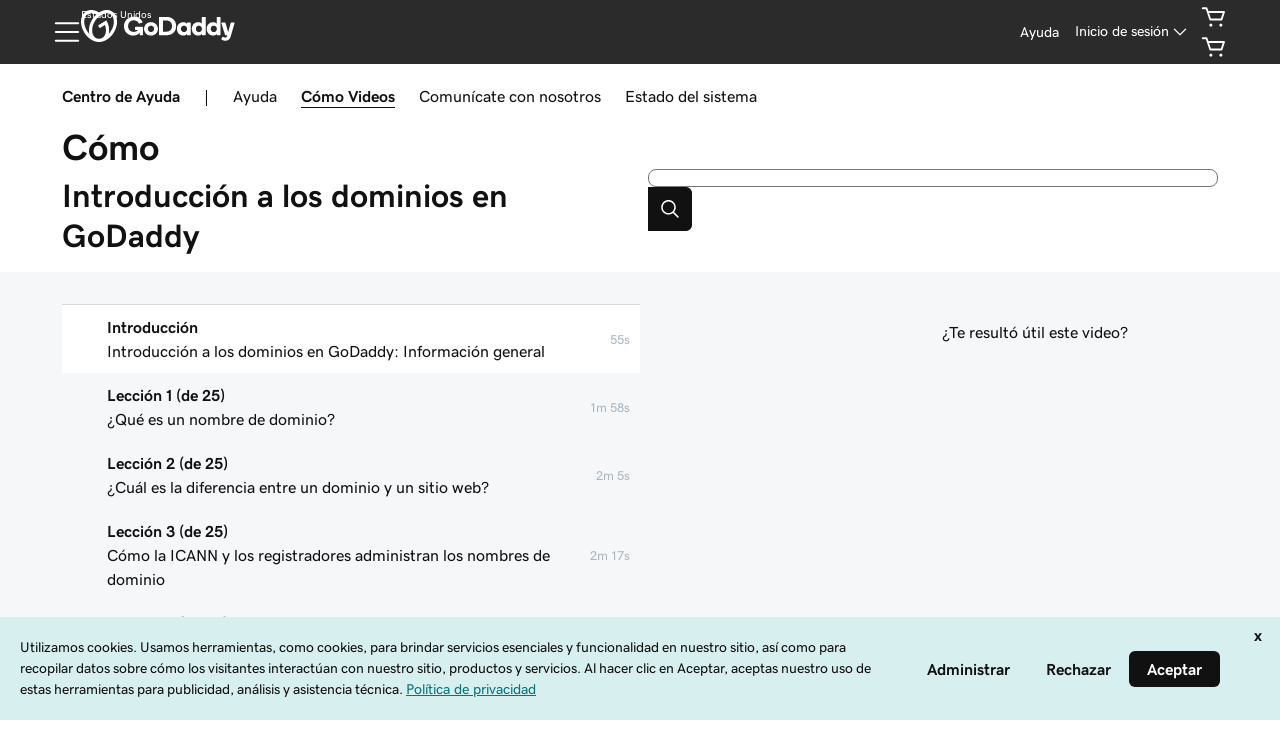

--- FILE ---
content_type: text/html; charset=utf-8
request_url: https://www.godaddy.com/es/how-to/introduccion-a-los-dominios-en-godaddy/deberias-usar-un-redireccionamiento-301-o-302
body_size: 85632
content:
<!DOCTYPE html><html lang="es" dir="ltr"><head><meta charSet="utf-8"/><meta name="viewport" content="width=device-width"/><meta http-equiv="content-type" content="text/html; charset=utf-8"/><title>Centro de asistencia de GoDaddy - Video de instrucciones - Introducción a los dominios en GoDaddy: Información general</title><meta name="description" content="Usa este video, &quot;Introducción a los dominios en GoDaddy: Información general&quot;, para aprender y lograr el éxito con GoDaddy."/><link rel="canonical" href="https://www.godaddy.com/es/how-to/introduccion-a-los-dominios-en-godaddy/introduccion-a-los-dominios-en-godaddy-informacion-general"/><meta property="og:title" content="Centro de asistencia de GoDaddy - Video de instrucciones - Introducción a los dominios en GoDaddy: Información general"/><meta property="og:description" content="Usa este video, &quot;Introducción a los dominios en GoDaddy: Información general&quot;, para aprender y lograr el éxito con GoDaddy."/><meta property="og:type" content="website"/><meta property="og:url" content="https://www.godaddy.com/es/how-to/introduccion-a-los-dominios-en-godaddy/introduccion-a-los-dominios-en-godaddy-informacion-general"/><meta property="og:image" content="https://cf-images.us-east-1.prod.boltdns.net/v1/static/5522450877001/05a4e012-ad9b-4431-9cfe-d68e960301fc/e0543f17-f0b3-4787-9ff7-acd30691ae6c/1280x720/match/image.jpg"/><meta property="og:locale" content="es_US"/><meta name="twitter:title" content="Centro de asistencia de GoDaddy - Video de instrucciones - Introducción a los dominios en GoDaddy: Información general"/><meta name="twitter:description" content="Usa este video, &quot;Introducción a los dominios en GoDaddy: Información general&quot;, para aprender y lograr el éxito con GoDaddy."/><meta name="twitter:image" content="https://cf-images.us-east-1.prod.boltdns.net/v1/static/5522450877001/05a4e012-ad9b-4431-9cfe-d68e960301fc/e0543f17-f0b3-4787-9ff7-acd30691ae6c/1280x720/match/image.jpg"/><meta name="twitter:site" content="@GoDaddyHelp"/><meta name="twitter:card" content="summary"/><meta name="next-head-count" content="17"/><meta name="gd:traceId" content="7a23c29add78b5314791aab073016154" data-testid="trace"/><script>(function browserDeprecation(n) {
    
  var _r=false;
  var _u=n&&n.userAgent;
  var _iv=_u&&_u.match(/(MSIE (\d+))|(Trident.+rv:(\d+))/);
  if(_iv&&_iv.length==5) {
    var _siv=_iv[2]||_iv[4];
    _iv=parseInt(_siv,10);
    if(_iv<=undefined) {
      _r=true;
    }
  }
  var _ev=!_r&&_u&&_u.match(/Edge\/(\d+)/);
  if(_ev&&_ev.length==2) {
    var _sev=_ev[1];
    _ev=parseInt(_sev,10);
    if(_ev<=undefined) {
      _r=true;
    }
  }
  if(_r) location.href='undefined';
  
  })(navigator);</script><link href="//img6.wsimg.com/ux-assets/favicon/manifest.json" rel="manifest"/> <link rel="apple-touch-icon" sizes="57x57" href="//img6.wsimg.com/ux-assets/favicon/apple-icon-57x57.png"/> <link rel="apple-touch-icon" sizes="60x60" href="//img6.wsimg.com/ux-assets/favicon/apple-icon-60x60.png"/> <link rel="apple-touch-icon" sizes="72x72" href="//img6.wsimg.com/ux-assets/favicon/apple-icon-72x72.png"/> <link rel="apple-touch-icon" sizes="76x76" href="//img6.wsimg.com/ux-assets/favicon/apple-icon-76x76.png"/> <link rel="apple-touch-icon" sizes="114x114" href="//img6.wsimg.com/ux-assets/favicon/apple-icon-114x114.png"/> <link rel="apple-touch-icon" sizes="120x120" href="//img6.wsimg.com/ux-assets/favicon/apple-icon-120x120.png"/> <link rel="apple-touch-icon" sizes="144x144" href="//img6.wsimg.com/ux-assets/favicon/apple-icon-144x144.png"/> <link rel="apple-touch-icon" sizes="152x152" href="//img6.wsimg.com/ux-assets/favicon/apple-icon-152x152.png"/> <link rel="apple-touch-icon" sizes="180x180" href="//img6.wsimg.com/ux-assets/favicon/apple-icon-180x180.png"/> <link rel="icon" type="image/png" sizes="192x192" href="//img6.wsimg.com/ux-assets/favicon/android-icon-192x192.png"/> <link rel="icon" type="image/png" sizes="16x16" href="//img6.wsimg.com/ux-assets/favicon/favicon-16x16.png"/> <link rel="icon" type="image/png" sizes="32x32" href="//img6.wsimg.com/ux-assets/favicon/favicon-32x32.png"/> <link rel="icon" type="image/png" sizes="96x96" href="//img6.wsimg.com/ux-assets/favicon/favicon-96x96.png"/> <link rel="mask-icon" href="//img6.wsimg.com/ux-assets/favicon/safari-pinned-tab.svg" color="#52c4cb"/> <meta name="msapplication-TileColor" content="#111111"/> <meta name="msapplication-TileImage" content="//img6.wsimg.com/ux-assets/favicon/ms-icon-144x144.png"/> <meta name="msapplication-config" content="//img6.wsimg.com/ux-assets/favicon/browserconfig.xml"/> <meta name="theme-color" content="#111"/><link rel="preconnect" href="//img6.wsimg.com/"/><link rel="preload" href="https://img6.wsimg.com/wrhs-next/7a036ff1bdfc6424f2f86aa65af7a135/consent-main.css" as="style" integrity="sha384-CquIW9JujjMszZGbW2ozJ5CVItVwUb4oWVbOEjumi8lxUBuz9TMlsWMT7yxeHSTv" crossorigin="anonymous"/> <link rel="preload" crossorigin="anonymous" as="style" href="https://img6.wsimg.com/wrhs-next/764f1d4855a73edf73fe197aba055b54/storefront-header.css"/><link rel="preload" href="https://img6.wsimg.com/ux-assets/@ux/fonts/4.8.0/GDSherpa-vf4.woff2" as="font" type="font/woff2" crossorigin="anonymous"/><style>/* godaddy:site v107 prod */ :root{--ux-1s0t9v0: .813rem;--ux-vvspv2: 1rem;--ux-xwz0yz: 1.2;--ux-97h3vl: #d4dbe0;--ux-19wr3kq: 1px;--ux-1067ph9: 'gdsherpa',"gdsherpaVF4 fallback",Helvetica,Arial,sans-serif;--ux-sm2he3: 450;--ux-1w31hux: 1.5;--ux-1fi898z: #708090;--ux-le566q: #999;--ux-16m8zm9: #905;--ux-ci632o: #690;--ux-1jw5w47: #9a6e3a;--ux-ps2t1y: #07a;--ux-1b06mhh: #DD4A68;--ux-gw3pxw: #e90;--ux-2domxp: #D4DBE0;--ux-2jubes: 0.5rem;--ux-wikx71: #1976d2;--ux-jyusc1: 5;--ux-l7hdar: 3;--ux-8pyh0k: 1;--ux-gphrpq: 9;--ux-1np4r62: transparent;--ux-1q7rsup: 2px;--ux-oc0naw: 1.125rem;--ux-16aixzc: .875rem;--ux-18ime9a: 1rem;--ux-1le7uoa: #111;--ux-1fzd9l5: #1BDBDB;--ux-jg1026: 1rem;--ux-1s5tndb: .375rem;--ux-cao06b: #fff;--ux-1leynsm: #111;--ux-by6mab: #767676;--ux-3lhizs: 1px;--ux-k4t5bc: #00a4a6;--ux-yscvvt: #cee1ea;--ux-3seoiy: #f3f2ee;--ux-ifyf3f: #eaf1f8;--ux-1c4rju4: #eeeff1;--ux-1qsbael: #e4f1ef;--ux-vsd31q: #eee8e0;--ux-1afwtm7: #ef6c0f;--ux-3uv4tc: #744bc4;--ux-iievdt: #aa6d00;--ux-cxbe8g: 1rem;--ux-ekirkm: #f5f2f0;--ux-145pjib: #000;--ux-jqgd0i: #111;--ux-1pfsknb: 1.423828125rem;--ux-1smybcz: .875rem;--ux-1dbu8ei: #111111;--ux-1nr6ynb: 500;--ux-1lxyxj9: normal;--ux-1oqjeuu: 0.5rem;--ux-10jlyin: #111;--ux-99lo9: #1976d2;--ux-ux0m8o: #db1802;--ux-1wlhylv: transparent;--ux-p4h24g: .875rem;--ux-9ic57q: 2rem;--ux-9wtaa3: 'gdsherpa',"gdsherpaVF4 fallback",Helvetica,Arial,sans-serif;--ux-3z6ccd: 450;--ux-hm1ty7: 1;--ux-15ks663: 'gdsherpa',"gdsherpaVF4 fallback",Helvetica,Arial,sans-serif;--ux-aarlu5: 695;--ux-h93mi7: 1.5;--ux-p4wcd9: 'gdsherpa',"gdsherpaVF4 fallback",Helvetica,Arial,sans-serif;--ux-1a9e4a3: 850;--ux-1pw8hzd: 1.25;--ux-11opjp5: 2;--ux-1n2ego0: .875rem;--ux-uzt9o6: 0;--ux-gfnupv: 'gdsherpa',"gdsherpaVF4 fallback",Helvetica,Arial,sans-serif;--ux-j40yyd: 695;--ux-jw5s9j: 1;--ux-12zlqr9: .875rem;--ux-1wbe5uo: .75rem;--ux-1d6ib7a: 5;--ux-cvs3ro: 3;--ux-1xuwhur: 1;--ux-98fnd5: 9;--ux-1owc8nc: transparent;--ux-ut3xrx: #111;--ux-f7kpiw: #1bdbdb;--ux-1gutwvn: 'gdsherpa',"gdsherpaVF4 fallback",Helvetica,Arial,sans-serif;--ux-g9ierp: 450;--ux-1dje42v: 1.5;--ux-shg991: 'gdsherpa',"gdsherpaVF4 fallback",Helvetica,Arial,sans-serif;--ux-c539b7: 700;--ux-p25s1t: 1.25;--ux-1klxlj4: 1rem;--ux-1q1acnc: .875rem;--ux-uoagkw: 500;--ux-1jw1vht: #bac0c3;--ux-bs151i: #d6d6d6;--ux-vhce6u: #767676;--ux-195rcgy: 500;--ux-1g1i1da: #2b2b2b;--ux-1nu8itt: #fff;--ux-1glcx6s: #111;--ux-1szqg1n: #111;--ux-1p4dc1z: transparent;--ux-14n8p36: #1976d2;--ux-1bul8sw: 500;--ux-11du3iw: 500;--ux-1qbop1h: 900;--ux-1c9yx5s: #bac0c3;--ux-2okpka: #bac0c3;--ux-1xliuhi: transparent;--ux-iz7fvt: transparent;--ux-1ygxynm: 2px;--ux-1no0ng9: #111111;--ux-1rwkbsh: transparent;--ux-2rqapw: #09757A;--ux-117cu43: 'gdsherpa',"gdsherpaVF4 fallback",Helvetica,Arial,sans-serif;--ux-8n6y9x: 450;--ux-mgbt9j: 1.5;--ux-1ouw3v4: #e20087;--ux-y66o47: #111;--ux-2lqd62: .75rem;--ux-bt2zqe: 700;--ux-1qbn65p: #F5F5F5;--ux-1ds8u13: transparent;--ux-1bdtclp: transparent;--ux-1frurfw: 0;--ux-kdwujq: transparent;--ux-77zzwv: #00A4A6;--ux-1lv81i7: 1.2rem;--ux-28rjk: 500;--ux-1x4w1cu: #f5f5f5;--ux-1oqmm01: 1em;--ux-vk6635: #d6d6d6;--ux-e0ldzz: #111111;--ux-1woug6n: #444444;--ux-ceou01: #AE1302;--ux-io2uwb: transparent;--ux-1vw9arb: #d6d6d6;--ux-1i7a912: #d3c1f7;--ux-b0nj5b: transparent;--ux-18hc5o7: transparent;--ux-16apl5s: 2;--ux-1zta3b: #f4f8fc;--ux-1llin8a: 1.25em;--ux-7a9pn9: 700;--ux-1qsry5z: normal;--ux-1tx8bkn: #111111;--ux-1gpjrd8: #767676;--ux-1p5s1n4: #111;--ux-1nx9aml: #2b2b2b;--ux-1im0suq: #4095e8;--ux-11i8wqh: #fff;--ux-1kpdpz9: transparent;--ux-1nk9qds: #767676;--ux-13yftfi: transparent;--ux-4kfa9g: transparent;--ux-492jj: #fff;--ux-ez3zlc: transparent;--ux-1ysi6jp: #111;--ux-ji3i29: 700;--ux-11ovj8p: .875rem;--ux-emb11o: #111111;--ux-7g160m: transparent;--ux-9qpf6c: transparent;--ux-h6e7c1: #444444;--ux-1sw32wb: #FFFFFF;--ux-1wf60ri: #444444;--ux-1a8ld87: #111;--ux-1e4z3ma: #1976D2;--ux-cup4ju: #d8efef;--ux-1kyybpb: #09757a;--ux-1ld6fs6: .875rem;--ux-1xzzhyl: #111;--ux-16dmnu8: #767676;--ux-94p9fm: 850;--ux-1mh0ktr: #F5F5F5;--ux-1utwv7e: #111;--ux-15qjz45: transparent;--ux-1e85ids: #111111;--ux-1m7qrkf: transparent;--ux-unx9i2: #111;--ux-c5mlr8: #111;--ux-t04p4h: #fff;--ux-sywk25: #00A4A6;--ux-1lw8azc: #fff;--ux-1rfp50t: #1976D2;--ux-1u2jy43: #D8EFEF;--ux-1b26o0z: #E20087;--ux-em0gr: #9fffb8;--ux-1tgn1ki: #ffeea9;--ux-ako3l5: #fff;--ux-7j9lri: #f5f7f8;--ux-1v7sr65: transparent;--ux-11cn5p4: #00a4a6;--ux-772dne: .875rem;--ux-1hfks3w: 500;--ux-xkgc86: #2b2b2b;--ux-16m4m3i: #767676;--ux-1marogz: #AE1302;--ux-17htz86: #fff;--ux-5g19it: #09757A;--ux-l7zq7p: #f5f7f8;--ux-vuekow: #111;--ux-1iiiqs3: #ffbbbb;--ux-bsmnmn: #fbd9ed;--ux-60ig31: transparent;--ux-1ymu8yg: #09757A;--ux-mk2ln9: #d6d6d6;--ux-c9uvim: #111111;--ux-187j9dd: #D4DBE0;--ux-1x4s92c: #F5F5F5;--ux-19xthpq: #F5F5F5;--ux-1hnbfne: #444444;--ux-1r87102: #fff;--ux-w7826f: #111;--ux-7wu8i7: #111;--ux-1o8cusa: #fff;--ux-18lg5k: #a6fff8;--ux-qnydfw: #111111;--ux-e5ryhe: #111;--ux-1pqaqki: #FFFFFF;--ux-1mph5ru: #111;--ux-l48e4z: #111;--ux-3i0zzw: transparent;--ux-10kwq3t: #09757A;--ux-ivu8ja: transparent;--ux-1j87vvn: #09757A;--ux-9i7okd: #fff;--ux-1xxygco: #111;--ux-pdb1vi: #111;--ux-15ftva1: 80%;--ux-3rg0ia: #bac0c3;--ux-tnqad1: #111111;--ux-1a9r6d0: #fff;--ux-8mso75: #111;--ux-1fqyphw: bold;--ux-11zd9di: 1.2;--ux-18hlgn4: #FFF;--ux-bg7olm: #f5f5f5;--ux-w3lhdp: #850F01;--ux-1331zgr: #111;--ux-bgke81: #111111;--ux-xaxxaq: #111;--ux-1ygutpa: #111;--ux-1rklle7: #2b2b2b;--ux-1gm3rf3: rgba(0,0,0,.425);--ux-5jg1u4: normal;--ux-1utwyy9: #444;--ux-uyojp0: 565;--ux-1njwmlo: #1976D2;--ux-1novelo: #AE1302;--ux-n0tova: #AE1302;--ux-5mgu1z: #1976D2;--ux-1ixzvrg: #444444;--ux-5n4ibx: #d4dbe0;--ux-1iwsz6x: #111;--ux-t61743: #2B2B2B;--ux-13vrbmz: #fff;--ux-1xeg43i: #111;--ux-asxrqp: #aab7c2;--ux-170hi5o: #f5f7f8;--ux-yp4309: #09757a;--ux-sji811: #00a63f;--ux-lt9ehq: normal;--ux-11sf7bz: transparent;--ux-1hei7eo: #db1802;--ux-1ykdrsm: transparent;--ux-17vlskq: transparent;--ux-1she0w: #1976D2;--ux-9cqgfr: #09757A;--ux-h8m2iq: #FFFFFF;--ux-8qoawt: #111;--ux-kkdx4n: #111;--ux-17fhz5j: #2b2b2b;--ux-1oppzsi: #2B2B2B;--ux-1tqourc: #E8EaEb;--ux-1sjqecz: #f5f5f5;--ux-a6rxy5: #00a4a6;--ux-144ksq0: #fff;--ux-1c5c9sy: #09757a;--ux-16d2ul: #db1802;--ux-6wr86x: #aab7c2;--ux-15lh0hn: transparent;--ux-19kzpv5: transparent;--ux-gdy377: #D4DBE0;--ux-k4fkva: #111;--ux-1tn536u: #F5F5F5;--ux-1jz8rn7: #111111;--ux-1x1u50s: #F5F5F5;--ux-1mntjax: #111111;--ux-1ehwjjs: #444;--ux-1uyxcq5: #fff;--ux-953c7l: #1976D2;--ux-1wp39lq: #1976D2;--ux-1pvg8dx: #111;--ux-18vqnuy: #09757a;--ux-car98n: #db1802;--ux-j6fbnm: #111;--ux-qebq9u: #F5F5F5;--ux-6gm31z: #111;--ux-11rtwg8: #f5f5f5;--ux-1e4ese5: #111;--ux-926l8f: #850F01;--ux-17znn9m: #fff;--ux-vhbo95: #111;--ux-lrwu2k: #fff;--ux-ran6wz: #111;--ux-1ckzto6: #fff;--ux-1ely98k: transparent;--ux-1vtao7i: #F5F7F8;--ux-18qj45h: transparent;--ux-1vjximi: #db1802;--ux-14gkznj: #744bc4;--ux-15isxca: #fff;--ux-st77: #111;--ux-17841cp: #111;--ux-83yt9q: #ae1302;--ux-tt846z: #fff;--ux-1q4q36s: #AE1302;--ux-9cq6k1: #fff;--ux-ix2s5q: #fff;--ux-19ykcyj: #444444;--ux-1iqicpb: rgba(245,245,245,0.9);--ux-c3e9y2: #111;--ux-1uiriv5: #2B2B2B;--ux-1i83650: #fff;--ux-44qvxk: #1976D2;--ux-rm5d87: #d8efef;--ux-lgzajt: #111111;--ux-16t61pw: #fff;--ux-104sznl: #111;--ux-1qc7xgo: #F5F7F8;--ux-1uh76vx: #111;--ux-vqhzzz: #fff;--ux-vwf4ne: #111;--ux-c624hh: #fff;--ux-1e7hthc: #111;--ux-wxwyd1: rgba(17,17,17,0.7);--ux-i4fj7k: #fff;--ux-1lpd00q: #D3C1F7;--ux-n9sg1c: #2B2B2B;--ux-1gkt6kl: #fff;--ux-1ar08ze: #E8EaEb;--ux-h6e91r: #111111;--ux-1txna61: #E8EAEB;--ux-3ujf58: #111;--ux-5qft0z: #E8EAEB;--ux-zufaee: #111;--ux-1d8mwhj: #E8EAEB;--ux-9gvyua: #111111;--ux-1ap6ofp: #db1802;--ux-ny8bg2: #00a63f;--ux-aqzfxj: #fff;--ux-1g47djv: #de7c00;--ux-yl1aqy: transparent;--ux-15n32fv: #fff;--ux-1ajy4cm: #fff;--ux-38c183: #111111;--ux-1l8kymk: #F5F7F8;--ux-1qc8i9l: #111111;--ux-1a6cjk7: transparent;--ux-p3e15m: #db1802;--ux-1f7pqen: #fff;--ux-10zrx9t: transparent;--ux-e1mf41: #145fa9;--ux-1m9ys0v: #767676;--ux-143smq7: #E20087;--ux-1ep3kxj: #00a63f;--ux-lv1r6m: #FFEEA9;--ux-1fhc073: #DB1802;--ux-1iwdp0z: #b4006c;--ux-md12r6: #00a4a6;--ux-177t0p3: #fff;--ux-cuskv8: #09757a;--ux-wi4oww: #fff;--ux-1j2zkam: #fff;--ux-3lso4u: #fff;--ux-zk0uja: #fff;--ux-tqp5z3: #fff;--ux-o3neug: #d8efef;--ux-1ko0ujh: #09757a;--ux-17o0ohq: #fff;--ux-s2edbm: #fff;--ux-1gbjqnn: #d6d6d6;--ux-hje0py: #111;--ux-c419qd: #fff;--ux-1vrwgqh: #09757A;--ux-8jybkc: #fff;--ux-vt3gf6: #111;--ux-1gzakfr: #fff;--ux-1sbfig8: .25rem;--ux-1xzegcp: 850;--ux-1o1vkwx: .813rem;--ux-zst9w2: 'gdsherpa',"gdsherpaVF4 fallback",Helvetica,Arial,sans-serif;--ux-1scryck: 850;--ux-fkor0m: 1.2;--ux-kmm8fw: #111111;--ux-acokjr: #D3C1F7;--ux-1jc2o1e: #111111;--ux-1vbq2s8: none;--ux-1igc26q: #767676;--ux-7s4p3v: 1.125;--ux-1458mfm: 'DSPL' 1;--ux-y3mv0: #1976D2;--ux-15as695: #FFFFFF;--ux-122byqq: #F4F8FC;--ux-119z9pz: #111111;--ux-kjwcqa: #E20087;--ux-1uzcqzr: #FFFFFF;--ux-1f4rife: #9FFFB8;--ux-1kkjueb: #FFEEA9;--ux-394ws6: #111111;--ux-pe46kj: .375rem;--ux-1ku7w5a: #BAC0C3;--ux-1ul4sdh: 1px;--ux-gxjcte: #FFBBBB;--ux-1fn7ani: #FBD9ED;--ux-1vhjhjv: #111111;--ux-132udjo: #fff;--ux-ozuodj: clamp(0.875rem,0.664rem + 0.263vw,1.125rem);--ux-6q21m3: 2px;--ux-1tavtl: #A6FFF8;--ux-y4pg8z: *;--ux-1y4ebat: .375rem;--ux-b2q7m2: #1bdbdb;--ux-1g5wblg: 'gdsherpa',"gdsherpaVF4 fallback",Helvetica,Arial,sans-serif;--ux-notuow: 1.33;--ux-1n27mhk: #1bdbdb;--ux-1vc4b65: #111;--ux-49cw6j: #F5F5F5;--ux-1bhon5o: #E8EAEB;--ux-1f8bp8x: .875rem;--ux-1s3rs7c: #1976D2;--ux-kch1e0: #1bdbdb;--ux-1rjy00g: #FFFFFF;--ux-1t2heki: 'gdsherpa',"gdsherpaVF4 fallback",Helvetica,Arial,sans-serif;--ux-3g0due: 1.4;--ux-wgo7us: .375rem;--ux-1rfac8n: 2px;--ux-ha1rmx: #F5F5F5;--ux-ol0703: /;--ux-h4koxo: 1rem;--ux-1e0u114: .375rem;--ux-12gioky: .375rem;--ux-1rgwa5r: 'gdsherpa',"gdsherpaVF4 fallback",Helvetica,Arial,sans-serif;--ux-15zc0yh: 850;--ux-1j1tk6z: 1.5;--ux-1obmsu7: #09757a;--ux-1e5rgx6: #fff;--ux-1v5e74o: #004249;--ux-theme-alias: "godaddy:site";--ux-theme-version: 107;}*,*::before,**::after{box-sizing: border-box;}body{margin: 0;background-color: var(--ux-cao06b,white);color: var(--ux-1leynsm,black);font-family: var(--ux-1067ph9,sans-serif);font-size: var(--ux-vvspv2,1rem);font-weight: var(--ux-sm2he3,400);line-height: var(--ux-1w31hux,1.5);}:root :lang(ar-AE){--ux-shg991: 'gdsherpa',"gdsherpaVF4 fallback",Helvetica,Arial,sans-serif;}[data-partial~="inverted"]{--ux-97h3vl: #282828;--ux-wikx71: #1976D2;--ux-1np4r62: transparent;--ux-1fzd9l5: transparent;--ux-cao06b: #000;--ux-1leynsm: #fff;--ux-by6mab: rgba(190,190,190,.75);--ux-k4t5bc: #145FA9;--ux-yscvvt: #09757A;--ux-eo80a7: rgba(117,117,117,.2);--ux-10jlyin: #000;--ux-1wlhylv: transparent;--ux-1owc8nc: transparent;--ux-ut3xrx: #fff;--ux-f7kpiw: #A6FFF8;--ux-1f7gqjo: 700;--ux-1nu8itt: transparent;--ux-1glcx6s: rgba(255,255,255,.85);--ux-1szqg1n: #fff;--ux-1p4dc1z: transparent;--ux-14n8p36: #4095E8;--ux-1xliuhi: #61EDEA;--ux-iz7fvt: #3d3d3d;--ux-1no0ng9: #111;--ux-1rwkbsh: transparent;--ux-2rqapw: #fff;--ux-1ouw3v4: #FF40B2;--ux-y66o47: transparent;--ux-1igc26q: rgba(255,255,255,.65);--ux-1qbn65p: #111;--ux-1ds8u13: #004249;--ux-1bdtclp: #004249;--ux-kdwujq: #fff;--ux-77zzwv: #1bdbdb;--ux-1woug6n: #DCDCDC;--ux-ceou01: #ff513d;--ux-io2uwb: #1976D2;--ux-1vw9arb: #3D3D3D;--ux-1bdyuno: #1bdbdb;--ux-1i7a912: #A9EDFF;--ux-b0nj5b: transparent;--ux-18hc5o7: transparent;--ux-1zta3b: rgba(17,17,17,.85);--ux-1b4vz3j: #3d3d3d;--ux-10bottm: #fff;--ux-1p5s1n4: #A4A4A4;--ux-1nx9aml: rgba(117,117,117,.2);--ux-1im0suq: #1976D2;--ux-11i8wqh: #000;--ux-1kpdpz9: transparent;--ux-1nk9qds: rgba(255,255,255,.65);--ux-13yftfi: transparent;--ux-4kfa9g: transparent;--ux-492jj: transparent;--ux-ji3i29: 500;--ux-11ovj8p: .875rem;--ux-tuo0av: #fff;--ux-7g160m: transparent;--ux-9qpf6c: #61EDEA;--ux-h6e7c1: #111;--ux-1sw32wb: #3d3d3d;--ux-1wf60ri: rgba(255,255,255,.85);--ux-1a8ld87: #111;--ux-1e4z3ma: #1976D2;--ux-1ld6fs6: 1rem;--ux-16dmnu8: rgba(255,255,255,.65);--ux-94p9fm: 500;--ux-1mh0ktr: #111;--ux-1utwv7e: #fff;--ux-15qjz45: #004249;--ux-1e85ids: #fff;--ux-1m7qrkf: #004249;--ux-unx9i2: #fff;--ux-c5mlr8: #fff;--ux-t04p4h: #111;--ux-sywk25: #1bdbdb;--ux-1lw8azc: #111;--ux-1rfp50t: #A9EDFF;--ux-1u2jy43: #BEBEBE;--ux-1b26o0z: #000;--ux-em0gr: #9FFFB8;--ux-1tgn1ki: #FFEEA9;--ux-ako3l5: transparent;--ux-1v7sr65: transparent;--ux-11cn5p4: rgba(255,255,255,.65);--ux-772dne: .875rem;--ux-1hfks3w: 500;--ux-xkgc86: #3d3d3d;--ux-16m4m3i: rgba(255,255,255,.65);--ux-1marogz: #ff513d;--ux-17htz86: #111;--ux-5g19it: #61EDEA;--ux-l7zq7p: #191919;--ux-vuekow: #fff;--ux-1iiiqs3: #FFBBBB;--ux-bsmnmn: #FFB3E6;--ux-60ig31: transparent;--ux-1ymu8yg: #A9EDFF;--ux-t2o4ct: primitives.commonMappingsDark.border.value;--ux-187j9dd: #61EDEA;--ux-1x4s92c: #191919;--ux-19xthpq: #282828;--ux-1hnbfne: #61EDEA;--ux-1r87102: transparent;--ux-w7826f: #fff;--ux-7wu8i7: #bebebe;--ux-1o8cusa: #111;--ux-18lg5k: #61EDEA;--ux-qnydfw: #111;--ux-e5ryhe: #111;--ux-1pqaqki: #FF40B2;--ux-1mph5ru: #111;--ux-l48e4z: #111;--ux-3i0zzw: transparent;--ux-10kwq3t: #4095E8;--ux-ivu8ja: transparent;--ux-1j87vvn: #4095E8;--ux-9i7okd: #191919;--ux-1xxygco: rgba(255,255,255,.85);--ux-15ftva1: 80%;--ux-1a9r6d0: #3d3d3d;--ux-8mso75: #fff;--ux-1fqyphw: 700;--ux-11zd9di: 1.2;--ux-18hlgn4: #282828;--ux-bg7olm: #282828;--ux-w3lhdp: #FFBBBB;--ux-1s3rs7c: #1976D2;--ux-1331zgr: #F3F3F3;--ux-bgke81: #F3F3F3;--ux-xaxxaq: #111;--ux-1ygutpa: #111;--ux-qrfwvh: rgba(255,255,255,.85);--ux-5jg1u4: normal;--ux-uyojp0: 500;--ux-v5rvar: #282828;--ux-out8py: #fff;--ux-1njwmlo: #1976D2;--ux-1novelo: #DB1802;--ux-n0tova: #DB1802;--ux-5mgu1z: #1976D2;--ux-1ixzvrg: #61EDEA;--ux-5n4ibx: #282828;--ux-1iwsz6x: #111;--ux-t61743: #1bdbdb;--ux-13vrbmz: #000;--ux-1xeg43i: rgba(255,255,255,.65);--ux-asxrqp: transparent;--ux-lt9ehq: normal;--ux-11sf7bz: transparent;--ux-1ykdrsm: transparent;--ux-d7y8zm: #004249;--ux-1s5w7av: #fff;--ux-1m8ale0: #004249;--ux-1weni2l: #fff;--ux-17vlskq: transparent;--ux-1she0w: #1976D2;--ux-9cqgfr: #61EDEA;--ux-h8m2iq: #111;--ux-8qoawt: #61EDEA;--ux-kkdx4n: #1BDBDB;--ux-17fhz5j: #DCDCDC;--ux-1oppzsi: transparent;--ux-1tqourc: transparent;--ux-1sjqecz: #111;--ux-16d2ul: #ff513d;--ux-6wr86x: rgba(255,255,255,.65);--ux-15lh0hn: transparent;--ux-19kzpv5: transparent;--ux-gdy377: #61EDEA;--ux-k4fkva: #111;--ux-1tn536u: #191919;--ux-1jz8rn7: #fff;--ux-1x1u50s: #282828;--ux-1mntjax: #fff;--ux-1ehwjjs: #61EDEA;--ux-1uyxcq5: #111;--ux-953c7l: #1976D2;--ux-1wp39lq: #1976D2;--ux-1pvg8dx: #1bdbdb;--ux-car98n: #ff513d;--ux-j6fbnm: #fff;--ux-qebq9u: #282828;--ux-6gm31z: #111;--ux-11rtwg8: #282828;--ux-1e4ese5: #fff;--ux-926l8f: #FFBBBB;--ux-17znn9m: #111;--ux-vhbo95: #F3F3F3;--ux-lrwu2k: #111;--ux-ran6wz: #F3F3F3;--ux-1ckzto6: #111;--ux-1ely98k: transparent;--ux-1vtao7i: transparent;--ux-18qj45h: transparent;--ux-1vjximi: #ff513d;--ux-st77: #fff;--ux-17841cp: #fff;--ux-83yt9q: #DB1802;--ux-tt846z: #fff;--ux-1q4q36s: #DB1802;--ux-9cq6k1: #fff;--ux-ix2s5q: #61EDEA;--ux-19ykcyj: #111;--ux-1iqicpb: rgba(17,17,17,.85);--ux-c3e9y2: #fff;--ux-1uiriv5: transparent;--ux-1i83650: #fff;--ux-44qvxk: #1976D2;--ux-rm5d87: #004249;--ux-16t61pw: #000;--ux-104sznl: #fff;--ux-1luoy6d: primitives.commonMappingsDark.elevation.1.value;--ux-1qc7xgo: #282828;--ux-1uh76vx: #fff;--ux-vqhzzz: rgba(117,117,117,.2);--ux-vwf4ne: #61EDEA;--ux-c624hh: #61EDEA;--ux-1e7hthc: #111;--ux-wxwyd1: rgba(0,0,0,0.6);--ux-i4fj7k: #111;--ux-1lpd00q: #4095E8;--ux-n9sg1c: transparent;--ux-1gkt6kl: #fff;--ux-1ar08ze: transparent;--ux-h6e91r: #fff;--ux-1txna61: #004249;--ux-3ujf58: #fff;--ux-5qft0z: #004249;--ux-zufaee: #fff;--ux-1d8mwhj: #000;--ux-9gvyua: #fff;--ux-1ap6ofp: #ff513d;--ux-j1sntz: transparent;--ux-yl1aqy: transparent;--ux-15n32fv: #111;--ux-1ajy4cm: #191919;--ux-38c183: #fff;--ux-1l8kymk: #191919;--ux-1qc8i9l: #fff;--ux-1a6cjk7: transparent;--ux-o034vm: #00E356;--ux-10zrx9t: transparent;--ux-e1mf41: #4095E8;--ux-1m9ys0v: rgba(255,255,255,.65);--ux-143smq7: #FF40B2;--ux-1ep3kxj: #00E356;--ux-lv1r6m: #FFB800;--ux-1fhc073: #ff513d;--ux-1iwdp0z: #E20087;--ux-md12r6: #1bdbdb;--ux-177t0p3: #111;--ux-cuskv8: #1bdbdb;--ux-wi4oww: #111;--ux-1j2zkam: #111;--ux-3lso4u: #111;--ux-zk0uja: #111;--ux-tqp5z3: #000;--ux-1l9a5et: #fff;--ux-mqozyo: #111;--ux-o3neug: #004249;--ux-1ko0ujh: #fff;--ux-17o0ohq: #111;--ux-s2edbm: #fff;--ux-1gbjqnn: primitives.commonMappingsDark.elevation.1.value;--ux-hje0py: #fff;--ux-c419qd: #000;--ux-24t4e3: #004249;--ux-1ag0f34: rgba(255,255,255,.1);--ux-1vrwgqh: #fff;--ux-8jybkc: #111;--ux-vt3gf6: #fff;--ux-1gzakfr: #111;}[data-partial~="airo"]{--ux-1sbfig8: 0.3125rem;}[data-partial~="cart"]{--ux-2jubes: 0.25rem;--ux-1s5tndb: 0px;--ux-3lhizs: 0.125rem;--ux-1oqjeuu: 0.25rem;--ux-jw5s9j: 1.5;--ux-1frurfw: 0.25rem;}[data-partial~="serp"]{--ux-1w31hux: 1;--ux-jw5s9j: 1.5;}[data-partial~="dark1"]{--ux-97h3vl: #767676;--ux-cao06b: #111111;--ux-1leynsm: #FFFFFF;--ux-ut3xrx: #FFFFFF;--ux-1nu8itt: #111111;--ux-1glcx6s: #F5F5F5;--ux-1szqg1n: #FFFFFF;--ux-iz7fvt: #FFFFFF / 0%;--ux-2rqapw: #61EDEA;--ux-1qbn65p: #444;--ux-1vw9arb: #5E5E5E;--ux-1p5s1n4: #FFFFFF;--ux-1nx9aml: #F5F5F5;--ux-11i8wqh: #111111;--ux-492jj: #2B2B2B;--ux-h6e7c1: #F5F5F5;--ux-1sw32wb: #FFFFFF / 0%;--ux-1wf60ri: #D6D6D6;--ux-1mh0ktr: #444;--ux-1utwv7e: #FFFFFF;--ux-1e85ids: #FFFFFF;--ux-unx9i2: #FFFFFF;--ux-c5mlr8: #FFFFFF;--ux-t04p4h: #111111;--ux-1lw8azc: #FFFFFF;--ux-ako3l5: #111;--ux-l7zq7p: #444444;--ux-vuekow: #FFFFFF;--ux-1ymu8yg: #61EDEA;--ux-187j9dd: #444444;--ux-1hnbfne: #FFFFFF;--ux-1r87102: #111111;--ux-w7826f: #FFFFFF;--ux-7wu8i7: #FFFFFF;--ux-1o8cusa: #111111;--ux-10kwq3t: #61EDEA;--ux-1j87vvn: #61EDEA;--ux-9i7okd: #2B2B2B;--ux-1xxygco: #fff;--ux-18hlgn4: #444444;--ux-bg7olm: #444444;--ux-1331zgr: #FFFFFF;--ux-bgke81: #FFFFFF;--ux-5n4ibx: #2B2B2B;--ux-t61743: #fff;--ux-13vrbmz: #111;--ux-1xeg43i: #fff;--ux-h8m2iq: #111111;--ux-kkdx4n: #FFFFFF;--ux-1oppzsi: #fff;--ux-1tqourc: #444;--ux-gdy377: #444444;--ux-k4fkva: #FFFFFF;--ux-1tn536u: #2B2B2B;--ux-1x1u50s: #2B2B2B;--ux-1mntjax: #FFFFFF;--ux-1ehwjjs: #FFFFFF;--ux-1uyxcq5: #111111;--ux-1pvg8dx: #fff;--ux-qebq9u: #444444;--ux-6gm31z: #FFFFFF;--ux-11rtwg8: #444444;--ux-1e4ese5: #FFFFFF;--ux-vhbo95: #FFFFFF;--ux-lrwu2k: #111111;--ux-ran6wz: #FFFFFF;--ux-1ckzto6: #111111;--ux-1ely98k: #111;--ux-1vtao7i: #444;--ux-1iqicpb: rgba(0,0,0,0.43);--ux-c3e9y2: #FFFFFF;--ux-1uiriv5: #fff;--ux-1i83650: #111;--ux-c624hh: #111111;--ux-1e7hthc: #FFFFFF;--ux-n9sg1c: #fff;--ux-1gkt6kl: #111;--ux-1ar08ze: #444;--ux-h6e91r: #FFFFFF;--ux-9gvyua: #FFFFFF;--ux-1ajy4cm: #111;--ux-38c183: #fff;--ux-1l8kymk: #444;--ux-1qc8i9l: #fff;}[data-partial~="light1"]{--ux-97h3vl: #d4dbe0;--ux-cao06b: #FFF;--ux-1leynsm: #111;--ux-ut3xrx: #111;--ux-1nu8itt: #FFF;--ux-1glcx6s: #111;--ux-1szqg1n: #111;--ux-iz7fvt: transparent;--ux-2rqapw: #09757A;--ux-1qbn65p: #F5F5F5;--ux-1vw9arb: #d6d6d6;--ux-1p5s1n4: #111;--ux-1nx9aml: #2b2b2b;--ux-11i8wqh: #fff;--ux-492jj: #fff;--ux-h6e7c1: #444444;--ux-1sw32wb: #FFFFFF;--ux-1wf60ri: #444444;--ux-1mh0ktr: #F5F5F5;--ux-1utwv7e: #111;--ux-1e85ids: #111;--ux-unx9i2: #111;--ux-c5mlr8: #111;--ux-t04p4h: #fff;--ux-1lw8azc: #FFFFFF;--ux-ako3l5: #fff;--ux-l7zq7p: #f5f7f8;--ux-vuekow: #111;--ux-1ymu8yg: #09757A;--ux-187j9dd: #444444;--ux-1hnbfne: #D4DBE0;--ux-1r87102: #fff;--ux-w7826f: #111;--ux-7wu8i7: #111;--ux-1o8cusa: #fff;--ux-10kwq3t: #09757A;--ux-1j87vvn: #09757A;--ux-9i7okd: #fff;--ux-1xxygco: #111;--ux-18hlgn4: #fff;--ux-bg7olm: #f5f5f5;--ux-1331zgr: #111;--ux-bgke81: #111;--ux-5n4ibx: #d4dbe0;--ux-t61743: #2B2B2B;--ux-13vrbmz: #fff;--ux-1xeg43i: #111;--ux-h8m2iq: #fff;--ux-kkdx4n: #111;--ux-1oppzsi: #2B2B2B;--ux-1tqourc: #E8EaEb;--ux-gdy377: #D4DBE0;--ux-k4fkva: #111;--ux-1tn536u: #F5F5F5;--ux-1x1u50s: #F5F5F5;--ux-1mntjax: #111;--ux-1ehwjjs: #444;--ux-1uyxcq5: #fff;--ux-1pvg8dx: #111;--ux-qebq9u: #F5F5F5;--ux-6gm31z: #111;--ux-11rtwg8: #F5F5F5;--ux-1e4ese5: #111;--ux-vhbo95: #111;--ux-lrwu2k: #fff;--ux-ran6wz: #111;--ux-1ckzto6: #fff;--ux-1vtao7i: #F5F7F8;--ux-1iqicpb: rgba(245,245,245,0.43);--ux-c3e9y2: #111;--ux-1uiriv5: #2B2B2B;--ux-1i83650: #fff;--ux-c624hh: #fff;--ux-1e7hthc: #111;--ux-n9sg1c: #2B2B2B;--ux-1gkt6kl: #fff;--ux-1ar08ze: #E8EaEb;--ux-h6e91r: #111;--ux-1d8mwhj: #E8EAEB;--ux-9gvyua: #111;--ux-1ajy4cm: #fff;--ux-38c183: #111;--ux-1l8kymk: #F5F7F8;--ux-1qc8i9l: #111;}[data-partial~="bluectas"]{--ux-c5mlr8: #1876d2;--ux-t04p4h: #fff;--ux-bgke81: #1876d2;--ux-ran6wz: #1876d2;}[data-partial~="precheck"]{--ux-2jubes: 0.75rem;--ux-by6mab: #111;--ux-3lhizs: 0.063rem;--ux-1oqjeuu: 0.75rem;--ux-iz7fvt: #111;--ux-1rwkbsh: #F5F7F8;--ux-1frurfw: 0.75rem;--ux-77zzwv: #111;--ux-x0z78: 0.188rem;--ux-zvaw3s: 0.375rem;--ux-6q21m3: 1px;--ux-1sw32wb: #fff;--ux-1wf60ri: #111;--ux-1y4ebat: 12px;--ux-1mh0ktr: #f4f8fc;--ux-1ixzvrg: transparent;--ux-1x1u50s: #f5f5f5;--ux-1mntjax: #111;--ux-11rtwg8: #f5f5f5;}[data-partial~="tealctas"]{--ux-c5mlr8: #09757A;--ux-bgke81: #09757A;--ux-ran6wz: #09757A;}[data-partial~="brandAiro"]{--ux-97h3vl: #767676;--ux-cao06b: #111111;--ux-1leynsm: #FFFFFF;--ux-1vw9arb: #8E6BC6;--ux-1nx9aml: #F5F5F5;--ux-l7zq7p: #E9E4F2;--ux-vuekow: #111;--ux-7wu8i7: #FFFFFF;--ux-1o8cusa: #111111;--ux-5n4ibx: #2B2B2B;--ux-1iqicpb: rgba(0,0,0,0.0043);--ux-c3e9y2: #FFFFFF;}[data-partial~="pricing-nav"]{--ux-1np4r62: #CFD4D6;--ux-1xliuhi: #1976d2;--ux-y3mv0: #4095E8;--ux-122byqq: #fff;--ux-119z9pz: #444;--ux-60ig31: #1976d2;--ux-1ymu8yg: #fff;--ux-w7826f: #1976d2;--ux-ivu8ja: #f5f7f8;}[data-partial~="lowContrast1"]{--ux-cao06b: #F5F7F8;}[data-partial~="purpleborder"]{--ux-1lpd00q: #613EA3;}[data-partial~="teal-planbox"]{--ux-cao06b: #d8efef;}[data-partial~="actionAccent1"]{--ux-c5mlr8: #1976D2;--ux-1hnbfne: #4095E8;--ux-1331zgr: #1976D2;--ux-bgke81: #1976D2;--ux-1ehwjjs: #4095E8;--ux-vhbo95: #1976D2;--ux-ran6wz: #1976D2;}[data-partial~="actionAccent2"]{--ux-c5mlr8: #09757A;--ux-1hnbfne: #00A4A6;--ux-1331zgr: #09757A;--ux-bgke81: #09757A;--ux-1ehwjjs: #00A4A6;--ux-vhbo95: #09757A;--ux-ran6wz: #09757A;}[data-partial~="boxRadiusLarge"]{--ux-2jubes: 1rem;}[data-partial~="actionControlAlt"]{--ux-1s5tndb: 40px;--ux-1qbn65p: #d6d6d6;--ux-1mh0ktr: #FFF;--ux-187j9dd: #111;--ux-bg7olm: #111;--ux-gdy377: #111;--ux-k4fkva: #FFF;--ux-11rtwg8: #FFF;}[data-partial~="site-search-form"]{--ux-by6mab: #E8EAEB;--ux-3lhizs: 0.09375rem;--ux-1oqjeuu: 0.5rem;--ux-1nu8itt: #E8EAEB;--ux-kdwujq: #09757A;--ux-1ku7w5a: #767676;--ux-1im0suq: transparent;--ux-1nk9qds: #444444;--ux-c5mlr8: #09757A;--ux-1bhon5o: #d4dbe0;}[data-partial~="highlight-primary"]{--ux-97h3vl: #1bdbdb;--ux-cao06b: #d8efef;--ux-1leynsm: #111;}[data-partial~="figureColor2Accent1"]{--ux-3seoiy: #f3f2ee;}[data-partial~="boxLowContrastAccent1"]{--ux-cao06b: #D8EFEF;--ux-l7zq7p: #D8EFEF;}[data-partial~="boxLowContrastAccent2"]{--ux-cao06b: #DDEAF8;--ux-f7kpiw: #1976D2;--ux-1no0ng9: #FFFFFF;--ux-y3mv0: #FFF;--ux-l7zq7p: #DDEAF8;}[data-partial~="boxLowContrastAccent3"]{--ux-97h3vl: #D6D6D6;--ux-cao06b: #F5F7F8;--ux-1vw9arb: #d6d6d6;--ux-l7zq7p: #F2F0ED;--ux-vuekow: #111;}[data-partial~="navigate-low-contrast"]{--ux-1rwkbsh: #e8eaeb;--ux-ivu8ja: #d6d6d6;--ux-1j87vvn: #111;}</style><style>/* godaddy:site v107 prod */ @font-face{font-family: 'gdsherpa';font-weight: 1 900;src: url('https://img6.wsimg.com/ux-assets/@ux/fonts/4.8.0/GDSherpa-vf4.woff2') format('woff2'),url('https://img6.wsimg.com/ux-assets/@ux/fonts/4.8.0/GDSherpa-vf4.woff2') format('woff2-variations');font-display: swap;unicode-range: U+0-10FFFF;}</style><link rel="stylesheet" media="all" crossorigin="anonymous" name="hcs" href="https://img6.wsimg.com/wrhs-next/764f1d4855a73edf73fe197aba055b54/storefront-header.css"/><link rel="preload" href="/help/assets/_next/static/css/c8a75fa184beedff.css" as="style"/><link rel="stylesheet" href="/help/assets/_next/static/css/c8a75fa184beedff.css" data-n-g=""/><link rel="preload" href="/help/assets/_next/static/css/c37df9fb02f0779e.css" as="style"/><link rel="stylesheet" href="/help/assets/_next/static/css/c37df9fb02f0779e.css" data-n-p=""/><link rel="preload" href="/help/assets/_next/static/css/c824301de3e6d98b.css" as="style"/><link rel="stylesheet" href="/help/assets/_next/static/css/c824301de3e6d98b.css" data-n-p=""/><link rel="preload" href="/help/assets/_next/static/css/52ee6196b11e5cbe.css" as="style"/><link rel="stylesheet" href="/help/assets/_next/static/css/52ee6196b11e5cbe.css" data-n-p=""/><link rel="preload" href="/help/assets/_next/static/css/42dfd2024f562823.css" as="style"/><link rel="stylesheet" href="/help/assets/_next/static/css/42dfd2024f562823.css" data-n-p=""/><noscript data-n-css=""></noscript><script defer="" nomodule="" src="/help/assets/_next/static/chunks/polyfills-c67a75d1b6f99dc8.js"></script><script src="/help/assets/_next/static/chunks/webpack-6f3a5d8a6e3e7998.js" defer=""></script><script src="/help/assets/_next/static/chunks/main-a2321342696b3c5e.js" defer=""></script><script src="/help/assets/_next/static/chunks/framework-4396bb0a6e4e0e08.js" defer=""></script><script src="/help/assets/_next/static/chunks/pages/_app-e427f86b904342c5.js" defer=""></script><script src="/help/assets/_next/static/chunks/901-21cca10349b5ff81.js" defer=""></script><script src="/help/assets/_next/static/chunks/186-173b9da66b8a1811.js" defer=""></script><script src="/help/assets/_next/static/chunks/673-586e26254f6b8b0b.js" defer=""></script><script src="/help/assets/_next/static/chunks/313-9b770722e34199a1.js" defer=""></script><script src="/help/assets/_next/static/chunks/388-d3e4deb225a50f17.js" defer=""></script><script src="/help/assets/_next/static/chunks/206-d23d47c3fcc6ba33.js" defer=""></script><script src="/help/assets/_next/static/chunks/631-36772515a9513141.js" defer=""></script><script src="/help/assets/_next/static/chunks/216-fc3153897e3d7a06.js" defer=""></script><script src="/help/assets/_next/static/chunks/672-5d06e468658c3628.js" defer=""></script><script src="/help/assets/_next/static/chunks/923-4bea1460c5607101.js" defer=""></script><script src="/help/assets/_next/static/chunks/93-6c3654c4eef88d47.js" defer=""></script><script src="/help/assets/_next/static/chunks/pages/how-to/%5B...slug%5D-d90763d3a5dfb5cf.js" defer=""></script><script src="/help/assets/_next/static/9YS1h96dqnJyfFrj6rSa7/_buildManifest.js" defer=""></script><script src="/help/assets/_next/static/9YS1h96dqnJyfFrj6rSa7/_ssgManifest.js" defer=""></script><style id="__jsx-2586408211">.see-change-bar.jsx-2586408211{padding-block:0;}.see-change-bar.jsx-2586408211 .flex-row.jsx-2586408211{height:4rem;}.mobilenav.jsx-2586408211{position:relative;width:100%;}.subnav.jsx-2586408211{-webkit-align-items:center;-webkit-box-align:center;-ms-flex-align:center;align-items:center;display:-webkit-box;display:-webkit-flex;display:-ms-flexbox;display:flex;}.mobilenav-items.jsx-2586408211,.subnav-items.jsx-2586408211{color:#111111;padding-inline-start:0px;}li.jsx-2586408211{list-style:none;}.mobilenav-title.jsx-2586408211{font-weight:bold;}.mobilenav-link.jsx-2586408211:hover,.subnav-link.jsx-2586408211:hover{border-bottom:1px solid #111111;}.mobilenav-link-active.jsx-2586408211{border-bottom:1px solid #111111;font-weight:bold;}.mobilenav-link-internal.jsx-2586408211{color:	#E20087 !important;}.subnav-title-arrow.jsx-2586408211{display:inline;top:4px;vertical-align:middle;margin-left:5px;}.subnav-items.jsx-2586408211>.subnav-item.jsx-2586408211:not(:first-child){display:none;}.subnav-items.opened.jsx-2586408211>.subnav-item.jsx-2586408211:not(:first-child){display:block;}#learnSubmenu.opened.jsx-2586408211{background-color:white;z-index:999;}.submenu.jsx-2586408211{float:left;overflow:hidden;}.mobilenav-item.jsx-2586408211 .mobilenav-item.jsx-2586408211{padding:0px;}.submenu.jsx-2586408211 button.jsx-2586408211{cursor:pointer;border:none;outline:none;color:white;background-color:inherit;font-family:inherit;margin:0;}#learnSubmenu.jsx-2586408211{display:none;position:absolute;background-color:#f9f9f9;min-width:160px;border-radius:var(--lwc-borderRadiusSmall,0.125rem);box-shadow:var(--lwc-shadowHeader,0 2px 4px rgba(0,0,0,0.07));z-index:1;}#learnSubmenu.jsx-2586408211 ul.jsx-2586408211{float:none;color:black;padding:12px 16px;-webkit-text-decoration:none;text-decoration:none;display:block;text-align:left;}#learnSubmenu.jsx-2586408211 ul.jsx-2586408211 li.jsx-2586408211{padding:0px 15px;margin:8px 0px;}li.subnav-item.jsx-2586408211 a.jsx-2586408211{color:#111111;}.opened.jsx-2586408211{display:block !important;}.external-link-icon.jsx-2586408211{display:-webkit-inline-box;display:-webkit-inline-flex;display:-ms-inline-flexbox;display:inline-flex;margin-left:6px;vertical-align:middle;-webkit-align-items:center;-webkit-box-align:center;-ms-flex-align:center;align-items:center;}.external-link-icon.jsx-2586408211 svg.jsx-2586408211{fill:#444444;width:16px;height:16px;}@media (max-width:767px){.see-change-bar.jsx-2586408211 .flex-row.jsx-2586408211{height:3.25rem;}.subnav.jsx-2586408211{position:relative;width:100%;}.submenu.jsx-2586408211{float:none;}#learnSubmenu.jsx-2586408211{position:unset;box-shadow:unset;padding:0px;}#learnSubmenu.jsx-2586408211 ul.jsx-2586408211{padding:0px;}.mobilenav-separator.jsx-2586408211{display:none !important;}.mobilenav-items.jsx-2586408211{background-color:white;padding:10px;position:absolute;width:100%;z-index:999;top:0;}.mobilenav-items.jsx-2586408211>.mobilenav-item.jsx-2586408211:not(:first-child){display:none;}.mobilenav-items.opened.jsx-2586408211>.mobilenav-item.jsx-2586408211:not(:first-child){display:block;}.mobilenav-items.jsx-2586408211>.subnav-items.jsx-2586408211:not(:first-child){display:none;}.mobilenav-items.opened.jsx-2586408211>.subnav-items.jsx-2586408211:not(:first-child){display:block;}.mobilenav-items.opened.jsx-2586408211{border-radius:5px;box-shadow:0 0.5em 1em -0.125em rgba(10,10,10,0.4), 0 0 0 1px rgba(10,10,10,0.02);}.mobilenav-item.jsx-2586408211{color:#111111;padding:3px 0;margin:0px;}.mobilenav-item.jsx-2586408211 .mobilenav-item.jsx-2586408211{padding:0px 0;margin:0px;}.mobilenav-item.jsx-2586408211 a.jsx-2586408211{-webkit-text-decoration:none;text-decoration:none;color:#111111;}.mobilenav-title.jsx-2586408211 a.jsx-2586408211{-webkit-align-items:center;-webkit-box-align:center;-ms-flex-align:center;align-items:center;cursor:pointer;display:-webkit-box;display:-webkit-flex;display:-ms-flexbox;display:flex;}.mobilenav-title-arrow.jsx-2586408211{display:-webkit-box;display:-webkit-flex;display:-ms-flexbox;display:flex;margin-left:5px;}}@media (min-width:768px){.mobilenav.jsx-2586408211{-webkit-align-items:center;-webkit-box-align:center;-ms-flex-align:center;align-items:center;display:-webkit-box;display:-webkit-flex;display:-ms-flexbox;display:flex;-webkit-flex-wrap:wrap;-ms-flex-wrap:wrap;flex-wrap:wrap;padding-top:1rem;padding-bottom:2rem;}.mobilenav-separator.jsx-2586408211{margin-right:1.5rem;}.mobilenav-items.jsx-2586408211{display:-webkit-box;display:-webkit-flex;display:-ms-flexbox;display:flex;-webkit-flex-wrap:wrap;-ms-flex-wrap:wrap;flex-wrap:wrap;margin-bottom:0;}.mobilenav-item.jsx-2586408211,.subnav-item.jsx-2586408211{color:#111111;font-size:1rem;height:24px;margin-top:1px;margin-bottom:1px;}.mobilenav-item.jsx-2586408211:not(:last-child){margin-right:1.5rem;}.mobilenav-item.jsx-2586408211 .mobilenav-item.jsx-2586408211{margin:0px;}.mobilenav-item.jsx-2586408211 a.jsx-2586408211{-webkit-text-decoration:none;text-decoration:none;color:#111111;padding-bottom:3px;}.mobilenav-title-arrow.jsx-2586408211{display:none;}}</style><style id="__jsx-4121016193">.ux-search .ux-flyout{z-index:100000;}.search-area .ux-text.ux-text-entry-shell.ux-text-entry--size-md.ux-text-entry--stretch.ux-text-size0.ux-text-input input,.search .ux-text.ux-text-entry-shell.ux-text-entry--size-md.ux-text-entry--stretch.ux-text-size0.ux-text-input input{margin:0px !important;padding-block:unset !important;width:100%;}a:focus-visible img,:focus-visible,button:focus-visible,summary:focus-visible{outline:0rem solid var(--ux-1im0suq,blue) !important;z-index:unset;}.ux-search .ux-text-entry-shell{border:0px !important;}.ux-text-entry-shell:where([data-version='2400']):focus-within{outline:0px auto Highlight;outline:0px auto -webkit-focus-ring-color;}.ux-search .ux-field-frame .ux-button{border-radius:6px 0 0 6px !important;}.ux-search .ux-button-square{border-radius:0 6px 6px 0 !important;}</style><style id="__jsx-1490646120">.override-flex-row.jsx-1490646120{display:block;height:auto;}.see-change-bar.jsx-1490646120{padding-block:0;}</style><style id="__jsx-834003587">@-webkit-keyframes bounceUp{0%{-webkit-transform:translateY(0);-ms-transform:translateY(0);transform:translateY(0);}50%{-webkit-transform:translateY(-3px);-ms-transform:translateY(-3px);transform:translateY(-3px);}100%{-webkit-transform:translateY(0);-ms-transform:translateY(0);transform:translateY(0);}}@keyframes bounceUp{0%{-webkit-transform:translateY(0);-ms-transform:translateY(0);transform:translateY(0);}50%{-webkit-transform:translateY(-3px);-ms-transform:translateY(-3px);transform:translateY(-3px);}100%{-webkit-transform:translateY(0);-ms-transform:translateY(0);transform:translateY(0);}}@-webkit-keyframes bounceDown{0%{-webkit-transform:translateY(0);-ms-transform:translateY(0);transform:translateY(0);}50%{-webkit-transform:translateY(3px);-ms-transform:translateY(3px);transform:translateY(3px);}100%{-webkit-transform:translateY(0);-ms-transform:translateY(0);transform:translateY(0);}}@keyframes bounceDown{0%{-webkit-transform:translateY(0);-ms-transform:translateY(0);transform:translateY(0);}50%{-webkit-transform:translateY(3px);-ms-transform:translateY(3px);transform:translateY(3px);}100%{-webkit-transform:translateY(0);-ms-transform:translateY(0);transform:translateY(0);}}.player-video-feedback-button{-webkit-align-items:center;-webkit-box-align:center;-ms-flex-align:center;align-items:center;display:-webkit-box;display:-webkit-flex;display:-ms-flexbox;display:flex;padding-left:10px;padding-right:10px;}.player-video-feedback-button:disabled{pointer-events:none;}.player-video-feedback-button.bounce-up{-webkit-animation:bounceUp 0.2s ease-in-out;animation:bounceUp 0.2s ease-in-out;}.player-video-feedback-button.bounce-down{-webkit-animation:bounceDown 0.2s ease-in-out;animation:bounceDown 0.2s ease-in-out;}.player-video-feedback-button.feedback-down svg{-webkit-transform:rotate(180deg);-ms-transform:rotate(180deg);transform:rotate(180deg);}</style><style id="__jsx-4225971360">.player-video-feedback.jsx-1086628874{-webkit-align-items:center;-webkit-box-align:center;-ms-flex-align:center;align-items:center;display:-webkit-box;display:-webkit-flex;display:-ms-flexbox;display:flex;-webkit-box-pack:end;-webkit-justify-content:flex-end;-ms-flex-pack:end;justify-content:flex-end;margin-top:0.5rem;}.player-video-feedback.jsx-1086628874{margin-bottom:5px;}.player-video-feedback-text.jsx-1086628874{margin-right:10px;}</style><style id="__jsx-2430226259">.nav-tabs .nav-item button{font-size:1.25rem;}.headline-and-search{-webkit-align-items:center;-webkit-box-align:center;-ms-flex-align:center;align-items:center;-webkit-column-gap:15px;column-gap:15px;display:grid;grid-template-columns:1fr 1fr;}.search{display:-webkit-box;display:-webkit-flex;display:-ms-flexbox;display:flex;-webkit-flex-direction:column;-ms-flex-direction:column;flex-direction:column;-webkit-box-pack:end;-webkit-justify-content:flex-end;-ms-flex-pack:end;justify-content:flex-end;}@media (max-width:767px){.nav-tabs .nav-item button{font-size:1.1rem;}.headline-and-search{grid-template-columns:1fr;}}</style><style id="__jsx-2292768513">.vjs-dock-text{display:none;}</style><style id="__jsx-2847757686">.banner-headline.jsx-2847757686,.headline-brand.jsx-2847757686{margin-bottom:0.5rem;}.course-title.jsx-2847757686{margin-bottom:1rem;}.background.jsx-2847757686{background-color:#F5F7F8;padding-bottom:2rem;padding-top:2rem;}.player-container.jsx-2847757686{display:inline-grid;grid-template-columns:1fr 1fr;width:100%;}.player-list.jsx-2847757686{border-bottom:1px solid #D6D6D6;border-top:1px solid #D6D6D6;height:440px;overflow-y:scroll;}.player-list-item-anchor.jsx-2847757686{color:inherit;-webkit-text-decoration:none;text-decoration:none;}.player-list-item.jsx-2847757686{-webkit-align-items:center;-webkit-box-align:center;-ms-flex-align:center;align-items:center;cursor:pointer;display:-webkit-box;display:-webkit-flex;display:-ms-flexbox;display:flex;padding:10px;}.player-list-item.jsx-2847757686:hover{background-color:#D6D6D6;}.player-list-item-active.jsx-2847757686{background-color:white;}.player-list-item-text.jsx-2847757686{-webkit-flex:1;-ms-flex:1;flex:1;padding:0 15px;}.player-list-item-duration.jsx-2847757686{color:#AAB7C2;font-size:0.8rem;}.player-video-cta.jsx-2847757686{display:-webkit-box;display:-webkit-flex;display:-ms-flexbox;display:flex;-webkit-box-pack:end;-webkit-justify-content:flex-end;-ms-flex-pack:end;justify-content:flex-end;margin-bottom:1rem;}.player-video-cta.jsx-2847757686 a.jsx-2847757686{-webkit-text-decoration:none;text-decoration:none;}.video-tabs.jsx-2847757686{margin:2rem 0;}.video-tabs-top.jsx-2847757686{margin-bottom:1.5rem;}.video-tabs-overview.jsx-2847757686{-webkit-column-gap:2rem;column-gap:2rem;row-gap:1rem;display:grid;grid-template-columns:1fr 1fr;}.video-tabs-overview-guide.jsx-2847757686{display:grid;grid-template-columns:100px 1fr;margin-top:2rem;}.video-tabs-overview-guide-image.jsx-2847757686{border:2px solid #D6D6D6;border-radius:50%;width:100%;}.video-tabs-overview-guide-text.jsx-2847757686{padding-left:1rem;}.video-tabs-overview-guide-text-name.jsx-2847757686{font-size:1.1rem;margin-bottom:5px;}.video-tabs-transcript.jsx-2847757686{max-height:500px;max-width:800px;overflow-y:scroll;}.video-tabs-transcript-item.jsx-2847757686{-webkit-align-items:center;-webkit-box-align:center;-ms-flex-align:center;align-items:center;border-bottom:1px solid #D4DBE0;display:-webkit-box;display:-webkit-flex;display:-ms-flexbox;display:flex;padding:0.9rem 0.7rem;}.video-tabs-transcript-item-text.jsx-2847757686{-webkit-flex:1;-ms-flex:1;flex:1;}.video-tabs-transcript-item-timestamp.jsx-2847757686{color:#D6D6D6;padding-left:1rem;}@media (max-width:767px){.player-container.jsx-2847757686{grid-template-columns:1fr;}.player-list.jsx-2847757686{-webkit-order:2;-ms-flex-order:2;order:2;}.video-tabs-overview.jsx-2847757686{grid-template-columns:1fr;}.video-tabs-overview-content.jsx-2847757686{margin-right:0;}}</style><style id="__jsx-381831875">.course.jsx-381831875{background-color:#fff;border:1px solid #D4DBE0;border-radius:10px;box-shadow:0 1px 6px 0 rgb(0 0 0 / 20%);position:relative;-webkit-transition:box-shadow 0.1s cubic-bezier(0.47,0,0.75,0.72);transition:box-shadow 0.1s cubic-bezier(0.47,0,0.75,0.72);}.course.jsx-381831875:hover{border:1px solid #1976D2;box-shadow:0 4px 16px 0 rgb(0 0 0 / 20%);}.course.jsx-381831875 a.jsx-381831875{color:initial;-webkit-text-decoration:none;text-decoration:none;}.course-image-container.jsx-381831875{border-top-left-radius:10px;border-top-right-radius:10px;overflow:hidden;}.course-image.jsx-381831875{height:auto;width:100%;}.course-inner.jsx-381831875{padding:20px;padding-bottom:60px;}.course-descriptor.jsx-381831875{color:#767676;margin-bottom:10px;text-transform:uppercase;}.course-title.jsx-381831875{margin-bottom:0.75rem;font-size: 1.5rem; line-height: 1.25;;}.course-description.jsx-381831875{color:#444444;font-size:1.125rem;line-height:1.25;}.course-bottom.jsx-381831875{bottom:0;color:#767676;display:-webkit-box;display:-webkit-flex;display:-ms-flexbox;display:flex;-webkit-box-pack:justify;-webkit-justify-content:space-between;-ms-flex-pack:justify;justify-content:space-between;left:0;padding:0 20px 20px 20px;position:absolute;width:100%;}</style><style id="__jsx-3774131946">.courses.jsx-3774131946{display:inline-grid;grid-gap:1.5rem;grid-template-columns:repeat(4,minmax(250px,300px));margin-bottom:30px;overflow-x:scroll;width:100%;}</style><style id="__jsx-1428630366">.internal-tools.jsx-1428630366{max-height:500px;max-width:800px;padding-left:10px;padding-right:10px;margin-left:auto;margin-right:0;}</style><style id="__jsx-1357499481">.ux-app{background-color:#fff;}.uxicon-svg-help,.uxicon{display:inline-block;width:1.3em;height:1.3em;vertical-align:middle;margin-bottom:2px;}.uxicon-svg{display:inline-block;width:2em;height:2em;vertical-align:middle;margin-bottom:2px;}.uxicon-enhanced{width:2em;height:2em;}.nav-top .container{max-width:none;}.see-change-bar{padding-inline:1.5rem;min-height:2.8125rem;padding-block:1rem;}@media (min-width:992px){header{margin-left:auto;margin-right:auto;}header .nav-top .container{padding-left:3.375rem;padding-right:3.375rem;}.see-change-bar{padding-inline:4rem;padding-block:2rem;}.see-change-bar .flex-row{padding-left:3.375rem;padding-right:3.375rem;-webkit-align-items:center;-webkit-box-align:center;-ms-flex-align:center;align-items:center;}}</style></head><body class="ux-app gasket-app"><header id="hcs-header-container"><div class="skip-nav-spacing"></div><section data-track-index="2" data-track-name="header"><div id="primary-nav" data-cy="primary-nav" class="text hf-ph3prqx" data-partial="dark1" data-track-name="normalized_sales_header_help_intl" data-track-promo-impression=""><div class="hf-l10eond1"><div data-track-name="hcs_godaddy_country_logo" data-track-eid-click="" class="hf-l6yp8fo" style="--l6yp8fo-1:.75rem"><a href="https://www.godaddy.com/" target="_self" class="nav-logo hf-sqlzn88"><span class="topnav-country">Estados Unidos</span><figure style="margin:0" class="go-logo go-logo--mobile" aria-label="GoDaddy"><svg viewBox="0 0 27 24" xmlns="http://www.w3.org/2000/svg"><path d="M23.29 1.096c-2.806-1.747-6.5-1.335-9.795.733-3.284-2.066-6.98-2.48-9.783-.733-4.433 2.766-4.972 9.89-1.203 15.91 2.779 4.44 7.124 7.04 10.992 6.993 3.868.047 8.214-2.553 10.992-6.993 3.765-6.02 3.231-13.145-1.202-15.91zM4.548 15.736a14.403 14.403 0 0 1-1.74-3.977 11.347 11.347 0 0 1-.377-3.748c.168-2.224 1.076-3.957 2.554-4.88 1.479-.924 3.433-.977 5.515-.154.316.127.626.27.928.429a16.975 16.975 0 0 0-2.99 3.586c-2.288 3.655-2.986 7.725-2.187 10.967a14.883 14.883 0 0 1-1.703-2.223zm19.648-3.977a14.438 14.438 0 0 1-1.74 3.977 14.891 14.891 0 0 1-1.702 2.228c.714-2.908.229-6.469-1.522-9.81a.44.44 0 0 0-.633-.172l-5.459 3.406a.446.446 0 0 0-.142.613l.801 1.279a.444.444 0 0 0 .615.141l3.538-2.206c.115.343.23.68.315 1.028a11.35 11.35 0 0 1 .378 3.749c-.169 2.225-1.076 3.958-2.555 4.881a4.998 4.998 0 0 1-2.53.731h-.114a4.993 4.993 0 0 1-2.53-.73c-1.48-.924-2.388-2.657-2.556-4.882a11.383 11.383 0 0 1 .378-3.749 14.835 14.835 0 0 1 4.557-7.279 11.42 11.42 0 0 1 3.204-1.982c2.076-.824 4.034-.77 5.514.153s2.386 2.656 2.554 4.88c.085 1.26-.04 2.525-.371 3.744z"></path></svg></figure><figure style="margin:0" class="go-logo go-logo--desktop" aria-label="GoDaddy"><svg viewBox="0 0 163 34" xmlns="http://www.w3.org/2000/svg"><path d="M32.937 1.554c-3.968-2.48-9.193-1.89-13.852 1.039C14.44-.335 9.213-.925 5.25 1.553c-6.27 3.919-7.032 14.01-1.701 22.54 3.93 6.289 10.074 9.974 15.544 9.906 5.47.068 11.615-3.617 15.545-9.906 5.324-8.53 4.568-18.621-1.701-22.54zM6.43 22.292a20.436 20.436 0 0 1-2.46-5.632 16.104 16.104 0 0 1-.534-5.31c.238-3.153 1.521-5.608 3.612-6.914s4.855-1.385 7.8-.217c.441.177.878.38 1.312.606a24.092 24.092 0 0 0-4.228 5.08C8.697 15.086 7.71 20.849 8.84 25.444a20.912 20.912 0 0 1-2.408-3.151H6.43zm27.786-5.634a20.484 20.484 0 0 1-2.46 5.632 21.103 21.103 0 0 1-2.408 3.158c1.01-4.12.324-9.165-2.153-13.897a.624.624 0 0 0-.895-.243l-7.72 4.823a.629.629 0 0 0-.2.87l1.133 1.81a.632.632 0 0 0 .869.2l5.004-3.125c.162.486.324.97.445 1.457.472 1.725.653 3.518.536 5.303-.238 3.15-1.521 5.606-3.612 6.914a7.061 7.061 0 0 1-3.579 1.036h-.16a7.051 7.051 0 0 1-3.578-1.036c-2.093-1.308-3.376-3.763-3.614-6.914a16.143 16.143 0 0 1 .534-5.31 21.015 21.015 0 0 1 6.444-10.314 16.136 16.136 0 0 1 4.532-2.806c2.936-1.168 5.705-1.09 7.797.217 2.093 1.308 3.375 3.76 3.613 6.914a16.145 16.145 0 0 1-.528 5.31zm39.848-3.766c-4.06 0-7.34 3.169-7.34 7.2 0 4.004 3.28 7.12 7.34 7.12 4.086 0 7.366-3.111 7.366-7.12 0-4.03-3.275-7.2-7.366-7.2zm0 10.557c-1.871 0-3.295-1.513-3.295-3.384s1.424-3.407 3.295-3.407c1.898 0 3.322 1.54 3.322 3.412 0 1.87-1.424 3.385-3.322 3.385v-.006zM90.583 7.362h-7.468a.6.6 0 0 0-.61.612v18.208a.607.607 0 0 0 .61.648h7.468c5.977 0 10.13-3.975 10.13-9.758 0-5.818-4.153-9.71-10.13-9.71zm.177 15.622h-4.087V11.198h4.087c3.308 0 5.588 2.474 5.588 5.866 0 3.336-2.28 5.92-5.588 5.92zm24.82-9.7h-2.809a.63.63 0 0 0-.582.612v.833c-.64-1.057-2.085-1.835-3.884-1.835-3.503 0-6.783 2.75-6.783 7.145 0 4.37 3.251 7.17 6.755 7.17 1.806 0 3.28-.776 3.92-1.833v.86a.585.585 0 0 0 .582.586h2.808a.575.575 0 0 0 .543-.36.564.564 0 0 0 .041-.225V13.896a.595.595 0 0 0-.591-.612zm-6.533 10.196c-1.86 0-3.256-1.43-3.256-3.412s1.397-3.41 3.256-3.41c1.86 0 3.257 1.426 3.257 3.408s-1.395 3.412-3.257 3.412v.002zm22.294-16.118h-2.808a.588.588 0 0 0-.561.355.598.598 0 0 0-.049.229v6.728c-.648-1.002-2.114-1.78-3.948-1.78-3.476 0-6.7 2.75-6.7 7.145 0 4.37 3.252 7.17 6.755 7.17 1.806 0 3.17-.776 3.92-1.833v.86c0 .323.261.584.583.586h2.808a.571.571 0 0 0 .584-.585V7.95a.569.569 0 0 0-.357-.547.573.573 0 0 0-.227-.041zm-6.532 16.152c-1.852 0-3.237-1.444-3.237-3.448s1.39-3.447 3.237-3.447c1.846 0 3.237 1.444 3.237 3.447s-1.384 3.448-3.237 3.448zm22.29-16.152h-2.803a.597.597 0 0 0-.562.355.581.581 0 0 0-.05.229v6.728c-.64-1.002-2.114-1.78-3.947-1.78-3.477 0-6.7 2.75-6.7 7.145 0 4.37 3.253 7.17 6.755 7.17 1.807 0 3.168-.776 3.92-1.833v.86a.586.586 0 0 0 .584.586h2.803a.571.571 0 0 0 .542-.36.564.564 0 0 0 .04-.225V7.95a.567.567 0 0 0-.582-.588zm-6.532 16.152c-1.853 0-3.237-1.444-3.237-3.448s1.39-3.447 3.237-3.447c1.846 0 3.237 1.444 3.237 3.447s-1.38 3.448-3.232 3.448h-.005zm21.906-9.283-4.19 14.37c-.809 2.556-2.613 4.086-5.421 4.086-1.277 0-2.44-.261-3.35-.782-.531-.303-.971-.58-.971-1.023 0-.275.089-.417.25-.675l.832-1.246c.235-.348.408-.461.66-.461a.96.96 0 0 1 .554.192c.523.339 1.008.63 1.748.63.864 0 1.524-.277 1.88-1.306l.36-1.193h-1.696c-.418 0-.648-.25-.751-.584l-3.75-12.008c-.14-.473-.011-.946.683-.946h2.954c.36 0 .613.123.771.64l2.77 9.67 2.589-9.67c.082-.334.306-.64.75-.64h2.802c.552-.001.719.387.526.946zm-96.806 4.274v7.676a.625.625 0 0 1-.635.634h-2.317a.622.622 0 0 1-.634-.634v-2.015c-1.472 1.858-4.03 3.028-6.924 3.028-5.434 0-9.681-4.088-9.681-9.908 0-6.048 4.585-10.217 10.377-10.217 4.276 0 7.694 1.839 9.212 5.537a.842.842 0 0 1 .07.309c0 .175-.116.307-.486.435l-2.706 1.042a.694.694 0 0 1-.511.009.783.783 0 0 1-.324-.371c-.971-1.847-2.7-3.1-5.36-3.1-3.45 0-5.922 2.694-5.922 6.188 0 3.387 2.104 6.172 6.02 6.172 2.06 0 3.703-.97 4.469-2.037H57.87a.625.625 0 0 1-.634-.635v-2.086a.626.626 0 0 1 .634-.634h7.161a.602.602 0 0 1 .587.367.6.6 0 0 1 .049.24z"></path></svg></figure></a></div><nav id="id-undefined" aria-label="Navigation" aria-expanded="false" data-cy="primary-nav-tray" class="hf-p1knitlf" data-hamburger="false"><button aria-label="Open Menu" data-cy="hamburger-button" class="hf-phcpy7u"><svg class="uxicon-svg-container hf-s18v94r" height="30" width="30" role="presentation"><use fill="var(--ux-1leynsm, black)" xlink:href="#svg-container-hamburger"></use></svg></button><div role="presentation" class="hf-f1tlog6u" style="--f1tlog6u-0:0;--f1tlog6u-1:hidden"></div><div class="hf-f12b4q9y" style="--f12b4q9y-1:translateX(-100%);--f12b4q9y-2:0;--f12b4q9y-3:translateX(100%)"><div data-cy="tray-panel" data-partial="light1" class="hf-p665c1r"><div data-cy="tray-logo" class="hf-l1w4uqru"><div data-track-name="hcs_godaddy_country_logo" data-track-eid-click="" class="hf-l6yp8fo" style="--l6yp8fo-1:unset"><a href="https://www.godaddy.com/" target="_self" class="hf-sqlzn88"><figure style="margin:0" class="go-logo go-logo--collapsed" aria-label="GoDaddy"><svg viewBox="0 0 27 24" xmlns="http://www.w3.org/2000/svg"><path d="M23.29 1.096c-2.806-1.747-6.5-1.335-9.795.733-3.284-2.066-6.98-2.48-9.783-.733-4.433 2.766-4.972 9.89-1.203 15.91 2.779 4.44 7.124 7.04 10.992 6.993 3.868.047 8.214-2.553 10.992-6.993 3.765-6.02 3.231-13.145-1.202-15.91zM4.548 15.736a14.403 14.403 0 0 1-1.74-3.977 11.347 11.347 0 0 1-.377-3.748c.168-2.224 1.076-3.957 2.554-4.88 1.479-.924 3.433-.977 5.515-.154.316.127.626.27.928.429a16.975 16.975 0 0 0-2.99 3.586c-2.288 3.655-2.986 7.725-2.187 10.967a14.883 14.883 0 0 1-1.703-2.223zm19.648-3.977a14.438 14.438 0 0 1-1.74 3.977 14.891 14.891 0 0 1-1.702 2.228c.714-2.908.229-6.469-1.522-9.81a.44.44 0 0 0-.633-.172l-5.459 3.406a.446.446 0 0 0-.142.613l.801 1.279a.444.444 0 0 0 .615.141l3.538-2.206c.115.343.23.68.315 1.028a11.35 11.35 0 0 1 .378 3.749c-.169 2.225-1.076 3.958-2.555 4.881a4.998 4.998 0 0 1-2.53.731h-.114a4.993 4.993 0 0 1-2.53-.73c-1.48-.924-2.388-2.657-2.556-4.882a11.383 11.383 0 0 1 .378-3.749 14.835 14.835 0 0 1 4.557-7.279 11.42 11.42 0 0 1 3.204-1.982c2.076-.824 4.034-.77 5.514.153s2.386 2.656 2.554 4.88c.085 1.26-.04 2.525-.371 3.744z"></path></svg></figure></a></div></div><ul aria-hidden="true" data-expanded="false" class="hf-ccvky1n"><li data-cy="primary-nav-tray-menu-item" data-track-name="hcs_domains" data-track-eid-click="" class="hf-f1h68os2"><button aria-haspopup="true" data-open="false" class="hf-f16iarpm" style="--f16iarpm-1:inherit;--f16iarpm-2:var(--ux-1xxygco, white);--f16iarpm-3:inherit;--f16iarpm-4:var(--ux-1ar08ze, green);--f16iarpm-5:var(--ux-h6e91r, white);--f16iarpm-6:var(--ux-1tqourc, transparent);--f16iarpm-12:scaleX(0)"><span class="hf-bco7y7j">Dominios</span><span data-cy="chevron-item" class="hf-cl0ole0" style="--cl0ole0-0:rotateX(0deg)"><svg class="uxicon-svg-container" height="1.5em" width="1.5em" role="presentation"><use fill="currentColor" xlink:href="#svg-container-chevron-down"></use></svg></span></button><span class="hf-l1ii7a7y" style="--l1ii7a7y-0:inline-block"><svg class="uxicon-svg-container hf-l134z5oo" height="1.5em" width="1.5em" role="presentation"><use fill="var(--ux-1leynsm, black)" xlink:href="#svg-container-link-arrow"></use></svg></span><div data-partial="light1" data-cy="tray-dropdown" class="hf-tf8kz14" style="--tf8kz14-2:scale3d(1, 0, 1);--tf8kz14-3:hidden;--tf8kz14-7:translateX(-10%);--tf8kz14-8:translateX(10%)"><div data-cy="back-button" class="hf-te5vngw"><svg class="uxicon-svg-container" height="1.5em" width="1.5em" role="presentation"><use fill="var(--ux-1leynsm, black)" xlink:href="#svg-container-chevron-left"></use></svg></div><div data-cy="tray-content" class="hf-t1h32llk" style="--t1h32llk-0:0;--t1h32llk-1:translateX(4rem);--t1h32llk-2:hidden;--t1h32llk-3:translateX(-4rem)"><div class="hf-p114sg9p" style="--p114sg9p-0:2 3;--p114sg9p-3:span 4"><ul data-cy="primary-nav-tray-panel-list" class="hf-pymupmi" style="--pymupmi-0:0"><li data-version="2400" class="ux-text text-uppercase hf-p1xu2113  ux-text-size-2 ux-text-title">Buscar un dominio</li><li data-cy="primary-nav-tray-panel-list-item" class="hf-ppl2bc7"><span data-cy="list-item" role="button" tabindex="0" aria-label="Buscar un dominio" class="hf-ln3msan" style="--ln3msan-1:center"><span data-partial="highlight-primary" data-cy="icon-column" style="grid-column:icon" aria-hidden="true" class="hf-i1q4o4xg"><svg class="uxicon-svg-container" height="1.5em" width="1.5em" role="presentation"><use fill="currentColor" xlink:href="#svg-container-search"></use></svg></span><div data-cy="text-column" style="grid-column:icon / end"><span class="hf-t1ij7wf4"><a data-cy="optional-panel-list-anchor" href="https://www.godaddy.com/es/dominios" tabindex="-1" data-track-name="hcs_domains_search_for_domain_names" data-track-eid-click="" class="hf-p1u0inax">Buscar un dominio</a></span></div></span></li><li data-cy="primary-nav-tray-panel-list-item" class="hf-ppl2bc7"><span data-cy="list-item" role="button" tabindex="0" aria-label="Transferir nombres de dominio" class="hf-ln3msan" style="--ln3msan-1:center"><span data-partial="highlight-primary" data-cy="icon-column" style="grid-column:icon" aria-hidden="true" class="hf-i1q4o4xg"><svg class="uxicon-svg-container" height="1.5em" width="1.5em" role="presentation"><use fill="currentColor" xlink:href="#svg-container-exchange"></use></svg></span><div data-cy="text-column" style="grid-column:icon / end"><span class="hf-t1ij7wf4"><a data-cy="optional-panel-list-anchor" href="https://www.godaddy.com/es/dominios/transferir-dominio" tabindex="-1" data-track-name="hcs_domains_transfer_domain_names" data-track-eid-click="" class="hf-p1u0inax">Transferir nombres de dominio</a></span></div></span></li><li data-cy="primary-nav-tray-panel-list-item" class="hf-ppl2bc7"><span data-cy="list-item" role="button" tabindex="0" aria-label="Extensiones de dominio de gTLD" class="hf-ln3msan" style="--ln3msan-1:center"><span data-partial="highlight-primary" data-cy="icon-column" style="grid-column:icon" aria-hidden="true" class="hf-i1q4o4xg"><svg class="uxicon-svg-container" height="1.5em" width="1.5em" role="presentation"><use fill="currentColor" xlink:href="#svg-container-checkbox-list"></use></svg></span><div data-cy="text-column" style="grid-column:icon / end"><span class="hf-t1ij7wf4"><a data-cy="optional-panel-list-anchor" href="https://www.godaddy.com/es/dominios/dominios-genericos-gtld" tabindex="-1" data-track-name="hcs_domains_gtld_domain_extensions" data-track-eid-click="" class="hf-p1u0inax">Extensiones de dominio de gTLD</a></span></div></span></li></ul><ul data-cy="primary-nav-tray-panel-list" class="hf-pymupmi" style="--pymupmi-0:0"><li data-version="2400" class="ux-text text-uppercase hf-p1xu2113  ux-text-size-2 ux-text-title">Invertir en dominios</li><li data-cy="primary-nav-tray-panel-list-item" class="hf-ppl2bc7"><span data-cy="list-item" role="button" tabindex="0" aria-label="Subastas por nombres de dominios" class="hf-ln3msan" style="--ln3msan-1:center"><span data-partial="highlight-primary" data-cy="icon-column" style="grid-column:icon" aria-hidden="true" class="hf-i1q4o4xg"><svg class="uxicon-svg-container" height="1.5em" width="1.5em" role="presentation"><use fill="currentColor" xlink:href="#svg-container-auction"></use></svg></span><div data-cy="text-column" style="grid-column:icon / end"><span class="hf-t1ij7wf4"><a data-cy="optional-panel-list-anchor" href="https://auctions.godaddy.com/" tabindex="-1" data-track-name="hcs_domains_auctions_for_domain_names" data-track-eid-click="" class="hf-p1u0inax">Subastas por nombres de dominios</a></span></div></span></li><li data-cy="primary-nav-tray-panel-list-item" class="hf-ppl2bc7"><span data-cy="list-item" role="button" tabindex="0" aria-label="Calcula el valor del nombre de dominio" class="hf-ln3msan" style="--ln3msan-1:center"><span data-partial="highlight-primary" data-cy="icon-column" style="grid-column:icon" aria-hidden="true" class="hf-i1q4o4xg"><svg class="uxicon-svg-container" height="1.5em" width="1.5em" role="presentation"><use fill="currentColor" xlink:href="#svg-container-invoice"></use></svg></span><div data-cy="text-column" style="grid-column:icon / end"><span class="hf-t1ij7wf4"><a data-cy="optional-panel-list-anchor" href="https://www.godaddy.com/es/domain-value-appraisal" tabindex="-1" data-track-name="hcs_domains_appraise_domain_name_value" data-track-eid-click="" class="hf-p1u0inax">Calcula el valor del nombre de dominio</a></span></div></span></li><li data-cy="primary-nav-tray-panel-list-item" class="hf-ppl2bc7"><span data-cy="list-item" role="button" tabindex="0" aria-label="Club de descuento de dominios" class="hf-ln3msan" style="--ln3msan-1:center"><span data-partial="highlight-primary" data-cy="icon-column" style="grid-column:icon" aria-hidden="true" class="hf-i1q4o4xg"><svg class="uxicon-svg-container" height="1.5em" width="1.5em" role="presentation"><use fill="currentColor" xlink:href="#svg-container-tag"></use></svg></span><div data-cy="text-column" style="grid-column:icon / end"><span class="hf-t1ij7wf4"><a data-cy="optional-panel-list-anchor" href="https://www.godaddy.com/es/dominios/club-de-descuentos" tabindex="-1" data-track-name="hcs_domains_discount_domain_club" data-track-eid-click="" class="hf-p1u0inax">Club de descuento de dominios</a></span></div></span></li></ul><ul data-cy="primary-nav-tray-panel-list" class="hf-pymupmi" style="--pymupmi-0:0"><li data-version="2400" class="ux-text text-uppercase hf-p1xu2113  ux-text-size-2 ux-text-title">Herramientas y servicios de dominios</li><li data-cy="primary-nav-tray-panel-list-item" class="hf-ppl2bc7"><span data-cy="list-item" role="button" tabindex="0" aria-label="Busca al propietario de un dominio (WHOIS)" class="hf-ln3msan" style="--ln3msan-1:center"><span data-partial="highlight-primary" data-cy="icon-column" style="grid-column:icon" aria-hidden="true" class="hf-i1q4o4xg"><svg class="uxicon-svg-container" height="1.5em" width="1.5em" role="presentation"><use fill="currentColor" xlink:href="#svg-container-world"></use></svg></span><div data-cy="text-column" style="grid-column:icon / end"><span class="hf-t1ij7wf4"><a data-cy="optional-panel-list-anchor" href="https://www.godaddy.com/es/whois" tabindex="-1" data-track-name="hcs_domains_find_a_domain_owner_whois" data-track-eid-click="" class="hf-p1u0inax">Busca al propietario de un dominio (WHOIS)</a></span></div></span></li><li data-cy="primary-nav-tray-panel-list-item" class="hf-ppl2bc7"><span data-cy="list-item" role="button" tabindex="0" aria-label="Generar nombres de dominio" class="hf-ln3msan" style="--ln3msan-1:center"><span data-partial="highlight-primary" data-cy="icon-column" style="grid-column:icon" aria-hidden="true" class="hf-i1q4o4xg"><svg class="uxicon-svg-container" height="1.5em" width="1.5em" role="presentation"><use fill="currentColor" xlink:href="#svg-container-wand"></use></svg></span><div data-cy="text-column" style="grid-column:icon / end"><span class="hf-t1ij7wf4"><a data-cy="optional-panel-list-anchor" href="https://www.godaddy.com/es/dominios/generador-de-nombres-de-dominios" tabindex="-1" data-track-name="hcs_domains_generate_domain_names" data-track-eid-click="" class="hf-p1u0inax">Generar nombres de dominio</a></span></div></span></li><li data-cy="primary-nav-tray-panel-list-item" class="hf-ppl2bc7"><span data-cy="list-item" role="button" tabindex="0" aria-label="Búsqueda de dominio masiva" class="hf-ln3msan" style="--ln3msan-1:center"><span data-partial="highlight-primary" data-cy="icon-column" style="grid-column:icon" aria-hidden="true" class="hf-i1q4o4xg"><svg class="uxicon-svg-container" height="1.5em" width="1.5em" role="presentation"><use fill="currentColor" xlink:href="#svg-container-search"></use></svg></span><div data-cy="text-column" style="grid-column:icon / end"><span class="hf-t1ij7wf4"><a data-cy="optional-panel-list-anchor" href="https://www.godaddy.com/es/domains/bulk-domain-search" tabindex="-1" data-track-name="hcs_domains_bulk_domain_search" data-track-eid-click="" class="hf-p1u0inax">Búsqueda de dominio masiva</a></span></div></span></li></ul></div><div class="hf-p9y7avr" style="--p9y7avr-0:0 1;--p9y7avr-1:0"></div></div></div></li><li data-cy="primary-nav-tray-menu-item" data-track-name="hcs_websites" data-track-eid-click="" class="hf-f1h68os2"><button aria-haspopup="true" data-open="false" class="hf-f16iarpm" style="--f16iarpm-1:inherit;--f16iarpm-2:var(--ux-1xxygco, white);--f16iarpm-3:inherit;--f16iarpm-4:var(--ux-1ar08ze, green);--f16iarpm-5:var(--ux-h6e91r, white);--f16iarpm-6:var(--ux-1tqourc, transparent);--f16iarpm-12:scaleX(0)"><span class="hf-bco7y7j">Sitios web</span><span data-cy="chevron-item" class="hf-cl0ole0" style="--cl0ole0-0:rotateX(0deg)"><svg class="uxicon-svg-container" height="1.5em" width="1.5em" role="presentation"><use fill="currentColor" xlink:href="#svg-container-chevron-down"></use></svg></span></button><span class="hf-l1ii7a7y" style="--l1ii7a7y-0:inline-block"><svg class="uxicon-svg-container hf-l134z5oo" height="1.5em" width="1.5em" role="presentation"><use fill="var(--ux-1leynsm, black)" xlink:href="#svg-container-link-arrow"></use></svg></span><div data-partial="light1" data-cy="tray-dropdown" class="hf-tf8kz14" style="--tf8kz14-2:scale3d(1, 0, 1);--tf8kz14-3:hidden;--tf8kz14-7:translateX(-10%);--tf8kz14-8:translateX(10%)"><div data-cy="back-button" class="hf-te5vngw"><svg class="uxicon-svg-container" height="1.5em" width="1.5em" role="presentation"><use fill="var(--ux-1leynsm, black)" xlink:href="#svg-container-chevron-left"></use></svg></div><div data-cy="tray-content" class="hf-t1h32llk" style="--t1h32llk-0:0;--t1h32llk-1:translateX(4rem);--t1h32llk-2:hidden;--t1h32llk-3:translateX(-4rem)"><div class="hf-p114sg9p" style="--p114sg9p-0:1;--p114sg9p-3:span 3"><ul data-cy="primary-nav-tray-panel-list" class="hf-pymupmi" style="--pymupmi-0:0"><li data-version="2400" class="ux-text text-uppercase hf-p1xu2113  ux-text-size-2 ux-text-title">Creador de páginas web de GoDaddy</li><li data-cy="primary-nav-tray-panel-list-item" class="hf-ppl2bc7"><span data-cy="list-item" role="button" tabindex="0" aria-label="Creador de páginas web" class="hf-ln3msan" style="--ln3msan-1:center"><span data-partial="highlight-primary" data-cy="icon-column" style="grid-column:icon" aria-hidden="true" class="hf-i1q4o4xg"><svg class="uxicon-svg-container" height="1.5em" width="1.5em" role="presentation"><use fill="currentColor" xlink:href="#svg-container-website"></use></svg></span><div data-cy="text-column" style="grid-column:icon / end"><span class="hf-t1ij7wf4"><a data-cy="optional-panel-list-anchor" href="https://www.godaddy.com/es/paginas-web/creador-de-paginas-web" tabindex="-1" data-track-name="hcs_websites_website_builder" data-track-eid-click="" class="hf-p1u0inax">Creador de páginas web</a><span data-version="2400" class="ux-tag ux-tag-neutral ux-tag--size-md ux-tag--design-filled ux-tag--highcontrast">Prueba gratis</span></span></div></span></li><li data-cy="primary-nav-tray-panel-list-item" class="hf-ppl2bc7"><span data-cy="list-item" role="button" tabindex="0" aria-label="Plantillas web" class="hf-ln3msan" style="--ln3msan-1:center"><span data-partial="highlight-primary" data-cy="icon-column" style="grid-column:icon" aria-hidden="true" class="hf-i1q4o4xg"><svg class="uxicon-svg-container" height="1.5em" width="1.5em" role="presentation"><use fill="currentColor" xlink:href="#svg-container-image-gallery"></use></svg></span><div data-cy="text-column" style="grid-column:icon / end"><span class="hf-t1ij7wf4"><a data-cy="optional-panel-list-anchor" href="https://www.godaddy.com/es/website-templates" tabindex="-1" data-track-name="hcs_websites_website_templates" data-track-eid-click="" class="hf-p1u0inax">Plantillas web</a></span></div></span></li><li data-cy="primary-nav-tray-panel-list-item" class="hf-ppl2bc7"><span data-cy="list-item" role="button" tabindex="0" aria-label="Tienda online" class="hf-ln3msan" style="--ln3msan-1:center"><span data-partial="highlight-primary" data-cy="icon-column" style="grid-column:icon" aria-hidden="true" class="hf-i1q4o4xg"><svg class="uxicon-svg-container" height="1.5em" width="1.5em" role="presentation"><use fill="currentColor" xlink:href="#svg-container-sm-business"></use></svg></span><div data-cy="text-column" style="grid-column:icon / end"><span class="hf-t1ij7wf4"><a data-cy="optional-panel-list-anchor" href="https://www.godaddy.com/es/paginas-web/tienda-online" tabindex="-1" data-track-name="hcs_websites_online_store" data-track-eid-click="" class="hf-p1u0inax">Tienda online</a></span></div></span></li></ul></div><div class="hf-p9y7avr" style="--p9y7avr-0:0 1;--p9y7avr-1:0"></div></div></div></li><li class="hf-f1h68os2"><a href="https://www.godaddy.com/es/email" data-track-name="hcs_email" data-track-eid-click="" class="hf-f1x8w3k0">Correo electrónico</a></li><li data-cy="primary-nav-tray-menu-item" data-track-name="hcs_hosting" data-track-eid-click="" class="hf-f1h68os2"><button aria-haspopup="true" data-open="false" class="hf-f16iarpm" style="--f16iarpm-1:inherit;--f16iarpm-2:var(--ux-1xxygco, white);--f16iarpm-3:inherit;--f16iarpm-4:var(--ux-1ar08ze, green);--f16iarpm-5:var(--ux-h6e91r, white);--f16iarpm-6:var(--ux-1tqourc, transparent);--f16iarpm-12:scaleX(0)"><span class="hf-bco7y7j">Hosting</span><span data-cy="chevron-item" class="hf-cl0ole0" style="--cl0ole0-0:rotateX(0deg)"><svg class="uxicon-svg-container" height="1.5em" width="1.5em" role="presentation"><use fill="currentColor" xlink:href="#svg-container-chevron-down"></use></svg></span></button><span class="hf-l1ii7a7y" style="--l1ii7a7y-0:inline-block"><svg class="uxicon-svg-container hf-l134z5oo" height="1.5em" width="1.5em" role="presentation"><use fill="var(--ux-1leynsm, black)" xlink:href="#svg-container-link-arrow"></use></svg></span><div data-partial="light1" data-cy="tray-dropdown" class="hf-tf8kz14" style="--tf8kz14-2:scale3d(1, 0, 1);--tf8kz14-3:hidden;--tf8kz14-7:translateX(-10%);--tf8kz14-8:translateX(10%)"><div data-cy="back-button" class="hf-te5vngw"><svg class="uxicon-svg-container" height="1.5em" width="1.5em" role="presentation"><use fill="var(--ux-1leynsm, black)" xlink:href="#svg-container-chevron-left"></use></svg></div><div data-cy="tray-content" class="hf-t1h32llk" style="--t1h32llk-0:0;--t1h32llk-1:translateX(4rem);--t1h32llk-2:hidden;--t1h32llk-3:translateX(-4rem)"><div class="hf-p114sg9p" style="--p114sg9p-0:1;--p114sg9p-3:span 3"><ul data-cy="primary-nav-tray-panel-list" class="hf-pymupmi" style="--pymupmi-0:0"><li data-version="2400" class="ux-text text-uppercase hf-p1xu2113  ux-text-size-2 ux-text-title">Hosting</li><li data-cy="primary-nav-tray-panel-list-item" class="hf-ppl2bc7"><span data-cy="list-item" role="button" tabindex="0" aria-label="Web hosting" class="hf-ln3msan" style="--ln3msan-1:center"><span data-partial="highlight-primary" data-cy="icon-column" style="grid-column:icon" aria-hidden="true" class="hf-i1q4o4xg"><svg class="uxicon-svg-container" height="1.5em" width="1.5em" role="presentation"><use fill="currentColor" xlink:href="#svg-container-server"></use></svg></span><div data-cy="text-column" style="grid-column:icon / end"><span class="hf-t1ij7wf4"><a data-cy="optional-panel-list-anchor" href="https://www.godaddy.com/es/hosting/web-hosting" tabindex="-1" data-track-name="hcs_hosting_web_hosting" data-track-eid-click="" class="hf-p1u0inax">Web hosting</a></span></div></span></li><li data-cy="primary-nav-tray-panel-list-item" class="hf-ppl2bc7"><span data-cy="list-item" role="button" tabindex="0" aria-label="Hosting para WordPress" class="hf-ln3msan" style="--ln3msan-1:center"><span data-partial="highlight-primary" data-cy="icon-column" style="grid-column:icon" aria-hidden="true" class="hf-i1q4o4xg"><svg class="uxicon-svg-container" height="1.5em" width="1.5em" role="presentation"><use fill="currentColor" xlink:href="#svg-container-server"></use></svg></span><div data-cy="text-column" style="grid-column:icon / end"><span class="hf-t1ij7wf4"><a data-cy="optional-panel-list-anchor" href="https://www.godaddy.com/es/hosting/wordpress-hosting" tabindex="-1" data-track-name="hcs_hosting_hosting_for_wordpress" data-track-eid-click="" class="hf-p1u0inax">Hosting para WordPress</a></span></div></span></li><li data-cy="primary-nav-tray-panel-list-item" class="hf-ppl2bc7"><span data-cy="list-item" role="button" tabindex="0" aria-label="Hosting VPS" class="hf-ln3msan" style="--ln3msan-1:center"><span data-partial="highlight-primary" data-cy="icon-column" style="grid-column:icon" aria-hidden="true" class="hf-i1q4o4xg"><svg class="uxicon-svg-container" height="1.5em" width="1.5em" role="presentation"><use fill="currentColor" xlink:href="#svg-container-database"></use></svg></span><div data-cy="text-column" style="grid-column:icon / end"><span class="hf-t1ij7wf4"><a data-cy="optional-panel-list-anchor" href="https://www.godaddy.com/es/hosting/vps-hosting" tabindex="-1" data-track-name="hcs_hosting_vps_hosting" data-track-eid-click="" class="hf-p1u0inax">Hosting VPS</a></span></div></span></li><li data-cy="primary-nav-tray-panel-list-item" class="category-list-item hf-ppl2bc7"><span data-cy="list-item" role="button" tabindex="0" aria-label="Todas las opciones de hosting" class="hf-ln3msan" style="--ln3msan-1:center"><span data-cy="arrow-icon" style="grid-column:icon" aria-hidden="true" class="hf-c15pvkdt"><svg class="uxicon-svg-container hf-n1u4vjth" height="1.5em" width="1.5em" role="presentation"><use fill="var(--ux-1leynsm, black)" xlink:href="#svg-container-arrow-right"></use></svg></span><a data-cy="optional-panel-list-anchor" href="https://www.godaddy.com/es/servicio-hosting" style="grid-column:text" tabindex="-1" data-track-name="hcs_hosting_all_hosting_options" data-track-eid-click="" class="hf-p1u0inax">Todas las opciones de hosting</a></span></li></ul><ul data-cy="primary-nav-tray-panel-list" class="hf-pymupmi" style="--pymupmi-0:0"><li data-version="2400" class="ux-text text-uppercase hf-p1xu2113  ux-text-size-2 ux-text-title">Herramientas para profesionales independientes</li><li data-cy="primary-nav-tray-panel-list-item" class="hf-ppl2bc7"><span data-cy="list-item" role="button" tabindex="0" aria-label="Panel de control del Centro de GoDaddy" class="hf-ln3msan" style="--ln3msan-1:center"><span data-partial="highlight-primary" data-cy="icon-column" style="grid-column:icon" aria-hidden="true" class="hf-i1q4o4xg"><svg class="uxicon-svg-container" height="1.5em" width="1.5em" role="presentation"><use fill="currentColor" xlink:href="#svg-container-gd-the-go"></use></svg></span><div data-cy="text-column" style="grid-column:icon / end"><span class="hf-t1ij7wf4"><a data-cy="optional-panel-list-anchor" href="https://www.godaddy.com/es/pro" tabindex="-1" data-track-name="hcs_hosting_godaddy_hub_client_dashboard" data-track-eid-click="" class="hf-p1u0inax">Panel de control del Centro de GoDaddy</a></span></div></span></li></ul></div><div class="hf-p9y7avr" style="--p9y7avr-0:0 1;--p9y7avr-1:0"></div></div></div></li><li data-cy="primary-nav-tray-menu-item" data-track-name="hcs_marketing" data-track-eid-click="" class="hf-f1h68os2"><button aria-haspopup="true" data-open="false" class="hf-f16iarpm" style="--f16iarpm-1:inherit;--f16iarpm-2:var(--ux-1xxygco, white);--f16iarpm-3:inherit;--f16iarpm-4:var(--ux-1ar08ze, green);--f16iarpm-5:var(--ux-h6e91r, white);--f16iarpm-6:var(--ux-1tqourc, transparent);--f16iarpm-12:scaleX(0)"><span class="hf-bco7y7j">Marketing</span><span data-cy="chevron-item" class="hf-cl0ole0" style="--cl0ole0-0:rotateX(0deg)"><svg class="uxicon-svg-container" height="1.5em" width="1.5em" role="presentation"><use fill="currentColor" xlink:href="#svg-container-chevron-down"></use></svg></span></button><span class="hf-l1ii7a7y" style="--l1ii7a7y-0:inline-block"><svg class="uxicon-svg-container hf-l134z5oo" height="1.5em" width="1.5em" role="presentation"><use fill="var(--ux-1leynsm, black)" xlink:href="#svg-container-link-arrow"></use></svg></span><div data-partial="light1" data-cy="tray-dropdown" class="hf-tf8kz14" style="--tf8kz14-2:scale3d(1, 0, 1);--tf8kz14-3:hidden;--tf8kz14-7:translateX(-10%);--tf8kz14-8:translateX(10%)"><div data-cy="back-button" class="hf-te5vngw"><svg class="uxicon-svg-container" height="1.5em" width="1.5em" role="presentation"><use fill="var(--ux-1leynsm, black)" xlink:href="#svg-container-chevron-left"></use></svg></div><div data-cy="tray-content" class="hf-t1h32llk" style="--t1h32llk-0:0;--t1h32llk-1:translateX(4rem);--t1h32llk-2:hidden;--t1h32llk-3:translateX(-4rem)"><div class="hf-p114sg9p" style="--p114sg9p-0:1;--p114sg9p-3:span 3"><ul data-cy="primary-nav-tray-panel-list" class="hf-pymupmi" style="--pymupmi-0:0"><li data-version="2400" class="ux-text text-uppercase hf-p1xu2113  ux-text-size-2 ux-text-title">Herramientas de marketing</li><li data-cy="primary-nav-tray-panel-list-item" class="hf-ppl2bc7"><span data-cy="list-item" role="button" tabindex="0" aria-label="Marketing digital" class="hf-ln3msan" style="--ln3msan-1:center"><span data-partial="highlight-primary" data-cy="icon-column" style="grid-column:icon" aria-hidden="true" class="hf-i1q4o4xg"><svg class="uxicon-svg-container" height="1.5em" width="1.5em" role="presentation"><use fill="currentColor" xlink:href="#svg-container-megaphone"></use></svg></span><div data-cy="text-column" style="grid-column:icon / end"><span class="hf-t1ij7wf4"><a data-cy="optional-panel-list-anchor" href="https://www.godaddy.com/es/marketing-digital/marketing-digital" tabindex="-1" data-track-name="hcs_marketing_digital_marketing" data-track-eid-click="" class="hf-p1u0inax">Marketing digital</a></span></div></span></li><li data-cy="primary-nav-tray-panel-list-item" class="hf-ppl2bc7"><span data-cy="list-item" role="button" tabindex="0" aria-label="Creador de logos" class="hf-ln3msan" style="--ln3msan-1:center"><span data-partial="highlight-primary" data-cy="icon-column" style="grid-column:icon" aria-hidden="true" class="hf-i1q4o4xg"><svg class="uxicon-svg-container" height="1.5em" width="1.5em" role="presentation"><use fill="currentColor" xlink:href="#svg-container-wand"></use></svg></span><div data-cy="text-column" style="grid-column:icon / end"><span class="hf-t1ij7wf4"><a data-cy="optional-panel-list-anchor" href="https://www.godaddy.com/es/crear-logo" tabindex="-1" data-track-name="hcs_marketing_logo_maker" data-track-eid-click="" class="hf-p1u0inax">Creador de logos</a></span></div></span></li><li data-cy="primary-nav-tray-panel-list-item" class="hf-ppl2bc7"><span data-cy="list-item" role="button" tabindex="0" aria-label="Creador de contenido y fotos" class="hf-ln3msan" style="--ln3msan-1:center"><span data-partial="highlight-primary" data-cy="icon-column" style="grid-column:icon" aria-hidden="true" class="hf-i1q4o4xg"><svg class="uxicon-svg-container" height="1.5em" width="1.5em" role="presentation"><use fill="currentColor" xlink:href="#svg-container-image"></use></svg></span><div data-cy="text-column" style="grid-column:icon / end"><span class="hf-t1ij7wf4"><a data-cy="optional-panel-list-anchor" href="https://www.godaddy.com/es/studio" tabindex="-1" data-track-name="hcs_marketing_content_and_photo_creator" data-track-eid-click="" class="hf-p1u0inax">Creador de contenido y fotos</a></span></div></span></li></ul><ul data-cy="primary-nav-tray-panel-list" class="hf-pymupmi" style="--pymupmi-0:0"><li data-version="2400" class="ux-text text-uppercase hf-p1xu2113  ux-text-size-2 ux-text-title">Contratar a un experto</li><li data-cy="primary-nav-tray-panel-list-item" class="hf-ppl2bc7"><span data-cy="list-item" role="button" tabindex="0" aria-label="Servicios de SEO" class="hf-ln3msan" style="--ln3msan-1:center"><span data-partial="highlight-primary" data-cy="icon-column" style="grid-column:icon" aria-hidden="true" class="hf-i1q4o4xg"><svg class="uxicon-svg-container" height="1.5em" width="1.5em" role="presentation"><use fill="currentColor" xlink:href="#svg-container-google"></use></svg></span><div data-cy="text-column" style="grid-column:icon / end"><span class="hf-t1ij7wf4"><a data-cy="optional-panel-list-anchor" href="https://www.godaddy.com/es/online-marketing/seo-services" tabindex="-1" data-track-name="hcs_marketing_seo_services" data-track-eid-click="" class="hf-p1u0inax">Servicios de SEO</a></span></div></span></li></ul></div><div class="hf-p9y7avr" style="--p9y7avr-0:0 1;--p9y7avr-1:0"></div></div></div></li><li data-cy="primary-nav-tray-menu-item" data-track-name="hcs_security" data-track-eid-click="" class="hf-f1h68os2"><button aria-haspopup="true" data-open="false" class="hf-f16iarpm" style="--f16iarpm-1:inherit;--f16iarpm-2:var(--ux-1xxygco, white);--f16iarpm-3:inherit;--f16iarpm-4:var(--ux-1ar08ze, green);--f16iarpm-5:var(--ux-h6e91r, white);--f16iarpm-6:var(--ux-1tqourc, transparent);--f16iarpm-12:scaleX(0)"><span class="hf-bco7y7j">Seguridad</span><span data-cy="chevron-item" class="hf-cl0ole0" style="--cl0ole0-0:rotateX(0deg)"><svg class="uxicon-svg-container" height="1.5em" width="1.5em" role="presentation"><use fill="currentColor" xlink:href="#svg-container-chevron-down"></use></svg></span></button><span class="hf-l1ii7a7y" style="--l1ii7a7y-0:inline-block"><svg class="uxicon-svg-container hf-l134z5oo" height="1.5em" width="1.5em" role="presentation"><use fill="var(--ux-1leynsm, black)" xlink:href="#svg-container-link-arrow"></use></svg></span><div data-partial="light1" data-cy="tray-dropdown" class="hf-tf8kz14" style="--tf8kz14-2:scale3d(1, 0, 1);--tf8kz14-3:hidden;--tf8kz14-7:translateX(-10%);--tf8kz14-8:translateX(10%)"><div data-cy="back-button" class="hf-te5vngw"><svg class="uxicon-svg-container" height="1.5em" width="1.5em" role="presentation"><use fill="var(--ux-1leynsm, black)" xlink:href="#svg-container-chevron-left"></use></svg></div><div data-cy="tray-content" class="hf-t1h32llk" style="--t1h32llk-0:0;--t1h32llk-1:translateX(4rem);--t1h32llk-2:hidden;--t1h32llk-3:translateX(-4rem)"><div class="hf-p114sg9p" style="--p114sg9p-0:1;--p114sg9p-3:span 3"><ul data-cy="primary-nav-tray-panel-list" class="hf-pymupmi" style="--pymupmi-0:0"><li data-version="2400" class="ux-text text-uppercase hf-p1xu2113  ux-text-size-2 ux-text-title">Seguridad web</li><li data-cy="primary-nav-tray-panel-list-item" class="hf-ppl2bc7"><span data-cy="list-item" role="button" tabindex="0" aria-label="Certificados SSL" class="hf-ln3msan" style="--ln3msan-1:center"><span data-partial="highlight-primary" data-cy="icon-column" style="grid-column:icon" aria-hidden="true" class="hf-i1q4o4xg"><svg class="uxicon-svg-container" height="1.5em" width="1.5em" role="presentation"><use fill="currentColor" xlink:href="#svg-container-ssl"></use></svg></span><div data-cy="text-column" style="grid-column:icon / end"><span class="hf-t1ij7wf4"><a data-cy="optional-panel-list-anchor" href="https://www.godaddy.com/es/seguridad-web/certificado-ssl" tabindex="-1" data-track-name="hcs_security_ssl_certificates" data-track-eid-click="" class="hf-p1u0inax">Certificados SSL</a></span></div></span></li><li data-cy="primary-nav-tray-panel-list-item" class="hf-ppl2bc7"><span data-cy="list-item" role="button" tabindex="0" aria-label="Seguridad del sitio web" class="hf-ln3msan" style="--ln3msan-1:center"><span data-partial="highlight-primary" data-cy="icon-column" style="grid-column:icon" aria-hidden="true" class="hf-i1q4o4xg"><svg class="uxicon-svg-container" height="1.5em" width="1.5em" role="presentation"><use fill="currentColor" xlink:href="#svg-container-locked"></use></svg></span><div data-cy="text-column" style="grid-column:icon / end"><span class="hf-t1ij7wf4"><a data-cy="optional-panel-list-anchor" href="https://www.godaddy.com/es/seguridad-web/seguridad-sitio-web" tabindex="-1" data-track-name="hcs_security_website_security" data-track-eid-click="" class="hf-p1u0inax">Seguridad del sitio web</a></span></div></span></li><li data-cy="primary-nav-tray-panel-list-item" class="category-list-item hf-ppl2bc7"><span data-cy="list-item" role="button" tabindex="0" aria-label="Todas las opciones de seguridad web" class="hf-ln3msan" style="--ln3msan-1:center"><span data-cy="arrow-icon" style="grid-column:icon" aria-hidden="true" class="hf-c15pvkdt"><svg class="uxicon-svg-container hf-n1u4vjth" height="1.5em" width="1.5em" role="presentation"><use fill="var(--ux-1leynsm, black)" xlink:href="#svg-container-arrow-right"></use></svg></span><a data-cy="optional-panel-list-anchor" href="https://www.godaddy.com/es/seguridad-web" style="grid-column:text" tabindex="-1" data-track-name="hcs_security_all_web_security_options" data-track-eid-click="" class="hf-p1u0inax">Todas las opciones de seguridad web</a></span></li></ul></div><div class="hf-p9y7avr" style="--p9y7avr-0:1 1;--p9y7avr-1:0"><a href="https://www.godaddy.com/es/seguridad-web/respaldo-sitio-web" data-track-name="hcs_security_image_back_up_your_website" data-track-eid-click="" data-cy="primary-nav-tray-feature" class="hf-p1ffyyyp"><div class="hf-i1plfls0"><div data-cy="img-wrapper"><img data-cy="image" alt="img meganav website backup" height="741" width="835" data-src="https://img1.wsimg.com/cdnassets/transform/a00296a4-9b10-470e-9845-1124f28b7d51/img-meganav-website-backup"/></div></div><strong>Haz una copia de seguridad de tu sitio web para tu tranquilidad</strong></a></div></div></div></li><li class="hf-f1h68os2"><a href="https://www.godaddy.com/es/airo?hp=true" data-track-name="hcs_airo" data-track-eid-click="" class="hf-f1x8w3k0">GoDaddy Airo®</a></li><li class="hf-f1h68os2"><a href="https://www.godaddy.com/es/precios" data-track-name="hcs_pricing" data-track-eid-click="" class="hf-f1x8w3k0">Precios</a></li></ul><div data-cy="tray-nav-items" class="hf-n141cubl" style="--n141cubl-0:hidden"><a href="https://www.godaddy.com/es/great-deals" data-cy="primary-nav-tray-nav-item" data-track-name="hcs_utility_deals" data-track-eid-click="" class="hf-pxdik2j"> Ofertas</a><a href="https://www.godaddy.com/es/help" data-cy="primary-nav-tray-nav-item" data-track-name="help_center" data-track-eid-click="" class="hf-pxdik2j"><svg class="uxicon-svg-container hf-n11awabi" height="1.5em" width="1.5em" role="presentation"><use fill="var(--ux-1leynsm, black)" xlink:href="#svg-container-help"></use></svg> Centro de ayuda</a><a href="https://account.godaddy.com" data-cy="primary-nav-tray-nav-item" data-track-name="account" data-track-eid-click="" class="hf-pxdik2j"><svg class="uxicon-svg-container hf-n11awabi" height="1.5em" width="1.5em" role="presentation"><use fill="var(--ux-1leynsm, black)" xlink:href="#svg-container-user"></use></svg> Cuenta</a><a href="https://cart.godaddy.com" data-cy="primary-nav-tray-nav-item" data-track-name="basket" data-track-eid-click="" class="hf-pxdik2j"><svg class="uxicon-svg-container hf-n11awabi" height="1.5em" width="1.5em" role="presentation"><use fill="var(--ux-1leynsm, black)" xlink:href="#svg-container-cart"></use></svg> Carrito</a></div></div><button data-cy="close-button" aria-label="close-button" class="core-c1y6sif5 hf-suur29p" style="--suur29p-4:calc(100% - 22rem)" data-partial="dark1" data-track-name="dismiss" data-track-eid-click=""><svg class="uxicon-svg-container close" height="24px" width="24px" role="presentation"><use fill="var(--ux-1leynsm, black)" xlink:href="#svg-container-x"></use></svg></button></div><span tabindex="0" class="hf-s8d51zs"></span></nav></div><div data-cy="right-align-nav" class="hf-r10txlvj"><a id="id-undefined" data-partial="dark1" href="https://www.godaddy.com/es/help" aria-label="Ayuda" data-cy="right-nav-item" data-track-name="hcs_utility_help" data-track-eid-click="" class="hf-l1m3ds02" style="--l1m3ds02-9:flex"><span data-version="2400" class="ux-text ux-text-size-1" type="text">Ayuda</span><svg class="uxicon-svg-container hf-sk7cu8k" height="1.5em" width="1.5em" role="presentation"><use fill="var(--ux-1xeg43i, black)" xlink:href="#svg-container-help"></use></svg></a><details id="id-undefined" data-cy="account-tray" class="hf-avb2oz"><summary data-partial="dark1" aria-label="Inicio de sesión" data-track-name="dropdown_button" data-track-eid-click="" class="hf-ag0hwu5" style="--ag0hwu5-2:var(--ux-9i7okd, green);--ag0hwu5-3:var(--ux-1xxygco, white);--ag0hwu5-4:var(--ux-492jj, transparent);--ag0hwu5-5:var(--ux-1ar08ze, green);--ag0hwu5-6:var(--ux-h6e91r, white);--ag0hwu5-7:var(--ux-1tqourc, transparent);--ag0hwu5-8:rotateX(0deg)"><span data-version="2400" class="ux-text hf-tnifhai ux-text-size-1">Inicio de sesión<svg class="uxicon-svg-container" height="1.5em" width="1.5em" role="presentation"><use fill="currentColor" xlink:href="#svg-container-chevron-down"></use></svg></span><svg class="uxicon-svg-container hf-u137jc5w" height="1.5em" width="1.5em" role="presentation"><use fill="currentColor" xlink:href="#svg-container-user"></use></svg></summary><div data-partial="light1"><div data-cy="unauthed-account-tray"><div class="hf-c14ppmdd"></div><div tabindex="-1" class="hf-f1hajhk5"><button data-cy="close-button" aria-label="close-button" class="core-c1y6sif5 hf-c1dz7ktz" data-track-name="dismiss" data-track-eid-click=""><svg class="uxicon-svg-container close" height="24px" width="24px" role="presentation"><use fill="var(--ux-1leynsm, black)" xlink:href="#svg-container-x"></use></svg></button><div class="hf-a6182l0"><div class="hf-a12u7o5h">Usuarios registrados</div><div>¿Tienes una cuenta? Inicia sesión ahora.</div><div class="hf-aobfdoj"><a href="https://sso.godaddy.com?realm=idp&amp;app=venture-redirector&amp;path=%2F%3Freferrer%3Dsso" data-track-name="sign_in_link" data-track-eid-click="" class="hf-aseww77">Inicio de sesión</a></div></div><div class="hf-a6182l0"><div class="hf-a12u7o5h">Cliente nuevo</div><div>¿Primera vez en GoDaddy? Crea una cuenta para comenzar hoy mismo.</div><div class="hf-aobfdoj"><a href="https://sso.godaddy.com/account/create?realm=idp&amp;app=venture-redirector&amp;path=%2F%3Freferrer%3Dsso" data-track-name="create_account_link" data-track-eid-click="" class="hf-aseww77">Crear una cuenta</a></div></div><div class="hf-apezg9b"><p class="hf-a52897q">VÍNCULOS DE LA BANDEJA DE ENTRADA</p><ul class="hf-a1ynvc0o"><li data-cy="acc-list-item" class="hf-ac4x4eu"><a href="https://sso.godaddy.com/?app=o365&amp;realm=pass&amp;marketid=en-US" data-track-name="o365_login" data-track-eid-click="" class="hf-aenadb">Inicia sesión en Correo Office 365</a></li><li data-cy="acc-list-item" class="hf-ac4x4eu"><a href="https://email.godaddy.com/?target=blank" data-track-name="webmail_login" data-track-eid-click="" class="hf-aenadb">Inicia sesión en Webmail de GoDaddy</a></li></ul></div><span tabindex="0" class="hf-s1umqrsf"></span></div><div class="hf-o1h1mh3s"></div></div></div></details><span class="hf-ckzt685"><a id="id-undefined" data-track-name="cart_link" data-track-eid-click="" href="https://cart.godaddy.com" class="static-cart hf-sfgp349" data-cy="cart"><svg class="uxicon-svg-container" height="1.875rem" width="1.875rem" role="presentation"><use fill="currentColor" xlink:href="#svg-container-cart"></use></svg></a><div id="cart-icon-wrapper"></div></span></div></div></section></header><div id="root"><div id="__next" data-reactroot=""><main role="main" id="main"><div class="jsx-1357499481 fs-unmask"><div class="jsx-2586408211 container-fluid"><div class="jsx-2586408211 see-change-bar"><div class="jsx-2586408211 flex-row d-flex"><nav class="jsx-2586408211 subnav"><ul class="jsx-2586408211 mobilenav-items"><li class="jsx-2586408211 mobilenav-item mobilenav-title"><a class="jsx-2586408211" href="https://www.godaddy.com/es/help"><span class="jsx-2586408211">Centro de Ayuda</span><span class="jsx-2586408211 mobilenav-title-arrow"><svg class="uxicon-svg-container" height="18" width="18" role="presentation"><use fill="currentColor" xlink:href="#svg-container-chevron-down"></use></svg></span></a></li><li class="jsx-2586408211 mobilenav-item mobilenav-separator">|</li><li class="jsx-2586408211 mobilenav-item"><a aria-current="false" class="jsx-2586408211 mobilenav-link " href="https://www.godaddy.com/es/help">Ayuda</a></li><li class="jsx-2586408211 mobilenav-item"><a aria-current="page" class="jsx-2586408211 mobilenav-link mobilenav-link-active" href="https://www.godaddy.com/es/how-to">Cómo<!-- --> <!-- -->Videos</a></li><li class="jsx-2586408211 mobilenav-item"><a aria-current="false" class="jsx-2586408211 mobilenav-link " href="https://www.godaddy.com/es/help/contact-us">Comunícate con nosotros</a></li><li class="jsx-2586408211 mobilenav-item"><a aria-current="false" class="jsx-2586408211 mobilenav-link " href="https://godaddy.com/system-status">Estado del sistema</a></li></ul></nav></div></div></div><div class="jsx-1490646120 see-change-bar"><div class="jsx-1490646120 container-fluid"><div class="jsx-1490646120 flex-row override-flex-row"><div class="jsx-2292768513 jsx-2430226259 jsx-2847757686 headline-and-search"><div class="jsx-2292768513 jsx-2430226259 jsx-2847757686"><h1 class="jsx-2292768513 jsx-2430226259 jsx-2847757686 banner-headline">Cómo</h1><h2 class="jsx-2292768513 jsx-2430226259 jsx-2847757686 course-title">Introducción a los dominios en GoDaddy</h2></div><div class="jsx-2292768513 jsx-2430226259 jsx-2847757686 search"><div class="ux-search ux-search--size-md ux-search--composed" data-version="2400"><div data-version="2400" class="ux-field-frame ux-field-frame--stretch"><div data-version="2400" class="ux-text ux-text-entry-shell ux-text-entry--size-md ux-text-entry--stretch ux-text-size0 ux-text-input"><input type="text" autoComplete="off" role="combobox" aria-expanded="false" class="ux-text-entry-field" placeholder="¿En qué te podemos ayudar?" aria-required="false" value=""/></div></div><button class="ux-button ux-text ux-text-size0 ux-text-action ux-button-primary ux-button-square" type="button" aria-label="Search"><svg class="uxicon-svg-container ux-button-icon" height="1.5em" width="1.5em" role="presentation"><use fill="currentColor" xlink:href="#svg-container-search"></use></svg></button></div></div></div></div></div></div><div class="jsx-2292768513 jsx-2430226259 jsx-2847757686 background"><div class="jsx-1490646120 see-change-bar"><div class="jsx-1490646120 container-fluid"><div class="jsx-1490646120 flex-row override-flex-row"><div class="jsx-2292768513 jsx-2430226259 jsx-2847757686 player-container"><div class="jsx-2292768513 jsx-2430226259 jsx-2847757686 player-list"><a class="jsx-2292768513 jsx-2430226259 jsx-2847757686 player-list-item-anchor" href="https://www.godaddy.com/es/how-to/introduccion-a-los-dominios-en-godaddy"><div id="video-1gu681NxhyhzQ9SQ5kTY2C" class="jsx-2292768513 jsx-2430226259 jsx-2847757686 player-list-item player-list-item-active"><div class="jsx-2292768513 jsx-2430226259 jsx-2847757686"><svg class="uxicon-svg-container" height="20" width="20" role="presentation"><use fill="currentColor" xlink:href="#svg-container-play"></use></svg></div><div class="jsx-2292768513 jsx-2430226259 jsx-2847757686 player-list-item-text"><div class="jsx-2292768513 jsx-2430226259 jsx-2847757686"><b class="jsx-2292768513 jsx-2430226259 jsx-2847757686">Introducción</b></div><div class="jsx-2292768513 jsx-2430226259 jsx-2847757686">Introducción a los dominios en GoDaddy: Información general</div></div><div class="jsx-2292768513 jsx-2430226259 jsx-2847757686 player-list-item-duration">55s</div></div></a><a class="jsx-2292768513 jsx-2430226259 jsx-2847757686 player-list-item-anchor" href="https://www.godaddy.com/es/how-to/introduccion-a-los-dominios-en-godaddy/que-es-un-nombre-de-dominio"><div id="video-670ETJNuf5skNsrb8giFWr" class="jsx-2292768513 jsx-2430226259 jsx-2847757686 player-list-item"><div class="jsx-2292768513 jsx-2430226259 jsx-2847757686"><svg class="uxicon-svg-container" height="20" width="20" role="presentation"><use fill="transparent" xlink:href="#svg-container-play"></use></svg></div><div class="jsx-2292768513 jsx-2430226259 jsx-2847757686 player-list-item-text"><div class="jsx-2292768513 jsx-2430226259 jsx-2847757686"><b class="jsx-2292768513 jsx-2430226259 jsx-2847757686">Lección 1 (de 25)</b></div><div class="jsx-2292768513 jsx-2430226259 jsx-2847757686">¿Qué es un nombre de dominio?</div></div><div class="jsx-2292768513 jsx-2430226259 jsx-2847757686 player-list-item-duration">1m 58s</div></div></a><a class="jsx-2292768513 jsx-2430226259 jsx-2847757686 player-list-item-anchor" href="https://www.godaddy.com/es/how-to/introduccion-a-los-dominios-en-godaddy/cual-es-la-diferencia-entre-un-dominio-y-un-sitio-web"><div id="video-1dmAgetFRZsSIBHOQ71Tio" class="jsx-2292768513 jsx-2430226259 jsx-2847757686 player-list-item"><div class="jsx-2292768513 jsx-2430226259 jsx-2847757686"><svg class="uxicon-svg-container" height="20" width="20" role="presentation"><use fill="transparent" xlink:href="#svg-container-play"></use></svg></div><div class="jsx-2292768513 jsx-2430226259 jsx-2847757686 player-list-item-text"><div class="jsx-2292768513 jsx-2430226259 jsx-2847757686"><b class="jsx-2292768513 jsx-2430226259 jsx-2847757686">Lección 2 (de 25)</b></div><div class="jsx-2292768513 jsx-2430226259 jsx-2847757686">¿Cuál es la diferencia entre un dominio y un sitio web?</div></div><div class="jsx-2292768513 jsx-2430226259 jsx-2847757686 player-list-item-duration">2m 5s</div></div></a><a class="jsx-2292768513 jsx-2430226259 jsx-2847757686 player-list-item-anchor" href="https://www.godaddy.com/es/how-to/introduccion-a-los-dominios-en-godaddy/como-la-icann-y-los-registradores-administran-los-nombres-de-dominio"><div id="video-32AEXDfdWRMeJjYimKUvq3" class="jsx-2292768513 jsx-2430226259 jsx-2847757686 player-list-item"><div class="jsx-2292768513 jsx-2430226259 jsx-2847757686"><svg class="uxicon-svg-container" height="20" width="20" role="presentation"><use fill="transparent" xlink:href="#svg-container-play"></use></svg></div><div class="jsx-2292768513 jsx-2430226259 jsx-2847757686 player-list-item-text"><div class="jsx-2292768513 jsx-2430226259 jsx-2847757686"><b class="jsx-2292768513 jsx-2430226259 jsx-2847757686">Lección 3 (de 25)</b></div><div class="jsx-2292768513 jsx-2430226259 jsx-2847757686">Cómo la ICANN y los registradores administran los nombres de dominio </div></div><div class="jsx-2292768513 jsx-2430226259 jsx-2847757686 player-list-item-duration">2m 17s</div></div></a><a class="jsx-2292768513 jsx-2430226259 jsx-2847757686 player-list-item-anchor" href="https://www.godaddy.com/es/how-to/introduccion-a-los-dominios-en-godaddy/comprender-los-diferentes-tipos-de-dominios"><div id="video-5d7Alm15W4OYlqoS9Gqcmb" class="jsx-2292768513 jsx-2430226259 jsx-2847757686 player-list-item"><div class="jsx-2292768513 jsx-2430226259 jsx-2847757686"><svg class="uxicon-svg-container" height="20" width="20" role="presentation"><use fill="transparent" xlink:href="#svg-container-play"></use></svg></div><div class="jsx-2292768513 jsx-2430226259 jsx-2847757686 player-list-item-text"><div class="jsx-2292768513 jsx-2430226259 jsx-2847757686"><b class="jsx-2292768513 jsx-2430226259 jsx-2847757686">Lección 4 (de 25)</b></div><div class="jsx-2292768513 jsx-2430226259 jsx-2847757686">Comprender los diferentes tipos de dominios</div></div><div class="jsx-2292768513 jsx-2430226259 jsx-2847757686 player-list-item-duration">2m 8s</div></div></a><a class="jsx-2292768513 jsx-2430226259 jsx-2847757686 player-list-item-anchor" href="https://www.godaddy.com/es/how-to/introduccion-a-los-dominios-en-godaddy/que-es-el-dns"><div id="video-pPhvLHkQPOChrqYheXBdb" class="jsx-2292768513 jsx-2430226259 jsx-2847757686 player-list-item"><div class="jsx-2292768513 jsx-2430226259 jsx-2847757686"><svg class="uxicon-svg-container" height="20" width="20" role="presentation"><use fill="transparent" xlink:href="#svg-container-play"></use></svg></div><div class="jsx-2292768513 jsx-2430226259 jsx-2847757686 player-list-item-text"><div class="jsx-2292768513 jsx-2430226259 jsx-2847757686"><b class="jsx-2292768513 jsx-2430226259 jsx-2847757686">Lección 5 (de 25)</b></div><div class="jsx-2292768513 jsx-2430226259 jsx-2847757686">¿Qué es el DNS?</div></div><div class="jsx-2292768513 jsx-2430226259 jsx-2847757686 player-list-item-duration">1m 24s</div></div></a><a class="jsx-2292768513 jsx-2430226259 jsx-2847757686 player-list-item-anchor" href="https://www.godaddy.com/es/how-to/introduccion-a-los-dominios-en-godaddy/que-es-un-subdominio"><div id="video-3pERc7pAqPS50A6Vef7bcp" class="jsx-2292768513 jsx-2430226259 jsx-2847757686 player-list-item"><div class="jsx-2292768513 jsx-2430226259 jsx-2847757686"><svg class="uxicon-svg-container" height="20" width="20" role="presentation"><use fill="transparent" xlink:href="#svg-container-play"></use></svg></div><div class="jsx-2292768513 jsx-2430226259 jsx-2847757686 player-list-item-text"><div class="jsx-2292768513 jsx-2430226259 jsx-2847757686"><b class="jsx-2292768513 jsx-2430226259 jsx-2847757686">Lección 6 (de 25)</b></div><div class="jsx-2292768513 jsx-2430226259 jsx-2847757686">¿Qué es un subdominio?</div></div><div class="jsx-2292768513 jsx-2430226259 jsx-2847757686 player-list-item-duration">2m 4s</div></div></a><a class="jsx-2292768513 jsx-2430226259 jsx-2847757686 player-list-item-anchor" href="https://www.godaddy.com/es/how-to/introduccion-a-los-dominios-en-godaddy/los-mejores-consejos-para-elegir-un-gran-dominio"><div id="video-dtmNMSXvYeJ63eiNva1li" class="jsx-2292768513 jsx-2430226259 jsx-2847757686 player-list-item"><div class="jsx-2292768513 jsx-2430226259 jsx-2847757686"><svg class="uxicon-svg-container" height="20" width="20" role="presentation"><use fill="transparent" xlink:href="#svg-container-play"></use></svg></div><div class="jsx-2292768513 jsx-2430226259 jsx-2847757686 player-list-item-text"><div class="jsx-2292768513 jsx-2430226259 jsx-2847757686"><b class="jsx-2292768513 jsx-2430226259 jsx-2847757686">Lección 7 (de 25)</b></div><div class="jsx-2292768513 jsx-2430226259 jsx-2847757686">Los mejores consejos para elegir un gran dominio</div></div><div class="jsx-2292768513 jsx-2430226259 jsx-2847757686 player-list-item-duration">2m 43s</div></div></a><a class="jsx-2292768513 jsx-2430226259 jsx-2847757686 player-list-item-anchor" href="https://www.godaddy.com/es/how-to/introduccion-a-los-dominios-en-godaddy/como-se-determina-la-propiedad-del-dominio"><div id="video-6J0hgNNO6gsgzhaLDLiRzA" class="jsx-2292768513 jsx-2430226259 jsx-2847757686 player-list-item"><div class="jsx-2292768513 jsx-2430226259 jsx-2847757686"><svg class="uxicon-svg-container" height="20" width="20" role="presentation"><use fill="transparent" xlink:href="#svg-container-play"></use></svg></div><div class="jsx-2292768513 jsx-2430226259 jsx-2847757686 player-list-item-text"><div class="jsx-2292768513 jsx-2430226259 jsx-2847757686"><b class="jsx-2292768513 jsx-2430226259 jsx-2847757686">Lección 8 (de 25)</b></div><div class="jsx-2292768513 jsx-2430226259 jsx-2847757686">¿Cómo se determina la propiedad del dominio?</div></div><div class="jsx-2292768513 jsx-2430226259 jsx-2847757686 player-list-item-duration">3m 1s</div></div></a><a class="jsx-2292768513 jsx-2430226259 jsx-2847757686 player-list-item-anchor" href="https://www.godaddy.com/es/how-to/introduccion-a-los-dominios-en-godaddy/que-es-un-dominio-premium"><div id="video-cDEjEl6S5hthHTVh6cJrI" class="jsx-2292768513 jsx-2430226259 jsx-2847757686 player-list-item"><div class="jsx-2292768513 jsx-2430226259 jsx-2847757686"><svg class="uxicon-svg-container" height="20" width="20" role="presentation"><use fill="transparent" xlink:href="#svg-container-play"></use></svg></div><div class="jsx-2292768513 jsx-2430226259 jsx-2847757686 player-list-item-text"><div class="jsx-2292768513 jsx-2430226259 jsx-2847757686"><b class="jsx-2292768513 jsx-2430226259 jsx-2847757686">Lección 9 (de 25)</b></div><div class="jsx-2292768513 jsx-2430226259 jsx-2847757686">¿Qué es un dominio premium?</div></div><div class="jsx-2292768513 jsx-2430226259 jsx-2847757686 player-list-item-duration">1m 50s</div></div></a><a class="jsx-2292768513 jsx-2430226259 jsx-2847757686 player-list-item-anchor" href="https://www.godaddy.com/es/how-to/introduccion-a-los-dominios-en-godaddy/registra-un-dominio-en-godaddy"><div id="video-6gbC3gHWpj36AOAFFWALBl" class="jsx-2292768513 jsx-2430226259 jsx-2847757686 player-list-item"><div class="jsx-2292768513 jsx-2430226259 jsx-2847757686"><svg class="uxicon-svg-container" height="20" width="20" role="presentation"><use fill="transparent" xlink:href="#svg-container-play"></use></svg></div><div class="jsx-2292768513 jsx-2430226259 jsx-2847757686 player-list-item-text"><div class="jsx-2292768513 jsx-2430226259 jsx-2847757686"><b class="jsx-2292768513 jsx-2430226259 jsx-2847757686">Lección 10 (de 25)</b></div><div class="jsx-2292768513 jsx-2430226259 jsx-2847757686">Registra un dominio en GoDaddy </div></div><div class="jsx-2292768513 jsx-2430226259 jsx-2847757686 player-list-item-duration">2m 35s</div></div></a><a class="jsx-2292768513 jsx-2430226259 jsx-2847757686 player-list-item-anchor" href="https://www.godaddy.com/es/how-to/introduccion-a-los-dominios-en-godaddy/que-hacer-si-el-dominio-que-quiero-es-tomado"><div id="video-54rmZJDTJj78FxPqeTAVVo" class="jsx-2292768513 jsx-2430226259 jsx-2847757686 player-list-item"><div class="jsx-2292768513 jsx-2430226259 jsx-2847757686"><svg class="uxicon-svg-container" height="20" width="20" role="presentation"><use fill="transparent" xlink:href="#svg-container-play"></use></svg></div><div class="jsx-2292768513 jsx-2430226259 jsx-2847757686 player-list-item-text"><div class="jsx-2292768513 jsx-2430226259 jsx-2847757686"><b class="jsx-2292768513 jsx-2430226259 jsx-2847757686">Lección 11 (de 25)</b></div><div class="jsx-2292768513 jsx-2430226259 jsx-2847757686">Qué hacer si el dominio que quiero es tomado</div></div><div class="jsx-2292768513 jsx-2430226259 jsx-2847757686 player-list-item-duration">4m 12s</div></div></a><a class="jsx-2292768513 jsx-2430226259 jsx-2847757686 player-list-item-anchor" href="https://www.godaddy.com/es/how-to/introduccion-a-los-dominios-en-godaddy/que-es-el-servicio-de-gestor-de-dominios-de-godaddy"><div id="video-1EWdOCo6oMEcRx5F0Bz7i7" class="jsx-2292768513 jsx-2430226259 jsx-2847757686 player-list-item"><div class="jsx-2292768513 jsx-2430226259 jsx-2847757686"><svg class="uxicon-svg-container" height="20" width="20" role="presentation"><use fill="transparent" xlink:href="#svg-container-play"></use></svg></div><div class="jsx-2292768513 jsx-2430226259 jsx-2847757686 player-list-item-text"><div class="jsx-2292768513 jsx-2430226259 jsx-2847757686"><b class="jsx-2292768513 jsx-2430226259 jsx-2847757686">Lección 12 (de 25)</b></div><div class="jsx-2292768513 jsx-2430226259 jsx-2847757686">¿Qué es el servicio de gestor de dominios de GoDaddy?</div></div><div class="jsx-2292768513 jsx-2430226259 jsx-2847757686 player-list-item-duration">1m 58s</div></div></a><a class="jsx-2292768513 jsx-2430226259 jsx-2847757686 player-list-item-anchor" href="https://www.godaddy.com/es/how-to/introduccion-a-los-dominios-en-godaddy/usando-mi-dominio-para-mi-negocio"><div id="video-63GiW3ueUxOsmfzko2tu1R" class="jsx-2292768513 jsx-2430226259 jsx-2847757686 player-list-item"><div class="jsx-2292768513 jsx-2430226259 jsx-2847757686"><svg class="uxicon-svg-container" height="20" width="20" role="presentation"><use fill="transparent" xlink:href="#svg-container-play"></use></svg></div><div class="jsx-2292768513 jsx-2430226259 jsx-2847757686 player-list-item-text"><div class="jsx-2292768513 jsx-2430226259 jsx-2847757686"><b class="jsx-2292768513 jsx-2430226259 jsx-2847757686">Lección 13 (de 25)</b></div><div class="jsx-2292768513 jsx-2430226259 jsx-2847757686">Usando mi dominio para mi negocio</div></div><div class="jsx-2292768513 jsx-2430226259 jsx-2847757686 player-list-item-duration">2m 9s</div></div></a><a class="jsx-2292768513 jsx-2430226259 jsx-2847757686 player-list-item-anchor" href="https://www.godaddy.com/es/how-to/introduccion-a-los-dominios-en-godaddy/conectar-un-dominio-a-mi-sitio-websites-marketing"><div id="video-3MUvk36tdogsk1dOQK5SF2" class="jsx-2292768513 jsx-2430226259 jsx-2847757686 player-list-item"><div class="jsx-2292768513 jsx-2430226259 jsx-2847757686"><svg class="uxicon-svg-container" height="20" width="20" role="presentation"><use fill="transparent" xlink:href="#svg-container-play"></use></svg></div><div class="jsx-2292768513 jsx-2430226259 jsx-2847757686 player-list-item-text"><div class="jsx-2292768513 jsx-2430226259 jsx-2847757686"><b class="jsx-2292768513 jsx-2430226259 jsx-2847757686">Lección 14 (de 25)</b></div><div class="jsx-2292768513 jsx-2430226259 jsx-2847757686">Conectar un dominio a mi sitio Websites + Marketing</div></div><div class="jsx-2292768513 jsx-2430226259 jsx-2847757686 player-list-item-duration">2m</div></div></a><a class="jsx-2292768513 jsx-2430226259 jsx-2847757686 player-list-item-anchor" href="https://www.godaddy.com/es/how-to/introduccion-a-los-dominios-en-godaddy/conecta-tu-dominio-a-un-sitio-web-de-hosting-administrado-para-wordpress"><div id="video-7fTQeqnLm2np43W5eIKBVD" class="jsx-2292768513 jsx-2430226259 jsx-2847757686 player-list-item"><div class="jsx-2292768513 jsx-2430226259 jsx-2847757686"><svg class="uxicon-svg-container" height="20" width="20" role="presentation"><use fill="transparent" xlink:href="#svg-container-play"></use></svg></div><div class="jsx-2292768513 jsx-2430226259 jsx-2847757686 player-list-item-text"><div class="jsx-2292768513 jsx-2430226259 jsx-2847757686"><b class="jsx-2292768513 jsx-2430226259 jsx-2847757686">Lección 15 (de 25)</b></div><div class="jsx-2292768513 jsx-2430226259 jsx-2847757686">Conecta tu dominio a un sitio web de Hosting administrado para WordPress</div></div><div class="jsx-2292768513 jsx-2430226259 jsx-2847757686 player-list-item-duration">1m 46s</div></div></a><a class="jsx-2292768513 jsx-2430226259 jsx-2847757686 player-list-item-anchor" href="https://www.godaddy.com/es/how-to/introduccion-a-los-dominios-en-godaddy/debo-usar-un-redireccionamiento-301-o-302"><div id="video-3Qs3q6tmwZSfyDSc9NnGCz" class="jsx-2292768513 jsx-2430226259 jsx-2847757686 player-list-item"><div class="jsx-2292768513 jsx-2430226259 jsx-2847757686"><svg class="uxicon-svg-container" height="20" width="20" role="presentation"><use fill="transparent" xlink:href="#svg-container-play"></use></svg></div><div class="jsx-2292768513 jsx-2430226259 jsx-2847757686 player-list-item-text"><div class="jsx-2292768513 jsx-2430226259 jsx-2847757686"><b class="jsx-2292768513 jsx-2430226259 jsx-2847757686">Lección 16 (de 25)</b></div><div class="jsx-2292768513 jsx-2430226259 jsx-2847757686">¿Debo usar un redireccionamiento 301 o 302?</div></div><div class="jsx-2292768513 jsx-2430226259 jsx-2847757686 player-list-item-duration">1m 41s</div></div></a><a class="jsx-2292768513 jsx-2430226259 jsx-2847757686 player-list-item-anchor" href="https://www.godaddy.com/es/how-to/introduccion-a-los-dominios-en-godaddy/reenviar-mi-dominio"><div id="video-6XkWH42S8lWFS362WHyZvl" class="jsx-2292768513 jsx-2430226259 jsx-2847757686 player-list-item"><div class="jsx-2292768513 jsx-2430226259 jsx-2847757686"><svg class="uxicon-svg-container" height="20" width="20" role="presentation"><use fill="transparent" xlink:href="#svg-container-play"></use></svg></div><div class="jsx-2292768513 jsx-2430226259 jsx-2847757686 player-list-item-text"><div class="jsx-2292768513 jsx-2430226259 jsx-2847757686"><b class="jsx-2292768513 jsx-2430226259 jsx-2847757686">Lección 17 (de 25)</b></div><div class="jsx-2292768513 jsx-2430226259 jsx-2847757686">Reenviar mi dominio</div></div><div class="jsx-2292768513 jsx-2430226259 jsx-2847757686 player-list-item-duration">3m 9s</div></div></a><a class="jsx-2292768513 jsx-2430226259 jsx-2847757686 player-list-item-anchor" href="https://www.godaddy.com/es/how-to/introduccion-a-los-dominios-en-godaddy/deberias-usar-el-reenvio-o-el-reenvio-con-enmascaramiento"><div id="video-1q0BdlraEhYZT5lO7CkEEM" class="jsx-2292768513 jsx-2430226259 jsx-2847757686 player-list-item"><div class="jsx-2292768513 jsx-2430226259 jsx-2847757686"><svg class="uxicon-svg-container" height="20" width="20" role="presentation"><use fill="transparent" xlink:href="#svg-container-play"></use></svg></div><div class="jsx-2292768513 jsx-2430226259 jsx-2847757686 player-list-item-text"><div class="jsx-2292768513 jsx-2430226259 jsx-2847757686"><b class="jsx-2292768513 jsx-2430226259 jsx-2847757686">Lección 18 (de 25)</b></div><div class="jsx-2292768513 jsx-2430226259 jsx-2847757686">¿Deberías usar el reenvío o el reenvío con enmascaramiento?</div></div><div class="jsx-2292768513 jsx-2430226259 jsx-2847757686 player-list-item-duration">2m 51s</div></div></a><a class="jsx-2292768513 jsx-2430226259 jsx-2847757686 player-list-item-anchor" href="https://www.godaddy.com/es/how-to/introduccion-a-los-dominios-en-godaddy/organizar-mi-portafolio-de-dominios"><div id="video-5lAFCRPruxsvEFZJzFOmRH" class="jsx-2292768513 jsx-2430226259 jsx-2847757686 player-list-item"><div class="jsx-2292768513 jsx-2430226259 jsx-2847757686"><svg class="uxicon-svg-container" height="20" width="20" role="presentation"><use fill="transparent" xlink:href="#svg-container-play"></use></svg></div><div class="jsx-2292768513 jsx-2430226259 jsx-2847757686 player-list-item-text"><div class="jsx-2292768513 jsx-2430226259 jsx-2847757686"><b class="jsx-2292768513 jsx-2430226259 jsx-2847757686">Lección 19 (de 25)</b></div><div class="jsx-2292768513 jsx-2430226259 jsx-2847757686">Organizar mi portafolio de dominios</div></div><div class="jsx-2292768513 jsx-2430226259 jsx-2847757686 player-list-item-duration">2m 30s</div></div></a><a class="jsx-2292768513 jsx-2430226259 jsx-2847757686 player-list-item-anchor" href="https://www.godaddy.com/es/how-to/introduccion-a-los-dominios-en-godaddy/administrar-permisos-de-dominio"><div id="video-4n1X7YCuGvyC8QQj0gE7L0" class="jsx-2292768513 jsx-2430226259 jsx-2847757686 player-list-item"><div class="jsx-2292768513 jsx-2430226259 jsx-2847757686"><svg class="uxicon-svg-container" height="20" width="20" role="presentation"><use fill="transparent" xlink:href="#svg-container-play"></use></svg></div><div class="jsx-2292768513 jsx-2430226259 jsx-2847757686 player-list-item-text"><div class="jsx-2292768513 jsx-2430226259 jsx-2847757686"><b class="jsx-2292768513 jsx-2430226259 jsx-2847757686">Lección 20 (de 25)</b></div><div class="jsx-2292768513 jsx-2430226259 jsx-2847757686">Administrar permisos de dominio </div></div><div class="jsx-2292768513 jsx-2430226259 jsx-2847757686 player-list-item-duration">4m 30s</div></div></a><a class="jsx-2292768513 jsx-2430226259 jsx-2847757686 player-list-item-anchor" href="https://www.godaddy.com/es/how-to/introduccion-a-los-dominios-en-godaddy/actualizar-la-informacion-de-contacto-de-mi-dominio"><div id="video-6OmwEkwcmVcTiGLn9X5Uge" class="jsx-2292768513 jsx-2430226259 jsx-2847757686 player-list-item"><div class="jsx-2292768513 jsx-2430226259 jsx-2847757686"><svg class="uxicon-svg-container" height="20" width="20" role="presentation"><use fill="transparent" xlink:href="#svg-container-play"></use></svg></div><div class="jsx-2292768513 jsx-2430226259 jsx-2847757686 player-list-item-text"><div class="jsx-2292768513 jsx-2430226259 jsx-2847757686"><b class="jsx-2292768513 jsx-2430226259 jsx-2847757686">Lección 21 (de 25)</b></div><div class="jsx-2292768513 jsx-2430226259 jsx-2847757686">Actualizar la información de contacto de mi dominio</div></div><div class="jsx-2292768513 jsx-2430226259 jsx-2847757686 player-list-item-duration">1m 5s</div></div></a><a class="jsx-2292768513 jsx-2430226259 jsx-2847757686 player-list-item-anchor" href="https://www.godaddy.com/es/how-to/introduccion-a-los-dominios-en-godaddy/administrar-mis-renovaciones-de-dominio-y-prevenir-su-vencimiento"><div id="video-01LzgeHfJ09XCwGl0hajd9" class="jsx-2292768513 jsx-2430226259 jsx-2847757686 player-list-item"><div class="jsx-2292768513 jsx-2430226259 jsx-2847757686"><svg class="uxicon-svg-container" height="20" width="20" role="presentation"><use fill="transparent" xlink:href="#svg-container-play"></use></svg></div><div class="jsx-2292768513 jsx-2430226259 jsx-2847757686 player-list-item-text"><div class="jsx-2292768513 jsx-2430226259 jsx-2847757686"><b class="jsx-2292768513 jsx-2430226259 jsx-2847757686">Lección 22 (de 25)</b></div><div class="jsx-2292768513 jsx-2430226259 jsx-2847757686">Administrar mis renovaciones de dominio y prevenir su vencimiento</div></div><div class="jsx-2292768513 jsx-2430226259 jsx-2847757686 player-list-item-duration">2m 44s</div></div></a><a class="jsx-2292768513 jsx-2430226259 jsx-2847757686 player-list-item-anchor" href="https://www.godaddy.com/es/how-to/introduccion-a-los-dominios-en-godaddy/cambiar-los-servidores-de-nombres-de-dominio"><div id="video-6ScMY26P0OpH3iBJz4YJyC" class="jsx-2292768513 jsx-2430226259 jsx-2847757686 player-list-item"><div class="jsx-2292768513 jsx-2430226259 jsx-2847757686"><svg class="uxicon-svg-container" height="20" width="20" role="presentation"><use fill="transparent" xlink:href="#svg-container-play"></use></svg></div><div class="jsx-2292768513 jsx-2430226259 jsx-2847757686 player-list-item-text"><div class="jsx-2292768513 jsx-2430226259 jsx-2847757686"><b class="jsx-2292768513 jsx-2430226259 jsx-2847757686">Lección 23 (de 25)</b></div><div class="jsx-2292768513 jsx-2430226259 jsx-2847757686">Cambiar los servidores de nombres de dominio</div></div><div class="jsx-2292768513 jsx-2430226259 jsx-2847757686 player-list-item-duration">1m 16s</div></div></a><a class="jsx-2292768513 jsx-2430226259 jsx-2847757686 player-list-item-anchor" href="https://www.godaddy.com/es/how-to/introduccion-a-los-dominios-en-godaddy/como-vender-tu-dominio-de-godaddy"><div id="video-3tH7bdWeqtbEG592fTh4JY" class="jsx-2292768513 jsx-2430226259 jsx-2847757686 player-list-item"><div class="jsx-2292768513 jsx-2430226259 jsx-2847757686"><svg class="uxicon-svg-container" height="20" width="20" role="presentation"><use fill="transparent" xlink:href="#svg-container-play"></use></svg></div><div class="jsx-2292768513 jsx-2430226259 jsx-2847757686 player-list-item-text"><div class="jsx-2292768513 jsx-2430226259 jsx-2847757686"><b class="jsx-2292768513 jsx-2430226259 jsx-2847757686">Lección 24 (de 25)</b></div><div class="jsx-2292768513 jsx-2430226259 jsx-2847757686">Cómo vender tu dominio de GoDaddy</div></div><div class="jsx-2292768513 jsx-2430226259 jsx-2847757686 player-list-item-duration">4m 14s</div></div></a><a class="jsx-2292768513 jsx-2430226259 jsx-2847757686 player-list-item-anchor" href="https://www.godaddy.com/es/how-to/introduccion-a-los-dominios-en-godaddy/transferir-mi-dominio-a-godaddy"><div id="video-1qxPYRTYiZsHrQjhIxcS35" class="jsx-2292768513 jsx-2430226259 jsx-2847757686 player-list-item"><div class="jsx-2292768513 jsx-2430226259 jsx-2847757686"><svg class="uxicon-svg-container" height="20" width="20" role="presentation"><use fill="transparent" xlink:href="#svg-container-play"></use></svg></div><div class="jsx-2292768513 jsx-2430226259 jsx-2847757686 player-list-item-text"><div class="jsx-2292768513 jsx-2430226259 jsx-2847757686"><b class="jsx-2292768513 jsx-2430226259 jsx-2847757686">Lección 25 (de 25)</b></div><div class="jsx-2292768513 jsx-2430226259 jsx-2847757686">Transferir mi dominio a GoDaddy</div></div><div class="jsx-2292768513 jsx-2430226259 jsx-2847757686 player-list-item-duration">2m 21s</div></div></a></div><div class="jsx-2292768513 jsx-2430226259 jsx-2847757686"><div class="brightcove-react-player-loader"></div><div class="jsx-1086628874 player-video-feedback"><span class="jsx-1086628874 player-video-feedback-text">¿Te resultó útil este video?</span><button class="ux-button player-video-feedback-button  ux-text ux-text-size0 ux-text-action ux-button-square" type="button" aria-label="Helpful"><svg class="uxicon-svg-container ux-button-icon" height="20" width="20" role="presentation"><use fill="currentColor" xlink:href="#svg-container-thumbs-up"></use></svg></button><button class="ux-button player-video-feedback-button feedback-down  ux-text ux-text-size0 ux-text-action ux-button-square" type="button" aria-label="Unhelpful"><svg class="uxicon-svg-container ux-button-icon" height="20" width="20" role="presentation"><use fill="currentColor" xlink:href="#svg-container-thumbs-up"></use></svg></button></div></div></div></div></div></div></div><div class="jsx-1490646120 see-change-bar"><div class="jsx-1490646120 container-fluid"><div class="jsx-1490646120 flex-row override-flex-row"><div class="jsx-2292768513 jsx-2430226259 jsx-2847757686 video-tabs"><div class="jsx-2292768513 jsx-2430226259 jsx-2847757686 video-tabs-top"><div><div class="ux-conveyor-clip"><div class="ux-conveyor"><ul class="ux-tabs" style="margin-left:0" role="tablist"><li selected="" class="ux-tab-item " role="presentation"><button type="button" class="ux-tab-link active" role="tab" aria-selected="true">Información general</button></li><li class="ux-tab-item " role="presentation"><button type="button" class="ux-tab-link" role="tab" aria-selected="false">Transcripción</button></li></ul></div><button class="ux-conveyor-control-left ux-conveyor-control" style="display:none" data-slide="prev" role="button"><svg class="uxicon-svg-container" height="1.5em" width="1.5em" role="presentation" aria-hidden="true"><use fill="currentColor" xlink:href="#svg-container-chevron-left"></use></svg><span class="sr-only">Previous</span></button><button class="ux-conveyor-control-right ux-conveyor-control" style="display:none" data-slide="next" role="button"><svg class="uxicon-svg-container" height="1.5em" width="1.5em" role="presentation" aria-hidden="true"><use fill="currentColor" xlink:href="#svg-container-chevron-right"></use></svg><span class="sr-only">Next</span></button></div></div></div><div class="jsx-2292768513 jsx-2430226259 jsx-2847757686 video-tabs-overview"><div class="jsx-2292768513 jsx-2430226259 jsx-2847757686 video-tabs-overview-content"><h3 class="jsx-2292768513 jsx-2430226259 jsx-2847757686">Introducción a los dominios en GoDaddy</h3><div class="jsx-2292768513 jsx-2430226259 jsx-2847757686"><b class="jsx-2292768513 jsx-2430226259 jsx-2847757686">En este curso aprenderás:</b></div><ul class="jsx-2292768513 jsx-2430226259 jsx-2847757686"><li class="jsx-2292768513 jsx-2430226259 jsx-2847757686">Algunos conceptos básicos relacionados con el dominio</li><li class="jsx-2292768513 jsx-2430226259 jsx-2847757686">Los entresijos de la compra y registro de dominios</li><li class="jsx-2292768513 jsx-2430226259 jsx-2847757686">Maneras de usar tu dominio</li><li class="jsx-2292768513 jsx-2430226259 jsx-2847757686">Cómo realizar tareas de administración de dominios</li></ul></div><div class="jsx-2292768513 jsx-2430226259 jsx-2847757686"><h3 class="jsx-2292768513 jsx-2430226259 jsx-2847757686">Acerca de los guías</h3><div class="jsx-2292768513 jsx-2430226259 jsx-2847757686 video-tabs-overview-guide"><img src="//images.ctfassets.net/7y9uzj0z4srt/4oHIm8t7Iz77x6wFd3xfdd/350b7525dea890cae89f1900ae88aebd/06-nada.jpg" alt="Headshot of Guide &quot;Nada&quot;" class="jsx-2292768513 jsx-2430226259 jsx-2847757686 video-tabs-overview-guide-image"/><div class="jsx-2292768513 jsx-2430226259 jsx-2847757686 video-tabs-overview-guide-text"><div class="jsx-2292768513 jsx-2430226259 jsx-2847757686 video-tabs-overview-guide-text-name"><b class="jsx-2292768513 jsx-2430226259 jsx-2847757686">Nada</b></div><div class="jsx-2292768513 jsx-2430226259 jsx-2847757686">Hola, soy Nada. Como Guía de GoDaddy, siempre me sorprende cuando escucho las increíbles ideas comerciales y proyectos en línea que se les ocurren a nuestros clientes. Apoyar su viaje y transformar sus sueños en realidad: ¡es increíble!</div></div></div><div class="jsx-2292768513 jsx-2430226259 jsx-2847757686 video-tabs-overview-guide"><img src="//images.ctfassets.net/7y9uzj0z4srt/3DiOAIvQjtC79wEa58ME9L/4c0989177c9f44557bd2a27e24ab5902/03-joplin.jpg" alt="Headshot of Guide &quot;Joplin&quot;" class="jsx-2292768513 jsx-2430226259 jsx-2847757686 video-tabs-overview-guide-image"/><div class="jsx-2292768513 jsx-2430226259 jsx-2847757686 video-tabs-overview-guide-text"><div class="jsx-2292768513 jsx-2430226259 jsx-2847757686 video-tabs-overview-guide-text-name"><b class="jsx-2292768513 jsx-2430226259 jsx-2847757686">Joplin</b></div><div class="jsx-2292768513 jsx-2430226259 jsx-2847757686">Hola, soy Joplin. Como Guía de GoDaddy, todos los días obtengo un asiento en primera fila para ver a personas, como tú, dar el salto y abrirse camino. ¡No hay nada más sorprendente que ver a nuestros clientes tomar ese riesgo y tener éxito!</div></div></div><div class="jsx-2292768513 jsx-2430226259 jsx-2847757686 video-tabs-overview-guide"><img src="//images.ctfassets.net/7y9uzj0z4srt/5haPYodCgoBe1TjYlUE6xw/286822634c4bb87839a5e394f136b1be/01-emily.jpg" alt="Headshot of Guide &quot;Emily&quot;" class="jsx-2292768513 jsx-2430226259 jsx-2847757686 video-tabs-overview-guide-image"/><div class="jsx-2292768513 jsx-2430226259 jsx-2847757686 video-tabs-overview-guide-text"><div class="jsx-2292768513 jsx-2430226259 jsx-2847757686 video-tabs-overview-guide-text-name"><b class="jsx-2292768513 jsx-2430226259 jsx-2847757686">Emily</b></div><div class="jsx-2292768513 jsx-2430226259 jsx-2847757686">Hola, soy Emily. Como Guía de GoDaddy, me encanta poder ofrecer a nuestros clientes una combinación de ayuda, consejos y porristas. Es un gran paso comenzar tu propio negocio, y quiero que nuestros clientes sepan que los respaldamos, ¡lo que sea que necesiten!</div></div></div><div class="jsx-2292768513 jsx-2430226259 jsx-2847757686 video-tabs-overview-guide"><img src="//images.ctfassets.net/7y9uzj0z4srt/3IGYy0KeG455Y6ODOGgFnE/707db09b11483fdddc3047376d23ea71/02-darlene.jpg" alt="Headshot of Guide &quot;Darlene&quot;" class="jsx-2292768513 jsx-2430226259 jsx-2847757686 video-tabs-overview-guide-image"/><div class="jsx-2292768513 jsx-2430226259 jsx-2847757686 video-tabs-overview-guide-text"><div class="jsx-2292768513 jsx-2430226259 jsx-2847757686 video-tabs-overview-guide-text-name"><b class="jsx-2292768513 jsx-2430226259 jsx-2847757686">Darlene</b></div><div class="jsx-2292768513 jsx-2430226259 jsx-2847757686">Hola, soy Darlene. Como Guía de GoDaddy, me encanta ofrecer asistencia técnica que ayude a los clientes a sentirse capacitados para crear sus propios sitios web y tiendas en línea. Cuando se dan cuenta de que pueden crear un sitio hermoso del que están muy orgullosos, ¡es una sensación increíble!</div></div></div></div></div></div></div></div></div><div class="jsx-1428630366 internal-tools"></div><div class="jsx-1490646120 see-change-bar"><div class="jsx-1490646120 container-fluid"><div class="jsx-1490646120 flex-row override-flex-row"><h3 class="jsx-3774131946"><b class="jsx-3774131946">Videos adicionales</b></h3><div class="jsx-3774131946 courses"><div class="jsx-381831875 course"><a class="jsx-381831875" href="https://www.godaddy.com/es/how-to/como-usar-los-godaddy-payments-para-tu-sitio-de-comercio-electronico"><div class="jsx-381831875 course-image-container"><div class="lazyload-wrapper "><img alt="Course thumbnail placeholder" src="data:image/svg+xml,%3Csvg width=&#x27;640&#x27; height=&#x27;360&#x27; xmlns=&#x27;http://www.w3.org/2000/svg&#x27;%3E%3Cdefs%3E%3ClinearGradient x1=&#x27;0%25&#x27; y1=&#x27;50%25&#x27; x2=&#x27;100%25&#x27; y2=&#x27;50%25&#x27; id=&#x27;a&#x27;%3E%3Cstop stop-color=&#x27;%231976D2&#x27; offset=&#x27;0%25&#x27;/%3E%3Cstop stop-color=&#x27;%239850B6&#x27; offset=&#x27;100%25&#x27;/%3E%3C/linearGradient%3E%3C/defs%3E%3Cg fill=&#x27;none&#x27; fill-rule=&#x27;evenodd&#x27;%3E%3Cpath fill=&#x27;%23C9C9C9&#x27; d=&#x27;M0 0h640v360H0z&#x27;/%3E%3Cpath d=&#x27;M0 286h560.5c15.188 0 27.5 12.312 27.5 27.5S575.688 341 560.5 341H0v-55z&#x27; fill=&#x27;url(%23a)&#x27;/%3E%3C/g%3E%3C/svg%3E" class="jsx-381831875 course-image"/></div></div><div class="jsx-381831875 course-inner"><h2 class="jsx-381831875 course-title">Cómo usar los GoDaddy Payments para tu sitio de comercio electrónico</h2></div></a></div><div class="jsx-381831875 course"><a class="jsx-381831875" href="https://www.godaddy.com/es/how-to/vende-en-persona-con-godaddy-payments"><div class="jsx-381831875 course-image-container"><div class="lazyload-wrapper "><img alt="Course thumbnail placeholder" src="data:image/svg+xml,%3Csvg width=&#x27;640&#x27; height=&#x27;360&#x27; xmlns=&#x27;http://www.w3.org/2000/svg&#x27;%3E%3Cdefs%3E%3ClinearGradient x1=&#x27;0%25&#x27; y1=&#x27;50%25&#x27; x2=&#x27;100%25&#x27; y2=&#x27;50%25&#x27; id=&#x27;a&#x27;%3E%3Cstop stop-color=&#x27;%231976D2&#x27; offset=&#x27;0%25&#x27;/%3E%3Cstop stop-color=&#x27;%239850B6&#x27; offset=&#x27;100%25&#x27;/%3E%3C/linearGradient%3E%3C/defs%3E%3Cg fill=&#x27;none&#x27; fill-rule=&#x27;evenodd&#x27;%3E%3Cpath fill=&#x27;%23C9C9C9&#x27; d=&#x27;M0 0h640v360H0z&#x27;/%3E%3Cpath d=&#x27;M0 286h560.5c15.188 0 27.5 12.312 27.5 27.5S575.688 341 560.5 341H0v-55z&#x27; fill=&#x27;url(%23a)&#x27;/%3E%3C/g%3E%3C/svg%3E" class="jsx-381831875 course-image"/></div></div><div class="jsx-381831875 course-inner"><h2 class="jsx-381831875 course-title">Vende en persona con GoDaddy Payments</h2></div></a></div><div class="jsx-381831875 course"><a class="jsx-381831875" href="https://www.godaddy.com/es/how-to/planifica-tu-presencia-en-linea"><div class="jsx-381831875 course-image-container"><div class="lazyload-wrapper "><img alt="Course thumbnail placeholder" src="data:image/svg+xml,%3Csvg width=&#x27;640&#x27; height=&#x27;360&#x27; xmlns=&#x27;http://www.w3.org/2000/svg&#x27;%3E%3Cdefs%3E%3ClinearGradient x1=&#x27;0%25&#x27; y1=&#x27;50%25&#x27; x2=&#x27;100%25&#x27; y2=&#x27;50%25&#x27; id=&#x27;a&#x27;%3E%3Cstop stop-color=&#x27;%231976D2&#x27; offset=&#x27;0%25&#x27;/%3E%3Cstop stop-color=&#x27;%239850B6&#x27; offset=&#x27;100%25&#x27;/%3E%3C/linearGradient%3E%3C/defs%3E%3Cg fill=&#x27;none&#x27; fill-rule=&#x27;evenodd&#x27;%3E%3Cpath fill=&#x27;%23C9C9C9&#x27; d=&#x27;M0 0h640v360H0z&#x27;/%3E%3Cpath d=&#x27;M0 286h560.5c15.188 0 27.5 12.312 27.5 27.5S575.688 341 560.5 341H0v-55z&#x27; fill=&#x27;url(%23a)&#x27;/%3E%3C/g%3E%3C/svg%3E" class="jsx-381831875 course-image"/></div></div><div class="jsx-381831875 course-inner"><h2 class="jsx-381831875 course-title">Planifica tu presencia en línea</h2></div></a></div><div class="jsx-381831875 course"><a class="jsx-381831875" href="https://www.godaddy.com/es/how-to/conocer-paginas-web-marketing"><div class="jsx-381831875 course-image-container"><div class="lazyload-wrapper "><img alt="Course thumbnail placeholder" src="data:image/svg+xml,%3Csvg width=&#x27;640&#x27; height=&#x27;360&#x27; xmlns=&#x27;http://www.w3.org/2000/svg&#x27;%3E%3Cdefs%3E%3ClinearGradient x1=&#x27;0%25&#x27; y1=&#x27;50%25&#x27; x2=&#x27;100%25&#x27; y2=&#x27;50%25&#x27; id=&#x27;a&#x27;%3E%3Cstop stop-color=&#x27;%231976D2&#x27; offset=&#x27;0%25&#x27;/%3E%3Cstop stop-color=&#x27;%239850B6&#x27; offset=&#x27;100%25&#x27;/%3E%3C/linearGradient%3E%3C/defs%3E%3Cg fill=&#x27;none&#x27; fill-rule=&#x27;evenodd&#x27;%3E%3Cpath fill=&#x27;%23C9C9C9&#x27; d=&#x27;M0 0h640v360H0z&#x27;/%3E%3Cpath d=&#x27;M0 286h560.5c15.188 0 27.5 12.312 27.5 27.5S575.688 341 560.5 341H0v-55z&#x27; fill=&#x27;url(%23a)&#x27;/%3E%3C/g%3E%3C/svg%3E" class="jsx-381831875 course-image"/></div></div><div class="jsx-381831875 course-inner"><h2 class="jsx-381831875 course-title">Conocer Páginas Web + Marketing</h2></div></a></div></div></div></div></div></div></main></div></div><footer id="hcs-footer-container"><div class="skip-nav-spacing"></div><section data-track-index="5" data-track-name="footer"><div class="hf-stlqy1c"><nav id="id-undefined" data-cy="footer-menu" class="hf-f1xs4cxb"><ul data-cy="footer-menu-list" class="hf-f12py2a9"><li data-cy="footer-menu-column" class="hf-clcl7vw"><div data-version="2400" class="ux-text hf-mudrw4 ux-text-title"><button data-cy="footer-menu-column-toggle" aria-expanded="false" aria-controls="list-0" class="hf-cazpxsa hf-mudrw4 hf-l7spyb0">Acerca de GoDaddy</button></div><ul aria-hidden="true" hidden="" id="list-0" class="hf-lqu3uao"><li data-cy="footer-menu-item-link" class="hf-lv5cx6u"><a href="https://www.godaddy.com/es/company/about" class="hf-m15cvwti">La empresa</a></li><li data-cy="footer-menu-item-link" class="hf-lv5cx6u"><a href="https://careers.godaddy/" class="hf-m15cvwti">Empleos</a></li><li data-cy="footer-menu-item-link" class="hf-lv5cx6u"><a href="https://www.godaddy.com/es/help/contact-us" class="hf-m15cvwti">Comunícate con nosotros</a></li><li data-cy="footer-menu-item-link" class="hf-lv5cx6u"><a href="https://www.godaddy.com/es/legal/agreements" class="hf-m15cvwti">Legal</a></li><li data-cy="footer-menu-item-link" class="hf-lv5cx6u"><a href="https://www.godaddy.com/es/centro-de-confianza" class="hf-m15cvwti">Centro de confianza</a></li></ul></li><li data-cy="footer-menu-column" class="hf-clcl7vw"><div data-version="2400" class="ux-text hf-mudrw4 ux-text-title"><button data-cy="footer-menu-column-toggle" aria-expanded="false" aria-controls="list-1" class="hf-cazpxsa hf-mudrw4 hf-l7spyb0">Asistencia técnica</button></div><ul aria-hidden="true" hidden="" id="list-1" class="hf-lqu3uao"><li data-cy="footer-menu-item-link" class="hf-lv5cx6u"><a href="https://www.godaddy.com/es/help" class="hf-m15cvwti">Asistencia técnica de producto</a></li><li data-cy="footer-menu-item-link" class="hf-lv5cx6u"><a href="https://supportcenter.godaddy.com/abusereport" class="hf-m15cvwti">Reportar abusos</a></li><li data-cy="footer-menu-item-link" class="hf-lv5cx6u"><a href="https://www.godaddy.com/es/resources" class="hf-m15cvwti">Recursos</a></li></ul></li><li data-cy="footer-menu-column" class="hf-clcl7vw"><div data-version="2400" class="ux-text hf-mudrw4 ux-text-title"><button data-cy="footer-menu-column-toggle" aria-expanded="false" aria-controls="list-2" class="hf-cazpxsa hf-mudrw4 hf-l7spyb0">Recursos</button></div><ul aria-hidden="true" hidden="" id="list-2" class="hf-lqu3uao"><li data-cy="footer-menu-item-link" class="hf-lv5cx6u"><a href="https://email.godaddy.com/?_target=blank" class="hf-m15cvwti">Webmail</a></li><li data-cy="footer-menu-item-link" class="hf-lv5cx6u"><a href="https://www.godaddy.com/es/whois" class="hf-m15cvwti">WHOIS</a></li><li data-cy="footer-menu-item-link" class="hf-lv5cx6u"><a href="https://dcc.godaddy.com/icann/confirmation?marketid=en-US" class="hf-m15cvwti">Confirmación ICANN</a></li><li data-cy="footer-menu-item-link" class="hf-lv5cx6u"><a href="https://www.godaddy.com/es/pro" class="hf-m15cvwti">Diseñadores y desarrolladores</a></li><li data-cy="footer-menu-item-link" class="hf-lv5cx6u"><a href="https://www.godaddy.com/es/catalogo" class="hf-m15cvwti">Catálogo de productos</a></li><li data-cy="footer-menu-item-link" class="hf-lv5cx6u"><a href="https://www.godaddy.com/es/generador-de-nombres-de-empresas" class="hf-m15cvwti">Generador de nombre comercial</a></li></ul></li><li data-cy="footer-menu-column" class="hf-clcl7vw"><div data-version="2400" class="ux-text hf-mudrw4 ux-text-title"><button data-cy="footer-menu-column-toggle" aria-expanded="false" aria-controls="list-3" class="hf-cazpxsa hf-mudrw4 hf-l7spyb0">Programas de socios</button></div><ul aria-hidden="true" hidden="" id="list-3" class="hf-lqu3uao"><li data-cy="footer-menu-item-link" class="hf-lv5cx6u"><a href="https://www.godaddy.com/es/programa-de-afiliados" class="hf-m15cvwti">Afiliados</a></li><li data-cy="footer-menu-item-link" class="hf-lv5cx6u"><a href="https://www.godaddy.com/es/programa-reseller" class="hf-m15cvwti">Programas de revendedores</a></li><li data-cy="footer-menu-item-link" class="hf-lv5cx6u"><a href="https://www.godaddy.com/es/pro" class="hf-m15cvwti">GoDaddy Pro</a></li></ul></li><li data-cy="footer-menu-column" class="hf-clcl7vw"><div data-version="2400" class="ux-text hf-mudrw4 ux-text-title"><button data-cy="footer-menu-column-toggle" aria-expanded="false" aria-controls="list-4" class="hf-cazpxsa hf-mudrw4 hf-l7spyb0">Cuenta</button></div><ul aria-hidden="true" hidden="" id="list-4" class="hf-lqu3uao"><li data-cy="footer-menu-item-link" class="hf-lv5cx6u"><a href="https://sso.godaddy.com/" class="hf-m15cvwti">Iniciar sesión en GoDaddy</a></li><li data-cy="footer-menu-item-link" class="hf-lv5cx6u"><a href="https://account.godaddy.com/subscriptions" class="hf-m15cvwti">Renovaciones y facturación</a></li><li data-cy="footer-menu-item-link" class="hf-lv5cx6u"><a href="https://sso.godaddy.com/account/create?realm=idp&amp;path=%2fproducts&amp;app=account" class="hf-m15cvwti">Crear cuenta</a></li></ul></li><li data-cy="footer-menu-column" class="hf-clcl7vw"><div data-version="2400" class="ux-text hf-mudrw4 ux-text-title"><button data-cy="footer-menu-column-toggle" aria-expanded="false" aria-controls="list-5" class="hf-cazpxsa hf-mudrw4 hf-l7spyb0">Compras</button></div><ul aria-hidden="true" hidden="" id="list-5" class="hf-lqu3uao"><li data-cy="footer-menu-item-link" class="hf-lv5cx6u"><a href="https://www.godaddy.com/es/dominios" class="hf-m15cvwti">Comprar un dominio</a></li><li data-cy="footer-menu-item-link" class="hf-lv5cx6u"><a href="https://www.godaddy.com/es/paginas-web" class="hf-m15cvwti">Sitios web</a></li><li data-cy="footer-menu-item-link" class="hf-lv5cx6u"><a href="https://www.godaddy.com/es/email/correo-empresarial" class="hf-m15cvwti">Correo empresarial</a></li><li data-cy="footer-menu-item-link" class="hf-lv5cx6u"><a href="https://www.godaddy.com/es/hosting/wordpress-hosting" class="hf-m15cvwti">WordPress</a></li><li data-cy="footer-menu-item-link" class="hf-lv5cx6u"><a href="https://www.godaddy.com/es/servicio-hosting" class="hf-m15cvwti">Hosting</a></li><li data-cy="footer-menu-item-link" class="hf-lv5cx6u"><a href="https://www.godaddy.com/es/seguridad-web" class="hf-m15cvwti">Seguridad web</a></li><li data-cy="footer-menu-item-link" class="hf-lv5cx6u"><a href="https://www.godaddy.com/es/crear-logo" class="hf-m15cvwti">Generador de logos</a></li><li data-cy="footer-menu-item-link" class="hf-lv5cx6u"><a href="https://www.godaddy.com/es/conversations" class="hf-m15cvwti">Números telefónicos</a></li></ul></li></ul></nav><section id="id-undefined" data-cy="footer-controls" class="hf-f14svzvv"><a href="/" aria-label="GoDaddy Home Page" data-track-name="logo" data-track-eid-click="true" data-cy="logo-link" class="hf-l7jgft2"><svg viewBox="0 0 166 34" xmlns="http://www.w3.org/2000/svg"><path d="M30.824 1.453c-3.713-2.316-8.603-1.77-12.963.972-4.347-2.74-9.239-3.288-12.948-.972C-.955 5.12-1.667 14.564 3.32 22.546c3.677 5.887 9.428 9.335 14.548 9.271 5.119.064 10.87-3.384 14.547-9.27C37.4 14.563 36.692 5.12 30.824 1.452zM6.02 20.863a19.112 19.112 0 01-2.303-5.273 15.067 15.067 0 01-.5-4.97C3.44 7.673 4.64 5.375 6.598 4.15c1.957-1.224 4.544-1.295 7.299-.203.419.169.829.358 1.228.568a22.496 22.496 0 00-3.956 4.754C8.14 14.116 7.215 19.511 8.272 23.81a19.723 19.723 0 01-2.253-2.947zm26.003-5.273a19.158 19.158 0 01-2.302 5.272 19.733 19.733 0 01-2.254 2.954c.946-3.855.303-8.576-2.014-13.005a.583.583 0 00-.837-.228l-7.225 4.515a.59.59 0 00-.188.813l1.06 1.695a.59.59 0 00.814.188l4.683-2.925c.151.454.303.901.416 1.363.442 1.617.611 3.297.5 4.97-.223 2.95-1.424 5.247-3.38 6.471a6.607 6.607 0 01-3.35.97h-.15a6.599 6.599 0 01-3.35-.97c-1.958-1.224-3.159-3.521-3.381-6.472-.11-1.672.058-3.352.5-4.969a19.671 19.671 0 016.03-9.65 15.108 15.108 0 014.241-2.629c2.748-1.092 5.34-1.02 7.298.203 1.958 1.224 3.157 3.522 3.38 6.47a15.105 15.105 0 01-.49 4.964z M74.065 12.892c-4.06 0-7.34 3.169-7.34 7.2 0 4.004 3.28 7.121 7.34 7.121 4.086 0 7.366-3.112 7.366-7.12 0-4.03-3.275-7.2-7.366-7.2zm0 10.557c-1.871 0-3.295-1.513-3.295-3.384s1.424-3.407 3.295-3.407c1.898 0 3.322 1.54 3.322 3.412 0 1.87-1.424 3.385-3.322 3.385v-.006zM90.583 7.362h-7.468a.6.6 0 00-.61.612v18.208a.605.605 0 00.61.648h7.468c5.977 0 10.13-3.975 10.13-9.758 0-5.818-4.153-9.71-10.13-9.71zm.177 15.622h-4.087V11.198h4.087c3.308 0 5.588 2.474 5.588 5.866 0 3.336-2.28 5.92-5.588 5.92zm24.82-9.7h-2.809a.633.633 0 00-.582.612v.833c-.64-1.057-2.085-1.835-3.884-1.835-3.503 0-6.783 2.751-6.783 7.145 0 4.37 3.251 7.171 6.755 7.171 1.806 0 3.28-.777 3.92-1.834v.861a.587.587 0 00.582.585h2.808a.571.571 0 00.584-.585V13.896a.594.594 0 00-.592-.612zm-6.533 10.196c-1.86 0-3.256-1.43-3.256-3.412s1.397-3.41 3.256-3.41c1.86 0 3.257 1.426 3.257 3.408 0 1.983-1.395 3.412-3.257 3.412v.002zm22.294-16.118h-2.808a.592.592 0 00-.61.584v6.728c-.648-1.002-2.114-1.78-3.948-1.78-3.476 0-6.7 2.751-6.7 7.145 0 4.37 3.252 7.171 6.755 7.171 1.806 0 3.17-.777 3.92-1.834v.861c0 .322.261.583.583.585h2.808a.57.57 0 00.584-.585V7.95a.57.57 0 00-.584-.588zm-6.532 16.152c-1.852 0-3.237-1.444-3.237-3.448 0-2.003 1.39-3.447 3.237-3.447 1.846 0 3.237 1.444 3.237 3.447 0 2.004-1.384 3.448-3.237 3.448zm22.29-16.152h-2.803a.594.594 0 00-.612.584v6.728c-.64-1.002-2.114-1.78-3.947-1.78-3.477 0-6.7 2.751-6.7 7.145 0 4.37 3.253 7.171 6.755 7.171 1.807 0 3.168-.777 3.92-1.834v.861a.587.587 0 00.584.585h2.803a.568.568 0 00.582-.585V7.95a.568.568 0 00-.582-.588zm-6.532 16.152c-1.853 0-3.237-1.444-3.237-3.448 0-2.003 1.39-3.447 3.237-3.447 1.846 0 3.237 1.444 3.237 3.447 0 2.004-1.38 3.448-3.232 3.448h-.005zm21.906-9.283l-4.19 14.37c-.809 2.556-2.613 4.086-5.421 4.086-1.277 0-2.44-.261-3.35-.782-.531-.303-.971-.58-.971-1.023 0-.275.089-.417.25-.675l.832-1.246c.235-.348.408-.461.66-.461a.96.96 0 01.554.192c.523.339 1.008.63 1.748.63.864 0 1.524-.277 1.88-1.306l.36-1.193h-1.696c-.418 0-.648-.249-.751-.584l-3.75-12.008c-.14-.473-.011-.946.683-.946h2.954c.36 0 .613.123.771.64l2.77 9.67 2.589-9.67c.082-.334.306-.64.75-.64h2.802c.552-.001.719.387.526.946zm-96.806 4.274v7.676a.625.625 0 01-.635.634h-2.317a.623.623 0 01-.634-.634v-2.015c-1.472 1.858-4.03 3.028-6.924 3.028-5.434 0-9.681-4.088-9.681-9.908 0-6.048 4.585-10.217 10.377-10.217 4.276 0 7.694 1.839 9.212 5.537a.843.843 0 01.07.309c0 .175-.116.307-.486.435l-2.706 1.042a.694.694 0 01-.511.009.783.783 0 01-.324-.371c-.971-1.847-2.7-3.1-5.36-3.1-3.45 0-5.922 2.694-5.922 6.188 0 3.387 2.104 6.172 6.02 6.172 2.06 0 3.703-.97 4.469-2.037H57.87a.625.625 0 01-.634-.635v-2.086a.625.625 0 01.634-.634h7.161a.604.604 0 01.635.607z M162.55 10.442v-.186c0-.013.004-.026.012-.036a.052.052 0 01.034-.013h1.183c.013 0 .025.005.034.013.009.01.013.023.013.036v.186a.052.052 0 01-.013.034.047.047 0 01-.034.013h-.432v1.167a.05.05 0 01-.048.048h-.224a.044.044 0 01-.032-.014.047.047 0 01-.015-.034v-1.167h-.432a.044.044 0 01-.047-.047zm2.068-.193l.323.75.324-.75a.066.066 0 01.026-.032.087.087 0 01.044-.01h.375a.044.044 0 01.047.046v1.404a.044.044 0 01-.045.047h-.21a.047.047 0 01-.035-.013.042.042 0 01-.013-.034v-1.06l-.348.77a.084.084 0 01-.026.038.08.08 0 01-.043.01h-.172a.078.078 0 01-.042-.01.073.073 0 01-.026-.037l-.346-.77v1.06a.052.052 0 01-.013.033.052.052 0 01-.032.013h-.216a.042.042 0 01-.03-.013.042.042 0 01-.013-.034v-1.404a.044.044 0 01.047-.046h.364c.014 0 .029.003.042.01.009.009.015.02.018.032z"></path></svg></a><hr class="hf-sp9sbz9"/><div class="hf-s1k1dnfs"><div id="id-marketSelector" tabindex="-1" data-cy="market-selector" class="hf-mz15obt"><div class="hf-tlrz33p"><button id="currentMarket" tabindex="0" aria-label="Selector de idioma de contenido. La selección actual es Estados Unidos - Español." aria-haspopup="true" type="button" aria-expanded="false" class="hf-tlhdifg" style="--tlhdifg-2:rotate(0deg)">Estados Unidos - Español<svg class="uxicon-svg-container" height="1.5em" width="1.5em" role="presentation"><use fill="white" xlink:href="#svg-container-chevron-up"></use></svg></button></div><div tabindex="-1" class="close hf-t10b96nt"><div class="hf-tko6y58"><button data-cy="close-button" aria-label="close-button" class="core-c1y6sif5 null" data-track-name="dismiss" data-track-eid-click=""><svg class="uxicon-svg-container close" height="24px" width="24px" role="presentation"><use fill="var(--ux-1leynsm, black)" xlink:href="#svg-container-x"></use></svg></button><div class="hf-hzhvdx5">Selecciona tu país/región</div><ul class="hf-muq2wy2"><li data-cy="market-item" class="hf-m171rgu3" style="--m171rgu3-0:none;--m171rgu3-1:var(--ux-1leynsm, black)"><a href="https://www.godaddy.com/es/help" data-market="es-AR"><strong>Argentina </strong> -  Español</a></li><li data-cy="market-item" class="hf-m171rgu3" style="--m171rgu3-0:none;--m171rgu3-1:var(--ux-1leynsm, black)"><a href="https://www.godaddy.com/en-au/help" data-market="en-AU"><strong>Australia </strong> -  English</a></li><li data-cy="market-item" class="hf-m171rgu3" style="--m171rgu3-0:none;--m171rgu3-1:var(--ux-1leynsm, black)"><a href="https://www.godaddy.com/nl/help" data-market="nl-BE"><strong>België </strong> -  Nederlands</a></li><li data-cy="market-item" class="hf-m171rgu3" style="--m171rgu3-0:none;--m171rgu3-1:var(--ux-1leynsm, black)"><a href="https://www.godaddy.com/fr/help" data-market="fr-BE"><strong>Belgique </strong> -  Français</a></li><li data-cy="market-item" class="hf-m171rgu3" style="--m171rgu3-0:none;--m171rgu3-1:var(--ux-1leynsm, black)"><a href="https://www.godaddy.com/pt-br/help" data-market="pt-BR"><strong>Brasil </strong> -  Português</a></li><li data-cy="market-item" class="hf-m171rgu3" style="--m171rgu3-0:none;--m171rgu3-1:var(--ux-1leynsm, black)"><a href="https://www.godaddy.com/en-ca/help" data-market="en-CA"><strong>Canada </strong> -  English</a></li><li data-cy="market-item" class="hf-m171rgu3" style="--m171rgu3-0:none;--m171rgu3-1:var(--ux-1leynsm, black)"><a href="https://www.godaddy.com/fr-ca/help" data-market="fr-CA"><strong>Canada </strong> -  Français</a></li><li data-cy="market-item" class="hf-m171rgu3" style="--m171rgu3-0:none;--m171rgu3-1:var(--ux-1leynsm, black)"><a href="https://www.godaddy.com/es/help" data-market="es-CL"><strong>Chile </strong> -  Español</a></li><li data-cy="market-item" class="hf-m171rgu3" style="--m171rgu3-0:none;--m171rgu3-1:var(--ux-1leynsm, black)"><a href="https://www.godaddy.com/es/help" data-market="es-CO"><strong>Colombia </strong> -  Español</a></li><li data-cy="market-item" class="hf-m171rgu3" style="--m171rgu3-0:none;--m171rgu3-1:var(--ux-1leynsm, black)"><a href="https://dk.godaddy.com/help" data-market="da-DK"><strong>Danmark </strong> -  Dansk</a></li><li data-cy="market-item" class="hf-m171rgu3" style="--m171rgu3-0:none;--m171rgu3-1:var(--ux-1leynsm, black)"><a href="https://www.godaddy.com/de/help" data-market="de-DE"><strong>Deutschland </strong> -  Deutsch</a></li><li data-cy="market-item" class="hf-m171rgu3" style="--m171rgu3-0:none;--m171rgu3-1:var(--ux-1leynsm, black)"><a href="https://www.godaddy.com/es-es/help" data-market="es-ES"><strong>España </strong> -  Español</a></li><li selected="" data-cy="market-item" class="hf-m171rgu3" style="--m171rgu3-0:underline;--m171rgu3-1:#00a4a6"><a href="https://www.godaddy.com/es/help" data-market="es-US"><strong>Estados Unidos </strong> -  Español</a></li><li data-cy="market-item" class="hf-m171rgu3" style="--m171rgu3-0:none;--m171rgu3-1:var(--ux-1leynsm, black)"><a href="https://www.godaddy.com/fr/help" data-market="fr-FR"><strong>France </strong> -  Français</a></li><li data-cy="market-item" class="hf-m171rgu3" style="--m171rgu3-0:none;--m171rgu3-1:var(--ux-1leynsm, black)"><a href="https://www.godaddy.com/en/help" data-market="en-HK"><strong>Hong Kong </strong> -  English</a></li><li data-cy="market-item" class="hf-m171rgu3" style="--m171rgu3-0:none;--m171rgu3-1:var(--ux-1leynsm, black)"><a href="https://www.godaddy.com/en-in/help" data-market="en-IN"><strong>India </strong> -  English</a></li><li data-cy="market-item" class="hf-m171rgu3" style="--m171rgu3-0:none;--m171rgu3-1:var(--ux-1leynsm, black)"><a href="https://www.godaddy.com/hi-in/help" data-market="hi-IN"><strong>India </strong> -  हिंदी</a></li><li data-cy="market-item" class="hf-m171rgu3" style="--m171rgu3-0:none;--m171rgu3-1:var(--ux-1leynsm, black)"><a href="https://www.godaddy.com/id-id/help" data-market="id-ID"><strong>Indonesia </strong> -  Bahasa Indonesia</a></li><li data-cy="market-item" class="hf-m171rgu3" style="--m171rgu3-0:none;--m171rgu3-1:var(--ux-1leynsm, black)"><a href="https://www.godaddy.com/en/help" data-market="en-IE"><strong>Ireland </strong> -  English</a></li><li data-cy="market-item" class="hf-m171rgu3" style="--m171rgu3-0:none;--m171rgu3-1:var(--ux-1leynsm, black)"><a href="https://www.godaddy.com/en/help" data-market="en-IL"><strong>Israel </strong> -  English</a></li><li data-cy="market-item" class="hf-m171rgu3" style="--m171rgu3-0:none;--m171rgu3-1:var(--ux-1leynsm, black)"><a href="https://www.godaddy.com/it/help" data-market="it-IT"><strong>Italia </strong> -  Italiano</a></li><li data-cy="market-item" class="hf-m171rgu3" style="--m171rgu3-0:none;--m171rgu3-1:var(--ux-1leynsm, black)"><a href="https://www.godaddy.com/en-ph/help" data-market="en-MY"><strong>Malaysia </strong> -  English</a></li><li data-cy="market-item" class="hf-m171rgu3" style="--m171rgu3-0:none;--m171rgu3-1:var(--ux-1leynsm, black)"><a href="https://www.godaddy.com/es/help" data-market="es-MX"><strong>México </strong> -  Español</a></li><li data-cy="market-item" class="hf-m171rgu3" style="--m171rgu3-0:none;--m171rgu3-1:var(--ux-1leynsm, black)"><a href="https://www.godaddy.com/nl/help" data-market="nl-NL"><strong>Nederland </strong> -  Nederlands</a></li><li data-cy="market-item" class="hf-m171rgu3" style="--m171rgu3-0:none;--m171rgu3-1:var(--ux-1leynsm, black)"><a href="https://www.godaddy.com/en/help" data-market="en-NZ"><strong>New Zealand </strong> -  English</a></li><li data-cy="market-item" class="hf-m171rgu3" style="--m171rgu3-0:none;--m171rgu3-1:var(--ux-1leynsm, black)"><a href="https://no.godaddy.com/help" data-market="nb-NO"><strong>Norge </strong> -  Bokmål</a></li><li data-cy="market-item" class="hf-m171rgu3" style="--m171rgu3-0:none;--m171rgu3-1:var(--ux-1leynsm, black)"><a href="https://www.godaddy.com/de/help" data-market="de-AT"><strong>Österreich </strong> -  Deutsch</a></li><li data-cy="market-item" class="hf-m171rgu3" style="--m171rgu3-0:none;--m171rgu3-1:var(--ux-1leynsm, black)"><a href="https://www.godaddy.com/en-ph/help" data-market="en-PK"><strong>Pakistan </strong> -  English</a></li><li data-cy="market-item" class="hf-m171rgu3" style="--m171rgu3-0:none;--m171rgu3-1:var(--ux-1leynsm, black)"><a href="https://www.godaddy.com/es/help" data-market="es-PE"><strong>Perú </strong> -  Español</a></li><li data-cy="market-item" class="hf-m171rgu3" style="--m171rgu3-0:none;--m171rgu3-1:var(--ux-1leynsm, black)"><a href="https://www.godaddy.com/en-ph/help" data-market="en-PH"><strong>Philippines </strong> -  English</a></li><li data-cy="market-item" class="hf-m171rgu3" style="--m171rgu3-0:none;--m171rgu3-1:var(--ux-1leynsm, black)"><a href="https://www.godaddy.com/pl-pl/help" data-market="pl-PL"><strong>Polska </strong> -  Polski</a></li><li data-cy="market-item" class="hf-m171rgu3" style="--m171rgu3-0:none;--m171rgu3-1:var(--ux-1leynsm, black)"><a href="https://www.godaddy.com/pt-pt/help" data-market="pt-PT"><strong>Portugal </strong> -  Português</a></li><li data-cy="market-item" class="hf-m171rgu3" style="--m171rgu3-0:none;--m171rgu3-1:var(--ux-1leynsm, black)"><a href="https://www.godaddy.com/de/help" data-market="de-CH"><strong>Schweiz </strong> -  Deutsch</a></li><li data-cy="market-item" class="hf-m171rgu3" style="--m171rgu3-0:none;--m171rgu3-1:var(--ux-1leynsm, black)"><a href="https://www.godaddy.com/en/help" data-market="en-SG"><strong>Singapore </strong> -  English</a></li><li data-cy="market-item" class="hf-m171rgu3" style="--m171rgu3-0:none;--m171rgu3-1:var(--ux-1leynsm, black)"><a href="https://www.godaddy.com/en-ph/help" data-market="en-ZA"><strong>South Africa </strong> -  English</a></li><li data-cy="market-item" class="hf-m171rgu3" style="--m171rgu3-0:none;--m171rgu3-1:var(--ux-1leynsm, black)"><a href="https://www.godaddy.com/fr/help" data-market="fr-CH"><strong>Suisse </strong> -  Français</a></li><li data-cy="market-item" class="hf-m171rgu3" style="--m171rgu3-0:none;--m171rgu3-1:var(--ux-1leynsm, black)"><a href="https://se.godaddy.com/help" data-market="sv-SE"><strong>Sverige </strong> -  Svenska</a></li><li data-cy="market-item" class="hf-m171rgu3" style="--m171rgu3-0:none;--m171rgu3-1:var(--ux-1leynsm, black)"><a href="https://www.godaddy.com/it/help" data-market="it-CH"><strong>Svizzera </strong> -  Italiano</a></li><li data-cy="market-item" class="hf-m171rgu3" style="--m171rgu3-0:none;--m171rgu3-1:var(--ux-1leynsm, black)"><a href="https://www.godaddy.com/tr-tr/help" data-market="tr-TR"><strong>Türkiye </strong> -  Türkçe</a></li><li data-cy="market-item" class="hf-m171rgu3" style="--m171rgu3-0:none;--m171rgu3-1:var(--ux-1leynsm, black)"><a href="https://www.godaddy.com/en/help" data-market="en-AE"><strong>United Arab Emirates </strong> -  English</a></li><li data-cy="market-item" class="hf-m171rgu3" style="--m171rgu3-0:none;--m171rgu3-1:var(--ux-1leynsm, black)"><a href="https://www.godaddy.com/en-uk/help" data-market="en-GB"><strong>United Kingdom </strong> -  English</a></li><li data-cy="market-item" class="hf-m171rgu3" style="--m171rgu3-0:none;--m171rgu3-1:var(--ux-1leynsm, black)"><a href="https://www.godaddy.com/help" data-market="en-US"><strong>United States </strong> -  English</a></li><li data-cy="market-item" class="hf-m171rgu3" style="--m171rgu3-0:none;--m171rgu3-1:var(--ux-1leynsm, black)"><a href="https://www.godaddy.com/vi-vn/help" data-market="vi-VN"><strong>Việt Nam </strong> -  Tiếng Việt</a></li><li data-cy="market-item" class="hf-m171rgu3" style="--m171rgu3-0:none;--m171rgu3-1:var(--ux-1leynsm, black)"><a href="https://www.godaddy.com/uk-ua/help" data-market="uk-UA"><strong>Україна </strong> -  Українська</a></li><li data-cy="market-item" class="hf-m171rgu3" style="--m171rgu3-0:none;--m171rgu3-1:var(--ux-1leynsm, black)"><a href="https://ae.godaddy.com/ar/help" data-market="ar-AE"><strong>الإمارات العربية المتحدة </strong> -  اللغة العربية</a></li><li data-cy="market-item" class="hf-m171rgu3" style="--m171rgu3-0:none;--m171rgu3-1:var(--ux-1leynsm, black)"><a href="https://www.godaddy.com/th-th/help" data-market="th-TH"><strong>ไทย </strong> -  ไทย</a></li><li data-cy="market-item" class="hf-m171rgu3" style="--m171rgu3-0:none;--m171rgu3-1:var(--ux-1leynsm, black)"><a href="https://kr.godaddy.com/help" data-market="ko-KR"><strong>대한민국 </strong> -  한국어</a></li><li data-cy="market-item" class="hf-m171rgu3" style="--m171rgu3-0:none;--m171rgu3-1:var(--ux-1leynsm, black)"><a href="https://www.godaddy.com/zh/help" data-market="zh-TW"><strong>台灣 </strong> -  繁體中文</a></li><li data-cy="market-item" class="hf-m171rgu3" style="--m171rgu3-0:none;--m171rgu3-1:var(--ux-1leynsm, black)"><a href="https://www.godaddy.com/zh-sg/help" data-market="zh-SG"><strong>新加坡 </strong> -  简体中文</a></li><li data-cy="market-item" class="hf-m171rgu3" style="--m171rgu3-0:none;--m171rgu3-1:var(--ux-1leynsm, black)"><a href="https://jp.godaddy.com/help" data-market="ja-JP"><strong>日本 </strong> -  日本語</a></li><li data-cy="market-item" class="hf-m171rgu3" style="--m171rgu3-0:none;--m171rgu3-1:var(--ux-1leynsm, black)"><a href="https://www.godaddy.com/zh/help" data-market="zh-HK"><strong>香港 </strong> -  繁體中文</a></li></ul></div></div></div><div id="id-currencySelector" tabindex="-1" data-cy="currency-selector" class="hf-cx8rztz"><div class="hf-taml8l2"><button id="currentCurrency" aria-label="Selector de divisas. La selección actual es [object Object]." tabindex="0" aria-haspopup="true" type="button" aria-expanded="false" class="hf-tgkajs9" style="--tgkajs9-2:rotate(0deg)">USD $<svg class="uxicon-svg-container" height="1.5em" width="1.5em" role="presentation"><use fill="white" xlink:href="#svg-container-chevron-up"></use></svg></button></div><div tabindex="-1" class="close hf-tsxmuai"><div class="hf-t1y2c8cf"><button data-cy="close-button" aria-label="close-button" class="core-c1y6sif5 hf-ctm71o2" data-track-name="dismiss" data-track-eid-click=""><svg class="uxicon-svg-container close" height="24px" width="24px" role="presentation"><use fill="var(--ux-1leynsm, black)" xlink:href="#svg-container-x"></use></svg></button><button type="button" data-currencyid="USD" selected="" data-cy="currency-item" class="hf-c1h224qr" style="--c1h224qr-0:var(--ux-1o8cusa, white);--c1h224qr-1:#00a4a6;--c1h224qr-2:#00a4a6">USD $</button><div class="hf-d1ylz2gl"></div><button type="button" data-currencyid="AED" data-cy="currency-item" class="hf-c1h224qr" style="--c1h224qr-0:var(--ux-7wu8i7, black);--c1h224qr-1:transparent;--c1h224qr-2:#f5f7f8">AED AED</button><button type="button" data-currencyid="AUD" data-cy="currency-item" class="hf-c1h224qr" style="--c1h224qr-0:var(--ux-7wu8i7, black);--c1h224qr-1:transparent;--c1h224qr-2:#f5f7f8">AUD $</button><button type="button" data-currencyid="CAD" data-cy="currency-item" class="hf-c1h224qr" style="--c1h224qr-0:var(--ux-7wu8i7, black);--c1h224qr-1:transparent;--c1h224qr-2:#f5f7f8">CAD C$</button><button type="button" data-currencyid="CHF" data-cy="currency-item" class="hf-c1h224qr" style="--c1h224qr-0:var(--ux-7wu8i7, black);--c1h224qr-1:transparent;--c1h224qr-2:#f5f7f8">CHF CHF</button><button type="button" data-currencyid="CLP" data-cy="currency-item" class="hf-c1h224qr" style="--c1h224qr-0:var(--ux-7wu8i7, black);--c1h224qr-1:transparent;--c1h224qr-2:#f5f7f8">CLP $</button><button type="button" data-currencyid="CNY" data-cy="currency-item" class="hf-c1h224qr" style="--c1h224qr-0:var(--ux-7wu8i7, black);--c1h224qr-1:transparent;--c1h224qr-2:#f5f7f8">CNY ¥</button><button type="button" data-currencyid="COP" data-cy="currency-item" class="hf-c1h224qr" style="--c1h224qr-0:var(--ux-7wu8i7, black);--c1h224qr-1:transparent;--c1h224qr-2:#f5f7f8">COP $</button><button type="button" data-currencyid="DKK" data-cy="currency-item" class="hf-c1h224qr" style="--c1h224qr-0:var(--ux-7wu8i7, black);--c1h224qr-1:transparent;--c1h224qr-2:#f5f7f8">DKK kr</button><button type="button" data-currencyid="EUR" data-cy="currency-item" class="hf-c1h224qr" style="--c1h224qr-0:var(--ux-7wu8i7, black);--c1h224qr-1:transparent;--c1h224qr-2:#f5f7f8">EUR €</button><button type="button" data-currencyid="GBP" data-cy="currency-item" class="hf-c1h224qr" style="--c1h224qr-0:var(--ux-7wu8i7, black);--c1h224qr-1:transparent;--c1h224qr-2:#f5f7f8">GBP £</button><button type="button" data-currencyid="HKD" data-cy="currency-item" class="hf-c1h224qr" style="--c1h224qr-0:var(--ux-7wu8i7, black);--c1h224qr-1:transparent;--c1h224qr-2:#f5f7f8">HKD HK$</button><button type="button" data-currencyid="IDR" data-cy="currency-item" class="hf-c1h224qr" style="--c1h224qr-0:var(--ux-7wu8i7, black);--c1h224qr-1:transparent;--c1h224qr-2:#f5f7f8">IDR Rp</button><button type="button" data-currencyid="ILS" data-cy="currency-item" class="hf-c1h224qr" style="--c1h224qr-0:var(--ux-7wu8i7, black);--c1h224qr-1:transparent;--c1h224qr-2:#f5f7f8">ILS ₪</button><button type="button" data-currencyid="INR" data-cy="currency-item" class="hf-c1h224qr" style="--c1h224qr-0:var(--ux-7wu8i7, black);--c1h224qr-1:transparent;--c1h224qr-2:#f5f7f8">INR ₹</button><button type="button" data-currencyid="JPY" data-cy="currency-item" class="hf-c1h224qr" style="--c1h224qr-0:var(--ux-7wu8i7, black);--c1h224qr-1:transparent;--c1h224qr-2:#f5f7f8">JPY ¥</button><button type="button" data-currencyid="KRW" data-cy="currency-item" class="hf-c1h224qr" style="--c1h224qr-0:var(--ux-7wu8i7, black);--c1h224qr-1:transparent;--c1h224qr-2:#f5f7f8">KRW ₩</button><button type="button" data-currencyid="MXN" data-cy="currency-item" class="hf-c1h224qr" style="--c1h224qr-0:var(--ux-7wu8i7, black);--c1h224qr-1:transparent;--c1h224qr-2:#f5f7f8">MXN MXN</button><button type="button" data-currencyid="MYR" data-cy="currency-item" class="hf-c1h224qr" style="--c1h224qr-0:var(--ux-7wu8i7, black);--c1h224qr-1:transparent;--c1h224qr-2:#f5f7f8">MYR RM</button><button type="button" data-currencyid="NZD" data-cy="currency-item" class="hf-c1h224qr" style="--c1h224qr-0:var(--ux-7wu8i7, black);--c1h224qr-1:transparent;--c1h224qr-2:#f5f7f8">NZD $</button><button type="button" data-currencyid="PEN" data-cy="currency-item" class="hf-c1h224qr" style="--c1h224qr-0:var(--ux-7wu8i7, black);--c1h224qr-1:transparent;--c1h224qr-2:#f5f7f8">PEN S/</button><button type="button" data-currencyid="PHP" data-cy="currency-item" class="hf-c1h224qr" style="--c1h224qr-0:var(--ux-7wu8i7, black);--c1h224qr-1:transparent;--c1h224qr-2:#f5f7f8">PHP ₱</button><button type="button" data-currencyid="PKR" data-cy="currency-item" class="hf-c1h224qr" style="--c1h224qr-0:var(--ux-7wu8i7, black);--c1h224qr-1:transparent;--c1h224qr-2:#f5f7f8">PKR ₨</button><button type="button" data-currencyid="PLN" data-cy="currency-item" class="hf-c1h224qr" style="--c1h224qr-0:var(--ux-7wu8i7, black);--c1h224qr-1:transparent;--c1h224qr-2:#f5f7f8">PLN zł</button><button type="button" data-currencyid="SAR" data-cy="currency-item" class="hf-c1h224qr" style="--c1h224qr-0:var(--ux-7wu8i7, black);--c1h224qr-1:transparent;--c1h224qr-2:#f5f7f8">SAR SAR</button><button type="button" data-currencyid="SEK" data-cy="currency-item" class="hf-c1h224qr" style="--c1h224qr-0:var(--ux-7wu8i7, black);--c1h224qr-1:transparent;--c1h224qr-2:#f5f7f8">SEK kr</button><button type="button" data-currencyid="SGD" data-cy="currency-item" class="hf-c1h224qr" style="--c1h224qr-0:var(--ux-7wu8i7, black);--c1h224qr-1:transparent;--c1h224qr-2:#f5f7f8">SGD SG$</button><button type="button" data-currencyid="THB" data-cy="currency-item" class="hf-c1h224qr" style="--c1h224qr-0:var(--ux-7wu8i7, black);--c1h224qr-1:transparent;--c1h224qr-2:#f5f7f8">THB ฿</button><button type="button" data-currencyid="TWD" data-cy="currency-item" class="hf-c1h224qr" style="--c1h224qr-0:var(--ux-7wu8i7, black);--c1h224qr-1:transparent;--c1h224qr-2:#f5f7f8">TWD NT$</button><button type="button" data-currencyid="UAH" data-cy="currency-item" class="hf-c1h224qr" style="--c1h224qr-0:var(--ux-7wu8i7, black);--c1h224qr-1:transparent;--c1h224qr-2:#f5f7f8">UAH ₴</button><button type="button" data-currencyid="VND" data-cy="currency-item" class="hf-c1h224qr" style="--c1h224qr-0:var(--ux-7wu8i7, black);--c1h224qr-1:transparent;--c1h224qr-2:#f5f7f8">VND ₫</button><button type="button" data-currencyid="ZAR" data-cy="currency-item" class="hf-c1h224qr" style="--c1h224qr-0:var(--ux-7wu8i7, black);--c1h224qr-1:transparent;--c1h224qr-2:#f5f7f8">ZAR R</button></div></div></div></div><div data-cy="social-media" class="hf-s1uruw5q"><ul><li class="hf-slmd4st"><a href="https://www.facebook.com/godaddy" target="_blank" aria-label="GoDaddy en Facebook"><svg class="uxicon-svg-container" height="1.5em" width="1.5em" role="presentation"><use fill="currentColor" xlink:href="#svg-container-facebook"></use></svg></a></li><li class="hf-slmd4st"><a href="https://www.instagram.com/godaddy" target="_blank" aria-label="GoDaddy en Instagram"><svg class="uxicon-svg-container" height="1.5em" width="1.5em" role="presentation"><use fill="currentColor" xlink:href="#svg-container-instagram"></use></svg></a></li><li class="hf-slmd4st"><a href="https://www.tiktok.com/@godaddy?lang=en" target="_blank" aria-label="GoDaddy en TikTok"><svg class="uxicon-svg-container" height="1.5em" width="1.5em" role="presentation"><use fill="currentColor" xlink:href="#svg-container-tiktok"></use></svg></a></li><li class="hf-slmd4st"><a href="https://www.twitter.com/godaddy" target="_blank" aria-label="GoDaddy en Twitter"><svg class="uxicon-svg-container" height="1.5em" width="1.5em" role="presentation"><use fill="currentColor" xlink:href="#svg-container-twitter"></use></svg></a></li><li class="hf-slmd4st"><a href="https://www.youtube.com/channel/UCgH_SmWw9WianYyOB5Y6tEA" target="_blank" aria-label="GoDaddy en YouTube"><svg class="uxicon-svg-container" height="1.5em" width="1.5em" role="presentation"><use fill="currentColor" xlink:href="#svg-container-youtube"></use></svg></a></li></ul></div></section><div id="id-undefined" data-cy="footer-legal" data-partial="dark1" class="hf-fc1wuex"><nav data-cy="legal-menu" class="hf-lvkuzr3"><ul><li><a href="https://www.godaddy.com/es/legal/agreements">Legal</a></li><li><a href="https://www.godaddy.com/es/legal/agreements/privacy-policy">Política de privacidad</a></li><li><a href="https://www.godaddy.com/es/legal/agreements/cookie-policy">Cookies</a></li></ul></nav><div data-cy="consent" class="hf-c108h82l"><a href="https://www.godaddy.com/es/legal/agreements/cookie-policy">No venda mi información personal</a></div><div data-cy="copyright" class="hf-c1opwq9c" style="--c1opwq9c-2:none">Copyright © 1999 - 2025 GoDaddy Operating Company, LLC. Todos los derechos reservados. La marca GoDaddy es una marca registrada de GoDaddy Operating Company, LLC en los EE. UU. y otros países. El logo “GO” es una marca comercial registrada de GoDaddy.com, LLC en los EE. UU. </div><div data-cy="tos" class="hf-tc8x3it"><p>El uso de este sitio está sujeto a las condiciones de uso expresas. Al utilizar este sitio, tú indicas que aceptas cumplir con estos <a href="https://www.godaddy.com/legal/agreements/universal-terms-of-service-agreement">Términos universales del servicio</a>.</p></div></div></div></section></footer><div id="gtm_privacy"></div><script id="GasketData" type="application/json">{"auth":{},"trace":{"traceId":"7a23c29add78b5314791aab073016154"},"visitor":{"hostname":"www.godaddy.com","locale":"es-US","market":"es-US","currency":"USD","visitorGuid":"d2daa1a4-5e73-4317-b6c3-522c2b8f1a7f","visitorId":"d2daa1a4-5e73-4317-b6c3-522c2b8f1a7f","visitGuid":"d2daa1a4-5e73-4317-b6c3-522c2b8f1a7f","sessionId":"d2daa1a4-5e73-4317-b6c3-522c2b8f1a7f","plid":1},"intl":{"locale":"es-US","basePath":"/help/assets"}}</script><script id="pcPage">window.ux = window.ux || {};window.ux.eldorado = window.ux.eldorado || {};window.ux.eldorado.page = {"currentPage":"/help"};</script><script id="tcc-init">window._expDataLayer = window._expDataLayer || [];window._gaDataLayer = window._gaDataLayer || [];window._gaDataLayer.push({"server":"ip-100-69-172-155.ec2.internal","loadSource":"gasket","tcc.spa":true});</script><link rel="preload" href="https://img6.wsimg.com/wrhs-next/a2968feee8c9f8bf22217443791a3b18/consent-main.js" integrity="sha384-d94798tPVFhTb16Nqvy2WqDtOWFvajUN7wYSna7Clzdx5FaFjDGyNuGeJvVmpX/K" crossorigin="anonymous" as="script"/> <link rel="preload" href="https://img6.wsimg.com/ux-assets/react/18/react.umd.js" crossorigin="anonymous" as="script"/> <link rel="preload" href="https://img6.wsimg.com/ux-assets/react/18/react-dom.umd.js" crossorigin="anonymous" as="script"/> <link rel="preload" href="https://img6.wsimg.com/wrhs-next/7a8c5d63c9cb37546cac5d02d2ea861c/heartbeat.js" integrity="sha384-LJ+Zb5ZYr2EGhSBw9GuL2AxHyzek27kIIXGIs/Rrz90pYlNQH5svZz06DrK3AlcH" crossorigin="anonymous" as="script"/> <link rel="preload" href="https://img6.wsimg.com/wrhs-next/fa3b9210e5d0edeeb29f1484e8d5abf4/scc-gd-c1.min.js" integrity="sha384-wTeQQi4ypYwGXuaR0zWGH+kAFFRK54fprnrBE5toE4vY2/Xy2GrZaMTAO6ZxSBIQ" crossorigin="anonymous" as="script"/> <link rel="preload" as="script" href="https://img6.wsimg.com/wrhs-next/522242cf44930392b51f53f05902342e/storefront-header.js"/><script>(function trfqConfig(w) {
    
    w._gaDataLayer=w._gaDataLayer||[];
    w._expDataLayer=w._expDataLayer||[];
    w._gaDataLayer=[{'loadSource':'uxpHeader'}].concat(w._gaDataLayer,(w.ux&&w.ux.gaconfig)||[]);
    w._trfq=w._trfq||[];
    w.utag_data=w.utag_data||{};
    w.utag_data.app_name='help-center';

    w._signalsDataLayer=w._signalsDataLayer||[];
    w._signalsDataLayer.push({
      schema: 'set_config',
      data: {
        config: {
            site:{
              privateLabelId: 1
            }
        }
      }
    });
  
  })(window);</script><script>(function tealiumConfig(w) {
    
    w.ux = w.ux || {};
    w.ux.data = {
      ...(w.ux.data || {}),
    }

    w.ux.privacy = w.ux.privacy || {};
    w.ux.privacy.emulateUtag = true;
    w.ux.privacy.css = 'https://img6.wsimg.com/wrhs-next/7a036ff1bdfc6424f2f86aa65af7a135/consent-main.css';
    
    w.setTimeout(function() {
      var consentEl = document.createElement('script');
      consentEl.async = false;
      consentEl.src = 'https://img6.wsimg.com/wrhs-next/a2968feee8c9f8bf22217443791a3b18/consent-main.js';
      consentEl.crossOrigin = 'anonymous';
      w.document.getElementsByTagName('script')[0].parentNode.appendChild(consentEl);
    }, 0);

    w.ux.data.utagData = {
      ...(w.ux.data.utagData || {}),
      ...{"app_name":"help-center","pl_id":1,"pl_ga_account_id":"","urls":{}},
      timestamp: Date.now(),
      ...w.ux.utagconfig
    };
    w.utag_data = { ...(w.utag_data || {}), ...w.ux.data.utagData };
    w._gaDataLayer = w._gaDataLayer || [];
    w._gaDataLayer.push({ 'tcc.tealiumLoaded': true });
  
  })(window);</script><script src="https://img6.wsimg.com/wrhs-next/7a8c5d63c9cb37546cac5d02d2ea861c/heartbeat.js" async="" integrity="sha384-LJ+Zb5ZYr2EGhSBw9GuL2AxHyzek27kIIXGIs/Rrz90pYlNQH5svZz06DrK3AlcH" crossorigin="anonymous"></script><script src="https://img6.wsimg.com/ux-assets/react/18/react.umd.js" crossorigin="anonymous"></script> <script src="https://img6.wsimg.com/ux-assets/react/18/react-dom.umd.js" crossorigin="anonymous"></script><script src="https://img6.wsimg.com/wrhs-next/fa3b9210e5d0edeeb29f1484e8d5abf4/scc-gd-c1.min.js" async="" integrity="sha384-wTeQQi4ypYwGXuaR0zWGH+kAFFRK54fprnrBE5toE4vY2/Xy2GrZaMTAO6ZxSBIQ" crossorigin="anonymous"></script><script name="tracking-data" src="https://img6.wsimg.com/wrhs-next/0c88e97f83f13b701e3465ec49b671d6/TrackingData.js" crossorigin="anonymous"></script> <script name="hcs" src="https://img6.wsimg.com/wrhs-next/522242cf44930392b51f53f05902342e/storefront-header.js" crossorigin="anonymous"></script><script>(function setupConfig(w) {
    
    w.ux = w.ux || {};
    w.ux.eldorado = w.ux.eldorado || {};
    w.ux.page = w.ux.page || {};
    w.ux.eldorado.page = w.ux.eldorado.page || {};
    w.ux.data = w.ux.data || {};
    w.ux._config = Object.freeze({
      ...w.ux._config,
      props: {"app":"help-center","currency":"USD","countryName":"Estados Unidos","features":{"accountTrayContactLink":true,"doNotSellLink":true,"showWaffleCommerceLink":true},"languageName":"Español","dir":"ltr","theme":"godaddy:site","logos":{"mobile":"","desktop":""},"privateLabelName":"GoDaddy","privateLabelType":1,"progId":"GoDaddy","googleAnalyticsId":"","supportContacts":{"contactTrayChatDescription":null,"contactTrayButtonLink":null,"WhatsAppButtonLink":null,"WhatsAppPhoneNumber":null,"technicalSupportLabel":"(480) 463 8300","technicalSupportPhone":"(480) 463 8300","technicalSupportPhoneDisplayOnly":null,"technicalSupportHours":"Atención al cliente 24/7","technicalSupportDescription":"Llama a nuestro galardonado equipo de asistencia técnica al","technicalSupportAnnouncement":null,"technicalSupportAnnouncementAllChannels":null,"technicalSupportAnnouncementBtnHref":null,"technicalSupportAnnouncementBtnText":null,"liveChatHours":"Atención al cliente 24/7","cityContacts":{}},"market":"es-US","marketData":{"ar-AE":{"market":"ar-AE","internal":false,"isRTL":true,"countryCode":"ae","languageCode":"ar","description":"الإمارات العربية المتحدة - اللغة العربية","countryName":"الإمارات العربية المتحدة","languageName":"اللغة العربية","currency":"AED","countrySite":"ae","primaryLanguageForCountry":false,"displayTaxesAndFees":"NONE","vatIncluded":true},"da-DK":{"market":"da-DK","internal":false,"isRTL":false,"countryCode":"dk","languageCode":"da","description":"Danmark - Dansk","countryName":"Danmark","languageName":"Dansk","currency":"DKK","countrySite":"dk","primaryLanguageForCountry":true,"displayTaxesAndFees":"NONE","vatIncluded":true,"displayCode":"DK"},"de-AT":{"market":"de-AT","internal":false,"isRTL":false,"countryCode":"at","languageCode":"de","description":"Österreich - Deutsch","countryName":"Österreich","languageName":"Deutsch","currency":"EUR","countrySite":"www","primaryLanguageForCountry":true,"displayTaxesAndFees":"ALL","vatIncluded":true},"de-CH":{"market":"de-CH","internal":false,"isRTL":false,"countryCode":"ch","languageCode":"de","description":"Schweiz - Deutsch","countryName":"Schweiz","languageName":"Deutsch","currency":"CHF","countrySite":"www","primaryLanguageForCountry":true,"displayTaxesAndFees":"ALL","vatIncluded":true},"de-DE":{"market":"de-DE","internal":false,"isRTL":false,"countryCode":"de","languageCode":"de","description":"Deutschland - Deutsch","countryName":"Deutschland","languageName":"Deutsch","currency":"EUR","countrySite":"www","primaryLanguageForCountry":true,"displayTaxesAndFees":"ALL","vatIncluded":true},"en-AE":{"market":"en-AE","internal":false,"isRTL":false,"countryCode":"ae","languageCode":"en","description":"United Arab Emirates - English","countryName":"United Arab Emirates","languageName":"English","currency":"AED","countrySite":"www","primaryLanguageForCountry":true,"displayTaxesAndFees":"NONE","vatIncluded":true},"en-AU":{"market":"en-AU","internal":false,"isRTL":false,"countryCode":"au","languageCode":"en","description":"Australia - English","countryName":"Australia","languageName":"English","currency":"AUD","countrySite":"www","primaryLanguageForCountry":true,"displayTaxesAndFees":"ALL","vatIncluded":true},"en-CA":{"market":"en-CA","internal":false,"isRTL":false,"countryCode":"ca","languageCode":"en","description":"Canada - English","countryName":"Canada","languageName":"English","currency":"CAD","countrySite":"www","primaryLanguageForCountry":true,"displayTaxesAndFees":"NONE","vatIncluded":true},"en-GB":{"market":"en-GB","internal":false,"isRTL":false,"countryCode":"gb","languageCode":"en","description":"United Kingdom - English","countryName":"United Kingdom","languageName":"English","currency":"GBP","countrySite":"www","primaryLanguageForCountry":true,"displayTaxesAndFees":"ICANN","vatIncluded":true},"en-HK":{"market":"en-HK","internal":false,"isRTL":false,"countryCode":"hk","languageCode":"en","description":"Hong Kong - English","countryName":"Hong Kong","languageName":"English","currency":"HKD","countrySite":"www","primaryLanguageForCountry":false,"displayTaxesAndFees":"NONE","vatIncluded":true},"en-IE":{"market":"en-IE","internal":false,"isRTL":false,"countryCode":"ie","languageCode":"en","description":"Ireland - English","countryName":"Ireland","languageName":"English","currency":"EUR","countrySite":"www","primaryLanguageForCountry":true,"displayTaxesAndFees":"NONE","vatIncluded":true},"en-IL":{"market":"en-IL","internal":false,"isRTL":false,"countryCode":"il","languageCode":"en","description":"Israel - English","countryName":"Israel","languageName":"English","currency":"ILS","countrySite":"www","primaryLanguageForCountry":true,"displayTaxesAndFees":"NONE","vatIncluded":true},"en-IN":{"market":"en-IN","internal":false,"isRTL":false,"countryCode":"in","languageCode":"en","description":"India - English","countryName":"India","languageName":"English","currency":"INR","countrySite":"www","primaryLanguageForCountry":true,"displayTaxesAndFees":"NONE","vatIncluded":true},"en-MY":{"market":"en-MY","internal":false,"isRTL":false,"countryCode":"my","languageCode":"en","description":"Malaysia - English","countryName":"Malaysia","languageName":"English","currency":"MYR","countrySite":"www","primaryLanguageForCountry":true,"displayTaxesAndFees":"ICANN","vatIncluded":true},"en-NZ":{"market":"en-NZ","internal":false,"isRTL":false,"countryCode":"nz","languageCode":"en","description":"New Zealand - English","countryName":"New Zealand","languageName":"English","currency":"NZD","countrySite":"www","primaryLanguageForCountry":true,"displayTaxesAndFees":"NONE","vatIncluded":true},"en-PH":{"market":"en-PH","internal":false,"isRTL":false,"countryCode":"ph","languageCode":"en","description":"Philippines - English","countryName":"Philippines","languageName":"English","currency":"PHP","countrySite":"www","primaryLanguageForCountry":true,"displayTaxesAndFees":"ALL","vatIncluded":true},"en-PK":{"market":"en-PK","internal":false,"isRTL":false,"countryCode":"pk","languageCode":"en","description":"Pakistan - English","countryName":"Pakistan","languageName":"English","currency":"PKR","countrySite":"www","primaryLanguageForCountry":true,"displayTaxesAndFees":"NONE","vatIncluded":true},"en-SG":{"market":"en-SG","internal":false,"isRTL":false,"countryCode":"sg","languageCode":"en","description":"Singapore - English","countryName":"Singapore","languageName":"English","currency":"SGD","countrySite":"www","primaryLanguageForCountry":true,"displayTaxesAndFees":"ICANN","vatIncluded":true},"en-US":{"market":"en-US","internal":false,"isRTL":false,"countryCode":"us","languageCode":"en","description":"United States - English","countryName":"United States","languageName":"English","currency":"USD","countrySite":"www","primaryLanguageForCountry":true,"displayTaxesAndFees":"NONE","vatIncluded":true},"en-ZA":{"market":"en-ZA","internal":false,"isRTL":false,"countryCode":"za","languageCode":"en","description":"South Africa - English","countryName":"South Africa","languageName":"English","currency":"ZAR","countrySite":"www","primaryLanguageForCountry":true,"displayTaxesAndFees":"NONE","vatIncluded":true},"es-AR":{"market":"es-AR","internal":false,"isRTL":false,"countryCode":"ar","languageCode":"es","description":"Argentina - Español","countryName":"Argentina","languageName":"Español","currency":"USD","countrySite":"www","primaryLanguageForCountry":true,"displayTaxesAndFees":"NONE","vatIncluded":true},"es-CL":{"market":"es-CL","internal":false,"isRTL":false,"countryCode":"cl","languageCode":"es","description":"Chile - Español","countryName":"Chile","languageName":"Español","currency":"CLP","countrySite":"www","primaryLanguageForCountry":true,"displayTaxesAndFees":"NONE","vatIncluded":true},"es-CO":{"market":"es-CO","internal":false,"isRTL":false,"countryCode":"co","languageCode":"es","description":"Colombia - Español","countryName":"Colombia","languageName":"Español","currency":"COP","countrySite":"www","primaryLanguageForCountry":true,"displayTaxesAndFees":"NONE","vatIncluded":true},"es-ES":{"market":"es-ES","internal":false,"isRTL":false,"countryCode":"es","languageCode":"es","description":"España - Español","countryName":"España","languageName":"Español","currency":"EUR","countrySite":"www","primaryLanguageForCountry":true,"displayTaxesAndFees":"NONE","vatIncluded":true},"es-MX":{"market":"es-MX","internal":false,"isRTL":false,"countryCode":"mx","languageCode":"es","description":"México - Español","countryName":"México","languageName":"Español","currency":"MXN","countrySite":"www","primaryLanguageForCountry":true,"displayTaxesAndFees":"NONE","vatIncluded":true},"es-PE":{"market":"es-PE","internal":false,"isRTL":false,"countryCode":"pe","languageCode":"es","description":"Perú - Español","countryName":"Perú","languageName":"Español","currency":"PEN","countrySite":"www","primaryLanguageForCountry":true,"displayTaxesAndFees":"NONE","vatIncluded":true},"es-US":{"market":"es-US","internal":false,"isRTL":false,"countryCode":"us","languageCode":"es","description":"Estados Unidos - Español","countryName":"Estados Unidos","languageName":"Español","currency":"USD","countrySite":"www","primaryLanguageForCountry":false,"displayTaxesAndFees":"NONE","vatIncluded":true},"fr-BE":{"market":"fr-BE","internal":false,"isRTL":false,"countryCode":"be","languageCode":"fr","description":"Belgique - Français","countryName":"Belgique","languageName":"Français","currency":"EUR","countrySite":"www","primaryLanguageForCountry":false,"displayTaxesAndFees":"NONE","vatIncluded":true},"fr-CA":{"market":"fr-CA","internal":false,"isRTL":false,"countryCode":"ca","languageCode":"fr","description":"Canada - Français","countryName":"Canada","languageName":"Français","currency":"CAD","countrySite":"www","primaryLanguageForCountry":false,"displayTaxesAndFees":"NONE","vatIncluded":true},"fr-CH":{"market":"fr-CH","internal":false,"isRTL":false,"countryCode":"ch","languageCode":"fr","description":"Suisse - Français","countryName":"Suisse","languageName":"Français","currency":"CHF","countrySite":"www","primaryLanguageForCountry":false,"displayTaxesAndFees":"ALL","vatIncluded":true},"fr-FR":{"market":"fr-FR","internal":false,"isRTL":false,"countryCode":"fr","languageCode":"fr","description":"France - Français","countryName":"France","languageName":"Français","currency":"EUR","countrySite":"www","primaryLanguageForCountry":true,"displayTaxesAndFees":"ALL","vatIncluded":true},"hi-IN":{"market":"hi-IN","internal":false,"isRTL":false,"countryCode":"in","languageCode":"hi","description":"India - हिंदी","countryName":"India","languageName":"हिंदी","currency":"INR","countrySite":"www","primaryLanguageForCountry":false,"displayTaxesAndFees":"NONE","vatIncluded":true,"displayCode":"हिंदी"},"id-ID":{"market":"id-ID","internal":false,"isRTL":false,"countryCode":"id","languageCode":"id","description":"Indonesia - Bahasa Indonesia","countryName":"Indonesia","languageName":"Bahasa Indonesia","currency":"IDR","countrySite":"www","primaryLanguageForCountry":true,"displayTaxesAndFees":"ALL","vatIncluded":true},"it-CH":{"market":"it-CH","internal":false,"isRTL":false,"countryCode":"ch","languageCode":"it","description":"Svizzera - Italiano","countryName":"Svizzera","languageName":"Italiano","currency":"CHF","countrySite":"www","primaryLanguageForCountry":false,"displayTaxesAndFees":"ALL","vatIncluded":true},"it-IT":{"market":"it-IT","internal":false,"isRTL":false,"countryCode":"it","languageCode":"it","description":"Italia - Italiano","countryName":"Italia","languageName":"Italiano","currency":"EUR","countrySite":"www","primaryLanguageForCountry":true,"displayTaxesAndFees":"ALL","vatIncluded":true},"ja-JP":{"market":"ja-JP","internal":false,"isRTL":false,"countryCode":"jp","languageCode":"ja","description":"日本 - 日本語","countryName":"日本","languageName":"日本語","currency":"JPY","countrySite":"jp","primaryLanguageForCountry":true,"displayTaxesAndFees":"ALL","vatIncluded":true,"displayCode":"日本語"},"ko-KR":{"market":"ko-KR","internal":false,"isRTL":false,"countryCode":"kr","languageCode":"ko","description":"대한민국 - 한국어","countryName":"대한민국","languageName":"한국어","currency":"KRW","countrySite":"kr","primaryLanguageForCountry":true,"displayTaxesAndFees":"ALL","vatIncluded":true,"displayCode":"한국어"},"nb-NO":{"market":"nb-NO","internal":false,"isRTL":false,"countryCode":"no","languageCode":"nb","description":"Norge - Bokmål","countryName":"Norge","languageName":"Bokmål","currency":"EUR","countrySite":"nb","primaryLanguageForCountry":true,"displayTaxesAndFees":"NONE","vatIncluded":true,"displayCode":"NO"},"nl-BE":{"market":"nl-BE","internal":false,"isRTL":false,"countryCode":"be","languageCode":"nl","description":"België - Nederlands","countryName":"België","languageName":"Nederlands","currency":"EUR","countrySite":"www","primaryLanguageForCountry":true,"displayTaxesAndFees":"NONE","vatIncluded":true},"nl-NL":{"market":"nl-NL","internal":false,"isRTL":false,"countryCode":"nl","languageCode":"nl","description":"Nederland - Nederlands","countryName":"Nederland","languageName":"Nederlands","currency":"EUR","countrySite":"www","primaryLanguageForCountry":true,"displayTaxesAndFees":"NONE","vatIncluded":true},"pl-PL":{"market":"pl-PL","internal":false,"isRTL":false,"countryCode":"pl","languageCode":"pl","description":"Polska - Polski","countryName":"Polska","languageName":"Polski","currency":"PLN","countrySite":"www","primaryLanguageForCountry":true,"displayTaxesAndFees":"ALL","vatIncluded":true},"pt-BR":{"market":"pt-BR","internal":false,"isRTL":false,"countryCode":"br","languageCode":"pt","description":"Brasil - Português","countryName":"Brasil","languageName":"Português","currency":"BRL","countrySite":"www","primaryLanguageForCountry":true,"displayTaxesAndFees":"NONE","vatIncluded":true,"displayCode":"BR"},"pt-PT":{"market":"pt-PT","internal":false,"isRTL":false,"countryCode":"pt","languageCode":"pt","description":"Portugal - Português","countryName":"Portugal","languageName":"Português","currency":"EUR","countrySite":"www","primaryLanguageForCountry":true,"displayTaxesAndFees":"NONE","vatIncluded":true},"qa-AR":{"market":"qa-AR","internal":true,"isRTL":true,"countryCode":"ar","languageCode":"ar","description":"QA - Pseudo Arabic","countryName":"QA","languageName":"Pseudo Arabic","currency":"USD","countrySite":"www","primaryLanguageForCountry":false,"displayTaxesAndFees":"NONE","vatIncluded":true},"qa-PS":{"market":"qa-PS","internal":true,"isRTL":false,"countryCode":"ps","languageCode":"en","description":"QA - Pseudo","countryName":"QA","languageName":"Pseudo","currency":"ILS","countrySite":"www","primaryLanguageForCountry":true,"displayTaxesAndFees":"NONE","vatIncluded":true},"sv-SE":{"market":"sv-SE","internal":false,"isRTL":false,"countryCode":"se","languageCode":"sv","description":"Sverige - Svenska","countryName":"Sverige","languageName":"Svenska","currency":"SEK","countrySite":"se","primaryLanguageForCountry":true,"displayTaxesAndFees":"NONE","vatIncluded":true},"th-TH":{"market":"th-TH","internal":false,"isRTL":false,"countryCode":"th","languageCode":"th","description":"ไทย - ไทย","countryName":"ไทย","languageName":"ไทย","currency":"THB","countrySite":"www","primaryLanguageForCountry":true,"displayTaxesAndFees":"ALL","vatIncluded":true,"displayCode":"ไทย"},"tr-TR":{"market":"tr-TR","internal":false,"isRTL":false,"countryCode":"tr","languageCode":"tr","description":"Türkiye - Türkçe","countryName":"Türkiye","languageName":"Türkçe","currency":"TRY","countrySite":"www","primaryLanguageForCountry":true,"displayTaxesAndFees":"NONE","vatIncluded":true},"uk-UA":{"market":"uk-UA","internal":false,"isRTL":false,"countryCode":"ua","languageCode":"uk","description":"Україна - Українська","countryName":"Україна","languageName":"Українська","currency":"UAH","countrySite":"www","primaryLanguageForCountry":true,"displayTaxesAndFees":"NONE","vatIncluded":true,"displayCode":"Укр."},"vi-VN":{"market":"vi-VN","internal":false,"isRTL":false,"countryCode":"vn","languageCode":"vi","description":"Việt Nam - Tiếng Việt","countryName":"Việt Nam","languageName":"Tiếng Việt","currency":"VND","countrySite":"www","primaryLanguageForCountry":true,"displayTaxesAndFees":"ALL","vatIncluded":true},"zh-HK":{"market":"zh-HK","internal":false,"isRTL":false,"countryCode":"hk","languageCode":"zh","description":"香港 - 繁體中文","countryName":"香港","languageName":"繁體中文","currency":"HKD","countrySite":"www","primaryLanguageForCountry":true,"displayTaxesAndFees":"NONE","vatIncluded":true,"languageAlias":"zh:t","displayCode":"繁體中文"},"zh-SG":{"market":"zh-SG","internal":false,"isRTL":false,"countryCode":"cn","languageCode":"zh","description":"新加坡 - 简体中文","countryName":"新加坡","languageName":"简体中文","currency":"CNY","countrySite":"www","primaryLanguageForCountry":true,"displayTaxesAndFees":"ICANN","vatIncluded":true,"languageAlias":"zh:s","displayCode":"简体中文"},"zh-TW":{"market":"zh-TW","internal":false,"isRTL":false,"countryCode":"tw","languageCode":"zh","description":"台灣 - 繁體中文","countryName":"台灣","languageName":"繁體中文","currency":"TWD","countrySite":"www","primaryLanguageForCountry":true,"displayTaxesAndFees":"ALL","vatIncluded":true,"languageAlias":"zh:t","displayCode":"繁體中文"}},"split":"removed-by-pcs-override-query","traffic":true,"privateLabelId":1,"messages":{"Shared:Common:SkipToMainContent":"Saltar al contenido principal","Shared:Common:OK":"Aceptar","Shared:SupportPhone:Alternate:Numbers":"Números alternos","Shared:SupportPhone:CallUs":"Llámanos","Shared:SupportPhone:Chat":"Chatea con nuestro equipo de ventas y asistencia técnica para obtener respuestas rápidas sobre las características de los productos, los precios y más.","Shared:SupportPhone:ChatNow":"Chat ahora","Shared:SupportPhone:ChatOffline":"Chat sin conexión","Shared:SupportPhone:ContactUs":"Comunícate con nosotros","Shared:SupportPhone:GlobalDirectory:GlobalDirectory":"Directorio global","Shared:SupportPhone:HelpCenter":"Centro de Asistencia","Shared:SupportPhone:HelpCenter:Explore":"Explora nuestros recursos de ayuda en línea","Shared:SupportPhone:HelpCenter:HelpCenterLink":"Obtener ayuda","Shared:AccountDelegation:validateAuthTitle":"Su sesión ha vencido","Shared:AccountDelegation:validateAuthShopper":"Ya no tienes la sesión iniciada como comprador {displayName}/{shopperId}.","Shared:AccountDelegation:validateAuthMessage":"Puedes cerrar esta pestaña o volver a iniciar sesión como este comprador.","Shared:AccountDelegation:pageAuthInvalidTitle":"Autenticación no válida","Shared:AccountDelegation:pageAuthInvalidMessage":"Parece que hay una discrepancia en tu autenticación; espera mientras investigamos...","Shared:AccountDelegation:pageAuthRefreshMessage":"Parece haber una discrepancia en su autenticación; haz clic en el botón que se encuentra a continuación para intentar solucionarlo.","Shared:AccountDelegation:deny-limited-title":"Acceso restringido","Shared:AccountDelegation:deny-limited-msg":"En base al nivel de acceso de tu cuenta, esta área está restringida. Puedes solicitarle al titular de la cuenta que cambie su nivel para brindarte acceso a esta sección de la cuenta.","Shared:AccountDelegation:deny-all-title":"Acceso restringido","Shared:AccountDelegation:deny-all-msg":"No puedes acceder a esta área. Solo el titular de la cuenta puede acceder a esta área.","Shared:AccountDelegation:deny-pending-title":"Acceso restringido","Shared:AccountDelegation:deny-pending-msg":"En base a tu nivel de acceso, esta área está restringida. En {0}, solicitaste un aumento de nivel a {1}. <span class='text-danger'>El propietario de la cuenta debe aprobar tu solicitud antes de que puedas acceder a esta información.</span>","Shared:AccountDelegation:deny-custom-title":"Acceso restringido","Shared:AccountDelegation:btn-request-change":"Solicitar el cambio","Shared:AccountDelegation:btn-pass-through":"Continuar","Shared:AccountDelegation:window-lostfocus-msg":"Ventana actualmente inactiva","PC:AppHeader:Header:AcctDelegationLabel":"{delegate} inició sesión como: {firstName} {lastName}","PC:AppHeader:Header:AcctImpersonationExitLabel":"Detén la imitación","PC:AppHeader:Header:AcctDelegationExitLabel":"Salir del acceso","Shared:BrowserDeprecationBanner:HoldingUsBack":"No discriminamos lo antiguo, pero tu viejo navegador nos frena.","Shared:BrowserDeprecationBanner:LatestVersion":"Actualiza la última versión para que este sitio se vea en todo su esplendor.","Shared:BrowserDeprecationBanner:NewestBrowsers":"Construimos nuestro sitio web para navegadores más recientes. Actualiza ahora para obtener la mejor experiencia.","Shared:BrowserDeprecationBanner:UpdateBrowser":"Actualizar {browser}","Shared:BrowserDeprecationBanner:GetBrowser":"Obtén {browser}"},"env":"prod","excludeGDBrandFonts":["ar","el","hi","ja","ko","mr","ta","th","ru","uk","vi","zh"],"supportMatrix":{"Chrome":["93.0"],"Edge":["94.0","78.0"],"Firefox":["90.0"],"Internet Explorer":[null,"11.0"],"Safari":["13.0"],"Samsung Internet":["13.0"]},"whitelistedUserAgents":["HeadlessChrome","crm-desktop","FxiOS","Googlebot","Google-Read-Aloud","AdsBot-Google-Mobile","EdgiOS","Chrome-Lighthouse"],"resellerStorefrontLogoSize":"small","resellerTypeId":1,"multiCurrencyPricingEnabled":false,"resellerUrls":{"account":"","home":"https://www.godaddy.com","help":"","products":""}},
    });
    w.ux.data = {
      ...w.ux.data,
      ...{"app":"help-center","currency":"USD","countryName":"Estados Unidos","languageName":"Español","theme":"godaddy:site","privateLabelName":"GoDaddy","privateLabelType":1,"progId":"GoDaddy","supportContacts":{"contactTrayChatDescription":null,"contactTrayButtonLink":null,"WhatsAppButtonLink":null,"WhatsAppPhoneNumber":null,"technicalSupportLabel":"(480) 463 8300","technicalSupportPhone":"(480) 463 8300","technicalSupportPhoneDisplayOnly":null,"technicalSupportHours":"Atención al cliente 24/7","technicalSupportDescription":"Llama a nuestro galardonado equipo de asistencia técnica al","technicalSupportAnnouncement":null,"technicalSupportAnnouncementAllChannels":null,"technicalSupportAnnouncementBtnHref":null,"technicalSupportAnnouncementBtnText":null,"liveChatHours":"Atención al cliente 24/7","cityContacts":{}},"market":"es-US","split":"removed-by-pcs-override-query","privateLabelId":1,"env":"prod","urls":{"sso":{"createAccount":{"href":"https://sso.godaddy.com/account/create?realm=idp&path=%2F&app=help-center"},"exitDelegation":{"href":"https://sso.godaddy.com/cookie/switchback"},"login":{"href":"https://sso.godaddy.com?realm=idp&path=%2F&app=help-center&referrer=sso"},"logout":{"href":"https://sso.godaddy.com/logout?realm=idp"},"o365Login":{"href":"https://sso.godaddy.com?app=o365&realm=pass","target":"_blank"},"restoreCookie":{"href":"https://sso.godaddy.com/cookie/restore"}},"home":{"href":"https://www.godaddy.com"},"privacy":{"href":"https://www.godaddy.com/legal/agreements/privacy-policy?target=_blank","target":"_blank","rel":"noopener noreferrer"},"utos":{"href":"https://www.godaddy.com/legal/agreements/universal-terms-of-service-agreement"},"login":{"href":"https://sso.godaddy.com?realm=idp&path=%2F&app=help-center&referrer=sso"},"logout":{"href":"https://sso.godaddy.com/logout?realm=idp"},"domains":{"href":"https://dcc.godaddy.com/control/portfolio","rel":"nofollow"},"email":{"href":"https://productivity.godaddy.com/emailchooser"},"hosting":{"href":"https://myh.godaddy.com"},"ssl":{"href":"https://certs.godaddy.com"}}},
      policy: w._policy,
      logos: w.ux._config.props.logos
    };
    w.ux.eldorado = {
      ...w.ux.eldorado,
      page: new Proxy(w.ux.page, {})
    };
    w.ux.shopperData = function shopperDataPreQueue(fn) {
      if (!fn) return;
      w.ux._shopperDataFns = w.ux._shopperDataFns || [];
      w.ux._shopperDataFns.push(fn);
    };
    w.ux.getCDNPath = function getCDNPath(chunkName) {
      var returnChunk = chunkName.replace(/.min.js|.js/, '');
      return w.ux._config.cdn[returnChunk] || chunkName;
    };
    w.ux.eldorado.data = w.ux.eldorado.data || {};
    w.ux.eldorado.data.theme =  w.ux.data.theme || '' ;
  
  })(window);</script><script>(function (w) {
    const props = {"shared":{"app":"help-center","currency":"USD","countryName":"Estados Unidos","features":{"accountTrayContactLink":true,"doNotSellLink":true,"showWaffleCommerceLink":true},"languageName":"Español","dir":"ltr","theme":"godaddy:site","logos":{"mobile":"","desktop":""},"privateLabelName":"GoDaddy","privateLabelType":1,"progId":"GoDaddy","googleAnalyticsId":"","supportContacts":{"contactTrayChatDescription":null,"contactTrayButtonLink":null,"WhatsAppButtonLink":null,"WhatsAppPhoneNumber":null,"technicalSupportLabel":"(480) 463 8300","technicalSupportPhone":"(480) 463 8300","technicalSupportPhoneDisplayOnly":null,"technicalSupportHours":"Atención al cliente 24/7","technicalSupportDescription":"Llama a nuestro galardonado equipo de asistencia técnica al","technicalSupportAnnouncement":null,"technicalSupportAnnouncementAllChannels":null,"technicalSupportAnnouncementBtnHref":null,"technicalSupportAnnouncementBtnText":null,"liveChatHours":"Atención al cliente 24/7","cityContacts":{}},"market":"es-US","marketData":null,"split":"removed-by-pcs-override-query","traffic":true,"privateLabelId":1,"messages":{"Shared:Common:SkipToMainContent":"Saltar al contenido principal","Shared:Common:OK":"Aceptar","Shared:SupportPhone:Alternate:Numbers":"Números alternos","Shared:SupportPhone:CallUs":"Llámanos","Shared:SupportPhone:Chat":"Chatea con nuestro equipo de ventas y asistencia técnica para obtener respuestas rápidas sobre las características de los productos, los precios y más.","Shared:SupportPhone:ChatNow":"Chat ahora","Shared:SupportPhone:ChatOffline":"Chat sin conexión","Shared:SupportPhone:ContactUs":"Comunícate con nosotros","Shared:SupportPhone:GlobalDirectory:GlobalDirectory":"Directorio global","Shared:SupportPhone:HelpCenter":"Centro de Asistencia","Shared:SupportPhone:HelpCenter:Explore":"Explora nuestros recursos de ayuda en línea","Shared:SupportPhone:HelpCenter:HelpCenterLink":"Obtener ayuda","Shared:AccountDelegation:validateAuthTitle":"Su sesión ha vencido","Shared:AccountDelegation:validateAuthShopper":"Ya no tienes la sesión iniciada como comprador {displayName}/{shopperId}.","Shared:AccountDelegation:validateAuthMessage":"Puedes cerrar esta pestaña o volver a iniciar sesión como este comprador.","Shared:AccountDelegation:pageAuthInvalidTitle":"Autenticación no válida","Shared:AccountDelegation:pageAuthInvalidMessage":"Parece que hay una discrepancia en tu autenticación; espera mientras investigamos...","Shared:AccountDelegation:pageAuthRefreshMessage":"Parece haber una discrepancia en su autenticación; haz clic en el botón que se encuentra a continuación para intentar solucionarlo.","Shared:AccountDelegation:deny-limited-title":"Acceso restringido","Shared:AccountDelegation:deny-limited-msg":"En base al nivel de acceso de tu cuenta, esta área está restringida. Puedes solicitarle al titular de la cuenta que cambie su nivel para brindarte acceso a esta sección de la cuenta.","Shared:AccountDelegation:deny-all-title":"Acceso restringido","Shared:AccountDelegation:deny-all-msg":"No puedes acceder a esta área. Solo el titular de la cuenta puede acceder a esta área.","Shared:AccountDelegation:deny-pending-title":"Acceso restringido","Shared:AccountDelegation:deny-pending-msg":"En base a tu nivel de acceso, esta área está restringida. En {0}, solicitaste un aumento de nivel a {1}. <span class='text-danger'>El propietario de la cuenta debe aprobar tu solicitud antes de que puedas acceder a esta información.</span>","Shared:AccountDelegation:deny-custom-title":"Acceso restringido","Shared:AccountDelegation:btn-request-change":"Solicitar el cambio","Shared:AccountDelegation:btn-pass-through":"Continuar","Shared:AccountDelegation:window-lostfocus-msg":"Ventana actualmente inactiva","PC:AppHeader:Header:AcctDelegationLabel":"{delegate} inició sesión como: {firstName} {lastName}","PC:AppHeader:Header:AcctImpersonationExitLabel":"Detén la imitación","PC:AppHeader:Header:AcctDelegationExitLabel":"Salir del acceso","Shared:BrowserDeprecationBanner:HoldingUsBack":"No discriminamos lo antiguo, pero tu viejo navegador nos frena.","Shared:BrowserDeprecationBanner:LatestVersion":"Actualiza la última versión para que este sitio se vea en todo su esplendor.","Shared:BrowserDeprecationBanner:NewestBrowsers":"Construimos nuestro sitio web para navegadores más recientes. Actualiza ahora para obtener la mejor experiencia.","Shared:BrowserDeprecationBanner:UpdateBrowser":"Actualizar {browser}","Shared:BrowserDeprecationBanner:GetBrowser":"Obtén {browser}"},"env":"prod","excludeGDBrandFonts":["ar","el","hi","ja","ko","mr","ta","th","ru","uk","vi","zh"],"supportMatrix":{"Chrome":["93.0"],"Edge":["94.0","78.0"],"Firefox":["90.0"],"Internet Explorer":[null,"11.0"],"Safari":["13.0"],"Samsung Internet":["13.0"]},"whitelistedUserAgents":["HeadlessChrome","crm-desktop","FxiOS","Googlebot","Google-Read-Aloud","AdsBot-Google-Mobile","EdgiOS","Chrome-Lighthouse"],"resellerStorefrontLogoSize":"small","resellerTypeId":1,"multiCurrencyPricingEnabled":false,"resellerUrls":{"account":"","home":"https://www.godaddy.com","help":"","products":""},"urls":{"bigthree":{"domains":{"href":"https://dcc.godaddy.com/control/portfolio","rel":"nofollow"},"email":{"href":"https://productivity.godaddy.com/emailchooser"},"hosting":{"href":"https://myh.godaddy.com"},"ssl":{"href":"https://certs.godaddy.com"}},"sso":{"createAccount":{"href":"https://sso.godaddy.com/account/create?realm=idp&path=%2F&app=venture-redirector"},"exitDelegation":{"href":"https://sso.godaddy.com/cookie/switchback"},"login":{"href":"https://sso.godaddy.com/?realm=idp&path=%2F&app=venture-redirector&referrer=sso"},"logout":{"href":"https://sso.godaddy.com/logout?realm=idp&app=venture-redirector"},"o365Login":{"href":"https://sso.godaddy.com?app=o365&realm=pass","target":"_blank"},"restoreCookie":{"href":"https://sso.godaddy.com/cookie/restore"}},"markets":null,"notifications":{"api":{"href":"https://mya.godaddy.com/webapi/notifications"},"cache":{"href":"//img1.wsimg.com/mya/notifications/cache.html"},"endpoint":{"href":"https://content.godaddy.com/Martech/PersonalizedContentService/NotificationBell/JSON?marketId=es-US&rp_context=offer_content_service"}},"account":{"href":"https://account.godaddy.com"},"accountHome":{"href":"https://account.godaddy.com/overview"},"cdn":{"href":"//img6.wsimg.com/"},"checkout":{"href":"https://cart.godaddy.com"},"contactUs":{"href":"https://www.godaddy.com/contact-us"},"cookies":{"href":"https://www.godaddy.com/legal/agreements/cookie-policy"},"currencyList":{"href":"https://gui.godaddy.com/preference/currency/set"},"gdAssets":{"href":"https://www.godaddy.com/assets"},"gui":{"href":"https://gui.godaddy.com/pcjson/applicationheader"},"help":{"href":"https://www.godaddy.com/help"},"helpCenterContactUs":{"href":"https://www.godaddy.com/help/contact-us"},"home":{"href":"https://www.godaddy.com"},"manageCommerce":{"href":"https://commerce.godaddy.com/home"},"manageDomains":{"href":"https://dcc.godaddy.com/control/portfolio","rel":"nofollow"},"manageHosting":{"href":"https://myh.godaddy.com"},"manageWebsites":{"href":"https://account.godaddy.com/products?accid=44"},"pcgo":{"href":"https://gui.godaddy.com/pcgo/sales"},"pin":{"href":"https://mya.godaddy.com/pin"},"privacy":{"href":"https://www.godaddy.com/legal/agreements/privacy-policy?target=_blank","target":"_blank","rel":"noopener noreferrer"},"pro":{"href":"https://pro.godaddy.com"},"proHome":{"href":"https://www.godaddy.com/pro"},"proHomeApp":{"href":"https://pro.godaddy.com/launch/managewp?landingScreen=pro-home"},"proHub":{"href":"https://hub.godaddy.com"},"products":{"href":"https://account.godaddy.com/products?go_redirect=disabled"},"renewals":{"href":"https://account.godaddy.com/subscriptions"},"requestACall":{"href":"https://www.godaddy.com/contact-us/request-a-call"},"resetPin":{"href":"https://account.godaddy.com/security/login-info/edit"},"store":{"href":"https://companystore.godaddy.net"},"utos":{"href":"https://www.godaddy.com/legal/agreements/universal-terms-of-service-agreement"},"vhLogoLink":{"href":"https://venture-redirector.godaddy.com"},"viewPin":{"href":"https://account.godaddy.com/security/login-info/edit"},"webmailLogin":{"href":"https://email.godaddy.com?target=_blank","target":"_blank"}},"requestedHeader":"storefront-header","enableHivemindProvider":false,"usedVentureRedirector":true,"plid":1,"appInfo":{"version":"699e6d5","date":"2025-12-17T21:03:17+00:00","bucket":"7792"},"contentfulDebugInfo":{"client":{"space":"e0jfbtpr1w58","environment":"master","host":"cdn.contentful.com"},"errors":[],"queries":[{"limit":1,"include":10,"content_type":"headerFooter","fields.placement":"help-center","locale":"es-MX"}],"retrievedAt":"2025-12-18T15:15:32.518Z","fromCache":false,"stale":false,"cacheKey":"560abddf443f912d3796e2e562ba9c614b77254f","transformedAt":"2025-12-18T15:15:32.614Z"}},"header":{"aboveHeader":[],"header":["PrimaryNav",{"_name":"normalized_sales_header_help_intl","logo":{"_name":"hcs_godaddy_country_logo","ariaLabel":"GoDaddy","href":"https://www.godaddy.com","showCountryNameOnLogo":true},"primaryNav":{"primaryNavMenu":{"menuItems":[{"_name":"hcs_domains","primaryNavTray":{"title":"Domains Tray","featuredImages":[],"primaryNavMenus":[{"menuItems":[{"_name":"hcs_domains_search_for_domain_names","title":"Buscar un dominio","href":"https://www.godaddy.com/es/dominios","icon":"search"},{"_name":"hcs_domains_transfer_domain_names","title":"Transferir nombres de dominio","href":"https://www.godaddy.com/es/dominios/transferir-dominio","icon":"exchange"},{"_name":"hcs_domains_gtld_domain_extensions","title":"Extensiones de dominio de gTLD","href":"https://www.godaddy.com/es/dominios/dominios-genericos-gtld","icon":"checkbox-list"}],"menuTitle":"Buscar un dominio"},{"menuItems":[{"_name":"hcs_domains_auctions_for_domain_names","title":"Subastas por nombres de dominios","href":"https://auctions.godaddy.com/","icon":"auction"},{"_name":"hcs_domains_appraise_domain_name_value","title":"Calcula el valor del nombre de dominio","href":"https://www.godaddy.com/es/domain-value-appraisal","icon":"invoice"},{"_name":"hcs_domains_discount_domain_club","title":"Club de descuento de dominios","href":"https://www.godaddy.com/es/dominios/club-de-descuentos","icon":"tag"}],"menuTitle":"Invertir en dominios"},{"menuItems":[{"_name":"hcs_domains_find_a_domain_owner_whois","title":"Busca al propietario de un dominio (WHOIS)","href":"https://www.godaddy.com/es/whois","icon":"world"},{"_name":"hcs_domains_generate_domain_names","title":"Generar nombres de dominio","href":"https://www.godaddy.com/es/dominios/generador-de-nombres-de-dominios","icon":"wand"},{"_name":"hcs_domains_bulk_domain_search","title":"Búsqueda de dominio masiva","href":"https://www.godaddy.com/es/domains/bulk-domain-search","icon":"search"}],"menuTitle":"Herramientas y servicios de dominios"}]},"title":"Dominios"},{"_name":"hcs_websites","primaryNavTray":{"title":"Websites Tray","featuredImages":[],"primaryNavMenus":[{"menuItems":[{"_name":"hcs_websites_website_builder","title":"Creador de páginas web","href":"https://www.godaddy.com/es/paginas-web/creador-de-paginas-web","icon":"website","tag":["Tag",{"design":"filled","emphasis":"neutral","highcontrast":true},["Prueba gratis"]]},{"_name":"hcs_websites_website_templates","title":"Plantillas web","href":"https://www.godaddy.com/es/website-templates","icon":"image-gallery"},{"_name":"hcs_websites_online_store","title":"Tienda online","href":"https://www.godaddy.com/es/paginas-web/tienda-online","icon":"sm-business"}],"menuTitle":"Creador de páginas web de GoDaddy"}]},"title":"Sitios web"},{"_name":"hcs_email","title":"Correo electrónico","href":"https://www.godaddy.com/es/email"},{"_name":"hcs_hosting","primaryNavTray":{"title":"Hosting Tray","featuredImages":[],"primaryNavMenus":[{"menuItems":[{"_name":"hcs_hosting_web_hosting","title":"Web hosting","href":"https://www.godaddy.com/es/hosting/web-hosting","icon":"server"},{"_name":"hcs_hosting_hosting_for_wordpress","title":"Hosting para WordPress","href":"https://www.godaddy.com/es/hosting/wordpress-hosting","icon":"server"},{"_name":"hcs_hosting_vps_hosting","title":"Hosting VPS","href":"https://www.godaddy.com/es/hosting/vps-hosting","icon":"database"}],"menuTitle":"Hosting","categoryHref":"https://www.godaddy.com/es/servicio-hosting","categoryText":"Todas las opciones de hosting","categoryHrefArrow":true,"categoryTrackingName":"hcs_hosting_all_hosting_options"},{"menuItems":[{"_name":"hcs_hosting_godaddy_hub_client_dashboard","title":"Panel de control del Centro de GoDaddy","href":"https://www.godaddy.com/es/pro","icon":"gd-the-go"}],"menuTitle":"Herramientas para profesionales independientes"}]},"title":"Hosting"},{"_name":"hcs_marketing","primaryNavTray":{"title":"Marketing Tray","featuredImages":[],"primaryNavMenus":[{"menuItems":[{"_name":"hcs_marketing_digital_marketing","title":"Marketing digital","href":"https://www.godaddy.com/es/marketing-digital/marketing-digital","icon":"megaphone"},{"_name":"hcs_marketing_logo_maker","title":"Creador de logos","href":"https://www.godaddy.com/es/crear-logo","icon":"wand"},{"_name":"hcs_marketing_content_and_photo_creator","title":"Creador de contenido y fotos","href":"https://www.godaddy.com/es/studio","icon":"image"}],"menuTitle":"Herramientas de marketing"},{"menuItems":[{"_name":"hcs_marketing_seo_services","title":"Servicios de SEO","href":"https://www.godaddy.com/es/online-marketing/seo-services","icon":"google"}],"menuTitle":"Contratar a un experto"}]},"title":"Marketing"},{"_name":"hcs_security","primaryNavTray":{"title":"Security Tray","featuredImages":[{"_name":"hcs_security_image_back_up_your_website","text":"Haz una copia de seguridad de tu sitio web para tu tranquilidad","href":"https://www.godaddy.com/es/seguridad-web/respaldo-sitio-web","image":{"url":"https://img1.wsimg.com/cdnassets/transform/a00296a4-9b10-470e-9845-1124f28b7d51/img-meganav-website-backup","width":835,"height":741,"altText":"img meganav website backup"}}],"primaryNavMenus":[{"menuItems":[{"_name":"hcs_security_ssl_certificates","title":"Certificados SSL","href":"https://www.godaddy.com/es/seguridad-web/certificado-ssl","icon":"ssl"},{"_name":"hcs_security_website_security","title":"Seguridad del sitio web","href":"https://www.godaddy.com/es/seguridad-web/seguridad-sitio-web","icon":"locked"}],"menuTitle":"Seguridad web","categoryHref":"https://www.godaddy.com/es/seguridad-web","categoryText":"Todas las opciones de seguridad web","categoryHrefArrow":true,"categoryTrackingName":"hcs_security_all_web_security_options"}]},"title":"Seguridad"},{"_name":"hcs_airo","title":"GoDaddy Airo®","href":"https://www.godaddy.com/es/airo?hp=true","icon":"wand"},{"_name":"hcs_pricing","title":"Precios","href":"https://www.godaddy.com/es/precios","icon":"tag"}]},"navItems":{"menuItems":[{"_name":"hcs_utility_deals","title":"Ofertas","href":"https://www.godaddy.com/es/great-deals","icon":"tag","ariaLabel":"Ofertas"},{"_name":"help_center","title":"Centro de ayuda","href":"https://www.godaddy.com/es/help","icon":"help"},{"_name":"account","title":"Cuenta","href":"https://account.godaddy.com","icon":"user"},{"_name":"basket","title":"Carrito","href":"https://cart.godaddy.com","icon":"cart-v2"}]},"moreText":"Más","blackAriaLabel":"Pantalla de menú anterior"},"cartLink":{"_name":"cart_link","title":"Pagar ahora","href":"https://cart.godaddy.com/","icon":"cart-v2"},"useStaticCartLink":false,"accountTray":{"signInLabel":"Inicio de sesión","signInContent":"¿Tienes una cuenta? Inicia sesión ahora.","signInHeading":"Usuarios registrados","callLabel":"Llama:","vipAccountExecLabel":"Ejecutivo de cuenta VIP:","rewardPointsLabel":"Puntos de recompensa:","signOutLabel":"Cerrar sesión","createAccountHeading":"Cliente nuevo","emailLabel":"Correo electrónico:","authedMenu":[{"menuItems":[{"title":"Mis productos","href":"https://venture-redirector.godaddy.com/"},{"title":"Renovaciones y facturación","href":"https://account.godaddy.com/subscriptions"},{"title":"Configuración de cuenta","href":"https://account.godaddy.com/"}],"menuTitle":"CUENTA"},{"menuItems":[{"_name":"o365_login","title":"Inicia sesión en Correo Office 365","href":"https://sso.godaddy.com/?app=o365&realm=pass&marketid=en-US"},{"_name":"webmail_login","title":"Inicia sesión en Webmail de GoDaddy","href":"https://email.godaddy.com/?target=blank"}],"menuTitle":"VÍNCULOS DE LA BANDEJA DE ENTRADA"}],"parentLabel":"Inicio de sesión","createAccountContent":"¿Primera vez en GoDaddy? Crea una cuenta para comenzar hoy mismo.","createAccountLabel":"Crear una cuenta","linkToAccountLabel":"Visitar Mi cuenta","customerNumberLabel":"Nro. de cliente:","pinLabel":"PIN:","viewPinLabel":"Ver","unauthedAriaLabel":"Inicio de sesión","unauthedMenu":[{"menuItems":[{"_name":"o365_login","title":"Inicia sesión en Correo Office 365","href":"https://sso.godaddy.com/?app=o365&realm=pass&marketid=en-US"},{"_name":"webmail_login","title":"Inicia sesión en Webmail de GoDaddy","href":"https://email.godaddy.com/?target=blank"}],"menuTitle":"VÍNCULOS DE LA BANDEJA DE ENTRADA"}],"authedAriaLabel":"Mi Cuenta","accountLabel":"Cuenta","ssoUrlRealm":"idp","ssoUrlPath":"/?referrer=sso","ssoUrlApp":"venture-redirector","guiHost":"https://gui.godaddy.com","accountHost":"https://account.godaddy.com","ssoHost":"https://sso.godaddy.com","icon":"user"},"rightAlignedLinks":[{"_name":"hcs_utility_help","title":"Ayuda","href":"https://www.godaddy.com/es/help","icon":"help","ariaLabel":"Ayuda"}],"guiHost":"https://gui.godaddy.com","notificationTray":{"headerText":"Notificaciones","failedNotificationsTitle":"Tu sesión ha vencido.","failedNotificationsText":"Vuelve a iniciar sesión para recibir notificaciones.","noNotificationsTitle":"No tienes ninguna notificación.","notificationsError":"Error","closeText":"Cerrar","tooltip":"Notificaciones","cacheHref":"https://img1.wsimg.com","apiHref":"https://mya.godaddy.com","endpointHref":"https://content.godaddy.com","ssoUrl":"https://sso.godaddy.com","noNotificationsText":"Estarán aquí cuando lleguen","failedNotificationsLink":"Inicio de sesión"},"colorMode":"dark","isHamburgerVisible":false,"isSticky":false}]},"footer":{"footer":["SalesFooter",{"footerLegal":{"copyright":"Copyright © 1999 - 2025 GoDaddy Operating Company, LLC. Todos los derechos reservados. La marca GoDaddy es una marca registrada de GoDaddy Operating Company, LLC en los EE. UU. y otros países. El logo “GO” es una marca comercial registrada de GoDaddy.com, LLC en los EE. UU. ","consent":"No venda mi información personal","consentLink":"https://www.godaddy.com/es/legal/agreements/cookie-policy","termsOfServiceLink":"https://www.godaddy.com/es/legal/agreements/universal-terms-of-service-agreement","menuItems":[{"title":"Legal","href":"https://www.godaddy.com/es/legal/agreements"},{"title":"Política de privacidad","href":"https://www.godaddy.com/es/legal/agreements/privacy-policy"},{"title":"Cookies","href":"https://www.godaddy.com/es/legal/agreements/cookie-policy"}],"termsOfService":["Fragment",null,[["p",null,["El uso de este sitio está sujeto a las condiciones de uso expresas. Al utilizar este sitio, tú indicas que aceptas cumplir con estos ",["a",{"href":"https://www.godaddy.com/legal/agreements/universal-terms-of-service-agreement"},["Términos universales del servicio"]],"."]]]]},"footerMenu":{"_name":"footer_menu","menuItems":[{"menuTitle":"Acerca de GoDaddy","menuItems":[{"title":"La empresa","href":"https://www.godaddy.com/es/company/about"},{"title":"Empleos","href":"https://careers.godaddy/"},{"title":"Comunícate con nosotros","href":"https://www.godaddy.com/es/help/contact-us"},{"title":"Legal","href":"https://www.godaddy.com/es/legal/agreements"},{"title":"Centro de confianza","href":"https://www.godaddy.com/es/centro-de-confianza"}]},{"menuTitle":"Asistencia técnica","menuItems":[{"title":"Asistencia técnica de producto","href":"https://www.godaddy.com/es/help"},{"title":"Reportar abusos","href":"https://supportcenter.godaddy.com/abusereport"},{"title":"Recursos","href":"https://www.godaddy.com/es/resources"}]},{"menuTitle":"Recursos","menuItems":[{"title":"Webmail","href":"https://email.godaddy.com/?_target=blank"},{"title":"WHOIS","href":"https://www.godaddy.com/es/whois"},{"title":"Confirmación ICANN","href":"https://dcc.godaddy.com/icann/confirmation?marketid=en-US"},{"title":"Diseñadores y desarrolladores","href":"https://www.godaddy.com/es/pro"},{"title":"Catálogo de productos","href":"https://www.godaddy.com/es/catalogo"},{"title":"Generador de nombre comercial","href":"https://www.godaddy.com/es/generador-de-nombres-de-empresas"}]},{"menuTitle":"Programas de socios","menuItems":[{"title":"Afiliados","href":"https://www.godaddy.com/es/programa-de-afiliados"},{"title":"Programas de revendedores","href":"https://www.godaddy.com/es/programa-reseller"},{"title":"GoDaddy Pro","href":"https://www.godaddy.com/es/pro"}]},{"menuTitle":"Cuenta","menuItems":[{"title":"Iniciar sesión en GoDaddy","href":"https://sso.godaddy.com/"},{"title":"Renovaciones y facturación","href":"https://account.godaddy.com/subscriptions"},{"title":"Crear cuenta","href":"https://sso.godaddy.com/account/create?realm=idp&path=%2fproducts&app=account","ariaLabel":"Create GoDaddy Account"}]},{"menuTitle":"Compras","menuItems":[{"title":"Comprar un dominio","href":"https://www.godaddy.com/es/dominios"},{"title":"Sitios web","href":"https://www.godaddy.com/es/paginas-web"},{"title":"Correo empresarial","href":"https://www.godaddy.com/es/email/correo-empresarial"},{"title":"WordPress","href":"https://www.godaddy.com/es/hosting/wordpress-hosting"},{"title":"Hosting","href":"https://www.godaddy.com/es/servicio-hosting"},{"title":"Seguridad web","href":"https://www.godaddy.com/es/seguridad-web"},{"title":"Generador de logos","href":"https://www.godaddy.com/es/crear-logo"},{"title":"Números telefónicos","href":"https://www.godaddy.com/es/conversations"}]}]},"footerMenuItems":[{"menuTitle":"Acerca de GoDaddy","menuItems":[{"title":"La empresa","href":"https://www.godaddy.com/es/company/about"},{"title":"Empleos","href":"https://careers.godaddy/"},{"title":"Comunícate con nosotros","href":"https://www.godaddy.com/es/help/contact-us"},{"title":"Legal","href":"https://www.godaddy.com/es/legal/agreements"},{"title":"Centro de confianza","href":"https://www.godaddy.com/es/centro-de-confianza"}]},{"menuTitle":"Recursos","menuItems":[{"title":"Webmail","href":"https://email.godaddy.com/?_target=blank"},{"title":"WHOIS","href":"https://www.godaddy.com/es/whois"},{"title":"Confirmación ICANN","href":"https://dcc.godaddy.com/icann/confirmation?marketid=en-US"},{"title":"Diseñadores y desarrolladores","href":"https://www.godaddy.com/es/pro"},{"title":"Catálogo de productos","href":"https://www.godaddy.com/es/catalogo"},{"title":"Generador de nombre comercial","href":"https://www.godaddy.com/es/generador-de-nombres-de-empresas"}]},{"menuTitle":"Programas de socios","menuItems":[{"title":"Afiliados","href":"https://www.godaddy.com/es/programa-de-afiliados"},{"title":"Programas de revendedores","href":"https://www.godaddy.com/es/programa-reseller"},{"title":"GoDaddy Pro","href":"https://www.godaddy.com/es/pro"}]},{"menuTitle":"Cuenta","menuItems":[{"title":"Iniciar sesión en GoDaddy","href":"https://sso.godaddy.com/"},{"title":"Renovaciones y facturación","href":"https://account.godaddy.com/subscriptions"},{"title":"Crear cuenta","href":"https://sso.godaddy.com/account/create?realm=idp&path=%2fproducts&app=account","ariaLabel":"Create GoDaddy Account"}]},{"menuTitle":"Compras","menuItems":[{"title":"Comprar un dominio","href":"https://www.godaddy.com/es/dominios"},{"title":"Sitios web","href":"https://www.godaddy.com/es/paginas-web"},{"title":"Correo empresarial","href":"https://www.godaddy.com/es/email/correo-empresarial"},{"title":"WordPress","href":"https://www.godaddy.com/es/hosting/wordpress-hosting"},{"title":"Hosting","href":"https://www.godaddy.com/es/servicio-hosting"},{"title":"Seguridad web","href":"https://www.godaddy.com/es/seguridad-web"},{"title":"Generador de logos","href":"https://www.godaddy.com/es/crear-logo"},{"title":"Números telefónicos","href":"https://www.godaddy.com/es/conversations"}]}],"footerControls":{"marketHeader":"Selecciona tu país/región","oldMarketHeader":"Choose your Country/Region","marketAriaLabel":"Selector de idioma de contenido. La selección actual es {market}.","currencyAriaLabel":"Selector de divisas. La selección actual es {currency}.","menuItems":[{"ariaLabel":"GoDaddy en Facebook","href":"https://www.facebook.com/godaddy","icon":"facebook","target":"_blank","templateName":"SocialMenuItem"},{"ariaLabel":"GoDaddy en Instagram","href":"https://www.instagram.com/godaddy","icon":"instagram","target":"_blank","templateName":"SocialMenuItem"},{"ariaLabel":"GoDaddy en TikTok","href":"https://www.tiktok.com/@godaddy?lang=en","icon":"tiktok","target":"_blank","templateName":"SocialMenuItem"},{"ariaLabel":"GoDaddy en Twitter","href":"https://www.twitter.com/godaddy","icon":"twitter","target":"_blank","templateName":"SocialMenuItem"},{"ariaLabel":"GoDaddy en YouTube","href":"https://www.youtube.com/channel/UCgH_SmWw9WianYyOB5Y6tEA","icon":"youtube","target":"_blank","templateName":"SocialMenuItem"}],"selectorsVisible":true,"privateLabelId":1,"selectedMarket":{"id":"es-US","description":"Estados Unidos - Español"},"marketList":[{"id":"es-AR","description":"Argentina - Español","url":"https://www.godaddy.com/es/help","primaryCurrency":"USD","selected":false},{"id":"en-AU","description":"Australia - English","url":"https://www.godaddy.com/en-au/help","primaryCurrency":"AUD","selected":false},{"id":"nl-BE","description":"België - Nederlands","url":"https://www.godaddy.com/nl/help","primaryCurrency":"EUR","selected":false},{"id":"fr-BE","description":"Belgique - Français","url":"https://www.godaddy.com/fr/help","primaryCurrency":"EUR","selected":false},{"id":"pt-BR","description":"Brasil - Português","url":"https://www.godaddy.com/pt-br/help","primaryCurrency":"BRL","selected":false},{"id":"en-CA","description":"Canada - English","url":"https://www.godaddy.com/en-ca/help","primaryCurrency":"CAD","selected":false},{"id":"fr-CA","description":"Canada - Français","url":"https://www.godaddy.com/fr-ca/help","primaryCurrency":"CAD","selected":false},{"id":"es-CL","description":"Chile - Español","url":"https://www.godaddy.com/es/help","primaryCurrency":"CLP","selected":false},{"id":"es-CO","description":"Colombia - Español","url":"https://www.godaddy.com/es/help","primaryCurrency":"COP","selected":false},{"id":"da-DK","description":"Danmark - Dansk","url":"https://dk.godaddy.com/help","primaryCurrency":"DKK","selected":false},{"id":"de-DE","description":"Deutschland - Deutsch","url":"https://www.godaddy.com/de/help","primaryCurrency":"EUR","selected":false},{"id":"es-ES","description":"España - Español","url":"https://www.godaddy.com/es-es/help","primaryCurrency":"EUR","selected":false},{"id":"es-US","description":"Estados Unidos - Español","url":"https://www.godaddy.com/es/help","primaryCurrency":"USD","selected":true},{"id":"fr-FR","description":"France - Français","url":"https://www.godaddy.com/fr/help","primaryCurrency":"EUR","selected":false},{"id":"en-HK","description":"Hong Kong - English","url":"https://www.godaddy.com/en/help","primaryCurrency":"HKD","selected":false},{"id":"en-IN","description":"India - English","url":"https://www.godaddy.com/en-in/help","primaryCurrency":"INR","selected":false},{"id":"hi-IN","description":"India - हिंदी","url":"https://www.godaddy.com/hi-in/help","primaryCurrency":"INR","selected":false},{"id":"id-ID","description":"Indonesia - Bahasa Indonesia","url":"https://www.godaddy.com/id-id/help","primaryCurrency":"IDR","selected":false},{"id":"en-IE","description":"Ireland - English","url":"https://www.godaddy.com/en/help","primaryCurrency":"EUR","selected":false},{"id":"en-IL","description":"Israel - English","url":"https://www.godaddy.com/en/help","primaryCurrency":"ILS","selected":false},{"id":"it-IT","description":"Italia - Italiano","url":"https://www.godaddy.com/it/help","primaryCurrency":"EUR","selected":false},{"id":"en-MY","description":"Malaysia - English","url":"https://www.godaddy.com/en-ph/help","primaryCurrency":"MYR","selected":false},{"id":"es-MX","description":"México - Español","url":"https://www.godaddy.com/es/help","primaryCurrency":"MXN","selected":false},{"id":"nl-NL","description":"Nederland - Nederlands","url":"https://www.godaddy.com/nl/help","primaryCurrency":"EUR","selected":false},{"id":"en-NZ","description":"New Zealand - English","url":"https://www.godaddy.com/en/help","primaryCurrency":"NZD","selected":false},{"id":"nb-NO","description":"Norge - Bokmål","url":"https://no.godaddy.com/help","primaryCurrency":"EUR","selected":false},{"id":"de-AT","description":"Österreich - Deutsch","url":"https://www.godaddy.com/de/help","primaryCurrency":"EUR","selected":false},{"id":"en-PK","description":"Pakistan - English","url":"https://www.godaddy.com/en-ph/help","primaryCurrency":"PKR","selected":false},{"id":"es-PE","description":"Perú - Español","url":"https://www.godaddy.com/es/help","primaryCurrency":"PEN","selected":false},{"id":"en-PH","description":"Philippines - English","url":"https://www.godaddy.com/en-ph/help","primaryCurrency":"PHP","selected":false},{"id":"pl-PL","description":"Polska - Polski","url":"https://www.godaddy.com/pl-pl/help","primaryCurrency":"PLN","selected":false},{"id":"pt-PT","description":"Portugal - Português","url":"https://www.godaddy.com/pt-pt/help","primaryCurrency":"EUR","selected":false},{"id":"de-CH","description":"Schweiz - Deutsch","url":"https://www.godaddy.com/de/help","primaryCurrency":"CHF","selected":false},{"id":"en-SG","description":"Singapore - English","url":"https://www.godaddy.com/en/help","primaryCurrency":"SGD","selected":false},{"id":"en-ZA","description":"South Africa - English","url":"https://www.godaddy.com/en-ph/help","primaryCurrency":"ZAR","selected":false},{"id":"fr-CH","description":"Suisse - Français","url":"https://www.godaddy.com/fr/help","primaryCurrency":"CHF","selected":false},{"id":"sv-SE","description":"Sverige - Svenska","url":"https://se.godaddy.com/help","primaryCurrency":"SEK","selected":false},{"id":"it-CH","description":"Svizzera - Italiano","url":"https://www.godaddy.com/it/help","primaryCurrency":"CHF","selected":false},{"id":"tr-TR","description":"Türkiye - Türkçe","url":"https://www.godaddy.com/tr-tr/help","primaryCurrency":"USD","selected":false},{"id":"en-AE","description":"United Arab Emirates - English","url":"https://www.godaddy.com/en/help","primaryCurrency":"AED","selected":false},{"id":"en-GB","description":"United Kingdom - English","url":"https://www.godaddy.com/en-uk/help","primaryCurrency":"GBP","selected":false},{"id":"en-US","description":"United States - English","url":"https://www.godaddy.com/help","primaryCurrency":"USD","selected":false},{"id":"vi-VN","description":"Việt Nam - Tiếng Việt","url":"https://www.godaddy.com/vi-vn/help","primaryCurrency":"VND","selected":false},{"id":"uk-UA","description":"Україна - Українська","url":"https://www.godaddy.com/uk-ua/help","primaryCurrency":"UAH","selected":false},{"id":"ar-AE","description":"الإمارات العربية المتحدة - اللغة العربية","url":"https://ae.godaddy.com/ar/help","primaryCurrency":"AED","selected":false},{"id":"th-TH","description":"ไทย - ไทย","url":"https://www.godaddy.com/th-th/help","primaryCurrency":"THB","selected":false},{"id":"ko-KR","description":"대한민국 - 한국어","url":"https://kr.godaddy.com/help","primaryCurrency":"KRW","selected":false},{"id":"zh-TW","description":"台灣 - 繁體中文","url":"https://www.godaddy.com/zh/help","primaryCurrency":"TWD","selected":false},{"id":"zh-SG","description":"新加坡 - 简体中文","url":"https://www.godaddy.com/zh-sg/help","primaryCurrency":"SGD","selected":false},{"id":"ja-JP","description":"日本 - 日本語","url":"https://jp.godaddy.com/help","primaryCurrency":"JPY","selected":false},{"id":"zh-HK","description":"香港 - 繁體中文","url":"https://www.godaddy.com/zh/help","primaryCurrency":"HKD","selected":false}],"selectedCurrency":{"id":"USD","symbol":{"Value":"$"}},"primaryCurrencies":[{"id":"USD","symbol":{"Value":"$"}}],"currencyList":[{"id":"AED","symbol":{"Value":"AED"}},{"id":"AUD","symbol":{"Value":"$"}},{"id":"CAD","symbol":{"Value":"C$"}},{"id":"CHF","symbol":{"Value":"CHF"}},{"id":"CLP","symbol":{"Value":"$"}},{"id":"CNY","symbol":{"Value":"¥"}},{"id":"COP","symbol":{"Value":"$"}},{"id":"DKK","symbol":{"Value":"kr"}},{"id":"EUR","symbol":{"Value":"€"}},{"id":"GBP","symbol":{"Value":"£"}},{"id":"HKD","symbol":{"Value":"HK$"}},{"id":"IDR","symbol":{"Value":"Rp"}},{"id":"ILS","symbol":{"Value":"₪"}},{"id":"INR","symbol":{"Value":"₹"}},{"id":"JPY","symbol":{"Value":"¥"}},{"id":"KRW","symbol":{"Value":"₩"}},{"id":"MXN","symbol":{"Value":"MXN"}},{"id":"MYR","symbol":{"Value":"RM"}},{"id":"NZD","symbol":{"Value":"$"}},{"id":"PEN","symbol":{"Value":"S/"}},{"id":"PHP","symbol":{"Value":"₱"}},{"id":"PKR","symbol":{"Value":"₨"}},{"id":"PLN","symbol":{"Value":"zł"}},{"id":"SAR","symbol":{"Value":"SAR"}},{"id":"SEK","symbol":{"Value":"kr"}},{"id":"SGD","symbol":{"Value":"SG$"}},{"id":"THB","symbol":{"Value":"฿"}},{"id":"TWD","symbol":{"Value":"NT$"}},{"id":"UAH","symbol":{"Value":"₴"}},{"id":"VND","symbol":{"Value":"₫"}},{"id":"ZAR","symbol":{"Value":"R"}}]},"supportBannerText":"Crea tu sitio web o tienda en línea gratis.","supportBannerNumber":"123-456-7890"}],"belowFooter":null}};
    w.ux.render(
      w.React.createElement(HCS.Header, w.ux.hcs.mergeProps(props.shared, props.header)),
      { hydrate: true, selector: '#hcs-header-container'}
    );
    w.ux.render(
      w.React.createElement(HCS.Footer, w.ux.hcs.mergeProps(props.shared, props.footer)),
      { hydrate: true, selector: '#hcs-footer-container'}
    );
  })(window);</script><script id="__NEXT_DATA__" type="application/json">{"props":{"pageProps":{"localesProps":{"locale":"es-US","messages":{"es-US":{"HelpCenter:General:No":"No","HelpCenter:General:Yes":"Sí","HelpCenter:General:Submit":"Enviar","HelpCenter:General:Create":"Crear","HelpCenter:General:Cancel":"Cancelar","HelpCenter:General:Send":"Enviar","HelpCenter:General:From":"De","HelpCenter:General:Customer":"Cliente","HelpCenter:General:PrivateLabel":"Etiqueta privada","HelpCenter:General:Subject":"Asunto","HelpCenter:General:Message":"Mensaje","HelpCenter:General:Actions":"Acciones","HelpCenter:General:RecommendedForYou":"Recomendado para ti...","HelpCenter:SmartTabProducts:Airo":"Airo","HelpCenter:SmartTabProducts:AiroPlus":"Airo Plus","HelpCenter:SmartTabProducts:Auctions":"Subastas","HelpCenter:SmartTabProducts:Bundle":"Paquete","HelpCenter:SmartTabProducts:Calendar":"Calendario","HelpCenter:SmartTabProducts:Conversations":"Conversaciones","HelpCenter:SmartTabProducts:Domains":"Dominios","HelpCenter:SmartTabProducts:Email":"Correo electrónico","HelpCenter:SmartTabProducts:EmailMarketing":"Email Marketing","HelpCenter:SmartTabProducts:GEM":"GEM","HelpCenter:SmartTabProducts:GoDaddyStudio":"GoDaddy Studio","HelpCenter:SmartTabProducts:Hosting":"Hosting","HelpCenter:SmartTabProducts:ManagedEcommerceForWordPress":"Comercio electrónico administrado para WordPress","HelpCenter:SmartTabProducts:ManagedHostingForWooCommerce":"Hosting administrado para WooCommerce","HelpCenter:SmartTabProducts:ManagedHostingForWordPress":"Hosting administrado para WordPress","HelpCenter:SmartTabProducts:ManagedWordPress":"WordPress administrado","HelpCenter:SmartTabProducts:Membership":"Membresía","HelpCenter:SmartTabProducts:MerchantAccount":"Cuentas mercantiles","HelpCenter:SmartTabProducts:Microsoft365":"Microsoft 365","HelpCenter:SmartTabProducts:OnlineStorage":"Almacenamiento en línea","HelpCenter:SmartTabProducts:OnlineStore":"Tienda online","HelpCenter:SmartTabProducts:PremiumDNS":"DNS Premium","HelpCenter:SmartTabProducts:ProfessionalEmail":"Correo personalizado","HelpCenter:SmartTabProducts:ProfessionalEmailPoweredByTitan":"Correo profesional impulsado por Titan","HelpCenter:SmartTabProducts:Reseller":"Revendedor","HelpCenter:SmartTabProducts:Security":"Seguridad","HelpCenter:SmartTabProducts:SEO":"SEO","HelpCenter:SmartTabProducts:SSLCertificates":"Certificados SSL","HelpCenter:SmartTabProducts:Telephony":"Telefonía","HelpCenter:SmartTabProducts:WebHosting":"Web Hosting","HelpCenter:SmartTabProducts:WebsiteBuilder":"Creador de páginas web","HelpCenter:SmartTabProducts:WebsiteSecurity":"Seguridad de páginas web","HelpCenter:SmartTabProducts:WebsitesMarketing":"Páginas Web + Marketing","HelpCenter:SmartTabProducts:WordPress":"WordPress","HelpCenter:General:SomethingWrong":"Ocurrió un error","HelpCenter:ChatLoading":"El chat se está cargando","HelpCenter:ContactUs:CallUsTitle":"Llámanos","HelpCenter:ContactUs:ChatNowHoursLabel":"Horario","HelpCenter:ContactUs:ChatNowMessage":"Usa el chat para obtener ayuda rápido con problemas de productos, con tu cuenta y mucho más.","HelpCenter:ContactUs:ChatNowTitle":"Chatea ahora","HelpCenter:ContactUs:GlobalDirectoryMessage":"Números telefónicos y horarios","HelpCenter:ContactUs:GlobalDirectoryTitle":"Directorio global","HelpCenter:ContactUs:Minutes":"minutos","HelpCenter:ContactUs:PageTitle":"Estamos aquí para ayudarte las 24 horas del día, los 7 días de la semana","HelpCenter:ContactUs:PageTitleShort":"Comunícate con nosotros las 24 horas del día, los 7 días de la semana","HelpCenter:ContactUs:WaitTime":"Tu espera actual es de","HelpCenter:ContactUs:WaitTimeLessThan2":"Tu espera actual es de menos de dos minutos","HelpCenter:ContactUs:WelcomeBlurb":"Cada guía está capacitado y deseoso de trabajar contigo, ya sea que necesites ayuda para restablecer una contraseña o estés buscando un equipo para desarrollar tu presencia completa en la web.","HelpCenter:ContactUs:ScheduleACall":"Programar una llamada","HelpCenter:ContactUs:AvoidWait":"Evita la espera. Haz una solicitud y te devolveremos la llamada.","HelpCenter:ContactUs:EnableCookies":"Para comunicarte con nosotros usando chat o mensajes, habilita las cookies de Asistencia técnica y las herramientas de comentarios.","HelpCenter:ContactUs:EnableCookiesLink":"Haz clic aquí para habilitarlas.","HelpCenter:Error:404Page":"Lo sentimos, no pudimos encontrar esa página.","HelpCenter:Error:500Page":"¡Oh, no! Hubo un error al tratar de obtener esta página.","HelpCenter:Error:404:Title":"Ups","HelpCenter:Error:404:Description":"No se encontró la página. Lo lamentamos. Continuemos.","HelpCenter:Error:404:Home":"Inicio","HelpCenter:Error:404:Reseller:Title":"404 No se encontró la página.","HelpCenter:Error:404:Reseller:Description":"Lo sentimos. Tal vez la URL está mal escrita, la página se ha movido o nuestro servidor tenga problemas.","HelpCenter:Error:404:Reseller:Home":"Ir a Inicio","HelpCenter:Error:404:MyAccount":"Mi cuenta","HelpCenter:FeaturedProducts":"Productos destacados","HelpCenter:Feedback":"Comentarios","HelpCenter:Feedback:WasThisHelpful":"¿Te sirvió de ayuda?","HelpCenter:Feedback:WasThisArticleHelpful":"¿Este artículo fue útil?","HelpCenter:Feedback:GladWeHelped":"¡Nos complace haber ayudado! ¿Hay algo más que podamos hacer por ti?","HelpCenter:Feedback:SorryAboutThat":"Lo sentimos. Cuéntanos lo que te resultaba confuso o por qué la solución no resolvió tu problema.","HelpCenter:Feedback:Thanks":"Gracias por tu retroalimentación.","HelpCenter:Internal:Feedback:FeedbackToWriters":"Enviar comentarios a los escritores","HelpCenter:Internal:Feedback:FeedbackToVideoTeam":"Enviar Comentario al Equipo de Contenido de Digital Care","HelpCenter:Internal:Feedback:AgentAlias":"Agent Jomax","HelpCenter:Internal:Feedback:Reason":"Motivo","HelpCenter:Internal:Feedback:UsefulInformation":"Escribe información que puede ser de utilidad para los demás","HelpCenter:Internal:Feedback:Reason:InaccurateOrMissing":"Información inexacta o faltante","HelpCenter:Internal:Feedback:Reason:OutdatedScreens":"Pantallas desactualizadas","HelpCenter:Internal:Feedback:Reason:NewRequest":"Nueva solicitud","HelpCenter:Internal:Feedback:Reason:NewArticle":"Agregar nuevo artículo","HelpCenter:Internal:Feedback:Reason:MakePublic":"Hacer público","HelpCenter:Internal:Feedback:Placeholder:EnterAlias":"Ingrese el agente Jomax","HelpCenter:Internal:Feedback:Placeholder:Inaccurate":"Si hay algún problema, ¿cuál es exactamente la cadena de texto que es incorrecta? ¿Qué debiera decir en cambio?","HelpCenter:Internal:Feedback:Placeholder:Missing":"Si falta algo, ¿qué es y dónde debemos colocar la nueva información?","HelpCenter:Internal:Feedback:Placeholder:NewArticle":"Escribe el nombre del producto y describe brevemente la información necesaria.","HelpCenter:Internal:Feedback:LinkToJira":"Enlace a la historia creada en Jira","HelpCenter:Internal:Feedback:TicketCreated":"Tique creado","HelpCenter:Internal:EmailArticle":"Enviar artículo por correo electrónico","HelpCenter:Internal:EmailProduct":"Enviar producto por correo electrónico","HelpCenter:Internal:EmailVideo":"Enviar video por correo electrónico","HelpCenter:Internal:Email:Notice":"La página del producto no puede enviarse por correo electrónico a los clientes de revendedores","HelpCenter:Internal:Email:Subject":"Esta es la información referente a {content-title} que prometí enviarte","HelpCenter:Internal:Email:Message1":"'{content-title}' puede serte de utilidad.","HelpCenter:Internal:Email:Message2":"Este es el enlace: {content-link}","HelpCenter:Internal:Email:Sent":"Correo enviado","HelpCenter:Internal:InvalidRequest:NotAuthorized":"No autorizado","HelpCenter:Internal:InvalidRequest:MissingShopperIdOrEmail":"ID o correo electrónico del comprador faltante","HelpCenter:Internal:InvalidRequest:InvalidShopperId":"ID del comprador inválido","HelpCenter:Internal:InvalidRequest:InvalidEmail":"Correo electrónico inválido.","HelpCenter:Internal:AlternateEmail":"Correo electrónico alternativo","HelpCenter:Internal:AddAlternateEmail":"Agregar correo electrónico alternativo","HelpCenter:Internal:RecentlyUpdatedArticles":"Artículos recientemente actualizados","HelpCenter:FilterTypes":"Tipos","HelpCenter:Home:Browse:HideAll":"Ocultar todo","HelpCenter:Home:Browse:Product":"Explorar por producto","HelpCenter:Home:Browse:SeeAll":"Ver todos","HelpCenter:Home:Description:HelpCenter":"Estamos aquí con el asesoramiento que necesitas para hacer realidad tu idea.","HelpCenter:Home:Title:Content":"Obtén más información y sigue avanzando","HelpCenter:HowTo:AboutTheGuides":"Acerca de los guías","HelpCenter:HowTo:AdditionalCourses":"Videos adicionales","HelpCenter:HowTo:BannerTitle":"Cómo","HelpCenter:HowTo:BannerSubtitle":"Cada guía está capacitado y deseoso de trabajar contigo, ya sea que necesites ayuda para restablecer una contraseña o estés buscando un equipo para desarrollar tu presencia completa en la web.","HelpCenter:HowTo:Course":"Curso","HelpCenter:HowTo:Introduction":"Introducción","HelpCenter:HowTo:Lessons":"Lecciones","HelpCenter:HowTo:LessonXOfY":"Lección {x} (de {y})","HelpCenter:HowTo:Of":"de","HelpCenter:HowTo:Overview":"Información general","HelpCenter:HowTo:ThanksForYourFeedback":"Gracias por tu retroalimentación.","HelpCenter:HowTo:Transcript":"Transcripción","HelpCenter:HowTo:WasThisVideoHelpful":"¿Te resultó útil este video?","HelpCenter:Replies":"Respuestas","HelpCenter:Reply":"Respuesta","HelpCenter:Search:SearchFor":"¿En qué te podemos ayudar?","HelpCenter:Search:SearchFor:Experiment":"Busca todos los artículos y videos","HelpCenter:Search:NoResults":"Lo sentimos, no encontramos ningún resultado.","HelpCenter:Search:TryAgain":"Intenta de nuevo usando diferentes palabras u opciones de filtro.","HelpCenter:Videos":"Videos","Support:App:Description:HelpCenter":"El centro de asistencia GoDaddy responderá todas tus preguntas sobre los productos GoDaddy, tu cuenta y más.","Support:App:Description:Reseller":"El Centro de asistencia responderá todas tus preguntas sobre los productos, tu cuenta y mucho más.","Support:App:Description:Courses":"Videos guiados de GoDaddy para ayudarte a crear sitios web y tiendas en línea, asegurar tus dominios y usar marketing digital y social para ayudar a que tus clientes te encuentren en línea.","Support:App:Description:Course":"Usa los videos en este curso, \"{courseTitle}\", para aprender y lograr el éxito con GoDaddy.","Support:App:Description:Video":"Usa este video, \"{videoTitle}\", para aprender y lograr el éxito con GoDaddy.","Support:App:Title:HelpCenter":"Centro de asistencia GoDaddy | Base de conocimientos del cliente – Centro de asistencia GoDaddy","Support:App:Title:Reseller":"Ayuda y asistencia técnica | Base de conocimientos del cliente – Ayuda","Support:App:Title:Courses":"Centro de asistencia de GoDaddy - Cursos y videos de instrucciones","Support:App:Title:Course":"Centro de asistencia de GoDaddy - Curso de instrucciones - {courseTitle}","Support:App:Title:Video":"Centro de asistencia de GoDaddy - Video de instrucciones - {videoTitle}","Support:App:Title:Search":"Centro de asistencia de GoDaddy - Búsqueda","Support:App:Title:Search:Reseller":"Ayuda y asistencia técnica - Buscar","Support:App:Description:Search":"Centro de asistencia de GoDaddy - Búsqueda","Support:App:Description:Search:Reseller":"Ayuda y asistencia técnica - Buscar","Support:App:Title:Product":"Centro de asistencia de GoDaddy - {product}","Support:App:Description:Product":"Centro de asistencia de GoDaddy - {product}","Support:App:Title:Product:Reseller":"Ayuda y asistencia técnica - {product}","Support:App:Description:Product:Reseller":"Ayuda y asistencia técnica - {product}","Support:App:Title:ContactUs":"Centro de asistencia de GoDaddy - Comunícate con nosotros","Support:App:Description:ContactUs":"Centro de asistencia de GoDaddy - Comunícate con nosotros","Support:App:Title:ChatLink":"Chatea ahora","Support:App:Description:ChatLink":"Usa el chat para obtener ayuda rápido con problemas de productos, con tu cuenta y mucho más.","Support:AppMenu:Blog":"Blog","Support:AppMenu:Community":"Comunidad","Support:AppMenu:Help":"Ayuda","Support:AppMenu:HowTo":"Cómo","Support:AppMenu:Search":"Resultados de búsqueda","Support:Article:MachineTranslated:WeTried":"Hicimos lo mejor que pudimos para traducir esta página para ti.","Support:Article:MachineTranslated:ClickHere":"La página en inglés también está disponible.","Support:Article:ShareTitle":"Comparte este artículo","Support:Article:Related":"Artículos relacionados","Support:Article:RelatedLinks":"También te podría interesar...","Support:ContactUs:Title":"Comunícate con nosotros","Support:Home:Title:HelpCenter":"Centro de Ayuda","Support:Search:Filter":"Filtrar","Support:Search:Reset":"Borrar filtros","Support:Search:Results":"Resultados","Support:Search:Placeholder":"Busca contenido relacionado con {productName}","Support:Share:Email":"Capartir por correo electrónico","Support:Share:Facebook":"Compartir en Facebook","Support:Share:LinkedIn":"Compartir en LinkedIn","Support:Share:Pinterest":"Compartir en Pinterest","Support:Share:Twitter":"Compartir en Twitter","Support:SystemStatus:Title":"Estado del sistema","HelpCenter:RequestACall:Title":"Solicita una llamada de GoDaddy","HelpCenter:RequestACall:Description":"Te llamará un guía de GoDaddy, disponible {requestACallHours}.","HelpCenter:RequestACall:HeadTitle":"Llámame","HelpCenter:RequestACall:HeadDescription":"Solicita una llamada de un guía de GoDaddy","HelpCenter:RequestACall:Form:Name":"Nombre","HelpCenter:RequestACall:Form:Email":"Correo electrónico (opcional)","HelpCenter:RequestACall:Form:PhoneNumber":"Número de teléfono","HelpCenter:RequestACall:Form:consentToRecording":"Doy mi consentimiento para que se grabe la conversación telefónica.","HelpCenter:RequestACall:Form:Submit":"Llámame ahora","HelpCenter:RequestACall:Agreement":"Al presentar esta solicitud, aceptas nuestra \u003ca href=\"https://godaddy.com/legal/agreements/privacy-policy\" target=\"_blank\"\u003epolítica de privacidad.\u003c/a\u003e","HelpCenter:RequestACall:Info":"Ten en cuenta que te devolveremos la llamada desde nuestro centro de clientes, {callbackPhoneNumber}. Asegúrate de agregar este número a tus contactos para reconocer la llamada y no perderla. Pueden aplicar cargos internacionales. Si estás usando un teléfono móvil, aplicarán las tarifas móviles normales.","HelpCenter:RequestACall:Received":"Hemos recibido tu información.","HelpCenter:RequestACall:Thanks":"¡Gracias! Recibimos tu información y te llamaremos lo antes posible.\u003cbr/\u003e\u003cbr/\u003eSi no nos comunicamos en 15 minutos, intenta \u003ca href=\"/help/contact-us\" target=\"_blank\"\u003ecomunicarte con nosotros\u003c/a\u003e.","HelpCenter:RequestACall:Sorry":"Lo sentimos, hubo un problema. Realmente queremos saber de ti, \u003ca href=\"/help/contact-us\" target=\"_blank\"\u003ecomunícate con nosotros\u003c/a\u003e.","HelpCenter:RequestACall:Form:PhoneNumber:Required":"El número de teléfono es un campo obligatorio","HelpCenter:RequestACall:Form:PhoneNumber:Invalid":"Número de teléfono no válido.","HelpCenter:RequestACall:OutsideOperatingHours":"Nuestra oficina no está abierta actualmente para devolver las llamadas. Vuelve a intentarlo durante nuestro horario de atención, {requestACallHours}. O, para comunicarte con nosotros ahora, {openContactUsLink} contáctanos {closeContactUsLink} directamente.","HelpCenter:PremiumDomainRAC:Title":"Solicita una llamada de nuestros expertos en dominios","HelpCenter:PremiumDomainRAC:Description":"Completa el formulario que aparece a continuación. Uno de nuestros expertos en dominios te llamará dentro de 24 horas hábiles","HelpCenter:PremiumDomainRAC:HeadTitle":"Solicita una llamada de nuestros expertos en dominios","HelpCenter:PremiumDomainRAC:HeadDescription":"Completa el formulario que aparece a continuación. Uno de nuestros expertos en dominios te llamará dentro de 24 horas hábiles.","HelpCenter:PremiumDomainRAC:Form:FirstName":"Nombre","HelpCenter:PremiumDomainRAC:Form:LastName":"Apellido","HelpCenter:PremiumDomainRAC:Form:Email":"Dirección de correo electrónico","HelpCenter:PremiumDomainRAC:Form:Phone":"Número de teléfono","HelpCenter:PremiumDomainRAC:Form:Domain":"Nombre de dominio","HelpCenter:PremiumDomainRAC:Form:Offer":"Monto de oferta","HelpCenter:PremiumDomainRAC:Form:Customer":"Número de cliente","HelpCenter:PremiumDomainRAC:Form:Submit":"Solicitar una llamada","HelpCenter:PremiumDomainRAC:Form:Disclaimer":"Al solicitar una llamada, aceptas nuestra \u003ca href=\"https://godaddy.com/legal/agreements/privacy-policy\" target=\"_blank\"\u003epolítica de privacidad.\u003c/a\u003e","HelpCenter:PremiumDomainRAC:Received":"Hemos recibido tu información.","HelpCenter:PremiumDomainRAC:Thanks":"¡Gracias! Hemos recibido tu información y nos pondremos en contacto contigo lo antes posible.","HelpCenter:ChatBundle:title":"Envíanos un mensaje","HelpCenter:ChatBundle:brandNameGoDaddy":"GoDaddy","HelpCenter:ChatBundle:brandName123Reg":"123-Reg","HelpCenter:ChatBundle:brandNameLevel2":"Nivel 2","HelpCenter:ChatBundle:inputMessagePlaceholder":"Escribe un mensaje…","HelpCenter:ChatBundle:inputAttachFilePlaceholder":"Comentarios opcionales sobre el archivo…","HelpCenter:ChatBundle:menuEndChat":"Finalizar chat","HelpCenter:ChatBundle:menuCloseChat":"Cerrar chat","HelpCenter:ChatBundle:menuDownloadTranscript":"Descargar transcripción","HelpCenter:ChatBundle:menuStartNewChat":"Iniciar nuevo chat","HelpCenter:ChatBundle:menuEnableSound":"Sonidos","HelpCenter:ChatBundle:messageSenderHeadingAgent":"{participantName} a las {time}, {day}","HelpCenter:ChatBundle:messageSenderHeadingUser":"Tú a las {time}, {day}","HelpCenter:ChatBundle:messageSenderHeadingSystem":"Sistema a las {time}, {day}","HelpCenter:ChatBundle:messageStatusSending":"Enviando…","HelpCenter:ChatBundle:messageStatusUploading":"Cargando...","HelpCenter:ChatBundle:conversationLoadingNew":"Iniciando nueva sesión de chat…","HelpCenter:ChatBundle:conversationLoadingExisting":"Restaurar sesión de chat anterior…","HelpCenter:ChatBundle:confirmationEndChat":"¿Estás seguro de que deseas finalizar esta conversación de chat?","HelpCenter:ChatBundle:notificationTranscriptDownloading":"Descargando transcripción…","HelpCenter:ChatBundle:notificationTranscriptDownloaded":"Descarga de transcripción completada.","HelpCenter:ChatBundle:notificationTranscriptEmpty":"La transcripción no contiene mensajes.","HelpCenter:ChatBundle:notificationUnableToConnect":"No es posible conectarse al servidor.","HelpCenter:ChatBundle:notificationReconnected":"Conexión restablecida.","HelpCenter:ChatBundle:errorChatSessionError":"Error al crear la sesión de chat.","HelpCenter:ChatBundle:errorServiceUnavailable":"El servicio de chat no está disponible en este momento. Inténtalo de nuevo durante el horario laboral.","HelpCenter:ChatBundle:errorMaxMessageSize":"No fue posible enviar el mensaje. Has superado el límite máximo de caracteres de {maxSize}.","HelpCenter:ChatBundle:participantStatusIdle":"{participantName} ha quedado inactivo.","HelpCenter:ChatBundle:participantStatusIdleAgent":"Lamentamos que la respuesta esté tardando más de lo previsto. Tu guía responderá en breve.","HelpCenter:ChatBundle:participantStatusIdleUser":"{participantName} ha quedado inactivo.","HelpCenter:ChatBundle:participantStatusIdleDisconnect":"{participantName} ha estado inactivo demasiado tiempo, desconectando.","HelpCenter:ChatBundle:participantStatusReturned":"{participantName} ya no está inactivo.","HelpCenter:ChatBundle:participantStatusJoined":"{participantName} se ha unido al chat.","HelpCenter:ChatBundle:participantStatusLeft":"{participantName} ha salido del chat.","HelpCenter:ChatBundle:systemMessageChatEnded":"Chat terminado.","HelpCenter:ChatBundle:userDisplayNameFallback":"Estimado/a cliente","HelpCenter:ChatBundle:surveyIntro":"¿Cómo lo hicimos hoy? Tómate un momento para responder la encuesta de {numQuestions} preguntas a continuación.","HelpCenter:ChatBundle:surveyOutro":"¡Gracias por tus comentarios! Si hay algo más que podamos hacer por ti, solo selecciona \"Iniciar nuevo chat\" en el menú de arriba.","HelpCenter:ChatBundle:surveySkipped":"Gracias por comunicarte con nosotros hoy. Si hay algo más que podamos hacer por ti, solo selecciona \"Iniciar nuevo chat\" en el menú de arriba.","HelpCenter:ChatBundle:surveyQuestions:nps":"¿Qué tan probable es que nos recomiendes a un amigo? 10 es \"muy probable\". (0-10)","HelpCenter:ChatBundle:surveyQuestions:resolution":"¿Pudimos resolver el motivo de tu consulta?","HelpCenter:ChatBundle:surveyQuestions:csat":"Califica tu satisfacción con tu guía de {brandName}. 10 es \"excelente\". (0-10.)","HelpCenter:ChatBundle:surveyQuestions:psat":"Califica tu satisfacción con la experiencia del producto. 10 es \"excelente\". (0-10.)","HelpCenter:ChatBundle:surveyQuestions:comments":"Escribe cualquier comentario adicional a continuación.","HelpCenter:ChatBundle:surveyAnswerYes":"Sí","HelpCenter:ChatBundle:surveyAnswerNo":"No","HelpCenter:ChatBundle:surveyAnswerPromptZeroToTen":"Responde con un número entre 0 y 10.","HelpCenter:ChatBundle:surveyAnswerPromptOneToSeven":"Responde con un número entre 1 y 7.","HelpCenter:ChatBundle:surveyAnswerPromptYesNo":"Responde con \"sí\" o \"no\".","HelpCenter:SSLChat:Title":"Asistencia técnica por chat de SSL","HelpCenter:SSLChat:ConsentNeeded":"Necesitamos tu permiso.","HelpCenter:SSLChat:EnableCookies":"Al usar la función de chat, das tu consentimiento para la colocación de las cookies de asistencia técnica necesarias. Para obtener más información sobre nuestras prácticas de privacidad, inclusive el uso de cookies, consulta nuestro aviso de privacidad.","HelpCenter:SSLChat:EnableCookiesLink":"Haz clic aquí para habilitar las cookies de asistencia técnica.","HelpCenter:SSLChat:TapEnableCookiesLink":"Toca aquí para habilitar las cookies de asistencia técnica.","HelpCenter:SSLChat:ChatLoading":"El chat se está cargando","HelpCenter:SSLChat:ChatError":"Lo sentimos, hubo un problema técnico al cargar la ventana de chat.","HelpCenter:SSLChat:Legal":"Legal","HelpCenter:SSLChat:PrivacyPolicy":"Política de privacidad","HelpCenter:SSLChat:DoNotSell":"No vendan mi información personal","HelpCenter:ChatBundle:errorMaxFileSize":"No se pudo adjuntar el archivo. Has superado el límite máximo de tamaño de archivo de {maxSize} MB.","HelpCenter:ChatBundle:errorInvalidFileType":"No se pudo adjuntar el archivo. Este tipo de archivo {fileType} no es compatible.","HelpCenter:ChatBundle:errorFileUploadFailed":"No se pudo cargar el archivo."}},"status":{"/locales-build/es.json":"loaded"}},"userInfo":{"marketId":"es-US","isReseller":false,"internal":false,"preview":false,"forceEnableRac":false,"experimentInfo":{"CAREEXP-419-add-alert-to-upsell-mssl-on-articles":"ineligible","CAREEXP-302-Custom-Search-Text":"ineligible","CAREEXP-305-custom-search-text-product-pages":"ineligible","dc_help_yext_prod":"ineligible","CAREEXP-225-HC-Home-Page-Search":"ineligible","DGT-17629-Digital-Guidance-Test-Experiment":"ineligible","CAREEXP-335-get-started-landing-page-redesign-split-test":"ineligible","dc_help_yext":"ineligible","CAREEXP-3-impact-of-adding-Help-link-to-image-editing-modal-WaM":"ineligible","CSGDEXP-337-Collapsibles-vs-Tabs-Task-Completion":"ineligible","DC_7976_AB-DC_OnlyTest-in-EN_SG_PK_PH":"on","DGT-18080-PST-Onboarding-Activation-Experiment":"ineligible","care_DEBUGGING-":"ineligible","abn_gdexp_8217_za":"ineligible","DGT-17735_Different-forwarding-steps":"ineligible","abn_gdexp_8217_il":"ineligible","DGT-18080-Poynt-Smart-Terminal-Onboarding-Activation-Experiment":"ineligible","DGT-15956-targeted-linking-on-article-680":"ineligible","abn_gdexp_8217_nz":"ineligible","DGT-17671-AI-Generated-vs-Human-Generated-Video-Performance":"ineligible","DGT-15913-combine_subdomain_articles":"ineligible","CAREEXP-136-product-page-popular-articles":"ineligible","DC_9126_LearnDropdown":"ineligible","CAREEXP-501-Add-FOS-product-links-to-Help-articles":"ineligible","DGT-17755-Hosting-GCR-Note-Experiment":"ineligible","CAREEXP-3-impact-of-adding-a-Help-link-to-Content-Creator-modal":"ineligible","abn_gdexp_8675_mx":"ineligible","DC-XXXX-Ice-Cream-Topping-Experiment":"ineligible","123_hide_contact_number_AB":"ineligible","CAREEXP-347-Trending-articles-group":"ineligible","abn_gdexp_8370_tr_DEBUGGING_HIVEMIND":"ineligible","DC_13405_search_provider_split":"ineligible","abn_gdexp_8217_tw":"ineligible"}},"course":{"id":"5wLaOzV8Bgez6b3yQplRVS","slug":"introduccion-a-los-dominios-en-godaddy","title":"Introducción a los dominios en GoDaddy","thumbnailUrl":"//images.ctfassets.net/7y9uzj0z4srt/15qCrVSzcL8FGivdmddjcE/2ee6d0db4653f8eec3292e5fab651595/Introduction_to_Domains_at_GoDaddy.png","videos":[{"id":"1gu681NxhyhzQ9SQ5kTY2C","brightcoveId":"6144683528001","title":"Introducción a los dominios en GoDaddy: Información general","description":"En este curso, aprenderás algunos conceptos básicos relacionados con los dominios, los entresijos de la compra y el registro de dominios, las formas de usar tu dominio y cómo realizar tareas de administración de dominios.","slug":"introduccion-a-los-dominios-en-godaddy-informacion-general","durationInMs":55381,"legacyOverview":"Introducción a los dominios en GoDaddy | En este curso aprenderás: | Algunos conceptos básicos relacionados con el dominio | Los entresijos de la compra y registro de dominios | Maneras de usar tu dominio | Cómo realizar tareas de administración de dominios","thumbnailUrl":"https://cf-images.us-east-1.prod.boltdns.net/v1/static/5522450877001/05a4e012-ad9b-4431-9cfe-d68e960301fc/e0543f17-f0b3-4787-9ff7-acd30691ae6c/1280x720/match/image.jpg","guides":[{"id":"2L5NqVxMEDiAIL0cu2bXwX","name":"Nada","description":"Hola, soy Nada. Como Guía de GoDaddy, siempre me sorprende cuando escucho las increíbles ideas comerciales y proyectos en línea que se les ocurren a nuestros clientes. Apoyar su viaje y transformar sus sueños en realidad: ¡es increíble!","thumbnailUrl":"//images.ctfassets.net/7y9uzj0z4srt/4oHIm8t7Iz77x6wFd3xfdd/350b7525dea890cae89f1900ae88aebd/06-nada.jpg"},{"id":"6fHTJtIqjTcOwxYdXiH87x","name":"Joplin","description":"Hola, soy Joplin. Como Guía de GoDaddy, todos los días obtengo un asiento en primera fila para ver a personas, como tú, dar el salto y abrirse camino. ¡No hay nada más sorprendente que ver a nuestros clientes tomar ese riesgo y tener éxito!","thumbnailUrl":"//images.ctfassets.net/7y9uzj0z4srt/3DiOAIvQjtC79wEa58ME9L/4c0989177c9f44557bd2a27e24ab5902/03-joplin.jpg"},{"id":"3DUxC1YHAvKgteAC2QD16F","name":"Emily","description":"Hola, soy Emily. Como Guía de GoDaddy, me encanta poder ofrecer a nuestros clientes una combinación de ayuda, consejos y porristas. Es un gran paso comenzar tu propio negocio, y quiero que nuestros clientes sepan que los respaldamos, ¡lo que sea que necesiten!","thumbnailUrl":"//images.ctfassets.net/7y9uzj0z4srt/5haPYodCgoBe1TjYlUE6xw/286822634c4bb87839a5e394f136b1be/01-emily.jpg"},{"id":"16CxrbmPwOfcipRGBVZQcV","name":"Darlene","description":"Hola, soy Darlene. Como Guía de GoDaddy, me encanta ofrecer asistencia técnica que ayude a los clientes a sentirse capacitados para crear sus propios sitios web y tiendas en línea. Cuando se dan cuenta de que pueden crear un sitio hermoso del que están muy orgullosos, ¡es una sensación increíble!","thumbnailUrl":"//images.ctfassets.net/7y9uzj0z4srt/3IGYy0KeG455Y6ODOGgFnE/707db09b11483fdddc3047376d23ea71/02-darlene.jpg"}],"transcript":{"lines":[{"text":"En los dominios de GoDaddy, son algo nuestro.","timestamp":"0:00"},{"text":"En este curso, le mostraremos cómo comenzar con su propio dominio.","timestamp":"0:02"},{"text":"(música de sintetizador alegre)","timestamp":"0:06"},{"text":"Lo pondremos al día con todo lo relacionado con el dominio, como cuál es uno, en qué se diferencian de los sitios web y qué dominios están disponibles.","timestamp":"0:08"},{"text":"Una vez que conozca los conceptos básicos, hablaremos sobre la compra y el registro de dominios en GoDaddy.","timestamp":"0:15"},{"text":"Compartiremos consejos para elegir un gran dominio, explicaremos sus opciones de compra e incluso le mostraremos lo que puede hacer si el dominio de sus sueños ya está en uso.","timestamp":"0:19"},{"text":"Si tienes un dominio, tienes que ponerlo a trabajar.","timestamp":"0:27"},{"text":"Por lo tanto, cubriremos todas las formas en que puede usar su dominio para respaldar su empresa en línea y proporcionaremos demostraciones paso a paso sobre cómo conectar su dominio a un sitio web, un correo electrónico o simplemente reenviarlo.","timestamp":"0:30"},{"text":"Terminaremos guiándote a través de los dominios y las páginas de configuración de dominio, así como demostraciones, algunas tareas comunes de administración de dominio, como actualizar la información de contacto.","timestamp":"0:39"},{"text":"Si está listo para obtener más información sobre los dominios en GoDaddy, únase a nosotros y comencemos.","timestamp":"0:46"},{"text":"(música animada)","timestamp":"0:50"}]}},{"id":"670ETJNuf5skNsrb8giFWr","brightcoveId":"6144686907001","title":"¿Qué es un nombre de dominio?","description":"En este video, cubriremos qué es un nombre de dominio y cómo se relacionan los dominios con las direcciones IP.","slug":"que-es-un-nombre-de-dominio","durationInMs":118933,"legacyOverview":"¿Qué es un nombre de dominio? | En este video, cubriremos: | Qué es un nombre de dominio | Cómo se relacionan los dominios con las direcciones IP","thumbnailUrl":"https://cf-images.us-east-1.prod.boltdns.net/v1/static/5522450877001/c786ddc2-b1a7-4e76-8115-6d8e2a734f26/2c34d48c-876e-433f-93c8-c0bbdc67c4f6/1280x720/match/image.jpg","guides":[{"id":"3DUxC1YHAvKgteAC2QD16F","name":"Emily","description":"Hola, soy Emily. Como Guía de GoDaddy, me encanta poder ofrecer a nuestros clientes una combinación de ayuda, consejos y porristas. Es un gran paso comenzar tu propio negocio, y quiero que nuestros clientes sepan que los respaldamos, ¡lo que sea que necesiten!","thumbnailUrl":"//images.ctfassets.net/7y9uzj0z4srt/5haPYodCgoBe1TjYlUE6xw/286822634c4bb87839a5e394f136b1be/01-emily.jpg"},{"id":"16CxrbmPwOfcipRGBVZQcV","name":"Darlene","description":"Hola, soy Darlene. Como Guía de GoDaddy, me encanta ofrecer asistencia técnica que ayude a los clientes a sentirse capacitados para crear sus propios sitios web y tiendas en línea. Cuando se dan cuenta de que pueden crear un sitio hermoso del que están muy orgullosos, ¡es una sensación increíble!","thumbnailUrl":"//images.ctfassets.net/7y9uzj0z4srt/3IGYy0KeG455Y6ODOGgFnE/707db09b11483fdddc3047376d23ea71/02-darlene.jpg"}],"transcript":{"lines":[{"text":"Antes de aprender las entradas y salidas de los dominios, primero eliminemos las cosas simples.","timestamp":"0:00"},{"text":"Soy Emily, soy Darlene y vamos a explicar qué es un nombre de dominio y cómo funciona.","timestamp":"0:04"},{"text":"Los nombres de dominio se crean para hacer que el protocolo de Internet o las direcciones IP sean más amigables para los humanos.","timestamp":"0:13"},{"text":"Una dirección IP es un conjunto de números asignados a cada computadora en la web.","timestamp":"0:17"},{"text":"Las direcciones IP funcionan como direcciones postales, identifican la ubicación de una computadora en la web y ayudan a enrutar la información para que podamos viajar fácilmente entre computadoras.","timestamp":"0:21"},{"text":"Sin embargo, las direcciones IP son únicas, largas y parecen cadenas de números aleatorios.","timestamp":"0:30"},{"text":"Pedirle a un simple mortal que memorice y escriba una dirección IP para cada sitio que quiera visitar es poco realista.","timestamp":"0:35"},{"text":"Aquí es donde entran los dominios.","timestamp":"0:42"},{"text":"Si bien las computadoras requieren direcciones IP para ubicarse entre sí, los humanos podemos usar un nombre de dominio, digamos como GoDaddy.com, en su lugar.","timestamp":"0:44"},{"text":"El sistema de nombres de dominio, o DMS, toma estos dominios como GoDaddy.com y los traduce a direcciones IP que las computadoras necesitan para comunicarse.","timestamp":"0:52"},{"text":"Entonces, en lugar de 97.24.123.267, simplemente podemos recordar GoDaddy.com.","timestamp":"1:01"},{"text":"Mucho más fácil, ¿verdad?","timestamp":"1:09"},{"text":"Cuando alguien ingresa su nombre de dominio en un navegador web, el navegador usa su nombre de dominio para encontrar la dirección IP correcta y devuelve el sitio web asociado a ella.","timestamp":"1:10"},{"text":"Hablando libremente, piense en nombres de dominio como contactos en su teléfono, escribir un nombre de dominio en un navegador es como tocar el nombre de un contacto en su teléfono.","timestamp":"1:19"},{"text":"Luego, su teléfono marca automáticamente el número asociado con ese contacto, de manera similar a la forma en que DMS convierte su nombre de dominio en una dirección IP.","timestamp":"1:27"},{"text":"Su proveedor de servicios usa el número de teléfono para conectarse a su teléfono de contactos, al igual que las direcciones IP conectan computadoras a través de Internet.","timestamp":"1:35"},{"text":"No sabe la necesidad de saber dónde se encuentra físicamente la persona a la que está llamando o incluso su número de teléfono en este momento.","timestamp":"1:42"},{"text":"Todo lo que hace es tocar el nombre de los contactos y su teléfono hace el resto.","timestamp":"1:47"},{"text":"Ahora sabes qué es un nombre de dominio.","timestamp":"1:50"},{"text":"Gracias por acompañarme.","timestamp":"1:52"}]}},{"id":"1dmAgetFRZsSIBHOQ71Tio","brightcoveId":"6144697910001","title":"¿Cuál es la diferencia entre un dominio y un sitio web?","description":" En este video, explicaremos la diferencia entre un dominio y un sitio web, y el concepto de hosting en relación con los sitios web.","slug":"cual-es-la-diferencia-entre-un-dominio-y-un-sitio-web","durationInMs":125568,"legacyOverview":"¿Cuál es la diferencia entre un dominio y un sitio web? | En este video, explicaremos: | La diferencia entre un dominio y un sitio web | El concepto de hosting en relación con los sitios web","thumbnailUrl":"https://cf-images.us-east-1.prod.boltdns.net/v1/static/5522450877001/28a72842-a096-434a-b98e-a5e0c117bffc/ab92caea-cf36-4b46-9de7-734218cf94bb/1280x720/match/image.jpg","guides":[{"id":"16CxrbmPwOfcipRGBVZQcV","name":"Darlene","description":"Hola, soy Darlene. Como Guía de GoDaddy, me encanta ofrecer asistencia técnica que ayude a los clientes a sentirse capacitados para crear sus propios sitios web y tiendas en línea. Cuando se dan cuenta de que pueden crear un sitio hermoso del que están muy orgullosos, ¡es una sensación increíble!","thumbnailUrl":"//images.ctfassets.net/7y9uzj0z4srt/3IGYy0KeG455Y6ODOGgFnE/707db09b11483fdddc3047376d23ea71/02-darlene.jpg"},{"id":"6fHTJtIqjTcOwxYdXiH87x","name":"Joplin","description":"Hola, soy Joplin. Como Guía de GoDaddy, todos los días obtengo un asiento en primera fila para ver a personas, como tú, dar el salto y abrirse camino. ¡No hay nada más sorprendente que ver a nuestros clientes tomar ese riesgo y tener éxito!","thumbnailUrl":"//images.ctfassets.net/7y9uzj0z4srt/3DiOAIvQjtC79wEa58ME9L/4c0989177c9f44557bd2a27e24ab5902/03-joplin.jpg"}],"transcript":{"lines":[{"text":"Si bien los dominios y los sitios web están estrechamente conectados, son dos cosas muy diferentes.","timestamp":"0:00"},{"text":"Soy Joplin, soy Darlene, vamos a explicar la diferencia entre los dos y presentarles el concepto de hosting.","timestamp":"0:03"},{"text":"(música animada)","timestamp":"0:09"},{"text":"Los dominios son una versión amigable para los humanos de la dirección IP de un sitio web.","timestamp":"0:12"},{"text":"Los dominios se compran y, a menudo, se utilizan para un sitio web, una cuenta de correo electrónico o un reenvío.","timestamp":"0:16"},{"text":"Dicho esto, también puede comprar un dominio y no hacer absolutamente nada con él.","timestamp":"0:20"},{"text":"Sin sitio web, sin correo electrónico, nada.","timestamp":"0:24"},{"text":"Sin embargo, no puede crear una dirección de correo electrónico o un sitio web sin primero comprar el nombre de dominio.","timestamp":"0:27"},{"text":"Y lo que es importante entender es que al comprar un nombre de dominio, no crea automáticamente un sitio web.","timestamp":"0:31"},{"text":"Suponga que decide comenzar su propio negocio, incluso tiene un gran nombre y tal vez gastó dinero en derechos de autor.","timestamp":"0:36"},{"text":"Nombrar su empresa, incluso tener derechos de autor, no significa que tenga un negocio real.","timestamp":"0:42"},{"text":"Es solo un paso para construirlo.","timestamp":"0:46"},{"text":"De la misma manera, si compra un nombre de dominio y desea usarlo para un sitio web, primero debe crear el sitio web y luego conectarlo al nombre de dominio.","timestamp":"0:48"},{"text":"En algunos casos, también necesitará encontrar una empresa de alojamiento para el sitio web.","timestamp":"0:55"},{"text":"Las empresas de alojamiento alojan, sirven y mantienen los archivos de los sitios web, haciéndolos visibles en la web.","timestamp":"0:59"},{"text":"Piense en una empresa de alojamiento web como un centro comercial con varias tiendas individuales.","timestamp":"1:04"},{"text":"Si quieres tener tu propia tienda, alquila algo de espacio y monta la tienda.","timestamp":"1:08"},{"text":"Al igual que un centro comercial, las empresas de alojamiento le permiten arrendar espacio en sus servidores web para que pueda almacenar los archivos de su sitio y ponerlos a disposición en Internet.","timestamp":"1:11"},{"text":"Independientemente de dónde compre su nombre de dominio, puede usarlo para su sitio web con cualquier empresa de alojamiento.","timestamp":"1:19"},{"text":"Entonces, volviendo a nuestro ejemplo de centro comercial, suponga que decide arrendar espacio en un centro comercial diferente y trasladar su tienda allí.","timestamp":"1:23"},{"text":"Aún podrá usar el mismo nombre para su tienda.","timestamp":"1:30"},{"text":"Lo mismo ocurre con su nombre de dominio.","timestamp":"1:32"},{"text":"Una vez que compre y registre su nombre de dominio, será suyo mientras dure el registro y podrá utilizarlo con cualquier empresa de alojamiento web.","timestamp":"1:33"},{"text":"GoDaddy es un registrador de dominios y una empresa de alojamiento web con una aplicación de creación de sitios web.","timestamp":"1:41"},{"text":"Por lo tanto, en GoDaddy puede registrar su dominio, crear un sitio web y alojarlo para que lo vea todo el mundo.","timestamp":"1:45"},{"text":"Todo desde un solo lugar.","timestamp":"1:50"},{"text":"Recuerde, puede tener un dominio y no usarlo para un sitio web, correo electrónico ni nada.","timestamp":"1:51"},{"text":"Pero no puedes tener un sitio web sin tener primero un dominio.","timestamp":"1:55"},{"text":"Soy Darlene, este es Joplin y nos vemos más tarde.","timestamp":"1:58"}]}},{"id":"32AEXDfdWRMeJjYimKUvq3","brightcoveId":"6144686908001","title":"Cómo la ICANN y los registradores administran los nombres de dominio ","description":"En este video, te presentaremos la Corporación de Internet para la Asignación de Nombres y Números (ICANN) y explicaremos la relación entre ICANN, registradores y registrantes.","slug":"como-la-icann-y-los-registradores-administran-los-nombres-de-dominio","durationInMs":137579,"legacyOverview":"Cómo la ICANN y los registradores administran los nombres de dominio | En este video, te presentaremos: | La Corporación de Internet para la Asignación de Nombres y Números (ICANN) | La relación entre ICANN, registradores y registrantes","thumbnailUrl":"https://cf-images.us-east-1.prod.boltdns.net/v1/static/5522450877001/a62c26e1-3ee8-4a00-baa2-c8f9ff52e539/edcad2be-1ca2-4320-8853-8b51f3da6783/1280x720/match/image.jpg","guides":[{"id":"3DUxC1YHAvKgteAC2QD16F","name":"Emily","description":"Hola, soy Emily. Como Guía de GoDaddy, me encanta poder ofrecer a nuestros clientes una combinación de ayuda, consejos y porristas. Es un gran paso comenzar tu propio negocio, y quiero que nuestros clientes sepan que los respaldamos, ¡lo que sea que necesiten!","thumbnailUrl":"//images.ctfassets.net/7y9uzj0z4srt/5haPYodCgoBe1TjYlUE6xw/286822634c4bb87839a5e394f136b1be/01-emily.jpg"},{"id":"6fHTJtIqjTcOwxYdXiH87x","name":"Joplin","description":"Hola, soy Joplin. Como Guía de GoDaddy, todos los días obtengo un asiento en primera fila para ver a personas, como tú, dar el salto y abrirse camino. ¡No hay nada más sorprendente que ver a nuestros clientes tomar ese riesgo y tener éxito!","thumbnailUrl":"//images.ctfassets.net/7y9uzj0z4srt/3DiOAIvQjtC79wEa58ME9L/4c0989177c9f44557bd2a27e24ab5902/03-joplin.jpg"}],"transcript":{"lines":[{"text":"A partir de 2019, hay más de dos mil millones de nombres de dominio en Internet.","timestamp":"0:00"},{"text":"Pero, ¿quién rastrea y administra todos estos datos?","timestamp":"0:04"},{"text":"Soy Joplin, ella es Emily.","timestamp":"0:07"},{"text":"Te vamos a hablar de eso.","timestamp":"0:08"},{"text":"(música de ritmo acelerado)","timestamp":"0:10"},{"text":"Comencemos desde arriba con la Corporación de Internet para la Asignación de Nombres y Números, o ICANN para abreviar.","timestamp":"0:12"},{"text":"ICANN es una organización sin fines de lucro responsable de muchas de las funciones que hacen que Internet funcione sin problemas.","timestamp":"0:18"},{"text":"Esto incluye administrar y coordinar direcciones IP, nombres de dominio y DNS.","timestamp":"0:24"},{"text":"ICANN también es responsable de acreditar a los registradores, como GoDaddy.","timestamp":"0:29"},{"text":"Los registradores son empresas independientes que permiten al público comprar y registrar nombres de dominio.","timestamp":"0:33"},{"text":"Cuando compra un nombre de dominio, también debe estar registrado en ICANN.","timestamp":"0:37"},{"text":"Los registradores requeridos por ICANN recopilan información sobre cada comprador, como nombre, dirección, número de teléfono, correo electrónico.","timestamp":"0:41"},{"text":"Esta información también se conoce como datos de WHOIS.","timestamp":"0:48"},{"text":"Como órgano de gobierno, el objetivo de ICANN es brindar acceso preciso y oportuno a los datos de WHOIS.","timestamp":"0:52"},{"text":"Para lograr esto, acreditan a los registradores que trabajan bajo contrato con ICANN.","timestamp":"0:56"},{"text":"Y realmente, WHOIS no significa nada.","timestamp":"1:00"},{"text":"Es solo, quién es, todo en mayúscula y mezclada.","timestamp":"1:02"},{"text":"Es importante tener en cuenta que WHOIS no es una base de datos única operada de forma centralizada.","timestamp":"1:05"},{"text":"Es un término que se usa para describir toda la información del comprador recopilada y administrada por los registradores, que luego ponen a disposición del público.","timestamp":"1:11"},{"text":"Cualquiera puede utilizar una búsqueda de WHOIS para buscar al propietario de un nombre de dominio asumiendo que no está registrado de forma privada.","timestamp":"1:18"},{"text":"Además, ICANN evalúa periódicamente la eficacia de WHOIS para determinar si promueve la confianza del consumidor, protege los datos de los registrantes y satisface la necesidad legítima de la aplicación de la ley.","timestamp":"1:24"},{"text":"Bien, recapitulemos.","timestamp":"1:34"},{"text":"ICANN supervisa y administra varias funciones que hacen que Internet funcione sin problemas.","timestamp":"1:36"},{"text":"Como parte de esto, ICANN acredita y contrata a registradores que luego pueden vender y registrar dominios.","timestamp":"1:40"},{"text":"Cuando los registradores venden un dominio, deben recopilar la información de contacto de los compradores, también conocida como datos de WHOIS.","timestamp":"1:47"},{"text":"Bajo contrato con ICANN, los registradores son responsables de brindar acceso público a estos datos a través de búsquedas de WHOIS.","timestamp":"1:54"},{"text":"Eso es probablemente mucha más información de la que querías saber sobre este tema.","timestamp":"2:01"},{"text":"Pero realmente es útil cuando necesita comprender aspectos como precios, privacidad y renovaciones.","timestamp":"2:04"},{"text":"Soy Emily, ese es Joplin, gracias por vernos.","timestamp":"2:09"}]}},{"id":"5d7Alm15W4OYlqoS9Gqcmb","brightcoveId":"6144686611001","title":"Comprender los diferentes tipos de dominios","description":"En este video, describiremos qué es un dominio de nivel superior (TLD); los tipos de TLD disponibles y qué es un dominio de segundo nivel.","slug":"comprender-los-diferentes-tipos-de-dominios","durationInMs":128171,"legacyOverview":"Comprensión de los diferentes tipos de dominios | En este video, describiremos: | ¿Qué es un dominio de nivel superior (TLD)? Qué tipos de TLD están disponibles | ¿Qué es un dominio de segundo nivel?","thumbnailUrl":"https://cf-images.us-east-1.prod.boltdns.net/v1/static/5522450877001/60707504-d427-4306-9e87-59a857e74f2f/5fcec0e8-d99f-4206-8076-ba2092d23c5a/1280x720/match/image.jpg","guides":[{"id":"6fHTJtIqjTcOwxYdXiH87x","name":"Joplin","description":"Hola, soy Joplin. Como Guía de GoDaddy, todos los días obtengo un asiento en primera fila para ver a personas, como tú, dar el salto y abrirse camino. ¡No hay nada más sorprendente que ver a nuestros clientes tomar ese riesgo y tener éxito!","thumbnailUrl":"//images.ctfassets.net/7y9uzj0z4srt/3DiOAIvQjtC79wEa58ME9L/4c0989177c9f44557bd2a27e24ab5902/03-joplin.jpg"},{"id":"2L5NqVxMEDiAIL0cu2bXwX","name":"Nada","description":"Hola, soy Nada. Como Guía de GoDaddy, siempre me sorprende cuando escucho las increíbles ideas comerciales y proyectos en línea que se les ocurren a nuestros clientes. Apoyar su viaje y transformar sus sueños en realidad: ¡es increíble!","thumbnailUrl":"//images.ctfassets.net/7y9uzj0z4srt/4oHIm8t7Iz77x6wFd3xfdd/350b7525dea890cae89f1900ae88aebd/06-nada.jpg"}],"transcript":{"lines":[{"text":".com, .org, .net, ¡oh Dios!","timestamp":"0:00"},{"text":"En serio, sin embargo, es muy importante que conozca la jerarquía de dominio y el sistema de dominio y cuáles están disponibles para usted.","timestamp":"0:03"},{"text":"Soy Joplin. Esta es Nada.","timestamp":"0:11"},{"text":"Te hablaremos sobre los tipos de dominio.","timestamp":"0:12"},{"text":"En el nivel más alto del sistema de nombres de dominio se encuentran los dominios de nivel superior, también conocidos como TLD.","timestamp":"0:17"},{"text":"Los TLD son parte del nombre de dominio que se encuentra a la derecha del punto y, por lo general, terminan con un nombre de dominio completo, de ahí el término extensión de dominio.","timestamp":"0:23"},{"text":"Generalmente, los TLD se clasifican como genéricos o gTLD y los códigos de país como ccTLD.","timestamp":"0:31"},{"text":"Los gTLDS más comunes son .com, .net, .org e .info.","timestamp":"0:38"},{"text":"Ahora, no se deje engañar por la G en gTLD.","timestamp":"0:42"},{"text":"La Corporación Internacional de Nombres y Números Asignados, o ICANN, siempre aprueba nuevos gTLDS nuevos para la venta al público, como .xyz y .guru.","timestamp":"0:45"},{"text":"Si bien la mayoría de los gTLD tienen algunas pautas, casi todos están disponibles para cualquier persona.","timestamp":"0:55"},{"text":"Sin embargo, algunos tienen restricciones, como .name y .pro.","timestamp":"0:58"},{"text":"Los gTLD patrocinados también suelen estar restringidos.","timestamp":"1:01"},{"text":"Están establecidos por agencias y organizaciones privadas que establecen y hacen cumplir las reglas que restringen a los registrantes.","timestamp":"1:04"},{"text":"Por ejemplo, el gTLD .museum está patrocinado por la Museum Domain Management Association y su uso está restringido a los miembros del Consejo Internacional de Museos.","timestamp":"1:10"},{"text":"Los códigos de país o ccTLD representan ubicaciones geográficas.","timestamp":"1:20"},{"text":"Por ejemplo, .mx representa a México y .eu a la Unión Europea.","timestamp":"1:24"},{"text":"Muchos ccTLDS tienen restricciones de residencia.","timestamp":"1:30"},{"text":"Sin embargo, hay algunos que no lo hacen.","timestamp":"1:33"},{"text":"El siguiente en la jerarquía es el dominio de segundo nivel o SLD.","timestamp":"1:35"},{"text":"El SLD es la parte del nombre de dominio que se encuentra a la izquierda del punto.","timestamp":"1:38"},{"text":"Entonces, en godaddy.com, godaddy es el SLD.","timestamp":"1:43"},{"text":"La posibilidad de su SLD es casi ilimitada, bueno, dado que está disponible.","timestamp":"1:46"},{"text":"Pero, ¿qué harás por tu TLD?","timestamp":"1:51"},{"text":"¿Irás con el clásico .com o algo genial y vanguardista como un .vip?","timestamp":"1:53"},{"text":"De cualquier manera, lo tenemos cubierto.","timestamp":"1:58"},{"text":"Soy Joplin. Esta es Nada.","timestamp":"2:00"},{"text":"Bueno, te veo luego.","timestamp":"2:01"},{"text":"(música animada y animada)","timestamp":"2:02"}]}},{"id":"pPhvLHkQPOChrqYheXBdb","brightcoveId":"6144687613001","title":"¿Qué es el DNS?","description":"En este video, definiremos qué es el DNS y cómo se relaciona con los dominios.\n","slug":"que-es-el-dns","durationInMs":84459,"legacyOverview":"¿Qué es el DNS? | En este video, definiremos: | ¿Qué es el DNS? Cómo se relaciona con los dominios","thumbnailUrl":"https://cf-images.us-east-1.prod.boltdns.net/v1/static/5522450877001/c233958d-2baf-4eb8-8891-0e48d3ca062d/4ac3bf8b-9851-4559-a04f-3a75600517cc/1280x720/match/image.jpg","guides":[{"id":"16CxrbmPwOfcipRGBVZQcV","name":"Darlene","description":"Hola, soy Darlene. Como Guía de GoDaddy, me encanta ofrecer asistencia técnica que ayude a los clientes a sentirse capacitados para crear sus propios sitios web y tiendas en línea. Cuando se dan cuenta de que pueden crear un sitio hermoso del que están muy orgullosos, ¡es una sensación increíble!","thumbnailUrl":"//images.ctfassets.net/7y9uzj0z4srt/3IGYy0KeG455Y6ODOGgFnE/707db09b11483fdddc3047376d23ea71/02-darlene.jpg"},{"id":"2L5NqVxMEDiAIL0cu2bXwX","name":"Nada","description":"Hola, soy Nada. Como Guía de GoDaddy, siempre me sorprende cuando escucho las increíbles ideas comerciales y proyectos en línea que se les ocurren a nuestros clientes. Apoyar su viaje y transformar sus sueños en realidad: ¡es increíble!","thumbnailUrl":"//images.ctfassets.net/7y9uzj0z4srt/4oHIm8t7Iz77x6wFd3xfdd/350b7525dea890cae89f1900ae88aebd/06-nada.jpg"}],"transcript":{"lines":[{"text":"El sistema de nombres de dominio o DNS es la magia que nos permite buscar en Internet usando nuestras palabras en lugar de números largos y difíciles de recordar.","timestamp":"0:00"},{"text":"Soy Darlene, soy Nada y vamos a explicar qué es el DNS y cómo funciona.","timestamp":"0:08"},{"text":"(música alegre y funky)","timestamp":"0:12"},{"text":"Las computadoras en Internet se comunican entre sí mediante una serie de números conocidos como protocolo de Internet o direcciones IP.","timestamp":"0:14"},{"text":"Las direcciones IP identifican la ubicación de una computadora y ayudan a guiar la información que viaja entre las computadoras.","timestamp":"0:21"},{"text":"Si bien es fácil para las computadoras comunicarse usando direcciones IP, si usted es humano como nosotros, memorizar una larga serie de números para cada sitio que desea visitar probablemente no sea realista.","timestamp":"0:27"},{"text":"Aquí es donde entra en juego el DNS.","timestamp":"0:37"},{"text":"Todos los nombres de dominio en Internet se basan en DNS para ayudar a las personas a encontrar un sitio web y recibir su correo electrónico.","timestamp":"0:39"},{"text":"Piense en su nombre de dominio como la dirección postal de su casa y en el DNS como GPS.","timestamp":"0:45"},{"text":"Si el dispositivo GPS no tiene las direcciones correctas a su dirección postal, la gente no podrá encontrar su casa.","timestamp":"0:50"},{"text":"En otras palabras, si su DNS está configurado incorrectamente, sus visitantes no podrán encontrar su sitio.","timestamp":"0:56"},{"text":"Y no podrá recibir su correo electrónico.","timestamp":"1:01"},{"text":"Tomemos los sitios web, por ejemplo, cuando ingresa el nombre de dominio en la barra de direcciones del navegador, su computadora busca la dirección IP de ese sitio web para poder cargarla por usted.","timestamp":"1:03"},{"text":"Eso es DNS en acción.","timestamp":"1:11"},{"text":"Y esa es nuestra explicación súper simplificada de cómo funciona el DNS.","timestamp":"1:13"},{"text":"Soy Nada, esa es Darlene y te veremos más tarde.","timestamp":"1:17"},{"text":"(música alegre y funky)","timestamp":"1:19"}]}},{"id":"3pERc7pAqPS50A6Vef7bcp","brightcoveId":"6144687524001","title":"¿Qué es un subdominio?","description":"En este video, explicaremos qué es un subdominio y cómo puedes usar un subdominio.","slug":"que-es-un-subdominio","durationInMs":124864,"legacyOverview":"¿Qué es un subdominio? | En este video, compartiremos: | ¿Qué es un subdominio? ¿Cómo puedes usar un subdominio?","thumbnailUrl":"https://cf-images.us-east-1.prod.boltdns.net/v1/static/5522450877001/7327d388-1eb6-4194-860b-bdcfa5431d54/0c72f7dc-ed35-4937-9e7a-fb398ac3b793/1280x720/match/image.jpg","guides":[{"id":"16CxrbmPwOfcipRGBVZQcV","name":"Darlene","description":"Hola, soy Darlene. Como Guía de GoDaddy, me encanta ofrecer asistencia técnica que ayude a los clientes a sentirse capacitados para crear sus propios sitios web y tiendas en línea. Cuando se dan cuenta de que pueden crear un sitio hermoso del que están muy orgullosos, ¡es una sensación increíble!","thumbnailUrl":"//images.ctfassets.net/7y9uzj0z4srt/3IGYy0KeG455Y6ODOGgFnE/707db09b11483fdddc3047376d23ea71/02-darlene.jpg"},{"id":"3DUxC1YHAvKgteAC2QD16F","name":"Emily","description":"Hola, soy Emily. Como Guía de GoDaddy, me encanta poder ofrecer a nuestros clientes una combinación de ayuda, consejos y porristas. Es un gran paso comenzar tu propio negocio, y quiero que nuestros clientes sepan que los respaldamos, ¡lo que sea que necesiten!","thumbnailUrl":"//images.ctfassets.net/7y9uzj0z4srt/5haPYodCgoBe1TjYlUE6xw/286822634c4bb87839a5e394f136b1be/01-emily.jpg"}],"transcript":{"lines":[{"text":"Un subdominio es un subconjunto o una parte más pequeña de un dominio más grande.","timestamp":"0:00"},{"text":"Está bien, pero ¿dónde encaja en un nombre de dominio y cómo se usa?","timestamp":"0:04"},{"text":"Soy Darlene.","timestamp":"0:07"},{"text":"Esta es Emily y vamos a hablar de subdominios.","timestamp":"0:08"},{"text":"Para comprender mejor el concepto de subdominios, analicemos este dominio.","timestamp":"0:14"},{"text":".Com es el dominio de nivel superior o TLD y el nombre comercial deannasdogwalking es el dominio de segundo nivel o SLD.","timestamp":"0:18"},{"text":"La parte de un dominio que se muestra antes del primer punto del SLD es un subdominio.","timestamp":"0:27"},{"text":"Así es.","timestamp":"0:31"},{"text":"Dato curioso, www es en realidad un subdominio.","timestamp":"0:32"},{"text":"Pero no tiene que usar www como su subdominio.","timestamp":"0:35"},{"text":"Puede usar prácticamente cualquier palabra o frase que desee para crear una dirección web única sin comprar un nuevo dominio.","timestamp":"0:39"},{"text":"Los subdominios actúan como una extensión de un dominio que ya posee.","timestamp":"0:45"},{"text":"Le permiten enviar visitantes a una dirección web diferente o le permiten apuntar a una dirección IP o directorio específico en su cuenta.","timestamp":"0:48"},{"text":"Veamos algunos casos usados para subdominios.","timestamp":"0:55"},{"text":"Algunos sitios utilizan subdominios para las versiones móviles de sus blogs o tiendas.","timestamp":"0:57"},{"text":"Los subdominios también se pueden utilizar para dirigirse a un segmento de mercado, una palabra clave o un país específicos.","timestamp":"1:01"},{"text":"Por ejemplo, si un sitio tiene una audiencia internacional, podrían usar un subdominio para proporcionar contenido en otro idioma.","timestamp":"1:06"},{"text":"Uno de los usos más comunes de los subdominios es diferenciar el contenido que puede no ser crítico para el sitio web principal, como una página de eventos o una galería de fotos.","timestamp":"1:13"},{"text":"Por ejemplo, deannasdogwalking tiene una galería de fotos grande y en constante crecimiento de todos sus clientes caninos.","timestamp":"1:21"},{"text":"A ella le encanta y también a sus clientes, pero no es exactamente el contenido lo que es crucial para el sitio web de su empresa.","timestamp":"1:27"},{"text":"Para proporcionar un espacio dedicado para su galería de fotos, crea el subdominio dogpictures bajo su dominio principal deannasdogwalking.com.","timestamp":"1:32"},{"text":"De esa manera, la nueva dirección web para la galería de fotos dedicada ahora es dogpictures.deannasdogwalking.com.","timestamp":"1:40"},{"text":"Cuando se usa correctamente, un subdominio creado para un sitio ya existente que se clasifica bien se indexará rápidamente y se beneficiará de la buena reputación del dominio principal.","timestamp":"1:47"},{"text":"Y eso es un poco sobre los subdominios.","timestamp":"1:55"},{"text":"Yo soy Emily.","timestamp":"1:57"},{"text":"Esa es Darlene.","timestamp":"1:58"},{"text":"Hasta la proxima.","timestamp":"1:59"}]}},{"id":"dtmNMSXvYeJ63eiNva1li","brightcoveId":"6144687521001","title":"Los mejores consejos para elegir un gran dominio","description":" En este video, cubriremos las mejores prácticas para elegir un dominio y algunas cosas que debes evitar. ","slug":"los-mejores-consejos-para-elegir-un-gran-dominio","durationInMs":163691,"legacyOverview":"Los mejores consejos para elegir un gran dominio | En este video, cubriremos: | Mejores prácticas para elegir un dominio | Cosas a evitar al elegir un dominio ","thumbnailUrl":"https://cf-images.us-east-1.prod.boltdns.net/v1/static/5522450877001/1e69c777-c04c-4dee-9f2f-8c6706fbccac/35c3e8c0-6610-4158-9ea8-01c5c9020a7d/1280x720/match/image.jpg","guides":[{"id":"3DUxC1YHAvKgteAC2QD16F","name":"Emily","description":"Hola, soy Emily. Como Guía de GoDaddy, me encanta poder ofrecer a nuestros clientes una combinación de ayuda, consejos y porristas. Es un gran paso comenzar tu propio negocio, y quiero que nuestros clientes sepan que los respaldamos, ¡lo que sea que necesiten!","thumbnailUrl":"//images.ctfassets.net/7y9uzj0z4srt/5haPYodCgoBe1TjYlUE6xw/286822634c4bb87839a5e394f136b1be/01-emily.jpg"},{"id":"6fHTJtIqjTcOwxYdXiH87x","name":"Joplin","description":"Hola, soy Joplin. Como Guía de GoDaddy, todos los días obtengo un asiento en primera fila para ver a personas, como tú, dar el salto y abrirse camino. ¡No hay nada más sorprendente que ver a nuestros clientes tomar ese riesgo y tener éxito!","thumbnailUrl":"//images.ctfassets.net/7y9uzj0z4srt/3DiOAIvQjtC79wEa58ME9L/4c0989177c9f44557bd2a27e24ab5902/03-joplin.jpg"}],"transcript":{"lines":[{"text":"¿Qué hace que un nombre de dominio sea excelente?","timestamp":"0:00"},{"text":"Creemos que podríamos saber un par de cosas al respecto.","timestamp":"0:01"},{"text":"Soy Joplin, ella es Emily.","timestamp":"0:03"},{"text":"Estos son nuestros diez consejos para elegir un nombre de dominio brillante.","timestamp":"0:05"},{"text":"(música animada)","timestamp":"0:07"},{"text":"Número uno, sea memorable.","timestamp":"0:10"},{"text":"Con millones de nombres de dominio ya registrados, es esencial encontrar uno que sea atractivo y memorable.","timestamp":"0:12"},{"text":"Una vez que crea que tiene un buen nombre de dominio, compártalo con algunas personas para asegurarse de que suene atractivo y tenga sentido para los demás.","timestamp":"0:18"},{"text":"Número dos, elija un nombre de dominio que sea fácil de escribir.","timestamp":"0:24"},{"text":"Si usa la letra u en lugar de la palabra usted, o tal vez usa una ortografía extraña, podría ser más difícil para sus clientes encontrar su sitio.","timestamp":"0:26"},{"text":"Número 3, sea breve.","timestamp":"0:34"},{"text":"Si su nombre de dominio es largo y complejo, corre el riesgo de que los clientes lo escriban mal o lo escriban mal.","timestamp":"0:35"},{"text":"Corto y simple es el camino a seguir.","timestamp":"0:40"},{"text":"Número cuatro, evite los números y los guiones.","timestamp":"0:42"},{"text":"Estos a menudo pueden malinterpretarse.","timestamp":"0:45"},{"text":"A veces, las personas no saben si deben deletrear el número o dejarlo como está.","timestamp":"0:46"},{"text":"Y con guiones, estos a menudo se pueden omitir o perder por completo.","timestamp":"0:50"},{"text":"Así que es mejor simplemente evitarlos.","timestamp":"0:54"},{"text":"Cinco, apunte a su área local.","timestamp":"0:56"},{"text":"Si su negocio es local, considere usar su ciudad o estado en su nombre de dominio para que los clientes locales puedan encontrarlo y recordarlo fácilmente.","timestamp":"0:58"},{"text":"Número seis, use palabras clave en su dominio.","timestamp":"1:06"},{"text":"Un buen lugar para comenzar son las palabras clave que describen los productos o servicios que ofrece.","timestamp":"1:09"},{"text":"Entonces, por ejemplo, si tiene un negocio de pasear perros, es posible que desee incluir paseador de perros o pasear perros.","timestamp":"1:13"},{"text":"Siete, investiga.","timestamp":"1:18"},{"text":"Cuando elige un nombre de dominio, debe asegurarse de que no tenga derechos de autor, marca registrada o que esté siendo utilizado por otra empresa.","timestamp":"1:19"},{"text":"De esta manera, puede evitar posibles problemas legales que pueden costarle dinero al igual que su dominio.","timestamp":"1:25"},{"text":"Número ocho, elija una extensión de dominio que se ajuste.","timestamp":"1:30"},{"text":"Algunas extensiones están asociadas con tipos específicos de negocios.","timestamp":"1:32"},{"text":"Por ejemplo, un .org está asociado con organizaciones sin fines de lucro.","timestamp":"1:36"},{"text":"Así que asegúrese de elegir una extensión de dominio que se adapte a su negocio.","timestamp":"1:39"},{"text":"Número nueve, protéjalo y construya su marca.","timestamp":"1:42"},{"text":"Una vez que se haya decidido por un nombre de dominio, considere registrar diferentes extensiones o incluso errores ortográficos.","timestamp":"1:45"},{"text":"Esto evita que la competencia registre diferentes versiones de su nombre de dominio y le permite redirigir a los clientes a su sitio web, incluso cuando lo escriban mal.","timestamp":"1:50"},{"text":"Y diez, actúa rápido.","timestamp":"1:59"},{"text":"Los nombres de dominio se venden rápidamente, así que registre su nombre de dominio favorito lo antes posible.","timestamp":"2:01"},{"text":"Y si tiene problemas, le sugeriremos alternativas para ayudarlo a encontrar el nombre de dominio perfecto a lo largo de su búsqueda.","timestamp":"2:05"},{"text":"Bien, recapitulemos nuestros diez mejores consejos.","timestamp":"2:10"},{"text":"Uno, sea memorable.","timestamp":"2:12"},{"text":"Dos, elija uno que sea fácil de escribir.","timestamp":"2:14"},{"text":"Tres, sea breve y simple.","timestamp":"2:17"},{"text":"Cuatro, evite los números y los guiones.","timestamp":"2:19"},{"text":"Cinco, apunte a su área local.","timestamp":"2:22"},{"text":"Seis, use palabras clave.","timestamp":"2:24"},{"text":"Siete, investiga.","timestamp":"2:26"},{"text":"Ocho, seleccione una extensión adecuada.","timestamp":"2:28"},{"text":"Nueve, protégelo y construye marca.","timestamp":"2:31"},{"text":"Y diez, actúa rápido.","timestamp":"2:34"},{"text":"Soy Emily, ese es Joplin, gracias por vernos.","timestamp":"2:36"},{"text":"(música animada)","timestamp":"2:38"}]}},{"id":"6J0hgNNO6gsgzhaLDLiRzA","brightcoveId":"6144687522001","title":"¿Cómo se determina la propiedad del dominio?","description":" En este video, analizaremos los contactos del dominio y quién posee legalmente un dominio. También te explicaremos la importancia de comprar tu dominio tú mismo, en tu cuenta.","slug":"como-se-determina-la-propiedad-del-dominio","durationInMs":181419,"legacyOverview":"¿Cómo se determina la propiedad del dominio? | En este video, analizaremos: | Contactos de dominio y quién es el propietario legal de un dominio | La importancia de comprar tu dominio tú mismo, en tu cuenta","thumbnailUrl":"https://cf-images.us-east-1.prod.boltdns.net/v1/static/5522450877001/ab568f2b-7cf5-4a34-9860-1fa6532ec719/6e5f76d2-5917-40b0-8729-029d14fece04/1280x720/match/image.jpg","guides":[{"id":"3DUxC1YHAvKgteAC2QD16F","name":"Emily","description":"Hola, soy Emily. Como Guía de GoDaddy, me encanta poder ofrecer a nuestros clientes una combinación de ayuda, consejos y porristas. Es un gran paso comenzar tu propio negocio, y quiero que nuestros clientes sepan que los respaldamos, ¡lo que sea que necesiten!","thumbnailUrl":"//images.ctfassets.net/7y9uzj0z4srt/5haPYodCgoBe1TjYlUE6xw/286822634c4bb87839a5e394f136b1be/01-emily.jpg"},{"id":"16CxrbmPwOfcipRGBVZQcV","name":"Darlene","description":"Hola, soy Darlene. Como Guía de GoDaddy, me encanta ofrecer asistencia técnica que ayude a los clientes a sentirse capacitados para crear sus propios sitios web y tiendas en línea. Cuando se dan cuenta de que pueden crear un sitio hermoso del que están muy orgullosos, ¡es una sensación increíble!","thumbnailUrl":"//images.ctfassets.net/7y9uzj0z4srt/3IGYy0KeG455Y6ODOGgFnE/707db09b11483fdddc3047376d23ea71/02-darlene.jpg"}],"transcript":{"lines":[{"text":"En su mayor parte, la propiedad del dominio es bastante sencilla.","timestamp":"0:00"},{"text":"Sin embargo, hay algunas situaciones en las que la propiedad del dominio puede ser un poco turbia.","timestamp":"0:03"},{"text":"Soy Darlene, y esta es Emily, y hablemos sobre cómo se determina la propiedad del dominio y por qué es importante.","timestamp":"0:08"},{"text":"Los dominios tienen cuatro contactos en su registro.","timestamp":"0:16"},{"text":"El registrante o propietario propio, un contacto administrativo, un contacto técnico y un contacto de facturación.","timestamp":"0:19"},{"text":"Para el cliente promedio, todos son la misma persona, pero también pueden ser personas diferentes.","timestamp":"0:25"},{"text":"El único propietario legalmente reconocido de un dominio es la persona o entidad citada como registrador o propietario, no la persona que pagó por él ni la persona propietaria de la cuenta en la que se encuentra el dominio.","timestamp":"0:30"},{"text":"Únicamente la persona o entidad registrada como registrador o titular.","timestamp":"0:42"},{"text":"Para ayudarlo a comprender por qué esta distinción es tan importante, veamos un par de ejemplos.","timestamp":"0:46"},{"text":"Supongamos que le pide a uno de sus empleados que registre un dominio en nombre de su empresa.","timestamp":"0:51"},{"text":"¿Qué sucede si ese empleado gana la lotería y se muda a Fiji?","timestamp":"0:56"},{"text":"¿Su dominio terminará siendo una cuenta a la que nadie más puede acceder?","timestamp":"1:00"},{"text":"¿Y si el empleado usó su correo electrónico para la cuenta y ya no existe?","timestamp":"1:04"},{"text":"Ahora nadie recibirá alertas sobre renovaciones de dominio a menos que su correo electrónico o su sitio web dejen de funcionar.","timestamp":"1:08"},{"text":"Peor aún, si el empleado usó solo sus datos de contacto durante el proceso de registro y su organización no está incluida en ninguna parte de los detalles de contacto, pago o registro de la cuenta, hay pocas pruebas de que su empresa tenga derechos legales sobre el dominio.","timestamp":"1:14"},{"text":"Si le pide a un empleado oa cualquier persona que registre un nombre de dominio en su nombre, asegúrese de que el nombre de su empresa y la información de contacto estén incluidos en la cuenta en la que se compró el dominio.","timestamp":"1:29"},{"text":"Más importante aún, asegúrese de que usted o el nombre de su empresa se citen como registrador o propietario de contacto en su dominio.","timestamp":"1:39"},{"text":"Otro escenario en el que la propiedad del dominio es importante es si contrata a alguien para que construya su sitio web por usted.","timestamp":"1:46"},{"text":"Lo mismo que el empleado, ¿qué sucede si su desarrollador web decide convertirse en un jugador profesional y se va del planeta?","timestamp":"1:52"},{"text":"En serio la vida pasa y podrían irse en cualquier momento.","timestamp":"1:59"},{"text":"Para protegerse, compre su dominio en su cuenta personal para tener acceso a él y saber que el contacto del registrador o propietario es usted.","timestamp":"2:03"},{"text":"Los desarrolladores web no necesitan acceso a su cuenta para conectar un sitio web a un dominio.","timestamp":"2:12"},{"text":"Así que realmente no hay motivo para que lo compren en tu nombre.","timestamp":"2:16"},{"text":"Si tiene curiosidad sobre quién figura como contacto en un dominio de su cuenta, simplemente inicie sesión y abra la página de configuración del dominio.","timestamp":"2:20"},{"text":"La sección de información de contacto te lo dice todo.","timestamp":"2:26"},{"text":"Si está buscando la información de contacto de un nombre de dominio que no es de su propiedad, siempre puede intentar una búsqueda de WHOIS.","timestamp":"2:28"},{"text":"Sin embargo, si el propietario del dominio tiene algún tipo de protección de privacidad, la información de contacto del propietario del dominio no será visible.","timestamp":"2:34"},{"text":"Recuerde que los dominios son activos digitales, proporcionan la base para su presencia en línea y tienen valor monetario.","timestamp":"2:41"},{"text":"Así que tómese un tiempo y asegúrese de que los contactos de su dominio estén actualizados y sean precisos.","timestamp":"2:48"},{"text":"Soy Darlene, y esta es Emily.","timestamp":"2:53"},{"text":"Gracias por sintonizar","timestamp":"2:55"},{"text":"(música suave)","timestamp":"2:56"}]}},{"id":"cDEjEl6S5hthHTVh6cJrI","brightcoveId":"6144682514001","title":"¿Qué es un dominio premium?","description":"En este video, cubriremos los atributos comunes compartidos por la mayoría de los dominios premium y explicaremos por qué comprar un dominio premium puede ser una inversión inteligente.","slug":"que-es-un-dominio-premium","durationInMs":110101,"legacyOverview":"¿Qué es un dominio premium? | En este video, cubriremos: | Atributos comunes compartidos por la mayoría de los dominios premium | Por qué comprar un dominio premium puede ser una inversión inteligente","thumbnailUrl":"https://cf-images.us-east-1.prod.boltdns.net/v1/static/5522450877001/d239e225-63f9-4c3c-b533-cc635958b623/b261be9e-cca6-42f3-b1fd-0bd252cbb7c4/1280x720/match/image.jpg","guides":[{"id":"2L5NqVxMEDiAIL0cu2bXwX","name":"Nada","description":"Hola, soy Nada. Como Guía de GoDaddy, siempre me sorprende cuando escucho las increíbles ideas comerciales y proyectos en línea que se les ocurren a nuestros clientes. Apoyar su viaje y transformar sus sueños en realidad: ¡es increíble!","thumbnailUrl":"//images.ctfassets.net/7y9uzj0z4srt/4oHIm8t7Iz77x6wFd3xfdd/350b7525dea890cae89f1900ae88aebd/06-nada.jpg"},{"id":"6fHTJtIqjTcOwxYdXiH87x","name":"Joplin","description":"Hola, soy Joplin. Como Guía de GoDaddy, todos los días obtengo un asiento en primera fila para ver a personas, como tú, dar el salto y abrirse camino. ¡No hay nada más sorprendente que ver a nuestros clientes tomar ese riesgo y tener éxito!","thumbnailUrl":"//images.ctfassets.net/7y9uzj0z4srt/3DiOAIvQjtC79wEa58ME9L/4c0989177c9f44557bd2a27e24ab5902/03-joplin.jpg"}],"transcript":{"lines":[{"text":"Así que busca el dominio de sus sueños en GoDaddy.com y volvió un poco por encima de su rango de precios.","timestamp":"0:00"},{"text":"Soy Joplin y yo soy Nada, y vamos a explicar qué es un dominio premium y por qué podría tener sentido gastar mucho en su dominio.","timestamp":"0:04"},{"text":"(música electrónica alegre)","timestamp":"0:12"},{"text":"Lo dijimos una vez, lo vamos a decir un millón de veces.","timestamp":"0:15"},{"text":"Un buen nombre de dominio es crucial para una presencia en línea exitosa.","timestamp":"0:17"},{"text":"El sitio web es su ladrillo y mortero virtual y el nombre de dominio es la propiedad virtual en la que se encuentra.","timestamp":"0:22"},{"text":"Si los dominios son bienes raíces digitales, los dominios premium son propiedad frente al mar.","timestamp":"0:27"},{"text":"Gran demanda con disponibilidad limitada y un precio que coincide con la exclusividad.","timestamp":"0:31"},{"text":"Normalmente, los nombres de dominio premium tienen tres cosas en común.","timestamp":"0:35"},{"text":"Son particularmente cortos, pegadizos y fáciles de recordar, tienen una extensión de punto com y, en la mayoría de los casos, los nombres de dominio premium ya son propiedad de otra persona.","timestamp":"0:38"},{"text":"Hay una variedad de razones por las que un nombre de dominio puede clasificarse como premium.","timestamp":"0:48"},{"text":"Puede ser el factor corto y pegadizo, o puede ser un acrónimo de algo divertido como cars.com o nyc.com.","timestamp":"0:52"},{"text":"O podría ser una combinación de palabras o frases que tienen un alto volumen de búsqueda, debido a lo que está de moda o es popular en este momento.","timestamp":"0:58"},{"text":"Piense en modas como los inquietos hilanderos o Cabbage Patch Kids, o tal vez en un momento en el tiempo como un año de elecciones.","timestamp":"1:04"},{"text":"Si bien los nombres de dominio premium cuestan un poco más que el nombre de dominio promedio, podría valer la pena invertir en uno.","timestamp":"1:09"},{"text":"Las empresas de tecnología e Internet a menudo invierten en nombres de dominio premium porque les ayuda a generar confianza y credibilidad.","timestamp":"1:15"},{"text":"Los nombres de dominio premium también pueden ser una inversión valiosa porque le brindan un mayor control sobre lo que otros ven cuando lo buscan a usted oa su empresa en línea.","timestamp":"1:20"},{"text":"Cuando alguien escribe tu nombre o el nombre de tu empresa en la barra del navegador, tú decides lo que ven, por eso soy el propietario de DavidJoplin.com.","timestamp":"1:28"},{"text":"Inicialmente, su dominio promedio le ahorrará costos de registro, pero un dominio premium es un activo y podría acelerar su éxito en línea.","timestamp":"1:35"},{"text":"Soy Nada, soy Joplin y gracias por sintonizarnos.","timestamp":"1:42"},{"text":"(música animada)","timestamp":"1:45"}]}},{"id":"6gbC3gHWpj36AOAFFWALBl","brightcoveId":"6144699016001","title":"Registra un dominio en GoDaddy ","description":"En este video, mostraremos una demostración de cómo buscar un dominio en GoDaddy.com y completar el proceso de registro y compra del dominio.","slug":"registra-un-dominio-en-godaddy","durationInMs":155115,"legacyOverview":"Registrar un dominio en GoDaddy | En este video, demostraremos cómo: | Buscar un dominio en GoDaddy.com | Completa el proceso de compra y registro de dominio","thumbnailUrl":"https://cf-images.us-east-1.prod.boltdns.net/v1/static/5522450877001/76501ddf-ad18-4baf-bc8d-2923ccb75bb4/b833597a-e30e-4077-8a3b-14a4025e2c2a/1280x720/match/image.jpg","guides":[{"id":"3DUxC1YHAvKgteAC2QD16F","name":"Emily","description":"Hola, soy Emily. Como Guía de GoDaddy, me encanta poder ofrecer a nuestros clientes una combinación de ayuda, consejos y porristas. Es un gran paso comenzar tu propio negocio, y quiero que nuestros clientes sepan que los respaldamos, ¡lo que sea que necesiten!","thumbnailUrl":"//images.ctfassets.net/7y9uzj0z4srt/5haPYodCgoBe1TjYlUE6xw/286822634c4bb87839a5e394f136b1be/01-emily.jpg"}],"transcript":{"lines":[{"text":"Hola, soy Emily y te voy a mostrar cómo registrar tu dominio en GoDaddy.","timestamp":"0:00"},{"text":"Ahora, empecemos.","timestamp":"0:04"},{"text":"Si tienes una empresa pero no sabes exactamente qué nombre de dominio quieres, puedes comenzar con la búsqueda de dominios mediante IA y utilizar el poder de la IA para ayudarte.","timestamp":"0:08"},{"text":"Todo comienza con el mensaje donde nos cuentas tu idea, producto o servicio.","timestamp":"0:16"},{"text":"Cuantos más detalles proporciones, mejores resultados.","timestamp":"0:21"},{"text":"Selecciona la varita mágica y observa cómo sucede la magia.","timestamp":"0:24"},{"text":"La IA te ayudará a encontrar el dominio que mejor se adapte a ti.","timestamp":"0:27"},{"text":"Si no ves algo que te guste, intenta agregar un poco más a tu mensaje.","timestamp":"0:30"},{"text":"Esto puede producir mejores resultados.","timestamp":"0:34"},{"text":"Si ya sabes qué dominio quieres, puedes buscar su disponibilidad.","timestamp":"0:37"},{"text":"En GoDaddy.com, ingrese su nombre de dominio y seleccione Continuar.","timestamp":"0:40"},{"text":"El dominio que quiero está disponible.","timestamp":"0:47"},{"text":"Debajo de la información de compra del dominio, también verás algunos dominios adicionales con diferentes extensiones.","timestamp":"0:48"},{"text":"Si planea expandir su marca en el futuro, es posible que también desee obtener algunos dominios adicionales.","timestamp":"0:53"},{"text":"Voy a agregar el dominio a mi carrito de compras por ahora y seleccionar Hacerlo tuyo.","timestamp":"0:58"},{"text":"La mayoría de las veces cuando alguien compra un dominio, lo compra para lanzar un sitio web o usarlo para correo electrónico.","timestamp":"1:04"},{"text":"Tenemos varias opciones para que puedas agrupar tu dominio y ahorrar dinero.","timestamp":"1:10"},{"text":"Voy a seleccionar No, gracias por ahora y luego seleccionar siguiente.","timestamp":"1:14"},{"text":"Tendrás algunas opciones que te ayudarán a proteger tu información personal y aprovechar al máximo tu dominio.","timestamp":"1:19"},{"text":"La protección de la privacidad se incluye con su dominio para ocultar su información personal del público que está en la base de datos.","timestamp":"1:24"},{"text":"La protección completa del dominio evita que los piratas informáticos roben su dominio o realicen cambios no autorizados.","timestamp":"1:31"},{"text":"Requiere su aprobación mediante verificación de dos factores para realizar cambios como eliminar o transferir un dominio.","timestamp":"1:37"},{"text":"En este ejemplo, vamos a seleccionar ninguna protección de dominio.","timestamp":"1:44"},{"text":"La compra de su dominio incluye un sitio web gratuito de una sola página que estará disponible próximamente.","timestamp":"1:47"},{"text":"Cualquiera que visite tu dominio sabrá que algo especial está en camino.","timestamp":"1:52"},{"text":"Si desea una dirección de correo electrónico personalizada que utilice su dominio, tenemos varias opciones para usted.","timestamp":"1:56"},{"text":"Seleccione continuar en el carrito cuando esté listo para completar la compra.","timestamp":"2:01"},{"text":"Esta es la página de resumen de la compra.","timestamp":"2:05"},{"text":"Puedes elegir durante cuántos años quieres registrar tu dominio.","timestamp":"2:07"},{"text":"Voy a seleccionar un año del menú desplegable.","timestamp":"2:11"},{"text":"El subtotal se muestra con el enlace del código de promoción a continuación.","timestamp":"2:13"},{"text":"Si tienes un código promocional no olvides usarlo.","timestamp":"2:16"},{"text":"Todo se ve bien aquí, así que voy a seleccionar, estoy listo para pagar.","timestamp":"2:20"},{"text":"Y eso es.","timestamp":"2:25"},{"text":"Has registrado tu dominio en GoDaddy.","timestamp":"2:26"},{"text":"Yo soy Emily.","timestamp":"2:28"},{"text":"Nos vemos la próxima vez.","timestamp":"2:29"},{"text":"(música suave)","timestamp":"2:30"}]}},{"id":"54rmZJDTJj78FxPqeTAVVo","brightcoveId":"6144686610001","title":"Qué hacer si el dominio que quiero es tomado","description":"En este video, compartiremos cómo aprovechar los TLD alternativos y las soluciones que pueden acercarlo al dominio de sus sueños, si ya está en uso.","slug":"que-hacer-si-el-dominio-que-quiero-es-tomado","durationInMs":252587,"legacyOverview":"Qué hacer si el dominio que quiero es tomado | En este video, compartiremos: | Cómo aprovechar los TLD alternativos | Soluciones alternativas que pueden acercarte al dominio de tus sueños | En este video, compartiremos: | Cómo aprovechar los TLD alternativos | Soluciones alternativas que pueden acercarlo al dominio de sus sueños","thumbnailUrl":"https://cf-images.us-east-1.prod.boltdns.net/v1/static/5522450877001/e6275a4a-6249-481d-b09a-4159d7ab4af7/6ba2f77a-e65e-4d85-860d-424632d9f28c/1280x720/match/image.jpg","guides":[{"id":"3DUxC1YHAvKgteAC2QD16F","name":"Emily","description":"Hola, soy Emily. Como Guía de GoDaddy, me encanta poder ofrecer a nuestros clientes una combinación de ayuda, consejos y porristas. Es un gran paso comenzar tu propio negocio, y quiero que nuestros clientes sepan que los respaldamos, ¡lo que sea que necesiten!","thumbnailUrl":"//images.ctfassets.net/7y9uzj0z4srt/5haPYodCgoBe1TjYlUE6xw/286822634c4bb87839a5e394f136b1be/01-emily.jpg"}],"transcript":{"lines":[{"text":"- Hola a todos.","timestamp":"0:00"},{"text":"Emily aquí, y estoy muy entusiasmado con el tema de hoy.","timestamp":"0:01"},{"text":"(música animada)","timestamp":"0:03"},{"text":"Ya sabes, la gente ha estado registrando nombres de dominio durante mucho tiempo.","timestamp":"0:06"},{"text":"El primero,symbols.com, se registró en 1985.","timestamp":"0:10"},{"text":"Y aquí en GoDaddy, hemos estado ayudando a las personas a reclamar su derecho a Internet desde 1997.","timestamp":"0:14"},{"text":"A lo que me refiero es a que, si acaba de registrar un nombre de dominio, está un poco atrasado en el juego.","timestamp":"0:19"},{"text":"Y eso significa que probablemente tendrá que ser astuto para encontrar el nombre de dominio perfecto.","timestamp":"0:25"},{"text":"Recuerde pensar en su nombre de dominio como una propiedad inmobiliaria digital.","timestamp":"0:30"},{"text":"No es imposible encontrar la casa perfecta en la ubicación perfecta, pero puede ser un poco caro.","timestamp":"0:33"},{"text":"Así que tal vez tengas que buscar una reparación superior, una extensión diferente, una ortografía creativa o cambiar algunas palabras aquí y allá.","timestamp":"0:39"},{"text":"Hoy hablaremos sobre algunos de esos obstáculos y le ofreceremos algunos consejos para asegurar el nombre de dominio de sus sueños.","timestamp":"0:46"},{"text":"Ahora, empecemos.","timestamp":"0:51"},{"text":"Vaya a godaddy.com y, en la página de inicio, escriba el dominio de sus sueños en el campo y seleccione Buscar dominio.","timestamp":"0:53"},{"text":"Sabes, siempre quise abrir un pequeño pub, así que veré si murphysirishpub.com está disponible.","timestamp":"0:59"},{"text":"Muy bien, los resultados están listos, y vaya, ese es un precio alto para un nombre de dominio.","timestamp":"1:08"},{"text":"Parece que ha sido categorizado como un dominio premium.","timestamp":"1:14"},{"text":"Bueno, ¿qué significa eso exactamente?","timestamp":"1:17"},{"text":"Bueno, usa la extensión.com.","timestamp":"1:19"},{"text":"Sabemos que es el código postal más elegante de Internet.","timestamp":"1:21"},{"text":"Y tiene menos de 15 caracteres, por lo que es breve y dulce.","timestamp":"1:25"},{"text":"Y tiene una palabra clave allí, lo que significa que es mejor para los resultados de búsqueda.","timestamp":"1:29"},{"text":"Y también tiene un poco de historia vinculada a él, por lo que ha existido por un tiempo y es probable que el tráfico ya se dirija al dominio.","timestamp":"1:33"},{"text":"Solo algunas razones por las que un dominio puede considerarse premium.","timestamp":"1:41"},{"text":"Y podría valer la pena la inversión si este es el dominio que realmente desea.","timestamp":"1:44"},{"text":"De acuerdo, tal vez tengas un poco de shock por las etiquetas, o simplemente no estés interesado en pagar por un dominio premium.","timestamp":"1:48"},{"text":"Bueno, afortunadamente, GoDaddy ofrece algunas sugerencias en los resultados de búsqueda que incluyen ortografías y extensiones variadas para ayudarlo a evitar algunos de esos calificadores premium.","timestamp":"1:54"},{"text":"Ahora, aquí hay otro escenario.","timestamp":"2:03"},{"text":"Supongamos que escribe el dominio de sus sueños y descubre que alguien ya lo posee.","timestamp":"2:05"},{"text":"La casa de tus sueños ni siquiera está a la venta.","timestamp":"2:09"},{"text":"Si salta a un navegador web y escribe el nombre de dominio, es posible que vea una de dos cosas.","timestamp":"2:11"},{"text":"O el dominio está siendo utilizado por una empresa que ya está funcionando, o verá lo que llamamos una página aparcada.","timestamp":"2:16"},{"text":"Aquí es donde claramente se posee el dominio, pero no verá ningún contenido relacionado con el sitio, como un lote baldío o un terreno donde el propietario aún no ha construido una casa.","timestamp":"2:22"},{"text":"Y esto podría deberse a un par de razones.","timestamp":"2:32"},{"text":"Algunas personas compran un nombre de dominio solo por una dirección de correo electrónico.","timestamp":"2:33"},{"text":"No tienen planes de crear un sitio web, o tal vez simplemente no han creado su sitio web todavía.","timestamp":"2:36"},{"text":"Y algunos dominios son comprados por lo que llamamos domainers.","timestamp":"2:41"},{"text":"Estas son personas que se ganan la vida comprando y vendiendo nombres de dominio y, por el precio justo, podrían estar dispuestas a venderle ese dominio.","timestamp":"2:44"},{"text":"Por supuesto, te estarás preguntando, ¿cómo le compro un dominio a otra persona?","timestamp":"2:52"},{"text":"Bueno, si desea que se tome un nombre de dominio, verá una opción para usar el servicio de agente de dominio de GoDaddy.","timestamp":"2:56"},{"text":"GoDaddy básicamente actúa como intermediario para usted e intenta comunicarse con el propietario del dominio y negociar un precio, como un agente de bienes raíces.","timestamp":"3:02"},{"text":"Ahora, la persona propietaria del dominio puede aceptar o contraofertar, pero actuaremos como mediadores y haremos todo el trabajo duro por usted y haremos todo lo posible para obtener el nombre de dominio que estaba buscando.","timestamp":"3:11"},{"text":"Pero si eso no funciona, o si no está interesado en pagar una tarifa de corredor, entonces considere uno de los otros dominios en los resultados de búsqueda.","timestamp":"3:22"},{"text":"Tienes .club, .shop, .place.","timestamp":"3:29"},{"text":"Incluso hay un themurphyspub.com que podría funcionar totalmente para mi negocio, e incluso obtengo el .com.","timestamp":"3:32"},{"text":"Hay un montón de opciones diferentes, y es posible que una sugerencia sea incluso mejor para mi marca.","timestamp":"3:39"},{"text":"Incluso podría terminar con algo que me gusta más que con lo que empecé.","timestamp":"3:44"},{"text":"Realice algunas búsquedas en la barra de búsqueda y vea qué aparece antes de tomar una decisión final.","timestamp":"3:47"},{"text":"La moraleja de la historia es no esperes.","timestamp":"3:52"},{"text":"Si el nombre de dominio que desea está disponible en este momento, consígalo.","timestamp":"3:55"},{"text":"Incluso si no planea comenzar su negocio hoy, el dominio podría desaparecer mañana.","timestamp":"3:59"},{"text":"soy emily Gracias por acompañarme.","timestamp":"4:04"},{"text":"Nos vemos la próxima vez.","timestamp":"4:06"}]}},{"id":"1EWdOCo6oMEcRx5F0Bz7i7","brightcoveId":"6292604129001","title":"¿Qué es el servicio de gestor de dominios de GoDaddy?","description":"En este video aprenderás cómo obtener tu dominio perfecto, incluso si lo toman, y qué hará por ti el servicio de gestor de dominios de GoDaddy.","slug":"que-es-el-servicio-de-gestor-de-dominios-de-godaddy","durationInMs":118315,"legacyOverview":"¿Qué es el servicio de gestor de dominios de GoDaddy? | En este video aprenderás: | Cómo obtener tu dominio perfecto, incluso si está ocupado | Lo que el servicio de gestor de dominios de GoDaddy hará por ti","thumbnailUrl":"https://cf-images.us-east-1.prod.boltdns.net/v1/static/5522450877001/79fdb890-f68f-4bec-af1c-b9397722867c/96d13484-9199-41e7-a8d8-57ef397a3bf0/1280x720/match/image.jpg","guides":[{"id":"3DUxC1YHAvKgteAC2QD16F","name":"Emily","description":"Hola, soy Emily. Como Guía de GoDaddy, me encanta poder ofrecer a nuestros clientes una combinación de ayuda, consejos y porristas. Es un gran paso comenzar tu propio negocio, y quiero que nuestros clientes sepan que los respaldamos, ¡lo que sea que necesiten!","thumbnailUrl":"//images.ctfassets.net/7y9uzj0z4srt/5haPYodCgoBe1TjYlUE6xw/286822634c4bb87839a5e394f136b1be/01-emily.jpg"}],"transcript":{"lines":[{"text":"Obtener el dominio perfecto para comenzar su nueva aventura en línea es una de las partes más importantes de su viaje, pero también puede ser una de las más complicadas.","timestamp":"0:00"},{"text":"Hola, soy Emilio.","timestamp":"0:07"},{"text":"Y estoy aquí para informarle sobre una opción para obtener el nombre de dominio que desea, incluso si ya está ocupado con el Servicio de agente de dominio de GoDaddy.","timestamp":"0:08"},{"text":"(música optimista)","timestamp":"0:15"},{"text":"Imagina esto, finalmente decidiste iniciar el negocio con el que siempre soñaste y elegiste el nombre perfecto para tu marca.","timestamp":"0:18"},{"text":"Pero cuando vas a registrar el dominio, ves que ya está ocupado.","timestamp":"0:26"},{"text":"Oh, no.","timestamp":"0:29"},{"text":"Bueno, antes de decidirse por otro nombre que no sea perfecto, aún puede haber una forma en que GoDaddy pueda obtener el nombre para usted con algo llamado Domain Broker Service.","timestamp":"0:31"},{"text":"Entonces, ¿qué es este servicio de GoDaddy y cómo puede ayudarlo a obtener su dominio perfecto?","timestamp":"0:40"},{"text":"Domain Broker Service lo conecta con un corredor dedicado por una pequeña tarifa.","timestamp":"0:44"},{"text":"El corredor intenta ponerse en contacto con el propietario actual del dominio para ver si estaría interesado en vender el dominio.","timestamp":"0:49"},{"text":"Su corredor trabajará con usted para identificar su presupuesto ideal, sus objetivos comerciales y su estrategia general para su nueva empresa en línea.","timestamp":"0:55"},{"text":"El uso de DBS le ahorra tiempo y el estrés de coordinar y negociar la venta de un dominio por su cuenta, especialmente si no tiene experiencia.","timestamp":"1:02"},{"text":"Estamos comprometidos no solo a negociar el mejor precio posible para usted, sino también a hacerlo de una manera que proteja su seguridad y privacidad en el camino.","timestamp":"1:11"},{"text":"Y dado que GoDaddy es el líder en nombres de dominio, no hay nadie mejor calificado para encontrar y conectarse con el propietario del dominio actual.","timestamp":"1:19"},{"text":"Además, tiene la seguridad de que el propietario del dominio prestará atención cuando vea que GoDaddy se está acercando.","timestamp":"1:26"},{"text":"Desafortunadamente, no podemos garantizar que el propietario actual del dominio esté dispuesto a vender su dominio o que acepte un precio dentro de su presupuesto, pero haremos todo lo que esté a nuestro alcance para que esto suceda.","timestamp":"1:31"},{"text":"Y si las cosas no funcionan, nuestros agentes corredores dedicados se comprometen a ayudarlo a encontrar un dominio alternativo para poner en marcha su empresa.","timestamp":"1:43"},{"text":"Soy Emily, feliz dominio.","timestamp":"1:51"},{"text":"(música optimista)","timestamp":"1:53"}]}},{"id":"63GiW3ueUxOsmfzko2tu1R","brightcoveId":"6144687615001","title":"Usando mi dominio para mi negocio","description":"En este video, explicaremos por qué tu nombre de dominio es como una navaja suiza, y describiremos todas las formas en que un dominio puede usarse para tu negocio.","slug":"usando-mi-dominio-para-mi-negocio","durationInMs":129835,"legacyOverview":"Uso de mi dominio para mi negocio | En este video, explicaremos: | Por qué tu nombre de dominio es como una navaja suiza | Maneras en que se puede usar un dominio para tu negocio","thumbnailUrl":"https://cf-images.us-east-1.prod.boltdns.net/v1/static/5522450877001/24745b25-38ac-4744-af95-e7bf38e3964e/e0366a88-6305-44c6-9016-c9a4248486ad/1280x720/match/image.jpg","guides":[{"id":"16CxrbmPwOfcipRGBVZQcV","name":"Darlene","description":"Hola, soy Darlene. Como Guía de GoDaddy, me encanta ofrecer asistencia técnica que ayude a los clientes a sentirse capacitados para crear sus propios sitios web y tiendas en línea. Cuando se dan cuenta de que pueden crear un sitio hermoso del que están muy orgullosos, ¡es una sensación increíble!","thumbnailUrl":"//images.ctfassets.net/7y9uzj0z4srt/3IGYy0KeG455Y6ODOGgFnE/707db09b11483fdddc3047376d23ea71/02-darlene.jpg"},{"id":"6fHTJtIqjTcOwxYdXiH87x","name":"Joplin","description":"Hola, soy Joplin. Como Guía de GoDaddy, todos los días obtengo un asiento en primera fila para ver a personas, como tú, dar el salto y abrirse camino. ¡No hay nada más sorprendente que ver a nuestros clientes tomar ese riesgo y tener éxito!","thumbnailUrl":"//images.ctfassets.net/7y9uzj0z4srt/3DiOAIvQjtC79wEa58ME9L/4c0989177c9f44557bd2a27e24ab5902/03-joplin.jpg"}],"transcript":{"lines":[{"text":"Sabes, no estoy seguro de que todos se den cuenta de lo increíblemente poderoso que puede ser un dominio.","timestamp":"0:00"},{"text":"En serio, un dominio es como una navaja suiza; en la superficie, una herramienta sencilla y directa, pero ábrala y whoa.","timestamp":"0:05"},{"text":"Hola, soy Joplin, soy Darlene.","timestamp":"0:12"},{"text":"Te contamos todas las formas en que puedes usar tu dominio para tu negocio.","timestamp":"0:14"},{"text":"Comencemos con uno obvio.","timestamp":"0:20"},{"text":"La primera forma de utilizar su nombre de dominio es para su sitio web.","timestamp":"0:21"},{"text":"Es la razón principal por la que la mayoría de la gente viene a nosotros.","timestamp":"0:24"},{"text":"Su nombre de dominio es la piedra angular de su presencia en línea y su sitio web es su centro principal.","timestamp":"0:26"},{"text":"A continuación, utilice su dominio para crear una dirección de correo electrónico personalizada para su empresa.","timestamp":"0:31"},{"text":"¿Por qué usar una dirección de correo electrónico gratuita genérica cuando puede tener un correo electrónico basado en un dominio de aspecto profesional como un jefe?","timestamp":"0:35"},{"text":"Piénsalo. ¿Realmente desea compartir la dirección de correo electrónico 'poppyjoppy1717@gmail.com' con su próximo prospecto serio?","timestamp":"0:40"},{"text":"¿Demasiado ocupado para crear un sitio web? ¿O encontrar a alguien que lo haga por ti? Considere una tercera forma de utilizar su dominio: reenvío.","timestamp":"0:47"},{"text":"El reenvío de dominio es cuando alguien escribe un nombre de dominio en el navegador web y luego se envía o reenvía a otro lugar de la web.","timestamp":"0:53"},{"text":"Por ejemplo, si tiene una página comercial de Facebook o una cuenta de Instagram, puede usar su dominio para reenviar a los visitantes a esa página ahora mismo.","timestamp":"0:59"},{"text":"Y cuando su sitio web esté activo, puede desactivarlo.","timestamp":"1:06"},{"text":"Con el reenvío de dominio en su lugar, cualquiera que escriba un nombre de dominio en el navegador llegará a un sitio que ya está en funcionamiento, en lugar de un sitio que dice \"en construcción\".","timestamp":"1:09"},{"text":"Pero espera hay mas. Si desea potenciar su presencia en línea, puede y también debe usar su nombre de dominio menos la extensión. Un identificador es simplemente genial, un niño habla por nombre de usuario en una plataforma de redes sociales. Entonces, la manija es la parte que viene después del signo '@'.","timestamp":"1:17"},{"text":"Entonces, por ejemplo, puede encontrarnos '@godaddy' en la mayoría de las plataformas de redes sociales.","timestamp":"1:33"},{"text":"Al igual que su dominio, un identificador de redes sociales es una forma de que sus clientes encuentren su negocio en línea y se comuniquen con usted.","timestamp":"1:37"},{"text":"El uso constante de los mismos identificadores de redes sociales en todas las plataformas genera reconocimiento de marca y te hace lucir como una estrella de las redes sociales.","timestamp":"1:44"},{"text":"Para ver si su dominio está disponible como un identificador de redes sociales, presione 'namecheck.com'.","timestamp":"1:51"},{"text":"Y ahí lo tienes. Todo el poder y el potencial de tu dominio.","timestamp":"1:56"},{"text":"No dejes que acumule polvo, ponlo en uso.","timestamp":"2:00"},{"text":"Soy Joplin, esta es Darlene. Bueno, te veo luego.","timestamp":"2:02"}]}},{"id":"3MUvk36tdogsk1dOQK5SF2","brightcoveId":"6116174258001","title":"Conectar un dominio a mi sitio Websites + Marketing","description":"En este video, aprenderás cómo acceder a la Configuración del sitio y conectar tu sitio web a tu dominio.","slug":"conectar-un-dominio-a-mi-sitio-websites-marketing","durationInMs":120149,"legacyOverview":"Conectar un dominio a mi sitio Websites + Marketing | En este video aprenderás a: | Accede a la configuración de tu sitio | Conecta tu sitio de Páginas Web + Marketing a tu dominio","thumbnailUrl":"https://cf-images.us-east-1.prod.boltdns.net/v1/static/5522450877001/30760b5e-bc9b-493f-aaf0-d32ec441ee30/d600e0b6-9af3-4391-981c-066b94d5a210/1280x720/match/image.jpg","guides":[{"id":"3DUxC1YHAvKgteAC2QD16F","name":"Emily","description":"Hola, soy Emily. Como Guía de GoDaddy, me encanta poder ofrecer a nuestros clientes una combinación de ayuda, consejos y porristas. Es un gran paso comenzar tu propio negocio, y quiero que nuestros clientes sepan que los respaldamos, ¡lo que sea que necesiten!","thumbnailUrl":"//images.ctfassets.net/7y9uzj0z4srt/5haPYodCgoBe1TjYlUE6xw/286822634c4bb87839a5e394f136b1be/01-emily.jpg"}],"transcript":{"lines":[{"text":"Hola, soy Emily y te mostraré cómo conectar un dominio a tu sitio web y al sitio de marketing en Website Builder.","timestamp":"0:00"},{"text":"De manera predeterminada, la dirección web es el nombre que le diste a tu sitio cuando lo configuraste por primera vez en Website Builder, con godaddysites.com agregado al final.","timestamp":"0:09"},{"text":"Por ejemplo, si usted nombró su sitio Pointsman Industries, su dirección será pointsmanindustries.godaddysites.com o alguna variación de esa si el dominio exacto ya está tomado.","timestamp":"0:18"},{"text":"Cambiemos eso.","timestamp":"0:29"},{"text":"Hay un par de formas de cambiar el dominio en Website Builder.","timestamp":"0:30"},{"text":"Una forma es seleccionar Cambiar en la barra de direcciones.","timestamp":"0:34"},{"text":"Desde aquí, puedes buscar un nuevo dominio o seleccionar Usar un dominio que ya tengo.","timestamp":"0:38"},{"text":"Otra forma de cambiar el dominio es seleccionar Configuración y luego seleccionar Administrar.","timestamp":"0:43"},{"text":"Tendrás tres opciones para elegir dónde publicar.","timestamp":"0:49"},{"text":"Puedes elegir un dominio que ya poseas, buscar un dominio nuevo o utilizar la URL gratuita de GoDaddy.","timestamp":"0:52"},{"text":"Para esta demostración, vamos a utilizar un dominio que ya poseemos.","timestamp":"0:58"},{"text":"Seleccione un dominio que ya poseo y luego seleccione Continuar.","timestamp":"1:01"},{"text":"Aquí se muestran los dominios que posee actualmente en su cuenta de GoDaddy.","timestamp":"1:06"},{"text":"Si desea utilizar un dominio que ha comprado en otro lugar, puede seleccionar Usar un dominio diferente y luego ingresar el dominio.","timestamp":"1:10"},{"text":"Simplemente tenga en cuenta que deberá actualizar los registros DNS.","timestamp":"1:16"},{"text":"Si necesita ayuda para realizar esto, deberá comunicarse con su proveedor de DNS.","timestamp":"1:19"},{"text":"Regresemos y conectémonos usando un dominio que poseemos en nuestra cuenta de GoDaddy.","timestamp":"1:23"},{"text":"Confirme el dominio en la lista, seleccione Continuar y luego seleccione Guardar y publicar.","timestamp":"1:28"},{"text":"Si utilizó un dominio que estaba en su cuenta de GoDaddy, seleccione Ver sitio y podrá ver los cambios rápidamente.","timestamp":"1:36"},{"text":"Si utilizó un dominio externo, pueden pasar hasta 72 horas antes de que los cambios se apliquen.","timestamp":"1:43"},{"text":"Y así es como conectas un dominio a tu sitio web más el sitio de marketing en Website Builder.","timestamp":"1:48"},{"text":"Yo soy Emily.","timestamp":"1:52"},{"text":"Gracias por acompañarme.","timestamp":"1:53"},{"text":"(música animada)","timestamp":"1:54"}]}},{"id":"7fTQeqnLm2np43W5eIKBVD","brightcoveId":"6144685826001","title":"Conecta tu dominio a un sitio web de Hosting administrado para WordPress","description":"En este video, demostraremos cómo conectar tu dominio a un sitio de WordPress usando el Panel de control de administración de WordPress, y cómo conectar tu dominio a un sitio de WordPress desde tu página de Mis productos de GoDaddy.","slug":"conecta-tu-dominio-a-un-sitio-web-de-hosting-administrado-para-wordpress","durationInMs":106240,"legacyOverview":"Conecta tu dominio a un sitio web de Hosting administrado para WordPress | En este video, demostraremos cómo: | Conecta tu dominio a un sitio de WordPress usando el Panel de administración de WordPress | Conecta tu dominio a un sitio de WordPress desde tu página de Mis productos de GoDaddy","thumbnailUrl":"https://cf-images.us-east-1.prod.boltdns.net/v1/static/5522450877001/ca96b692-97ee-46ab-890c-2f1b5d37bd6f/78bbe002-422d-49a6-b24f-6e65da3f1943/1280x720/match/image.jpg","guides":[{"id":"6alUPCvRbMWPmsdsfD2vY6","name":"Nealey","description":"Hola, soy Nealey. La parte más gratificante de ser una Guía de GoDaddy para mí es cuando puedo ayudar a un cliente a eliminar un obstáculo que le impedía hacer crecer su negocio. ¡Desbloquearlos es una gran sensación!","thumbnailUrl":"//images.ctfassets.net/7y9uzj0z4srt/1pl6Jm152oa8i2R7eJ7im3/d7a88dc39dddcbd1f0e1b833f83f15fe/07-nealey.jpg"}],"transcript":{"lines":[{"text":"- Hola, soy Nealey y te mostraré cómo actualizar el dominio temporal que se asignó a tu sitio de WordPress a tu propio dominio personalizado.","timestamp":"0:00"},{"text":"(música animada)","timestamp":"0:07"},{"text":"Para esta demostración, supondré que el dominio personalizado que desea usar ya está en su cuenta de GoDaddy, o planea comprar uno a través de GoDaddy.","timestamp":"0:10"},{"text":"Y si el dominio que desea usar está en uso por otra cuenta de alojamiento, primero deberá eliminarlo de esa cuenta.","timestamp":"0:18"},{"text":"Pero entremos en ello.","timestamp":"0:25"},{"text":"Hay dos puntos de partida diferentes para actualizar su dominio.","timestamp":"0:26"},{"text":"Primero, si está en su Panel de administración de WordPress, haga clic en el enlace en la parte superior que dice Cambiar dominio.","timestamp":"0:29"},{"text":"Esto lo lleva a la página de dominio de su cuenta alojada de GoDaddy.","timestamp":"0:35"},{"text":"La segunda forma de llegar al lugar correcto es comenzar en la página Mis productos en godaddy.com.","timestamp":"0:39"},{"text":"Desde allí, desplácese hacia abajo hasta la sección Alojamiento administrado para WordPress y haga clic en Administrar todo.","timestamp":"0:45"},{"text":"(música animada)","timestamp":"0:49"},{"text":"Desde aquí, haga clic en Alojamiento administrado para WordPress con el nombre de dominio temporal que desea actualizar.","timestamp":"0:51"},{"text":"(música animada)","timestamp":"0:55"},{"text":"Luego, en el Centro de actividades, haga clic en Agregar dominio.","timestamp":"0:58"},{"text":"(música animada)","timestamp":"1:01"},{"text":"Cualquiera que sea el método que elija para llegar a esta página, está bien.","timestamp":"1:04"},{"text":"Desde esta pantalla, continúe y comience a escribir el nombre de dominio que desea agregar a su sitio de WordPress.","timestamp":"1:08"},{"text":"(música animada)","timestamp":"1:12"},{"text":"Aparece un mensaje que le informa que será un momento.","timestamp":"1:15"},{"text":"Cuando haya terminado, verá el dominio que seleccionó como el principal.","timestamp":"1:18"},{"text":"(música animada)","timestamp":"1:22"},{"text":"Ahora debería poder encontrar su sitio web con su nuevo dominio.","timestamp":"1:24"},{"text":"Escríbalo en su navegador web y vea si aparece su sitio actual de WordPress.","timestamp":"1:26"},{"text":"Si el nuevo dominio estaba en otra cuenta o registrador de GoDaddy, se requieren algunos pasos adicionales para actualizar su DNS.","timestamp":"1:29"},{"text":"Puede buscar agregar alojamiento DNS en nuestro Centro de ayuda para encontrar un tutorial sobre ese proceso.","timestamp":"1:36"},{"text":"(música animada)","timestamp":"1:41"}]}},{"id":"3Qs3q6tmwZSfyDSc9NnGCz","brightcoveId":"6144683910001","title":"¿Debo usar un redireccionamiento 301 o 302?","description":"En este video, cubriremos la diferencia entre un redireccionamiento 301 y 302. También te diremos cuándo usar cada redireccionamiento y por qué.","slug":"debo-usar-un-redireccionamiento-301-o-302","durationInMs":101013,"legacyOverview":"¿Debo usar un redireccionamiento 301 o 302? | En este video, cubriremos: | Cómo funciona cada tipo de redireccionamiento | Cuándo usar cada redireccionamiento y por qué","thumbnailUrl":"https://cf-images.us-east-1.prod.boltdns.net/v1/static/5522450877001/bac05108-c7fd-467f-ad17-f37a1b078384/6b1a8c4f-0a5d-486e-853e-3f67711bdc00/1280x720/match/image.jpg","guides":[{"id":"3DUxC1YHAvKgteAC2QD16F","name":"Emily","description":"Hola, soy Emily. Como Guía de GoDaddy, me encanta poder ofrecer a nuestros clientes una combinación de ayuda, consejos y porristas. Es un gran paso comenzar tu propio negocio, y quiero que nuestros clientes sepan que los respaldamos, ¡lo que sea que necesiten!","thumbnailUrl":"//images.ctfassets.net/7y9uzj0z4srt/5haPYodCgoBe1TjYlUE6xw/286822634c4bb87839a5e394f136b1be/01-emily.jpg"},{"id":"2L5NqVxMEDiAIL0cu2bXwX","name":"Nada","description":"Hola, soy Nada. Como Guía de GoDaddy, siempre me sorprende cuando escucho las increíbles ideas comerciales y proyectos en línea que se les ocurren a nuestros clientes. Apoyar su viaje y transformar sus sueños en realidad: ¡es increíble!","thumbnailUrl":"//images.ctfassets.net/7y9uzj0z4srt/4oHIm8t7Iz77x6wFd3xfdd/350b7525dea890cae89f1900ae88aebd/06-nada.jpg"}],"transcript":{"lines":[{"text":"El reenvío de dominio es una excelente manera de poner su dominio en funcionamiento hasta que su sitio esté activo.","timestamp":"0:00"},{"text":"Pero a continuación, activa el interruptor de reenvío, hay algunas consideraciones que debe tener en cuenta.","timestamp":"0:04"},{"text":"Soy Emily, ella es Nada.","timestamp":"0:08"},{"text":"Vamos a explicar qué son los redireccionamientos y cómo afectan el reenvío de dominios.","timestamp":"0:09"},{"text":"(música suave)","timestamp":"0:14"},{"text":"Cuando escribe su dominio en el navegador, el navegador envía una solicitud al servidor apropiado, el servidor luego devuelve el dominio solicitado que se muestra en su navegador.","timestamp":"0:17"},{"text":"Cuando tiene habilitado el reenvío de nombres de dominio, el servidor necesita saber qué enviar al navegador en lugar de su solicitud original.","timestamp":"0:25"},{"text":"Una redirección es un conjunto de instrucciones que hace precisamente eso.","timestamp":"0:32"},{"text":"Así que piénselo de esta manera, el navegador pide un taco y luego el servidor tiene instrucciones que dicen, lo siento, ya no tenemos tacos, denles un burrito y luego al usuario se le entrega un burrito.","timestamp":"0:35"},{"text":"Hay dos tipos de redireccionamientos.","timestamp":"0:44"},{"text":"Una redirección permanente o 301 y una redirección temporal o 302.","timestamp":"0:46"},{"text":"Ambos tipos de redireccionamientos lo enviarán al sitio que especifique, sin embargo, un redireccionamiento 301 es el más utilizado y preferible por un par de razones.","timestamp":"0:51"},{"text":"En primer lugar, los redireccionamientos 301 se ejecutan muy rápido, no ralentizan significativamente la carga de la página y, en segundo lugar, un 301 le permite conservar la mayor cantidad de valor de SEO generado por la página original.","timestamp":"1:00"},{"text":"Según los gurús del SEO como moz.com, cuando utilizas un redireccionamiento 301, hasta el 99% del valor del enlace se pasa de la página original a la página redirigida.","timestamp":"1:12"},{"text":"Y aunque una redirección 301 se denomina técnicamente una redirección permanente, te contaré un pequeño secreto, puedes eliminarlo en cualquier momento.","timestamp":"1:22"},{"text":"Y eso es un poco sobre redireccionamientos.","timestamp":"1:30"},{"text":"Solo recuerde, el 301 lo terminará.","timestamp":"1:32"},{"text":"Soy Nada, esa es Emily, te veremos más tarde.","timestamp":"1:34"}]}},{"id":"6XkWH42S8lWFS362WHyZvl","brightcoveId":"6144683911001","title":"Reenviar mi dominio","description":"En este video, haremos una demostración de cómo usar el asistente de conexión de GoDaddy para el reenvío, incluido cómo seleccionar el redireccionamiento y el tipo de reenvío que desea utilizar.\n","slug":"reenviar-mi-dominio","durationInMs":189483,"legacyOverview":"Reenvío de tu dominio | En este video, demostraremos cómo: | Usa el asistente de conexión de GoDaddy para reenviar | Selecciona tu tipo de redireccionamiento | Selecciona tu tipo de reenvío","thumbnailUrl":"https://cf-images.us-east-1.prod.boltdns.net/v1/static/5522450877001/b6e390f0-fcbf-4b78-b904-3aa0305e1084/d2b1c166-8f17-4582-9f03-dfee09fa3746/1280x720/match/image.jpg","guides":[{"id":"16CxrbmPwOfcipRGBVZQcV","name":"Darlene","description":"Hola, soy Darlene. Como Guía de GoDaddy, me encanta ofrecer asistencia técnica que ayude a los clientes a sentirse capacitados para crear sus propios sitios web y tiendas en línea. Cuando se dan cuenta de que pueden crear un sitio hermoso del que están muy orgullosos, ¡es una sensación increíble!","thumbnailUrl":"//images.ctfassets.net/7y9uzj0z4srt/3IGYy0KeG455Y6ODOGgFnE/707db09b11483fdddc3047376d23ea71/02-darlene.jpg"}],"transcript":{"lines":[{"text":"- Hola, soy Emma y te mostraré cómo reenviar un dominio que te permite dirigir automáticamente a tus visitantes a diferentes lugares de la web.","timestamp":"0:00"},{"text":"Ahora, empecemos.","timestamp":"0:08"},{"text":"Desde Mis productos, desplácese hasta el área Todos los productos y servicios.","timestamp":"0:11"},{"text":"Y junto a Dominios, seleccione Administrar todo.","timestamp":"0:16"},{"text":"Seleccione la casilla junto al nombre de dominio que desea reenviar.","timestamp":"0:22"},{"text":"En el menú de acciones, seleccione Reenviar.","timestamp":"0:26"},{"text":"Seleccione el menú desplegable y elija el protocolo HTTP que coincida con la URL de destino e ingrese la URL en el campo.","timestamp":"0:30"},{"text":"Esto solo se aplica a la URL a la que está reenviando, no a su dominio.","timestamp":"0:40"},{"text":"Para este ejemplo, voy a reenviar este dominio a una lista de reproducción de algunos videos geniales en YouTube.","timestamp":"0:45"},{"text":"Así que ingresaré esa URL en el campo de destino.","timestamp":"0:52"},{"text":"Seleccione el tipo de reenvío que funcione para usted.","timestamp":"0:56"},{"text":"Si selecciona la redirección 301 o 302, cuando los visitantes escriban su dominio en la barra de direcciones de su navegador, serán redirigidos al sitio que ingresó en el campo URL de destino y esa URL ahora se mostrará en su barra de direcciones.","timestamp":"0:59"},{"text":"¿Cuál es la diferencia entre una redirección 301 y una 302?","timestamp":"1:15"},{"text":"Bueno, las redirecciones 301 le dicen a los motores de búsqueda como Google y Bing que esta redirección es permanente y que deben buscar en el sitio de destino los resultados de búsqueda y las palabras clave.","timestamp":"1:19"},{"text":"Los redireccionamientos 302 les dicen a esos motores de búsqueda que se trata de un cambio temporal, por lo que no deberían usar el sitio de destino para sus resultados.","timestamp":"1:30"},{"text":"Puede usar esto si está preparando un nuevo sitio web para este dominio pero necesita enviar a sus visitantes al sitio anterior temporalmente.","timestamp":"1:38"},{"text":"Y no te preocupes","timestamp":"1:45"},{"text":"Aunque un 301 se considera permanente, puede cambiarlo en cualquier momento.","timestamp":"1:46"},{"text":"La opción Reenviar con enmascaramiento hace que cuando los visitantes sean redirigidos, su dominio permanezca en su barra de direcciones en lugar de la URL de destino.","timestamp":"1:51"},{"text":"Ahora, no todos los sitios admiten el reenvío con enmascaramiento.","timestamp":"2:00"},{"text":"Entonces, si elige esta opción, es posible que vea una página en blanco cuando visite su dominio.","timestamp":"2:03"},{"text":"No se preocupe, puede regresar y volver a cambiar a una redirección 301 o 302, lo que eliminará la función de enmascaramiento.","timestamp":"2:09"},{"text":"Si selecciona Reenviar con enmascaramiento, deberá ingresar un título, una descripción o palabras clave.","timestamp":"2:17"},{"text":"La etiqueta del título es una frase corta que se muestra en la pestaña del navegador y en los resultados de búsqueda.","timestamp":"2:23"},{"text":"La etiqueta de descripción es una breve explicación de su sitio web que se muestra en los resultados del motor de búsqueda.","timestamp":"2:30"},{"text":"Las palabras clave se utilizan para describir el contenido y el propósito de su sitio web y cada palabra clave que ingrese debe separarse con una coma.","timestamp":"2:36"},{"text":"Para finalizar, seleccione Guardar.","timestamp":"2:43"},{"text":"La mayoría de las actualizaciones de DNS surten efecto en una hora, pero podría demorar hasta 48 horas en actualizarse globalmente.","timestamp":"2:47"},{"text":"Y si sus servidores de nombres están con GoDaddy, los actualizaremos automáticamente por usted.","timestamp":"2:54"},{"text":"Eso es todo lo que necesita saber sobre el reenvío de su dominio.","timestamp":"2:59"},{"text":"Soy Emma.","timestamp":"3:02"},{"text":"Gracias por acompañarme.","timestamp":"3:03"},{"text":"(música animada)","timestamp":"3:04"}]}},{"id":"1q0BdlraEhYZT5lO7CkEEM","brightcoveId":"6331014233112","title":"¿Deberías usar el reenvío o el reenvío con enmascaramiento?","description":"En este video, explicaremos cómo funciona el reenvío exclusivo y el reenvío con enmascaramiento. También compartiremos cuál es la mejor opción (en la mayoría de los casos) y por qué.","slug":"deberias-usar-el-reenvio-o-el-reenvio-con-enmascaramiento","durationInMs":171157,"legacyOverview":"¿Deberías usar el reenvío o el reenvío con enmascaramiento? | En este video, cubriremos: | Cómo funciona cada tipo de reenvío | Cuál es la mejor opción en la mayoría de los casos y por qué","thumbnailUrl":"https://cf-images.us-east-1.prod.boltdns.net/v1/static/5522450877001/5a07e1fc-7eec-4e8c-8916-cad9c1ceb9a9/b82789e3-0b57-4b6d-bc66-e7ae286edbd6/1280x720/match/image.jpg","guides":[{"id":"5jd7jUvtj3YqC5Cdni4EkU","name":"Emma","description":"Hola, soy Emma. Como Guía de GoDaddy, tengo la increíble oportunidad de explorar y aprender las últimas tendencias de marketing para ayudar a educar a nuestros clientes. Mi favorito son los medios sociales y estoy encantado de ser su guía para obtener respuestas.","thumbnailUrl":"//images.ctfassets.net/7y9uzj0z4srt/5xwMhrclCmg2wIIEhEho1Y/f519937777a1c0068fe206c2b8f40a63/08-emma.jpg"},{"id":"3DUxC1YHAvKgteAC2QD16F","name":"Emily","description":"Hola, soy Emily. Como Guía de GoDaddy, me encanta poder ofrecer a nuestros clientes una combinación de ayuda, consejos y porristas. Es un gran paso comenzar tu propio negocio, y quiero que nuestros clientes sepan que los respaldamos, ¡lo que sea que necesiten!","thumbnailUrl":"//images.ctfassets.net/7y9uzj0z4srt/5haPYodCgoBe1TjYlUE6xw/286822634c4bb87839a5e394f136b1be/01-emily.jpg"}],"transcript":{"lines":[{"text":"- Así que compró algunos dominios adicionales que desea usar para redirigir a su sitio web principal, pero no está seguro de qué método debe usar.","timestamp":"0:00"},{"text":"soy emma; esta es emily","timestamp":"0:08"},{"text":"Le ayudaremos a comprender la diferencia entre el reenvío y el reenvío con enmascaramiento.","timestamp":"0:10"},{"text":"(música suave de sintetizador)","timestamp":"0:16"},{"text":"- Cuando reenvía su dominio, tiene la opción de mostrar o no a sus clientes lo que sucede detrás de escena cuando son redirigidos.","timestamp":"0:18"},{"text":"- Cuando establece solo el reenvío, los visitantes que llegan a su dominio son redirigidos automáticamente al dominio que especifique y el nuevo destino se muestra en su barra de direcciones.","timestamp":"0:26"},{"text":"Supongamos que configuramos el reenvío solo en realbrianj.com y lo redirigimos a coolexample.com.","timestamp":"0:38"},{"text":"Cuando un visitante escribe realbrianj.com en su barra de direcciones, es redirigido al sitio coolexample.com y la barra de direcciones se actualiza para mostrar el dominio del nuevo destino.","timestamp":"0:48"},{"text":"- Adelante con enmascaramiento es un pequeño truco de humo y espejos.","timestamp":"1:00"},{"text":"Es como si estuviera ocultando la URL del nuevo destino, para que sus visitantes no se den cuenta de que están siendo redirigidos a un sitio web diferente.","timestamp":"1:03"},{"text":"Entonces, en este caso, si configuramos el reenvío con enmascaramiento en realbrianj.com y lo redirigimos a coolexample.com, cuando un visitante escribe realbrianj.com en su navegador, es redirigido al sitio coolexample.com; sin embargo, la barra de direcciones seguirá mostrando el dominio original, realbrianj.com.","timestamp":"1:10"},{"text":"- Si bien el reenvío con enmascaramiento siempre es una opción, tiene algunos inconvenientes.","timestamp":"1:30"},{"text":"No todos los sitios web admiten el enmascaramiento, por lo que es importante que pruebe el reenvío después de configurarlo.","timestamp":"1:35"},{"text":"Ahora, si ve una pantalla blanca en su navegador en lugar del sitio web, no se admite el enmascaramiento y debe cambiar al reenvío estándar.","timestamp":"1:41"},{"text":"- Otro inconveniente es que cuando oculta su dominio, los visitantes del sitio no pueden ver la verdadera dirección de la página que están visitando.","timestamp":"1:50"},{"text":"Eso significa que no pueden compartir enlaces o vincular a esa página con precisión.","timestamp":"1:57"},{"text":"- El enmascaramiento también puede tener un impacto negativo en el ranking de búsqueda.","timestamp":"2:02"},{"text":"Cuando usa el enmascaramiento, está creando efectivamente dos URL diferentes con exactamente el mismo contenido.","timestamp":"2:06"},{"text":"Y cuando los robots de búsqueda escanean estas páginas idénticas, les resulta imposible determinar cuál es la correcta y, a su vez, les resulta difícil clasificarlas.","timestamp":"2:12"},{"text":"De hecho, Google penaliza los sitios con contenido duplicado.","timestamp":"2:22"},{"text":"- Bien, para terminar, el reenvío solo significa que la nueva URL de destino se mostrará después de la redirección.","timestamp":"2:25"},{"text":"Reenviar con enmascaramiento significa que el dominio original seguirá mostrándose en la URL después de la redirección.","timestamp":"2:32"},{"text":"- Muy bien, eso es todo lo que necesitas saber sobre el reenvío y el reenvío con enmascaramiento.","timestamp":"2:39"},{"text":"Nos vemos la próxima vez.","timestamp":"2:45"},{"text":"(música suave de sintetizador)","timestamp":"2:46"}]}},{"id":"5lAFCRPruxsvEFZJzFOmRH","brightcoveId":"6144687525001","title":"Organizar mi portafolio de dominios","description":"En este video, demostraremos cómo acceder a la cartera de dominios y explorar los menús y comandos relacionados con el dominio en esta página.","slug":"organizar-mi-portafolio-de-dominios","durationInMs":150507,"legacyOverview":"Organizar mi portafolio de dominios | En este video, nosotros: | Demo cómo acceder al Administrador de dominios | Explora los menús y comandos relacionados con el dominio en esta página","thumbnailUrl":"https://cf-images.us-east-1.prod.boltdns.net/v1/static/5522450877001/d6920cae-e9bc-40cb-bdec-fb416f412382/220658e7-4c6b-4102-8a43-50353212cd33/1280x720/match/image.jpg","guides":[{"id":"3DUxC1YHAvKgteAC2QD16F","name":"Emily","description":"Hola, soy Emily. Como Guía de GoDaddy, me encanta poder ofrecer a nuestros clientes una combinación de ayuda, consejos y porristas. Es un gran paso comenzar tu propio negocio, y quiero que nuestros clientes sepan que los respaldamos, ¡lo que sea que necesiten!","thumbnailUrl":"//images.ctfassets.net/7y9uzj0z4srt/5haPYodCgoBe1TjYlUE6xw/286822634c4bb87839a5e394f136b1be/01-emily.jpg"}],"transcript":{"lines":[{"text":"- ¿Tiene un montón de dominios en su cuenta que necesitan organización, o tal vez quiera compartir permisos para algunos dominios pero no para otros?","timestamp":"0:00"},{"text":"Soy Emma y hoy le mostraremos cómo administrar sus dominios en la Cartera de dominios.","timestamp":"0:08"},{"text":"(música ligera)","timestamp":"0:14"},{"text":"En Mis productos, desplácese hasta el área Todos los productos y servicios y, junto a los dominios, seleccione Administrar todo.","timestamp":"0:17"},{"text":"(música ligera)","timestamp":"0:25"},{"text":"La cartera de dominios enumera todos los dominios que ha registrado en esta cuenta.","timestamp":"0:26"},{"text":"(música ligera)","timestamp":"0:30"},{"text":"Si posee muchos dominios, use la barra de búsqueda para encontrar uno específico o el menú debajo de la barra de búsqueda para filtrar la vista actual de sus dominios.","timestamp":"0:31"},{"text":"Por ejemplo, seleccione Renovación automática para ver todos sus dominios que tienen la renovación automática activada o desactivada, o si desea ver qué dominios están bloqueados o desbloqueados, puede elegir estas vistas y así sucesivamente.","timestamp":"0:41"},{"text":"Entiendes la esencia.","timestamp":"0:54"},{"text":"Puede organizar sus dominios creando carpetas o perfiles.","timestamp":"0:56"},{"text":"Seleccionar carpetas le permitirá crear y editar carpetas para agrupar sus dominios de la forma que desee.","timestamp":"1:00"},{"text":"Luego puede filtrar su lista de dominios por la carpeta que contiene.","timestamp":"1:07"},{"text":"(música ligera)","timestamp":"1:10"},{"text":"Seleccione perfiles para crear o editar un perfil único con configuraciones personalizadas que puede asignar a múltiples dominios simultáneamente.","timestamp":"1:12"},{"text":"(música ligera)","timestamp":"1:20"},{"text":"Active rápidamente la renovación automática, cambie los servidores de nombres y aplique la información de contacto a uno o varios dominios.","timestamp":"1:22"},{"text":"Además, puede filtrar su lista de dominios por perfil para facilitar la clasificación.","timestamp":"1:29"},{"text":"Seleccionar columnas abrirá una nueva ventana donde puede agregar o eliminar columnas visibles en su cartera de dominios.","timestamp":"1:34"},{"text":"Personalice la vista que tenga sentido para usted.","timestamp":"1:40"},{"text":"Al elegir los tres puntos junto a un dominio, se abrirá un menú con posibles acciones para realizar en ese dominio específico.","timestamp":"1:43"},{"text":"Cuando selecciona la casilla junto a un dominio, aparece un menú.","timestamp":"1:51"},{"text":"Esto es útil si necesita seleccionar varios dominios y realizar una sola acción.","timestamp":"1:54"},{"text":"Elija los dominios que desea editar y elija la acción.","timestamp":"2:00"},{"text":"Seleccionar el nombre de un solo dominio lo llevará a una nueva página de configuración con opciones para ese dominio individual.","timestamp":"2:03"},{"text":"Finalmente, esta barra lateral contiene varios accesos directos para acciones rápidas como la configuración de DNS y la verificación del estado de las transferencias de dominio.","timestamp":"2:10"},{"text":"Espero que este recorrido te haga sentir más cómodo organizando tus dominios.","timestamp":"2:19"},{"text":"Feliz exploración.","timestamp":"2:24"},{"text":"(música ligera)","timestamp":"2:25"}]}},{"id":"4n1X7YCuGvyC8QQj0gE7L0","brightcoveId":"6337879030112","title":"Administrar permisos de dominio ","description":"En este video, aprenderás cómo crear carpetas y organizar tus dominios en la Cartera de dominios, dar acceso a los delegados y administrar los permisos para el delegado.","slug":"administrar-permisos-de-dominio","durationInMs":270976,"legacyOverview":"Administrar permisos de dominio | En este video aprenderás: | Cómo organizar tus dominios en carpetas personalizadas | Cómo agregar dominios a carpetas | Cómo invitar y dar acceso a un delegado | Cómo administrar el permiso para el delegado","thumbnailUrl":"https://cf-images.us-east-1.prod.boltdns.net/v1/static/5522450877001/5541a5eb-2336-4a18-a927-4b349ff1cedb/a466073d-8f9b-4fbe-bf7d-8ce774bd8552/1280x720/match/image.jpg","guides":[{"id":"5jd7jUvtj3YqC5Cdni4EkU","name":"Emma","description":"Hola, soy Emma. Como Guía de GoDaddy, tengo la increíble oportunidad de explorar y aprender las últimas tendencias de marketing para ayudar a educar a nuestros clientes. Mi favorito son los medios sociales y estoy encantado de ser su guía para obtener respuestas.","thumbnailUrl":"//images.ctfassets.net/7y9uzj0z4srt/5xwMhrclCmg2wIIEhEho1Y/f519937777a1c0068fe206c2b8f40a63/08-emma.jpg"}],"transcript":{"lines":[{"text":"Oye, soy Emma.","timestamp":"0:00"},{"text":"Es posible que desee otorgar permiso a otro usuario para administrar uno o más de sus dominios, pero ¿cómo especifica qué dominios se comparten y con qué nivel de acceso?","timestamp":"0:01"},{"text":"¡Vamos a analizarlo! (música brillante) Desde Mis productos, desplácese hacia abajo hasta Dominios y seleccione Administrar todo.","timestamp":"0:13"},{"text":"Esta es su cartera de dominios donde puede hacer prácticamente cualquier cosa con sus dominios.","timestamp":"0:24"},{"text":"Bien, digamos en este escenario que tienes varios dominios, pero algunos son personales y otros están relacionados con negocios, y deseas dividirlos para asignar permisos específicos a cada grupo.","timestamp":"0:29"},{"text":"Aquí es donde resulta útil un sistema de carpetas.","timestamp":"0:40"},{"text":"Seleccione Carpetas.","timestamp":"0:43"},{"text":"De forma predeterminada, verá una carpeta titulada Todos los dominios.","timestamp":"0:46"},{"text":"Volveremos a eso en un minuto.","timestamp":"0:51"},{"text":"Seleccione Nueva carpeta para crear una nueva.","timestamp":"0:53"},{"text":"Llamaré a esta carpeta Personal y crearemos otra y la llamaremos Negocios.","timestamp":"0:57"},{"text":"Seleccionaré Carpeta nuevamente para asegurarme de que estén allí.","timestamp":"1:06"},{"text":"Sí, aquí están.","timestamp":"1:10"},{"text":"Ahora es el momento de organizarse.","timestamp":"1:12"},{"text":"De vuelta en la página Portafolio de dominios, seleccione todos los dominios que desea agregar a la carpeta seleccionando la casilla junto al dominio.","timestamp":"1:14"},{"text":"Verás aparecer marcas de verificación.","timestamp":"1:22"},{"text":"También notarás que aparece esta barra de tareas, que indica cuántos dominios están seleccionados.","timestamp":"1:25"},{"text":"Seleccione Más y elija Agregar a la carpeta.","timestamp":"1:31"},{"text":"Agreguémoslos a mi carpeta Comercial y seleccionemos el ícono más para agregar, luego seleccionemos Continuar, todo listo.","timestamp":"1:35"},{"text":"Muy bien, ahora haré el mismo proceso nuevamente para los dominios que quiero en mi carpeta Personal.","timestamp":"1:43"},{"text":"Puede colocar tantos dominios en una carpeta como desee, incluso un solo dominio, y cada dominio se puede agregar a varias carpetas, por lo que tiene muchas opciones de personalización.","timestamp":"1:48"},{"text":"Verifiquemos que nuestras carpetas contengan los dominios que queremos antes de pasar a la etapa de Permiso.","timestamp":"1:59"},{"text":"Seleccione Carpetas y seleccione la carpeta que desea ver seleccionando la casilla junto al nombre.","timestamp":"2:05"},{"text":"Primero miraré mis dominios comerciales.","timestamp":"2:11"},{"text":"Seleccione Aplicar, boom, ahí están.","timestamp":"2:14"},{"text":"Bien, veamos la otra carpeta que creé para mis dominios personales.","timestamp":"2:18"},{"text":"Deberá seleccionar Carpetas nuevamente, anular la selección de la carpeta que está viendo actualmente y seleccionar la nueva carpeta que desea ver.","timestamp":"2:22"},{"text":"Luego seleccione Aplicar.","timestamp":"2:29"},{"text":"Genial, aquí están mis dominios personales.","timestamp":"2:31"},{"text":"Ahora hablemos de permisos y cómo compartir estas carpetas.","timestamp":"2:34"},{"text":"Lo primero que debemos hacer es invitar a la persona o delegar a su cuenta.","timestamp":"2:38"},{"text":"Vaya al menú desplegable de su cuenta y seleccione Configuración de la cuenta.","timestamp":"2:42"},{"text":"Y luego, en el menú desplegable Configuración de cuenta de segundo nivel, seleccione Delegar acceso.","timestamp":"2:47"},{"text":"Necesitamos invitar a alguien a acceder a nuestra cuenta enviando un correo electrónico, así que seleccione Invitar a acceder.","timestamp":"2:53"},{"text":"Introduce el nombre y el correo electrónico de la persona a la que quieres dar acceso y selecciona el nivel de acceso.","timestamp":"2:59"},{"text":"Selecciono Solo dominios porque esto es lo que quiero compartir con mi socio comercial.","timestamp":"3:06"},{"text":"Una palabra de precaución: una vez que seleccione, invite y envíe esta invitación y ellos acepten la invitación, técnicamente tendrán acceso a todos sus dominios, razón por la cual configuramos las carpetas con anticipación.","timestamp":"3:12"},{"text":"Acabo de enviar la invitación y una vez que la acepten, podemos administrar los permisos en estas carpetas.","timestamp":"3:26"},{"text":"Vuelva a Mis productos y desplácese hacia abajo hasta Dominios.","timestamp":"3:32"},{"text":"Seleccione Administrar todo y ahora volvemos a nuestra cartera de dominios.","timestamp":"3:36"},{"text":"En Carpetas, seleccione la casilla de verificación junto a Todos los dominios y luego seleccione Editar carpeta.","timestamp":"3:43"},{"text":"Aquí es donde administras los permisos.","timestamp":"3:49"},{"text":"No quiero que mi socio comercial tenga acceso a todos mis dominios, así que desactivaré la opción Acceso de administración.","timestamp":"3:51"},{"text":"Seleccione Guardar.","timestamp":"3:58"},{"text":"Quiero compartir el dominio de mi empresa, así que regrese a Carpetas, seleccione la carpeta Empresa y elija Editar carpeta, active Acceso de administración.","timestamp":"4:00"},{"text":"Y si desea otorgar acceso para que puedan transferir dominios en esta carpeta, también puede hacerlo, seleccione Guardar.","timestamp":"4:10"},{"text":"Eso es todo, ahora conoce el proceso de dar acceso a los usuarios a su dominio y administrar los permisos.","timestamp":"4:18"},{"text":"¡Hasta la próxima!","timestamp":"4:24"},{"text":"(música brillante)","timestamp":"4:26"}]}},{"id":"6OmwEkwcmVcTiGLn9X5Uge","brightcoveId":"6144682427001","title":"Actualizar la información de contacto de mi dominio","description":"En este video, aprenderás cómo actualizar la información de contacto para tu dominio. ","slug":"actualizar-la-informacion-de-contacto-de-mi-dominio","durationInMs":65301,"legacyOverview":"Actualizar la información de contacto de mi dominio | En este video aprenderás: | Cómo actualizar la información de contacto de tu dominio  ","thumbnailUrl":"https://cf-images.us-east-1.prod.boltdns.net/v1/static/5522450877001/e4d09ae4-645e-4081-905d-c14e236c37df/80bd52cf-aa54-4347-9716-ccb6fafc2b20/1280x720/match/image.jpg","guides":[{"id":"3DUxC1YHAvKgteAC2QD16F","name":"Emily","description":"Hola, soy Emily. Como Guía de GoDaddy, me encanta poder ofrecer a nuestros clientes una combinación de ayuda, consejos y porristas. Es un gran paso comenzar tu propio negocio, y quiero que nuestros clientes sepan que los respaldamos, ¡lo que sea que necesiten!","thumbnailUrl":"//images.ctfassets.net/7y9uzj0z4srt/5haPYodCgoBe1TjYlUE6xw/286822634c4bb87839a5e394f136b1be/01-emily.jpg"}],"transcript":{"lines":[{"text":"Es muy importante asegurarse de que la información de contacto asociada a su dominio esté actualizada y sea precisa.","timestamp":"0:00"},{"text":"Hola, soy Emily y te mostraré cómo acceder y editar la información de contacto de tu dominio.","timestamp":"0:06"},{"text":"(música optimista)","timestamp":"0:11"},{"text":"En la página Mis productos, desplácese hacia abajo hasta los dominios y seleccione Administrar todos para acceder a su cartera de dominios de GoDaddy.","timestamp":"0:14"},{"text":"Seleccione las casillas de verificación junto a los dominios que desea actualizar y seleccione Editar información de contacto.","timestamp":"0:20"},{"text":"Dependiendo del tamaño de su pantalla, es posible que tenga que seleccionar Más antes de seleccionar Editar información de contacto.","timestamp":"0:26"},{"text":"Puede desmarcar la casilla junto a Usar para todos los tipos de contacto, si desea utilizar información de contacto diferente para los diferentes tipos, como registrante, administrativo, técnico o de facturación.","timestamp":"0:32"},{"text":"Ingrese cualquier actualización necesaria a la información de contacto y luego seleccione continuar.","timestamp":"0:43"},{"text":"La nueva información de contacto puede tardar hasta 90 minutos en aparecer en su cuenta y en la base de datos WHOIS.","timestamp":"0:49"},{"text":"Eso es todo, así es como actualizas tu información de contacto para tu dominio.","timestamp":"0:55"},{"text":"Soy Emily, gracias por acompañarme.","timestamp":"0:58"},{"text":"(música animada)","timestamp":"1:00"}]}},{"id":"01LzgeHfJ09XCwGl0hajd9","brightcoveId":"6144687618001","title":"Administrar mis renovaciones de dominio y prevenir su vencimiento","description":"En este video, explicaremos cómo los términos de renovación del dominio influyen en el costo total de propiedad de tu dominio y compartiremos algunas de las mejores prácticas para evitar los vencimientos del dominio.","slug":"administrar-mis-renovaciones-de-dominio-y-prevenir-su-vencimiento","durationInMs":164160,"legacyOverview":"Administrar mis renovaciones de dominio y prevenir su vencimiento | En este video, explicaremos: | Cómo influyen las condiciones de renovación del dominio en el costo total de propiedad de tu dominio | Mejores prácticas para evitar vencimientos de dominios","thumbnailUrl":"https://cf-images.us-east-1.prod.boltdns.net/v1/static/5522450877001/4e529933-97ec-4630-8788-e8a7b0cc9207/f9da20ee-9e5d-4b00-9f8b-579dbba11899/1280x720/match/image.jpg","guides":[{"id":"16CxrbmPwOfcipRGBVZQcV","name":"Darlene","description":"Hola, soy Darlene. Como Guía de GoDaddy, me encanta ofrecer asistencia técnica que ayude a los clientes a sentirse capacitados para crear sus propios sitios web y tiendas en línea. Cuando se dan cuenta de que pueden crear un sitio hermoso del que están muy orgullosos, ¡es una sensación increíble!","thumbnailUrl":"//images.ctfassets.net/7y9uzj0z4srt/3IGYy0KeG455Y6ODOGgFnE/707db09b11483fdddc3047376d23ea71/02-darlene.jpg"},{"id":"2L5NqVxMEDiAIL0cu2bXwX","name":"Nada","description":"Hola, soy Nada. Como Guía de GoDaddy, siempre me sorprende cuando escucho las increíbles ideas comerciales y proyectos en línea que se les ocurren a nuestros clientes. Apoyar su viaje y transformar sus sueños en realidad: ¡es increíble!","thumbnailUrl":"//images.ctfassets.net/7y9uzj0z4srt/4oHIm8t7Iz77x6wFd3xfdd/350b7525dea890cae89f1900ae88aebd/06-nada.jpg"}],"transcript":{"lines":[{"text":"Si utiliza su nombre de dominio como base de sus regalos, no solo es importante que su dominio no caduque, es imperativo.","timestamp":"0:00"},{"text":"Soy Darlene, soy Nada, y te presentaremos las opciones de renovación en GoDaddy y compartiremos algunos consejos para evitar la expiración accidental del dominio.","timestamp":"0:07"},{"text":"Cuando registre su nombre de dominio, usted decide el plazo o el tiempo que desea mantener el registro.","timestamp":"0:18"},{"text":"Esto podría ser de uno a diez años.","timestamp":"0:23"},{"text":"Ahora, cuando se acabe este tiempo, puede pagar una tarifa de renovación para retener el registro o caducará.","timestamp":"0:26"},{"text":"Cuando su nombre de dominio expire, pasará algún tiempo antes de que se publique de nuevo en su registro y se vuelva a poner a disposición del público.","timestamp":"0:32"},{"text":"Sí, su nombre de dominio se puede reciclar si no renueva el registro.","timestamp":"0:38"},{"text":"Bueno, puedes renovar tu dominio manualmente.","timestamp":"0:42"},{"text":"Una excelente manera de evitar la caducidad accidental es habilitar la renovación automática.","timestamp":"0:45"},{"text":"Puede hacerlo desde la página de configuración de su dominio.","timestamp":"0:49"},{"text":"Cuando la renovación automática está habilitada para su dominio, la fecha de vencimiento, nuestro sistema intentará automáticamente cobrar el método de pago registrado para ese dominio.","timestamp":"0:51"},{"text":"Si la renovación automática falla, digamos, por ejemplo, si la tarjeta de crédito en los archivos caducó, enviamos un correo electrónico que notifica el vencimiento y luego estacionamos el dominio.","timestamp":"0:59"},{"text":"Un dominio estacionado muestra una página web temporal cuando alguien visita el dominio en su navegador web.","timestamp":"1:09"},{"text":"Este proceso también se utiliza para los dominios que se han configurado para renovarse manualmente.","timestamp":"1:13"},{"text":"Por lo tanto, si no renueva manualmente su dominio antes de la fecha de vencimiento, se lo notificaremos por correo electrónico y estacionaremos su dominio.","timestamp":"1:17"},{"text":"Un punto muy importante es que todas estas notificaciones se envían por correo electrónico.","timestamp":"1:24"},{"text":"GoDaddy desde todas las notificaciones de vencimiento de su dominio al correo electrónico asociado con su cuenta.","timestamp":"1:28"},{"text":"Por eso es crucial que su correo electrónico asociado con la cuenta no solo sea preciso, sino también cuando lo revise todo el tiempo.","timestamp":"1:34"},{"text":"Cuando la información de contacto importante de la cuenta es inexacta, no tenemos forma de obtener información importante o actualizaciones como nombres de dominio u otras exploraciones de productos.","timestamp":"1:41"},{"text":"Si no lo ha revisado por un tiempo, tal vez sea una buena idea echar un vistazo.","timestamp":"1:50"},{"text":"Otra cosa a tener en cuenta es cancelar la suscripción a los correos electrónicos de GoDaddy.","timestamp":"1:54"},{"text":"Si desea darse de baja de parte de nuestra lista, no herirá nuestros sentimientos.","timestamp":"1:57"},{"text":"Sin embargo, si todavía tiene productos, asegúrese de seleccionar los tipos específicos de correos electrónicos que no desea recibir, pero no los seleccione todos.","timestamp":"2:02"},{"text":"Cada vez que cancele su suscripción para recibir correos electrónicos de GoDaddy, las leyes de correo no deseado exigen que deje de enviarle un correo electrónico de inmediato.","timestamp":"2:09"},{"text":"Por lo tanto, si cancela su suscripción a todos los correos electrónicos de GoDaddy, esto significa que no podemos enviarle ninguna información importante relacionada con la cuenta, como nombres de dominio u otros vencimientos de productos.","timestamp":"2:16"},{"text":"Si desea proteger su nombre de dominio, la configuración de la renovación automática es una obviedad.","timestamp":"2:26"},{"text":"Y tenga en cuenta que nuestras notificaciones de vencimiento son tan buenas como la dirección de correo electrónico que tenemos registrada.","timestamp":"2:29"},{"text":"Por lo tanto, asegúrese de que GoDaddy siempre tenga la mejor manera de comunicarse con usted en.","timestamp":"2:35"},{"text":"¡Gracias por ver!","timestamp":"2:38"}]}},{"id":"6ScMY26P0OpH3iBJz4YJyC","brightcoveId":"6300050616001","title":"Cambiar los servidores de nombres de dominio","description":"En este video, aprenderás cómo conectar tu dominio a un sitio web que has creado, cómo usar los servidores de nombres predeterminados de GoDaddy y cómo ingresar tus propios servidores de nombres.","slug":"cambiar-los-servidores-de-nombres-de-dominio","durationInMs":76224,"legacyOverview":"Cambiar los servidores de nombres de dominio | En este video aprenderás: | Cómo conectar tu dominio a un sitio web que has creado | Cómo usar los servidores de nombres predeterminados de GoDaddy | Cómo ingresar sus propios servidores de nombres","thumbnailUrl":"https://cf-images.us-east-1.prod.boltdns.net/v1/static/5522450877001/c2323c19-b3fc-4817-81f9-13d80c66eaa8/140dd4fb-cfe5-4139-a4bf-49066b5deafc/1280x720/match/image.jpg","guides":[{"id":"3DUxC1YHAvKgteAC2QD16F","name":"Emily","description":"Hola, soy Emily. Como Guía de GoDaddy, me encanta poder ofrecer a nuestros clientes una combinación de ayuda, consejos y porristas. Es un gran paso comenzar tu propio negocio, y quiero que nuestros clientes sepan que los respaldamos, ¡lo que sea que necesiten!","thumbnailUrl":"//images.ctfassets.net/7y9uzj0z4srt/5haPYodCgoBe1TjYlUE6xw/286822634c4bb87839a5e394f136b1be/01-emily.jpg"}],"transcript":{"lines":[{"text":"- En ocasiones, es posible que necesite editar los servidores de nombres de sus dominios para que su sitio web o correo electrónico funcionen correctamente.","timestamp":"0:00"},{"text":"Soy Emily y les mostraré cómo cambiar los servidores de nombres para sus dominios.","timestamp":"0:06"},{"text":"(música optimista)","timestamp":"0:11"},{"text":"Comenzaré en la sección Mi producto en mi cuenta de GoDaddy.","timestamp":"0:13"},{"text":"En el área Todos los productos y servicios, junto a Dominios, seleccione Administrar todo.","timestamp":"0:16"},{"text":"Seleccione la casilla de verificación junto al dominio que desea actualizar.","timestamp":"0:23"},{"text":"En el menú de acciones, seleccione Servidores de nombres.","timestamp":"0:26"},{"text":"Habrá dos opciones disponibles para usted.","timestamp":"0:30"},{"text":"Elija los servidores de nombres recomendados, o puede ingresar el suyo propio.","timestamp":"0:32"},{"text":"Quiero entrar en mis propios servidores de nombres.","timestamp":"0:36"},{"text":"Así que voy a seleccionar, usaré mis propios servidores de nombres.","timestamp":"0:38"},{"text":"Ingrese los servidores de nombres que le proporcionó su proveedor de alojamiento o DNS, y luego seleccione Guardar.","timestamp":"0:41"},{"text":"Si su dominio tiene protección de dominio total o definitiva, deberá verificar su identidad antes de guardar los cambios.","timestamp":"0:48"},{"text":"Ingrese el código de verificación y seleccione Verificar para terminar de guardar sus servidores de nombres.","timestamp":"0:55"},{"text":"Verá una notificación de que su solicitud está en proceso.","timestamp":"1:00"},{"text":"La mayoría de las actualizaciones de DNS surten efecto en una hora, pero la actualización global puede demorar hasta 48 horas.","timestamp":"1:03"},{"text":"Yo soy Emily.","timestamp":"1:09"},{"text":"Gracias por acompañarme.","timestamp":"1:10"},{"text":"(música animada)","timestamp":"1:11"}]}},{"id":"3tH7bdWeqtbEG592fTh4JY","brightcoveId":"6331028795112","title":"Cómo vender tu dominio de GoDaddy","description":"En este video, aprenderás cómo vender un dominio desde tu cuenta de GoDaddy con Afternic y recibir el pago por la venta. ","slug":"como-vender-tu-dominio-de-godaddy","durationInMs":254293,"legacyOverview":"Cómo vender tu dominio GoDaddy | En este video aprenderás | Cómo vender un dominio desde tu cuenta de GoDaddy","thumbnailUrl":"https://cf-images.us-east-1.prod.boltdns.net/v1/static/5522450877001/ba327ed0-55c9-4ca3-b641-b4851eef9b96/88a2ec89-57b3-4e49-be10-36cede2645e6/1280x720/match/image.jpg","guides":[{"id":"5jd7jUvtj3YqC5Cdni4EkU","name":"Emma","description":"Hola, soy Emma. Como Guía de GoDaddy, tengo la increíble oportunidad de explorar y aprender las últimas tendencias de marketing para ayudar a educar a nuestros clientes. Mi favorito son los medios sociales y estoy encantado de ser su guía para obtener respuestas.","thumbnailUrl":"//images.ctfassets.net/7y9uzj0z4srt/5xwMhrclCmg2wIIEhEho1Y/f519937777a1c0068fe206c2b8f40a63/08-emma.jpg"}],"transcript":{"lines":[{"text":"- Hola, soy Emma, y si te preguntas cómo vender un dominio y obtener algo de efectivo en tu billetera, te mostraré cómo hacerlo.","timestamp":"0:00"},{"text":"(música animada)","timestamp":"0:07"},{"text":"Tal vez usted es un inversor de dominio o simplemente tiene un montón de dominios que ya no usa y le gustaría venderlos en lugar de dejar que caduquen y vuelvan al mercado de forma gratuita.","timestamp":"0:10"},{"text":"Presentamos Afternic, el mercado de dominios más grande del mundo.","timestamp":"0:22"},{"text":"Es propiedad y está operado por GoDaddy y millones confían en ellos para vender y comprar dominios.","timestamp":"0:26"},{"text":"Siga estos pasos para poner su dominio en el mercado.","timestamp":"0:32"},{"text":"Desde la página de inicio de GoDaddy debajo de su cuenta, elija mis productos. Desplácese hacia abajo y, en dominios, elija administrar todo.","timestamp":"0:36"},{"text":"En la cartera de dominios al lado de cada dominio, hay un valor estimado.","timestamp":"0:47"},{"text":"Este no es el valor real, sino una estimación basada en palabras clave y otros datos de ventas de GoDaddy.","timestamp":"0:52"},{"text":"Marque la casilla junto al dominio que desea vender y, en el menú de acción, elija vender dominio y luego seleccione comenzar.","timestamp":"0:59"},{"text":"Establezca su precio de compra ahora.","timestamp":"1:08"},{"text":"Voy a cotizar el mío un poco por debajo del precio sugerido con la esperanza de que se venda más rápido.","timestamp":"1:10"},{"text":"Se recomienda que utilice una página de inicio de venta, que es gratuita al seleccionar la casilla.","timestamp":"1:15"},{"text":"Piense en ello como colocar un letrero de venta frente a su casa, de modo que si alguien visita su sitio, verá que está a la venta.","timestamp":"1:21"},{"text":"Si desea obtener más información sobre los términos de servicio o la política de privacidad de Afternic, visite los enlaces.","timestamp":"1:29"},{"text":"Cuando esté listo para continuar, elija publicar listado.","timestamp":"1:35"},{"text":"Se te pedirá que inicies sesión en tu cuenta de GoDaddy solo para asegurarte de que eres tú.","timestamp":"1:39"},{"text":"Una vez hecho esto, verá que su dominio se ha puesto a la venta.","timestamp":"1:44"},{"text":"Seleccione cerrar.","timestamp":"1:48"},{"text":"Esto puede demorar unos minutos mientras GoDaddy crea su cuenta de Afternic y enumera su dominio para la venta.","timestamp":"1:50"},{"text":"Cuando haya terminado, es posible que se le redirija a la página de inicio de sesión de Afternic, pero si no, visite afternic.com para iniciar sesión.","timestamp":"1:57"},{"text":"Voy a iniciar sesión en Afternic con los detalles de mi cuenta de GoDaddy.","timestamp":"2:04"},{"text":"Desde su panel de control de Afternic, seleccione cartera para ver los dominios que ha enumerado.","timestamp":"2:08"},{"text":"Como puede ver, mi dominio está listado y actualmente en el mercado.","timestamp":"2:14"},{"text":"Puede editar los precios Comprar ahora, suelo, reserva y oferta mínima seleccionándolos.","timestamp":"2:18"},{"text":"Al igual que eBay, la opción de comprar ahora es excelente para los compradores impulsivos.","timestamp":"2:25"},{"text":"Si desea ajustar el precio en el futuro o eliminar el listado, seleccione el menú debajo de la acción.","timestamp":"2:30"},{"text":"Pero mientras espera la venta, debe actualizar sus preferencias de pago.","timestamp":"2:36"},{"text":"Así es como te pagan.","timestamp":"2:41"},{"text":"Seleccione la cuenta y luego los detalles de la cuenta, desplácese hacia abajo hasta los pagos de venta de dominios de Afternic y elija agregar un nuevo método de pago.","timestamp":"2:43"},{"text":"Cree un apodo para el método de pago.","timestamp":"2:55"},{"text":"Llámelo como tenga sentido para usted y luego seleccione guardar.","timestamp":"2:56"},{"text":"La entrada de detalles de pago debe contener la misma información que su cuenta de GoDaddy.","timestamp":"3:02"},{"text":"Si necesita actualizarlo, seleccione editar.","timestamp":"3:06"},{"text":"Si todo se ve bien, seleccione siguiente.","timestamp":"3:09"},{"text":"Seleccione el método de pago de cómo desea que le paguen.","timestamp":"3:13"},{"text":"La configuración predeterminada es el depósito directo, así que si eso funciona para usted, complete sus datos bancarios.","timestamp":"3:17"},{"text":"El menú desplegable tiene otras opciones.","timestamp":"3:23"},{"text":"Voy a usar PayPal, ingresar mis datos y seleccionar siguiente.","timestamp":"3:25"},{"text":"Si se encuentra en los Estados Unidos, debe completar un formulario W9, que es para declarar ingresos en sus impuestos federales.","timestamp":"3:33"},{"text":"Si tiene alguna inquietud acerca de este formulario, hable con un experto en impuestos para obtener más información.","timestamp":"3:41"},{"text":"Una vez que lo hayas llenado, selecciona siguiente.","timestamp":"3:46"},{"text":"Eso es todo. Estás listo.","timestamp":"3:48"},{"text":"Si el dominio se vende, se transferirá automáticamente a la cuenta del comprador y, si no se ha vendido, su listado permanecerá a la venta en Afternic a menos que decida eliminarlo manualmente.","timestamp":"3:50"},{"text":"Y así es como vendes un dominio de GoDaddy.","timestamp":"4:02"},{"text":"Buena suerte con sus ventas y nos vemos la próxima vez.","timestamp":"4:05"},{"text":"(música animada)","timestamp":"4:09"}]}},{"id":"1qxPYRTYiZsHrQjhIxcS35","brightcoveId":"6222297455001","title":"Transferir mi dominio a GoDaddy","description":"En este video, aprenderás lo que se necesita para transferir tu dominio a GoDaddy y luego te mostraremos cómo hacerlo.","slug":"transferir-mi-dominio-a-godaddy","durationInMs":141333,"legacyOverview":"Transferir mi dominio a GoDaddy | En este video aprenderás: | Qué se necesita para transferir tu dominio | Cómo transferir tu dominio ","thumbnailUrl":"https://cf-images.us-east-1.prod.boltdns.net/v1/static/5522450877001/c378487e-b903-4ae6-a1fa-4c6acdc98a51/77c359c7-ce25-4a20-9ca8-385c9d9412d0/1280x720/match/image.jpg","guides":[{"id":"3DUxC1YHAvKgteAC2QD16F","name":"Emily","description":"Hola, soy Emily. Como Guía de GoDaddy, me encanta poder ofrecer a nuestros clientes una combinación de ayuda, consejos y porristas. Es un gran paso comenzar tu propio negocio, y quiero que nuestros clientes sepan que los respaldamos, ¡lo que sea que necesiten!","thumbnailUrl":"//images.ctfassets.net/7y9uzj0z4srt/5haPYodCgoBe1TjYlUE6xw/286822634c4bb87839a5e394f136b1be/01-emily.jpg"},{"id":"11xQSj19PC57LTP2aziJXB","name":"Geoffrey","description":"Hola, soy Geoffrey. Como guía de GoDaddy, tuve la increíble oportunidad de ayudar a las empresas locales a lograr el éxito a través de las redes sociales y la administración de la reputación en línea. ¡Me apasiona apoyar a nuestros clientes en cada paso del camino, y estoy emocionado de compartir con ustedes los conocimientos que he obtenido!","thumbnailUrl":"//images.ctfassets.net/7y9uzj0z4srt/4H8ZRVuuTbfTtQ7iRNYuaO/92fe7e2de3ea000c5f8660723e55b69b/Geoffrey.jpg"}],"transcript":{"lines":[{"text":"Hola a todos.","timestamp":"0:00"},{"text":"Yo soy Emily.","timestamp":"0:01"},{"text":"Soy Geoffrey y te mostraremos lo que debes hacer si quieres transferir un dominio a GoDaddy.","timestamp":"0:02"},{"text":"(música suave)","timestamp":"0:07"},{"text":"El primer paso es desbloquear el dominio que desea transferir en su registrador actual.","timestamp":"0:10"},{"text":"Esto significa que debe ponerse en contacto con su registrador actual.","timestamp":"0:14"},{"text":"Ya sabes, el lugar donde compraste tu dominio actual.","timestamp":"0:18"},{"text":"Debe pedirles que desbloqueen el nombre de dominio, que le proporcionen un código de autorización, también conocido como código EPP o clave de transferencia, y pedirles que verifiquen la información de contacto en su nombre de dominio.","timestamp":"0:21"},{"text":"Asegúrese de tener una dirección de correo electrónico válida para su contacto administrativo.","timestamp":"0:34"},{"text":"De esta manera, podrán contactar contigo durante el proceso de transferencia si es necesario.","timestamp":"0:38"},{"text":"Una vez que se haya comunicado con el registrador y haya obtenido lo que necesita, estará listo para pasar al siguiente paso.","timestamp":"0:42"},{"text":"Paso número dos, busque su dominio usando la herramienta de transferencia GoDaddy.","timestamp":"0:47"},{"text":"Desde el sitio web de GoDaddy, vaya a Dominios, transferencia de dominio.","timestamp":"0:51"},{"text":"Ingresa el dominio que deseas transferir y presiona Buscar.","timestamp":"0:56"},{"text":"Una cosa para recordar es que los dominios no son elegibles para transferirse a otro registrador si se encuentran dentro de los 60 días posteriores al registro o una transferencia anterior o si un cliente optó por aplicar un bloqueo de transferencia de 60 días después de un cambio de registrante.","timestamp":"1:02"},{"text":"Confirme que el dominio esté desbloqueado.","timestamp":"1:18"},{"text":"Verás esta marca de verificación verde junto a Desbloquear el dominio.","timestamp":"1:20"},{"text":"Si la sección no es verde, deberás verificar con tu registrador actual que tu dominio esté desbloqueado.","timestamp":"1:23"},{"text":"El nuestro es verde, así que pasaremos al siguiente paso, que es ingresar tu código de autorización para confirmar la transferencia.","timestamp":"1:29"},{"text":"En este punto, una vez que ingrese su código de autorización en el segundo campo, obtendrá una marca de verificación verde si es válido.","timestamp":"1:36"},{"text":"Seleccione Continuar.","timestamp":"1:42"},{"text":"Se le presentará la opción de proteger su dominio con protección de dominio.","timestamp":"1:45"},{"text":"Recomendamos agregar esto para ayudar a proteger su dominio de transferencias no autorizadas o vencimientos accidentales.","timestamp":"1:50"},{"text":"Una vez que elijas lo que deseas, ingresa tu método de pago y completa la compra.","timestamp":"1:56"},{"text":"Así es como transfieres un dominio a GoDaddy.","timestamp":"2:01"},{"text":"El último paso del proceso es tener paciencia.","timestamp":"2:03"},{"text":"La transferencia puede tardar de cinco a siete días en completarse.","timestamp":"2:07"},{"text":"Cuando termine, el dominio aparecerá en su cuenta de GoDaddy.","timestamp":"2:09"},{"text":"Yo soy Emily.","timestamp":"2:13"},{"text":"Y yo soy Geoffrey.","timestamp":"2:14"},{"text":"Nos vemos la próxima vez.","timestamp":"2:15"},{"text":"(música suave)","timestamp":"2:16"}]}}]},"courses":[{"id":"15qzhszg6Xm0SeUdiHECbQ","slug":"configuracion-del-correo-electronico","title":"Configuración del correo electrónico","description":"Configurar y administrar el correo electrónico puede agregar tiempo innecesario a tu día. Te mostraremos cómo configurarlo correctamente para tu negocio la primera vez y maximizar tu esfuerzo.","durationInMs":3245870,"videoCount":36,"thumbnailUrl":"//images.ctfassets.net/7y9uzj0z4srt/72TfhkaKjsXYxV8oBHTfvL/783f651d55a5a499f8f584785f8b818c/Setting-up-email.png"},{"id":"2hnKz6GH9ZslI8k6aVIKPX","slug":"wordpress-para-principiantes","title":"WordPress para principiantes","description":"¿Necesitas crear un sitio con más personalización y flexibilidad? Te mostraremos cómo usar WordPress para que eso suceda.","durationInMs":5134273,"videoCount":30,"thumbnailUrl":"//images.ctfassets.net/7y9uzj0z4srt/5IbVxF4pU7Qn12XfC49agg/f63c649dd507116d3042a5c38039eec0/WordPress-for-Beginners.png"},{"id":"1htWIv5N9buqkUNRCgI6GW","slug":"usa-airo-para-construir-tu-presencia-en-linea","title":"Usa Airo ™ para construir tu presencia en línea","description":"En este curso, aprenderás sobre Airo ™, incluido cómo usar herramientas impulsadas por IA para configurar tu sitio web, redes sociales, logotipo de marca y correo electrónico profesional.","durationInMs":1529196,"videoCount":8,"thumbnailUrl":"//images.ctfassets.net/7y9uzj0z4srt/5Hl7Z0tf5lD6V1yjoW3alm/f5a76757a203c4b3e773621a2e5244c2/Use-Airoâ__-to-Build-Your-Online-Presence.png"},{"id":"5wLaOzV8Bgez6b3yQplRVS","slug":"introduccion-a-los-dominios-en-godaddy","title":"Introducción a los dominios en GoDaddy","description":"Aprende conceptos básicos de dominios que incluyen compra, registro, formas de usar tu dominio y administración de dominios.","durationInMs":3696854,"videoCount":26,"thumbnailUrl":"//images.ctfassets.net/7y9uzj0z4srt/15qCrVSzcL8FGivdmddjcE/2ee6d0db4653f8eec3292e5fab651595/Introduction_to_Domains_at_GoDaddy.png"},{"id":"2x0x56dRV6y0GqSfAGhCFG","slug":"como-usar-los-godaddy-payments-para-tu-sitio-de-comercio-electronico","title":"Cómo usar los GoDaddy Payments para tu sitio de comercio electrónico","description":"En este curso, aprenderás sobre GoDaddy Payments, incluido cómo configurarlo y administrarlo en tu sitio de comercio electrónico.","durationInMs":2073215,"videoCount":21,"thumbnailUrl":"//images.ctfassets.net/7y9uzj0z4srt/34oDx5UpQ4nrgGW86sDmXR/0ed2ee2d4e67d0c21e3bb2de05098810/Using-GoDaddy-Payments-for-Your-eCommerce-Site.png"},{"id":"4UuFnsDRgnap0NTnDLpwsk","slug":"vende-en-persona-con-godaddy-payments","title":"Vende en persona con GoDaddy Payments","description":"En este curso, aprenderás sobre la terminal inteligente de Poynt y el lector de tarjetas Poynt y cómo puedes comenzar a vender en persona con GoDaddy Payments.","durationInMs":2262293,"videoCount":21,"thumbnailUrl":"//images.ctfassets.net/7y9uzj0z4srt/ZDkCLIbLg1zjQeaorpw8f/45c4d67c7b23125a582979652a615749/Sell-In-Person-with-GoDaddy-Payments.png"},{"id":"2DP7CwDSdmpjNwSZzt8uzD","slug":"planifica-tu-presencia-en-linea","title":"Planifica tu presencia en línea","description":"Te mostraremos cómo planificar antes de crear tu proyecto en línea y hacerlo bien a la primera.","durationInMs":1876354,"videoCount":12,"thumbnailUrl":"//images.ctfassets.net/7y9uzj0z4srt/4Z8nqzllUIdgy0tBFOCHl9/806b7427163661a99675d3397b207df3/Plan-Your-Online-Presence.png"},{"id":"4dpuqNvps99JmtorL75fPs","slug":"conocer-paginas-web-marketing","title":"Conocer Páginas Web + Marketing","description":"Te presentaremos Páginas Web + Marketing. Te mostraremos cómo comenzar a crear tu sitio y te compartiremos formas en las que puedes aumentar tu presencia en línea, todo con la tecnología de GoDaddy InSight™.","durationInMs":746924,"videoCount":5,"thumbnailUrl":"//images.ctfassets.net/7y9uzj0z4srt/17OR3X7TaWt16ayfhkdu7P/407b1097d82f649e8f8506c7925dfaed/Getting-to-Know-Websites-Marketing.png"},{"id":"57cNrEErbuTIpC4Xx8hTBu","slug":"crea-tu-propio-sitio-web","title":"Crea tu propio sitio web","description":"Te mostraremos cómo convertir tu idea en la obra maestra en línea de tus sueños para que tus clientes puedan encontrarte fácilmente.","durationInMs":4075543,"videoCount":24,"thumbnailUrl":"//images.ctfassets.net/7y9uzj0z4srt/4VNyTPaUaqziZKw2RlxDqH/8f26fef7ae374da9458939eafa0e6672/Build-Your-Own-Website.png"},{"id":"1gCJmXFNNIK0cDOTMXeuZo","slug":"agregar-una-tienda-en-linea-a-tu-sitio-web","title":"Agregar una tienda en línea a tu sitio web","description":"¿Listo para construir tu imperio de ventas en línea? Te mostraremos cómo.","durationInMs":1792042,"videoCount":10,"thumbnailUrl":"//images.ctfassets.net/7y9uzj0z4srt/2HF7D2MjQHKcyYDEtdvMSN/60696aed95fba8f65d4530886b815043/Add-an-Online-Store-to-Your-Website.png"},{"id":"2ZY2q45XIVhTK825rg19Bo","slug":"hacer-crecer-tus-sitios-web-sitio-de-comercio-electronico-de-marketing","title":"Hacer crecer tus sitios web + Sitio de comercio electrónico de marketing","description":"Aprende diferentes formas de hacer crecer tu sitio de comercio electrónico y ampliar tu alcance con GoDaddy Marketplaces.","durationInMs":2039188,"videoCount":13,"thumbnailUrl":"//images.ctfassets.net/7y9uzj0z4srt/1vJmCCLtcpt6KFP0vS8IfN/452a029fa877b55792889e812c6b3077/Growing-Your-Websites-_-Marketing-eCommerce-Site.png"},{"id":"1laXDp9Ff9zg2jqR7v03qS","slug":"diseno-y-medios-avanzados-en-el-creador-de-sitios","title":"Diseño y medios avanzados en el Creador de sitios","description":"Aprende cómo trabajar con páginas y navegación, así como agregar funciones multimedia avanzadas en el Creador de sitios.","durationInMs":1647167,"videoCount":12,"thumbnailUrl":"//images.ctfassets.net/7y9uzj0z4srt/EXSrHfXQvkaXjWIU39sCt/b939fbec3a57c29f644ba3939d4c2d44/Advanced-Design-and-Media-in-Website-Builder.png"},{"id":"2EWZ1aXtG8MWh9cckibtgU","slug":"agregar-funcionalidad-avanzada-en-el-creador-de-sitios","title":"Agregar funcionalidad avanzada en el Creador de sitios","description":"Te mostraremos cómo agregar funcionalidad avanzada a tu sitio para que puedas aumentar tu presencia en línea. ","durationInMs":2790740,"videoCount":22,"thumbnailUrl":"//images.ctfassets.net/7y9uzj0z4srt/3mE7GqgqeWC4MVk2UzlKDP/43deaeaeecffbb5ade3467a7879fe1b1/Adding-Advanced-Functionality-in-Website-Builder.png"},{"id":"VusMZObWlwncR1Omyod1J","slug":"conceptos-basicos-de-marketing-con-godaddy","title":"Conceptos básicos de marketing con GoDaddy","description":"Crea un plan de marketing simplificado y obtén información sobre las herramientas de marketing en línea disponibles para ti en GoDaddy.","durationInMs":918955,"videoCount":7,"thumbnailUrl":"//images.ctfassets.net/7y9uzj0z4srt/2WdHsnIgtAXRMEAns1XLwp/223c5dc51df3c2962c6a0d1de512b5db/Marketing-Basics-with-GoDaddy.png"},{"id":"1NYHG8SCs66Q4ewZBx7NjL","slug":"como-usar-las-redes-sociales-para-hacer-crecer-tu-negocio","title":"Cómo usar las redes sociales para hacer crecer tu negocio","description":"En este curso aprenderás a conectar tus cuentas de redes sociales y usarlas como herramientas de marketing para hacer crecer tu negocio.","durationInMs":491967,"videoCount":4,"thumbnailUrl":"//images.ctfassets.net/7y9uzj0z4srt/3gGXPqp5hz4bPkYA0BvnuD/da5ccdae65edb33139ff4cefe8ee4379/How-to-Use-Social-Media-to-Grow-Your-Business.png"},{"id":"1JFoAHZSoCjdhJ4IasZ3ho","slug":"primeros-pasos-con-email-marketing","title":"Primeros pasos con Email Marketing","description":"Aprende los cuatro pasos principales para poner en marcha tu marketing por correo electrónico. Cubriremos el diseño del correo electrónico y la creación de contenido, y te presentaremos la herramienta dentro de Sitios web + Marketing.","durationInMs":1709739,"videoCount":10,"thumbnailUrl":"//images.ctfassets.net/7y9uzj0z4srt/1PXKLDrWGbkzfUQK3YGwPj/eb02bbc962731cacea29a98a46e139bd/Getting-Started-with-Email-Marketing.png"},{"id":"3sbk7icDiOTRMWLJLp0O0D","slug":"usar-un-blog-para-tu-negocio","title":"Usar un blog para tu negocio","description":"Aprende todo sobre los blogs para tu negocio, desde la elección de tu nicho de blogs hasta los blogs en Sitios web + Marketing y todo lo demás.  ","durationInMs":1537558,"videoCount":11,"thumbnailUrl":"//images.ctfassets.net/7y9uzj0z4srt/QCwjnSFX0aZN0axCWOWg2/16390b0b1dabfaad547c5a0a69b15585/Using-a-Blog-for-Your-Business.png"},{"id":"1GfxER7MtBuGROu0kNpPDk","slug":"primeros-pasos-con-conversaciones-de-godaddy","title":"Primeros pasos con Conversaciones de GoDaddy","description":"En este curso, te mostraremos los beneficios de la mensajería unificada y cómo la aplicación Conversaciones de GoDaddy puede ayudarte a agilizar las comunicaciones en tu negocio.","durationInMs":570647,"videoCount":8,"thumbnailUrl":"//images.ctfassets.net/7y9uzj0z4srt/EYXcKLiSniPm0LmZhMJoc/811e4ae2ba059c89fd878fb1717e2866/Getting-Started-with-GoDaddy-Conversations.png"},{"id":"63FQhYd67zO0FTlZCzHDXd","slug":"familiarizate-con-el-hosting-de-linux","title":"Familiarízate con el hosting de Linux","description":"En este curso, te mostraremos cómo usar Linux Hosting para configurar rápidamente un sitio y personalizar tu configuración de hosting.   ","durationInMs":494677,"videoCount":6,"thumbnailUrl":"//images.ctfassets.net/7y9uzj0z4srt/7kmHtLENE1Kl3yEUFCNfs1/89c041e49a58af1bf05400f1c6a110e7/Get-to-Know-Linux-Hosting.png"},{"id":"YRyvKpt56wfTFf2qB1av6","slug":"conozca-plesk","title":"Conozca Plesk","description":"En este curso, te mostraremos cómo usar Plesk para configurar rápidamente un sitio y personalizar tu configuración de hosting.  ","durationInMs":344150,"videoCount":4,"thumbnailUrl":"//images.ctfassets.net/7y9uzj0z4srt/1JClm3NG3V0Pgy1ohEbi0u/76c8589aed551bc7bd637085ec6ba480/Get_to_Know_Plesk.png"},{"id":"4GCAsffFVFWd9qpxpn4dTq","slug":"conozca-whmcpanel","title":"Conozca WHM/cPanel","description":"En este curso, te mostraremos cómo usar WHM y cPanel para configurar un sitio y personalizar tu configuración de hosting.  ","durationInMs":653056,"videoCount":5,"thumbnailUrl":"//images.ctfassets.net/7y9uzj0z4srt/1JClm3NG3V0Pgy1ohEbi0u/76c8589aed551bc7bd637085ec6ba480/Get_to_Know_Plesk.png"},{"id":"71ZZizUEFcxkZHZqpJXGiU","slug":"introduccion-al-seo","title":"Introducción al SEO","description":"¿Tienes el mejor sitio web del mundo, pero nadie puede encontrarlo? Podemos ayudarlo a optimizar el SEO (optimización para buscadores) para su sitio y obtener las vistas que ha obtenido.","durationInMs":1167785,"videoCount":9,"thumbnailUrl":"//images.ctfassets.net/7y9uzj0z4srt/63AOhPGWyQlsyTN1Vd9oaJ/79ef8c94f2ebd66ce9d62d2cfbdfe6a3/Introduction-to-SEO.png"},{"id":"1XTvEoGajNNB4dAVuuV8LC","slug":"conceptos-basicos-de-seguridad-del-sitio-web","title":"Conceptos básicos de seguridad del sitio web","description":"No dejes que tu valioso esfuerzo en línea se convierta en una estadística de seguridad web. Te mostraremos cómo tomar medidas para protegerte a ti y a tus clientes en línea. ","durationInMs":891840,"videoCount":7,"thumbnailUrl":"//images.ctfassets.net/7y9uzj0z4srt/7HdgPVIswqsh355C1FDPFM/bd8e12376ecc3e54fcd54a230b18adae/Website_Security_Basics.png"},{"id":"Inj4GxF3JAXLdo5JXEUJA","slug":"primeros-pasos-con-marketing-digital-de-godaddy","title":"Primeros pasos con Marketing digital de GoDaddy","description":"Aprende todo sobre marketing digital y cómo utilizar las herramientas incluidas para crear una presencia sólida de marketing digital. ","durationInMs":1091201,"videoCount":8,"thumbnailUrl":"//images.ctfassets.net/7y9uzj0z4srt/3ryMvXeS20J7ivrD4paunO/c62deec2f8f1c688593763e785e56fc0/Getting-Started-with-GoDaddy-Digital-Marketing.png"},{"id":"1ytVlZkho7nklXeU3YCN8I","slug":"como-iniciar-un-negocio-de-comercio-electronico","title":"Cómo iniciar un negocio de comercio electrónico","description":"En este curso te enseñaremos cómo iniciar y operar tu nuevo negocio de comercio electrónico. Esto incluye la marca, la creación de tu sitio web, la creación de una tienda en línea y estrategias de marketing.","durationInMs":2032001,"videoCount":8,"thumbnailUrl":"//images.ctfassets.net/7y9uzj0z4srt/1y8jn39pwsYlPsYxES97nJ/a52403504176ec19364be84db3929fb1/How-to-Start-an-eCommerce-Business.png"},{"id":"7xol6gMQS9hAmydRD890rX","slug":"primeros-pasos-con-el-programa-de-revendedores-de-godaddy","title":"Primeros pasos con el Programa de revendedores de GoDaddy","description":"¿Eres un revendedor que recién está comenzando con GoDaddy? Únase a nosotros y aprenda cómo configurar y administrar su tienda de revendedor.","durationInMs":1536107,"videoCount":8,"thumbnailUrl":"//images.ctfassets.net/7y9uzj0z4srt/2RiPUS66H1ZuYTjzXTPBdt/a18f60bdc2ac79bff4baf4546134b479/Getting-Started-with-the-GoDaddy-Reseller-Program.png"}],"videoSlug":"deberias-usar-un-redireccionamiento-301-o-302"},"origin":"https://www.godaddy.com","initialState":{"config":{}}},"page":"/how-to/[...slug]","query":{"slug":["introduccion-a-los-dominios-en-godaddy","deberias-usar-un-redireccionamiento-301-o-302"]},"buildId":"9YS1h96dqnJyfFrj6rSa7","assetPrefix":"/help/assets","isFallback":false,"customServer":true,"gip":true,"appGip":true,"locale":"es","locales":["en","ar","de","de-at","de-ch","de-de","en-au","en-ca","en-ie","en-il","en-in","en-ph","en-sg","en-uk","es","es-es","fr","fr-be","fr-ca","fr-ch","fr-fr","hi","hi-in","id-id","it","it-ch","it-it","nl","nl-be","nl-nl","pl-pl","pt-br","pt-pt","th-th","tr-tr","uk-ua","vi-vn","zh","zh-sg"],"defaultLocale":"en","scriptLoader":[]}</script><script type="module">
        let fire = () => {
      // If there is no query string in the first place, short circuit. Also
      // abort if not on godaddy domain.
      if (window.location.search === '' || !window.location.host.includes('godaddy')) {
        return;
      } // Get the path to Help Center, including any market path


      const match = window.location.pathname.match(/^\/(\w\w-\w\w\/)?help/);

      if (match == null) {
        console.error('could not parse URL');
        return;
      }

      const url = window.location.origin + match[0] + window.location.search;
      const delay = 250; // Attempt to update the Help nav link the given number of times

      const watchAndSetHelpUrl = attempts => {
        if (attempts < 0) {
          return;
        } // Look for the header object supplied by UXCore


        const header = window.ux?.eldorado?.header;

        if (!header) {
          console.info('header not found, retrying');
          setTimeout(watchAndSetHelpUrl, delay, attempts - 1);
          return;
        } // If header is found, attempt to use its interface to update the
        // Help URL


        header((err, instance) => {
          if (err) {
            console.error('error setting help URL:', err);
            return;
          }

          try {
            instance.updateHelpUrl(url);
          } catch (e) {
            // `updateHelpUrl` is only provided by some headers. If that
            // function isn't available, try to manually manipulate the DOM.
            if (e instanceof TypeError) {
              try {
                // Two different forms the nav link can take:
                let el = document.querySelector('div[role=banner] .help-link') || document.querySelector('.nav-link-help');

                if (!el) {
                  throw new Error("couldn't find help nav link");
                }

                el.setAttribute('href', url);
              } catch (er) {
                console.error('error using backup method to set help URL:', er);
                setTimeout(watchAndSetHelpUrl, delay, attempts - 1);
              }

              return;
            }

            console.error('error setting help URL:', e);
            setTimeout(watchAndSetHelpUrl, delay, attempts - 1);
            return;
          }
        });
      };

      watchAndSetHelpUrl(10);
    }
        if (document.readyState === "complete") {
          fire();
        } else {
          window.addEventListener("load", fire);
        }
      </script><script type="text/javascript"  src="/Kj4IlZ/5Q2/xH1/VDdWfg/Qu7hNmtkb7J6Db3ip9/XQ5VPXkABA/ZBxSGQ/YqMgk"></script><link rel="stylesheet" type="text/css"  href="/Kj4IlZ/5Q2/xH1/VDdWfg/ck7hfO/U0E3PXkABA/AwVUP1/VmSAtY"><script  src="/Kj4IlZ/5Q2/xH1/VDdWfg/ck7hfO/U0E3PXkABA/Nj9QFD/Bsc3so" async defer></script><div id="sec-overlay" style="display:none;"><div id="sec-container"></div></div></body></html>

--- FILE ---
content_type: text/css; charset=UTF-8
request_url: https://www.godaddy.com/es/help/assets/_next/static/css/c8a75fa184beedff.css
body_size: 16516
content:
:host,:root{--uxp-font-weight-normal:500;--uxp-font-weight-semibold:600;--uxp-font-weight-bold:700;--uxp-focus-visible-outline-color:var(--ux-wikx71,blue);--uxp-focus-visible-outline-width:3px;--uxp-focus-visible-outline-style:solid;--uxp-focus-visible-outline:var(--uxp-focus-visible-outline-width) var(--uxp-focus-visible-outline-style) var(--uxp-focus-visible-outline-color)}*,:after,:before{box-sizing:border-box}html{font-family:sans-serif;line-height:1.15;-webkit-text-size-adjust:100%;-ms-text-size-adjust:100%;-ms-overflow-style:scrollbar;-webkit-tap-highlight-color:rgba(0,0,0,0)}article,aside,figcaption,figure,footer,header,hgroup,main,nav,section{display:block}body{margin:0;font-family:var(--ux-1067ph9,sans-serif);font-size:var(--ux-vvspv2,1rem);font-weight:var(--ux-sm2he3,400);line-height:var(--ux-1w31hux,1.5);background-color:var(--ux-cao06b,#fff);color:var(--ux-1leynsm,#000);text-align:start;-webkit-font-smoothing:antialiased;-moz-osx-font-smoothing:grayscale}body:not(.keyboard-navigation){--uxp-focus-visible-outline:none;--uxp-focus-visible-outline-width:0}[tabindex="-1"],[tabindex="-1"]:focus{outline:0!important}hr{box-sizing:initial;height:0;overflow:visible}h1,h2,h3,h4,h5,h6{margin-top:0;margin-bottom:calc(var(--ux-1sbfig8,.25rem) * 2)}p{font-size:var(--ux-1klxlj4,1rem);line-height:var(--ux-mgbt9j,1.5);margin-top:0;margin-bottom:calc(var(--ux-1sbfig8,.25rem) * 6)}abbr[data-original-title],abbr[title]{-webkit-text-decoration:underline;text-decoration:underline;-webkit-text-decoration:underline dotted;text-decoration:underline dotted;cursor:help;border-bottom:0}address{font-style:normal;line-height:inherit}address,dl,ol,ul{margin-bottom:calc(var(--ux-1sbfig8,.25rem) * 4)}dl,ol,ul{margin-top:0}ol ol,ol ul,ul ol,ul ul{margin-bottom:0}ol li,ul li{margin-top:calc(var(--ux-1sbfig8,.25rem) * 3);margin-bottom:calc(var(--ux-1sbfig8,.25rem) * 3)}dt{font-weight:bolder;clear:left;text-align:right}dd{margin-bottom:0;margin-left:0}blockquote{margin:0 0 calc(var(--ux-1sbfig8,.25rem) * 4)}dfn{font-style:italic}small{font-size:80%}sub,sup{position:relative;font-size:75%;line-height:0;vertical-align:initial}sub{bottom:-.25em}sup{top:-.5em}a{color:var(--ux-2rqapw,#000);-webkit-text-decoration:var(--ux-1f7if5p,underline);text-decoration:var(--ux-1f7if5p,underline);background-color:initial}a:hover{color:var(--ux-1j87vvn,#fff);-webkit-text-decoration:var(--ux-1ft0khm,underline);text-decoration:var(--ux-1ft0khm,underline)}a.no-underline{-webkit-text-decoration:none;text-decoration:none}a.no-underline:hover{-webkit-text-decoration:var(--ux-1ft0khm,underline);text-decoration:var(--ux-1ft0khm,underline)}a:not([href]):not([tabindex]),a:not([href]):not([tabindex]):focus,a:not([href]):not([tabindex]):hover{color:inherit;-webkit-text-decoration:none;text-decoration:none}a:not([href]):not([tabindex]):focus{outline:0}code,kbd,pre,samp{font-size:1em}pre{overflow:auto;-ms-overflow-style:scrollbar}figure{margin:0 0 calc(var(--ux-1sbfig8,.25rem) * 4)}img{vertical-align:middle;border-style:none}svg{overflow:hidden;vertical-align:unset}table{border-collapse:collapse}caption{color:currentColor;opacity:.8;padding-top:calc(var(--ux-1sbfig8,.25rem) * 4);padding-bottom:calc(var(--ux-1sbfig8,.25rem) * 4);text-align:left;caption-side:bottom}th{text-align:inherit}label{font-weight:var(--ux-aarlu5,400);display:inline-block;margin-bottom:calc(var(--ux-1sbfig8,.25rem) * 1)}button{border-radius:0}button:focus{outline:1px dotted;outline:5px auto -webkit-focus-ring-color;outline:var(--uxp-focus-visible-outline)}button,input,optgroup,select,textarea{margin:0;font-family:inherit;font-size:inherit;line-height:inherit}button,input{overflow:visible}button,select{text-transform:none}[type=reset],[type=submit],button,html [type=button]{-webkit-appearance:button}[type=button]::-moz-focus-inner,[type=reset]::-moz-focus-inner,[type=submit]::-moz-focus-inner,button::-moz-focus-inner{padding:0;border-style:none}input[type=checkbox],input[type=radio]{box-sizing:border-box;padding:0;vertical-align:.09375rem}input[type=date],input[type=datetime-local],input[type=month],input[type=time]{-webkit-appearance:listbox}textarea{overflow:auto;resize:vertical}textarea:focus{outline:var(--uxp-focus-visible-outline)}fieldset{min-width:0;padding:0;margin:0;border:0}legend{display:block;width:100%;max-width:100%;padding:0;margin-bottom:calc(var(--ux-1sbfig8,.25rem) * 2);font-size:calc(var(--ux-1klxlj4,1rem) * 1.5);line-height:inherit;color:inherit;white-space:normal}progress{vertical-align:initial}[type=number]::-webkit-inner-spin-button,[type=number]::-webkit-outer-spin-button{height:auto}[type=search]{outline-offset:-2px;-webkit-appearance:none}[type=search]::-webkit-search-cancel-button,[type=search]::-webkit-search-decoration{-webkit-appearance:none}::-webkit-file-upload-button{font:inherit;-webkit-appearance:button}output{display:inline-block}summary{display:list-item;cursor:pointer}template{display:none}[hidden]{display:none!important}code,kbd,pre,samp{font-family:Courier,Courier New,monospace}code{font-size:calc(var(--ux-vvspv2,1rem) * .9);border-radius:var(--ux-2jubes,2px)}code,kbd{color:var(--ux-vuekow,#000);background-color:var(--ux-l7zq7p,#fff);padding:.2em .4em}kbd{font-size:calc(var(--ux-vvspv2,1rem) * 90%);border-radius:calc(var(--ux-2jubes,2px) - .125rem);box-shadow:inset 0 -.1rem 0 #00000040}kbd kbd{font-weight:bolder;padding:0;font-size:100%;box-shadow:none}pre{font-size:calc(var(--ux-vvspv2,1rem) - .1rem);color:var(--ux-vuekow,#000);background-color:var(--ux-l7zq7p,#fff);display:block;margin-top:0;margin-bottom:calc(var(--ux-1sbfig8,.25rem) * 4);padding:calc(var(--ux-1sbfig8,.25rem) * 2)}pre code{padding:0;font-size:inherit;color:inherit;background-color:initial;border-radius:0}.pre-scrollable{max-height:21.25rem;overflow-y:auto}.fade{opacity:0;transition:opacity .15s linear}.fade.in{opacity:1}.collapse{display:none}.collapse.in{display:block}.collapsing{position:relative;height:0;overflow:hidden;transition-timing-function:ease;transition-duration:.35s;transition-property:height}.container{margin-left:auto;margin-right:auto;padding-left:8px;padding-right:8px}.container:after{content:"";display:table;clear:both}@media (min-width:520px){.container{max-width:480px}}@media (min-width:768px){.container{max-width:720px}}@media (min-width:992px){.container{max-width:940px}}@media (min-width:1200px){.container{max-width:1140px}}@media (min-width:1720px){.container{max-width:1640px}}.container-fluid{margin-left:auto;margin-right:auto;padding-left:8px;padding-right:8px}.container-fluid:after{content:"";display:table;clear:both}.row{margin-left:-8px;margin-right:-8px}.row:after{content:"";display:table;clear:both}.no-gutters{margin-right:0;margin-left:0}.no-gutters>.col,.no-gutters>[class*=col-]{padding-right:0;padding-left:0}.col-lg-1,.col-lg-10,.col-lg-11,.col-lg-12,.col-lg-2,.col-lg-3,.col-lg-4,.col-lg-5,.col-lg-6,.col-lg-7,.col-lg-8,.col-lg-9,.col-md-1,.col-md-10,.col-md-11,.col-md-12,.col-md-2,.col-md-3,.col-md-4,.col-md-5,.col-md-6,.col-md-7,.col-md-8,.col-md-9,.col-sm-1,.col-sm-10,.col-sm-11,.col-sm-12,.col-sm-2,.col-sm-3,.col-sm-4,.col-sm-5,.col-sm-6,.col-sm-7,.col-sm-8,.col-sm-9,.col-xl-1,.col-xl-10,.col-xl-11,.col-xl-12,.col-xl-2,.col-xl-3,.col-xl-4,.col-xl-5,.col-xl-6,.col-xl-7,.col-xl-8,.col-xl-9,.col-xs-1,.col-xs-10,.col-xs-11,.col-xs-12,.col-xs-2,.col-xs-3,.col-xs-4,.col-xs-5,.col-xs-6,.col-xs-7,.col-xs-8,.col-xs-9,.col-xxl-1,.col-xxl-10,.col-xxl-11,.col-xxl-12,.col-xxl-2,.col-xxl-3,.col-xxl-4,.col-xxl-5,.col-xxl-6,.col-xxl-7,.col-xxl-8,.col-xxl-9{position:relative;min-height:1px;padding-right:8px;padding-left:8px}.col-xs-1{float:left;width:8.33333%}.col-xs-2{float:left;width:16.66667%}.col-xs-3{float:left;width:25%}.col-xs-4{float:left;width:33.33333%}.col-xs-5{float:left;width:41.66667%}.col-xs-6{float:left;width:50%}.col-xs-7{float:left;width:58.33333%}.col-xs-8{float:left;width:66.66667%}.col-xs-9{float:left;width:75%}.col-xs-10{float:left;width:83.33333%}.col-xs-11{float:left;width:91.66667%}.col-xs-12{float:left;width:100%}.pull-xs-0{right:auto}.pull-xs-1{right:8.33333%}.pull-xs-2{right:16.66667%}.pull-xs-3{right:25%}.pull-xs-4{right:33.33333%}.pull-xs-5{right:41.66667%}.pull-xs-6{right:50%}.pull-xs-7{right:58.33333%}.pull-xs-8{right:66.66667%}.pull-xs-9{right:75%}.pull-xs-10{right:83.33333%}.pull-xs-11{right:91.66667%}.pull-xs-12{right:100%}.push-xs-0{left:auto}.push-xs-1{left:8.33333%}.push-xs-2{left:16.66667%}.push-xs-3{left:25%}.push-xs-4{left:33.33333%}.push-xs-5{left:41.66667%}.push-xs-6{left:50%}.push-xs-7{left:58.33333%}.push-xs-8{left:66.66667%}.push-xs-9{left:75%}.push-xs-10{left:83.33333%}.push-xs-11{left:91.66667%}.push-xs-12{left:100%}.offset-xs-0{margin-left:0}.offset-xs-1{margin-left:8.33333%}.offset-xs-2{margin-left:16.66667%}.offset-xs-3{margin-left:25%}.offset-xs-4{margin-left:33.33333%}.offset-xs-5{margin-left:41.66667%}.offset-xs-6{margin-left:50%}.offset-xs-7{margin-left:58.33333%}.offset-xs-8{margin-left:66.66667%}.offset-xs-9{margin-left:75%}.offset-xs-10{margin-left:83.33333%}.offset-xs-11{margin-left:91.66667%}@media (min-width:520px){.col-sm-1{float:left;width:8.33333%}.col-sm-2{float:left;width:16.66667%}.col-sm-3{float:left;width:25%}.col-sm-4{float:left;width:33.33333%}.col-sm-5{float:left;width:41.66667%}.col-sm-6{float:left;width:50%}.col-sm-7{float:left;width:58.33333%}.col-sm-8{float:left;width:66.66667%}.col-sm-9{float:left;width:75%}.col-sm-10{float:left;width:83.33333%}.col-sm-11{float:left;width:91.66667%}.col-sm-12{float:left;width:100%}.pull-sm-0{right:auto}.pull-sm-1{right:8.33333%}.pull-sm-2{right:16.66667%}.pull-sm-3{right:25%}.pull-sm-4{right:33.33333%}.pull-sm-5{right:41.66667%}.pull-sm-6{right:50%}.pull-sm-7{right:58.33333%}.pull-sm-8{right:66.66667%}.pull-sm-9{right:75%}.pull-sm-10{right:83.33333%}.pull-sm-11{right:91.66667%}.pull-sm-12{right:100%}.push-sm-0{left:auto}.push-sm-1{left:8.33333%}.push-sm-2{left:16.66667%}.push-sm-3{left:25%}.push-sm-4{left:33.33333%}.push-sm-5{left:41.66667%}.push-sm-6{left:50%}.push-sm-7{left:58.33333%}.push-sm-8{left:66.66667%}.push-sm-9{left:75%}.push-sm-10{left:83.33333%}.push-sm-11{left:91.66667%}.push-sm-12{left:100%}.offset-sm-0{margin-left:0}.offset-sm-1{margin-left:8.33333%}.offset-sm-2{margin-left:16.66667%}.offset-sm-3{margin-left:25%}.offset-sm-4{margin-left:33.33333%}.offset-sm-5{margin-left:41.66667%}.offset-sm-6{margin-left:50%}.offset-sm-7{margin-left:58.33333%}.offset-sm-8{margin-left:66.66667%}.offset-sm-9{margin-left:75%}.offset-sm-10{margin-left:83.33333%}.offset-sm-11{margin-left:91.66667%}}@media (min-width:768px){.col-md-1{float:left;width:8.33333%}.col-md-2{float:left;width:16.66667%}.col-md-3{float:left;width:25%}.col-md-4{float:left;width:33.33333%}.col-md-5{float:left;width:41.66667%}.col-md-6{float:left;width:50%}.col-md-7{float:left;width:58.33333%}.col-md-8{float:left;width:66.66667%}.col-md-9{float:left;width:75%}.col-md-10{float:left;width:83.33333%}.col-md-11{float:left;width:91.66667%}.col-md-12{float:left;width:100%}.pull-md-0{right:auto}.pull-md-1{right:8.33333%}.pull-md-2{right:16.66667%}.pull-md-3{right:25%}.pull-md-4{right:33.33333%}.pull-md-5{right:41.66667%}.pull-md-6{right:50%}.pull-md-7{right:58.33333%}.pull-md-8{right:66.66667%}.pull-md-9{right:75%}.pull-md-10{right:83.33333%}.pull-md-11{right:91.66667%}.pull-md-12{right:100%}.push-md-0{left:auto}.push-md-1{left:8.33333%}.push-md-2{left:16.66667%}.push-md-3{left:25%}.push-md-4{left:33.33333%}.push-md-5{left:41.66667%}.push-md-6{left:50%}.push-md-7{left:58.33333%}.push-md-8{left:66.66667%}.push-md-9{left:75%}.push-md-10{left:83.33333%}.push-md-11{left:91.66667%}.push-md-12{left:100%}.offset-md-0{margin-left:0}.offset-md-1{margin-left:8.33333%}.offset-md-2{margin-left:16.66667%}.offset-md-3{margin-left:25%}.offset-md-4{margin-left:33.33333%}.offset-md-5{margin-left:41.66667%}.offset-md-6{margin-left:50%}.offset-md-7{margin-left:58.33333%}.offset-md-8{margin-left:66.66667%}.offset-md-9{margin-left:75%}.offset-md-10{margin-left:83.33333%}.offset-md-11{margin-left:91.66667%}}@media (min-width:992px){.col-lg-1{float:left;width:8.33333%}.col-lg-2{float:left;width:16.66667%}.col-lg-3{float:left;width:25%}.col-lg-4{float:left;width:33.33333%}.col-lg-5{float:left;width:41.66667%}.col-lg-6{float:left;width:50%}.col-lg-7{float:left;width:58.33333%}.col-lg-8{float:left;width:66.66667%}.col-lg-9{float:left;width:75%}.col-lg-10{float:left;width:83.33333%}.col-lg-11{float:left;width:91.66667%}.col-lg-12{float:left;width:100%}.pull-lg-0{right:auto}.pull-lg-1{right:8.33333%}.pull-lg-2{right:16.66667%}.pull-lg-3{right:25%}.pull-lg-4{right:33.33333%}.pull-lg-5{right:41.66667%}.pull-lg-6{right:50%}.pull-lg-7{right:58.33333%}.pull-lg-8{right:66.66667%}.pull-lg-9{right:75%}.pull-lg-10{right:83.33333%}.pull-lg-11{right:91.66667%}.pull-lg-12{right:100%}.push-lg-0{left:auto}.push-lg-1{left:8.33333%}.push-lg-2{left:16.66667%}.push-lg-3{left:25%}.push-lg-4{left:33.33333%}.push-lg-5{left:41.66667%}.push-lg-6{left:50%}.push-lg-7{left:58.33333%}.push-lg-8{left:66.66667%}.push-lg-9{left:75%}.push-lg-10{left:83.33333%}.push-lg-11{left:91.66667%}.push-lg-12{left:100%}.offset-lg-0{margin-left:0}.offset-lg-1{margin-left:8.33333%}.offset-lg-2{margin-left:16.66667%}.offset-lg-3{margin-left:25%}.offset-lg-4{margin-left:33.33333%}.offset-lg-5{margin-left:41.66667%}.offset-lg-6{margin-left:50%}.offset-lg-7{margin-left:58.33333%}.offset-lg-8{margin-left:66.66667%}.offset-lg-9{margin-left:75%}.offset-lg-10{margin-left:83.33333%}.offset-lg-11{margin-left:91.66667%}}@media (min-width:1200px){.col-xl-1{float:left;width:8.33333%}.col-xl-2{float:left;width:16.66667%}.col-xl-3{float:left;width:25%}.col-xl-4{float:left;width:33.33333%}.col-xl-5{float:left;width:41.66667%}.col-xl-6{float:left;width:50%}.col-xl-7{float:left;width:58.33333%}.col-xl-8{float:left;width:66.66667%}.col-xl-9{float:left;width:75%}.col-xl-10{float:left;width:83.33333%}.col-xl-11{float:left;width:91.66667%}.col-xl-12{float:left;width:100%}.pull-xl-0{right:auto}.pull-xl-1{right:8.33333%}.pull-xl-2{right:16.66667%}.pull-xl-3{right:25%}.pull-xl-4{right:33.33333%}.pull-xl-5{right:41.66667%}.pull-xl-6{right:50%}.pull-xl-7{right:58.33333%}.pull-xl-8{right:66.66667%}.pull-xl-9{right:75%}.pull-xl-10{right:83.33333%}.pull-xl-11{right:91.66667%}.pull-xl-12{right:100%}.push-xl-0{left:auto}.push-xl-1{left:8.33333%}.push-xl-2{left:16.66667%}.push-xl-3{left:25%}.push-xl-4{left:33.33333%}.push-xl-5{left:41.66667%}.push-xl-6{left:50%}.push-xl-7{left:58.33333%}.push-xl-8{left:66.66667%}.push-xl-9{left:75%}.push-xl-10{left:83.33333%}.push-xl-11{left:91.66667%}.push-xl-12{left:100%}.offset-xl-0{margin-left:0}.offset-xl-1{margin-left:8.33333%}.offset-xl-2{margin-left:16.66667%}.offset-xl-3{margin-left:25%}.offset-xl-4{margin-left:33.33333%}.offset-xl-5{margin-left:41.66667%}.offset-xl-6{margin-left:50%}.offset-xl-7{margin-left:58.33333%}.offset-xl-8{margin-left:66.66667%}.offset-xl-9{margin-left:75%}.offset-xl-10{margin-left:83.33333%}.offset-xl-11{margin-left:91.66667%}}@media (min-width:1720px){.col-xxl-1{float:left;width:8.33333%}.col-xxl-2{float:left;width:16.66667%}.col-xxl-3{float:left;width:25%}.col-xxl-4{float:left;width:33.33333%}.col-xxl-5{float:left;width:41.66667%}.col-xxl-6{float:left;width:50%}.col-xxl-7{float:left;width:58.33333%}.col-xxl-8{float:left;width:66.66667%}.col-xxl-9{float:left;width:75%}.col-xxl-10{float:left;width:83.33333%}.col-xxl-11{float:left;width:91.66667%}.col-xxl-12{float:left;width:100%}.pull-xxl-0{right:auto}.pull-xxl-1{right:8.33333%}.pull-xxl-2{right:16.66667%}.pull-xxl-3{right:25%}.pull-xxl-4{right:33.33333%}.pull-xxl-5{right:41.66667%}.pull-xxl-6{right:50%}.pull-xxl-7{right:58.33333%}.pull-xxl-8{right:66.66667%}.pull-xxl-9{right:75%}.pull-xxl-10{right:83.33333%}.pull-xxl-11{right:91.66667%}.pull-xxl-12{right:100%}.push-xxl-0{left:auto}.push-xxl-1{left:8.33333%}.push-xxl-2{left:16.66667%}.push-xxl-3{left:25%}.push-xxl-4{left:33.33333%}.push-xxl-5{left:41.66667%}.push-xxl-6{left:50%}.push-xxl-7{left:58.33333%}.push-xxl-8{left:66.66667%}.push-xxl-9{left:75%}.push-xxl-10{left:83.33333%}.push-xxl-11{left:91.66667%}.push-xxl-12{left:100%}.offset-xxl-0{margin-left:0}.offset-xxl-1{margin-left:8.33333%}.offset-xxl-2{margin-left:16.66667%}.offset-xxl-3{margin-left:25%}.offset-xxl-4{margin-left:33.33333%}.offset-xxl-5{margin-left:41.66667%}.offset-xxl-6{margin-left:50%}.offset-xxl-7{margin-left:58.33333%}.offset-xxl-8{margin-left:66.66667%}.offset-xxl-9{margin-left:75%}.offset-xxl-10{margin-left:83.33333%}.offset-xxl-11{margin-left:91.66667%}}.img-fluid{max-width:100%;height:auto}.img-rounded{border-radius:calc(var(--ux-2jubes,2px) + .125rem)}.img-thumbnail{background-color:var(--ux-cao06b,#fff);border:1px solid var(--ux-97h3vl,#d3d3d3);border-radius:var(--ux-2jubes,2px);padding:calc(var(--ux-1sbfig8,.25rem) * 1);transition:all .2s ease-in-out;box-shadow:0 1px 2px rgba(0,0,0,.075);max-width:100%;height:auto}.figure{display:inline-block}.figure-img{margin-bottom:calc(var(--ux-1sbfig8,.25rem) * 2);line-height:1}.figure-caption{font-size:var(--ux-p4h24g,.875rem);color:var(--ux-1leynsm,#000);opacity:.8}@media print{*,:after,:before{text-shadow:none!important;box-shadow:none!important}a,a:visited{-webkit-text-decoration:underline;text-decoration:underline}abbr[title]:after{content:" (" attr(title) ")"}pre{white-space:pre-wrap!important}blockquote,pre{border:1px solid var(--ux-97h3vl,#d3d3d3);page-break-inside:avoid}thead{display:table-header-group}img,tr{page-break-inside:avoid}h2,h3,p{orphans:3;widows:3}h2,h3{page-break-after:avoid}.navbar{display:none}.badge{border:1px solid var(--ux-97h3vl,#d3d3d3)}.basegrid,.table{border-collapse:collapse!important}.basegrid td,.basegrid th,.table td,.table th{background-color:var(--ux-cao06b,#fff)!important}.basegrid td,.basegrid th,.table-bordered td,.table-bordered th{border:1px solid var(--ux-97h3vl,#d3d3d3)!important}}.ux-app{background-color:var(--ux-l7zq7p,#fff);color:var(--ux-vuekow,#000)}.ux-pagetitle{padding:calc(var(--ux-1sbfig8,.25rem) * 12.25) calc(var(--ux-1sbfig8,.25rem) * 2);margin-bottom:calc(var(--ux-1sbfig8,.25rem) * 8);background-color:var(--ux-cao06b,#fff);box-shadow:0 4px 0 #0000001a}@media (min-width:768px){.ux-pagetitle{padding-right:0;padding-left:0}}.ux-pagetitle h1{margin:0}.ux-pagetitle h1+p{margin:calc(var(--ux-1sbfig8,.25rem) * 1) 0 0;font-size:var(--ux-1klxlj4,1rem)}.ux-pagetitle .breadcrumb{margin:0 0 calc(var(--ux-1sbfig8,.25rem) * 2)}.ux-pagetitle-show-icn{position:relative}@media (min-width:768px){.ux-pagetitle-show-icn{padding-left:100px}}.ux-pagetitle-show-icn .ux-pagetitle-icn{font-size:7rem;color:var(--ux-1leynsm,#000);position:absolute;top:0;left:0;display:none}@media (min-width:768px){.ux-pagetitle-show-icn .ux-pagetitle-icn{display:block}}.svg-fill-white{fill:var(--ux-cao06b,#fff)}.svg-stroke-white{stroke:var(--ux-cao06b,#fff)}.svg-fill-black{fill:var(--ux-7wu8i7,#000)}.svg-stroke-black{stroke:var(--ux-7wu8i7,#000)}.svg-fill-gray{fill:var(--ux-l7zq7p,#fff)}.svg-stroke-gray{stroke:var(--ux-l7zq7p,#fff)}.svg-fill-product{fill:var(--ux-l7zq7p,#fff)}.svg-stroke-product{stroke:var(--ux-l7zq7p,#fff)}.svg-fill-primary{fill:var(--ux-f7kpiw,blue)}.svg-stroke-primary{stroke:var(--ux-f7kpiw,blue)}.svg-fill-primary-o{fill:var(--ux-f7kpiw,blue)}.svg-stroke-primary-o{stroke:var(--ux-f7kpiw,blue)}.svg-fill-success{fill:var(--ux-em0gr,green)}.svg-stroke-success{stroke:var(--ux-em0gr,green)}.svg-fill-secondary{fill:var(--ux-1rfp50t,blue)}.svg-stroke-secondary{stroke:var(--ux-1rfp50t,blue)}.svg-fill-secondary-o{fill:var(--ux-1rfp50t,blue)}.svg-stroke-secondary-o{stroke:var(--ux-1rfp50t,blue)}.svg-fill-nav{fill:var(--ux-1tgn1ki,#ff8c00)}.svg-stroke-nav{stroke:var(--ux-1tgn1ki,#ff8c00)}.svg-fill-info{fill:var(--ux-1i7a912,blue)}.svg-stroke-info{stroke:var(--ux-1i7a912,blue)}.svg-fill-warning{fill:var(--ux-1tgn1ki,#ff8c00)}.svg-stroke-warning{stroke:var(--ux-1tgn1ki,#ff8c00)}.svg-fill-danger{fill:var(--ux-1iiiqs3,red)}.svg-stroke-danger{stroke:var(--ux-1iiiqs3,red)}.svg-fill-feature{fill:var(--ux-bsmnmn,blue)}.svg-stroke-feature{stroke:var(--ux-bsmnmn,blue)}.svg-fill-none{fill:none!important}.svg-stroke-none{stroke-opacity:0!important}.card{border-radius:var(--ux-2jubes,2px);background-color:var(--ux-cao06b,#fff);border:1px solid var(--ux-97h3vl,#d3d3d3);position:relative;display:flex;flex-direction:column;min-width:0;word-wrap:break-word;background-clip:initial;margin-bottom:calc(var(--ux-1sbfig8,.25rem) * 5)}.card>hr{margin-right:0;margin-left:0}.card>.list-group:first-child .list-group-item:first-child{border-radius:var(--ux-2jubes,2px) var(--ux-2jubes,2px) 0 0}.card>.list-group:last-child .list-group-item:last-child{border-radius:0 0 var(--ux-2jubes,2px) var(--ux-2jubes,2px)}.card-block,.card-body{padding:calc(var(--ux-1sbfig8,.25rem) * 5)}.card-body{flex:1 1 auto}.card-title{margin-bottom:calc(var(--ux-1sbfig8,.25rem) * 3);text-align:center;text-transform:none}.card-subtitle{margin-top:calc(var(--ux-1sbfig8,.25rem) * -1.5)}.card-subtitle,.card-text:last-child{margin-bottom:0}.card-link:hover{-webkit-text-decoration:none;text-decoration:none}.card-link+.card-link{margin-left:calc(var(--ux-1sbfig8,.25rem) * 5)}.card-header{background-color:var(--ux-l7zq7p,#fff);border-bottom:1px solid var(--ux-97h3vl,#d3d3d3);padding:calc(var(--ux-1sbfig8,.25rem) * 3) calc(var(--ux-1sbfig8,.25rem) * 5);margin-bottom:0}.card-header:first-child{border-radius:var(--ux-2jubes,2px) var(--ux-2jubes,2px) 0 0}.card-header+.list-group .list-group-item:first-child{border-top:0}.card-footer{padding:calc(var(--ux-1sbfig8,.25rem) * 3) calc(var(--ux-1sbfig8,.25rem) * 5);background-color:#00000008;border-top:1px solid var(--ux-97h3vl,#d3d3d3)}.card-footer:last-child{border-radius:0 0 var(--ux-2jubes,2px) var(--ux-2jubes,2px)}.card-header-tabs{margin-bottom:calc(var(--ux-1sbfig8,.25rem) * -3);border-bottom:0}.card-header-pills,.card-header-tabs{margin-right:calc(var(--ux-1sbfig8,.25rem) * -2.5);margin-left:calc(var(--ux-1sbfig8,.25rem) * -2.5)}.card-img-overlay{position:absolute;top:0;right:0;bottom:0;left:0;padding:calc(var(--ux-1sbfig8,.25rem) * 5)}.card-img{width:100%;border-radius:var(--ux-2jubes,2px)}.card-img-top{width:100%;border-radius:var(--ux-2jubes,2px) var(--ux-2jubes,2px) 0 0}.card-img-bottom{width:100%;border-radius:0 0 var(--ux-2jubes,2px) var(--ux-2jubes,2px)}.card-deck{display:flex;flex-direction:column}.card-deck .card{margin-bottom:calc(var(--ux-1sbfig8,.25rem) * 2.5)}@media (min-width:520px){.card-deck{flex-flow:row wrap;margin-right:calc(var(--ux-1sbfig8,.25rem) * -2.5);margin-left:calc(var(--ux-1sbfig8,.25rem) * -2.5)}.card-deck .card{display:flex;flex:1 0;flex-direction:column;margin-right:calc(var(--ux-1sbfig8,.25rem) * 2.5);margin-bottom:0;margin-left:calc(var(--ux-1sbfig8,.25rem) * 2.5)}}.card-group{display:flex;flex-direction:column}.card-group>.card{margin-bottom:calc(var(--ux-1sbfig8,.25rem) * 2)}@media (min-width:520px){.card-group{flex-flow:row wrap}.card-group>.card{flex:1 0;margin-bottom:0}.card-group>.card+.card{margin-left:0;border-left:0}}.card-columns .card{margin-bottom:calc(var(--ux-1sbfig8,.25rem) * 3)}@media (min-width:520px){.card-columns{column-count:3;column-gap:calc(var(--ux-1sbfig8,.25rem) * 5);orphans:1;widows:1}.card-columns .card{display:inline-block;width:100%}}.accordion .card:not(:first-of-type):not(:last-of-type){border-bottom:0;border-radius:0}.accordion .card:not(:first-of-type) .card-header:first-child{border-radius:0}.accordion .card:first-of-type{border-bottom:0;border-bottom-right-radius:0;border-bottom-left-radius:0}.accordion .card:last-of-type{border-top-left-radius:0;border-top-right-radius:0}.ux-card{border-radius:var(--ux-2jubes,2px);margin:0 0 calc(var(--ux-1sbfig8,.25rem) * 5);color:var(--ux-1leynsm,#000);border:1px solid var(--ux-97h3vl,#d3d3d3)}@media (min-width:1200px){.ux-card{margin-bottom:calc(var(--ux-1sbfig8,.25rem) * 10)}}.ux-card .card-block{padding:calc(var(--ux-1sbfig8,.25rem) * 5)}.ux-card .ux-card{box-shadow:none}@media (max-width:767px){[class*=col-xs]>.ux-card{margin-left:calc(var(--ux-1sbfig8,.25rem) * -2);margin-right:calc(var(--ux-1sbfig8,.25rem) * -2)}}.input-group{position:relative;display:flex;align-items:stretch;width:100%;z-index:1}.input-group label{border:0;-webkit-clip:rect(0 0 0 0);clip:rect(0 0 0 0);height:1px;margin:-1px;overflow:hidden;padding:0;position:absolute;width:1px}.input-group .form-control{position:relative;z-index:2;flex:1 1 auto;margin-bottom:0}.input-group .form-control:active,.input-group .form-control:focus,.input-group .form-control:hover{z-index:4}.input-group .form-control,.input-group-btn{display:flex;align-items:center}.input-group .form-control:not(:first-child):not(:last-child),.input-group-btn:not(:first-child):not(:last-child){border-radius:0}.input-group .form-control:not(:last-child),.input-group-btn:not(:first-child)>.btn-group:not(:last-child)>.btn,.input-group-btn:not(:first-child)>.btn:not(:last-child):not(.dropdown-toggle),.input-group-btn:not(:last-child)>.btn,.input-group-btn:not(:last-child)>.btn-group>.btn,.input-group-btn:not(:last-child)>.dropdown-toggle{border-bottom-right-radius:0;border-top-right-radius:0}.input-group .form-control:not(:first-child),.input-group-btn:not(:first-child)>.btn,.input-group-btn:not(:first-child)>.btn-group>.btn,.input-group-btn:not(:first-child)>.dropdown-toggle,.input-group-btn:not(:last-child)>.btn-group:not(:first-child)>.btn,.input-group-btn:not(:last-child)>.btn:not(:first-child){border-bottom-left-radius:0;border-top-left-radius:0}.input-group-btn{align-items:stretch;z-index:3;flex-shrink:0;font-size:0;white-space:nowrap}.input-group-btn,.input-group-btn>.btn{position:relative}.input-group-btn>.btn+.btn{margin-left:-1px}.input-group-btn>.btn:active,.input-group-btn>.btn:focus,.input-group-btn>.btn:hover{z-index:3}.input-group-btn:first-child>.btn+.btn{margin-left:0}.input-group-btn:not(:last-child)>.btn,.input-group-btn:not(:last-child)>.btn-group{margin-right:-1px}.input-group-btn:not(:first-child)>.btn,.input-group-btn:not(:first-child)>.btn-group{z-index:2;margin-left:0}.input-group-btn:not(:first-child)>.btn-group:first-child,.input-group-btn:not(:first-child)>.btn:first-child{margin-left:-1px}.input-group-btn:not(:first-child)>.btn-group:active,.input-group-btn:not(:first-child)>.btn-group:focus,.input-group-btn:not(:first-child)>.btn-group:hover,.input-group-btn:not(:first-child)>.btn:active,.input-group-btn:not(:first-child)>.btn:focus,.input-group-btn:not(:first-child)>.btn:hover{z-index:3}.input-group-btn.dropdown{display:table-cell}.input-group-btn .btn{white-space:nowrap}.media-object{display:block}.media-object.img-thumbnail{max-width:none}.media-right{padding-left:calc(var(--ux-1sbfig8,.25rem) * 2.5)}.media-left{padding-right:calc(var(--ux-1sbfig8,.25rem) * 2.5)}.media-heading{margin-top:0;margin-bottom:calc(var(--ux-1sbfig8,.25rem) * 2)}.media-list{padding-left:0;list-style:none}.media-small .media-body{vertical-align:middle}.media-small .media-heading{margin:0}.media-small .media-heading+p{margin:calc(var(--ux-1sbfig8,.25rem) * 2) 0 0}.play-button{border-radius:50%;display:inline-flex;align-items:center;justify-content:center;position:relative}.play-button:before{content:"";width:0;height:0;border-top:.3125rem solid #0000;border-left:.5rem solid;border-bottom:.3125rem solid #0000;left:50%;margin-right:-.125rem;z-index:1}.play-button:after{content:"";position:absolute;width:0;height:0;border-top:.1875rem solid #0000;border-left:.3125rem solid;border-bottom:.1875rem solid #0000;filter:invert(1);left:50%;margin-left:-.125rem;z-index:2}.play-button.inline{width:1.5rem;height:1.5rem;margin-right:.5rem}@media (min-width:992px){.play-button.inline{width:2rem;height:2rem}}.play-button.video{width:3.5rem;height:3.5rem;margin:.5rem}.play-button.video:before{border-top-width:.5rem;border-left-width:.75rem;border-bottom-width:.5rem;margin-right:-.3125rem}.play-button.video:after{border-top-width:.375rem;border-left-width:.5625rem;border-bottom-width:.375rem}@media (min-width:992px){.play-button.video{width:88px;height:88px}.play-button.video:before{border-top-width:.5rem;border-left-width:.75rem;border-bottom-width:.5rem;margin-right:-.375rem}.play-button.video:after{border-top-width:.375rem;border-left-width:.5625rem;border-bottom-width:.375rem}}.play-button:not([class*=bg-]):before{color:var(--ux-ut3xrx,#000)}.play-button:not([class*=bg-]).inline{background-color:initial;border:1px solid}.play-button:not([class*=bg-]).video,table{background-color:var(--ux-cao06b,#fff)}th{text-align:left}.basegrid,.table{width:100%;max-width:100%;margin-bottom:calc(var(--ux-1sbfig8,.25rem) * 4);word-wrap:break-word;border-bottom:1px solid var(--ux-97h3vl,#d3d3d3)}.basegrid td,.basegrid th,.table td,.table th{padding:calc(var(--ux-1sbfig8,.25rem) * 4);vertical-align:top;border-top:1px solid var(--ux-97h3vl,#d3d3d3)}.basegrid>thead>tr>th,.table>thead>tr>th{font-family:var(--ux-1067ph9,sans-serif);font-weight:var(--ux-sm2he3,400);line-height:var(--ux-1w31hux,1.5);background-color:var(--ux-cao06b,#fff);border-bottom:1px solid var(--ux-97h3vl,#d3d3d3);font-size:1.07rem;vertical-align:middle}.basegrid>caption+thead>tr:first-child>td,.basegrid>caption+thead>tr:first-child>th,.basegrid>colgroup+thead>tr:first-child>td,.basegrid>colgroup+thead>tr:first-child>th,.basegrid>thead:first-child>tr:first-child>td,.basegrid>thead:first-child>tr:first-child>th,.table>caption+thead>tr:first-child>td,.table>caption+thead>tr:first-child>th,.table>colgroup+thead>tr:first-child>td,.table>colgroup+thead>tr:first-child>th,.table>thead:first-child>tr:first-child>td,.table>thead:first-child>tr:first-child>th{border-top:0!important}.basegrid>tbody+tbody,.table>tbody+tbody{border-top:2px solid var(--ux-97h3vl,#d3d3d3)}.basegrid .table,.table .table{background-color:var(--ux-cao06b,#fff)}.basegrid svg,.table svg{width:1.375rem}.table-expanded>tbody>tr>td,.table-expanded>tbody>tr>th,.table-expanded>tfoot>tr>td,.table-expanded>tfoot>tr>th,.table-expanded>thead>tr>td,.table-expanded>thead>tr>th{padding-top:calc(var(--ux-1sbfig8,.25rem) * 8);padding-bottom:calc(var(--ux-1sbfig8,.25rem) * 8)}.table-sm td,.table-sm th{padding:calc(var(--ux-1sbfig8,.25rem) * 1)}.basegrid,.basegrid td,.basegrid th,.basegrid>tbody>tr>td,.basegrid>tbody>tr>th,.basegrid>tfoot>tr>td,.basegrid>tfoot>tr>th,.basegrid>thead>tr>td,.basegrid>thead>tr>th,.table-bordered,.table-bordered td,.table-bordered th,.table-bordered>tbody>tr>td,.table-bordered>tbody>tr>th,.table-bordered>tfoot>tr>td,.table-bordered>tfoot>tr>th,.table-bordered>thead>tr>td,.table-bordered>thead>tr>th{border:1px solid var(--ux-97h3vl,#d3d3d3)}.basegrid>thead>tr>td,.basegrid>thead>tr>th,.table-bordered>thead>tr>td,.table-bordered>thead>tr>th{border-bottom-width:1px}.basegrid tbody tr:nth-of-type(odd),.table-striped tbody tr:nth-of-type(odd){background-color:var(--ux-l7zq7p,#fff)}.basegrid tbody tr:hover,.basegrid.table-striped tbody tr:hover,.table-hover tbody tr:hover,.table-hover.table-striped tbody tr:hover{cursor:pointer;background-color:var(--ux-l7zq7p,#fff)}.basegrid .table-active:hover,.basegrid .table-active:hover>td,.basegrid .table-active:hover>th,.table-active,.table-active>td,.table-active>th,.table-hover .table-active:hover,.table-hover .table-active:hover>td,.table-hover .table-active:hover>th{background-color:var(--ux-l7zq7p,#fff)}.basegrid .table-success:hover,.basegrid .table-success:hover>td,.basegrid .table-success:hover>th,.table-hover .table-success:hover,.table-hover .table-success:hover>td,.table-hover .table-success:hover>th,.table-success,.table-success>td,.table-success>th{background-color:var(--ux-em0gr,green)}.basegrid .table-info:hover,.basegrid .table-info:hover>td,.basegrid .table-info:hover>th,.table-hover .table-info:hover,.table-hover .table-info:hover>td,.table-hover .table-info:hover>th,.table-info,.table-info>td,.table-info>th{background-color:var(--ux-1i7a912,blue)}.basegrid .table-warning:hover,.basegrid .table-warning:hover>td,.basegrid .table-warning:hover>th,.table-hover .table-warning:hover,.table-hover .table-warning:hover>td,.table-hover .table-warning:hover>th,.table-warning,.table-warning>td,.table-warning>th{background-color:var(--ux-1tgn1ki,#ff8c00)}.basegrid .table-danger:hover,.basegrid .table-danger:hover>td,.basegrid .table-danger:hover>th,.table-danger,.table-danger>td,.table-danger>th,.table-hover .table-danger:hover,.table-hover .table-danger:hover>td,.table-hover .table-danger:hover>th{background-color:var(--ux-1iiiqs3,red)}.table-responsive{display:block;width:100%;overflow-x:auto;margin-bottom:1rem}@media (max-width:519px){.table-responsive-sm{display:block;width:100%;overflow-x:auto;margin-bottom:1rem}.table-responsive-sm.table-bordered{border:0}}@media (max-width:767px){.table-responsive-md{display:block;width:100%;overflow-x:auto;margin-bottom:1rem}.table-responsive-md.table-bordered{border:0}}@media (max-width:991px){.table-responsive-lg{display:block;width:100%;overflow-x:auto;margin-bottom:1rem}.table-responsive-lg.table-bordered{border:0}}@media (max-width:1199px){.table-responsive-xl{display:block;width:100%;overflow-x:auto;margin-bottom:1rem}.table-responsive-xl.table-bordered{border:0}}@media (max-width:1719px){.table-responsive-xxl{display:block;width:100%;overflow-x:auto;margin-bottom:1rem}.table-responsive-xxl.table-bordered{border:0}}.table-responsive.table-bordered{border:0}.table-responsive>.table{margin-bottom:0}@media (max-width:991px){.table-responsive{width:100%;margin-bottom:calc(var(--ux-1sbfig8,.25rem) * 6);overflow-y:hidden;border:1px solid var(--ux-97h3vl,#d3d3d3)}.table-responsive>.table{border:0}.table-responsive>.table>tbody>tr>td:first-child,.table-responsive>.table>tbody>tr>th:first-child,.table-responsive>.table>tfoot>tr>td:first-child,.table-responsive>.table>tfoot>tr>th:first-child,.table-responsive>.table>thead>tr>td:first-child,.table-responsive>.table>thead>tr>th:first-child{border-left:0}.table-responsive>.table>tbody>tr>td:last-child,.table-responsive>.table>tbody>tr>th:last-child,.table-responsive>.table>tfoot>tr>td:last-child,.table-responsive>.table>tfoot>tr>th:last-child,.table-responsive>.table>thead>tr>td:last-child,.table-responsive>.table>thead>tr>th:last-child{border-right:0}.table-responsive>.table>tbody>tr:last-child>td,.table-responsive>.table>tbody>tr:last-child>th,.table-responsive>.table>tfoot>tr:last-child>td,.table-responsive>.table>tfoot>tr:last-child>th{border-bottom:0}}.basegrid{table-layout:fixed}.basegrid>thead>tr>th{height:5.714rem}@media (min-width:768px){.basegrid>thead>tr>th{height:5rem}}@media (max-width:991px){.table-responsive .basegrid{max-width:none;border:0}}@media (min-width:992px){.table-responsive .basegrid{width:100%!important}}.table-features>tbody>tr>td,.table-features>tbody>tr>th,.table-features>thead>tr>td,.table-features>thead>tr>th{text-align:center;vertical-align:middle}.table-features>tbody>tr .table-feature,.table-features>thead>tr .table-feature{text-align:left}@media (max-width:991px){.table-stacking,.table-stacking>tbody,.table-stacking>tbody>tr,.table-stacking>tbody>tr>td{display:block!important;width:100%}.table-stacking:after,.table-stacking>tbody:after,.table-stacking>tbody>tr:after,.table-stacking>tbody>tr>td:after{content:"";display:table;clear:both}.table-stacking>thead{display:none}.table-stacking>tbody>tr:first-child>td:first-child{border-top:0}.table-stacking>tbody>tr>td{padding-left:10rem;text-align:left;vertical-align:top;border-right:0;border-bottom:0;border-left:0}.table-stacking>tbody>tr>td:before{font-family:var(--ux-1067ph9,sans-serif);font-weight:var(--ux-sm2he3,400);display:block;float:left;width:10rem;padding-right:calc(var(--ux-1sbfig8,.25rem) * 4);padding-left:calc(var(--ux-1sbfig8,.25rem) * 4);margin-left:-10rem;content:attr(data-th)}}.nav{font-family:var(--ux-1067ph9,sans-serif);font-weight:var(--ux-sm2he3,400);font-size:calc(var(--ux-vvspv2,1rem) * .875);padding-left:0;margin-bottom:0;list-style:none;display:flex;flex-wrap:nowrap}.nav-item{margin:0}.nav-link{color:var(--ux-1leynsm,#000);display:inline-block;padding:calc(var(--ux-1sbfig8,.25rem) * 1) calc(var(--ux-1sbfig8,.25rem) * 8)}.nav-link,.nav-link:focus,.nav-link:hover{-webkit-text-decoration:none;text-decoration:none}.nav-link:focus,.nav-link:hover{color:var(--ux-vuekow,#000);background-color:var(--ux-l7zq7p,#fff);outline:none}.nav-link.disabled{opacity:.4}.nav-link.disabled,.nav-link.disabled:focus,.nav-link.disabled:hover{cursor:not-allowed;background-color:initial}.nav-inline .nav-item{display:inline-block}.nav-inline .nav-item+.nav-item,.nav-inline .nav-link+.nav-link{margin-left:calc(var(--ux-1sbfig8,.25rem) * 4)}.nav-pills:after{content:"";display:table;clear:both}.nav-pills .nav-item{float:left}.nav-pills .nav-item+.nav-item{margin-left:.2rem}.nav-pills .nav-link{display:block;padding:calc(var(--ux-1sbfig8,.25rem) * 1) calc(var(--ux-1sbfig8,.25rem) * 8);border-radius:var(--ux-1s5tndb,2px)}.nav-pills .nav-item.open .nav-link,.nav-pills .nav-item.open .nav-link:focus,.nav-pills .nav-item.open .nav-link:hover,.nav-pills .nav-link.active,.nav-pills .nav-link.active:focus,.nav-pills .nav-link.active:hover{color:var(--ux-1iwsz6x,#fff);background-color:var(--ux-18lg5k,blue);cursor:default}.nav-stacked .nav-item{display:block;float:none}.nav-stacked .nav-item+.nav-item{margin-top:.2rem;margin-left:0}.tab-content>.tab-pane{display:none}.tab-content>.active{display:block}::selection{background:var(--ux-18lg5k,blue);color:var(--ux-1iwsz6x,#fff)}.font-base,.font-primary-bold{font-family:var(--ux-1067ph9,sans-serif)}.font-primary-bold{font-weight:bolder}.h1,.h2,.h3,.h4,.h5,.h6,h1,h2,h3,h4,h5,h6{margin-bottom:calc(var(--ux-1sbfig8,.25rem) * 2);font-family:var(--ux-p4wcd9,sans-serif);font-weight:var(--ux-1a9e4a3,700);color:currentColor}.h1.margin-none,.h2.margin-none,.h3.margin-none,.h4.margin-none,.h5.margin-none,.h6.margin-none,h1.margin-none,h2.margin-none,h3.margin-none,h4.margin-none,h5.margin-none,h6.margin-none{margin-bottom:0}.h1.margin-compressed,.h2.margin-compressed,.h3.margin-compressed,.h4.margin-compressed,.h5.margin-compressed,.h6.margin-compressed,h1.margin-compressed,h2.margin-compressed,h3.margin-compressed,h4.margin-compressed,h5.margin-compressed,h6.margin-compressed{margin-bottom:calc(var(--ux-1sbfig8,.25rem) * 2)}.h0{font-family:var(--ux-shg991,serif);font-weight:bolder!important;font-size:2.0272865295410156rem;line-height:2.565784513950348rem;margin-bottom:calc(var(--ux-1sbfig8,.25rem) * 4)}@media (min-width:992px){.h0{font-size:2.565784513950348rem;line-height:3.247321025468409rem}}.h1,h1{font-weight:var(--ux-1a9e4a3,700);font-size:2.0272865295410156rem;line-height:2.25rem;margin-bottom:calc(var(--ux-1sbfig8,.25rem) * 4)}@media (min-width:992px){.h1,h1{font-size:2.2806973457336426rem;line-height:2.5rem}}.h1.headline-brand,h1.headline-brand{font-size:2.2806973457336426rem;line-height:2.75rem}@media (min-width:992px){.h1.headline-brand,h1.headline-brand{font-size:2.8865075781941414rem;line-height:3.5rem}}@media (min-width:1720px){.h1.headline-brand,h1.headline-brand{font-size:3.247321025468409rem;line-height:4rem}}.h2,h2{font-weight:bolder;font-size:1.802032470703125rem;line-height:2.25rem;margin-bottom:calc(var(--ux-1sbfig8,.25rem) * 4)}@media (min-width:992px){.h2,h2{font-size:2.0272865295410156rem;line-height:2.5rem}}.h2.headline-brand,h2.headline-brand{font-size:2.0272865295410156rem;line-height:2.5rem}@media (min-width:992px){.h2.headline-brand,h2.headline-brand{font-size:2.565784513950348rem;line-height:3.25rem}}@media (min-width:1720px){.h2.headline-brand,h2.headline-brand{font-size:2.8865075781941414rem;line-height:3.5rem}}.h3,h3{font-size:1.601806640625rem;line-height:2rem}@media (min-width:992px){.h3,h3{font-size:1.802032470703125rem;line-height:2.25rem}}.h3.headline-brand,h3.headline-brand{font-size:1.802032470703125rem;line-height:2.25rem}@media (min-width:992px){.h3.headline-brand,h3.headline-brand{font-size:2.2806973457336426rem;line-height:2.75rem}}@media (min-width:1720px){.h3.headline-brand,h3.headline-brand{font-size:2.565784513950348rem;line-height:3.25rem}}.h4,h4{font-size:1.423828125rem;line-height:1.75rem}@media (min-width:992px){.h4,h4{font-size:1.601806640625rem;line-height:2rem}}.h4.headline-brand,h4.headline-brand{font-size:1.423828125rem;line-height:2rem}@media (min-width:992px){.h4.headline-brand,h4.headline-brand{font-size:2.0272865295410156rem;line-height:2.5rem}}@media (min-width:1720px){.h4.headline-brand,h4.headline-brand{font-size:2.2806973457336426rem;line-height:2.75rem}}.h5,h5{font-size:1.265625rem;line-height:1.75rem}.h6,h6{font-size:1.125rem;line-height:1.5rem}[class*=bg-] .h0,[class*=bg-] .h1,[class*=bg-] .h2,[class*=bg-] .h3,[class*=bg-] .h4,[class*=bg-] .h5,[class*=bg-] .h6,[class*=bg-] h1,[class*=bg-] h2,[class*=bg-] h3,[class*=bg-] h4,[class*=bg-] h5,[class*=bg-] h6{color:inherit!important}.display-1,.display-2,.display-3,.display-4,.headline-brand{font-family:var(--ux-shg991,serif);font-weight:bolder!important}.display-1{font-size:3.247321025468409rem;line-height:3.5rem;font-weight:bolder}@media (min-width:992px){.display-1{font-size:4.623627006965762rem;line-height:5.25rem}}@media (min-width:1720px){.display-1{font-size:6.583250172027423rem;line-height:7.25rem}}.display-2{font-size:2.565784513950348rem;line-height:3rem;font-weight:bolder}@media (min-width:992px){.display-2{font-size:4.109890672858455rem;line-height:4.75rem}}@media (min-width:1720px){.display-2{font-size:5.851777930691043rem;line-height:6.5rem}}.display-3{font-size:2.565784513950348rem;line-height:3rem;font-weight:bolder}@media (min-width:992px){.display-3{font-size:4.109890672858455rem;line-height:4.375rem}}@media (min-width:1720px){.display-3{font-size:5.851777930691043rem;line-height:5.25rem}}.display-4{font-size:2.565784513950348rem;line-height:3rem;font-weight:bolder}@media (min-width:992px){.display-4{font-size:3.247321025468409rem;line-height:4.75rem}}@media (min-width:1720px){.display-4{font-size:4.109890672858455rem}}.lead{font-weight:var(--ux-sm2he3,400)}.brand-message,.lead{font-size:var(--ux-18ime9a,1.5rem)}.brand-message{font-family:var(--ux-1067ph9,sans-serif);font-weight:bolder}hr{border:0;border-top:1px solid var(--ux-1vw9arb,#d3d3d3);margin-top:calc(var(--ux-1sbfig8,.25rem) * 4);margin-bottom:calc(var(--ux-1sbfig8,.25rem) * 4)}.ux-hr-dark{border-top:1px solid var(--ux-1m9ys0v,gray)}.list-inline,.list-unstyled{padding-left:0;list-style:none}.list-inline-item{display:inline-block}.list-inline-item:not(:last-child){margin-right:calc(var(--ux-1sbfig8,.25rem) * 1)}.small,small{font-size:var(--ux-vvspv2,1rem);font-weight:var(--ux-sm2he3,400)}.large{font-size:1.125rem}.legal{font-size:.7901234567901234rem}.mark,mark{display:inline-block;padding:.08em .1em;margin:0;line-height:var(--ux-1w31hux,1.5);background:var(--ux-18lg5k,blue)}.initialism{font-size:90%;text-transform:uppercase}.blockquote{border-left:4px solid var(--ux-1vw9arb,#d3d3d3);padding:calc(var(--ux-1sbfig8,.25rem) * 2) calc(var(--ux-1sbfig8,.25rem) * 4);margin-bottom:calc(var(--ux-1sbfig8,.25rem) * 4);font-size:calc(var(--ux-vvspv2,1rem) * 1.25)}.blockquote-footer{color:var(--ux-1leynsm,#000);display:block;font-size:80%}.blockquote-footer:before{content:"\2014 \00A0"}.blockquote-reverse{border-right:4px solid var(--ux-1vw9arb,#d3d3d3);padding-right:calc(var(--ux-1sbfig8,.25rem) * 4);padding-left:0;text-align:right;border-left:0}.blockquote-reverse .blockquote-footer:before{content:""}.blockquote-reverse .blockquote-footer:after{content:"\00a0 \2014"}.standalone-link{font-size:var(--ux-vvspv2,1rem);font-weight:bolder;position:relative;-webkit-text-decoration:none;text-decoration:none;padding-right:1.75rem!important}.standalone-link.action:before{background-color:var(--ux-18lg5k,blue);height:2px;width:1.1rem;margin-top:-1px}.standalone-link.action:after,.standalone-link.action:before{content:"";display:inline-block;position:absolute;right:.125rem;top:50%}.standalone-link.action:after{border-color:inherit;border-width:0 2px 2px 0;border-style:solid;transform:rotate(-45deg);padding:.25rem;margin-top:-5px}.standalone-link.action:hover:after{-webkit-text-decoration:none;text-decoration:none}.standalone-link.action:hover:before{background-color:var(--ux-18lg5k,blue)}.standalone-link.lg{font-size:1.125rem}.standalone-link.sm{font-size:.8888888888888888rem}.p-lg{font-size:1.125rem;line-height:1.75rem}.p-base{font-size:var(--ux-1klxlj4,1rem);line-height:var(--ux-mgbt9j,1.5)}.p-sm{font-size:.8888888888888888rem}.p-sm,.p-xs{line-height:1.25rem}.p-xs{font-size:.7901234567901234rem}.title{font-size:var(--ux-18ime9a,1.5rem);line-height:var(--ux-1pw8hzd,1.25);color:var(--ux-1leynsm,#000);margin-bottom:calc(var(--ux-1sbfig8,.25rem) * 3);font-weight:bolder}.title.extra-large{font-size:1.265625rem;line-height:1.75rem}.title.large{font-size:1.125rem}.title.small{line-height:var(--ux-1pw8hzd,1.25);color:var(--ux-vuekow,#000);font-size:.7901234567901234rem}.title.extra-small,.title.small{text-transform:uppercase;-webkit-letter-spacing:.05625rem;-moz-letter-spacing:.05625rem;-ms-letter-spacing:.05625rem;letter-spacing:.05625rem}.title.extra-small{font-size:.6242950769699741rem;line-height:1rem}.close{font-family:var(--ux-1067ph9,sans-serif);font-size:var(--ux-cxbe8g,1rem);font-weight:var(--ux-j40yyd,400);color:var(--ux-ut3xrx,#000);float:right;line-height:1;text-shadow:none;opacity:1;width:1em}.close:before{content:"×"}.close:not(:disabled):not(.disabled){cursor:pointer}.close:not(:disabled):not(.disabled):focus,.close:not(:disabled):not(.disabled):hover{color:var(--ux-ut3xrx,#000);-webkit-text-decoration:none;text-decoration:none;opacity:1;outline:none}.close:focus,.close:hover{opacity:1;outline:none}.close span{display:none}button.close{padding:0;background-color:initial;border:0;-webkit-appearance:none}​ .bg-link,​ .bg-link:focus,​ .bg-link:hover{color:inherit}.bg-white,.bg-white-base,.bg-white-dark,.bg-white-highlight,.bg-white-midrange,.bg-white-pastel{background-color:var(--ux-cao06b,#fff);color:var(--ux-1leynsm,#000)}a.bg-white-base:focus,a.bg-white-base:hover,a.bg-white-dark:focus,a.bg-white-dark:hover,a.bg-white-highlight:focus,a.bg-white-highlight:hover,a.bg-white-midrange:focus,a.bg-white-midrange:hover,a.bg-white-pastel:focus,a.bg-white-pastel:hover,a.bg-white:focus,a.bg-white:hover{background-color:var(--ux-cao06b,#fff);filter:brightness(90%)}.bg-black,.bg-black-base,.bg-black-dark,.bg-black-highlight,.bg-black-midrange,.bg-black-pastel{background-color:var(--ux-7wu8i7,#000);color:var(--ux-1o8cusa,#fff)}a.bg-black-base:focus,a.bg-black-base:hover,a.bg-black-dark:focus,a.bg-black-dark:hover,a.bg-black-highlight:focus,a.bg-black-highlight:hover,a.bg-black-midrange:focus,a.bg-black-midrange:hover,a.bg-black-pastel:focus,a.bg-black-pastel:hover,a.bg-black:focus,a.bg-black:hover{background-color:var(--ux-7wu8i7,#000);filter:brightness(90%)}.bg-gray,.bg-gray-base,.bg-gray-dark,.bg-gray-highlight,.bg-gray-midrange,.bg-gray-pastel{background-color:var(--ux-l7zq7p,#fff);color:var(--ux-vuekow,#000)}a.bg-gray-base:focus,a.bg-gray-base:hover,a.bg-gray-dark:focus,a.bg-gray-dark:hover,a.bg-gray-highlight:focus,a.bg-gray-highlight:hover,a.bg-gray-midrange:focus,a.bg-gray-midrange:hover,a.bg-gray-pastel:focus,a.bg-gray-pastel:hover,a.bg-gray:focus,a.bg-gray:hover{background-color:var(--ux-l7zq7p,#fff);filter:brightness(90%)}.bg-product,.bg-product-base,.bg-product-dark,.bg-product-highlight,.bg-product-midrange,.bg-product-pastel{background-color:var(--ux-l7zq7p,#fff);color:var(--ux-vuekow,#000)}a.bg-product-base:focus,a.bg-product-base:hover,a.bg-product-dark:focus,a.bg-product-dark:hover,a.bg-product-highlight:focus,a.bg-product-highlight:hover,a.bg-product-midrange:focus,a.bg-product-midrange:hover,a.bg-product-pastel:focus,a.bg-product-pastel:hover,a.bg-product:focus,a.bg-product:hover{background-color:var(--ux-l7zq7p,#fff);filter:brightness(90%)}.bg-primary,.bg-primary-base,.bg-primary-dark,.bg-primary-highlight,.bg-primary-midrange,.bg-primary-pastel{background-color:var(--ux-f7kpiw,blue);color:var(--ux-1no0ng9,#fff)}a.bg-primary-base:focus,a.bg-primary-base:hover,a.bg-primary-dark:focus,a.bg-primary-dark:hover,a.bg-primary-highlight:focus,a.bg-primary-highlight:hover,a.bg-primary-midrange:focus,a.bg-primary-midrange:hover,a.bg-primary-pastel:focus,a.bg-primary-pastel:hover,a.bg-primary:focus,a.bg-primary:hover{background-color:var(--ux-f7kpiw,blue);filter:brightness(90%)}.bg-primary-o,.bg-primary-o-base,.bg-primary-o-dark,.bg-primary-o-highlight,.bg-primary-o-midrange,.bg-primary-o-pastel{background-color:var(--ux-f7kpiw,blue);color:var(--ux-1no0ng9,#fff)}a.bg-primary-o-base:focus,a.bg-primary-o-base:hover,a.bg-primary-o-dark:focus,a.bg-primary-o-dark:hover,a.bg-primary-o-highlight:focus,a.bg-primary-o-highlight:hover,a.bg-primary-o-midrange:focus,a.bg-primary-o-midrange:hover,a.bg-primary-o-pastel:focus,a.bg-primary-o-pastel:hover,a.bg-primary-o:focus,a.bg-primary-o:hover{background-color:var(--ux-f7kpiw,blue);filter:brightness(90%)}.bg-success,.bg-success-base,.bg-success-dark,.bg-success-highlight,.bg-success-midrange,.bg-success-pastel{background-color:var(--ux-em0gr,green);color:var(--ux-1mph5ru,#fff)}a.bg-success-base:focus,a.bg-success-base:hover,a.bg-success-dark:focus,a.bg-success-dark:hover,a.bg-success-highlight:focus,a.bg-success-highlight:hover,a.bg-success-midrange:focus,a.bg-success-midrange:hover,a.bg-success-pastel:focus,a.bg-success-pastel:hover,a.bg-success:focus,a.bg-success:hover{background-color:var(--ux-em0gr,green);filter:brightness(90%)}.bg-secondary,.bg-secondary-base,.bg-secondary-dark,.bg-secondary-highlight,.bg-secondary-midrange,.bg-secondary-pastel{background-color:var(--ux-1rfp50t,blue);color:var(--ux-qnydfw,#fff)}a.bg-secondary-base:focus,a.bg-secondary-base:hover,a.bg-secondary-dark:focus,a.bg-secondary-dark:hover,a.bg-secondary-highlight:focus,a.bg-secondary-highlight:hover,a.bg-secondary-midrange:focus,a.bg-secondary-midrange:hover,a.bg-secondary-pastel:focus,a.bg-secondary-pastel:hover,a.bg-secondary:focus,a.bg-secondary:hover{background-color:var(--ux-1rfp50t,blue);filter:brightness(90%)}.bg-secondary-o,.bg-secondary-o-base,.bg-secondary-o-dark,.bg-secondary-o-highlight,.bg-secondary-o-midrange,.bg-secondary-o-pastel{background-color:var(--ux-1rfp50t,blue);color:var(--ux-qnydfw,#fff)}a.bg-secondary-o-base:focus,a.bg-secondary-o-base:hover,a.bg-secondary-o-dark:focus,a.bg-secondary-o-dark:hover,a.bg-secondary-o-highlight:focus,a.bg-secondary-o-highlight:hover,a.bg-secondary-o-midrange:focus,a.bg-secondary-o-midrange:hover,a.bg-secondary-o-pastel:focus,a.bg-secondary-o-pastel:hover,a.bg-secondary-o:focus,a.bg-secondary-o:hover{background-color:var(--ux-1rfp50t,blue);filter:brightness(90%)}.bg-nav,.bg-nav-base,.bg-nav-dark,.bg-nav-highlight,.bg-nav-midrange,.bg-nav-pastel{background-color:var(--ux-1tgn1ki,#ff8c00);color:var(--ux-l48e4z,#fff)}a.bg-nav-base:focus,a.bg-nav-base:hover,a.bg-nav-dark:focus,a.bg-nav-dark:hover,a.bg-nav-highlight:focus,a.bg-nav-highlight:hover,a.bg-nav-midrange:focus,a.bg-nav-midrange:hover,a.bg-nav-pastel:focus,a.bg-nav-pastel:hover,a.bg-nav:focus,a.bg-nav:hover{background-color:var(--ux-1tgn1ki,#ff8c00);filter:brightness(90%)}.bg-info,.bg-info-base,.bg-info-dark,.bg-info-highlight,.bg-info-midrange,.bg-info-pastel{background-color:var(--ux-1i7a912,blue);color:var(--ux-1a8ld87,#fff)}a.bg-info-base:focus,a.bg-info-base:hover,a.bg-info-dark:focus,a.bg-info-dark:hover,a.bg-info-highlight:focus,a.bg-info-highlight:hover,a.bg-info-midrange:focus,a.bg-info-midrange:hover,a.bg-info-pastel:focus,a.bg-info-pastel:hover,a.bg-info:focus,a.bg-info:hover{background-color:var(--ux-1i7a912,blue);filter:brightness(90%)}.bg-warning,.bg-warning-base,.bg-warning-dark,.bg-warning-highlight,.bg-warning-midrange,.bg-warning-pastel{background-color:var(--ux-1tgn1ki,#ff8c00);color:var(--ux-l48e4z,#fff)}a.bg-warning-base:focus,a.bg-warning-base:hover,a.bg-warning-dark:focus,a.bg-warning-dark:hover,a.bg-warning-highlight:focus,a.bg-warning-highlight:hover,a.bg-warning-midrange:focus,a.bg-warning-midrange:hover,a.bg-warning-pastel:focus,a.bg-warning-pastel:hover,a.bg-warning:focus,a.bg-warning:hover{background-color:var(--ux-1tgn1ki,#ff8c00);filter:brightness(90%)}.bg-danger,.bg-danger-base,.bg-danger-dark,.bg-danger-highlight,.bg-danger-midrange,.bg-danger-pastel{background-color:var(--ux-1iiiqs3,red);color:var(--ux-xaxxaq,#fff)}a.bg-danger-base:focus,a.bg-danger-base:hover,a.bg-danger-dark:focus,a.bg-danger-dark:hover,a.bg-danger-highlight:focus,a.bg-danger-highlight:hover,a.bg-danger-midrange:focus,a.bg-danger-midrange:hover,a.bg-danger-pastel:focus,a.bg-danger-pastel:hover,a.bg-danger:focus,a.bg-danger:hover{background-color:var(--ux-1iiiqs3,red);filter:brightness(90%)}.bg-feature,.bg-feature-base,.bg-feature-dark,.bg-feature-highlight,.bg-feature-midrange,.bg-feature-pastel{background-color:var(--ux-bsmnmn,blue);color:var(--ux-1ygutpa,#fff)}a.bg-feature-base:focus,a.bg-feature-base:hover,a.bg-feature-dark:focus,a.bg-feature-dark:hover,a.bg-feature-highlight:focus,a.bg-feature-highlight:hover,a.bg-feature-midrange:focus,a.bg-feature-midrange:hover,a.bg-feature-pastel:focus,a.bg-feature-pastel:hover,a.bg-feature:focus,a.bg-feature:hover{background-color:var(--ux-bsmnmn,blue);filter:brightness(90%)}.bg-white{background-color:var(--ux-cao06b,#fff)!important}​ .bg-transparent{background-color:initial!important}.bg-faded{background-color:var(--ux-l7zq7p,#fff)}.bg-brand-teal{background:var(--ux-f7kpiw,blue)}.bg-light{color:var(--ux-1leynsm,#000);background-color:var(--ux-cao06b,#fff)}.bg-faint,.bg-medium,.bg-midrange{color:var(--ux-vuekow,#000);background-color:var(--ux-l7zq7p,#fff)}.bg-dark{color:var(--ux-1o8cusa,#fff);background-color:var(--ux-7wu8i7,#000)}.flash-bg-primary{color:var(--ux-1no0ng9,#fff);background-color:var(--ux-f7kpiw,blue)}.bg-pro-orange{color:var(--ux-l48e4z,#fff);background-color:var(--ux-1tgn1ki,#ff8c00)}.border-0{border:0!important}.border-top-0{border-top:0!important}.border-right-0{border-right:0!important}.border-bottom-0{border-bottom:0!important}.border-left-0{border-left:0!important}.bd-transparent{border-color:#0000!important}.bd-a-1{border:1px solid}.bd-t-1{border-top:1px solid}.bd-r-1{border-right:1px solid}.bd-b-1{border-bottom:1px solid}.bd-l-1,.bd-x-1{border-left:1px solid}.bd-x-1{border-right:1px solid}.bd-y-1{border-top:1px solid;border-bottom:1px solid}.bd-a-1-dashed{border:1px dashed}.bd-t-1-dashed{border-top:1px dashed}.bd-r-1-dashed{border-right:1px dashed}.bd-b-1-dashed{border-bottom:1px dashed}.bd-l-1-dashed,.bd-x-1-dashed{border-left:1px dashed}.bd-x-1-dashed{border-right:1px dashed}.bd-y-1-dashed{border-top:1px dashed;border-bottom:1px dashed}.bd-a-2{border:2px solid}.bd-t-2{border-top:2px solid}.bd-r-2{border-right:2px solid}.bd-b-2{border-bottom:2px solid}.bd-l-2,.bd-x-2{border-left:2px solid}.bd-x-2{border-right:2px solid}.bd-y-2{border-top:2px solid;border-bottom:2px solid}.bd-a-2-dashed{border:2px dashed}.bd-t-2-dashed{border-top:2px dashed}.bd-r-2-dashed{border-right:2px dashed}.bd-b-2-dashed{border-bottom:2px dashed}.bd-l-2-dashed,.bd-x-2-dashed{border-left:2px dashed}.bd-x-2-dashed{border-right:2px dashed}.bd-y-2-dashed{border-top:2px dashed;border-bottom:2px dashed}.bd-a-3{border:3px solid}.bd-t-3{border-top:3px solid}.bd-r-3{border-right:3px solid}.bd-b-3{border-bottom:3px solid}.bd-l-3,.bd-x-3{border-left:3px solid}.bd-x-3{border-right:3px solid}.bd-y-3{border-top:3px solid;border-bottom:3px solid}.bd-a-3-dashed{border:3px dashed}.bd-t-3-dashed{border-top:3px dashed}.bd-r-3-dashed{border-right:3px dashed}.bd-b-3-dashed{border-bottom:3px dashed}.bd-l-3-dashed,.bd-x-3-dashed{border-left:3px dashed}.bd-x-3-dashed{border-right:3px dashed}.bd-y-3-dashed{border-top:3px dashed;border-bottom:3px dashed}.bd-a-4{border:4px solid}.bd-t-4{border-top:4px solid}.bd-r-4{border-right:4px solid}.bd-b-4{border-bottom:4px solid}.bd-l-4,.bd-x-4{border-left:4px solid}.bd-x-4{border-right:4px solid}.bd-y-4{border-top:4px solid;border-bottom:4px solid}.bd-a-4-dashed{border:4px dashed}.bd-t-4-dashed{border-top:4px dashed}.bd-r-4-dashed{border-right:4px dashed}.bd-b-4-dashed{border-bottom:4px dashed}.bd-l-4-dashed,.bd-x-4-dashed{border-left:4px dashed}.bd-x-4-dashed{border-right:4px dashed}.bd-y-4-dashed{border-top:4px dashed;border-bottom:4px dashed}.bd-white,.bd-white-base,.bd-white-dark,.bd-white-highlight,.bd-white-midrange,.bd-white-pastel{border-color:var(--ux-97h3vl,#d3d3d3)}.bd-black,.bd-black-base,.bd-black-dark,.bd-black-highlight,.bd-black-midrange,.bd-black-pastel{border-color:var(--ux-1nx9aml,#000)}.bd-gray,.bd-gray-base,.bd-gray-dark,.bd-gray-highlight,.bd-gray-midrange,.bd-gray-pastel,.bd-product,.bd-product-base,.bd-product-dark,.bd-product-highlight,.bd-product-midrange,.bd-product-pastel{border-color:var(--ux-1vw9arb,#d3d3d3)}.bd-primary,.bd-primary-base,.bd-primary-dark,.bd-primary-highlight,.bd-primary-midrange,.bd-primary-pastel{border-color:var(--ux-f7kpiw,blue)}.bd-success,.bd-success-base,.bd-success-dark,.bd-success-highlight,.bd-success-midrange,.bd-success-pastel{border-color:var(--ux-em0gr,green)}.bd-secondary,.bd-secondary-base,.bd-secondary-dark,.bd-secondary-highlight,.bd-secondary-midrange,.bd-secondary-pastel{border-color:var(--ux-1rfp50t,blue)}.bd-nav,.bd-nav-base,.bd-nav-dark,.bd-nav-highlight,.bd-nav-midrange,.bd-nav-pastel{border-color:var(--ux-1tgn1ki,#ff8c00)}.bd-info,.bd-info-base,.bd-info-dark,.bd-info-highlight,.bd-info-midrange,.bd-info-pastel{border-color:var(--ux-1i7a912,blue)}.bd-warning,.bd-warning-base,.bd-warning-dark,.bd-warning-highlight,.bd-warning-midrange,.bd-warning-pastel{border-color:var(--ux-1tgn1ki,#ff8c00)}.bd-danger,.bd-danger-base,.bd-danger-dark,.bd-danger-highlight,.bd-danger-midrange,.bd-danger-pastel{border-color:var(--ux-1iiiqs3,red)}.bd-feature,.bd-feature-base,.bd-feature-dark,.bd-feature-highlight,.bd-feature-midrange,.bd-feature-pastel{border-color:var(--ux-bsmnmn,blue)}.rounded{border-radius:var(--ux-2jubes,2px)!important}.rounded-top{border-top-left-radius:var(--ux-2jubes,2px)!important}.rounded-right,.rounded-top{border-top-right-radius:var(--ux-2jubes,2px)!important}.rounded-bottom,.rounded-right{border-bottom-right-radius:var(--ux-2jubes,2px)!important}.rounded-bottom,.rounded-left{border-bottom-left-radius:var(--ux-2jubes,2px)!important}.rounded-left{border-top-left-radius:var(--ux-2jubes,2px)!important}.rounded-circle{border-radius:50%!important}.rounded-0{border-radius:0!important}.clearfix:after{content:"";display:table;clear:both}.d-none{display:none!important}.d-inline{display:inline!important}.d-inline-block{display:inline-block!important}.d-block{display:block!important}.d-table{display:table!important}.d-table-row{display:table-row!important}.d-table-cell{display:table-cell!important}.d-flex{display:flex!important}.d-inline-flex{display:inline-flex!important}@media (min-width:520px){.d-sm-none{display:none!important}.d-sm-inline{display:inline!important}.d-sm-inline-block{display:inline-block!important}.d-sm-block{display:block!important}.d-sm-table{display:table!important}.d-sm-table-row{display:table-row!important}.d-sm-table-cell{display:table-cell!important}.d-sm-flex{display:flex!important}.d-sm-inline-flex{display:inline-flex!important}}@media (min-width:768px){.d-md-none{display:none!important}.d-md-inline{display:inline!important}.d-md-inline-block{display:inline-block!important}.d-md-block{display:block!important}.d-md-table{display:table!important}.d-md-table-row{display:table-row!important}.d-md-table-cell{display:table-cell!important}.d-md-flex{display:flex!important}.d-md-inline-flex{display:inline-flex!important}}@media (min-width:992px){.d-lg-none{display:none!important}.d-lg-inline{display:inline!important}.d-lg-inline-block{display:inline-block!important}.d-lg-block{display:block!important}.d-lg-table{display:table!important}.d-lg-table-row{display:table-row!important}.d-lg-table-cell{display:table-cell!important}.d-lg-flex{display:flex!important}.d-lg-inline-flex{display:inline-flex!important}}@media (min-width:1200px){.d-xl-none{display:none!important}.d-xl-inline{display:inline!important}.d-xl-inline-block{display:inline-block!important}.d-xl-block{display:block!important}.d-xl-table{display:table!important}.d-xl-table-row{display:table-row!important}.d-xl-table-cell{display:table-cell!important}.d-xl-flex{display:flex!important}.d-xl-inline-flex{display:inline-flex!important}}@media (min-width:1720px){.d-xxl-none{display:none!important}.d-xxl-inline{display:inline!important}.d-xxl-inline-block{display:inline-block!important}.d-xxl-block{display:block!important}.d-xxl-table{display:table!important}.d-xxl-table-row{display:table-row!important}.d-xxl-table-cell{display:table-cell!important}.d-xxl-flex{display:flex!important}.d-xxl-inline-flex{display:inline-flex!important}}.hidden-xs-up{display:none!important}@media (max-width:519px){.hidden-xs-down{display:none!important}}@media (min-width:520px){.hidden-sm-up{display:none!important}}@media (max-width:767px){.hidden-sm-down{display:none!important}}@media (min-width:768px){.hidden-md-up{display:none!important}}@media (max-width:991px){.hidden-md-down{display:none!important}}@media (min-width:992px){.hidden-lg-up{display:none!important}}@media (max-width:1199px){.hidden-lg-down{display:none!important}}@media (min-width:1200px){.hidden-xl-up{display:none!important}}@media (max-width:1719px){.hidden-xl-down{display:none!important}}@media (min-width:1720px){.hidden-xxl-up{display:none!important}}.hidden-xxl-down{display:none!important}@media print{.d-print-none{display:none!important}.d-print-inline{display:inline!important}.d-print-inline-block{display:inline-block!important}.d-print-block{display:block!important}.d-print-table{display:table!important}.d-print-table-row{display:table-row!important}.d-print-table-cell{display:table-cell!important}.d-print-flex{display:flex!important}.d-print-inline-flex{display:inline-flex!important}}.visible-print-block{display:none!important}@media print{.visible-print-block{display:block!important}}.visible-print-inline{display:none!important}@media print{.visible-print-inline{display:inline!important}}.visible-print-inline-block{display:none!important}@media print{.visible-print-inline-block{display:inline-block!important}.hidden-print{display:none!important}}.flex-row{flex-direction:row!important}.flex-column{flex-direction:column!important}.flex-row-reverse{flex-direction:row-reverse!important}.flex-column-reverse{flex-direction:column-reverse!important}.flex-wrap{flex-wrap:wrap!important}.flex-nowrap{flex-wrap:nowrap!important}.flex-wrap-reverse{flex-wrap:wrap-reverse!important}.flex-fill{flex:1 1 auto!important}.flex-grow-0{flex-grow:0!important}.flex-grow-1{flex-grow:1!important}.flex-shrink-0{flex-shrink:0!important}.flex-shrink-1{flex-shrink:1!important}.justify-content-start{justify-content:flex-start!important}.justify-content-end{justify-content:flex-end!important}.justify-content-center{justify-content:center!important}.justify-content-between{justify-content:space-between!important}.justify-content-around{justify-content:space-around!important}.align-items-start{align-items:flex-start!important}.align-items-end{align-items:flex-end!important}.align-items-center{align-items:center!important}.align-items-baseline{align-items:baseline!important}.align-items-stretch{align-items:stretch!important}.align-content-start{align-content:flex-start!important}.align-content-end{align-content:flex-end!important}.align-content-center{align-content:center!important}.align-content-between{align-content:space-between!important}.align-content-around{align-content:space-around!important}.align-content-stretch{align-content:stretch!important}.align-self-auto{align-self:auto!important}.align-self-start{align-self:flex-start!important}.align-self-end{align-self:flex-end!important}.align-self-center{align-self:center!important}.align-self-baseline{align-self:baseline!important}.align-self-stretch{align-self:stretch!important}@media (min-width:520px){.flex-sm-row{flex-direction:row!important}.flex-sm-column{flex-direction:column!important}.flex-sm-row-reverse{flex-direction:row-reverse!important}.flex-sm-column-reverse{flex-direction:column-reverse!important}.flex-sm-wrap{flex-wrap:wrap!important}.flex-sm-nowrap{flex-wrap:nowrap!important}.flex-sm-wrap-reverse{flex-wrap:wrap-reverse!important}.flex-sm-fill{flex:1 1 auto!important}.flex-sm-grow-0{flex-grow:0!important}.flex-sm-grow-1{flex-grow:1!important}.flex-sm-shrink-0{flex-shrink:0!important}.flex-sm-shrink-1{flex-shrink:1!important}.justify-content-sm-start{justify-content:flex-start!important}.justify-content-sm-end{justify-content:flex-end!important}.justify-content-sm-center{justify-content:center!important}.justify-content-sm-between{justify-content:space-between!important}.justify-content-sm-around{justify-content:space-around!important}.align-items-sm-start{align-items:flex-start!important}.align-items-sm-end{align-items:flex-end!important}.align-items-sm-center{align-items:center!important}.align-items-sm-baseline{align-items:baseline!important}.align-items-sm-stretch{align-items:stretch!important}.align-content-sm-start{align-content:flex-start!important}.align-content-sm-end{align-content:flex-end!important}.align-content-sm-center{align-content:center!important}.align-content-sm-between{align-content:space-between!important}.align-content-sm-around{align-content:space-around!important}.align-content-sm-stretch{align-content:stretch!important}.align-self-sm-auto{align-self:auto!important}.align-self-sm-start{align-self:flex-start!important}.align-self-sm-end{align-self:flex-end!important}.align-self-sm-center{align-self:center!important}.align-self-sm-baseline{align-self:baseline!important}.align-self-sm-stretch{align-self:stretch!important}}@media (min-width:768px){.flex-md-row{flex-direction:row!important}.flex-md-column{flex-direction:column!important}.flex-md-row-reverse{flex-direction:row-reverse!important}.flex-md-column-reverse{flex-direction:column-reverse!important}.flex-md-wrap{flex-wrap:wrap!important}.flex-md-nowrap{flex-wrap:nowrap!important}.flex-md-wrap-reverse{flex-wrap:wrap-reverse!important}.flex-md-fill{flex:1 1 auto!important}.flex-md-grow-0{flex-grow:0!important}.flex-md-grow-1{flex-grow:1!important}.flex-md-shrink-0{flex-shrink:0!important}.flex-md-shrink-1{flex-shrink:1!important}.justify-content-md-start{justify-content:flex-start!important}.justify-content-md-end{justify-content:flex-end!important}.justify-content-md-center{justify-content:center!important}.justify-content-md-between{justify-content:space-between!important}.justify-content-md-around{justify-content:space-around!important}.align-items-md-start{align-items:flex-start!important}.align-items-md-end{align-items:flex-end!important}.align-items-md-center{align-items:center!important}.align-items-md-baseline{align-items:baseline!important}.align-items-md-stretch{align-items:stretch!important}.align-content-md-start{align-content:flex-start!important}.align-content-md-end{align-content:flex-end!important}.align-content-md-center{align-content:center!important}.align-content-md-between{align-content:space-between!important}.align-content-md-around{align-content:space-around!important}.align-content-md-stretch{align-content:stretch!important}.align-self-md-auto{align-self:auto!important}.align-self-md-start{align-self:flex-start!important}.align-self-md-end{align-self:flex-end!important}.align-self-md-center{align-self:center!important}.align-self-md-baseline{align-self:baseline!important}.align-self-md-stretch{align-self:stretch!important}}@media (min-width:992px){.flex-lg-row{flex-direction:row!important}.flex-lg-column{flex-direction:column!important}.flex-lg-row-reverse{flex-direction:row-reverse!important}.flex-lg-column-reverse{flex-direction:column-reverse!important}.flex-lg-wrap{flex-wrap:wrap!important}.flex-lg-nowrap{flex-wrap:nowrap!important}.flex-lg-wrap-reverse{flex-wrap:wrap-reverse!important}.flex-lg-fill{flex:1 1 auto!important}.flex-lg-grow-0{flex-grow:0!important}.flex-lg-grow-1{flex-grow:1!important}.flex-lg-shrink-0{flex-shrink:0!important}.flex-lg-shrink-1{flex-shrink:1!important}.justify-content-lg-start{justify-content:flex-start!important}.justify-content-lg-end{justify-content:flex-end!important}.justify-content-lg-center{justify-content:center!important}.justify-content-lg-between{justify-content:space-between!important}.justify-content-lg-around{justify-content:space-around!important}.align-items-lg-start{align-items:flex-start!important}.align-items-lg-end{align-items:flex-end!important}.align-items-lg-center{align-items:center!important}.align-items-lg-baseline{align-items:baseline!important}.align-items-lg-stretch{align-items:stretch!important}.align-content-lg-start{align-content:flex-start!important}.align-content-lg-end{align-content:flex-end!important}.align-content-lg-center{align-content:center!important}.align-content-lg-between{align-content:space-between!important}.align-content-lg-around{align-content:space-around!important}.align-content-lg-stretch{align-content:stretch!important}.align-self-lg-auto{align-self:auto!important}.align-self-lg-start{align-self:flex-start!important}.align-self-lg-end{align-self:flex-end!important}.align-self-lg-center{align-self:center!important}.align-self-lg-baseline{align-self:baseline!important}.align-self-lg-stretch{align-self:stretch!important}}@media (min-width:1200px){.flex-xl-row{flex-direction:row!important}.flex-xl-column{flex-direction:column!important}.flex-xl-row-reverse{flex-direction:row-reverse!important}.flex-xl-column-reverse{flex-direction:column-reverse!important}.flex-xl-wrap{flex-wrap:wrap!important}.flex-xl-nowrap{flex-wrap:nowrap!important}.flex-xl-wrap-reverse{flex-wrap:wrap-reverse!important}.flex-xl-fill{flex:1 1 auto!important}.flex-xl-grow-0{flex-grow:0!important}.flex-xl-grow-1{flex-grow:1!important}.flex-xl-shrink-0{flex-shrink:0!important}.flex-xl-shrink-1{flex-shrink:1!important}.justify-content-xl-start{justify-content:flex-start!important}.justify-content-xl-end{justify-content:flex-end!important}.justify-content-xl-center{justify-content:center!important}.justify-content-xl-between{justify-content:space-between!important}.justify-content-xl-around{justify-content:space-around!important}.align-items-xl-start{align-items:flex-start!important}.align-items-xl-end{align-items:flex-end!important}.align-items-xl-center{align-items:center!important}.align-items-xl-baseline{align-items:baseline!important}.align-items-xl-stretch{align-items:stretch!important}.align-content-xl-start{align-content:flex-start!important}.align-content-xl-end{align-content:flex-end!important}.align-content-xl-center{align-content:center!important}.align-content-xl-between{align-content:space-between!important}.align-content-xl-around{align-content:space-around!important}.align-content-xl-stretch{align-content:stretch!important}.align-self-xl-auto{align-self:auto!important}.align-self-xl-start{align-self:flex-start!important}.align-self-xl-end{align-self:flex-end!important}.align-self-xl-center{align-self:center!important}.align-self-xl-baseline{align-self:baseline!important}.align-self-xl-stretch{align-self:stretch!important}}@media (min-width:1720px){.flex-xxl-row{flex-direction:row!important}.flex-xxl-column{flex-direction:column!important}.flex-xxl-row-reverse{flex-direction:row-reverse!important}.flex-xxl-column-reverse{flex-direction:column-reverse!important}.flex-xxl-wrap{flex-wrap:wrap!important}.flex-xxl-nowrap{flex-wrap:nowrap!important}.flex-xxl-wrap-reverse{flex-wrap:wrap-reverse!important}.flex-xxl-fill{flex:1 1 auto!important}.flex-xxl-grow-0{flex-grow:0!important}.flex-xxl-grow-1{flex-grow:1!important}.flex-xxl-shrink-0{flex-shrink:0!important}.flex-xxl-shrink-1{flex-shrink:1!important}.justify-content-xxl-start{justify-content:flex-start!important}.justify-content-xxl-end{justify-content:flex-end!important}.justify-content-xxl-center{justify-content:center!important}.justify-content-xxl-between{justify-content:space-between!important}.justify-content-xxl-around{justify-content:space-around!important}.align-items-xxl-start{align-items:flex-start!important}.align-items-xxl-end{align-items:flex-end!important}.align-items-xxl-center{align-items:center!important}.align-items-xxl-baseline{align-items:baseline!important}.align-items-xxl-stretch{align-items:stretch!important}.align-content-xxl-start{align-content:flex-start!important}.align-content-xxl-end{align-content:flex-end!important}.align-content-xxl-center{align-content:center!important}.align-content-xxl-between{align-content:space-between!important}.align-content-xxl-around{align-content:space-around!important}.align-content-xxl-stretch{align-content:stretch!important}.align-self-xxl-auto{align-self:auto!important}.align-self-xxl-start{align-self:flex-start!important}.align-self-xxl-end{align-self:flex-end!important}.align-self-xxl-center{align-self:center!important}.align-self-xxl-baseline{align-self:baseline!important}.align-self-xxl-stretch{align-self:stretch!important}}.float-left,.pull-left{float:left!important}.float-right,.pull-right{float:right!important}.float-none{float:none!important}@media (min-width:520px){.float-sm-left,.pull-sm-left{float:left!important}.float-sm-right,.pull-sm-right{float:right!important}.float-sm-none{float:none!important}}@media (min-width:768px){.float-md-left,.pull-md-left{float:left!important}.float-md-right,.pull-md-right{float:right!important}.float-md-none{float:none!important}}@media (min-width:992px){.float-lg-left,.pull-lg-left{float:left!important}.float-lg-right,.pull-lg-right{float:right!important}.float-lg-none{float:none!important}}@media (min-width:1200px){.float-xl-left,.pull-xl-left{float:left!important}.float-xl-right,.pull-xl-right{float:right!important}.float-xl-none{float:none!important}}@media (min-width:1720px){.float-xxl-left,.pull-xxl-left{float:left!important}.float-xxl-right,.pull-xxl-right{float:right!important}.float-xxl-none{float:none!important}}.sr-only{position:absolute;width:1px;height:1px;padding:0;overflow:hidden;-webkit-clip:rect(0,0,0,0);clip:rect(0,0,0,0);white-space:nowrap;clip-path:inset(50%);border:0}.sr-only-focusable:active,.sr-only-focusable:focus{position:static;width:auto;height:auto;overflow:visible;-webkit-clip:auto;clip:auto;white-space:normal;clip-path:none}.m-x-auto{margin-right:auto!important;margin-left:auto!important}.m-0{margin:0!important}.mt-0,.my-0{margin-top:0!important}.mr-0,.mx-0{margin-right:0!important}.mb-0,.my-0{margin-bottom:0!important}.ml-0,.mx-0{margin-left:0!important}.m-1{margin:calc(var(--ux-1sbfig8,.25rem) * 1)!important}.mt-1,.my-1{margin-top:calc(var(--ux-1sbfig8,.25rem) * 1)!important}.mr-1,.mx-1{margin-right:calc(var(--ux-1sbfig8,.25rem) * 1)!important}.mb-1,.my-1{margin-bottom:calc(var(--ux-1sbfig8,.25rem) * 1)!important}.ml-1,.mx-1{margin-left:calc(var(--ux-1sbfig8,.25rem) * 1)!important}.m-2{margin:calc(var(--ux-1sbfig8,.25rem) * 2)!important}.mt-2,.my-2{margin-top:calc(var(--ux-1sbfig8,.25rem) * 2)!important}.mr-2,.mx-2{margin-right:calc(var(--ux-1sbfig8,.25rem) * 2)!important}.mb-2,.my-2{margin-bottom:calc(var(--ux-1sbfig8,.25rem) * 2)!important}.ml-2,.mx-2{margin-left:calc(var(--ux-1sbfig8,.25rem) * 2)!important}.m-3{margin:calc(var(--ux-1sbfig8,.25rem) * 4)!important}.mt-3,.my-3{margin-top:calc(var(--ux-1sbfig8,.25rem) * 4)!important}.mr-3,.mx-3{margin-right:calc(var(--ux-1sbfig8,.25rem) * 4)!important}.mb-3,.my-3{margin-bottom:calc(var(--ux-1sbfig8,.25rem) * 4)!important}.ml-3,.mx-3{margin-left:calc(var(--ux-1sbfig8,.25rem) * 4)!important}.m-4{margin:calc(var(--ux-1sbfig8,.25rem) * 6)!important}.mt-4,.my-4{margin-top:calc(var(--ux-1sbfig8,.25rem) * 6)!important}.mr-4,.mx-4{margin-right:calc(var(--ux-1sbfig8,.25rem) * 6)!important}.mb-4,.my-4{margin-bottom:calc(var(--ux-1sbfig8,.25rem) * 6)!important}.ml-4,.mx-4{margin-left:calc(var(--ux-1sbfig8,.25rem) * 6)!important}.m-5{margin:calc(var(--ux-1sbfig8,.25rem) * 12)!important}.mt-5,.my-5{margin-top:calc(var(--ux-1sbfig8,.25rem) * 12)!important}.mr-5,.mx-5{margin-right:calc(var(--ux-1sbfig8,.25rem) * 12)!important}.mb-5,.my-5{margin-bottom:calc(var(--ux-1sbfig8,.25rem) * 12)!important}.ml-5,.mx-5{margin-left:calc(var(--ux-1sbfig8,.25rem) * 12)!important}.p-0{padding:0!important}.pt-0,.py-0{padding-top:0!important}.pr-0,.px-0{padding-right:0!important}.pb-0,.py-0{padding-bottom:0!important}.pl-0,.px-0{padding-left:0!important}.p-1{padding:calc(var(--ux-1sbfig8,.25rem) * 1)!important}.pt-1,.py-1{padding-top:calc(var(--ux-1sbfig8,.25rem) * 1)!important}.pr-1,.px-1{padding-right:calc(var(--ux-1sbfig8,.25rem) * 1)!important}.pb-1,.py-1{padding-bottom:calc(var(--ux-1sbfig8,.25rem) * 1)!important}.pl-1,.px-1{padding-left:calc(var(--ux-1sbfig8,.25rem) * 1)!important}.p-2{padding:calc(var(--ux-1sbfig8,.25rem) * 2)!important}.pt-2,.py-2{padding-top:calc(var(--ux-1sbfig8,.25rem) * 2)!important}.pr-2,.px-2{padding-right:calc(var(--ux-1sbfig8,.25rem) * 2)!important}.pb-2,.py-2{padding-bottom:calc(var(--ux-1sbfig8,.25rem) * 2)!important}.pl-2,.px-2{padding-left:calc(var(--ux-1sbfig8,.25rem) * 2)!important}.p-3{padding:calc(var(--ux-1sbfig8,.25rem) * 4)!important}.pt-3,.py-3{padding-top:calc(var(--ux-1sbfig8,.25rem) * 4)!important}.pr-3,.px-3{padding-right:calc(var(--ux-1sbfig8,.25rem) * 4)!important}.pb-3,.py-3{padding-bottom:calc(var(--ux-1sbfig8,.25rem) * 4)!important}.pl-3,.px-3{padding-left:calc(var(--ux-1sbfig8,.25rem) * 4)!important}.p-4{padding:calc(var(--ux-1sbfig8,.25rem) * 6)!important}.pt-4,.py-4{padding-top:calc(var(--ux-1sbfig8,.25rem) * 6)!important}.pr-4,.px-4{padding-right:calc(var(--ux-1sbfig8,.25rem) * 6)!important}.pb-4,.py-4{padding-bottom:calc(var(--ux-1sbfig8,.25rem) * 6)!important}.pl-4,.px-4{padding-left:calc(var(--ux-1sbfig8,.25rem) * 6)!important}.p-5{padding:calc(var(--ux-1sbfig8,.25rem) * 12)!important}.pt-5,.py-5{padding-top:calc(var(--ux-1sbfig8,.25rem) * 12)!important}.pr-5,.px-5{padding-right:calc(var(--ux-1sbfig8,.25rem) * 12)!important}.pb-5,.py-5{padding-bottom:calc(var(--ux-1sbfig8,.25rem) * 12)!important}.pl-5,.px-5{padding-left:calc(var(--ux-1sbfig8,.25rem) * 12)!important}.m-n1{margin:-calc(var(--ux-1sbfig8,.25rem) * 1)!important}.mt-n1,.my-n1{margin-top:-calc(var(--ux-1sbfig8,.25rem) * 1)!important}.mr-n1,.mx-n1{margin-right:-calc(var(--ux-1sbfig8,.25rem) * 1)!important}.mb-n1,.my-n1{margin-bottom:-calc(var(--ux-1sbfig8,.25rem) * 1)!important}.ml-n1,.mx-n1{margin-left:-calc(var(--ux-1sbfig8,.25rem) * 1)!important}.m-n2{margin:-calc(var(--ux-1sbfig8,.25rem) * 2)!important}.mt-n2,.my-n2{margin-top:-calc(var(--ux-1sbfig8,.25rem) * 2)!important}.mr-n2,.mx-n2{margin-right:-calc(var(--ux-1sbfig8,.25rem) * 2)!important}.mb-n2,.my-n2{margin-bottom:-calc(var(--ux-1sbfig8,.25rem) * 2)!important}.ml-n2,.mx-n2{margin-left:-calc(var(--ux-1sbfig8,.25rem) * 2)!important}.m-n3{margin:-calc(var(--ux-1sbfig8,.25rem) * 4)!important}.mt-n3,.my-n3{margin-top:-calc(var(--ux-1sbfig8,.25rem) * 4)!important}.mr-n3,.mx-n3{margin-right:-calc(var(--ux-1sbfig8,.25rem) * 4)!important}.mb-n3,.my-n3{margin-bottom:-calc(var(--ux-1sbfig8,.25rem) * 4)!important}.ml-n3,.mx-n3{margin-left:-calc(var(--ux-1sbfig8,.25rem) * 4)!important}.m-n4{margin:-calc(var(--ux-1sbfig8,.25rem) * 6)!important}.mt-n4,.my-n4{margin-top:-calc(var(--ux-1sbfig8,.25rem) * 6)!important}.mr-n4,.mx-n4{margin-right:-calc(var(--ux-1sbfig8,.25rem) * 6)!important}.mb-n4,.my-n4{margin-bottom:-calc(var(--ux-1sbfig8,.25rem) * 6)!important}.ml-n4,.mx-n4{margin-left:-calc(var(--ux-1sbfig8,.25rem) * 6)!important}.m-n5{margin:-calc(var(--ux-1sbfig8,.25rem) * 12)!important}.mt-n5,.my-n5{margin-top:-calc(var(--ux-1sbfig8,.25rem) * 12)!important}.mr-n5,.mx-n5{margin-right:-calc(var(--ux-1sbfig8,.25rem) * 12)!important}.mb-n5,.my-n5{margin-bottom:-calc(var(--ux-1sbfig8,.25rem) * 12)!important}.ml-n5,.mx-n5{margin-left:-calc(var(--ux-1sbfig8,.25rem) * 12)!important}.m-auto{margin:auto!important}.mt-auto,.my-auto{margin-top:auto!important}.mr-auto,.mx-auto{margin-right:auto!important}.mb-auto,.my-auto{margin-bottom:auto!important}.ml-auto,.mx-auto{margin-left:auto!important}@media (min-width:520px){.m-sm-0{margin:0!important}.mt-sm-0,.my-sm-0{margin-top:0!important}.mr-sm-0,.mx-sm-0{margin-right:0!important}.mb-sm-0,.my-sm-0{margin-bottom:0!important}.ml-sm-0,.mx-sm-0{margin-left:0!important}.m-sm-1{margin:calc(var(--ux-1sbfig8,.25rem) * 1)!important}.mt-sm-1,.my-sm-1{margin-top:calc(var(--ux-1sbfig8,.25rem) * 1)!important}.mr-sm-1,.mx-sm-1{margin-right:calc(var(--ux-1sbfig8,.25rem) * 1)!important}.mb-sm-1,.my-sm-1{margin-bottom:calc(var(--ux-1sbfig8,.25rem) * 1)!important}.ml-sm-1,.mx-sm-1{margin-left:calc(var(--ux-1sbfig8,.25rem) * 1)!important}.m-sm-2{margin:calc(var(--ux-1sbfig8,.25rem) * 2)!important}.mt-sm-2,.my-sm-2{margin-top:calc(var(--ux-1sbfig8,.25rem) * 2)!important}.mr-sm-2,.mx-sm-2{margin-right:calc(var(--ux-1sbfig8,.25rem) * 2)!important}.mb-sm-2,.my-sm-2{margin-bottom:calc(var(--ux-1sbfig8,.25rem) * 2)!important}.ml-sm-2,.mx-sm-2{margin-left:calc(var(--ux-1sbfig8,.25rem) * 2)!important}.m-sm-3{margin:calc(var(--ux-1sbfig8,.25rem) * 4)!important}.mt-sm-3,.my-sm-3{margin-top:calc(var(--ux-1sbfig8,.25rem) * 4)!important}.mr-sm-3,.mx-sm-3{margin-right:calc(var(--ux-1sbfig8,.25rem) * 4)!important}.mb-sm-3,.my-sm-3{margin-bottom:calc(var(--ux-1sbfig8,.25rem) * 4)!important}.ml-sm-3,.mx-sm-3{margin-left:calc(var(--ux-1sbfig8,.25rem) * 4)!important}.m-sm-4{margin:calc(var(--ux-1sbfig8,.25rem) * 6)!important}.mt-sm-4,.my-sm-4{margin-top:calc(var(--ux-1sbfig8,.25rem) * 6)!important}.mr-sm-4,.mx-sm-4{margin-right:calc(var(--ux-1sbfig8,.25rem) * 6)!important}.mb-sm-4,.my-sm-4{margin-bottom:calc(var(--ux-1sbfig8,.25rem) * 6)!important}.ml-sm-4,.mx-sm-4{margin-left:calc(var(--ux-1sbfig8,.25rem) * 6)!important}.m-sm-5{margin:calc(var(--ux-1sbfig8,.25rem) * 12)!important}.mt-sm-5,.my-sm-5{margin-top:calc(var(--ux-1sbfig8,.25rem) * 12)!important}.mr-sm-5,.mx-sm-5{margin-right:calc(var(--ux-1sbfig8,.25rem) * 12)!important}.mb-sm-5,.my-sm-5{margin-bottom:calc(var(--ux-1sbfig8,.25rem) * 12)!important}.ml-sm-5,.mx-sm-5{margin-left:calc(var(--ux-1sbfig8,.25rem) * 12)!important}.p-sm-0{padding:0!important}.pt-sm-0,.py-sm-0{padding-top:0!important}.pr-sm-0,.px-sm-0{padding-right:0!important}.pb-sm-0,.py-sm-0{padding-bottom:0!important}.pl-sm-0,.px-sm-0{padding-left:0!important}.p-sm-1{padding:calc(var(--ux-1sbfig8,.25rem) * 1)!important}.pt-sm-1,.py-sm-1{padding-top:calc(var(--ux-1sbfig8,.25rem) * 1)!important}.pr-sm-1,.px-sm-1{padding-right:calc(var(--ux-1sbfig8,.25rem) * 1)!important}.pb-sm-1,.py-sm-1{padding-bottom:calc(var(--ux-1sbfig8,.25rem) * 1)!important}.pl-sm-1,.px-sm-1{padding-left:calc(var(--ux-1sbfig8,.25rem) * 1)!important}.p-sm-2{padding:calc(var(--ux-1sbfig8,.25rem) * 2)!important}.pt-sm-2,.py-sm-2{padding-top:calc(var(--ux-1sbfig8,.25rem) * 2)!important}.pr-sm-2,.px-sm-2{padding-right:calc(var(--ux-1sbfig8,.25rem) * 2)!important}.pb-sm-2,.py-sm-2{padding-bottom:calc(var(--ux-1sbfig8,.25rem) * 2)!important}.pl-sm-2,.px-sm-2{padding-left:calc(var(--ux-1sbfig8,.25rem) * 2)!important}.p-sm-3{padding:calc(var(--ux-1sbfig8,.25rem) * 4)!important}.pt-sm-3,.py-sm-3{padding-top:calc(var(--ux-1sbfig8,.25rem) * 4)!important}.pr-sm-3,.px-sm-3{padding-right:calc(var(--ux-1sbfig8,.25rem) * 4)!important}.pb-sm-3,.py-sm-3{padding-bottom:calc(var(--ux-1sbfig8,.25rem) * 4)!important}.pl-sm-3,.px-sm-3{padding-left:calc(var(--ux-1sbfig8,.25rem) * 4)!important}.p-sm-4{padding:calc(var(--ux-1sbfig8,.25rem) * 6)!important}.pt-sm-4,.py-sm-4{padding-top:calc(var(--ux-1sbfig8,.25rem) * 6)!important}.pr-sm-4,.px-sm-4{padding-right:calc(var(--ux-1sbfig8,.25rem) * 6)!important}.pb-sm-4,.py-sm-4{padding-bottom:calc(var(--ux-1sbfig8,.25rem) * 6)!important}.pl-sm-4,.px-sm-4{padding-left:calc(var(--ux-1sbfig8,.25rem) * 6)!important}.p-sm-5{padding:calc(var(--ux-1sbfig8,.25rem) * 12)!important}.pt-sm-5,.py-sm-5{padding-top:calc(var(--ux-1sbfig8,.25rem) * 12)!important}.pr-sm-5,.px-sm-5{padding-right:calc(var(--ux-1sbfig8,.25rem) * 12)!important}.pb-sm-5,.py-sm-5{padding-bottom:calc(var(--ux-1sbfig8,.25rem) * 12)!important}.pl-sm-5,.px-sm-5{padding-left:calc(var(--ux-1sbfig8,.25rem) * 12)!important}.m-sm-n1{margin:-calc(var(--ux-1sbfig8,.25rem) * 1)!important}.mt-sm-n1,.my-sm-n1{margin-top:-calc(var(--ux-1sbfig8,.25rem) * 1)!important}.mr-sm-n1,.mx-sm-n1{margin-right:-calc(var(--ux-1sbfig8,.25rem) * 1)!important}.mb-sm-n1,.my-sm-n1{margin-bottom:-calc(var(--ux-1sbfig8,.25rem) * 1)!important}.ml-sm-n1,.mx-sm-n1{margin-left:-calc(var(--ux-1sbfig8,.25rem) * 1)!important}.m-sm-n2{margin:-calc(var(--ux-1sbfig8,.25rem) * 2)!important}.mt-sm-n2,.my-sm-n2{margin-top:-calc(var(--ux-1sbfig8,.25rem) * 2)!important}.mr-sm-n2,.mx-sm-n2{margin-right:-calc(var(--ux-1sbfig8,.25rem) * 2)!important}.mb-sm-n2,.my-sm-n2{margin-bottom:-calc(var(--ux-1sbfig8,.25rem) * 2)!important}.ml-sm-n2,.mx-sm-n2{margin-left:-calc(var(--ux-1sbfig8,.25rem) * 2)!important}.m-sm-n3{margin:-calc(var(--ux-1sbfig8,.25rem) * 4)!important}.mt-sm-n3,.my-sm-n3{margin-top:-calc(var(--ux-1sbfig8,.25rem) * 4)!important}.mr-sm-n3,.mx-sm-n3{margin-right:-calc(var(--ux-1sbfig8,.25rem) * 4)!important}.mb-sm-n3,.my-sm-n3{margin-bottom:-calc(var(--ux-1sbfig8,.25rem) * 4)!important}.ml-sm-n3,.mx-sm-n3{margin-left:-calc(var(--ux-1sbfig8,.25rem) * 4)!important}.m-sm-n4{margin:-calc(var(--ux-1sbfig8,.25rem) * 6)!important}.mt-sm-n4,.my-sm-n4{margin-top:-calc(var(--ux-1sbfig8,.25rem) * 6)!important}.mr-sm-n4,.mx-sm-n4{margin-right:-calc(var(--ux-1sbfig8,.25rem) * 6)!important}.mb-sm-n4,.my-sm-n4{margin-bottom:-calc(var(--ux-1sbfig8,.25rem) * 6)!important}.ml-sm-n4,.mx-sm-n4{margin-left:-calc(var(--ux-1sbfig8,.25rem) * 6)!important}.m-sm-n5{margin:-calc(var(--ux-1sbfig8,.25rem) * 12)!important}.mt-sm-n5,.my-sm-n5{margin-top:-calc(var(--ux-1sbfig8,.25rem) * 12)!important}.mr-sm-n5,.mx-sm-n5{margin-right:-calc(var(--ux-1sbfig8,.25rem) * 12)!important}.mb-sm-n5,.my-sm-n5{margin-bottom:-calc(var(--ux-1sbfig8,.25rem) * 12)!important}.ml-sm-n5,.mx-sm-n5{margin-left:-calc(var(--ux-1sbfig8,.25rem) * 12)!important}.m-sm-auto{margin:auto!important}.mt-sm-auto,.my-sm-auto{margin-top:auto!important}.mr-sm-auto,.mx-sm-auto{margin-right:auto!important}.mb-sm-auto,.my-sm-auto{margin-bottom:auto!important}.ml-sm-auto,.mx-sm-auto{margin-left:auto!important}}@media (min-width:768px){.m-md-0{margin:0!important}.mt-md-0,.my-md-0{margin-top:0!important}.mr-md-0,.mx-md-0{margin-right:0!important}.mb-md-0,.my-md-0{margin-bottom:0!important}.ml-md-0,.mx-md-0{margin-left:0!important}.m-md-1{margin:calc(var(--ux-1sbfig8,.25rem) * 1)!important}.mt-md-1,.my-md-1{margin-top:calc(var(--ux-1sbfig8,.25rem) * 1)!important}.mr-md-1,.mx-md-1{margin-right:calc(var(--ux-1sbfig8,.25rem) * 1)!important}.mb-md-1,.my-md-1{margin-bottom:calc(var(--ux-1sbfig8,.25rem) * 1)!important}.ml-md-1,.mx-md-1{margin-left:calc(var(--ux-1sbfig8,.25rem) * 1)!important}.m-md-2{margin:calc(var(--ux-1sbfig8,.25rem) * 2)!important}.mt-md-2,.my-md-2{margin-top:calc(var(--ux-1sbfig8,.25rem) * 2)!important}.mr-md-2,.mx-md-2{margin-right:calc(var(--ux-1sbfig8,.25rem) * 2)!important}.mb-md-2,.my-md-2{margin-bottom:calc(var(--ux-1sbfig8,.25rem) * 2)!important}.ml-md-2,.mx-md-2{margin-left:calc(var(--ux-1sbfig8,.25rem) * 2)!important}.m-md-3{margin:calc(var(--ux-1sbfig8,.25rem) * 4)!important}.mt-md-3,.my-md-3{margin-top:calc(var(--ux-1sbfig8,.25rem) * 4)!important}.mr-md-3,.mx-md-3{margin-right:calc(var(--ux-1sbfig8,.25rem) * 4)!important}.mb-md-3,.my-md-3{margin-bottom:calc(var(--ux-1sbfig8,.25rem) * 4)!important}.ml-md-3,.mx-md-3{margin-left:calc(var(--ux-1sbfig8,.25rem) * 4)!important}.m-md-4{margin:calc(var(--ux-1sbfig8,.25rem) * 6)!important}.mt-md-4,.my-md-4{margin-top:calc(var(--ux-1sbfig8,.25rem) * 6)!important}.mr-md-4,.mx-md-4{margin-right:calc(var(--ux-1sbfig8,.25rem) * 6)!important}.mb-md-4,.my-md-4{margin-bottom:calc(var(--ux-1sbfig8,.25rem) * 6)!important}.ml-md-4,.mx-md-4{margin-left:calc(var(--ux-1sbfig8,.25rem) * 6)!important}.m-md-5{margin:calc(var(--ux-1sbfig8,.25rem) * 12)!important}.mt-md-5,.my-md-5{margin-top:calc(var(--ux-1sbfig8,.25rem) * 12)!important}.mr-md-5,.mx-md-5{margin-right:calc(var(--ux-1sbfig8,.25rem) * 12)!important}.mb-md-5,.my-md-5{margin-bottom:calc(var(--ux-1sbfig8,.25rem) * 12)!important}.ml-md-5,.mx-md-5{margin-left:calc(var(--ux-1sbfig8,.25rem) * 12)!important}.p-md-0{padding:0!important}.pt-md-0,.py-md-0{padding-top:0!important}.pr-md-0,.px-md-0{padding-right:0!important}.pb-md-0,.py-md-0{padding-bottom:0!important}.pl-md-0,.px-md-0{padding-left:0!important}.p-md-1{padding:calc(var(--ux-1sbfig8,.25rem) * 1)!important}.pt-md-1,.py-md-1{padding-top:calc(var(--ux-1sbfig8,.25rem) * 1)!important}.pr-md-1,.px-md-1{padding-right:calc(var(--ux-1sbfig8,.25rem) * 1)!important}.pb-md-1,.py-md-1{padding-bottom:calc(var(--ux-1sbfig8,.25rem) * 1)!important}.pl-md-1,.px-md-1{padding-left:calc(var(--ux-1sbfig8,.25rem) * 1)!important}.p-md-2{padding:calc(var(--ux-1sbfig8,.25rem) * 2)!important}.pt-md-2,.py-md-2{padding-top:calc(var(--ux-1sbfig8,.25rem) * 2)!important}.pr-md-2,.px-md-2{padding-right:calc(var(--ux-1sbfig8,.25rem) * 2)!important}.pb-md-2,.py-md-2{padding-bottom:calc(var(--ux-1sbfig8,.25rem) * 2)!important}.pl-md-2,.px-md-2{padding-left:calc(var(--ux-1sbfig8,.25rem) * 2)!important}.p-md-3{padding:calc(var(--ux-1sbfig8,.25rem) * 4)!important}.pt-md-3,.py-md-3{padding-top:calc(var(--ux-1sbfig8,.25rem) * 4)!important}.pr-md-3,.px-md-3{padding-right:calc(var(--ux-1sbfig8,.25rem) * 4)!important}.pb-md-3,.py-md-3{padding-bottom:calc(var(--ux-1sbfig8,.25rem) * 4)!important}.pl-md-3,.px-md-3{padding-left:calc(var(--ux-1sbfig8,.25rem) * 4)!important}.p-md-4{padding:calc(var(--ux-1sbfig8,.25rem) * 6)!important}.pt-md-4,.py-md-4{padding-top:calc(var(--ux-1sbfig8,.25rem) * 6)!important}.pr-md-4,.px-md-4{padding-right:calc(var(--ux-1sbfig8,.25rem) * 6)!important}.pb-md-4,.py-md-4{padding-bottom:calc(var(--ux-1sbfig8,.25rem) * 6)!important}.pl-md-4,.px-md-4{padding-left:calc(var(--ux-1sbfig8,.25rem) * 6)!important}.p-md-5{padding:calc(var(--ux-1sbfig8,.25rem) * 12)!important}.pt-md-5,.py-md-5{padding-top:calc(var(--ux-1sbfig8,.25rem) * 12)!important}.pr-md-5,.px-md-5{padding-right:calc(var(--ux-1sbfig8,.25rem) * 12)!important}.pb-md-5,.py-md-5{padding-bottom:calc(var(--ux-1sbfig8,.25rem) * 12)!important}.pl-md-5,.px-md-5{padding-left:calc(var(--ux-1sbfig8,.25rem) * 12)!important}.m-md-n1{margin:-calc(var(--ux-1sbfig8,.25rem) * 1)!important}.mt-md-n1,.my-md-n1{margin-top:-calc(var(--ux-1sbfig8,.25rem) * 1)!important}.mr-md-n1,.mx-md-n1{margin-right:-calc(var(--ux-1sbfig8,.25rem) * 1)!important}.mb-md-n1,.my-md-n1{margin-bottom:-calc(var(--ux-1sbfig8,.25rem) * 1)!important}.ml-md-n1,.mx-md-n1{margin-left:-calc(var(--ux-1sbfig8,.25rem) * 1)!important}.m-md-n2{margin:-calc(var(--ux-1sbfig8,.25rem) * 2)!important}.mt-md-n2,.my-md-n2{margin-top:-calc(var(--ux-1sbfig8,.25rem) * 2)!important}.mr-md-n2,.mx-md-n2{margin-right:-calc(var(--ux-1sbfig8,.25rem) * 2)!important}.mb-md-n2,.my-md-n2{margin-bottom:-calc(var(--ux-1sbfig8,.25rem) * 2)!important}.ml-md-n2,.mx-md-n2{margin-left:-calc(var(--ux-1sbfig8,.25rem) * 2)!important}.m-md-n3{margin:-calc(var(--ux-1sbfig8,.25rem) * 4)!important}.mt-md-n3,.my-md-n3{margin-top:-calc(var(--ux-1sbfig8,.25rem) * 4)!important}.mr-md-n3,.mx-md-n3{margin-right:-calc(var(--ux-1sbfig8,.25rem) * 4)!important}.mb-md-n3,.my-md-n3{margin-bottom:-calc(var(--ux-1sbfig8,.25rem) * 4)!important}.ml-md-n3,.mx-md-n3{margin-left:-calc(var(--ux-1sbfig8,.25rem) * 4)!important}.m-md-n4{margin:-calc(var(--ux-1sbfig8,.25rem) * 6)!important}.mt-md-n4,.my-md-n4{margin-top:-calc(var(--ux-1sbfig8,.25rem) * 6)!important}.mr-md-n4,.mx-md-n4{margin-right:-calc(var(--ux-1sbfig8,.25rem) * 6)!important}.mb-md-n4,.my-md-n4{margin-bottom:-calc(var(--ux-1sbfig8,.25rem) * 6)!important}.ml-md-n4,.mx-md-n4{margin-left:-calc(var(--ux-1sbfig8,.25rem) * 6)!important}.m-md-n5{margin:-calc(var(--ux-1sbfig8,.25rem) * 12)!important}.mt-md-n5,.my-md-n5{margin-top:-calc(var(--ux-1sbfig8,.25rem) * 12)!important}.mr-md-n5,.mx-md-n5{margin-right:-calc(var(--ux-1sbfig8,.25rem) * 12)!important}.mb-md-n5,.my-md-n5{margin-bottom:-calc(var(--ux-1sbfig8,.25rem) * 12)!important}.ml-md-n5,.mx-md-n5{margin-left:-calc(var(--ux-1sbfig8,.25rem) * 12)!important}.m-md-auto{margin:auto!important}.mt-md-auto,.my-md-auto{margin-top:auto!important}.mr-md-auto,.mx-md-auto{margin-right:auto!important}.mb-md-auto,.my-md-auto{margin-bottom:auto!important}.ml-md-auto,.mx-md-auto{margin-left:auto!important}}@media (min-width:992px){.m-lg-0{margin:0!important}.mt-lg-0,.my-lg-0{margin-top:0!important}.mr-lg-0,.mx-lg-0{margin-right:0!important}.mb-lg-0,.my-lg-0{margin-bottom:0!important}.ml-lg-0,.mx-lg-0{margin-left:0!important}.m-lg-1{margin:calc(var(--ux-1sbfig8,.25rem) * 1)!important}.mt-lg-1,.my-lg-1{margin-top:calc(var(--ux-1sbfig8,.25rem) * 1)!important}.mr-lg-1,.mx-lg-1{margin-right:calc(var(--ux-1sbfig8,.25rem) * 1)!important}.mb-lg-1,.my-lg-1{margin-bottom:calc(var(--ux-1sbfig8,.25rem) * 1)!important}.ml-lg-1,.mx-lg-1{margin-left:calc(var(--ux-1sbfig8,.25rem) * 1)!important}.m-lg-2{margin:calc(var(--ux-1sbfig8,.25rem) * 2)!important}.mt-lg-2,.my-lg-2{margin-top:calc(var(--ux-1sbfig8,.25rem) * 2)!important}.mr-lg-2,.mx-lg-2{margin-right:calc(var(--ux-1sbfig8,.25rem) * 2)!important}.mb-lg-2,.my-lg-2{margin-bottom:calc(var(--ux-1sbfig8,.25rem) * 2)!important}.ml-lg-2,.mx-lg-2{margin-left:calc(var(--ux-1sbfig8,.25rem) * 2)!important}.m-lg-3{margin:calc(var(--ux-1sbfig8,.25rem) * 4)!important}.mt-lg-3,.my-lg-3{margin-top:calc(var(--ux-1sbfig8,.25rem) * 4)!important}.mr-lg-3,.mx-lg-3{margin-right:calc(var(--ux-1sbfig8,.25rem) * 4)!important}.mb-lg-3,.my-lg-3{margin-bottom:calc(var(--ux-1sbfig8,.25rem) * 4)!important}.ml-lg-3,.mx-lg-3{margin-left:calc(var(--ux-1sbfig8,.25rem) * 4)!important}.m-lg-4{margin:calc(var(--ux-1sbfig8,.25rem) * 6)!important}.mt-lg-4,.my-lg-4{margin-top:calc(var(--ux-1sbfig8,.25rem) * 6)!important}.mr-lg-4,.mx-lg-4{margin-right:calc(var(--ux-1sbfig8,.25rem) * 6)!important}.mb-lg-4,.my-lg-4{margin-bottom:calc(var(--ux-1sbfig8,.25rem) * 6)!important}.ml-lg-4,.mx-lg-4{margin-left:calc(var(--ux-1sbfig8,.25rem) * 6)!important}.m-lg-5{margin:calc(var(--ux-1sbfig8,.25rem) * 12)!important}.mt-lg-5,.my-lg-5{margin-top:calc(var(--ux-1sbfig8,.25rem) * 12)!important}.mr-lg-5,.mx-lg-5{margin-right:calc(var(--ux-1sbfig8,.25rem) * 12)!important}.mb-lg-5,.my-lg-5{margin-bottom:calc(var(--ux-1sbfig8,.25rem) * 12)!important}.ml-lg-5,.mx-lg-5{margin-left:calc(var(--ux-1sbfig8,.25rem) * 12)!important}.p-lg-0{padding:0!important}.pt-lg-0,.py-lg-0{padding-top:0!important}.pr-lg-0,.px-lg-0{padding-right:0!important}.pb-lg-0,.py-lg-0{padding-bottom:0!important}.pl-lg-0,.px-lg-0{padding-left:0!important}.p-lg-1{padding:calc(var(--ux-1sbfig8,.25rem) * 1)!important}.pt-lg-1,.py-lg-1{padding-top:calc(var(--ux-1sbfig8,.25rem) * 1)!important}.pr-lg-1,.px-lg-1{padding-right:calc(var(--ux-1sbfig8,.25rem) * 1)!important}.pb-lg-1,.py-lg-1{padding-bottom:calc(var(--ux-1sbfig8,.25rem) * 1)!important}.pl-lg-1,.px-lg-1{padding-left:calc(var(--ux-1sbfig8,.25rem) * 1)!important}.p-lg-2{padding:calc(var(--ux-1sbfig8,.25rem) * 2)!important}.pt-lg-2,.py-lg-2{padding-top:calc(var(--ux-1sbfig8,.25rem) * 2)!important}.pr-lg-2,.px-lg-2{padding-right:calc(var(--ux-1sbfig8,.25rem) * 2)!important}.pb-lg-2,.py-lg-2{padding-bottom:calc(var(--ux-1sbfig8,.25rem) * 2)!important}.pl-lg-2,.px-lg-2{padding-left:calc(var(--ux-1sbfig8,.25rem) * 2)!important}.p-lg-3{padding:calc(var(--ux-1sbfig8,.25rem) * 4)!important}.pt-lg-3,.py-lg-3{padding-top:calc(var(--ux-1sbfig8,.25rem) * 4)!important}.pr-lg-3,.px-lg-3{padding-right:calc(var(--ux-1sbfig8,.25rem) * 4)!important}.pb-lg-3,.py-lg-3{padding-bottom:calc(var(--ux-1sbfig8,.25rem) * 4)!important}.pl-lg-3,.px-lg-3{padding-left:calc(var(--ux-1sbfig8,.25rem) * 4)!important}.p-lg-4{padding:calc(var(--ux-1sbfig8,.25rem) * 6)!important}.pt-lg-4,.py-lg-4{padding-top:calc(var(--ux-1sbfig8,.25rem) * 6)!important}.pr-lg-4,.px-lg-4{padding-right:calc(var(--ux-1sbfig8,.25rem) * 6)!important}.pb-lg-4,.py-lg-4{padding-bottom:calc(var(--ux-1sbfig8,.25rem) * 6)!important}.pl-lg-4,.px-lg-4{padding-left:calc(var(--ux-1sbfig8,.25rem) * 6)!important}.p-lg-5{padding:calc(var(--ux-1sbfig8,.25rem) * 12)!important}.pt-lg-5,.py-lg-5{padding-top:calc(var(--ux-1sbfig8,.25rem) * 12)!important}.pr-lg-5,.px-lg-5{padding-right:calc(var(--ux-1sbfig8,.25rem) * 12)!important}.pb-lg-5,.py-lg-5{padding-bottom:calc(var(--ux-1sbfig8,.25rem) * 12)!important}.pl-lg-5,.px-lg-5{padding-left:calc(var(--ux-1sbfig8,.25rem) * 12)!important}.m-lg-n1{margin:-calc(var(--ux-1sbfig8,.25rem) * 1)!important}.mt-lg-n1,.my-lg-n1{margin-top:-calc(var(--ux-1sbfig8,.25rem) * 1)!important}.mr-lg-n1,.mx-lg-n1{margin-right:-calc(var(--ux-1sbfig8,.25rem) * 1)!important}.mb-lg-n1,.my-lg-n1{margin-bottom:-calc(var(--ux-1sbfig8,.25rem) * 1)!important}.ml-lg-n1,.mx-lg-n1{margin-left:-calc(var(--ux-1sbfig8,.25rem) * 1)!important}.m-lg-n2{margin:-calc(var(--ux-1sbfig8,.25rem) * 2)!important}.mt-lg-n2,.my-lg-n2{margin-top:-calc(var(--ux-1sbfig8,.25rem) * 2)!important}.mr-lg-n2,.mx-lg-n2{margin-right:-calc(var(--ux-1sbfig8,.25rem) * 2)!important}.mb-lg-n2,.my-lg-n2{margin-bottom:-calc(var(--ux-1sbfig8,.25rem) * 2)!important}.ml-lg-n2,.mx-lg-n2{margin-left:-calc(var(--ux-1sbfig8,.25rem) * 2)!important}.m-lg-n3{margin:-calc(var(--ux-1sbfig8,.25rem) * 4)!important}.mt-lg-n3,.my-lg-n3{margin-top:-calc(var(--ux-1sbfig8,.25rem) * 4)!important}.mr-lg-n3,.mx-lg-n3{margin-right:-calc(var(--ux-1sbfig8,.25rem) * 4)!important}.mb-lg-n3,.my-lg-n3{margin-bottom:-calc(var(--ux-1sbfig8,.25rem) * 4)!important}.ml-lg-n3,.mx-lg-n3{margin-left:-calc(var(--ux-1sbfig8,.25rem) * 4)!important}.m-lg-n4{margin:-calc(var(--ux-1sbfig8,.25rem) * 6)!important}.mt-lg-n4,.my-lg-n4{margin-top:-calc(var(--ux-1sbfig8,.25rem) * 6)!important}.mr-lg-n4,.mx-lg-n4{margin-right:-calc(var(--ux-1sbfig8,.25rem) * 6)!important}.mb-lg-n4,.my-lg-n4{margin-bottom:-calc(var(--ux-1sbfig8,.25rem) * 6)!important}.ml-lg-n4,.mx-lg-n4{margin-left:-calc(var(--ux-1sbfig8,.25rem) * 6)!important}.m-lg-n5{margin:-calc(var(--ux-1sbfig8,.25rem) * 12)!important}.mt-lg-n5,.my-lg-n5{margin-top:-calc(var(--ux-1sbfig8,.25rem) * 12)!important}.mr-lg-n5,.mx-lg-n5{margin-right:-calc(var(--ux-1sbfig8,.25rem) * 12)!important}.mb-lg-n5,.my-lg-n5{margin-bottom:-calc(var(--ux-1sbfig8,.25rem) * 12)!important}.ml-lg-n5,.mx-lg-n5{margin-left:-calc(var(--ux-1sbfig8,.25rem) * 12)!important}.m-lg-auto{margin:auto!important}.mt-lg-auto,.my-lg-auto{margin-top:auto!important}.mr-lg-auto,.mx-lg-auto{margin-right:auto!important}.mb-lg-auto,.my-lg-auto{margin-bottom:auto!important}.ml-lg-auto,.mx-lg-auto{margin-left:auto!important}}@media (min-width:1200px){.m-xl-0{margin:0!important}.mt-xl-0,.my-xl-0{margin-top:0!important}.mr-xl-0,.mx-xl-0{margin-right:0!important}.mb-xl-0,.my-xl-0{margin-bottom:0!important}.ml-xl-0,.mx-xl-0{margin-left:0!important}.m-xl-1{margin:calc(var(--ux-1sbfig8,.25rem) * 1)!important}.mt-xl-1,.my-xl-1{margin-top:calc(var(--ux-1sbfig8,.25rem) * 1)!important}.mr-xl-1,.mx-xl-1{margin-right:calc(var(--ux-1sbfig8,.25rem) * 1)!important}.mb-xl-1,.my-xl-1{margin-bottom:calc(var(--ux-1sbfig8,.25rem) * 1)!important}.ml-xl-1,.mx-xl-1{margin-left:calc(var(--ux-1sbfig8,.25rem) * 1)!important}.m-xl-2{margin:calc(var(--ux-1sbfig8,.25rem) * 2)!important}.mt-xl-2,.my-xl-2{margin-top:calc(var(--ux-1sbfig8,.25rem) * 2)!important}.mr-xl-2,.mx-xl-2{margin-right:calc(var(--ux-1sbfig8,.25rem) * 2)!important}.mb-xl-2,.my-xl-2{margin-bottom:calc(var(--ux-1sbfig8,.25rem) * 2)!important}.ml-xl-2,.mx-xl-2{margin-left:calc(var(--ux-1sbfig8,.25rem) * 2)!important}.m-xl-3{margin:calc(var(--ux-1sbfig8,.25rem) * 4)!important}.mt-xl-3,.my-xl-3{margin-top:calc(var(--ux-1sbfig8,.25rem) * 4)!important}.mr-xl-3,.mx-xl-3{margin-right:calc(var(--ux-1sbfig8,.25rem) * 4)!important}.mb-xl-3,.my-xl-3{margin-bottom:calc(var(--ux-1sbfig8,.25rem) * 4)!important}.ml-xl-3,.mx-xl-3{margin-left:calc(var(--ux-1sbfig8,.25rem) * 4)!important}.m-xl-4{margin:calc(var(--ux-1sbfig8,.25rem) * 6)!important}.mt-xl-4,.my-xl-4{margin-top:calc(var(--ux-1sbfig8,.25rem) * 6)!important}.mr-xl-4,.mx-xl-4{margin-right:calc(var(--ux-1sbfig8,.25rem) * 6)!important}.mb-xl-4,.my-xl-4{margin-bottom:calc(var(--ux-1sbfig8,.25rem) * 6)!important}.ml-xl-4,.mx-xl-4{margin-left:calc(var(--ux-1sbfig8,.25rem) * 6)!important}.m-xl-5{margin:calc(var(--ux-1sbfig8,.25rem) * 12)!important}.mt-xl-5,.my-xl-5{margin-top:calc(var(--ux-1sbfig8,.25rem) * 12)!important}.mr-xl-5,.mx-xl-5{margin-right:calc(var(--ux-1sbfig8,.25rem) * 12)!important}.mb-xl-5,.my-xl-5{margin-bottom:calc(var(--ux-1sbfig8,.25rem) * 12)!important}.ml-xl-5,.mx-xl-5{margin-left:calc(var(--ux-1sbfig8,.25rem) * 12)!important}.p-xl-0{padding:0!important}.pt-xl-0,.py-xl-0{padding-top:0!important}.pr-xl-0,.px-xl-0{padding-right:0!important}.pb-xl-0,.py-xl-0{padding-bottom:0!important}.pl-xl-0,.px-xl-0{padding-left:0!important}.p-xl-1{padding:calc(var(--ux-1sbfig8,.25rem) * 1)!important}.pt-xl-1,.py-xl-1{padding-top:calc(var(--ux-1sbfig8,.25rem) * 1)!important}.pr-xl-1,.px-xl-1{padding-right:calc(var(--ux-1sbfig8,.25rem) * 1)!important}.pb-xl-1,.py-xl-1{padding-bottom:calc(var(--ux-1sbfig8,.25rem) * 1)!important}.pl-xl-1,.px-xl-1{padding-left:calc(var(--ux-1sbfig8,.25rem) * 1)!important}.p-xl-2{padding:calc(var(--ux-1sbfig8,.25rem) * 2)!important}.pt-xl-2,.py-xl-2{padding-top:calc(var(--ux-1sbfig8,.25rem) * 2)!important}.pr-xl-2,.px-xl-2{padding-right:calc(var(--ux-1sbfig8,.25rem) * 2)!important}.pb-xl-2,.py-xl-2{padding-bottom:calc(var(--ux-1sbfig8,.25rem) * 2)!important}.pl-xl-2,.px-xl-2{padding-left:calc(var(--ux-1sbfig8,.25rem) * 2)!important}.p-xl-3{padding:calc(var(--ux-1sbfig8,.25rem) * 4)!important}.pt-xl-3,.py-xl-3{padding-top:calc(var(--ux-1sbfig8,.25rem) * 4)!important}.pr-xl-3,.px-xl-3{padding-right:calc(var(--ux-1sbfig8,.25rem) * 4)!important}.pb-xl-3,.py-xl-3{padding-bottom:calc(var(--ux-1sbfig8,.25rem) * 4)!important}.pl-xl-3,.px-xl-3{padding-left:calc(var(--ux-1sbfig8,.25rem) * 4)!important}.p-xl-4{padding:calc(var(--ux-1sbfig8,.25rem) * 6)!important}.pt-xl-4,.py-xl-4{padding-top:calc(var(--ux-1sbfig8,.25rem) * 6)!important}.pr-xl-4,.px-xl-4{padding-right:calc(var(--ux-1sbfig8,.25rem) * 6)!important}.pb-xl-4,.py-xl-4{padding-bottom:calc(var(--ux-1sbfig8,.25rem) * 6)!important}.pl-xl-4,.px-xl-4{padding-left:calc(var(--ux-1sbfig8,.25rem) * 6)!important}.p-xl-5{padding:calc(var(--ux-1sbfig8,.25rem) * 12)!important}.pt-xl-5,.py-xl-5{padding-top:calc(var(--ux-1sbfig8,.25rem) * 12)!important}.pr-xl-5,.px-xl-5{padding-right:calc(var(--ux-1sbfig8,.25rem) * 12)!important}.pb-xl-5,.py-xl-5{padding-bottom:calc(var(--ux-1sbfig8,.25rem) * 12)!important}.pl-xl-5,.px-xl-5{padding-left:calc(var(--ux-1sbfig8,.25rem) * 12)!important}.m-xl-n1{margin:-calc(var(--ux-1sbfig8,.25rem) * 1)!important}.mt-xl-n1,.my-xl-n1{margin-top:-calc(var(--ux-1sbfig8,.25rem) * 1)!important}.mr-xl-n1,.mx-xl-n1{margin-right:-calc(var(--ux-1sbfig8,.25rem) * 1)!important}.mb-xl-n1,.my-xl-n1{margin-bottom:-calc(var(--ux-1sbfig8,.25rem) * 1)!important}.ml-xl-n1,.mx-xl-n1{margin-left:-calc(var(--ux-1sbfig8,.25rem) * 1)!important}.m-xl-n2{margin:-calc(var(--ux-1sbfig8,.25rem) * 2)!important}.mt-xl-n2,.my-xl-n2{margin-top:-calc(var(--ux-1sbfig8,.25rem) * 2)!important}.mr-xl-n2,.mx-xl-n2{margin-right:-calc(var(--ux-1sbfig8,.25rem) * 2)!important}.mb-xl-n2,.my-xl-n2{margin-bottom:-calc(var(--ux-1sbfig8,.25rem) * 2)!important}.ml-xl-n2,.mx-xl-n2{margin-left:-calc(var(--ux-1sbfig8,.25rem) * 2)!important}.m-xl-n3{margin:-calc(var(--ux-1sbfig8,.25rem) * 4)!important}.mt-xl-n3,.my-xl-n3{margin-top:-calc(var(--ux-1sbfig8,.25rem) * 4)!important}.mr-xl-n3,.mx-xl-n3{margin-right:-calc(var(--ux-1sbfig8,.25rem) * 4)!important}.mb-xl-n3,.my-xl-n3{margin-bottom:-calc(var(--ux-1sbfig8,.25rem) * 4)!important}.ml-xl-n3,.mx-xl-n3{margin-left:-calc(var(--ux-1sbfig8,.25rem) * 4)!important}.m-xl-n4{margin:-calc(var(--ux-1sbfig8,.25rem) * 6)!important}.mt-xl-n4,.my-xl-n4{margin-top:-calc(var(--ux-1sbfig8,.25rem) * 6)!important}.mr-xl-n4,.mx-xl-n4{margin-right:-calc(var(--ux-1sbfig8,.25rem) * 6)!important}.mb-xl-n4,.my-xl-n4{margin-bottom:-calc(var(--ux-1sbfig8,.25rem) * 6)!important}.ml-xl-n4,.mx-xl-n4{margin-left:-calc(var(--ux-1sbfig8,.25rem) * 6)!important}.m-xl-n5{margin:-calc(var(--ux-1sbfig8,.25rem) * 12)!important}.mt-xl-n5,.my-xl-n5{margin-top:-calc(var(--ux-1sbfig8,.25rem) * 12)!important}.mr-xl-n5,.mx-xl-n5{margin-right:-calc(var(--ux-1sbfig8,.25rem) * 12)!important}.mb-xl-n5,.my-xl-n5{margin-bottom:-calc(var(--ux-1sbfig8,.25rem) * 12)!important}.ml-xl-n5,.mx-xl-n5{margin-left:-calc(var(--ux-1sbfig8,.25rem) * 12)!important}.m-xl-auto{margin:auto!important}.mt-xl-auto,.my-xl-auto{margin-top:auto!important}.mr-xl-auto,.mx-xl-auto{margin-right:auto!important}.mb-xl-auto,.my-xl-auto{margin-bottom:auto!important}.ml-xl-auto,.mx-xl-auto{margin-left:auto!important}}@media (min-width:1720px){.m-xxl-0{margin:0!important}.mt-xxl-0,.my-xxl-0{margin-top:0!important}.mr-xxl-0,.mx-xxl-0{margin-right:0!important}.mb-xxl-0,.my-xxl-0{margin-bottom:0!important}.ml-xxl-0,.mx-xxl-0{margin-left:0!important}.m-xxl-1{margin:calc(var(--ux-1sbfig8,.25rem) * 1)!important}.mt-xxl-1,.my-xxl-1{margin-top:calc(var(--ux-1sbfig8,.25rem) * 1)!important}.mr-xxl-1,.mx-xxl-1{margin-right:calc(var(--ux-1sbfig8,.25rem) * 1)!important}.mb-xxl-1,.my-xxl-1{margin-bottom:calc(var(--ux-1sbfig8,.25rem) * 1)!important}.ml-xxl-1,.mx-xxl-1{margin-left:calc(var(--ux-1sbfig8,.25rem) * 1)!important}.m-xxl-2{margin:calc(var(--ux-1sbfig8,.25rem) * 2)!important}.mt-xxl-2,.my-xxl-2{margin-top:calc(var(--ux-1sbfig8,.25rem) * 2)!important}.mr-xxl-2,.mx-xxl-2{margin-right:calc(var(--ux-1sbfig8,.25rem) * 2)!important}.mb-xxl-2,.my-xxl-2{margin-bottom:calc(var(--ux-1sbfig8,.25rem) * 2)!important}.ml-xxl-2,.mx-xxl-2{margin-left:calc(var(--ux-1sbfig8,.25rem) * 2)!important}.m-xxl-3{margin:calc(var(--ux-1sbfig8,.25rem) * 4)!important}.mt-xxl-3,.my-xxl-3{margin-top:calc(var(--ux-1sbfig8,.25rem) * 4)!important}.mr-xxl-3,.mx-xxl-3{margin-right:calc(var(--ux-1sbfig8,.25rem) * 4)!important}.mb-xxl-3,.my-xxl-3{margin-bottom:calc(var(--ux-1sbfig8,.25rem) * 4)!important}.ml-xxl-3,.mx-xxl-3{margin-left:calc(var(--ux-1sbfig8,.25rem) * 4)!important}.m-xxl-4{margin:calc(var(--ux-1sbfig8,.25rem) * 6)!important}.mt-xxl-4,.my-xxl-4{margin-top:calc(var(--ux-1sbfig8,.25rem) * 6)!important}.mr-xxl-4,.mx-xxl-4{margin-right:calc(var(--ux-1sbfig8,.25rem) * 6)!important}.mb-xxl-4,.my-xxl-4{margin-bottom:calc(var(--ux-1sbfig8,.25rem) * 6)!important}.ml-xxl-4,.mx-xxl-4{margin-left:calc(var(--ux-1sbfig8,.25rem) * 6)!important}.m-xxl-5{margin:calc(var(--ux-1sbfig8,.25rem) * 12)!important}.mt-xxl-5,.my-xxl-5{margin-top:calc(var(--ux-1sbfig8,.25rem) * 12)!important}.mr-xxl-5,.mx-xxl-5{margin-right:calc(var(--ux-1sbfig8,.25rem) * 12)!important}.mb-xxl-5,.my-xxl-5{margin-bottom:calc(var(--ux-1sbfig8,.25rem) * 12)!important}.ml-xxl-5,.mx-xxl-5{margin-left:calc(var(--ux-1sbfig8,.25rem) * 12)!important}.p-xxl-0{padding:0!important}.pt-xxl-0,.py-xxl-0{padding-top:0!important}.pr-xxl-0,.px-xxl-0{padding-right:0!important}.pb-xxl-0,.py-xxl-0{padding-bottom:0!important}.pl-xxl-0,.px-xxl-0{padding-left:0!important}.p-xxl-1{padding:calc(var(--ux-1sbfig8,.25rem) * 1)!important}.pt-xxl-1,.py-xxl-1{padding-top:calc(var(--ux-1sbfig8,.25rem) * 1)!important}.pr-xxl-1,.px-xxl-1{padding-right:calc(var(--ux-1sbfig8,.25rem) * 1)!important}.pb-xxl-1,.py-xxl-1{padding-bottom:calc(var(--ux-1sbfig8,.25rem) * 1)!important}.pl-xxl-1,.px-xxl-1{padding-left:calc(var(--ux-1sbfig8,.25rem) * 1)!important}.p-xxl-2{padding:calc(var(--ux-1sbfig8,.25rem) * 2)!important}.pt-xxl-2,.py-xxl-2{padding-top:calc(var(--ux-1sbfig8,.25rem) * 2)!important}.pr-xxl-2,.px-xxl-2{padding-right:calc(var(--ux-1sbfig8,.25rem) * 2)!important}.pb-xxl-2,.py-xxl-2{padding-bottom:calc(var(--ux-1sbfig8,.25rem) * 2)!important}.pl-xxl-2,.px-xxl-2{padding-left:calc(var(--ux-1sbfig8,.25rem) * 2)!important}.p-xxl-3{padding:calc(var(--ux-1sbfig8,.25rem) * 4)!important}.pt-xxl-3,.py-xxl-3{padding-top:calc(var(--ux-1sbfig8,.25rem) * 4)!important}.pr-xxl-3,.px-xxl-3{padding-right:calc(var(--ux-1sbfig8,.25rem) * 4)!important}.pb-xxl-3,.py-xxl-3{padding-bottom:calc(var(--ux-1sbfig8,.25rem) * 4)!important}.pl-xxl-3,.px-xxl-3{padding-left:calc(var(--ux-1sbfig8,.25rem) * 4)!important}.p-xxl-4{padding:calc(var(--ux-1sbfig8,.25rem) * 6)!important}.pt-xxl-4,.py-xxl-4{padding-top:calc(var(--ux-1sbfig8,.25rem) * 6)!important}.pr-xxl-4,.px-xxl-4{padding-right:calc(var(--ux-1sbfig8,.25rem) * 6)!important}.pb-xxl-4,.py-xxl-4{padding-bottom:calc(var(--ux-1sbfig8,.25rem) * 6)!important}.pl-xxl-4,.px-xxl-4{padding-left:calc(var(--ux-1sbfig8,.25rem) * 6)!important}.p-xxl-5{padding:calc(var(--ux-1sbfig8,.25rem) * 12)!important}.pt-xxl-5,.py-xxl-5{padding-top:calc(var(--ux-1sbfig8,.25rem) * 12)!important}.pr-xxl-5,.px-xxl-5{padding-right:calc(var(--ux-1sbfig8,.25rem) * 12)!important}.pb-xxl-5,.py-xxl-5{padding-bottom:calc(var(--ux-1sbfig8,.25rem) * 12)!important}.pl-xxl-5,.px-xxl-5{padding-left:calc(var(--ux-1sbfig8,.25rem) * 12)!important}.m-xxl-n1{margin:-calc(var(--ux-1sbfig8,.25rem) * 1)!important}.mt-xxl-n1,.my-xxl-n1{margin-top:-calc(var(--ux-1sbfig8,.25rem) * 1)!important}.mr-xxl-n1,.mx-xxl-n1{margin-right:-calc(var(--ux-1sbfig8,.25rem) * 1)!important}.mb-xxl-n1,.my-xxl-n1{margin-bottom:-calc(var(--ux-1sbfig8,.25rem) * 1)!important}.ml-xxl-n1,.mx-xxl-n1{margin-left:-calc(var(--ux-1sbfig8,.25rem) * 1)!important}.m-xxl-n2{margin:-calc(var(--ux-1sbfig8,.25rem) * 2)!important}.mt-xxl-n2,.my-xxl-n2{margin-top:-calc(var(--ux-1sbfig8,.25rem) * 2)!important}.mr-xxl-n2,.mx-xxl-n2{margin-right:-calc(var(--ux-1sbfig8,.25rem) * 2)!important}.mb-xxl-n2,.my-xxl-n2{margin-bottom:-calc(var(--ux-1sbfig8,.25rem) * 2)!important}.ml-xxl-n2,.mx-xxl-n2{margin-left:-calc(var(--ux-1sbfig8,.25rem) * 2)!important}.m-xxl-n3{margin:-calc(var(--ux-1sbfig8,.25rem) * 4)!important}.mt-xxl-n3,.my-xxl-n3{margin-top:-calc(var(--ux-1sbfig8,.25rem) * 4)!important}.mr-xxl-n3,.mx-xxl-n3{margin-right:-calc(var(--ux-1sbfig8,.25rem) * 4)!important}.mb-xxl-n3,.my-xxl-n3{margin-bottom:-calc(var(--ux-1sbfig8,.25rem) * 4)!important}.ml-xxl-n3,.mx-xxl-n3{margin-left:-calc(var(--ux-1sbfig8,.25rem) * 4)!important}.m-xxl-n4{margin:-calc(var(--ux-1sbfig8,.25rem) * 6)!important}.mt-xxl-n4,.my-xxl-n4{margin-top:-calc(var(--ux-1sbfig8,.25rem) * 6)!important}.mr-xxl-n4,.mx-xxl-n4{margin-right:-calc(var(--ux-1sbfig8,.25rem) * 6)!important}.mb-xxl-n4,.my-xxl-n4{margin-bottom:-calc(var(--ux-1sbfig8,.25rem) * 6)!important}.ml-xxl-n4,.mx-xxl-n4{margin-left:-calc(var(--ux-1sbfig8,.25rem) * 6)!important}.m-xxl-n5{margin:-calc(var(--ux-1sbfig8,.25rem) * 12)!important}.mt-xxl-n5,.my-xxl-n5{margin-top:-calc(var(--ux-1sbfig8,.25rem) * 12)!important}.mr-xxl-n5,.mx-xxl-n5{margin-right:-calc(var(--ux-1sbfig8,.25rem) * 12)!important}.mb-xxl-n5,.my-xxl-n5{margin-bottom:-calc(var(--ux-1sbfig8,.25rem) * 12)!important}.ml-xxl-n5,.mx-xxl-n5{margin-left:-calc(var(--ux-1sbfig8,.25rem) * 12)!important}.m-xxl-auto{margin:auto!important}.mt-xxl-auto,.my-xxl-auto{margin-top:auto!important}.mr-xxl-auto,.mx-xxl-auto{margin-right:auto!important}.mb-xxl-auto,.my-xxl-auto{margin-bottom:auto!important}.ml-xxl-auto,.mx-xxl-auto{margin-left:auto!important}}.pos-f-t{position:fixed;top:0;right:0;left:0;z-index:1030}.text-justify{text-align:justify!important}.text-nowrap{white-space:nowrap!important}.text-truncate{overflow:hidden;text-overflow:ellipsis;white-space:nowrap}.text-left{text-align:left!important;justify-content:left!important}.text-right{text-align:right!important;justify-content:right!important}.text-center{text-align:center!important;justify-content:center!important}@media (min-width:520px){.text-sm-left{text-align:left!important;justify-content:left!important}.text-sm-right{text-align:right!important;justify-content:right!important}.text-sm-center{text-align:center!important;justify-content:center!important}}@media (min-width:768px){.text-md-left{text-align:left!important;justify-content:left!important}.text-md-right{text-align:right!important;justify-content:right!important}.text-md-center{text-align:center!important;justify-content:center!important}}@media (min-width:992px){.text-lg-left{text-align:left!important;justify-content:left!important}.text-lg-right{text-align:right!important;justify-content:right!important}.text-lg-center{text-align:center!important;justify-content:center!important}}@media (min-width:1200px){.text-xl-left{text-align:left!important;justify-content:left!important}.text-xl-right{text-align:right!important;justify-content:right!important}.text-xl-center{text-align:center!important;justify-content:center!important}}@media (min-width:1720px){.text-xxl-left{text-align:left!important;justify-content:left!important}.text-xxl-right{text-align:right!important;justify-content:right!important}.text-xxl-center{text-align:center!important;justify-content:center!important}}.text-lowercase{text-transform:lowercase!important}.text-uppercase{text-transform:uppercase!important}.text-capitalize{text-transform:capitalize!important}.font-weight-normal{font-weight:var(--ux-sm2he3,400)}.font-weight-bold{font-weight:bolder}.font-italic{font-style:italic}.strong-link{font-weight:bolder}.text-white,a.text-white:focus,a.text-white:hover{color:var(--ux-1o8cusa,#fff)!important}.text-black,a.text-black:focus,a.text-black:hover{color:var(--ux-1leynsm,#000)!important}.text-gray,.text-product,a.text-gray:focus,a.text-gray:hover,a.text-product:focus,a.text-product:hover{color:var(--ux-1m9ys0v,gray)!important}.text-primary,a.text-primary:focus,a.text-primary:hover{color:var(--ux-f7kpiw,blue)!important}.text-primary-o,a.text-primary-o:focus,a.text-primary-o:hover{color:var(--ux-cuskv8,blue)!important}.text-success,a.text-success:focus,a.text-success:hover{color:var(--ux-em0gr,green)!important}.text-secondary,.text-secondary-o,a.text-secondary-o:focus,a.text-secondary-o:hover,a.text-secondary:focus,a.text-secondary:hover{color:var(--ux-1rfp50t,blue)!important}.text-nav,a.text-nav:focus,a.text-nav:hover{color:var(--ux-1tgn1ki,#ff8c00)!important}.text-info,a.text-info:focus,a.text-info:hover{color:var(--ux-1i7a912,blue)!important}.text-warning,a.text-warning:focus,a.text-warning:hover{color:var(--ux-1tgn1ki,#ff8c00)!important}.text-danger,a.text-danger:focus,a.text-danger:hover{color:var(--ux-1fhc073,red)!important}.text-feature,a.text-feature:focus,a.text-feature:hover{color:var(--ux-bsmnmn,blue)!important}.text-muted,a.text-muted:focus,a.text-muted:hover{color:var(--ux-1m9ys0v,gray)!important}.text-hide{font:0/0 a;color:#0000;text-shadow:none;background-color:initial;border:0}.text-decoration-none{-webkit-text-decoration:none!important;text-decoration:none!important}.text-reset{color:inherit!important}.secondary-link{font-size:1.125rem}.ms-3{font-size:.7023319615912209rem}.ms-2{font-size:.7901234567901234rem}.ms-1{font-size:.8888888888888888rem}.ms0{font-size:1rem}.ms1{font-size:1.125rem}.ms2{font-size:1.265625rem}.ms3{font-size:1.423828125rem}.ms4{font-size:1.601806640625rem}.ms5{font-size:1.802032470703125rem}.ms6{font-size:2.0272865295410156rem}.ms7{font-size:2.2806973457336426rem}.ms8{font-size:2.565784513950348rem}.ms9{font-size:2.8865075781941414rem}.ms10{font-size:3.247321025468409rem}a.text-black:focus,a.text-black:hover{color:var(--ux-1j87vvn,#fff)!important}a.text-black:active{color:var(--ux-1ymu8yg,#fff)!important}a.text-white:focus,a.text-white:hover{color:var(--ux-1j87vvn,#fff)!important;filter:brightness(1.5)}a.text-white:active{color:var(--ux-1ymu8yg,#fff)!important;filter:brightness(1.5)}.visible{visibility:visible!important}.invisible{visibility:hidden!important}.shadow-0{box-shadow:none}.shadow-1{box-shadow:0 1px 6px 0 #76767640}.shadow-2{box-shadow:0 1px 8px 0 #7676764d}.shadow-3{box-shadow:0 4px 12px 0 #76767666}.shadow-4{box-shadow:0 6px 20px 0 #76767680}

--- FILE ---
content_type: application/javascript; charset=UTF-8
request_url: https://www.godaddy.com/es/help/assets/_next/static/chunks/93-6c3654c4eef88d47.js
body_size: 6169
content:
"use strict";(self.webpackChunk_N_E=self.webpackChunk_N_E||[]).push([[93],{82981:function(e,t,r){r.d(t,{m:function(){return m}});var i=r(77521),n=r.n(i),a=r(83899),l=r(44012),s=r(91696),o=r(95923),c=r(35682),d=r(85893);const m=e=>{const{code:t,log:r}=e,{isReseller:i}=(0,a.useContext)(c.Context);return r&&console.log(r),(0,d.jsxs)(d.Fragment,{children:[500===t&&(0,d.jsxs)("div",{className:n().dynamic([["2240563401",[s.BREAKPOINTS.tablet,s.BREAKPOINTS.mobile-1]]])+" error-500",children:[(0,d.jsx)(o.m,{}),(0,d.jsx)("div",{className:n().dynamic([["2240563401",[s.BREAKPOINTS.tablet,s.BREAKPOINTS.mobile-1]]])+" error-500-container",children:(0,d.jsx)("div",{className:n().dynamic([["2240563401",[s.BREAKPOINTS.tablet,s.BREAKPOINTS.mobile-1]]])+" card ux-card card-block",children:(0,d.jsx)("h1",{className:n().dynamic([["2240563401",[s.BREAKPOINTS.tablet,s.BREAKPOINTS.mobile-1]]]),children:(0,d.jsx)(l.Z,{id:"HelpCenter:Error:500Page"})})})})]}),404===t&&!i&&(0,d.jsxs)("div",{className:n().dynamic([["2240563401",[s.BREAKPOINTS.tablet,s.BREAKPOINTS.mobile-1]]])+" error-404",children:[(0,d.jsxs)("div",{className:n().dynamic([["2240563401",[s.BREAKPOINTS.tablet,s.BREAKPOINTS.mobile-1]]])+" error-404-top",children:[(0,d.jsx)("div",{className:n().dynamic([["2240563401",[s.BREAKPOINTS.tablet,s.BREAKPOINTS.mobile-1]]])+" error-404-title",children:(0,d.jsx)(l.Z,{id:"HelpCenter:Error:404:Title"})}),(0,d.jsx)("div",{className:n().dynamic([["2240563401",[s.BREAKPOINTS.tablet,s.BREAKPOINTS.mobile-1]]])+" error-404-description",children:(0,d.jsx)(l.Z,{id:"HelpCenter:Error:404:Description"})})]}),(0,d.jsx)("div",{className:n().dynamic([["2240563401",[s.BREAKPOINTS.tablet,s.BREAKPOINTS.mobile-1]]])+" error-404-bottom",children:(0,d.jsxs)("div",{className:n().dynamic([["2240563401",[s.BREAKPOINTS.tablet,s.BREAKPOINTS.mobile-1]]])+" error-404-links",children:[(0,d.jsx)("div",{className:n().dynamic([["2240563401",[s.BREAKPOINTS.tablet,s.BREAKPOINTS.mobile-1]]])+" error-404-link",children:(0,d.jsx)("a",{href:"https://godaddy.com",className:n().dynamic([["2240563401",[s.BREAKPOINTS.tablet,s.BREAKPOINTS.mobile-1]]]),children:(0,d.jsx)(l.Z,{id:"HelpCenter:Error:404:Home"})})}),(0,d.jsx)("div",{className:n().dynamic([["2240563401",[s.BREAKPOINTS.tablet,s.BREAKPOINTS.mobile-1]]])+" error-404-link",children:(0,d.jsx)("a",{href:"https://account.godaddy.com",className:n().dynamic([["2240563401",[s.BREAKPOINTS.tablet,s.BREAKPOINTS.mobile-1]]]),children:(0,d.jsx)(l.Z,{id:"HelpCenter:Error:404:MyAccount"})})}),(0,d.jsx)("div",{className:n().dynamic([["2240563401",[s.BREAKPOINTS.tablet,s.BREAKPOINTS.mobile-1]]])+" error-404-link",children:(0,d.jsx)("a",{href:"/help",className:n().dynamic([["2240563401",[s.BREAKPOINTS.tablet,s.BREAKPOINTS.mobile-1]]]),children:(0,d.jsx)(l.Z,{id:"Support:Home:Title:HelpCenter"})})})]})})]}),404===t&&i&&(0,d.jsxs)("div",{className:n().dynamic([["2240563401",[s.BREAKPOINTS.tablet,s.BREAKPOINTS.mobile-1]]])+" error-404-reseller",children:[(0,d.jsx)("div",{className:n().dynamic([["2240563401",[s.BREAKPOINTS.tablet,s.BREAKPOINTS.mobile-1]]])+" error-404-reseller-title",children:(0,d.jsx)(l.Z,{id:"HelpCenter:Error:404:Reseller:Title"})}),(0,d.jsx)("div",{className:n().dynamic([["2240563401",[s.BREAKPOINTS.tablet,s.BREAKPOINTS.mobile-1]]])+" error-404-reseller-description",children:(0,d.jsx)(l.Z,{id:"HelpCenter:Error:404:Reseller:Description"})})]}),(0,d.jsx)(n(),{id:"2240563401",dynamic:[s.BREAKPOINTS.tablet,s.BREAKPOINTS.mobile-1],children:`.error-500.__jsx-style-dynamic-selector{height:440px;}.error-404.__jsx-style-dynamic-selector{display:-webkit-box;display:-webkit-flex;display:-ms-flexbox;display:flex;-webkit-align-items:center;-webkit-box-align:center;-ms-flex-align:center;align-items:center;-webkit-flex-direction:column;-ms-flex-direction:column;flex-direction:column;width:100%;height:440px;background-position-x:50%;background-position-y:50%;background-repeat:no-repeat;background-size:cover;background-image:url("https://img1.wsimg.com/Sitecore/D/A/img-404-desktop-v2.jpg");}.error-404-top.__jsx-style-dynamic-selector{max-width:30%;display:-webkit-box;display:-webkit-flex;display:-ms-flexbox;display:flex;-webkit-align-items:center;-webkit-box-align:center;-ms-flex-align:center;align-items:center;-webkit-flex-direction:column;-ms-flex-direction:column;flex-direction:column;height:80%;}.error-404-title.__jsx-style-dynamic-selector{display:-webkit-box;display:-webkit-flex;display:-ms-flexbox;display:flex;font-family:gd-sage,'Times New Roman',serif;font-size:2.5rem;color:#000;font-weight:700;padding-top:3rem;}.error-404-description.__jsx-style-dynamic-selector{margin-top:2rem;display:-webkit-box;display:-webkit-flex;display:-ms-flexbox;display:flex;font-size:1.1rem;color:#111;font-weight:400;text-align:center;}.error-404-links.__jsx-style-dynamic-selector{display:-webkit-box;display:-webkit-flex;display:-ms-flexbox;display:flex;-webkit-align-items:center;-webkit-box-align:center;-ms-flex-align:center;align-items:center;-webkit-flex-direction:row;-ms-flex-direction:row;flex-direction:row;}.error-404-link.__jsx-style-dynamic-selector{margin:1rem;}.error-404-link.__jsx-style-dynamic-selector a.__jsx-style-dynamic-selector{font-size:1.1rem;color:#111;font-weight:400;}.error-404-reseller.__jsx-style-dynamic-selector{height:440px;display:-webkit-box;display:-webkit-flex;display:-ms-flexbox;display:flex;-webkit-align-items:center;-webkit-box-align:center;-ms-flex-align:center;align-items:center;-webkit-flex-direction:column;-ms-flex-direction:column;flex-direction:column;}.error-404-reseller-title.__jsx-style-dynamic-selector{display:-webkit-box;display:-webkit-flex;display:-ms-flexbox;display:flex;font-size:2.5rem;color:#000;font-weight:700;padding-top:3rem;padding-left:20px;padding-right:20px;text-align:center;}.error-404-reseller-description.__jsx-style-dynamic-selector{margin-top:2rem;display:-webkit-box;display:-webkit-flex;display:-ms-flexbox;display:flex;font-size:1.1rem;color:#111;font-weight:400;text-align:center;padding:20px;}@media (max-width:${s.BREAKPOINTS.tablet}px){.error-404-top.__jsx-style-dynamic-selector{max-width:50%;}.error-404.__jsx-style-dynamic-selector{background-image:url("https://img1.wsimg.com/Sitecore/9/E/img-404-tablet-v2.jpg");}}@media (max-width:${s.BREAKPOINTS.mobile-1}px){.error-404-title.__jsx-style-dynamic-selector{font-size:2rem;}.error-404-top.__jsx-style-dynamic-selector{max-width:60%;}.error-404-link.__jsx-style-dynamic-selector a.__jsx-style-dynamic-selector{font-size:1rem;}.error-404.__jsx-style-dynamic-selector{background-image:url("https://img1.wsimg.com/Sitecore/3/6/img-404-mobile-v5.jpg");}}`})]})}},50225:function(e,t,r){r.d(t,{b:function(){return s}});var i=r(77521),n=r.n(i),a=(r(83899),r(91696)),l=r(85893);const s=e=>{let{type:t,children:r}=e;return(0,l.jsxs)(l.Fragment,{children:[(0,l.jsx)("div",{className:n().dynamic([["3146342306",[a.BRAND_COLORS.bluePastel,a.BRAND_COLORS.bluePastel,a.BRAND_COLORS.pinkLight,a.BRAND_COLORS.pinkLight]]])+" "+`alert ${t}`,children:r}),(0,l.jsx)(n(),{id:"3146342306",dynamic:[a.BRAND_COLORS.bluePastel,a.BRAND_COLORS.bluePastel,a.BRAND_COLORS.pinkLight,a.BRAND_COLORS.pinkLight],children:`.alert.__jsx-style-dynamic-selector{display:block;font-weight:bolder;border-radius:4px;border:2px solid transparent;padding-right:48px;padding:20px 48px 20px 16px;position:relative;}.success.__jsx-style-dynamic-selector{background-color:${a.BRAND_COLORS.bluePastel};border-color:${a.BRAND_COLORS.bluePastel};}.failure.__jsx-style-dynamic-selector{background-color:${a.BRAND_COLORS.pinkLight};border-color:${a.BRAND_COLORS.pinkLight};}`})]})}},47021:function(e,t,r){r.d(t,{t:function(){return D}});var i=r(77521),n=r.n(i),a=r(83899),l=r(44012),s=r(86896),o=r(91696),c=r(35682),d=r(38814),m=r(34624),p=r(50225),u=r(92210),x=(r(9223),r(914)),g=(r(29125),r(87805)),b=(r(73670),r(4654)),y=(r(60453),r(65366)),f=(r(97944),r(85893));const{DropdownItem:h}=x.ZP,O=e=>{const{contentType:t}=e,r=(0,a.useContext)(c.Context),i=(0,s.Z)(),{0:l,1:O}=(0,a.useState)(!1),{0:k,1:j}=(0,a.useState)(r.jomaxId||""),{0:R,1:N}=(0,a.useState)(""),{0:C,1:A}=(0,a.useState)(""),{0:w,1:_}=(0,a.useState)({jiraStoryUrl:"",jiraStoryKey:""}),{0:I,1:v}=(0,a.useState)("Article"===t?m.q4.MakePublic:m.q4.InaccurateOrMissing),D=!!r.jomaxId,B=function(e){const t=(0,s.Z)(),r=(e=>{switch(e){case"Article":return[m.q4.MakePublic,m.q4.InaccurateOrMissing,m.q4.NewArticle];case"Product":return[m.q4.InaccurateOrMissing,m.q4.NewArticle];case"Video":return[m.q4.InaccurateOrMissing,m.q4.OutdatedScreens,m.q4.NewRequest]}})(e);return r.map((e=>({reasonId:e,intlString:t.formatMessage({id:`HelpCenter:Internal:Feedback:Reason:${e}`})}))).filter((e=>{let{intlString:t}=e;return""!==t}))}(t),P="Video"===t?"HelpCenter:Internal:Feedback:FeedbackToVideoTeam":"HelpCenter:Internal:Feedback:FeedbackToWriters";return(0,f.jsxs)(f.Fragment,{children:[(0,f.jsx)("div",{className:"jsx-4023493678 "+n().dynamic([["3178532480",[o.BREAKPOINTS.widescreen]]]),children:(0,f.jsx)(u.default,{text:i.formatMessage({id:"HelpCenter:Feedback"}),design:"primary",disabled:l,onClick:()=>O(!0)})}),l&&(0,f.jsx)(g.Z,{title:i.formatMessage({id:P}),onClose:()=>O(!1),children:(0,f.jsxs)("div",{className:"jsx-4023493678 "+n().dynamic([["3178532480",[o.BREAKPOINTS.widescreen]]])+" fs-mask",children:[w.jiraStoryUrl&&(0,f.jsxs)(p.b,{type:"success",children:[`${i.formatMessage({id:P})}: `,(0,f.jsx)("a",{href:w.jiraStoryUrl,className:"jsx-4023493678 "+n().dynamic([["3178532480",[o.BREAKPOINTS.widescreen]]]),children:w.jiraStoryKey})]}),C&&(0,f.jsx)(p.b,{type:"failure",children:C}),(0,f.jsxs)("div",{className:"jsx-4023493678 "+n().dynamic([["3178532480",[o.BREAKPOINTS.widescreen]]])+" agent-alias-reason-container",children:[(0,f.jsx)(y.Z,{id:i.formatMessage({id:"HelpCenter:Internal:Feedback:AgentAlias"}),label:i.formatMessage({id:"HelpCenter:Internal:Feedback:AgentAlias"}),value:k,onChange:e=>{j(e)},disabled:D,required:!0}),(0,f.jsx)(x.ZP,{onChange:e=>{v(null===e||void 0===e?void 0:e.value)},label:i.formatMessage({id:"HelpCenter:Internal:Feedback:Reason"}),type:"select",name:"internalFeedbackReasonDropdown",defaultSelected:0,required:!0,children:B.map((e=>{let{reasonId:t,intlString:r}=e;return(0,f.jsx)(h,{id:t,value:t,children:r})}))})]}),(0,f.jsx)("div",{className:"jsx-4023493678 "+n().dynamic([["3178532480",[o.BREAKPOINTS.widescreen]]])+" feedback-details",children:(0,f.jsx)(y.Z,{id:i.formatMessage({id:"HelpCenter:Internal:Feedback:UsefulInformation"}),label:i.formatMessage({id:"HelpCenter:Internal:Feedback:UsefulInformation"}),multiline:!0,resize:"vertical",value:R,onChange:e=>N(e),placeholder:S(I),required:!0})}),(0,f.jsxs)(b.Z,{split:!0,children:[(0,f.jsx)(u.default,{text:i.formatMessage({id:"HelpCenter:General:Create"}),design:"primary",onClick:async()=>{try{const{contentSlug:t,parentSlug:n,contentId:a,contentType:l,visibility:s,contentTitle:o}=e,c=(e=>{let{contentType:t,contentSlug:r,parentSlug:i}=e;const n=window.location.origin;return"Video"===t?`${n}/how-to/${i}/${r}`:`${n}/help/${r}`})({contentType:l,contentSlug:t,parentSlug:n}),{createJiraStory:{jiraStoryKey:m,jiraStoryUrl:p}}=await(0,d.sdk)(r).createJiraStory({input:{contentId:a,contentType:l,visibility:s,contentLink:c,contentTitle:o,agentAlias:k,reasonId:I,reasonDetails:R}});p?_({jiraStoryUrl:p,jiraStoryKey:m||i.formatMessage({id:"HelpCenter:Internal:Feedback:LinkToJira"})}):A(i.formatMessage({id:"HelpCenter:General:SomethingWrong"}))}catch(a){var t,n;A(i.formatMessage({id:"HelpCenter:General:SomethingWrong"})),console.log(null===(t=a.response)||void 0===t||null===(n=t.errors[0])||void 0===n?void 0:n.message)}},disabled:0===k.length||0===R.length}),(0,f.jsx)(u.default,{text:i.formatMessage({id:"HelpCenter:General:Cancel"}),design:"default",onClick:()=>O(!1)})]})]})}),(0,f.jsx)(n(),{id:"4023493678",children:".feedback-details .ux-field-frame--stretch{height:10rem;}"}),(0,f.jsx)(n(),{id:"3178532480",dynamic:[o.BREAKPOINTS.widescreen],children:`.agent-alias-reason-container.__jsx-style-dynamic-selector{display:-webkit-box;display:-webkit-flex;display:-ms-flexbox;display:flex;-webkit-flex-direction:column;-ms-flex-direction:column;flex-direction:column;margin-bottom:2rem;}@media (min-width:${o.BREAKPOINTS.widescreen}px){.agent-alias-reason-container.__jsx-style-dynamic-selector{display:grid;grid-template-columns:5fr 5fr;-webkit-column-gap:1rem;column-gap:1rem;}}.feedback-details.__jsx-style-dynamic-selector{height:12rem;margin:1rem 0;}`})]})};function S(e){const t=(0,s.Z)(),r="HelpCenter:Internal:Feedback:Placeholder";switch(e){case"MakePublic":return"Type anything here...";case"InaccurateOrMissing":return`\u2022 ${t.formatMessage({id:`${r}:Inaccurate`})}\n\u2022 ${t.formatMessage({id:`${r}:Missing`})}`;case"NewArticle":return t.formatMessage({id:`${r}:NewArticle`});default:return""}}var k=r(59499),j=r(94610);function R(e,t){var r=Object.keys(e);if(Object.getOwnPropertySymbols){var i=Object.getOwnPropertySymbols(e);t&&(i=i.filter((function(t){return Object.getOwnPropertyDescriptor(e,t).enumerable}))),r.push.apply(r,i)}return r}function N(e){for(var t=1;t<arguments.length;t++){var r=null!=arguments[t]?arguments[t]:{};t%2?R(Object(r),!0).forEach((function(t){(0,k.Z)(e,t,r[t])})):Object.getOwnPropertyDescriptors?Object.defineProperties(e,Object.getOwnPropertyDescriptors(r)):R(Object(r)).forEach((function(t){Object.defineProperty(e,t,Object.getOwnPropertyDescriptor(r,t))}))}return e}const{DropdownItem:C}=x.ZP,A="GoDaddy",w=e=>{const t=(0,s.Z)(),{contentType:r,contentTitle:i,contentSlug:h}=e,{0:O,1:S}=(0,a.useState)(!1),{0:k,1:R}=(0,a.useState)(!1),{0:w,1:D}=(0,a.useState)(""),{0:B,1:P}=(0,a.useState)(A),{0:E,1:T}=(0,a.useState)(""),{0:L,1:K}=(0,a.useState)(""),{0:M,1:H}=(0,a.useState)(!1),{0:$,1:Z}=(0,a.useState)(!1),{0:q,1:F}=(0,a.useState)(""),{0:z,1:G}=(0,a.useState)(_("content-title",i,"HelpCenter:Internal:Email:Subject")),{0:U,1:V}=(0,a.useState)(`${_("content-title",i,"HelpCenter:Internal:Email:Message1")} \n${t.formatMessage({id:"HelpCenter:Internal:Email:Message2"})}`),{0:W,1:J}=(0,a.useState)(!1),{0:X,1:Q}=(0,a.useState)(!1),{title:Y,notice:ee,privateLabelDropDowns:te}=function(e){const t=(0,s.Z)();switch(e){case m.S.Article:return{title:t.formatMessage({id:"HelpCenter:Internal:EmailArticle"}),notice:"",privateLabelDropDowns:[A,"Private Label"]};case m.S.Product:return{title:t.formatMessage({id:"HelpCenter:Internal:EmailProduct"}),notice:t.formatMessage({id:"HelpCenter:Internal:Email:Notice"}),privateLabelDropDowns:[A]};case m.S.Video:return{title:t.formatMessage({id:"HelpCenter:Internal:EmailVideo"}),notice:"",privateLabelDropDowns:[A,"Private Label"]}}}(r);(0,a.useEffect)((()=>{$&&J(!1)}),[$]);const re=()=>{$&&J(!0),X&&Q(!1),($||L)&&(Z(!1),K(""))},ie=(e,t,r)=>({[`${e.toLowerCase()}Id`]:v(t),[`${e.toLowerCase()}Title`]:r}),ne=(0,a.useContext)(c.Context);return(0,f.jsxs)(f.Fragment,{children:[(0,f.jsx)("div",{className:"jsx-938907276 "+n().dynamic([["552554315",[o.BRAND_COLORS.pinkDark,o.BREAKPOINTS.widescreen,o.BRAND_COLORS.pinkDark]]]),children:(0,f.jsx)(u.default,{text:Y,design:"primary",disabled:O,onClick:()=>S(!0)})}),O&&(0,f.jsx)(g.Z,{title:Y,onClose:()=>S(!1),children:(0,f.jsxs)("div",{className:"jsx-938907276 "+n().dynamic([["552554315",[o.BRAND_COLORS.pinkDark,o.BREAKPOINTS.widescreen,o.BRAND_COLORS.pinkDark]]])+" fs-mask",children:[$&&(0,f.jsx)(p.b,{type:"success",children:t.formatMessage({id:"HelpCenter:Internal:Email:Sent"})}),L&&(0,f.jsx)(p.b,{type:"failure",children:L}),(0,f.jsx)(y.Z,{disabled:!0,id:t.formatMessage({id:"HelpCenter:General:From"}),label:t.formatMessage({id:"HelpCenter:General:From"}),value:B===A?"donotreply@godaddy.com":"donotreply@secureserver.net"}),(0,f.jsxs)("div",{className:"jsx-938907276 "+n().dynamic([["552554315",[o.BRAND_COLORS.pinkDark,o.BREAKPOINTS.widescreen,o.BRAND_COLORS.pinkDark]]])+" customer-id-plid-container",children:[(0,f.jsx)(y.Z,{id:`${t.formatMessage({id:"HelpCenter:General:Customer"})} #`,label:`${t.formatMessage({id:"HelpCenter:General:Customer"})} #`,notice:(0,f.jsx)("div",{className:"jsx-938907276 "+n().dynamic([["552554315",[o.BRAND_COLORS.pinkDark,o.BREAKPOINTS.widescreen,o.BRAND_COLORS.pinkDark]]])+" notice",children:ee}),value:q,onChange:e=>{F(e),re()}}),(0,f.jsxs)("div",{className:"jsx-938907276 "+n().dynamic([["552554315",[o.BRAND_COLORS.pinkDark,o.BREAKPOINTS.widescreen,o.BRAND_COLORS.pinkDark]]])+" plid",children:[(0,f.jsx)(x.ZP,{onChange:e=>{P(null===e||void 0===e?void 0:e.value),re()},label:t.formatMessage({id:"HelpCenter:General:PrivateLabel"}),type:"select",defaultSelected:0,children:te.map((e=>(0,f.jsx)(C,{value:e,children:e})))}),"Private Label"===B&&(0,f.jsx)(y.Z,{id:"PLID #",label:"PLID #",value:E,onChange:e=>{T(e),re()}})]})]}),!k&&(0,f.jsxs)("h5",{onClick:()=>{R(!0),re()},className:"jsx-938907276 "+n().dynamic([["552554315",[o.BRAND_COLORS.pinkDark,o.BREAKPOINTS.widescreen,o.BRAND_COLORS.pinkDark]]])+" add-email",children:["+ ",(0,f.jsx)(l.Z,{id:"HelpCenter:Internal:AddAlternateEmail"})]})||(0,f.jsx)(y.Z,{id:t.formatMessage({id:"HelpCenter:Internal:AlternateEmail"}),label:t.formatMessage({id:"HelpCenter:Internal:AlternateEmail"}),value:w,type:"email",onChange:e=>{D(e),re()}}),(0,f.jsx)(y.Z,{id:t.formatMessage({id:"HelpCenter:General:Subject"}),label:t.formatMessage({id:"HelpCenter:General:Subject"}),value:z,onChange:e=>{G(e),re()}}),(0,f.jsx)("div",{className:"jsx-938907276 "+n().dynamic([["552554315",[o.BRAND_COLORS.pinkDark,o.BREAKPOINTS.widescreen,o.BRAND_COLORS.pinkDark]]])+" message",children:(0,f.jsx)(y.Z,{id:t.formatMessage({id:"HelpCenter:General:Message"}),label:t.formatMessage({id:"HelpCenter:General:Message"}),multiline:!0,resize:"vertical",value:U,onChange:e=>{V(e),re()}})}),(0,f.jsxs)(b.Z,{split:!0,children:[(0,f.jsx)(u.default,{text:t.formatMessage({id:"HelpCenter:General:Send"}),design:"primary",onClick:async()=>{if(!$||W){K(""),H(!0),Q(!0);try{const{sendCustomerEmail:{success:n,invalidRequest:a}}=await(0,d.sdk)(ne).sendCustomerEmail({input:{privateLabelId:E,shopperId:q,clientIp:"",emailAddress:w,subject:z,messageBody:U.replace(/\n/g,"<br>").replace("{content-link}",I(e,B,E))}});if(n){Z(!0),J(!1),F(""),D("");try{(0,j.FP)({eid:j._5,properties:N(N({},ie(r,h,i)),{},{customerNumber:q}),type:j.kr,userInfo:ne})}catch(l){console.log(l)}return}if(a)return void K(t.formatMessage({id:`HelpCenter:Internal:InvalidRequest:${a}`}))}catch(s){var n,a;K(t.formatMessage({id:"HelpCenter:General:SomethingWrong"})),console.log(null===(n=s.response)||void 0===n||null===(a=n.errors[0])||void 0===a?void 0:a.message)}finally{H(!1)}}},disabled:M||X||!((""!==w.trim()||""!==q.trim())&&("Private Label"!==B||"Private Label"===B&&""!==E.trim()))}),(0,f.jsx)(u.default,{text:t.formatMessage({id:"HelpCenter:General:Cancel"}),design:"default",onClick:()=>S(!1)})]})]})}),(0,f.jsx)(n(),{id:"938907276",children:".message .ux-field-frame--stretch{height:10rem;}.ux-disrupt-backdrop{z-index:1;}"}),(0,f.jsx)(n(),{id:"552554315",dynamic:[o.BRAND_COLORS.pinkDark,o.BREAKPOINTS.widescreen,o.BRAND_COLORS.pinkDark],children:`.customer-id-plid-container.__jsx-style-dynamic-selector{display:-webkit-box;display:-webkit-flex;display:-ms-flexbox;display:flex;-webkit-flex-direction:column;-ms-flex-direction:column;flex-direction:column;}.plid.__jsx-style-dynamic-selector{display:grid;-webkit-align-items:flex-start;-webkit-box-align:flex-start;-ms-flex-align:flex-start;align-items:flex-start;grid-template-columns:5fr 5fr;-webkit-column-gap:0.5rem;column-gap:0.5rem;}.notice.__jsx-style-dynamic-selector{font-size:0.8rem;color:${o.BRAND_COLORS.pinkDark};}@media (min-width:${o.BREAKPOINTS.widescreen}px){.customer-id-plid-container.__jsx-style-dynamic-selector{display:grid;grid-template-columns:5fr 5fr;-webkit-column-gap:1rem;column-gap:1rem;}}.message.__jsx-style-dynamic-selector{height:12rem;margin:1rem 0;}.add-email.__jsx-style-dynamic-selector{color:${o.BRAND_COLORS.pinkDark};cursor:pointer;}`})]})};function _(e,t,r){return(0,s.Z)().formatMessage({id:r}).replace(`{${e}}`,t)}function I(e,t,r){const{contentType:i,parentSlug:n,contentSlug:a,contentTitle:l}=e,s=window.location.origin;return"Private Label"===t&&"Article"===i&&r?`<a href="https://www.secureserver.net/help/article/${v(a)}?pl_id=${r}">${l}</a>`:"Video"===i?`<a href="${s}/how-to/${n}/${a}">${l}</a>`:`<a href="${s}/help/${a}">${l}</a>`}function v(e){if(e){const t=e.split("-");return t[t.length-1]}return""}const D=e=>{const{internal:t}=(0,a.useContext)(c.Context),{contentId:r,contentTitle:i,contentSlug:s,parentSlug:d,contentType:m,visibility:p}=e;return t&&(0,f.jsxs)(f.Fragment,{children:[(0,f.jsxs)("div",{className:n().dynamic([["3891733672",[o.BRAND_COLORS.pinkDark,o.BRAND_COLORS.pinkLight,o.BRAND_COLORS.pinkDark]]])+" ux-card internal-actions-container",children:[(0,f.jsx)("div",{className:n().dynamic([["3891733672",[o.BRAND_COLORS.pinkDark,o.BRAND_COLORS.pinkLight,o.BRAND_COLORS.pinkDark]]])+" internal-actions-header",children:(0,f.jsx)("h5",{className:n().dynamic([["3891733672",[o.BRAND_COLORS.pinkDark,o.BRAND_COLORS.pinkLight,o.BRAND_COLORS.pinkDark]]])+" text-white",children:(0,f.jsx)(l.Z,{id:"HelpCenter:General:Actions"})})}),(0,f.jsxs)("div",{className:n().dynamic([["3891733672",[o.BRAND_COLORS.pinkDark,o.BRAND_COLORS.pinkLight,o.BRAND_COLORS.pinkDark]]])+" internal-actions",children:[(0,f.jsx)("div",{className:n().dynamic([["3891733672",[o.BRAND_COLORS.pinkDark,o.BRAND_COLORS.pinkLight,o.BRAND_COLORS.pinkDark]]])+" internal-actions-button",children:(0,f.jsx)(O,{contentId:r,contentSlug:s,parentSlug:d,contentType:m,visibility:p,contentTitle:i})}),(0,f.jsx)("div",{className:n().dynamic([["3891733672",[o.BRAND_COLORS.pinkDark,o.BRAND_COLORS.pinkLight,o.BRAND_COLORS.pinkDark]]])+" internal-actions-button",children:(0,f.jsx)(w,{contentSlug:s,parentSlug:d,contentType:m,visibility:p,contentTitle:i})})]})]}),(0,f.jsx)(n(),{id:"3891733672",dynamic:[o.BRAND_COLORS.pinkDark,o.BRAND_COLORS.pinkLight,o.BRAND_COLORS.pinkDark],children:`.internal-actions-container.__jsx-style-dynamic-selector{border:2px solid ${o.BRAND_COLORS.pinkDark};background-color:${o.BRAND_COLORS.pinkLight};}.internal-actions-header.__jsx-style-dynamic-selector{background-color:${o.BRAND_COLORS.pinkDark};padding:0 0.5rem;}.internal-actions.__jsx-style-dynamic-selector{display:-webkit-box;display:-webkit-flex;display:-ms-flexbox;display:flex;-webkit-align-items:center;-webkit-box-align:center;-ms-flex-align:center;align-items:center;-webkit-flex-direction:column;-ms-flex-direction:column;flex-direction:column;}.internal-actions-button.__jsx-style-dynamic-selector{padding-bottom:0.5rem;}`})]})||null}},68916:function(e,t,r){r.d(t,{W:function(){return l}});var i=r(77521),n=r.n(i),a=(r(83899),r(85893));const l=e=>{let{children:t}=e;return(0,a.jsxs)(a.Fragment,{children:[(0,a.jsx)("div",{className:"jsx-1490646120 see-change-bar",children:(0,a.jsx)("div",{className:"jsx-1490646120 container-fluid",children:(0,a.jsx)("div",{className:"jsx-1490646120 flex-row override-flex-row",children:t})})}),(0,a.jsx)(n(),{id:"1490646120",children:".override-flex-row.jsx-1490646120{display:block;height:auto;}.see-change-bar.jsx-1490646120{padding-block:0;}"})]})}},29937:function(e,t,r){r.d(t,{R:function(){return C}});var i=r(59499),n=r(4730),a=r(77521),l=r.n(a),s=r(83899),o=r(11163),c=r.n(o),d=r(86896),m=r(88828),p=(r(86563),r(92210)),u=(r(9223),r(85296)),x=r.n(u),g=(r(88017),r(91296)),b=r.n(g),y=r(91696),f=r(95266),h=r(94610),O=r(35682),S=r(85893);const k=["q","productIds"],j=["q"];function R(e,t){var r=Object.keys(e);if(Object.getOwnPropertySymbols){var i=Object.getOwnPropertySymbols(e);t&&(i=i.filter((function(t){return Object.getOwnPropertyDescriptor(e,t).enumerable}))),r.push.apply(r,i)}return r}function N(e){for(var t=1;t<arguments.length;t++){var r=null!=arguments[t]?arguments[t]:{};t%2?R(Object(r),!0).forEach((function(t){(0,i.Z)(e,t,r[t])})):Object.getOwnPropertyDescriptors?Object.defineProperties(e,Object.getOwnPropertyDescriptors(r)):R(Object(r)).forEach((function(t){Object.defineProperty(e,t,Object.getOwnPropertyDescriptor(r,t))}))}return e}const C=e=>{const{value:t,placeHolder:r}=e,i=(0,s.useContext)(f.z),a=(0,s.useContext)(O.Context),{0:o,1:u}=(0,s.useState)([]),{0:g,1:R}=(0,s.useState)(t),C=(0,d.Z)(),{isReseller:A,experimentInfo:w}=a,{0:_,1:I}=(0,s.useState)(null),v=C.formatMessage({id:"HelpCenter:Search:SearchFor"}),D=(0,s.useCallback)(b()(((e,t)=>{fetch(`/help/assets/_api/searchTerms?q=${e}`,{signal:t.signal}).then((e=>e.json())).then((e=>u(e.terms.slice(0,5)))).catch((e=>{"AbortError"!==e.name&&u([])}))}),500),[]),B=e=>{if(e===g)return;if(e||(D.cancel(),u([])),R(e),"en-US"!==a.marketId||A)return;_&&_.abort();const t=new AbortController;I(t),D(e,t)},P=t=>{D.cancel(),u([]),R(t),function(e,t,r,i){const a=c().query,{q:l}=a,s=(0,n.Z)(a,j),{id:o,pageName:d}=e;if(""===t)return;if(t.startsWith("#"))return void c().push({pathname:`/help/article-${t.substring(1)}`,query:N({},s)});(0,h.Kk)({eid:h.RC,properties:{query:t,pageName:d,articleId:d===y.ROUTES.article.name?o:null,productId:d===y.ROUTES.product.name?o:null,courseId:d===y.ROUTES.course.name?o:null,videoId:d===y.ROUTES.video.name?o:null},userInfo:i}),r(t)}(i,t,e.onSearch||(e=>function(e,t){var r;const i=c().query,{q:a,productIds:l}=i,s=(0,n.Z)(i,k),o=(null===(r=window.location.href.match(/\.(?:com|net)(\/[a-zA-z]{2}(?:-[a-zA-z]{2})?)\//))||void 0===r?void 0:r[1])||"",d=window.location.pathname.includes("/how-to");c().push({pathname:o+"/help/search",query:N(N({},s),{},{q:e,types:d?["Video"]:["Article","Video"]},"B"!==(null===t||void 0===t?void 0:t[y.EXPERIMENT_IDS.scopedVsUnscopedSearch])&&l&&{productIds:l})})}(e,w)),a)},E=(0,S.jsx)(p.default,{design:"primary",icon:(0,S.jsx)(x(),{}),onClick:()=>{P(g)},"aria-label":"Search"});return(0,S.jsxs)(S.Fragment,{children:[(0,S.jsx)(m.Z,{onChange:B,onFocus:e=>{B(e.target.value)},placeholder:r||v,value:g,items:o,onConfirm:P,onSelect:e=>{const{id:t,pageName:r}=i;R(e),(0,h.Kk)({eid:h.rq,properties:{query:e,pageName:r,articleId:r===y.ROUTES.article.name?t:null,productId:r===y.ROUTES.product.name?t:null,videoId:r===y.ROUTES.video.name?t:null,courseId:r===y.ROUTES.course.name?t:null},userInfo:a})},button:E}),(0,S.jsx)(l(),{id:"4121016193",children:".ux-search .ux-flyout{z-index:100000;}.search-area .ux-text.ux-text-entry-shell.ux-text-entry--size-md.ux-text-entry--stretch.ux-text-size0.ux-text-input input,.search .ux-text.ux-text-entry-shell.ux-text-entry--size-md.ux-text-entry--stretch.ux-text-size0.ux-text-input input{margin:0px !important;padding-block:unset !important;width:100%;}a:focus-visible img,:focus-visible,button:focus-visible,summary:focus-visible{outline:0rem solid var(--ux-1im0suq,blue) !important;z-index:unset;}.ux-search .ux-text-entry-shell{border:0px !important;}.ux-text-entry-shell:where([data-version='2400']):focus-within{outline:0px auto Highlight;outline:0px auto -webkit-focus-ring-color;}.ux-search .ux-field-frame .ux-button{border-radius:6px 0 0 6px !important;}.ux-search .ux-button-square{border-radius:0 6px 6px 0 !important;}"})]})}},95266:function(e,t,r){r.d(t,{c:function(){return l},z:function(){return a}});var i=r(83899),n=r.n(i);const a=n().createContext({id:"",pageName:""}),l=n().createContext({query:""})}}]);

--- FILE ---
content_type: application/javascript
request_url: https://www.godaddy.com/Kj4IlZ/5Q2/xH1/VDdWfg/Qu7hNmtkb7J6Db3ip9/XQ5VPXkABA/ZBxSGQ/YqMgk
body_size: 164738
content:
(function(){if(typeof Array.prototype.entries!=='function'){Object.defineProperty(Array.prototype,'entries',{value:function(){var index=0;const array=this;return {next:function(){if(index<array.length){return {value:[index,array[index++]],done:false};}else{return {done:true};}},[Symbol.iterator]:function(){return this;}};},writable:true,configurable:true});}}());(function(){hN();gzx();nUx();var fR=function(Lk){if(Lk===undefined||Lk==null){return 0;}var LZ=Lk["toLowerCase"]()["replace"](/[^a-z]+/gi,'');return LZ["length"];};var ct=function Hk(Lb,b7){'use strict';var J7=Hk;switch(Lb){case Vx:{var nU=function(NX,lV){FX.push(FV);if(KJ(Jk)){for(var W1=AT;QX(W1,Th[bw()[DE(MS)](ET,kk,Kk)]());++W1){if(QX(W1,NE)||GU(W1,IS[pT])||GU(W1,IV)||GU(W1,Kw)){wS[W1]=qz(IS[Vz]);}else{wS[W1]=Jk[bw()[DE(AT)](G1,XS,cz)];Jk+=R8[EV()[Ut(YJ)].apply(null,[r7,bb,Xk])][EV()[Ut(lK)].apply(null,[VR,zR,Xb])](W1);}}}var Pt=GU(typeof PR()[AR(Nw)],bk('',[][[]]))?PR()[AR(lt)](FE,PL):PR()[AR(nj)].apply(null,[P7,Wz]);for(var ZT=AT;QX(ZT,NX[cS(typeof bw()[DE(xR)],bk('',[][[]]))?bw()[DE(AT)].call(null,G1,IX,cz):bw()[DE(Lw)](rX,KJ({}),AJ)]);ZT++){var vw=NX[EV()[Ut(Q1)](RK,Vw,dJ)](ZT);var tV=k1(qT(lV,nj),IS[CR]);lV*=IS[lt];lV&=IS[Ht];lV+=IS[Q1];lV&=IS[nj];var g7=wS[NX[PR()[AR(zE)](bU,hJ)](ZT)];if(GU(typeof vw[GU(typeof zz()[qw(Vz)],'undefined')?zz()[qw(lt)](gR,hU,kk,Hj,jZ):zz()[qw(CR)](FE,[pt,Q1],PE,cK,kk)],PR()[AR(MS)](VU,Vk))){var tE=vw[zz()[qw(CR)].call(null,FE,[pt,Q1],KJ(KJ([])),cK,IV)](Th[bw()[DE(xJ)].apply(null,[PE,pU,TX])]());if(gK(tE,NE)&&QX(tE,mZ)){g7=wS[tE];}}if(gK(g7,IS[Ab])){var xj=xt(tV,Jk[bw()[DE(AT)](G1,fX,cz)]);g7+=xj;g7%=Jk[bw()[DE(AT)](G1,IV,cz)];vw=Jk[g7];}Pt+=vw;}var Tz;return FX.pop(),Tz=Pt,Tz;};var wz=function(pS){var rV=[0x428a2f98,0x71374491,0xb5c0fbcf,0xe9b5dba5,0x3956c25b,0x59f111f1,0x923f82a4,0xab1c5ed5,0xd807aa98,0x12835b01,0x243185be,0x550c7dc3,0x72be5d74,0x80deb1fe,0x9bdc06a7,0xc19bf174,0xe49b69c1,0xefbe4786,0x0fc19dc6,0x240ca1cc,0x2de92c6f,0x4a7484aa,0x5cb0a9dc,0x76f988da,0x983e5152,0xa831c66d,0xb00327c8,0xbf597fc7,0xc6e00bf3,0xd5a79147,0x06ca6351,0x14292967,0x27b70a85,0x2e1b2138,0x4d2c6dfc,0x53380d13,0x650a7354,0x766a0abb,0x81c2c92e,0x92722c85,0xa2bfe8a1,0xa81a664b,0xc24b8b70,0xc76c51a3,0xd192e819,0xd6990624,0xf40e3585,0x106aa070,0x19a4c116,0x1e376c08,0x2748774c,0x34b0bcb5,0x391c0cb3,0x4ed8aa4a,0x5b9cca4f,0x682e6ff3,0x748f82ee,0x78a5636f,0x84c87814,0x8cc70208,0x90befffa,0xa4506ceb,0xbef9a3f7,0xc67178f2];var gt=0x6a09e667;var BX=0xbb67ae85;var MV=0x3c6ef372;var WR=0xa54ff53a;var Fj=0x510e527f;var bj=0x9b05688c;var ZE=0x1f83d9ab;var IZ=0x5be0cd19;var RX=PK(pS);var wk=RX["length"]*8;RX+=R8["String"]["fromCharCode"](0x80);var jJ=RX["length"]/4+2;var GK=R8["Math"]["ceil"](jJ/16);var tj=new (R8["Array"])(GK);for(var bt=0;bt<GK;bt++){tj[bt]=new (R8["Array"])(16);for(var ZU=0;ZU<16;ZU++){tj[bt][ZU]=RX["charCodeAt"](bt*64+ZU*4)<<24|RX["charCodeAt"](bt*64+ZU*4+1)<<16|RX["charCodeAt"](bt*64+ZU*4+2)<<8|RX["charCodeAt"](bt*64+ZU*4+3)<<0;}}var KV=wk/R8["Math"]["pow"](2,32);tj[GK-1][14]=R8["Math"]["floor"](KV);tj[GK-1][15]=wk;for(var kz=0;kz<GK;kz++){var XE=new (R8["Array"])(64);var PU=gt;var mV=BX;var UR=MV;var Fw=WR;var Pw=Fj;var mk=bj;var EJ=ZE;var WU=IZ;for(var sz=0;sz<64;sz++){var B7=void 0,dK=void 0,DT=void 0,fE=void 0,Hb=void 0,qj=void 0;if(sz<16)XE[sz]=tj[kz][sz];else{B7=DK(XE[sz-15],7)^DK(XE[sz-15],18)^XE[sz-15]>>>3;dK=DK(XE[sz-2],17)^DK(XE[sz-2],19)^XE[sz-2]>>>10;XE[sz]=XE[sz-16]+B7+XE[sz-7]+dK;}dK=DK(Pw,6)^DK(Pw,11)^DK(Pw,25);DT=Pw&mk^~Pw&EJ;fE=WU+dK+DT+rV[sz]+XE[sz];B7=DK(PU,2)^DK(PU,13)^DK(PU,22);Hb=PU&mV^PU&UR^mV&UR;qj=B7+Hb;WU=EJ;EJ=mk;mk=Pw;Pw=Fw+fE>>>0;Fw=UR;UR=mV;mV=PU;PU=fE+qj>>>0;}gt=gt+PU;BX=BX+mV;MV=MV+UR;WR=WR+Fw;Fj=Fj+Pw;bj=bj+mk;ZE=ZE+EJ;IZ=IZ+WU;}return [gt>>24&0xff,gt>>16&0xff,gt>>8&0xff,gt&0xff,BX>>24&0xff,BX>>16&0xff,BX>>8&0xff,BX&0xff,MV>>24&0xff,MV>>16&0xff,MV>>8&0xff,MV&0xff,WR>>24&0xff,WR>>16&0xff,WR>>8&0xff,WR&0xff,Fj>>24&0xff,Fj>>16&0xff,Fj>>8&0xff,Fj&0xff,bj>>24&0xff,bj>>16&0xff,bj>>8&0xff,bj&0xff,ZE>>24&0xff,ZE>>16&0xff,ZE>>8&0xff,ZE&0xff,IZ>>24&0xff,IZ>>16&0xff,IZ>>8&0xff,IZ&0xff];};var Dt=function(){var Kz=dL();var pV=-1;if(Kz["indexOf"]('Trident/7.0')>-1)pV=11;else if(Kz["indexOf"]('Trident/6.0')>-1)pV=10;else if(Kz["indexOf"]('Trident/5.0')>-1)pV=9;else pV=0;return pV>=9;};var Jt=function(){var vz=Gt();var BZ=R8["Object"]["prototype"]["hasOwnProperty"].call(R8["Navigator"]["prototype"],'mediaDevices');var XR=R8["Object"]["prototype"]["hasOwnProperty"].call(R8["Navigator"]["prototype"],'serviceWorker');var Ik=! !R8["window"]["browser"];var Pk=typeof R8["ServiceWorker"]==='function';var TJ=typeof R8["ServiceWorkerContainer"]==='function';var pK=typeof R8["frames"]["ServiceWorkerRegistration"]==='function';var nE=R8["window"]["location"]&&R8["window"]["location"]["protocol"]==='http:';var tt=vz&&(!BZ||!XR||!Pk||!Ik||!TJ||!pK)&&!nE;return tt;};var Gt=function(){var dV=dL();var UT=/(iPhone|iPad).*AppleWebKit(?!.*(Version|CriOS))/i["test"](dV);var dT=R8["navigator"]["platform"]==='MacIntel'&&R8["navigator"]["maxTouchPoints"]>1&&/(Safari)/["test"](dV)&&!R8["window"]["MSStream"]&&typeof R8["navigator"]["standalone"]!=='undefined';return UT||dT;};var l1=function(Jz){var gV=R8["Math"]["floor"](R8["Math"]["random"]()*100000+10000);var WP=R8["String"](Jz*gV);var AD=0;var Dv=[];var C2=WP["length"]>=18?true:false;while(Dv["length"]<6){Dv["push"](R8["parseInt"](WP["slice"](AD,AD+2),10));AD=C2?AD+3:AD+2;}var E6=bl(Dv);return [gV,E6];};var Fl=function(hD){if(hD===null||hD===undefined){return 0;}var xD=function QH(d6){return hD["toLowerCase"]()["includes"](d6["toLowerCase"]());};var PC=0;(FW&&FW["fields"]||[])["some"](function(VF){var jW=VF["type"];var wY=VF["labels"];if(wY["some"](xD)){PC=AY[jW];if(VF["extensions"]&&VF["extensions"]["labels"]&&VF["extensions"]["labels"]["some"](function(vY){return hD["toLowerCase"]()["includes"](vY["toLowerCase"]());})){PC=AY[VF["extensions"]["type"]];}return true;}return false;});return PC;};var fP=function(Yd){if(Yd===undefined||Yd==null){return false;}var QP=function kn(bH){return Yd["toLowerCase"]()===bH["toLowerCase"]();};return HC["some"](QP);};var dD=function(H2){try{var EP=new (R8["Set"])(R8["Object"]["values"](AY));return H2["split"](';')["some"](function(fC){var SY=fC["split"](',');var rY=R8["Number"](SY[SY["length"]-1]);return EP["has"](rY);});}catch(Iv){return false;}};var wf=function(pC){var jD='';var zP=0;if(pC==null||R8["document"]["activeElement"]==null){return GO(lI,["elementFullId",jD,"elementIdType",zP]);}var gd=['id','name','for','placeholder','aria-label','aria-labelledby'];gd["forEach"](function(dv){if(!pC["hasAttribute"](dv)||jD!==''&&zP!==0){return;}var Qg=pC["getAttribute"](dv);if(jD===''&&(Qg!==null||Qg!==undefined)){jD=Qg;}if(zP===0){zP=Fl(Qg);}});return GO(lI,["elementFullId",jD,"elementIdType",zP]);};var VD=function(G2){var Mn;if(G2==null){Mn=R8["document"]["activeElement"];}else Mn=G2;if(R8["document"]["activeElement"]==null)return -1;var Hv=Mn["getAttribute"]('name');if(Hv==null){var EY=Mn["getAttribute"]('id');if(EY==null)return -1;else return zn(EY);}return zn(Hv);};var jp=function(VH){var fd=-1;var gs=[];if(! !VH&&typeof VH==='string'&&VH["length"]>0){var SD=VH["split"](';');if(SD["length"]>1&&SD[SD["length"]-1]===''){SD["pop"]();}fd=R8["Math"]["floor"](R8["Math"]["random"]()*SD["length"]);var WF=SD[fd]["split"](',');for(var YY in WF){if(!R8["isNaN"](WF[YY])&&!R8["isNaN"](R8["parseInt"](WF[YY],10))){gs["push"](WF[YY]);}}}else{var Cv=R8["String"](E2(1,5));var hC='1';var md=R8["String"](E2(20,70));var Xs=R8["String"](E2(100,300));var XW=R8["String"](E2(100,300));gs=[Cv,hC,md,Xs,XW];}return [fd,gs];};var Hl=function(fs,Cl){var q2=typeof fs==='string'&&fs["length"]>0;var Jg=!R8["isNaN"](Cl)&&(R8["Number"](Cl)===-1||kf()<R8["Number"](Cl));if(!(q2&&Jg)){return false;}var xO='^([a-fA-F0-9]{31,32})$';return fs["search"](xO)!==-1;};var g6=function(tl,x6,Ep){var xF;do{xF=pv(Nr,[tl,x6]);}while(GU(xt(xF,Ep),AT));return xF;};var DH=function(SH){FX.push(OZ);var NY=Gt(SH);var cg=R8[PR()[AR(Cn)](qC,CV)][EV()[Ut(nj)](IV,TK,MD)][UW()[Jd(Lw)](AC,Qs,Z6,Cn,YZ,B6)].call(R8[EV()[Ut(V2)](Pg,ZJ,FY)][EV()[Ut(nj)](KJ(KJ(Lw)),TK,MD)],EV()[Ut(Pg)](rH,IE,nC));var Sg=R8[PR()[AR(Cn)](qC,CV)][EV()[Ut(nj)](lK,TK,MD)][UW()[Jd(Lw)](KJ(KJ(AT)),Qs,fX,Cn,Yg,B6)].call(R8[EV()[Ut(V2)](Kw,ZJ,FY)][EV()[Ut(nj)].apply(null,[KJ(KJ(AT)),TK,MD])],PR()[AR(Pg)](P6,cE));var Od=KJ(KJ(R8[EV()[Ut(Cn)](zD,vK,PH)][EV()[Ut(Ap)].apply(null,[KJ(KJ(AT)),AU,Lg])]));var vC=GU(typeof R8[PR()[AR(Ap)].call(null,ZC,Bj)],GU(typeof PR()[AR(lt)],bk([],[][[]]))?PR()[AR(lt)].call(null,nd,Dd):PR()[AR(MS)](VU,JX));var wv=GU(typeof R8[bw()[DE(nY)](IV,pT,V1)],cS(typeof PR()[AR(FE)],bk('',[][[]]))?PR()[AR(MS)](VU,JX):PR()[AR(lt)](H6,KY));var Rg=GU(typeof R8[EV()[Ut(nY)].call(null,fX,F1,Vf)][cS(typeof bw()[DE(HH)],'undefined')?bw()[DE(dF)](BD,lK,WJ):bw()[DE(Lw)](IO,KJ(AT),Kp)],PR()[AR(MS)](VU,JX));var B2=R8[EV()[Ut(Cn)](xn,vK,PH)][zz()[qw(MS)](nj,s2,vn,Bs,lH)]&&GU(R8[EV()[Ut(Cn)].apply(null,[KJ(KJ(AT)),vK,PH])][zz()[qw(MS)](nj,s2,r6,Bs,CR)][PR()[AR(nY)](pF,wK)],EV()[Ut(dF)](pU,ER,M2));var UH=NY&&(KJ(cg)||KJ(Sg)||KJ(vC)||KJ(Od)||KJ(wv)||KJ(Rg))&&KJ(B2);var Lv;return FX.pop(),Lv=UH,Lv;};var xW=function(WO){var NO;FX.push(pW);return NO=qf()[GU(typeof EV()[Ut(Gn)],bk([],[][[]]))?EV()[Ut(Ht)].apply(null,[MS,vl,On]):EV()[Ut(Jv)](GY,Dp,EF)](function Ln(rf){FX.push(Dg);while(Lw)switch(rf[PR()[AR(mf)](tW,If)]=rf[GU(typeof bw()[DE(Af)],bk('',[][[]]))?bw()[DE(Lw)].apply(null,[Kd,tP,PF]):bw()[DE(gp)](zD,Ab,CD)]){case AT:if(XD(bw()[DE(cH)](JO,Ab,Mf),R8[cS(typeof PR()[AR(AF)],bk('',[][[]]))?PR()[AR(dF)](vn,cf):PR()[AR(lt)].call(null,KO,sp)])){rf[bw()[DE(gp)].call(null,zD,rO,CD)]=pT;break;}{var UF;return UF=rf[GU(typeof bw()[DE(Sd)],bk('',[][[]]))?bw()[DE(Lw)].apply(null,[LO,Nw,Dl]):bw()[DE(bn)](Yg,vn,ES)](PR()[AR(ID)](AF,Ib),null),FX.pop(),UF;}case pT:{var lF;return lF=rf[bw()[DE(bn)].call(null,Yg,KJ(AT),ES)](PR()[AR(ID)].apply(null,[AF,Ib]),R8[GU(typeof PR()[AR(Xd)],bk([],[][[]]))?PR()[AR(lt)].call(null,JW,m2):PR()[AR(dF)](vn,cf)][bw()[DE(cH)](JO,HH,Mf)][PR()[AR(cH)].call(null,jP,qY)](WO)),FX.pop(),lF;}case Vz:case EV()[Ut(vl)].call(null,CP,rD,ID):{var Sf;return Sf=rf[bw()[DE(vl)](xn,rH,Fv)](),FX.pop(),Sf;}}FX.pop();},null,null,null,R8[PR()[AR(CH)].call(null,cP,KX)]),FX.pop(),NO;};var jl=function(){if(KJ(cA)){}else if(KJ(KJ(X9))){}else if(KJ({})){}else if(KJ(KJ(X9))){}else if(KJ({})){}else if(KJ(cA)){}else if(KJ({})){}else if(KJ(cA)){}else if(KJ([])){}else if(KJ(cA)){}else if(KJ(KJ(X9))){}else if(KJ(KJ(X9))){}else if(KJ([])){}else if(KJ({})){}else if(KJ({})){}else if(KJ(KJ(X9))){}else if(KJ({})){}else if(KJ(KJ(X9))){}else if(KJ(cA)){}else if(KJ([])){}else if(KJ(KJ(X9))){}else if(KJ({})){}else if(KJ(KJ(X9))){}else if(KJ([])){}else if(KJ({})){}else if(KJ([])){}else if(KJ({})){}else if(KJ(KJ(X9))){}else if(KJ([])){}else if(KJ(cA)){}else if(KJ([])){}else if(KJ(cA)){}else if(KJ({})){}else if(KJ({})){}else if(KJ(KJ(X9))){}else if(KJ(cA)){}else if(KJ(KJ(X9))){}else if(KJ({})){}else if(KJ([])){}else if(KJ(cA)){}else if(KJ(cA)){}else if(KJ({})){}else if(KJ(cA)){}else if(KJ(cA)){}else if(KJ({})){}else if(KJ(KJ(X9))){}else if(KJ(cA)){}else if(KJ(KJ(X9))){}else if(KJ(KJ(X9))){}else if(KJ(cA)){}else if(KJ(KJ([]))){return function bY(YF){FX.push(M6);var UP=bk(YF[bw()[DE(AC)](Kd,kk,Fn)],YF[GU(typeof EV()[Ut(LF)],bk([],[][[]]))?EV()[Ut(Ht)](kY,ND,BF):EV()[Ut(cH)](Xd,JE,bs)]);var EW;return FX.pop(),EW=LC(wz(UP)),EW;};}else{}};var b6=function(){FX.push(P2);try{var ll=FX.length;var Ig=KJ([]);var IP=hs();var gO=OY()[PR()[AR(vl)].apply(null,[BY,lR])](new (R8[UW()[Jd(Sd)](KJ(KJ(Lw)),WD,Ad,Ht,nj,VS)])(PR()[AR(IX)](Cs,vE),EV()[Ut(xn)].apply(null,[nC,pJ,FH])),zz()[qw(xJ)](pT,gY,YJ,lT,CP));var Ud=hs();var bW=VC(Ud,IP);var w6;return w6=GO(lI,[EV()[Ut(AC)](nC,Dh,w2),gO,EV()[Ut(vn)].call(null,FE,N7,Xv),bW]),FX.pop(),w6;}catch(bP){FX.splice(VC(ll,Lw),Infinity,P2);var cv;return FX.pop(),cv={},cv;}FX.pop();};var OY=function(){FX.push(fY);var Ov=R8[cp()[NW(nj)].call(null,Ht,tW,hn,dk,KJ(KJ({})))][PR()[AR(pU)](GF,UK)]?R8[cp()[NW(nj)].call(null,Ht,KO,hn,dk,MS)][PR()[AR(pU)](GF,UK)]:qz(Lw);var Al=R8[cp()[NW(nj)].call(null,Ht,rO,hn,dk,KJ({}))][Tl()[Bg(Cn)].call(null,SC,GY,NC,Q7,Ab)]?R8[cp()[NW(nj)].apply(null,[Ht,CR,hn,dk,KJ(KJ(AT))])][Tl()[Bg(Cn)](SC,GY,bC,Q7,KJ({}))]:qz(IS[Vz]);var WW=R8[PR()[AR(dF)](vn,Az)][PR()[AR(rO)](lt,s7)]?R8[cS(typeof PR()[AR(As)],'undefined')?PR()[AR(dF)](vn,Az):PR()[AR(lt)](mF,UO)][PR()[AR(rO)](lt,s7)]:qz(Lw);var EO=R8[PR()[AR(dF)].apply(null,[vn,Az])][UW()[Jd(r6)].apply(null,[Qn,JP,PE,FE,qC,jw])]?R8[GU(typeof PR()[AR(En)],bk([],[][[]]))?PR()[AR(lt)](EH,pF):PR()[AR(dF)](vn,Az)][UW()[Jd(r6)].call(null,AF,JP,KO,FE,bn,jw)]():qz(Lw);var Wg=R8[PR()[AR(dF)].call(null,vn,Az)][bw()[DE(pU)](Kl,KJ(KJ(AT)),hj)]?R8[GU(typeof PR()[AR(ID)],bk('',[][[]]))?PR()[AR(lt)](z2,WY):PR()[AR(dF)](vn,Az)][bw()[DE(pU)].call(null,Kl,r7,hj)]:qz(Lw);var Ml=qz(Lw);var Il=[PR()[AR(nj)].call(null,P7,Wb),Ml,EV()[Ut(pU)].call(null,KJ(KJ({})),FJ,GY),pv(U4,[]),pv(Bq,[]),pv(U9,[]),pv(l4,[]),pv(Fm,[]),pv(q9,[]),Ov,Al,WW,EO,Wg];var QF;return QF=Il[UW()[Jd(CR)].apply(null,[lK,kO,Qn,CR,YO,jw])](PR()[AR(XS)](QY,UZ)),FX.pop(),QF;};var xl=function(){FX.push(Kw);var VY;return VY=wn(z9,[R8[EV()[Ut(Cn)].apply(null,[KJ(KJ([])),vZ,PH])]]),FX.pop(),VY;};var sl=function(){var RF=[W2,FD];FX.push(xH);var XH=Ns(KW);if(cS(XH,KJ(KJ(X9)))){try{var Pd=FX.length;var hF=KJ([]);var Xf=R8[PR()[AR(EF)](gF,tJ)](XH)[bw()[DE(xR)].apply(null,[IX,KJ(KJ({})),B1])](EV()[Ut(P6)].apply(null,[Gn,QK,GF]));if(gK(Xf[bw()[DE(AT)](G1,Xd,LV)],CR)){var HD=R8[PR()[AR(FE)](ml,Q7)](Xf[pT],GY);HD=R8[EV()[Ut(CH)].call(null,Ll,RV,sg)](HD)?W2:HD;RF[AT]=HD;}}catch(kl){FX.splice(VC(Pd,Lw),Infinity,xH);}}var wl;return FX.pop(),wl=RF,wl;};var zf=function(){var Vv=[qz(Lw),qz(Lw)];var rv=Ns(Ql);FX.push(q6);if(cS(rv,KJ(KJ(X9)))){try{var T6=FX.length;var OC=KJ(cA);var Kn=R8[cS(typeof PR()[AR(VR)],'undefined')?PR()[AR(EF)].apply(null,[gF,HF]):PR()[AR(lt)](Zd,Mv)](rv)[bw()[DE(xR)](IX,KO,LD)](EV()[Ut(P6)].apply(null,[qO,Pl,GF]));if(gK(Kn[bw()[DE(AT)](G1,KJ([]),d1)],CR)){var Np=R8[PR()[AR(FE)](ml,gv)](Kn[IS[Vz]],GY);var zp=R8[PR()[AR(FE)].call(null,ml,gv)](Kn[Vz],GY);Np=R8[EV()[Ut(CH)](gC,Wd,sg)](Np)?qz(Lw):Np;zp=R8[EV()[Ut(CH)](Ht,Wd,sg)](zp)?qz(Lw):zp;Vv=[zp,Np];}}catch(PO){FX.splice(VC(T6,Lw),Infinity,q6);}}var kp;return FX.pop(),kp=Vv,kp;};var FZ=function(){FX.push(dd);var zW=PR()[AR(nj)](P7,NZ);var fO=Ns(Ql);if(fO){try{var Yn=FX.length;var Td=KJ({});var IF=R8[cS(typeof PR()[AR(En)],'undefined')?PR()[AR(EF)](gF,dw):PR()[AR(lt)].apply(null,[Ol,NE])](fO)[bw()[DE(xR)](IX,CH,Ek)](cS(typeof EV()[Ut(m6)],'undefined')?EV()[Ut(P6)].apply(null,[AT,VV,GF]):EV()[Ut(Ht)](lY,Zp,sp));zW=IF[AT];}catch(zg){FX.splice(VC(Yn,Lw),Infinity,dd);}}var Gd;return FX.pop(),Gd=zW,Gd;};var Vd=function(){FX.push(PH);var cD=Ns(Ql);if(cD){try{var pn=FX.length;var pP=KJ([]);var DZ=R8[PR()[AR(EF)].call(null,gF,KP)](cD)[bw()[DE(xR)].call(null,IX,dJ,zv)](cS(typeof EV()[Ut(YZ)],bk('',[][[]]))?EV()[Ut(P6)].apply(null,[Kw,sZ,GF]):EV()[Ut(Ht)](jZ,dF,Kf));if(gK(DZ[bw()[DE(AT)](G1,bn,Fn)],IS[Lw])){var TC=R8[cS(typeof PR()[AR(HW)],'undefined')?PR()[AR(FE)](ml,bg):PR()[AR(lt)](FP,DF)](DZ[Q1],GY);var MC;return MC=R8[EV()[Ut(CH)].call(null,KJ({}),DP,sg)](TC)||GU(TC,qz(Lw))?qz(Lw):TC,FX.pop(),MC;}}catch(Sl){FX.splice(VC(pn,Lw),Infinity,PH);var ZP;return FX.pop(),ZP=qz(IS[Vz]),ZP;}}var nW;return FX.pop(),nW=qz(Lw),nW;};var F2=function(OP,XF){FX.push(OD);for(var fH=AT;QX(fH,XF[bw()[DE(AT)](G1,NE,Xj)]);fH++){var SW=XF[fH];SW[PR()[AR(Sd)].call(null,Qv,FT)]=SW[PR()[AR(Sd)](Qv,FT)]||KJ(KJ(X9));SW[EV()[Ut(BO)](CH,cO,CR)]=KJ(KJ({}));if(XD(PR()[AR(GW)].call(null,qF,NF),SW))SW[EV()[Ut(xR)].apply(null,[Gl,w1,Og])]=KJ(KJ({}));R8[PR()[AR(Cn)](qC,zj)][Tl()[Bg(AT)](dY,Cn,Gl,rD,zE)](OP,mn(SW[cS(typeof bw()[DE(VR)],bk('',[][[]]))?bw()[DE(AO)](Qs,sH,sV):bw()[DE(Lw)].call(null,nd,HH,Ss)]),SW);}FX.pop();};var x2=function(wW,hW,rC){FX.push(HP);if(hW)F2(wW[EV()[Ut(nj)](jY,nV,MD)],hW);if(rC)F2(wW,rC);R8[PR()[AR(Cn)].call(null,qC,VE)][Tl()[Bg(AT)](dY,Cn,CP,rF,KJ(KJ({})))](wW,EV()[Ut(nj)](qC,nV,MD),GO(lI,[EV()[Ut(xR)].apply(null,[r7,ES,Og]),KJ(cA)]));var jn;return FX.pop(),jn=wW,jn;};var mn=function(sY){FX.push(Jf);var tY=XO(sY,cS(typeof PR()[AR(bn)],bk('',[][[]]))?PR()[AR(Nw)](kY,zJ):PR()[AR(lt)](LF,NE));var vs;return vs=NH(EV()[Ut(VR)].apply(null,[Nw,mK,IH]),mY(tY))?tY:R8[EV()[Ut(YJ)].apply(null,[zE,An,Xk])](tY),FX.pop(),vs;};var XO=function(GP,dC){FX.push(TD);if(kv(bw()[DE(lY)](G6,mf,HT),mY(GP))||KJ(GP)){var vD;return FX.pop(),vD=GP,vD;}var hp=GP[R8[cS(typeof EV()[Ut(vn)],bk([],[][[]]))?EV()[Ut(MS)].apply(null,[nj,K7,Xn]):EV()[Ut(Ht)].call(null,AF,m2,r2)][zz()[qw(XS)].apply(null,[FE,Qs,dF,KH,Ht])]];if(cS(vp(AT),hp)){var Rd=hp.call(GP,dC||(cS(typeof bw()[DE(HW)],'undefined')?bw()[DE(r6)](Ws,KJ({}),m7):bw()[DE(Lw)].call(null,dH,Jv,vd)));if(kv(bw()[DE(lY)](G6,Af,HT),mY(Rd))){var Jp;return FX.pop(),Jp=Rd,Jp;}throw new (R8[PR()[AR(xJ)](j2,GX)])(EV()[Ut(Ws)](AT,jd,Yv));}var pY;return pY=(GU(PR()[AR(Nw)].apply(null,[kY,vj]),dC)?R8[EV()[Ut(YJ)].call(null,AC,Ms,Xk)]:R8[bw()[DE(lK)](lt,vl,VT)])(GP),FX.pop(),pY;};var nv=function(qW){if(KJ(qW)){zd=CP;hv=IS[ET];Tp=BO;nZ=Yg;sO=Yg;vF=IS[IV];X2=Yg;Rv=Yg;Gv=Yg;}};var wH=function(){FX.push(ZD);J6=PR()[AR(nj)](P7,kj);n2=AT;O2=AT;RW=AT;xs=PR()[AR(nj)](P7,kj);tD=AT;tg=AT;vW=AT;Ps=PR()[AR(nj)](P7,kj);Md=AT;ds=IS[Ab];dW=AT;X6=AT;HZ=Th[bw()[DE(xJ)](PE,KJ(AT),bg)]();FX.pop();IY=AT;};var nP=function(){FX.push(gH);mD=AT;bO=PR()[AR(nj)](P7,cb);fl={};BW=PR()[AR(nj)].apply(null,[P7,cb]);FX.pop();Nv=AT;tv=AT;};var f2=function(JC,tF,rs){FX.push(hH);try{var ng=FX.length;var dP=KJ([]);var ql=AT;var SO=KJ([]);if(cS(tF,Lw)&&gK(O2,Tp)){if(KJ(Zg[EV()[Ut(Fg)].call(null,Ad,Sj,bF)])){SO=KJ(X9);Zg[EV()[Ut(Fg)](KJ(KJ({})),Sj,bF)]=KJ(X9);}var R6;return R6=GO(lI,[zz()[qw(ET)](pT,g2,CH,qv,RK),ql,PR()[AR(BD)].call(null,LH,GH),SO,bw()[DE(Ws)].apply(null,[Ls,pU,xE]),n2]),FX.pop(),R6;}if(GU(tF,Lw)&&QX(n2,hv)||cS(tF,Th[PR()[AR(Kd)](Eg,Ts)]())&&QX(O2,Tp)){var U6=JC?JC:R8[cS(typeof EV()[Ut(tP)],bk('',[][[]]))?EV()[Ut(Cn)](rH,jV,PH):EV()[Ut(Ht)](IX,Tg,jd)][bw()[DE(rd)].apply(null,[Xd,IV,qn])];var mW=qz(Lw);var rW=qz(Lw);if(U6&&U6[GU(typeof PR()[AR(HW)],bk('',[][[]]))?PR()[AR(lt)](Pp,I6):PR()[AR(MY)].apply(null,[dY,Js])]&&U6[EV()[Ut(Kd)](YO,sw,NC)]){mW=R8[PR()[AR(YJ)].apply(null,[xJ,OZ])][Tl()[Bg(Gn)].apply(null,[PH,lt,bn,cs,HW])](U6[GU(typeof PR()[AR(GW)],'undefined')?PR()[AR(lt)].call(null,Tf,HY):PR()[AR(MY)](dY,Js)]);rW=R8[PR()[AR(YJ)](xJ,OZ)][GU(typeof Tl()[Bg(XS)],bk([],[][[]]))?Tl()[Bg(YJ)].apply(null,[Rn,rO,nY,Ag,Xn]):Tl()[Bg(Gn)](PH,lt,NE,cs,fX)](U6[EV()[Ut(Kd)](KJ(KJ(AT)),sw,NC)]);}else if(U6&&U6[PR()[AR(vH)].call(null,nF,WY)]&&U6[PR()[AR(bF)].apply(null,[W6,gU])]){mW=R8[PR()[AR(YJ)](xJ,OZ)][Tl()[Bg(Gn)](PH,lt,XP,cs,lt)](U6[PR()[AR(vH)].call(null,nF,WY)]);rW=R8[PR()[AR(YJ)](xJ,OZ)][Tl()[Bg(Gn)].call(null,PH,lt,vl,cs,nj)](U6[PR()[AR(bF)](W6,gU)]);}var RD=U6[UW()[Jd(Yg)](ID,HW,KJ(KJ(Lw)),Ab,zD,qv)];if(NH(RD,null))RD=U6[bw()[DE(EF)](JD,Ht,dl)];var TW=VD(RD);ql=VC(hs(),rs);var mH=(GU(typeof PR()[AR(YO)],'undefined')?PR()[AR(lt)].apply(null,[EC,nl]):PR()[AR(nj)](P7,M5))[PR()[AR(NE)](MP,z7)](X6,cS(typeof zz()[qw(LF)],'undefined')?zz()[qw(BO)](Lw,Qs,lY,l6,Gl):zz()[qw(lt)](Ng,Pv,ID,O6,r7))[PR()[AR(NE)](MP,z7)](tF,zz()[qw(BO)].call(null,Lw,Qs,KJ(AT),l6,nj))[PR()[AR(NE)].call(null,MP,z7)](ql,zz()[qw(BO)].apply(null,[Lw,Qs,bn,l6,gp]))[PR()[AR(NE)].apply(null,[MP,z7])](mW,zz()[qw(BO)](Lw,Qs,OF,l6,r7))[PR()[AR(NE)].apply(null,[MP,z7])](rW);if(cS(tF,Lw)){mH=PR()[AR(nj)].apply(null,[P7,M5])[PR()[AR(NE)](MP,z7)](mH,zz()[qw(BO)](Lw,Qs,KJ(KJ([])),l6,KO))[cS(typeof PR()[AR(nC)],'undefined')?PR()[AR(NE)](MP,z7):PR()[AR(lt)].call(null,Pn,Bp)](TW);var Dn=kv(typeof U6[PR()[AR(Lf)].apply(null,[IV,RT])],PR()[AR(r6)](In,vb))?U6[PR()[AR(Lf)](IV,RT)]:U6[cp()[NW(Sd)](Ht,V2,hP,dl,Cn)];if(kv(Dn,null)&&cS(Dn,Lw))mH=PR()[AR(nj)].call(null,P7,M5)[PR()[AR(NE)].apply(null,[MP,z7])](mH,zz()[qw(BO)](Lw,Qs,KJ(AT),l6,Xn))[PR()[AR(NE)](MP,z7)](Dn);}if(kv(typeof U6[GU(typeof PR()[AR(Xd)],'undefined')?PR()[AR(lt)].apply(null,[OW,Vn]):PR()[AR(ZY)].apply(null,[Ug,Pj])],PR()[AR(r6)].call(null,In,vb))&&GU(U6[cS(typeof PR()[AR(r7)],bk('',[][[]]))?PR()[AR(ZY)](Ug,Pj):PR()[AR(lt)].apply(null,[Qd,Tg])],KJ(cA)))mH=PR()[AR(nj)].call(null,P7,M5)[PR()[AR(NE)](MP,z7)](mH,UW()[Jd(LF)](Gn,Up,hU,CR,m6,l6));mH=PR()[AR(nj)](P7,M5)[PR()[AR(NE)].apply(null,[MP,z7])](mH,PR()[AR(XS)](QY,D1));RW=bk(bk(bk(bk(bk(RW,X6),tF),ql),mW),rW);J6=bk(J6,mH);}if(GU(tF,Lw))n2++;else O2++;X6++;var Xp;return Xp=GO(lI,[cS(typeof zz()[qw(PE)],bk(GU(typeof PR()[AR(Lw)],'undefined')?PR()[AR(lt)].call(null,c2,T2):PR()[AR(nj)](P7,M5),[][[]]))?zz()[qw(ET)](pT,g2,KJ(KJ([])),qv,vl):zz()[qw(lt)].call(null,Qp,hJ,nY,Ld,kY),ql,PR()[AR(BD)].call(null,LH,GH),SO,bw()[DE(Ws)].apply(null,[Ls,Ht,xE]),n2]),FX.pop(),Xp;}catch(kD){FX.splice(VC(ng,Lw),Infinity,hH);}FX.pop();};var xY=function(Rp,Uv,CC){FX.push(ZY);try{var MW=FX.length;var hd=KJ(KJ(X9));var Ul=Rp?Rp:R8[EV()[Ut(Cn)].apply(null,[rO,OS,PH])][GU(typeof bw()[DE(rO)],bk([],[][[]]))?bw()[DE(Lw)].call(null,mC,KJ([]),fZ):bw()[DE(rd)](Xd,KJ(AT),gH)];var Un=AT;var rg=qz(Lw);var SP=Lw;var Y6=KJ({});if(gK(Nv,zd)){if(KJ(Zg[cS(typeof EV()[Ut(Ds)],'undefined')?EV()[Ut(Fg)](lH,fp,bF):EV()[Ut(Ht)](Pg,pg,Bf)])){Y6=KJ(KJ([]));Zg[EV()[Ut(Fg)].call(null,Gn,fp,bF)]=KJ(KJ(cA));}var rn;return rn=GO(lI,[zz()[qw(ET)](pT,g2,AT,jP,YJ),Un,GU(typeof bw()[DE(zD)],bk('',[][[]]))?bw()[DE(Lw)](kY,lK,LP):bw()[DE(QC)].apply(null,[m2,Z6,dH]),rg,PR()[AR(BD)](LH,ln),Y6]),FX.pop(),rn;}if(QX(Nv,zd)&&Ul&&cS(Ul[EV()[Ut(BD)](Kw,jP,Qf)],undefined)){rg=Ul[EV()[Ut(BD)].apply(null,[bC,jP,Qf])];var tn=Ul[cp()[NW(lY)].apply(null,[nj,Jv,zD,vd,CP])];var TF=Ul[PR()[AR(MP)](fZ,YH)]?Lw:AT;var Gs=Ul[bw()[DE(Fg)](CH,Qn,UD)]?Lw:IS[Ab];var UY=Ul[PR()[AR(PH)].apply(null,[vH,PH])]?Lw:AT;var xP=Ul[bw()[DE(Kd)](En,xR,Lp)]?Lw:AT;var hl=bk(bk(bk(L6(TF,nj),L6(Gs,CR)),L6(UY,pT)),xP);Un=VC(hs(),CC);var Zl=VD(null);var Bn=IS[Ab];if(tn&&rg){if(cS(tn,AT)&&cS(rg,IS[Ab])&&cS(tn,rg))rg=qz(Lw);else rg=cS(rg,AT)?rg:tn;}if(GU(Gs,AT)&&GU(UY,AT)&&GU(xP,AT)&&wd(rg,NE)){if(GU(Uv,Vz)&&gK(rg,NE)&&dn(rg,Q6))rg=qz(pT);else if(gK(rg,nC)&&dn(rg,IS[OF]))rg=qz(Vz);else if(gK(rg,BD)&&dn(rg,IS[W6]))rg=qz(CR);else rg=qz(pT);}if(cS(Zl,JF)){zC=AT;JF=Zl;}else zC=bk(zC,Lw);var OH=zs(rg);if(GU(OH,AT)){var A2=(GU(typeof PR()[AR(fX)],bk('',[][[]]))?PR()[AR(lt)].call(null,QD,Kw):PR()[AR(nj)].call(null,P7,DV))[PR()[AR(NE)](MP,wF)](Nv,zz()[qw(BO)].apply(null,[Lw,Qs,xn,pZ,vn]))[PR()[AR(NE)](MP,wF)](Uv,zz()[qw(BO)].apply(null,[Lw,Qs,AF,pZ,RK]))[PR()[AR(NE)](MP,wF)](Un,cS(typeof zz()[qw(xR)],'undefined')?zz()[qw(BO)](Lw,Qs,ID,pZ,Qn):zz()[qw(lt)](Jv,FO,Hg,cW,OF))[PR()[AR(NE)].call(null,MP,wF)](rg,zz()[qw(BO)](Lw,Qs,KJ(KJ({})),pZ,rH))[PR()[AR(NE)](MP,wF)](Bn,zz()[qw(BO)](Lw,Qs,nj,pZ,Xn))[GU(typeof PR()[AR(Af)],bk([],[][[]]))?PR()[AR(lt)](Av,cl):PR()[AR(NE)](MP,wF)](hl,GU(typeof zz()[qw(PE)],'undefined')?zz()[qw(lt)](VW,RO,As,qd,vn):zz()[qw(BO)].apply(null,[Lw,Qs,Jv,pZ,Yg]))[PR()[AR(NE)].apply(null,[MP,wF])](Zl);if(cS(typeof Ul[PR()[AR(ZY)](Ug,Fs)],PR()[AR(r6)](In,DC))&&GU(Ul[PR()[AR(ZY)](Ug,Fs)],KJ({})))A2=PR()[AR(nj)](P7,DV)[PR()[AR(NE)].apply(null,[MP,wF])](A2,bw()[DE(BD)](YZ,Z6,TZ));A2=PR()[AR(nj)].call(null,P7,DV)[PR()[AR(NE)].call(null,MP,wF)](A2,PR()[AR(XS)](QY,Fd));BW=bk(BW,A2);tv=bk(bk(bk(bk(bk(bk(tv,Nv),Uv),Un),rg),hl),Zl);}else SP=AT;}if(SP&&Ul&&Ul[EV()[Ut(BD)].apply(null,[KJ(KJ({})),jP,Qf])]){Nv++;}var KC;return KC=GO(lI,[zz()[qw(ET)].call(null,pT,g2,FE,jP,nj),Un,bw()[DE(QC)].apply(null,[m2,hU,dH]),rg,PR()[AR(BD)](LH,ln),Y6]),FX.pop(),KC;}catch(Wp){FX.splice(VC(MW,Lw),Infinity,ZY);}FX.pop();};var CY=function(XC,Ed,sD,z6,sd){FX.push(NP);try{var sv=FX.length;var El=KJ(KJ(X9));var Ys=KJ([]);var xg=AT;var gl=bw()[DE(nj)].apply(null,[cH,KJ(Lw),VK]);var RP=sD;var ED=z6;if(GU(Ed,IS[Vz])&&QX(Md,vF)||cS(Ed,Lw)&&QX(ds,X2)){var D2=XC?XC:R8[GU(typeof EV()[Ut(Ap)],'undefined')?EV()[Ut(Ht)].call(null,BO,tW,Hs):EV()[Ut(Cn)].apply(null,[Pg,Vb,PH])][bw()[DE(rd)](Xd,Xn,nD)];var cC=qz(Lw),S2=qz(Lw);if(D2&&D2[PR()[AR(MY)].apply(null,[dY,Dd])]&&D2[GU(typeof EV()[Ut(gp)],'undefined')?EV()[Ut(Ht)].apply(null,[r7,ks,AF]):EV()[Ut(Kd)].apply(null,[KJ(Lw),BV,NC])]){cC=R8[PR()[AR(YJ)].call(null,xJ,BH)][Tl()[Bg(Gn)].apply(null,[PH,lt,nY,HO,GW])](D2[PR()[AR(MY)](dY,Dd)]);S2=R8[cS(typeof PR()[AR(En)],bk('',[][[]]))?PR()[AR(YJ)].apply(null,[xJ,BH]):PR()[AR(lt)](Nf,qD)][Tl()[Bg(Gn)](PH,lt,Sd,HO,cH)](D2[EV()[Ut(Kd)](Ll,BV,NC)]);}else if(D2&&D2[PR()[AR(vH)](nF,v6)]&&D2[PR()[AR(bF)].call(null,W6,Oj)]){cC=R8[PR()[AR(YJ)].apply(null,[xJ,BH])][Tl()[Bg(Gn)].call(null,PH,lt,AC,HO,pT)](D2[cS(typeof PR()[AR(vn)],bk('',[][[]]))?PR()[AR(vH)](nF,v6):PR()[AR(lt)].apply(null,[bD,xR])]);S2=R8[cS(typeof PR()[AR(Sd)],bk([],[][[]]))?PR()[AR(YJ)].call(null,xJ,BH):PR()[AR(lt)](Cp,GY)][Tl()[Bg(Gn)](PH,lt,Q1,HO,Q1)](D2[PR()[AR(bF)].apply(null,[W6,Oj])]);}else if(D2&&D2[PR()[AR(YC)](fX,D6)]&&GU(jH(D2[cS(typeof PR()[AR(bU)],bk('',[][[]]))?PR()[AR(YC)].apply(null,[fX,D6]):PR()[AR(lt)](pF,p6)]),bw()[DE(lY)].apply(null,[G6,LF,ST]))){if(wd(D2[cS(typeof PR()[AR(dF)],bk([],[][[]]))?PR()[AR(YC)](fX,D6):PR()[AR(lt)].call(null,Jl,Tn)][bw()[DE(AT)].call(null,G1,lY,NT)],AT)){var U2=D2[PR()[AR(YC)].call(null,fX,D6)][AT];if(U2&&U2[PR()[AR(MY)](dY,Dd)]&&U2[EV()[Ut(Kd)](KJ(Lw),BV,NC)]){cC=R8[PR()[AR(YJ)](xJ,BH)][GU(typeof Tl()[Bg(Q1)],bk(PR()[AR(nj)].apply(null,[P7,YN]),[][[]]))?Tl()[Bg(YJ)](bv,Rs,As,I6,Ll):Tl()[Bg(Gn)](PH,lt,Ll,HO,vl)](U2[PR()[AR(MY)].apply(null,[dY,Dd])]);S2=R8[PR()[AR(YJ)](xJ,BH)][Tl()[Bg(Gn)](PH,lt,gC,HO,NE)](U2[EV()[Ut(Kd)].apply(null,[cH,BV,NC])]);}else if(U2&&U2[PR()[AR(vH)](nF,v6)]&&U2[PR()[AR(bF)].call(null,W6,Oj)]){cC=R8[PR()[AR(YJ)](xJ,BH)][cS(typeof Tl()[Bg(nj)],bk([],[][[]]))?Tl()[Bg(Gn)](PH,lt,zD,HO,kY):Tl()[Bg(YJ)].call(null,Mg,Xk,LF,ZH,Nw)](U2[PR()[AR(vH)](nF,v6)]);S2=R8[PR()[AR(YJ)](xJ,BH)][Tl()[Bg(Gn)](PH,lt,VR,HO,tP)](U2[PR()[AR(bF)](W6,Oj)]);}gl=EV()[Ut(CR)](KJ(KJ([])),FO,XP);}else{Ys=KJ(KJ(cA));}}if(KJ(Ys)){xg=VC(hs(),sd);var zY=PR()[AR(nj)](P7,YN)[PR()[AR(NE)](MP,wZ)](IY,zz()[qw(BO)].apply(null,[Lw,Qs,jO,Av,Xd]))[PR()[AR(NE)].apply(null,[MP,wZ])](Ed,zz()[qw(BO)].apply(null,[Lw,Qs,fX,Av,Ap]))[PR()[AR(NE)].apply(null,[MP,wZ])](xg,zz()[qw(BO)](Lw,Qs,jZ,Av,pT))[PR()[AR(NE)].apply(null,[MP,wZ])](cC,zz()[qw(BO)](Lw,Qs,V2,Av,Kw))[PR()[AR(NE)].apply(null,[MP,wZ])](S2,zz()[qw(BO)](Lw,Qs,AC,Av,XP))[PR()[AR(NE)](MP,wZ)](gl);if(kv(typeof D2[PR()[AR(ZY)](Ug,k7)],GU(typeof PR()[AR(m6)],bk('',[][[]]))?PR()[AR(lt)](f6,cW):PR()[AR(r6)](In,VJ))&&GU(D2[PR()[AR(ZY)](Ug,k7)],KJ([])))zY=(GU(typeof PR()[AR(CR)],bk([],[][[]]))?PR()[AR(lt)].apply(null,[c2,FE]):PR()[AR(nj)].call(null,P7,YN))[PR()[AR(NE)].call(null,MP,wZ)](zY,bw()[DE(BD)].call(null,YZ,ID,kw));Ps=PR()[AR(nj)].call(null,P7,YN)[PR()[AR(NE)].apply(null,[MP,wZ])](bk(Ps,zY),PR()[AR(XS)](QY,nz));dW=bk(bk(bk(bk(bk(dW,IY),Ed),xg),cC),S2);if(GU(Ed,Lw))Md++;else ds++;IY++;RP=Th[GU(typeof bw()[DE(CP)],bk([],[][[]]))?bw()[DE(Lw)].apply(null,[ZC,Ad,k2]):bw()[DE(xJ)].apply(null,[PE,xJ,Is])]();ED=AT;}}var Wv;return Wv=GO(lI,[zz()[qw(ET)].call(null,pT,g2,hU,lC,pT),xg,EV()[Ut(MY)](KJ(KJ([])),MO,kC),RP,zz()[qw(NE)](Cn,gD,KJ(KJ({})),Ip,AC),ED,cp()[NW(r6)].apply(null,[CR,Ab,XP,sp,ID]),Ys]),FX.pop(),Wv;}catch(WC){FX.splice(VC(sv,Lw),Infinity,NP);}FX.pop();};var k6=function(Hn,fv,gZ){FX.push(Ll);try{var ZO=FX.length;var pO=KJ(cA);var fF=AT;var wg=KJ(cA);if(GU(fv,Lw)&&QX(tD,nZ)||cS(fv,Th[PR()[AR(Kd)](Eg,Yp)]())&&QX(tg,sO)){var WH=Hn?Hn:R8[GU(typeof EV()[Ut(Lw)],bk([],[][[]]))?EV()[Ut(Ht)].apply(null,[vl,hf,Gf]):EV()[Ut(Cn)].apply(null,[lH,nD,PH])][bw()[DE(rd)](Xd,VR,qF)];if(WH&&cS(WH[PR()[AR(Kl)](J2,IC)],PR()[AR(I6)].call(null,pt,SF))){wg=KJ(KJ(cA));var Ev=qz(IS[Vz]);var dZ=qz(Lw);if(WH&&WH[GU(typeof PR()[AR(Gl)],bk('',[][[]]))?PR()[AR(lt)].apply(null,[vg,ld]):PR()[AR(MY)](dY,js)]&&WH[EV()[Ut(Kd)].call(null,KJ(KJ([])),Id,NC)]){Ev=R8[PR()[AR(YJ)](xJ,t6)][Tl()[Bg(Gn)](PH,lt,VR,Vf,YJ)](WH[GU(typeof PR()[AR(IX)],'undefined')?PR()[AR(lt)].call(null,JP,LP):PR()[AR(MY)](dY,js)]);dZ=R8[PR()[AR(YJ)].apply(null,[xJ,t6])][Tl()[Bg(Gn)](PH,lt,m6,Vf,Qn)](WH[EV()[Ut(Kd)](qC,Id,NC)]);}else if(WH&&WH[GU(typeof PR()[AR(Fg)],'undefined')?PR()[AR(lt)](OF,fX):PR()[AR(vH)](nF,ls)]&&WH[PR()[AR(bF)](W6,OZ)]){Ev=R8[PR()[AR(YJ)].call(null,xJ,t6)][Tl()[Bg(Gn)](PH,lt,AC,Vf,XP)](WH[GU(typeof PR()[AR(Fg)],'undefined')?PR()[AR(lt)](tH,Gf):PR()[AR(vH)](nF,ls)]);dZ=R8[cS(typeof PR()[AR(I6)],bk('',[][[]]))?PR()[AR(YJ)].apply(null,[xJ,t6]):PR()[AR(lt)].apply(null,[TH,pg])][Tl()[Bg(Gn)].call(null,PH,lt,Gn,Vf,tW)](WH[PR()[AR(bF)](W6,OZ)]);}fF=VC(hs(),gZ);var mO=PR()[AR(nj)].apply(null,[P7,Ks])[GU(typeof PR()[AR(ZW)],'undefined')?PR()[AR(lt)].call(null,KO,nl):PR()[AR(NE)].apply(null,[MP,TO])](HZ,zz()[qw(BO)](Lw,Qs,Gl,AC,Qn))[PR()[AR(NE)](MP,TO)](fv,zz()[qw(BO)].apply(null,[Lw,Qs,YZ,AC,CP]))[PR()[AR(NE)].apply(null,[MP,TO])](fF,zz()[qw(BO)](Lw,Qs,Hg,AC,bn))[GU(typeof PR()[AR(dJ)],bk([],[][[]]))?PR()[AR(lt)](C6,nl):PR()[AR(NE)].apply(null,[MP,TO])](Ev,zz()[qw(BO)].apply(null,[Lw,Qs,BO,AC,Lw]))[PR()[AR(NE)](MP,TO)](dZ);if(cS(typeof WH[PR()[AR(ZY)](Ug,xv)],PR()[AR(r6)](In,AW))&&GU(WH[cS(typeof PR()[AR(lK)],'undefined')?PR()[AR(ZY)].call(null,Ug,xv):PR()[AR(lt)](Xl,sZ)],KJ(KJ(X9))))mO=PR()[AR(nj)](P7,Ks)[PR()[AR(NE)].apply(null,[MP,TO])](mO,bw()[DE(BD)](YZ,YO,lZ));vW=bk(bk(bk(bk(bk(vW,HZ),fv),fF),Ev),dZ);xs=PR()[AR(nj)](P7,Ks)[GU(typeof PR()[AR(Ab)],bk('',[][[]]))?PR()[AR(lt)](cs,mC):PR()[AR(NE)](MP,TO)](bk(xs,mO),PR()[AR(XS)](QY,zH));if(GU(fv,Lw))tD++;else tg++;}}if(GU(fv,Lw))tD++;else tg++;HZ++;var tp;return tp=GO(lI,[zz()[qw(ET)].apply(null,[pT,g2,V2,GC,pU]),fF,GU(typeof EV()[Ut(VR)],'undefined')?EV()[Ut(Ht)](Qn,Ab,p6):EV()[Ut(vH)](KJ([]),cF,pt),wg]),FX.pop(),tp;}catch(Yl){FX.splice(VC(ZO,Lw),Infinity,Ll);}FX.pop();};var jv=function(GD,sC,Kg){FX.push(V6);try{var OO=FX.length;var lg=KJ({});var rP=AT;var FC=KJ(KJ(X9));if(gK(mD,Rv)){if(KJ(Zg[cS(typeof EV()[Ut(sH)],bk([],[][[]]))?EV()[Ut(Fg)](BO,St,bF):EV()[Ut(Ht)].apply(null,[sg,tf,hg])])){FC=KJ(X9);Zg[EV()[Ut(Fg)](Gn,St,bF)]=KJ(KJ({}));}var AP;return AP=GO(lI,[cS(typeof zz()[qw(xR)],bk(PR()[AR(nj)](P7,b9),[][[]]))?zz()[qw(ET)].apply(null,[pT,g2,jZ,lR,fX]):zz()[qw(lt)](Av,EH,KJ(KJ([])),Z2,Ht),rP,PR()[AR(BD)](LH,SK),FC]),FX.pop(),AP;}var xd=GD?GD:R8[EV()[Ut(Cn)](NE,AS,PH)][GU(typeof bw()[DE(r6)],'undefined')?bw()[DE(Lw)].call(null,VP,nj,dY):bw()[DE(rd)](Xd,KJ(KJ({})),H7)];var PZ=xd[cS(typeof UW()[Jd(xJ)],bk(cS(typeof PR()[AR(Ab)],'undefined')?PR()[AR(nj)](P7,b9):PR()[AR(lt)](gg,hY),[][[]]))?UW()[Jd(Yg)](AC,HW,gC,Ab,bC,lR):UW()[Jd(pT)](gC,LY,KJ(KJ({})),bp,gp,BP)];if(NH(PZ,null))PZ=xd[bw()[DE(EF)].apply(null,[JD,vn,QE])];var zO=fP(PZ[cS(typeof cp()[NW(lY)],bk([],[][[]]))?cp()[NW(AT)](CR,IX,bs,lR,pT):cp()[NW(GY)](Nn,Cn,Jn,Sv,Qn)]);var sF=cS(PD[UW()[Jd(MS)](As,QW,ID,Q1,jY,pz)](GD&&GD[cS(typeof cp()[NW(lY)],'undefined')?cp()[NW(AT)](CR,vl,bs,lR,GY):cp()[NW(GY)].apply(null,[En,GY,qg,qP,KJ(KJ([]))])]),qz(Lw));if(KJ(zO)&&KJ(sF)){var mP;return mP=GO(lI,[zz()[qw(ET)].call(null,pT,g2,XP,lR,GY),rP,PR()[AR(BD)].apply(null,[LH,SK]),FC]),FX.pop(),mP;}var s6=VD(PZ);var Xg=PR()[AR(nj)].apply(null,[P7,b9]);var hO=cS(typeof PR()[AR(YZ)],bk([],[][[]]))?PR()[AR(nj)].call(null,P7,b9):PR()[AR(lt)].apply(null,[YD,YW]);var kF=PR()[AR(nj)](P7,b9);var TP=PR()[AR(nj)](P7,b9);if(GU(sC,lt)){Xg=xd[PR()[AR(pp)].apply(null,[wP,j6])];hO=xd[EV()[Ut(bF)].apply(null,[AT,OR,gn])];kF=xd[PR()[AR(Sp)](lK,RT)];TP=xd[Tl()[Bg(Nw)](Kd,Ab,GW,Uj,gC)];}rP=VC(hs(),Kg);var vP=(GU(typeof PR()[AR(bC)],bk([],[][[]]))?PR()[AR(lt)].call(null,l6,lP):PR()[AR(nj)](P7,b9))[PR()[AR(NE)](MP,Kj)](mD,zz()[qw(BO)](Lw,Qs,IV,rF,Vz))[PR()[AR(NE)](MP,Kj)](sC,zz()[qw(BO)](Lw,Qs,lH,rF,FE))[PR()[AR(NE)](MP,Kj)](Xg,zz()[qw(BO)].apply(null,[Lw,Qs,r6,rF,rH]))[PR()[AR(NE)](MP,Kj)](hO,zz()[qw(BO)](Lw,Qs,Q1,rF,AC))[PR()[AR(NE)](MP,Kj)](kF,zz()[qw(BO)](Lw,Qs,XS,rF,YJ))[PR()[AR(NE)](MP,Kj)](TP,cS(typeof zz()[qw(lt)],bk(PR()[AR(nj)].apply(null,[P7,b9]),[][[]]))?zz()[qw(BO)].apply(null,[Lw,Qs,gC,rF,xJ]):zz()[qw(lt)](Bv,kW,Ad,Y2,KO))[PR()[AR(NE)](MP,Kj)](rP,zz()[qw(BO)](Lw,Qs,qO,rF,lt))[PR()[AR(NE)].call(null,MP,Kj)](s6);bO=PR()[AR(nj)].apply(null,[P7,b9])[GU(typeof PR()[AR(En)],bk([],[][[]]))?PR()[AR(lt)](Af,Dp):PR()[AR(NE)](MP,Kj)](bk(bO,vP),PR()[AR(XS)].call(null,QY,lc));mD++;var Rf;return Rf=GO(lI,[zz()[qw(ET)](pT,g2,KJ(KJ(Lw)),lR,kY),rP,PR()[AR(BD)](LH,SK),FC]),FX.pop(),Rf;}catch(K6){FX.splice(VC(OO,Lw),Infinity,V6);}FX.pop();};var sP=function(np,ws){FX.push(UC);try{var sW=FX.length;var zF=KJ(KJ(X9));var mg=AT;var Gp=KJ([]);if(gK(R8[PR()[AR(Cn)](qC,V7)][bw()[DE(AF)](Tv,KJ(KJ(Lw)),Dz)](fl)[bw()[DE(AT)](G1,m6,YS)],Gv)){var N6;return N6=GO(lI,[zz()[qw(ET)].call(null,pT,g2,KJ(KJ(AT)),ps,XS),mg,PR()[AR(BD)].apply(null,[LH,qV]),Gp]),FX.pop(),N6;}var Uf=np?np:R8[EV()[Ut(Cn)].apply(null,[KJ(KJ(AT)),vU,PH])][GU(typeof bw()[DE(YJ)],bk([],[][[]]))?bw()[DE(Lw)](Lf,jZ,qO):bw()[DE(rd)].call(null,Xd,XP,Ib)];var mv=Uf[UW()[Jd(Yg)](Xv,HW,KJ(Lw),Ab,xR,ps)];if(NH(mv,null))mv=Uf[cS(typeof bw()[DE(jO)],bk('',[][[]]))?bw()[DE(EF)].call(null,JD,m6,xf):bw()[DE(Lw)].call(null,ZH,Z6,vg)];if(mv[EV()[Ut(Lf)](Ab,Dz,ZF)]&&cS(mv[EV()[Ut(Lf)](lY,Dz,ZF)][Tl()[Bg(Yg)](wO,FE,ET,ps,KJ(KJ({})))](),bw()[DE(MY)](Ht,KJ({}),JR))){var sn;return sn=GO(lI,[zz()[qw(ET)](pT,g2,PE,ps,qC),mg,PR()[AR(BD)](LH,qV),Gp]),FX.pop(),sn;}var Gg=wf(mv);var kH=Gg[PR()[AR(wD)].call(null,nd,nk)];var A6=Gg[PR()[AR(Q6)].apply(null,[rl,bJ])];var cY=VD(mv);var VO=AT;var ms=AT;var Wl=AT;var wC=AT;if(cS(A6,pT)&&cS(A6,lY)){VO=GU(mv[PR()[AR(GW)].call(null,qF,c6)],undefined)?Th[bw()[DE(xJ)].apply(null,[PE,En,p2])]():mv[PR()[AR(GW)](qF,c6)][bw()[DE(AT)](G1,GW,YS)];ms=cn(mv[PR()[AR(GW)].apply(null,[qF,c6])]);Wl=fR(mv[PR()[AR(GW)](qF,c6)]);wC=R2(mv[PR()[AR(GW)](qF,c6)]);}if(A6){if(KJ(Ef[A6])){Ef[A6]=kH;}else if(cS(Ef[A6],kH)){A6=AY[Tl()[Bg(Ht)](MD,lt,Hg,ss,cH)];}}mg=VC(hs(),ws);if(mv[PR()[AR(GW)].call(null,qF,c6)]&&mv[cS(typeof PR()[AR(jO)],bk([],[][[]]))?PR()[AR(GW)](qF,c6):PR()[AR(lt)].apply(null,[fW,Mg])][GU(typeof bw()[DE(Gl)],bk([],[][[]]))?bw()[DE(Lw)](TY,sg,Vl):bw()[DE(AT)](G1,tP,YS)]){fl[kH]=GO(lI,[GU(typeof PR()[AR(FE)],bk([],[][[]]))?PR()[AR(lt)](pt,Op):PR()[AR(mZ)](QC,Ct),cY,EV()[Ut(ZY)](gC,lb,PP),kH,cS(typeof PR()[AR(fX)],bk([],[][[]]))?PR()[AR(pt)](jZ,Mz):PR()[AR(lt)].call(null,QW,Bv),VO,cS(typeof PR()[AR(vl)],bk('',[][[]]))?PR()[AR(Og)](JH,Zb):PR()[AR(lt)].call(null,WD,pT),ms,bw()[DE(vH)].apply(null,[mZ,KJ(AT),kJ]),Wl,PR()[AR(wp)](As,kE),wC,zz()[qw(ET)](pT,g2,KJ(AT),ps,Ad),mg,PR()[AR(AH)].apply(null,[q6,KD]),A6]);}else{delete fl[kH];}var Zv;return Zv=GO(lI,[zz()[qw(ET)](pT,g2,KJ(KJ([])),ps,r6),mg,GU(typeof PR()[AR(Ht)],bk('',[][[]]))?PR()[AR(lt)](CF,hf):PR()[AR(BD)].apply(null,[LH,qV]),Gp]),FX.pop(),Zv;}catch(n6){FX.splice(VC(sW,Lw),Infinity,UC);}FX.pop();};var Bd=function(){return [tv,RW,dW,vW];};var Bl=function(){return [Nv,X6,IY,HZ];};var Sn=function(){FX.push(AO);var MH=R8[PR()[AR(Cn)](qC,NF)][PR()[AR(Af)].call(null,MY,PP)](fl)[bw()[DE(bF)](zE,YZ,lT)](function(lv,CW){return wn.apply(this,[Y9,arguments]);},PR()[AR(nj)].call(null,P7,UU));var qH;return FX.pop(),qH=[BW,J6,Ps,xs,bO,MH],qH;};var zs=function(Nd){FX.push(fp);var F6=R8[EV()[Ut(Gn)].apply(null,[KJ(KJ(AT)),EK,bn])][EV()[Ut(MP)](bC,ZR,VP)];if(NH(R8[EV()[Ut(Gn)].call(null,jZ,EK,bn)][EV()[Ut(MP)](Kw,ZR,VP)],null)){var XY;return FX.pop(),XY=IS[Ab],XY;}var YP=F6[bw()[DE(Lf)](gn,Lw,BH)](cp()[NW(AT)](CR,Xv,bs,Jf,YJ));var tO=NH(YP,null)?qz(Lw):I2(YP);if(GU(tO,Lw)&&wd(zC,YJ)&&GU(Nd,qz(pT))){var Vs;return FX.pop(),Vs=Lw,Vs;}else{var BC;return FX.pop(),BC=AT,BC;}FX.pop();};var xC=function(zl){FX.push(P7);var kP=KJ(KJ(X9));var Hp=W2;var fg=FD;var Cd=AT;var jF=Lw;var FF=wn(U4,[]);var nn=KJ({});var DW=Ns(KW);if(zl||DW){var Us;return Us=GO(lI,[bw()[DE(AF)](Tv,qO,QO),sl(),bw()[DE(BO)].call(null,Vg,IV,Zn),DW||FF,bw()[DE(ZY)].call(null,RH,sH,lP),kP,EV()[Ut(PH)](Pg,Es,Fg),nn]),FX.pop(),Us;}if(wn(hq,[])){var KF=R8[EV()[Ut(Cn)](AF,BS,PH)][cS(typeof cp()[NW(lt)],bk([],[][[]]))?cp()[NW(Ab)].call(null,YJ,sH,mZ,JD,KJ(KJ(Lw))):cp()[NW(GY)](MO,cH,bd,DD,KJ(KJ({})))][bw()[DE(MP)].apply(null,[nC,nC,N2])](bk(nO,nH));var LW=R8[EV()[Ut(Cn)].apply(null,[HH,BS,PH])][cp()[NW(Ab)](YJ,HW,mZ,JD,Qn)][bw()[DE(MP)](nC,KJ(KJ([])),N2)](bk(nO,IW));var Wn=R8[EV()[Ut(Cn)](ID,BS,PH)][cp()[NW(Ab)](YJ,W6,mZ,JD,rO)][bw()[DE(MP)](nC,YO,N2)](bk(nO,Fp));if(KJ(KF)&&KJ(LW)&&KJ(Wn)){nn=KJ(KJ([]));var Vp;return Vp=GO(lI,[bw()[DE(AF)].apply(null,[Tv,KJ(Lw),QO]),[Hp,fg],GU(typeof bw()[DE(wD)],'undefined')?bw()[DE(Lw)](j2,KJ(KJ([])),Pn):bw()[DE(BO)](Vg,KJ(KJ({})),Zn),FF,bw()[DE(ZY)](RH,xn,lP),kP,EV()[Ut(PH)](mf,Es,Fg),nn]),FX.pop(),Vp;}else{if(KF&&cS(KF[GU(typeof UW()[Jd(Sd)],bk([],[][[]]))?UW()[Jd(pT)](KJ({}),RC,bn,xf,Sd,rX):UW()[Jd(MS)](sg,QW,KJ(KJ(Lw)),Q1,dJ,JY)](EV()[Ut(P6)].call(null,Ht,Cg,GF)),qz(Lw))&&KJ(R8[EV()[Ut(CH)](IV,gP,sg)](R8[cS(typeof PR()[AR(zD)],bk('',[][[]]))?PR()[AR(FE)].apply(null,[ml,vO]):PR()[AR(lt)](kd,qp)](KF[bw()[DE(xR)].apply(null,[IX,BO,l6])](cS(typeof EV()[Ut(ID)],bk([],[][[]]))?EV()[Ut(P6)].call(null,V2,Cg,GF):EV()[Ut(Ht)](gC,jC,ID))[AT],GY)))&&KJ(R8[EV()[Ut(CH)](bn,gP,sg)](R8[PR()[AR(FE)].call(null,ml,vO)](KF[bw()[DE(xR)](IX,KJ(Lw),l6)](GU(typeof EV()[Ut(P6)],bk([],[][[]]))?EV()[Ut(Ht)](Kw,L2,kg):EV()[Ut(P6)](LF,Cg,GF))[Lw],GY)))){Cd=R8[PR()[AR(FE)].call(null,ml,vO)](KF[bw()[DE(xR)](IX,VR,l6)](EV()[Ut(P6)].apply(null,[AT,Cg,GF]))[IS[Ab]],GY);jF=R8[PR()[AR(FE)].apply(null,[ml,vO])](KF[bw()[DE(xR)].call(null,IX,KJ(KJ({})),l6)](EV()[Ut(P6)].apply(null,[Ht,Cg,GF]))[IS[Vz]],GY);}else{kP=KJ(KJ({}));}if(LW&&cS(LW[UW()[Jd(MS)].call(null,zE,QW,En,Q1,AF,JY)](EV()[Ut(P6)](KJ({}),Cg,GF)),qz(Lw))&&KJ(R8[EV()[Ut(CH)](kY,gP,sg)](R8[PR()[AR(FE)](ml,vO)](LW[bw()[DE(xR)].apply(null,[IX,LF,l6])](GU(typeof EV()[Ut(pp)],bk([],[][[]]))?EV()[Ut(Ht)](KJ({}),Vn,pH):EV()[Ut(P6)](VR,Cg,GF))[AT],GY)))&&KJ(R8[EV()[Ut(CH)](KJ(AT),gP,sg)](R8[PR()[AR(FE)].apply(null,[ml,vO])](LW[bw()[DE(xR)](IX,lY,l6)](EV()[Ut(P6)](IV,Cg,GF))[Lw],Th[PR()[AR(Xb)](AO,Q2)]())))){Hp=R8[PR()[AR(FE)].apply(null,[ml,vO])](LW[bw()[DE(xR)](IX,VR,l6)](EV()[Ut(P6)](dJ,Cg,GF))[AT],GY);}else{kP=KJ(KJ(cA));}if(Wn&&GU(typeof Wn,PR()[AR(Nw)].call(null,kY,Tn))){FF=Wn;}else{kP=KJ(KJ([]));FF=Wn||FF;}}}else{Cd=lO;jF=Mp;Hp=l2;fg=pD;FF=fD;}if(KJ(kP)){if(wd(hs(),L6(Cd,gW))){nn=KJ(X9);var Os;return Os=GO(lI,[bw()[DE(AF)].apply(null,[Tv,vn,QO]),[W2,FD],bw()[DE(BO)](Vg,V2,Zn),wn(U4,[]),GU(typeof bw()[DE(V2)],'undefined')?bw()[DE(Lw)](S6,tW,DO):bw()[DE(ZY)].call(null,RH,KJ([]),lP),kP,EV()[Ut(PH)](rH,Es,Fg),nn]),FX.pop(),Os;}else{if(wd(hs(),VC(L6(Cd,gW),dp(L6(L6(Th[PR()[AR(Xb)](AO,Q2)](),jF),gW),PW)))){nn=KJ(KJ([]));}var Kv;return Kv=GO(lI,[bw()[DE(AF)](Tv,YZ,QO),[Hp,fg],bw()[DE(BO)].call(null,Vg,CR,Zn),FF,GU(typeof bw()[DE(dF)],bk('',[][[]]))?bw()[DE(Lw)](PY,KJ(AT),mp):bw()[DE(ZY)](RH,KJ(KJ(Lw)),lP),kP,EV()[Ut(PH)].call(null,Z6,Es,Fg),nn]),FX.pop(),Kv;}}var Zs;return Zs=GO(lI,[bw()[DE(AF)](Tv,Nw,QO),[Hp,fg],bw()[DE(BO)](Vg,KJ({}),Zn),FF,bw()[DE(ZY)](RH,Gl,lP),kP,EV()[Ut(PH)](ID,Es,Fg),nn]),FX.pop(),Zs;};var vv=function(){FX.push(S6);var MF=wd(arguments[bw()[DE(AT)](G1,lt,IK)],IS[Ab])&&cS(arguments[IS[Ab]],undefined)?arguments[IS[Ab]]:KJ(cA);tC=PR()[AR(nj)](P7,lc);lp=qz(Lw);var rp=wn(hq,[]);if(KJ(MF)){if(rp){R8[EV()[Ut(Cn)](lK,Z7,PH)][GU(typeof cp()[NW(pT)],bk(PR()[AR(nj)](P7,lc),[][[]]))?cp()[NW(GY)](CO,hU,Hd,Dg,jY):cp()[NW(Ab)](YJ,fX,mZ,Rl,KJ([]))][EV()[Ut(YC)](r6,IC,Vz)](dO);R8[EV()[Ut(Cn)](RK,Z7,PH)][cS(typeof cp()[NW(Lw)],'undefined')?cp()[NW(Ab)].call(null,YJ,AC,mZ,Rl,KJ({})):cp()[NW(GY)].call(null,jg,Hg,qs,RY,IX)][EV()[Ut(YC)].call(null,W6,IC,Vz)](Nl);}var K2;return FX.pop(),K2=KJ(cA),K2;}var lD=FZ();if(lD){if(Hl(lD,EV()[Ut(Ds)](jO,qU,P7))){tC=lD;lp=qz(Lw);if(rp){var DY=R8[EV()[Ut(Cn)].apply(null,[Qn,Z7,PH])][cp()[NW(Ab)](YJ,XP,mZ,Rl,KJ(Lw))][bw()[DE(MP)](nC,YJ,qb)](dO);var dg=R8[EV()[Ut(Cn)](kk,Z7,PH)][cp()[NW(Ab)](YJ,Pg,mZ,Rl,sH)][cS(typeof bw()[DE(Pg)],'undefined')?bw()[DE(MP)](nC,W6,qb):bw()[DE(Lw)].call(null,lW,KJ(Lw),IX)](Nl);if(cS(tC,DY)||KJ(Hl(DY,dg))){R8[EV()[Ut(Cn)].apply(null,[ET,Z7,PH])][GU(typeof cp()[NW(Lw)],bk([],[][[]]))?cp()[NW(GY)].apply(null,[r98,CP,Kw,En,Gn]):cp()[NW(Ab)].apply(null,[YJ,Ad,mZ,Rl,KJ(KJ([]))])][EV()[Ut(Kl)](CR,ps,pp)](dO,tC);R8[EV()[Ut(Cn)](xn,Z7,PH)][cp()[NW(Ab)](YJ,AF,mZ,Rl,AT)][EV()[Ut(Kl)].call(null,KO,ps,pp)](Nl,lp);}}}else if(rp){var xm8=R8[cS(typeof EV()[Ut(PE)],bk('',[][[]]))?EV()[Ut(Cn)].call(null,hU,Z7,PH):EV()[Ut(Ht)].call(null,KJ(KJ({})),Uc8,sN8)][cp()[NW(Ab)](YJ,xR,mZ,Rl,KJ(KJ(Lw)))][bw()[DE(MP)].apply(null,[nC,KJ(Lw),qb])](Nl);if(xm8&&GU(xm8,EV()[Ut(Ds)](KJ(Lw),qU,P7))){R8[GU(typeof EV()[Ut(xJ)],bk([],[][[]]))?EV()[Ut(Ht)](XS,fZ,O6):EV()[Ut(Cn)].call(null,Xn,Z7,PH)][GU(typeof cp()[NW(GY)],bk([],[][[]]))?cp()[NW(GY)](hm8,lH,LP,P88,IV):cp()[NW(Ab)].call(null,YJ,HH,mZ,Rl,Cn)][EV()[Ut(YC)](KJ({}),IC,Vz)](dO);R8[EV()[Ut(Cn)](qC,Z7,PH)][GU(typeof cp()[NW(Ab)],bk([],[][[]]))?cp()[NW(GY)](Ex8,pT,Kf,hG8,tP):cp()[NW(Ab)](YJ,xn,mZ,Rl,V2)][EV()[Ut(YC)](YZ,IC,Vz)](Nl);tC=PR()[AR(nj)](P7,lc);lp=qz(Lw);}}}if(rp){tC=R8[EV()[Ut(Cn)](KJ(KJ(AT)),Z7,PH)][cp()[NW(Ab)](YJ,bC,mZ,Rl,Cn)][bw()[DE(MP)].call(null,nC,Xv,qb)](dO);lp=R8[cS(typeof EV()[Ut(fX)],bk([],[][[]]))?EV()[Ut(Cn)](sg,Z7,PH):EV()[Ut(Ht)](kk,z48,J2)][cp()[NW(Ab)](YJ,xJ,mZ,Rl,hU)][bw()[DE(MP)].call(null,nC,Gn,qb)](Nl);if(KJ(Hl(tC,lp))){R8[cS(typeof EV()[Ut(qO)],bk('',[][[]]))?EV()[Ut(Cn)].apply(null,[Qn,Z7,PH]):EV()[Ut(Ht)](Ap,Dl,Qf)][cp()[NW(Ab)](YJ,Cn,mZ,Rl,Cn)][EV()[Ut(YC)].call(null,En,IC,Vz)](dO);R8[EV()[Ut(Cn)].apply(null,[nj,Z7,PH])][cp()[NW(Ab)](YJ,En,mZ,Rl,GY)][EV()[Ut(YC)](KJ(KJ(Lw)),IC,Vz)](Nl);tC=PR()[AR(nj)](P7,lc);lp=qz(Lw);}}var L0;return FX.pop(),L0=Hl(tC,lp),L0;};var sI8=function(M98){FX.push(H6);if(M98[UW()[Jd(Lw)](rO,Qs,Z6,Cn,VR,vA8)](AB8)){var MI8=M98[AB8];if(KJ(MI8)){FX.pop();return;}var SN8=MI8[bw()[DE(xR)].call(null,IX,YJ,Bs)](cS(typeof EV()[Ut(fX)],bk('',[][[]]))?EV()[Ut(P6)](Ll,D48,GF):EV()[Ut(Ht)](qC,hQ8,Ap));if(gK(SN8[bw()[DE(AT)](G1,r6,dU)],pT)){tC=SN8[AT];lp=SN8[Lw];if(wn(hq,[])){try{var Kc8=FX.length;var pq8=KJ({});R8[EV()[Ut(Cn)].apply(null,[bC,PJ,PH])][GU(typeof cp()[NW(Ab)],bk(cS(typeof PR()[AR(AT)],bk([],[][[]]))?PR()[AR(nj)](P7,vm):PR()[AR(lt)](pG8,Ug),[][[]]))?cp()[NW(GY)].apply(null,[dF,jO,pT,ks,zE]):cp()[NW(Ab)](YJ,IV,mZ,C3,CP)][GU(typeof EV()[Ut(V2)],'undefined')?EV()[Ut(Ht)].call(null,Sd,l88,Xv):EV()[Ut(Kl)](jY,FN8,pp)](dO,tC);R8[EV()[Ut(Cn)].apply(null,[mf,PJ,PH])][cp()[NW(Ab)].apply(null,[YJ,Ad,mZ,C3,nj])][EV()[Ut(Kl)](KJ({}),FN8,pp)](Nl,lp);}catch(qc8){FX.splice(VC(Kc8,Lw),Infinity,H6);}}}}FX.pop();};var w98=function(BM8){FX.push(vq8);var dN8=PR()[AR(nj)](P7,CV)[PR()[AR(NE)].apply(null,[MP,Jw])](R8[EV()[Ut(Gn)].apply(null,[nC,gE,bn])][zz()[qw(MS)](nj,s2,vl,Wx8,m6)][PR()[AR(nY)](pF,UK)],cS(typeof UW()[Jd(BO)],'undefined')?UW()[Jd(xJ)].call(null,HW,K48,KJ(AT),pT,CR,FN8):UW()[Jd(pT)](nY,rQ8,lt,lc8,Gl,QC))[PR()[AR(NE)](MP,Jw)](R8[EV()[Ut(Gn)](Sd,gE,bn)][zz()[qw(MS)](nj,s2,qC,Wx8,lt)][PR()[AR(TH)].apply(null,[Zh8,cj])],EV()[Ut(I6)](BO,zZ,bd))[PR()[AR(NE)].call(null,MP,Jw)](BM8);var Sq8=MM8();Sq8[EV()[Ut(pp)].call(null,KJ(KJ({})),lR,pF)](EV()[Ut(Sp)].apply(null,[cH,gj,S48]),dN8,KJ(KJ(cA)));Sq8[EV()[Ut(wD)](sg,lk,dF)]=function(){FX.push(lK);wd(Sq8[PR()[AR(Rs)](Xd,jB8)],Vz)&&Sh8&&Sh8(Sq8);FX.pop();};Sq8[UW()[Jd(xR)].apply(null,[dF,Nm8,ET,CR,jZ,CO])]();FX.pop();};var nx8=function(){FX.push(ZF);var V0=wd(arguments[bw()[DE(AT)](G1,Ad,BS)],Th[bw()[DE(xJ)].call(null,PE,nY,w48)]())&&cS(arguments[AT],undefined)?arguments[AT]:KJ(KJ(X9));var Mh8=wd(arguments[GU(typeof bw()[DE(Lw)],bk([],[][[]]))?bw()[DE(Lw)](T0,Ap,Em8):bw()[DE(AT)](G1,IV,BS)],Lw)&&cS(arguments[IS[Vz]],undefined)?arguments[Lw]:KJ(KJ(X9));var E88=new (R8[bw()[DE(Kl)].apply(null,[LY,Xn,VP])])();if(V0){E88[PR()[AR(YQ8)](LY,kC)](GU(typeof bw()[DE(Xd)],bk([],[][[]]))?bw()[DE(Lw)](p6,rH,FV):bw()[DE(I6)](AH,Xv,tx8));}if(Mh8){E88[PR()[AR(YQ8)].call(null,LY,kC)](bw()[DE(pp)](z2,XP,BG8));}if(wd(E88[cS(typeof EV()[Ut(qC)],bk('',[][[]]))?EV()[Ut(Q6)](Pg,CI8,gF):EV()[Ut(Ht)].call(null,ID,nd,ss)],AT)){try{var DN8=FX.length;var tM8=KJ(cA);w98(R8[PR()[AR(Gn)](FY,BS)][PR()[AR(JP)].apply(null,[l3,NN8])](E88)[UW()[Jd(CR)](KJ(KJ([])),kO,nj,CR,CP,tq8)](zz()[qw(BO)](Lw,Qs,vn,FH,gp)));}catch(qG8){FX.splice(VC(DN8,Lw),Infinity,ZF);}}FX.pop();};var Nx8=function(){return tC;};var UG8=function(dB8){FX.push(k3);var QM8=GO(lI,[GU(typeof PR()[AR(rO)],'undefined')?PR()[AR(lt)].call(null,l6,hg):PR()[AR(Ls)](Pg,EH),wn(BG,[dB8]),zz()[qw(nC)](Gn,r3,nj,x98,VR),dB8[PR()[AR(dF)].apply(null,[vn,ZQ8])]&&dB8[PR()[AR(dF)](vn,ZQ8)][Tl()[Bg(lY)].apply(null,[NM8,Q1,Qn,x98,sH])]?dB8[GU(typeof PR()[AR(vl)],bk('',[][[]]))?PR()[AR(lt)](cc8,rx8):PR()[AR(dF)](vn,ZQ8)][Tl()[Bg(lY)].apply(null,[NM8,Q1,Lw,x98,NC])][bw()[DE(AT)](G1,Ad,Cq)]:qz(Lw),Tl()[Bg(MS)].apply(null,[QY,FE,YO,x98,En]),wn(Yr,[dB8]),GU(typeof Tl()[Bg(YJ)],bk([],[][[]]))?Tl()[Bg(YJ)](Pm8,Cr8,CP,gv,XP):Tl()[Bg(xJ)](hf,Ab,jO,f0,KJ(AT)),GU(dr8(dB8[PR()[AR(bq8)](r6,IR)]),bw()[DE(lY)](G6,GW,Sc8))?Lw:AT,bw()[DE(wD)].call(null,r7,Jv,v48),wn(pr,[dB8]),bw()[DE(Og)].call(null,Xv,KJ(KJ({})),qU),wn(Ph,[dB8])]);var Qx8;return FX.pop(),Qx8=QM8,Qx8;};var Oc8=function(fN8){FX.push(V2);if(KJ(fN8)||KJ(fN8[bw()[DE(wp)].apply(null,[mM8,KJ(KJ(AT)),Qs])])){var xM8;return FX.pop(),xM8=[],xM8;}var N0=fN8[bw()[DE(wp)](mM8,xn,Qs)];var kr8=wn(z9,[N0]);var cq8=UG8(N0);var kc8=UG8(R8[EV()[Ut(Cn)](Xv,fB8,PH)]);var j98=cq8[GU(typeof bw()[DE(ET)],'undefined')?bw()[DE(Lw)](Ol,Z6,cP):bw()[DE(Og)].apply(null,[Xv,fX,gW])];var vB8=kc8[bw()[DE(Og)](Xv,LF,gW)];var CG8=PR()[AR(nj)].apply(null,[P7,ZI8])[PR()[AR(NE)](MP,U0)](cq8[PR()[AR(Ls)](Pg,Zn)],zz()[qw(BO)].apply(null,[Lw,Qs,VR,PH,qC]))[PR()[AR(NE)](MP,U0)](cq8[zz()[qw(nC)].apply(null,[Gn,r3,KJ(KJ({})),Qv,Gl])],zz()[qw(BO)].apply(null,[Lw,Qs,xn,PH,bC]))[GU(typeof PR()[AR(nY)],bk([],[][[]]))?PR()[AR(lt)](FB8,Qf):PR()[AR(NE)](MP,U0)](cq8[Tl()[Bg(xJ)](hf,Ab,Nw,M2,vn)][Tl()[Bg(Ab)](G3,nj,tP,Ug,xn)](),zz()[qw(BO)](Lw,Qs,Yg,PH,CR))[GU(typeof PR()[AR(pT)],'undefined')?PR()[AR(lt)](sm8,zH):PR()[AR(NE)](MP,U0)](cq8[GU(typeof Tl()[Bg(BO)],bk(cS(typeof PR()[AR(Q1)],bk('',[][[]]))?PR()[AR(nj)](P7,ZI8):PR()[AR(lt)].apply(null,[ZD,xf]),[][[]]))?Tl()[Bg(YJ)].call(null,Sv,XG8,pU,FA8,Xn):Tl()[Bg(MS)](QY,FE,YO,Qv,KJ(KJ(AT)))],zz()[qw(BO)](Lw,Qs,VR,PH,XS))[GU(typeof PR()[AR(VR)],bk('',[][[]]))?PR()[AR(lt)].call(null,EG8,YH):PR()[AR(NE)](MP,U0)](cq8[bw()[DE(wD)].call(null,r7,sg,hr8)]);var zm8=PR()[AR(nj)](P7,ZI8)[cS(typeof PR()[AR(Xd)],'undefined')?PR()[AR(NE)](MP,U0):PR()[AR(lt)](Tr8,sp)](kc8[PR()[AR(Ls)].call(null,Pg,Zn)],zz()[qw(BO)](Lw,Qs,KJ({}),PH,nC))[PR()[AR(NE)](MP,U0)](kc8[zz()[qw(nC)](Gn,r3,IX,Qv,Kw)],zz()[qw(BO)](Lw,Qs,vl,PH,XS))[PR()[AR(NE)].call(null,MP,U0)](kc8[Tl()[Bg(xJ)].call(null,hf,Ab,Yg,M2,Nw)][Tl()[Bg(Ab)].call(null,G3,nj,bC,Ug,rO)](),zz()[qw(BO)].apply(null,[Lw,Qs,HW,PH,xR]))[PR()[AR(NE)].apply(null,[MP,U0])](kc8[Tl()[Bg(MS)].apply(null,[QY,FE,fX,Qv,KJ(KJ(Lw))])],zz()[qw(BO)](Lw,Qs,AC,PH,r7))[cS(typeof PR()[AR(lH)],bk('',[][[]]))?PR()[AR(NE)].call(null,MP,U0):PR()[AR(lt)].call(null,Pc8,r2)](kc8[bw()[DE(wD)](r7,m6,hr8)]);var w0=j98[GU(typeof EV()[Ut(nj)],bk([],[][[]]))?EV()[Ut(Ht)](KJ(KJ(AT)),Fv,fp):EV()[Ut(mZ)](KJ(KJ(AT)),W88,Vg)];var mx8=vB8[GU(typeof EV()[Ut(Rs)],bk([],[][[]]))?EV()[Ut(Ht)].apply(null,[XS,G3,Qv]):EV()[Ut(mZ)].call(null,KJ(AT),W88,Vg)];var f88=j98[EV()[Ut(mZ)](KJ([]),W88,Vg)];var C0=vB8[EV()[Ut(mZ)](Yg,W88,Vg)];var Zx8=PR()[AR(nj)](P7,ZI8)[GU(typeof PR()[AR(AO)],bk('',[][[]]))?PR()[AR(lt)].call(null,cm8,JQ8):PR()[AR(NE)](MP,U0)](f88,GU(typeof UW()[Jd(ET)],'undefined')?UW()[Jd(pT)](r7,BF,Lw,mf,PE,YW):UW()[Jd(zE)].apply(null,[HH,hU,KJ(KJ([])),lt,r7,TH]))[PR()[AR(NE)](MP,U0)](mx8);var cr8=(cS(typeof PR()[AR(bn)],'undefined')?PR()[AR(nj)].call(null,P7,ZI8):PR()[AR(lt)](MB8,Dr8))[PR()[AR(NE)].apply(null,[MP,U0])](w0,cS(typeof cp()[NW(Lw)],'undefined')?cp()[NW(Yg)](lt,tP,qm8,TH,RK):cp()[NW(GY)](Q3,bn,BD,Xm8,pU))[PR()[AR(NE)](MP,U0)](C0);var HA8;return HA8=[GO(lI,[GU(typeof EV()[Ut(pt)],'undefined')?EV()[Ut(Ht)].apply(null,[vn,Ap,xJ]):EV()[Ut(Og)].apply(null,[MS,xx8,QC]),CG8]),GO(lI,[bw()[DE(AH)](GC,sg,c7),zm8]),GO(lI,[GU(typeof PR()[AR(XS)],'undefined')?PR()[AR(lt)].apply(null,[B6,Z0]):PR()[AR(h88)](Y3,rB8),Zx8]),GO(lI,[cS(typeof cp()[NW(BO)],bk([],[][[]]))?cp()[NW(LF)](Vz,hU,zG8,Mm8,gC):cp()[NW(GY)].apply(null,[lW,pT,D88,P48,KJ(KJ([]))]),cr8]),GO(lI,[bw()[DE(Xb)](Nf,Jv,zc8),kr8])],FX.pop(),HA8;};var bh8=function(fQ8){return KQ8(fQ8)||wn(T5,[fQ8])||E0(fQ8)||wn(bA,[]);};var E0=function(G98,lI8){FX.push(Lq8);if(KJ(G98)){FX.pop();return;}if(GU(typeof G98,PR()[AR(Nw)].apply(null,[kY,A0]))){var x3;return FX.pop(),x3=wn(qM,[G98,lI8]),x3;}var Qc8=R8[PR()[AR(Cn)](qC,Jj)][EV()[Ut(nj)](Vz,Nt,MD)][Tl()[Bg(Ab)](G3,nj,Z6,gB8,jZ)].call(G98)[zz()[qw(Nw)](lt,EF,BO,QW,nj)](nj,qz(Lw));if(GU(Qc8,PR()[AR(Cn)](qC,Jj))&&G98[PR()[AR(GY)].apply(null,[Vg,UD])])Qc8=G98[PR()[AR(GY)](Vg,UD)][EV()[Ut(zE)](HH,Ac8,EB8)];if(GU(Qc8,EV()[Ut(AH)].apply(null,[KJ(KJ(Lw)),Jr8,k3]))||GU(Qc8,cS(typeof bw()[DE(vl)],bk([],[][[]]))?bw()[DE(Kl)](LY,xR,r3):bw()[DE(Lw)].apply(null,[E98,KJ([]),GC]))){var Xq8;return Xq8=R8[PR()[AR(Gn)](FY,TZ)][cS(typeof PR()[AR(TH)],'undefined')?PR()[AR(JP)].call(null,l3,Dq8):PR()[AR(lt)].call(null,v48,VB8)](G98),FX.pop(),Xq8;}if(GU(Qc8,zz()[qw(OF)](Ab,IH,KJ({}),Kk,AF))||new (R8[UW()[Jd(Sd)].call(null,gp,WD,KJ(KJ({})),Ht,AC,YA8)])(EV()[Ut(Xb)](AF,Yw,nF))[PR()[AR(Vf)](bn,Zd)](Qc8)){var TG8;return FX.pop(),TG8=wn(qM,[G98,lI8]),TG8;}FX.pop();};var KQ8=function(tc8){FX.push(r3);if(R8[PR()[AR(Gn)](FY,nK)][Tl()[Bg(xR)](Qn,Q1,HH,xI8,r6)](tc8)){var Cq8;return FX.pop(),Cq8=wn(qM,[tc8]),Cq8;}FX.pop();};var n48=function(){FX.push(xI8);try{var TN8=FX.length;var Dc8=KJ(cA);if(Dt()||Jt()){var nN8;return FX.pop(),nN8=[],nN8;}var L88=R8[EV()[Ut(Cn)](LF,CE,PH)][EV()[Ut(Gn)].apply(null,[PE,bz,bn])][PR()[AR(VQ8)](mC,RQ8)](EV()[Ut(qm8)](BO,Yz,YW));L88[cS(typeof bw()[DE(GW)],bk('',[][[]]))?bw()[DE(qm8)](YO,zE,kR):bw()[DE(Lw)].call(null,lf,cH,fG8)][EV()[Ut(TH)].apply(null,[BO,BQ,f0])]=PR()[AR(WQ8)](MS,jN8);R8[EV()[Ut(Cn)](As,CE,PH)][EV()[Ut(Gn)].call(null,KJ(Lw),bz,bn)][EV()[Ut(Rs)](CR,wU,BD)][bw()[DE(TH)](CP,CP,YX)](L88);var c48=L88[bw()[DE(wp)](mM8,VR,rA8)];var A48=sr8(q9,[L88]);var FG8=GI8(c48);var Ah8=sr8(WI,[c48]);L88[bw()[DE(Rs)].call(null,Up,KJ(AT),FP)]=PR()[AR(Lg)](Kd,bp);var Kq8=Oc8(L88);L88[PR()[AR(QC)](x98,br8)]();var HQ8=[][PR()[AR(NE)](MP,bE)](bh8(A48),[GO(lI,[EV()[Ut(YQ8)].call(null,KJ(KJ([])),xr8,Cn),FG8]),GO(lI,[PR()[AR(Vr8)](Z6,pk),Ah8])],bh8(Kq8),[GO(lI,[PR()[AR(P7)](tG8,Wz),PR()[AR(nj)](P7,Ok)])]);var v88;return FX.pop(),v88=HQ8,v88;}catch(gQ8){FX.splice(VC(TN8,Lw),Infinity,xI8);var Wh8;return FX.pop(),Wh8=[],Wh8;}FX.pop();};var GI8=function(Gm8){FX.push(Wr8);if(Gm8[PR()[AR(bq8)].call(null,r6,Tt)]&&wd(R8[PR()[AR(Cn)].apply(null,[qC,xX])][bw()[DE(AF)].call(null,Tv,Q1,KX)](Gm8[PR()[AR(bq8)](r6,Tt)])[GU(typeof bw()[DE(EF)],bk('',[][[]]))?bw()[DE(Lw)](hg,GW,FP):bw()[DE(AT)](G1,AC,vX)],AT)){var d0=[];for(var hB8 in Gm8[GU(typeof PR()[AR(Lw)],bk('',[][[]]))?PR()[AR(lt)](lr8,Ic8):PR()[AR(bq8)](r6,Tt)]){if(R8[cS(typeof PR()[AR(NC)],bk([],[][[]]))?PR()[AR(Cn)].call(null,qC,xX):PR()[AR(lt)].call(null,FH,SB8)][EV()[Ut(nj)].call(null,AF,xE,MD)][GU(typeof UW()[Jd(AT)],bk([],[][[]]))?UW()[Jd(pT)](vl,MP,bn,JY,nC,dY):UW()[Jd(Lw)].apply(null,[Ab,Qs,KJ(AT),Cn,rO,NB8])].call(Gm8[PR()[AR(bq8)](r6,Tt)],hB8)){d0[PR()[AR(Ab)].apply(null,[PW,Rk])](hB8);}}var xQ8=LC(wz(d0[GU(typeof UW()[Jd(r6)],bk(PR()[AR(nj)](P7,A4),[][[]]))?UW()[Jd(pT)](Ll,E3,Af,TD,PE,T48):UW()[Jd(CR)].call(null,lK,kO,Ll,CR,mf,cl)](zz()[qw(BO)](Lw,Qs,jY,D6,kY))));var zq8;return FX.pop(),zq8=xQ8,zq8;}else{var dI8;return dI8=EV()[Ut(AO)].call(null,Gl,S7,lt),FX.pop(),dI8;}FX.pop();};var Eq8=function(){FX.push(Ac8);var Ph8=PR()[AR(GC)](Xv,Fd);try{var xA8=FX.length;var d98=KJ({});var s48=sr8(U9,[]);var mq8=GU(typeof EV()[Ut(JP)],'undefined')?EV()[Ut(Ht)](CH,tP,DD):EV()[Ut(Vf)](hU,Tf,LY);if(R8[EV()[Ut(Cn)].call(null,KJ(KJ(Lw)),SK,PH)][GU(typeof EV()[Ut(Vf)],bk([],[][[]]))?EV()[Ut(Ht)](nY,Tq8,LH):EV()[Ut(mM8)](vl,rM8,VQ8)]&&R8[EV()[Ut(Cn)].call(null,Nw,SK,PH)][EV()[Ut(mM8)].call(null,jY,rM8,VQ8)][bw()[DE(gF)](mC,KJ(KJ([])),h98)]){var Fh8=R8[GU(typeof EV()[Ut(gF)],bk([],[][[]]))?EV()[Ut(Ht)].call(null,LF,f6,TO):EV()[Ut(Cn)].call(null,Cn,SK,PH)][EV()[Ut(mM8)](KJ(Lw),rM8,VQ8)][cS(typeof bw()[DE(dJ)],bk([],[][[]]))?bw()[DE(gF)].call(null,mC,Nw,h98):bw()[DE(Lw)].call(null,jO,pT,Dd)];mq8=PR()[AR(nj)](P7,Hc)[PR()[AR(NE)].call(null,MP,Bs)](Fh8[cS(typeof PR()[AR(Kd)],bk([],[][[]]))?PR()[AR(GF)].call(null,JP,qx8):PR()[AR(lt)].call(null,D0,fq8)],GU(typeof zz()[qw(Gn)],bk(PR()[AR(nj)](P7,Hc),[][[]]))?zz()[qw(lt)](VA8,nr8,Xd,Tv,HH):zz()[qw(BO)](Lw,Qs,Hg,EH,nC))[PR()[AR(NE)].call(null,MP,Bs)](Fh8[EV()[Ut(VQ8)].call(null,YO,BB8,As)],zz()[qw(BO)].apply(null,[Lw,Qs,KJ(KJ(Lw)),EH,KO]))[cS(typeof PR()[AR(AO)],bk([],[][[]]))?PR()[AR(NE)](MP,Bs):PR()[AR(lt)].call(null,ln,AO)](Fh8[GU(typeof EV()[Ut(YQ8)],bk([],[][[]]))?EV()[Ut(Ht)](hU,h48,LB8):EV()[Ut(K0)](m6,kN8,Mm8)]);}var QQ8=(GU(typeof PR()[AR(Xb)],'undefined')?PR()[AR(lt)].call(null,GN8,Aq8):PR()[AR(nj)].apply(null,[P7,Hc]))[PR()[AR(NE)](MP,Bs)](mq8,zz()[qw(BO)].apply(null,[Lw,Qs,KJ([]),EH,gC]))[PR()[AR(NE)].call(null,MP,Bs)](s48);var lm8;return FX.pop(),lm8=QQ8,lm8;}catch(nI8){FX.splice(VC(xA8,Lw),Infinity,Ac8);var LQ8;return FX.pop(),LQ8=Ph8,LQ8;}FX.pop();};var S3=function(){var t98=sr8(cG,[]);var VI8=sr8(lI,[]);FX.push(KM8);var zr8=sr8(Tr,[]);var JN8=PR()[AR(nj)](P7,At)[PR()[AR(NE)](MP,Ow)](t98,zz()[qw(BO)].apply(null,[Lw,Qs,lt,dQ8,Gn]))[cS(typeof PR()[AR(OF)],bk([],[][[]]))?PR()[AR(NE)].apply(null,[MP,Ow]):PR()[AR(lt)].call(null,LI8,pr8)](VI8,zz()[qw(BO)](Lw,Qs,Z6,dQ8,Vz))[PR()[AR(NE)].apply(null,[MP,Ow])](zr8);var EQ8;return FX.pop(),EQ8=JN8,EQ8;};var Wq8=function(){FX.push(Jf);var QB8=function(){return sr8.apply(this,[Cm,arguments]);};var HN8=function(){return sr8.apply(this,[qM,arguments]);};var B3=function X98(){FX.push(j2);var GQ8=[];for(var WN8 in R8[EV()[Ut(Cn)](Qn,sJ,PH)][PR()[AR(bq8)](r6,pX)][PR()[AR(gY)].apply(null,[gY,QW])]){if(R8[PR()[AR(Cn)](qC,fS)][EV()[Ut(nj)].call(null,Af,c7,MD)][GU(typeof UW()[Jd(Cn)],bk([],[][[]]))?UW()[Jd(pT)](En,lH,jY,LD,Lw,Ex8):UW()[Jd(Lw)](r6,Qs,KJ(AT),Cn,jZ,mQ8)].call(R8[cS(typeof EV()[Ut(Og)],'undefined')?EV()[Ut(Cn)].call(null,OF,sJ,PH):EV()[Ut(Ht)].apply(null,[BO,U3,RC])][PR()[AR(bq8)](r6,pX)][PR()[AR(gY)](gY,QW)],WN8)){GQ8[PR()[AR(Ab)].call(null,PW,Fq8)](WN8);for(var D98 in R8[EV()[Ut(Cn)].apply(null,[KJ(KJ([])),sJ,PH])][PR()[AR(bq8)](r6,pX)][PR()[AR(gY)](gY,QW)][WN8]){if(R8[PR()[AR(Cn)](qC,fS)][EV()[Ut(nj)](hU,c7,MD)][UW()[Jd(Lw)](kY,Qs,lt,Cn,En,mQ8)].call(R8[EV()[Ut(Cn)](xJ,sJ,PH)][PR()[AR(bq8)].call(null,r6,pX)][PR()[AR(gY)].call(null,gY,QW)][WN8],D98)){GQ8[PR()[AR(Ab)](PW,Fq8)](D98);}}}}var S98;return S98=LC(wz(R8[bw()[DE(YC)](tG8,rO,Xt)][bw()[DE(VQ8)].call(null,kk,KJ(AT),tZ)](GQ8))),FX.pop(),S98;};if(KJ(KJ(R8[EV()[Ut(Cn)](OF,DS,PH)][PR()[AR(bq8)](r6,zk)]))&&KJ(KJ(R8[EV()[Ut(Cn)].apply(null,[KJ(KJ({})),DS,PH])][PR()[AR(bq8)](r6,zk)][PR()[AR(gY)](gY,DC)]))){if(KJ(KJ(R8[EV()[Ut(Cn)](xn,DS,PH)][PR()[AR(bq8)](r6,zk)][PR()[AR(gY)](gY,DC)][cS(typeof bw()[DE(vl)],bk('',[][[]]))?bw()[DE(mM8)](gg,rH,mX):bw()[DE(Lw)](LI8,Qn,xf)]))&&KJ(KJ(R8[EV()[Ut(Cn)](mf,DS,PH)][cS(typeof PR()[AR(BD)],bk([],[][[]]))?PR()[AR(bq8)].call(null,r6,zk):PR()[AR(lt)].call(null,Y3,qC)][PR()[AR(gY)](gY,DC)][EV()[Ut(h88)].call(null,KJ(AT),ES,nd)]))){if(GU(typeof R8[EV()[Ut(Cn)](Ht,DS,PH)][PR()[AR(bq8)](r6,zk)][PR()[AR(gY)].call(null,gY,DC)][bw()[DE(mM8)](gg,FE,mX)],cS(typeof PR()[AR(Ap)],bk([],[][[]]))?PR()[AR(MS)].call(null,VU,DV):PR()[AR(lt)](RO,q3))&&GU(typeof R8[EV()[Ut(Cn)](xJ,DS,PH)][PR()[AR(bq8)](r6,zk)][PR()[AR(gY)](gY,DC)][bw()[DE(mM8)].call(null,gg,KJ([]),mX)],PR()[AR(MS)](VU,DV))){var pf=QB8()&&HN8()?B3():cS(typeof bw()[DE(GY)],'undefined')?bw()[DE(nj)](cH,bC,vV):bw()[DE(Lw)].call(null,EH,Yg,Pm8);var J48=pf[Tl()[Bg(Ab)].call(null,G3,nj,dF,rD,KJ([]))]();var Lc8;return FX.pop(),Lc8=J48,Lc8;}}}var kh8;return kh8=cS(typeof EV()[Ut(jZ)],bk([],[][[]]))?EV()[Ut(Ds)].apply(null,[r6,BT,P7]):EV()[Ut(Ht)].call(null,Jv,IC,AI8),FX.pop(),kh8;};var Z48=function(fA8){FX.push(Qq8);try{var tm8=FX.length;var dx8=KJ([]);fA8();throw R8[bw()[DE(Yg)](k48,KJ(KJ(AT)),M7)](N98);}catch(B0){FX.splice(VC(tm8,Lw),Infinity,Qq8);var v3=B0[EV()[Ut(zE)](IV,s3,EB8)],sh8=B0[GU(typeof bw()[DE(Gn)],bk([],[][[]]))?bw()[DE(Lw)](N2,YZ,Xc8):bw()[DE(Nw)](vm8,nY,Ot)],m98=B0[cS(typeof bw()[DE(qC)],bk([],[][[]]))?bw()[DE(K0)](gC,KJ([]),Gj):bw()[DE(Lw)](rc8,rH,p88)];var kA8;return kA8=GO(lI,[cS(typeof EV()[Ut(YZ)],bk('',[][[]]))?EV()[Ut(P7)].apply(null,[rH,bV,pZ]):EV()[Ut(Ht)](V2,Vx8,UO),m98[bw()[DE(xR)].call(null,IX,Xd,mz)](PR()[AR(z2)](Tv,pb))[bw()[DE(AT)].call(null,G1,KJ(KJ(AT)),Z1)],GU(typeof EV()[Ut(MP)],bk('',[][[]]))?EV()[Ut(Ht)](r6,Aq8,AO):EV()[Ut(zE)].call(null,KJ([]),s3,EB8),v3,bw()[DE(Nw)](vm8,vn,Ot),sh8]),FX.pop(),kA8;}FX.pop();};var Wf=function(){FX.push(XP);var Ux8;try{var pI8=FX.length;var Rr8=KJ([]);Ux8=XD(GU(typeof EV()[Ut(LY)],'undefined')?EV()[Ut(Ht)].call(null,KJ(KJ({})),qx8,SQ8):EV()[Ut(YG8)].call(null,KJ({}),QW,hU),R8[cS(typeof EV()[Ut(AF)],'undefined')?EV()[Ut(Cn)](KJ(KJ(AT)),m48,PH):EV()[Ut(Ht)](V2,qP,vQ8)]);Ux8=pv(Nr,[Ux8?Th[PR()[AR(hP)](Ih8,I88)]():IS[sH],Ux8?IS[kk]:IS[HH]]);}catch(tN8){FX.splice(VC(pI8,Lw),Infinity,XP);Ux8=bw()[DE(BO)](Vg,GW,RY);}var DQ8;return DQ8=Ux8[Tl()[Bg(Ab)].call(null,G3,nj,IV,Vg,YZ)](),FX.pop(),DQ8;};var EA8=function(){FX.push(B6);var lQ8;try{var RI8=FX.length;var m88=KJ([]);lQ8=KJ(KJ(R8[EV()[Ut(Cn)].apply(null,[m6,YR,PH])][PR()[AR(LY)](YO,Tj)]))&&GU(R8[GU(typeof EV()[Ut(LF)],bk([],[][[]]))?EV()[Ut(Ht)](As,vN8,U88):EV()[Ut(Cn)](kk,YR,PH)][PR()[AR(LY)].call(null,YO,Tj)][PR()[AR(Bv)](zh8,Oj)],PR()[AR(k48)](XP,CT));lQ8=lQ8?L6(Th[GU(typeof UW()[Jd(FE)],'undefined')?UW()[Jd(pT)].apply(null,[OF,n0,rO,F0,YZ,vA8]):UW()[Jd(lK)](qC,MP,zE,Ht,NC,CT)](),pv(Nr,[Lw,Ad])):g6(Th[PR()[AR(Kd)].call(null,Eg,lj)](),IS[qO],IS[FE]);}catch(vx8){FX.splice(VC(RI8,Lw),Infinity,B6);lQ8=bw()[DE(BO)](Vg,r7,cV);}var Xr8;return Xr8=lQ8[Tl()[Bg(Ab)].apply(null,[G3,nj,nY,IR,lt])](),FX.pop(),Xr8;};var cA8=function(){FX.push(AF);var OA8;try{var rm8=FX.length;var sG8=KJ(KJ(X9));OA8=KJ(KJ(R8[EV()[Ut(Cn)](KJ(KJ(Lw)),N88,PH)][bw()[DE(h88)].call(null,S48,vl,ln)]))||KJ(KJ(R8[GU(typeof EV()[Ut(lP)],'undefined')?EV()[Ut(Ht)](zE,I88,FB8):EV()[Ut(Cn)].call(null,KJ({}),N88,PH)][EV()[Ut(YW)].call(null,KJ(AT),gN8,G1)]))||KJ(KJ(R8[EV()[Ut(Cn)].apply(null,[KJ(KJ([])),N88,PH])][PR()[AR(pg)](hA8,I48)]))||KJ(KJ(R8[EV()[Ut(Cn)].apply(null,[qO,N88,PH])][bw()[DE(WQ8)](HW,KJ({}),lZ)]));OA8=pv(Nr,[OA8?Lw:DG8,OA8?Gr8:dA8]);}catch(g98){FX.splice(VC(rm8,Lw),Infinity,AF);OA8=bw()[DE(BO)](Vg,KJ(AT),bx8);}var nm8;return nm8=OA8[GU(typeof Tl()[Bg(Cn)],'undefined')?Tl()[Bg(YJ)](kB8,QG8,kY,Xk,Ab):Tl()[Bg(Ab)].apply(null,[G3,nj,xJ,cP,mf])](),FX.pop(),nm8;};var ZG8=function(){var Yf;FX.push(B98);try{var rG8=FX.length;var l48=KJ([]);var b48=R8[EV()[Ut(Gn)].call(null,LF,b9,bn)][cS(typeof PR()[AR(GC)],'undefined')?PR()[AR(VQ8)].call(null,mC,AE):PR()[AR(lt)](Zn,sp)](PR()[AR(rl)].apply(null,[m6,Sk]));b48[EV()[Ut(w2)].apply(null,[AF,sE,YO])](cp()[NW(AT)](CR,V2,bs,nT,Vz),EV()[Ut(hn)](pU,HV,lx8));b48[EV()[Ut(w2)].apply(null,[r7,sE,YO])](PR()[AR(k3)].call(null,kC,BH),EV()[Ut(En)].call(null,KJ(KJ(AT)),sb,CP));Yf=cS(b48[PR()[AR(k3)].apply(null,[kC,BH])],undefined);Yf=Yf?L6(IS[Xn],pv(Nr,[Lw,Ad])):g6(Lw,IS[qO],Hr8);}catch(Gx8){FX.splice(VC(rG8,Lw),Infinity,B98);Yf=bw()[DE(BO)](Vg,CH,mU);}var nA8;return nA8=Yf[Tl()[Bg(Ab)].call(null,G3,nj,Pg,nT,Xn)](),FX.pop(),nA8;};var JG8=function(){var Pf;var qA8;var XI8;var Wc8;FX.push(Bv);return Wc8=hx8()[EV()[Ut(Jv)](tP,T2,EF)](function rr8(q98){FX.push(YN8);while(Lw)switch(q98[GU(typeof PR()[AR(Kw)],bk('',[][[]]))?PR()[AR(lt)].apply(null,[qI8,Fq8]):PR()[AR(mf)](tW,xc8)]=q98[bw()[DE(gp)].call(null,zD,ID,Xx8)]){case IS[Ab]:if(KJ(XD(bw()[DE(P7)].call(null,vG8,rO,vk),R8[PR()[AR(dF)].call(null,vn,wN8)])&&XD(EV()[Ut(gY)](Xd,fG8,vG8),R8[PR()[AR(dF)].call(null,vn,wN8)][bw()[DE(P7)](vG8,KJ(AT),vk)]))){q98[bw()[DE(gp)](zD,KJ(KJ([])),Xx8)]=Sd;break;}q98[cS(typeof PR()[AR(AF)],'undefined')?PR()[AR(mf)].apply(null,[tW,xc8]):PR()[AR(lt)].apply(null,[nh8,IV])]=Lw;q98[bw()[DE(gp)].apply(null,[zD,KJ(AT),Xx8])]=IS[LF];{var WG8;return WG8=hx8()[EV()[Ut(mf)].call(null,zD,XV,q6)](R8[PR()[AR(dF)].call(null,vn,wN8)][bw()[DE(P7)](vG8,nY,vk)][EV()[Ut(gY)](YZ,fG8,vG8)]()),FX.pop(),WG8;}case CR:Pf=q98[PR()[AR(bn)].apply(null,[vm8,vS])];qA8=Pf[cS(typeof EV()[Ut(mf)],'undefined')?EV()[Ut(pZ)](AF,Qj,sH):EV()[Ut(Ht)].call(null,sg,xG8,mI8)];XI8=Pf[bw()[DE(lP)](TB8,IV,A7)];{var C88;return C88=q98[bw()[DE(bn)].apply(null,[Yg,Pg,xZ])](GU(typeof PR()[AR(HW)],bk('',[][[]]))?PR()[AR(lt)](Nw,RA8):PR()[AR(ID)](AF,d1),dp(XI8,L6(L6(IS[FE],Th[UW()[Jd(lK)].call(null,KJ(KJ([])),MP,IV,Ht,Vz,cf)]()),IS[FE]))[EV()[Ut(z2)].call(null,Xd,St,j2)](pT)),FX.pop(),C88;}case GY:q98[PR()[AR(mf)](tW,xc8)]=GY;q98[cS(typeof EV()[Ut(bF)],'undefined')?EV()[Ut(LY)](KJ(KJ(Lw)),SX,kO):EV()[Ut(Ht)](lY,vr8,YC)]=q98[bw()[DE(tP)](ID,Ad,mJ)](IS[Vz]);{var lB8;return lB8=q98[cS(typeof bw()[DE(RK)],'undefined')?bw()[DE(bn)].apply(null,[Yg,OF,xZ]):bw()[DE(Lw)](Wr8,AC,gg)](PR()[AR(ID)](AF,d1),bw()[DE(BO)].call(null,Vg,zE,LN8)),FX.pop(),lB8;}case Gn:q98[cS(typeof bw()[DE(pZ)],bk([],[][[]]))?bw()[DE(gp)].call(null,zD,KJ(KJ(AT)),Xx8):bw()[DE(Lw)].apply(null,[CN8,r6,BH])]=lY;break;case Sd:{var I3;return I3=q98[bw()[DE(bn)](Yg,dJ,xZ)](PR()[AR(ID)](AF,d1),EV()[Ut(AO)].call(null,W6,fz,lt)),FX.pop(),I3;}case IS[BO]:case EV()[Ut(vl)](Ht,q0,ID):{var Hc8;return Hc8=q98[GU(typeof bw()[DE(Fg)],bk([],[][[]]))?bw()[DE(Lw)](P6,YZ,lG8):bw()[DE(vl)](xn,dJ,Fx8)](),FX.pop(),Hc8;}}FX.pop();},null,null,[[Lw,GY]],R8[PR()[AR(CH)](cP,It)]),FX.pop(),Wc8;};var xh8=function(Q0,PI8){return g48(q9,[Q0])||g48(Fm,[Q0,PI8])||nq8(Q0,PI8)||g48(X5,[]);};var nq8=function(cG8,VM8){FX.push(rX);if(KJ(cG8)){FX.pop();return;}if(GU(typeof cG8,PR()[AR(Nw)](kY,OU))){var WB8;return FX.pop(),WB8=g48(v9,[cG8,VM8]),WB8;}var Wm8=R8[PR()[AR(Cn)](qC,zU)][EV()[Ut(nj)].apply(null,[xJ,hz,MD])][Tl()[Bg(Ab)](G3,nj,KO,CD,Ad)].call(cG8)[zz()[qw(Nw)](lt,EF,GW,Rq8,Af)](nj,qz(Lw));if(GU(Wm8,PR()[AR(Cn)](qC,zU))&&cG8[PR()[AR(GY)](Vg,l88)])Wm8=cG8[PR()[AR(GY)].apply(null,[Vg,l88])][EV()[Ut(zE)](YJ,Zr8,EB8)];if(GU(Wm8,cS(typeof EV()[Ut(bq8)],'undefined')?EV()[Ut(AH)](bn,Rz,k3):EV()[Ut(Ht)].apply(null,[RK,n3,Tf]))||GU(Wm8,bw()[DE(Kl)](LY,KJ(Lw),Rl))){var Oh8;return Oh8=R8[PR()[AR(Gn)](FY,Iz)][PR()[AR(JP)].call(null,l3,GZ)](cG8),FX.pop(),Oh8;}if(GU(Wm8,zz()[qw(OF)].apply(null,[Ab,IH,AT,nB8,CR]))||new (R8[UW()[Jd(Sd)].apply(null,[MS,WD,KJ(KJ([])),Ht,vl,zN8])])(EV()[Ut(Xb)](HH,E7,nF))[PR()[AR(Vf)](bn,NB8)](Wm8)){var jc8;return FX.pop(),jc8=g48(v9,[cG8,VM8]),jc8;}FX.pop();};var Yx8=function(){var Hf;var Df;var Jc8;var WI8;var qh8;FX.push(AT);var C48;var qB8;var Bx8;var SI8;var sQ8;var rh8;return rh8=Om8()[EV()[Ut(Jv)].call(null,jO,Zr8,EF)](function Hh8(Ym8){FX.push(Qp);while(Lw)switch(Ym8[PR()[AR(mf)](tW,Q88)]=Ym8[bw()[DE(gp)](zD,KJ(KJ([])),TO)]){case AT:qh8=function QA8(GM8,bQ8){FX.push(bU);var bI8=[zz()[qw(ET)].apply(null,[pT,g2,As,L98,LF]),EV()[Ut(VA8)](BO,hY,Bv),Tl()[Bg(zE)](Ss,pT,r6,L98,tW),bw()[DE(JH)](kY,KJ({}),gg),UW()[Jd(PE)](YZ,kG8,rH,Vz,vl,ZD),GU(typeof bw()[DE(lY)],bk('',[][[]]))?bw()[DE(Lw)].call(null,PF,fX,Z3):bw()[DE(GC)](lP,HW,tX),cS(typeof cp()[NW(MS)],bk(PR()[AR(nj)].apply(null,[P7,BQ]),[][[]]))?cp()[NW(xJ)](pT,tW,Lq8,FY,NE):cp()[NW(GY)](C98,nY,JO,bx8,gp),bw()[DE(GF)].call(null,H3,hU,AA8),EV()[Ut(Vg)](KJ(AT),HJ,Cs),GU(typeof Tl()[Bg(ET)],bk(PR()[AR(nj)](P7,BQ),[][[]]))?Tl()[Bg(YJ)](CN8,DC,AT,Vf,qC):Tl()[Bg(lK)](vI8,pT,XS,RH,nj),bw()[DE(Sp)](m6,Lw,Q3)];var X48=[zz()[qw(Ll)](Ab,BD,Lw,bx8,CP),bw()[DE(pF)].call(null,WQ8,KJ(AT),Jm8),PR()[AR(VU)](YG8,jE),PR()[AR(J2)].call(null,Xk,G48)];var OG8={};var Qr8=BO;if(cS(typeof bQ8[PR()[AR(gY)](gY,Ng)],PR()[AR(r6)].apply(null,[In,n3]))){OG8[bw()[DE(YG8)](Xb,KJ(KJ(Lw)),PN8)]=bQ8[PR()[AR(gY)].apply(null,[gY,Ng])];}if(GM8[PR()[AR(gY)](gY,Ng)]){OG8[bw()[DE(YW)].call(null,mm8,Pg,Ar8)]=GM8[PR()[AR(gY)](gY,Ng)];}if(GU(GM8[UW()[Jd(XS)](KJ(KJ([])),YA8,KJ(AT),Ht,bn,Ih8)],AT)){for(var Nh8 in bI8){OG8[(cS(typeof bw()[DE(wD)],bk([],[][[]]))?bw()[DE(w2)].apply(null,[AM8,zD,Ip]):bw()[DE(Lw)](JY,Pg,Fd))[PR()[AR(NE)].apply(null,[MP,l88])](Qr8)]=WI8(GM8[bw()[DE(hn)](pF,bC,zG8)][bI8[Nh8]]);Qr8+=Th[cS(typeof PR()[AR(Lw)],'undefined')?PR()[AR(Kd)].apply(null,[Eg,Nn]):PR()[AR(lt)].apply(null,[jQ8,QN8])]();if(GU(bQ8[cS(typeof UW()[Jd(lK)],'undefined')?UW()[Jd(XS)](Cn,YA8,AT,Ht,lY,Ih8):UW()[Jd(pT)](KJ(KJ([])),lH,YJ,Rq8,PE,Jx8)],IS[Ab])){OG8[(cS(typeof bw()[DE(Xb)],'undefined')?bw()[DE(w2)](AM8,jO,Ip):bw()[DE(Lw)](dl,IX,K88))[PR()[AR(NE)](MP,l88)](Qr8)]=WI8(bQ8[bw()[DE(hn)](pF,KJ(KJ(AT)),zG8)][bI8[Nh8]]);}Qr8+=Lw;}Qr8=Xd;var Yc8=GM8[GU(typeof bw()[DE(PE)],'undefined')?bw()[DE(Lw)](tH,KJ(KJ(AT)),D0):bw()[DE(hn)](pF,Gn,zG8)][EV()[Ut(vQ8)].call(null,LF,rD,tf)];var Oq8=bQ8[bw()[DE(hn)](pF,KJ([]),zG8)][cS(typeof EV()[Ut(gp)],'undefined')?EV()[Ut(vQ8)](AF,rD,tf):EV()[Ut(Ht)](Nw,J3,Fq8)];for(var IB8 in Hf){if(Yc8){OG8[bw()[DE(w2)](AM8,XS,Ip)[PR()[AR(NE)].apply(null,[MP,l88])](Qr8)]=WI8(Yc8[Hf[IB8]]);}Qr8+=Lw;if(GU(bQ8[UW()[Jd(XS)].apply(null,[KJ([]),YA8,sg,Ht,sH,Ih8])],AT)&&Oq8){OG8[(cS(typeof bw()[DE(Og)],bk([],[][[]]))?bw()[DE(w2)].apply(null,[AM8,YO,Ip]):bw()[DE(Lw)].apply(null,[r3,xn,sm8]))[cS(typeof PR()[AR(BD)],bk([],[][[]]))?PR()[AR(NE)].apply(null,[MP,l88]):PR()[AR(lt)].apply(null,[VP,JO])](Qr8)]=WI8(Oq8[Hf[IB8]]);}Qr8+=Lw;}Qr8=IS[En];for(var Tm8 in X48){OG8[bw()[DE(w2)](AM8,KJ(KJ([])),Ip)[cS(typeof PR()[AR(AO)],'undefined')?PR()[AR(NE)](MP,l88):PR()[AR(lt)](lC,gC)](Qr8)]=WI8(GM8[bw()[DE(hn)](pF,KJ(AT),zG8)][PR()[AR(YB8)](f0,GN8)][X48[Tm8]]);Qr8+=Lw;if(GU(bQ8[UW()[Jd(XS)](rO,YA8,vl,Ht,Vz,Ih8)],IS[Ab])){OG8[bw()[DE(w2)](AM8,BO,Ip)[PR()[AR(NE)].apply(null,[MP,l88])](Qr8)]=WI8(bQ8[bw()[DE(hn)](pF,qC,zG8)][PR()[AR(YB8)].call(null,f0,GN8)][X48[Tm8]]);}Qr8+=Th[PR()[AR(Kd)](Eg,Nn)]();}}if(GM8[bw()[DE(hn)](pF,kY,zG8)]&&GM8[cS(typeof bw()[DE(BO)],bk('',[][[]]))?bw()[DE(hn)].apply(null,[pF,IX,zG8]):bw()[DE(Lw)](LI8,KJ(KJ(AT)),W48)][GU(typeof UW()[Jd(IV)],bk([],[][[]]))?UW()[Jd(pT)].call(null,Cn,lt,rH,xx8,Ht,M2):UW()[Jd(fX)].apply(null,[YO,jI8,nC,lt,lK,EB8])]){OG8[bw()[DE(gY)](KA8,En,x7)]=GM8[bw()[DE(hn)].apply(null,[pF,vn,zG8])][UW()[Jd(fX)](m6,jI8,MS,lt,xJ,EB8)];}if(bQ8[bw()[DE(hn)](pF,KJ({}),zG8)]&&bQ8[bw()[DE(hn)].apply(null,[pF,IX,zG8])][UW()[Jd(fX)](nY,jI8,lY,lt,tW,EB8)]){OG8[PR()[AR(HG8)].call(null,nC,tq8)]=bQ8[bw()[DE(hn)](pF,KO,zG8)][GU(typeof UW()[Jd(W6)],bk(PR()[AR(nj)].apply(null,[P7,BQ]),[][[]]))?UW()[Jd(pT)].call(null,YJ,HG8,Lw,Ls,Kw,Kd):UW()[Jd(fX)](AT,jI8,cH,lt,zD,EB8)];}var fr8;return fr8=GO(lI,[UW()[Jd(XS)](AC,YA8,KJ(KJ({})),Ht,HW,Ih8),GM8[UW()[Jd(XS)].apply(null,[Nw,YA8,Ht,Ht,Vz,Ih8])]||bQ8[GU(typeof UW()[Jd(IV)],bk([],[][[]]))?UW()[Jd(pT)](Ad,gD,KJ(KJ({})),T0,KO,p6):UW()[Jd(XS)].call(null,Cn,YA8,dF,Ht,Q1,Ih8)],GU(typeof bw()[DE(YJ)],bk([],[][[]]))?bw()[DE(Lw)].call(null,rQ8,KJ({}),H3):bw()[DE(hn)](pF,GY,zG8),OG8]),FX.pop(),fr8;};WI8=function(q88){return g48.apply(this,[cA,arguments]);};Jc8=function cQ8(rN8,Ox8){FX.push(wF);var O98;return O98=new (R8[GU(typeof PR()[AR(Lg)],bk('',[][[]]))?PR()[AR(lt)](K0,gg):PR()[AR(CH)](cP,MJ)])(function(A88){FX.push(qn);try{var Y48=FX.length;var xB8=KJ({});var Zq8=AT;var Qh8;var Nc8=rN8?rN8[UW()[Jd(ET)].call(null,lY,rO,KJ(KJ(Lw)),YJ,HW,Pc8)]:R8[UW()[Jd(ET)].call(null,KJ(KJ(AT)),rO,NC,YJ,Hg,Pc8)];if(KJ(Nc8)||cS(Nc8[EV()[Ut(nj)](KJ(KJ(Lw)),EU,MD)][PR()[AR(GY)](Vg,xK)][EV()[Ut(zE)](Af,mr8,EB8)],UW()[Jd(ET)].apply(null,[En,rO,VR,YJ,ID,Pc8]))){var P0;return P0=A88(GO(lI,[cS(typeof UW()[Jd(OF)],'undefined')?UW()[Jd(XS)].call(null,KJ(KJ([])),YA8,YJ,Ht,jY,Ch8):UW()[Jd(pT)](nj,BQ8,KJ(Lw),hI8,jZ,jm8),KA8,bw()[DE(hn)](pF,mf,DV),{},PR()[AR(gY)].apply(null,[gY,jN8]),qz(Lw)])),FX.pop(),P0;}var VN8=hs();if(GU(Ox8,EV()[Ut(hP)].apply(null,[KJ(KJ(AT)),fU,KA8]))){Qh8=new Nc8(R8[bw()[DE(pZ)](VA8,AT,Xj)][EV()[Ut(Bv)].apply(null,[rH,Rb,Ht])](new (R8[cS(typeof EV()[Ut(r7)],'undefined')?EV()[Ut(k48)].apply(null,[Xn,JU,cP]):EV()[Ut(Ht)].apply(null,[CP,Pn,jx8])])([bw()[DE(z2)](Lw,KJ(Lw),lk)],GO(lI,[cp()[NW(AT)].call(null,CR,RK,bs,hI8,KJ(KJ(Lw))),bw()[DE(LY)](pp,KJ(KJ(Lw)),GX)]))));}else{Qh8=new Nc8(Ox8);}Qh8[cp()[NW(xR)].call(null,CR,vl,q6,Cf,Ll)][PR()[AR(H3)](ZF,NJ)]();Zq8=VC(hs(),VN8);Qh8[cp()[NW(xR)].apply(null,[CR,GW,q6,Cf,KJ(Lw)])][PR()[AR(gg)].apply(null,[LF,XV])]=function(RB8){FX.push(LG8);Qh8[cp()[NW(xR)](CR,Ap,q6,jE,tP)][UW()[Jd(NE)](KJ(AT),lt,RK,lt,CH,Kt)]();A88(GO(lI,[UW()[Jd(XS)](KJ(KJ({})),YA8,VR,Ht,XP,cU),AT,bw()[DE(hn)].call(null,pF,gp,G7),RB8[GU(typeof bw()[DE(sg)],'undefined')?bw()[DE(Lw)].apply(null,[tH,KJ({}),AM8]):bw()[DE(hn)].apply(null,[pF,Q1,G7])],PR()[AR(gY)](gY,E1),Zq8]));FX.pop();};R8[GU(typeof EV()[Ut(pp)],bk([],[][[]]))?EV()[Ut(Ht)].apply(null,[KJ({}),pU,qF]):EV()[Ut(pg)].call(null,KJ(Lw),KE,Qs)](function(){FX.push(km8);var H98;return H98=A88(GO(lI,[UW()[Jd(XS)].apply(null,[r7,YA8,XS,Ht,qO,Jf]),Tv,bw()[DE(hn)](pF,BO,Jr8),{},PR()[AR(gY)](gY,zx8),Zq8])),FX.pop(),H98;},IS[dJ]);}catch(sB8){FX.splice(VC(Y48,Lw),Infinity,qn);var A98;return A98=A88(GO(lI,[UW()[Jd(XS)](OF,YA8,Pg,Ht,lY,Ch8),Vx8,bw()[DE(hn)](pF,dF,DV),GO(lI,[UW()[Jd(fX)].call(null,KO,jI8,kY,lt,Lw,gr8),pv(MA,[sB8&&sB8[bw()[DE(K0)].call(null,gC,KJ([]),cZ)]?sB8[GU(typeof bw()[DE(FE)],'undefined')?bw()[DE(Lw)](kg,KO,rX):bw()[DE(K0)](gC,Hg,cZ)]:R8[EV()[Ut(YJ)].call(null,nC,Fn,Xk)](sB8)])]),PR()[AR(gY)].call(null,gY,jN8),qz(Lw)])),FX.pop(),A98;}FX.pop();}),FX.pop(),O98;};Df=function gq8(){var Tc8;var JB8;var V98;var p98;var q48;FX.push(Aq8);var Th8;var Cm8;var Um8;var hc8;var IQ8;var px8;var sA8;var pA8;var rq8;var tB8;var P3;var x0;var dG8;var v98;var w88;var p48;var DA8;return DA8=Om8()[EV()[Ut(Jv)].call(null,zD,E3,EF)](function f48(NI8){FX.push(HI8);while(Lw)switch(NI8[PR()[AR(mf)].apply(null,[tW,Ec8])]=NI8[bw()[DE(gp)](zD,KJ(KJ(Lw)),rX)]){case Th[bw()[DE(xJ)](PE,YJ,FA8)]():JB8=function(){return g48.apply(this,[T5,arguments]);};Tc8=function(){return S0.apply(this,[rm,arguments]);};NI8[PR()[AR(mf)].apply(null,[tW,Ec8])]=pT;V98=R8[EV()[Ut(mM8)].apply(null,[Af,CF,VQ8])][PR()[AR(jI8)](JD,ck)]();NI8[bw()[DE(gp)].call(null,zD,CP,rX)]=Ht;{var PA8;return PA8=Om8()[EV()[Ut(mf)](lt,NR,q6)](R8[PR()[AR(CH)](cP,ST)][GU(typeof bw()[DE(gp)],bk([],[][[]]))?bw()[DE(Lw)].apply(null,[lG8,KJ(KJ([])),Jf]):bw()[DE(hP)](VP,KJ(KJ([])),xV)]([xW(Hf),Tc8()])),FX.pop(),PA8;}case Ht:p98=NI8[cS(typeof PR()[AR(AC)],'undefined')?PR()[AR(bn)](vm8,rU):PR()[AR(lt)].apply(null,[gv,H48])];q48=xh8(p98,pT);Th8=q48[IS[Ab]];Cm8=q48[Lw];Um8=JB8();hc8=R8[UW()[Jd(nC)].apply(null,[IV,rd,qC,CR,dF,VB8])][PR()[AR(Y3)](Ic8,KM8)]()[EV()[Ut(k3)](KJ(KJ({})),Fm8,pT)]()[bw()[DE(Bv)].call(null,GF,As,V6)];IQ8=new (R8[PR()[AR(vn)](PH,DV)])()[cS(typeof Tl()[Bg(BO)],bk(PR()[AR(nj)](P7,Hq),[][[]]))?Tl()[Bg(Ab)].call(null,G3,nj,nY,Dg,sg):Tl()[Bg(YJ)](cf,Fr8,CH,z88,MS)]();px8=R8[PR()[AR(dF)].call(null,vn,qr8)],sA8=px8[EV()[Ut(VA8)](ID,mB8,Bv)],pA8=px8[bw()[DE(wD)].call(null,r7,Ad,Tq8)],rq8=px8[PR()[AR(Ls)].apply(null,[Pg,gI8])],tB8=px8[PR()[AR(cP)](vl,H6)],P3=px8[cS(typeof PR()[AR(pp)],bk([],[][[]]))?PR()[AR(JO)].call(null,YJ,fm8):PR()[AR(lt)].call(null,J2,kN8)],x0=px8[cp()[NW(zE)](nj,XP,jY,Br8,XS)],dG8=px8[cp()[NW(lK)].call(null,Ab,cH,rH,Dr8,lK)],v98=px8[cp()[NW(PE)].apply(null,[GY,bC,gg,J88,KJ(KJ(Lw))])];w88=R8[EV()[Ut(mM8)](VR,CF,VQ8)][PR()[AR(jI8)].apply(null,[JD,ck])]();p48=R8[PR()[AR(YJ)].apply(null,[xJ,HY])][GU(typeof UW()[Jd(Sd)],bk([],[][[]]))?UW()[Jd(pT)](KJ([]),Zr8,NC,Q48,xR,KD):UW()[Jd(IV)](Qn,qm8,KJ([]),lt,HW,b0)](VC(w88,V98));{var S88;return S88=NI8[bw()[DE(bn)](Yg,KJ([]),V1)](PR()[AR(ID)](AF,G0),GO(lI,[UW()[Jd(XS)].call(null,r7,YA8,HH,Ht,hU,Y0),Th[bw()[DE(xJ)](PE,Ht,FA8)](),bw()[DE(hn)](pF,XS,Ol),GO(lI,[zz()[qw(ET)](pT,g2,Vz,Dg,Yg),IQ8,EV()[Ut(VA8)](jY,mB8,Bv),sA8?sA8:null,Tl()[Bg(zE)].apply(null,[Ss,pT,Nw,Dg,KJ([])]),hc8,bw()[DE(JH)](kY,VR,Pp),tB8,UW()[Jd(PE)].apply(null,[Q1,kG8,Cn,Vz,sH,CB8]),P3,bw()[DE(GC)].apply(null,[lP,KJ([]),qK]),pA8?pA8:null,cp()[NW(xJ)].call(null,pT,r7,Lq8,P98,BO),rq8,cS(typeof bw()[DE(NE)],bk([],[][[]]))?bw()[DE(GF)](H3,sg,B48):bw()[DE(Lw)](AT,KJ({}),BA8),Um8,cS(typeof EV()[Ut(En)],bk('',[][[]]))?EV()[Ut(Vg)](rH,VX,Cs):EV()[Ut(Ht)].call(null,Gl,FP,gN8),dG8,Tl()[Bg(lK)](vI8,pT,nC,J88,YJ),v98,bw()[DE(Sp)](m6,jZ,wN8),x0,EV()[Ut(vQ8)].apply(null,[KJ([]),Qb,tf]),Th8,PR()[AR(YB8)](f0,PN8),Cm8]),PR()[AR(gY)](gY,Dr8),p48])),FX.pop(),S88;}case Nw:NI8[PR()[AR(mf)](tW,Ec8)]=IS[Hg];NI8[cS(typeof EV()[Ut(FE)],'undefined')?EV()[Ut(LY)](Xd,Ij,kO):EV()[Ut(Ht)].apply(null,[HH,Og,YO])]=NI8[bw()[DE(tP)](ID,KJ({}),bz)](pT);{var fI8;return fI8=NI8[bw()[DE(bn)](Yg,KJ(KJ(AT)),V1)](PR()[AR(ID)](AF,G0),GO(lI,[UW()[Jd(XS)].call(null,KJ(Lw),YA8,KJ(AT),Ht,AT,Y0),PB8,bw()[DE(hn)].apply(null,[pF,Xn,Ol]),GO(lI,[UW()[Jd(fX)].call(null,CH,jI8,lY,lt,sH,Pl),pv(MA,[NI8[EV()[Ut(LY)].call(null,AC,Ij,kO)]&&NI8[EV()[Ut(LY)](LF,Ij,kO)][GU(typeof bw()[DE(JP)],bk([],[][[]]))?bw()[DE(Lw)](N88,YZ,QO):bw()[DE(K0)].call(null,gC,XS,v8)]?NI8[EV()[Ut(LY)].call(null,Sd,Ij,kO)][bw()[DE(K0)](gC,HW,v8)]:R8[EV()[Ut(YJ)](Qn,b0,Xk)](NI8[EV()[Ut(LY)](tW,Ij,kO)])])])])),FX.pop(),fI8;}case IS[PE]:case cS(typeof EV()[Ut(NC)],bk('',[][[]]))?EV()[Ut(vl)](KJ(KJ({})),Jf,ID):EV()[Ut(Ht)](Pg,j2,qr8):{var FQ8;return FQ8=NI8[bw()[DE(vl)](xn,KJ(AT),rI8)](),FX.pop(),FQ8;}}FX.pop();},null,null,[[pT,Th[cS(typeof EV()[Ut(jI8)],bk('',[][[]]))?EV()[Ut(M2)](PE,X88,mM8):EV()[Ut(Ht)](YO,DD,dH)]()]],R8[PR()[AR(CH)].apply(null,[cP,bz])]),FX.pop(),DA8;};Hf=[PR()[AR(kO)](RY,Kj),GU(typeof bw()[DE(Vr8)],'undefined')?bw()[DE(Lw)](Hg,AT,W88):bw()[DE(dJ)].call(null,L98,En,lG8),EV()[Ut(VU)].call(null,r7,sR,XS),PR()[AR(Qv)](JO,Mj),EV()[Ut(J2)].apply(null,[Ht,cJ,K48]),cp()[NW(zE)].apply(null,[nj,Sd,jY,FI8,jO]),EV()[Ut(YB8)](Sd,kN8,vd),EV()[Ut(HG8)](KJ(KJ(Lw)),FR,Ng),cp()[NW(XS)](lt,NC,Xn,jf,xR),UW()[Jd(OF)](bC,WQ8,gC,Sd,BO,MO)];Ym8[GU(typeof PR()[AR(WQ8)],bk([],[][[]]))?PR()[AR(lt)].apply(null,[vA8,ZY]):PR()[AR(mf)].call(null,tW,Q88)]=IS[MS];if(KJ(DH(KJ(KJ([]))))){Ym8[cS(typeof bw()[DE(XP)],bk([],[][[]]))?bw()[DE(gp)].call(null,zD,dJ,TO):bw()[DE(Lw)].apply(null,[wF,PE,Mr8])]=nj;break;}{var pm8;return pm8=Ym8[bw()[DE(bn)](Yg,Xn,HK)](PR()[AR(ID)].call(null,AF,LK),GO(lI,[UW()[Jd(XS)].call(null,KJ({}),YA8,ET,Ht,dF,TM8),bB8,bw()[DE(hn)](pF,dF,b3),{}])),FX.pop(),pm8;}case nj:Ym8[bw()[DE(gp)].apply(null,[zD,KJ(KJ({})),TO])]=GY;{var QI8;return QI8=Om8()[EV()[Ut(mf)].apply(null,[KJ(KJ(AT)),zK,q6])](R8[cS(typeof PR()[AR(Lw)],bk([],[][[]]))?PR()[AR(CH)](cP,Uk):PR()[AR(lt)].apply(null,[v6,hJ])][bw()[DE(hP)].apply(null,[VP,gC,hE])]([Df(),Jc8(R8[EV()[Ut(Cn)].apply(null,[Xv,Dk,PH])],EV()[Ut(hP)](NE,OE,KA8))])),FX.pop(),QI8;}case GY:C48=Ym8[PR()[AR(bn)](vm8,Cz)];qB8=xh8(C48,pT);Bx8=qB8[AT];SI8=qB8[Lw];sQ8=qh8(Bx8,SI8);{var d48;return d48=Ym8[bw()[DE(bn)](Yg,YJ,HK)](PR()[AR(ID)].call(null,AF,LK),sQ8),FX.pop(),d48;}case GW:Ym8[PR()[AR(mf)](tW,Q88)]=GW;Ym8[EV()[Ut(LY)].apply(null,[Cn,NU,kO])]=Ym8[bw()[DE(tP)](ID,sg,RZ)](Th[PR()[AR(RY)](bC,gN8)]());{var YI8;return YI8=Ym8[bw()[DE(bn)](Yg,kY,HK)](PR()[AR(ID)](AF,LK),GO(lI,[UW()[Jd(XS)](KJ([]),YA8,Af,Ht,XP,TM8),Vx8,bw()[DE(hn)].apply(null,[pF,GY,b3]),GO(lI,[UW()[Jd(fX)](r7,jI8,KO,lt,tW,V48),pv(MA,[Ym8[EV()[Ut(LY)].apply(null,[xJ,NU,kO])]&&Ym8[EV()[Ut(LY)].apply(null,[gC,NU,kO])][bw()[DE(K0)].call(null,gC,hU,XU)]?Ym8[cS(typeof EV()[Ut(zE)],'undefined')?EV()[Ut(LY)](lY,NU,kO):EV()[Ut(Ht)].call(null,KJ(KJ(AT)),W3,fp)][bw()[DE(K0)](gC,xR,XU)]:R8[EV()[Ut(YJ)](KJ({}),D88,Xk)](Ym8[EV()[Ut(LY)].apply(null,[Qn,NU,kO])])])])])),FX.pop(),YI8;}case LF:case EV()[Ut(vl)].call(null,KJ(KJ(AT)),gr8,ID):{var fc8;return fc8=Ym8[bw()[DE(vl)].call(null,xn,YJ,kB8)](),FX.pop(),fc8;}}FX.pop();},null,null,[[lt,GW]],R8[PR()[AR(CH)](cP,j6)]),FX.pop(),rh8;};var k0=function(NA8,Mx8){return S0(jr,[NA8])||S0(Y,[NA8,Mx8])||HB8(NA8,Mx8)||S0(mN,[]);};var HB8=function(Y88,pQ8){FX.push(EH);if(KJ(Y88)){FX.pop();return;}if(GU(typeof Y88,GU(typeof PR()[AR(XP)],bk('',[][[]]))?PR()[AR(lt)].call(null,dm8,zv):PR()[AR(Nw)].apply(null,[kY,Yh8]))){var Zf;return FX.pop(),Zf=S0(cG,[Y88,pQ8]),Zf;}var tQ8=R8[PR()[AR(Cn)](qC,ME)][GU(typeof EV()[Ut(zD)],bk([],[][[]]))?EV()[Ut(Ht)].call(null,Q1,bb,DI8):EV()[Ut(nj)](bn,JX,MD)][cS(typeof Tl()[Bg(pT)],bk([],[][[]]))?Tl()[Bg(Ab)](G3,nj,xn,bc8,GW):Tl()[Bg(YJ)](Vx8,LY,Cn,On,xn)].call(Y88)[GU(typeof zz()[qw(Nw)],'undefined')?zz()[qw(lt)](sf,DB8,dF,G6,MS):zz()[qw(Nw)](lt,EF,V2,n0,gp)](Th[bw()[DE(JO)](vd,YJ,Z7)](),qz(Lw));if(GU(tQ8,PR()[AR(Cn)](qC,ME))&&Y88[PR()[AR(GY)](Vg,f6)])tQ8=Y88[PR()[AR(GY)](Vg,f6)][EV()[Ut(zE)].call(null,nC,vI8,EB8)];if(GU(tQ8,EV()[Ut(AH)](r7,wA8,k3))||GU(tQ8,GU(typeof bw()[DE(gF)],'undefined')?bw()[DE(Lw)](RA8,vn,Jf):bw()[DE(Kl)](LY,Hg,r2))){var MN8;return MN8=R8[PR()[AR(Gn)](FY,c1)][PR()[AR(JP)](l3,GX)](Y88),FX.pop(),MN8;}if(GU(tQ8,zz()[qw(OF)].call(null,Ab,IH,HW,br8,lt))||new (R8[UW()[Jd(Sd)](PE,WD,Z6,Ht,IX,hQ8)])(EV()[Ut(Xb)].apply(null,[Yg,vS,nF]))[PR()[AR(Vf)](bn,YN8)](tQ8)){var KN8;return FX.pop(),KN8=S0(cG,[Y88,pQ8]),KN8;}FX.pop();};var dh8=function(BN8,w3){FX.push(cP);var wQ8=CY(BN8,w3,XA8,c88,R8[EV()[Ut(Cn)].call(null,BO,RV,PH)].bmak[PR()[AR(EB8)](Lw,F3)]);if(wQ8&&KJ(wQ8[GU(typeof cp()[NW(Ht)],bk(PR()[AR(nj)].apply(null,[P7,I4]),[][[]]))?cp()[NW(GY)](qI8,FE,nj,LA8,HW):cp()[NW(r6)].call(null,CR,lK,XP,bm8,Nw)])){XA8=wQ8[EV()[Ut(MY)].apply(null,[sg,G1,kC])];c88=wQ8[zz()[qw(NE)].apply(null,[Cn,gD,En,ZC,Ap])];ph8+=wQ8[zz()[qw(ET)](pT,g2,nC,Vx8,Kw)];if(OQ8&&GU(w3,pT)&&QX(wh8,Lw)){GB8=lt;N48(KJ([]));wh8++;}}FX.pop();};var Cx8=function(M0,AG8){FX.push(Gh8);var Hq8=f2(M0,AG8,R8[EV()[Ut(Cn)](KJ({}),Eb,PH)].bmak[PR()[AR(EB8)](Lw,KD)]);if(Hq8){ph8+=Hq8[zz()[qw(ET)](pT,g2,NC,nr8,qO)];if(OQ8&&Hq8[PR()[AR(BD)](LH,L48)]){GB8=CR;N48(KJ(cA),Hq8[PR()[AR(BD)](LH,L48)]);}else if(OQ8&&GU(AG8,IS[Yg])){GB8=Lw;wm8=KJ(X9);N48(KJ({}));}if(OQ8&&KJ(wm8)&&GU(Hq8[bw()[DE(Ws)](Ls,KJ([]),CX)],LF)){GB8=FE;N48(KJ({}));}}FX.pop();};var Fc8=function(R88,nG8){FX.push(G3);var IA8=jv(R88,nG8,R8[cS(typeof EV()[Ut(lP)],'undefined')?EV()[Ut(Cn)](KJ({}),LT,PH):EV()[Ut(Ht)](KJ(KJ([])),Z0,OI8)].bmak[PR()[AR(EB8)].apply(null,[Lw,g0])]);if(IA8){ph8+=IA8[zz()[qw(ET)].call(null,pT,g2,vl,Y0,V2)];if(OQ8&&IA8[PR()[AR(BD)](LH,wc8)]){GB8=CR;N48(KJ({}),IA8[GU(typeof PR()[AR(MP)],bk('',[][[]]))?PR()[AR(lt)].apply(null,[Pq8,Hj]):PR()[AR(BD)](LH,wc8)]);}}FX.pop();};var f3=function(x48){FX.push(mI8);var ff=sP(x48,R8[EV()[Ut(Cn)](Gn,xU,PH)].bmak[PR()[AR(EB8)](Lw,kJ)]);if(ff){ph8+=ff[zz()[qw(ET)](pT,g2,KJ(KJ(Lw)),EC,ET)];if(OQ8&&ff[PR()[AR(BD)](LH,XK)]){GB8=CR;N48(KJ({}),ff[PR()[AR(BD)](LH,XK)]);}}FX.pop();};var IM8=function(CA8,x88){FX.push(qY);var p0=xY(CA8,x88,R8[EV()[Ut(Cn)](KJ([]),PV,PH)].bmak[PR()[AR(EB8)](Lw,Mj)]);if(p0){ph8+=p0[zz()[qw(ET)].apply(null,[pT,g2,RK,TZ,qO])];if(OQ8&&p0[cS(typeof PR()[AR(jY)],'undefined')?PR()[AR(BD)].call(null,LH,Aw):PR()[AR(lt)](VP,FV)]){GB8=CR;N48(KJ([]),p0[PR()[AR(BD)](LH,Aw)]);}else if(OQ8&&GU(x88,Lw)&&(GU(p0[bw()[DE(QC)].apply(null,[m2,Ab,Yt])],Gn)||GU(p0[bw()[DE(QC)].call(null,m2,vl,Yt)],Ab))){GB8=Vz;N48(KJ(cA));}}FX.pop();};var wr8=function(Tx8,MG8){FX.push(O48);var Vq8=k6(Tx8,MG8,R8[EV()[Ut(Cn)](KJ(Lw),Zj,PH)].bmak[PR()[AR(EB8)](Lw,KZ)]);if(Vq8){ph8+=Vq8[cS(typeof zz()[qw(OF)],'undefined')?zz()[qw(ET)].apply(null,[pT,g2,Xd,hS,sg]):zz()[qw(lt)](JY,nD,KJ(Lw),pB8,vn)];if(OQ8&&GU(MG8,Vz)&&Vq8[EV()[Ut(vH)](cH,Fz,pt)]){GB8=IS[Nw];N48(KJ(KJ(X9)));}}FX.pop();};var Ax8=function(Yq8){var wG8=EN8[Yq8];if(cS(Or8,wG8)){if(GU(wG8,Rc8)){Dx8();}else if(GU(wG8,XB8)){H88();}Or8=wG8;}};var Eh8=function(V88){FX.push(ln);Ax8(V88);try{var nf=FX.length;var R48=KJ(KJ(X9));var PQ8=OQ8?PW:Yg;if(QX(D3,PQ8)){var vc8=VC(hs(),R8[EV()[Ut(Cn)].call(null,jZ,lE,PH)].bmak[PR()[AR(EB8)](Lw,VW)]);var dc8=PR()[AR(nj)](P7,TV)[PR()[AR(NE)].call(null,MP,cU)](V88,zz()[qw(BO)].call(null,Lw,Qs,tW,OI8,zE))[GU(typeof PR()[AR(FE)],'undefined')?PR()[AR(lt)](kk,J2):PR()[AR(NE)].apply(null,[MP,cU])](vc8,PR()[AR(XS)](QY,bv));Bc8=bk(Bc8,dc8);}D3++;}catch(sx8){FX.splice(VC(nf,Lw),Infinity,ln);}FX.pop();};var H88=function(){FX.push(Vf);if(Sx8){var t48=GO(lI,[cp()[NW(AT)](CR,r6,bs,JY,KJ({})),bw()[DE(ET)](Pg,KJ(KJ(AT)),Ih8),UW()[Jd(Yg)].call(null,bC,HW,nj,Ab,sg,JY),R8[EV()[Ut(Gn)](Q1,Dj,bn)][PR()[AR(gc8)](kq8,TQ8)],bw()[DE(EF)].apply(null,[JD,vn,ls]),R8[EV()[Ut(Gn)](bC,Dj,bn)][UW()[Jd(RK)].apply(null,[zD,pt,KJ(Lw),Sd,En,gn])]]);Fc8(t48,Q1);}FX.pop();};var Dx8=function(){FX.push(HF);if(Sx8){var M3=GO(lI,[GU(typeof cp()[NW(Vz)],'undefined')?cp()[NW(GY)](BY,tP,jZ,cF,m6):cp()[NW(AT)].call(null,CR,gC,bs,pr8,YJ),EV()[Ut(W6)](CR,tb,ZD),UW()[Jd(Yg)](KJ(KJ([])),HW,ID,Ab,lt,pr8),R8[EV()[Ut(Gn)](xJ,YS,bn)][PR()[AR(gc8)].call(null,kq8,UA8)],cS(typeof bw()[DE(mZ)],bk('',[][[]]))?bw()[DE(EF)](JD,bn,mh8):bw()[DE(Lw)].apply(null,[vq8,Sd,Nw]),R8[EV()[Ut(Gn)](KJ(KJ({})),YS,bn)][UW()[Jd(RK)].call(null,KJ(AT),pt,Xv,Sd,Gl,rQ8)]]);Fc8(M3,nj);}FX.pop();};var pc8=function(){if(KJ(cN8)){cN8=KJ(KJ(cA));}FX.push(nc8);var lh8=PR()[AR(nj)](P7,tx);var Z98=bw()[DE(NG8)](PH,VR,pJ);if(cS(typeof R8[EV()[Ut(Gn)].apply(null,[pU,dU,bn])][bw()[DE(p88)](Bv,KJ(Lw),It)],cS(typeof PR()[AR(jZ)],'undefined')?PR()[AR(r6)].call(null,In,v7):PR()[AR(lt)](SA8,z3))){Z98=bw()[DE(p88)](Bv,bn,It);lh8=EV()[Ut(Ng)].call(null,sg,Ip,bB8);}else if(cS(typeof R8[EV()[Ut(Gn)].call(null,lH,dU,bn)][bw()[DE(Ih8)].apply(null,[bn,KJ(AT),pH])],PR()[AR(r6)].apply(null,[In,v7]))){Z98=bw()[DE(Ih8)].apply(null,[bn,CH,pH]);lh8=EV()[Ut(W0)](zD,hE,NE);}else if(cS(typeof R8[EV()[Ut(Gn)](GY,dU,bn)][PR()[AR(BY)](AA8,GH)],PR()[AR(r6)].apply(null,[In,v7]))){Z98=PR()[AR(BY)](AA8,GH);lh8=GU(typeof PR()[AR(mC)],bk([],[][[]]))?PR()[AR(lt)](nD,cM8):PR()[AR(ls)].call(null,gp,Wd);}else if(cS(typeof R8[cS(typeof EV()[Ut(Qn)],bk('',[][[]]))?EV()[Ut(Gn)](zD,dU,bn):EV()[Ut(Ht)](Ht,JD,gY)][bw()[DE(L98)].call(null,Qv,Sd,tT)],PR()[AR(r6)].apply(null,[In,v7]))){Z98=bw()[DE(L98)](Qv,Ap,tT);lh8=bw()[DE(Ng)](AA8,KJ(AT),H1);}if(R8[EV()[Ut(Gn)](IV,dU,bn)][PR()[AR(bs)].apply(null,[BO,Jl])]&&cS(Z98,bw()[DE(NG8)](PH,jO,pJ))){R8[EV()[Ut(Gn)](FE,dU,bn)][PR()[AR(bs)](BO,Jl)](lh8,tr8.bind(null,Z98),KJ(KJ({})));R8[EV()[Ut(Cn)](nY,FR,PH)][PR()[AR(bs)](BO,Jl)](EV()[Ut(Ic8)].call(null,Jv,Sk,Ad),SG8.bind(null,pT),KJ(KJ({})));R8[EV()[Ut(Cn)](nj,FR,PH)][PR()[AR(bs)].apply(null,[BO,Jl])](GU(typeof PR()[AR(XP)],'undefined')?PR()[AR(lt)].apply(null,[H0,Xx8]):PR()[AR(mA8)](Hg,Iz),SG8.bind(null,IS[Yg]),KJ(KJ({})));}FX.pop();};var Uh8=function(){FX.push(LN8);if(GU(UN8,AT)&&R8[EV()[Ut(Cn)](nY,QR,PH)][PR()[AR(bs)](BO,rt)]){R8[EV()[Ut(Cn)].call(null,sH,QR,PH)][cS(typeof PR()[AR(ZY)],bk([],[][[]]))?PR()[AR(bs)](BO,rt):PR()[AR(lt)](Kd,B98)](EV()[Ut(vm8)](ID,mr8,LH),JA8,KJ(X9));R8[EV()[Ut(Cn)](PE,QR,PH)][GU(typeof PR()[AR(m6)],'undefined')?PR()[AR(lt)](jN8,YW):PR()[AR(bs)](BO,rt)](EV()[Ut(fh8)](xJ,ps,zc8),g88,KJ(X9));UN8=Lw;}XA8=AT;FX.pop();c88=IS[Ab];};var Jh8=function(){FX.push(Aq8);if(KJ(JI8)){try{var hN8=FX.length;var Ir8=KJ({});LM8=bk(LM8,cS(typeof EV()[Ut(zh8)],bk('',[][[]]))?EV()[Ut(GW)](jY,BS,W0):EV()[Ut(Ht)](Cn,VW,cs));if(cS(R8[EV()[Ut(Gn)](tW,ER,bn)][zz()[qw(MS)](nj,s2,KJ(KJ([])),mF,rO)],undefined)){LM8=bk(LM8,EV()[Ut(Ih8)](Gl,Fb,Ic8));Nq8-=Dg;}else{LM8=bk(LM8,PR()[AR(K48)](HW,jf));Nq8-=F98;}}catch(Ur8){FX.splice(VC(hN8,Lw),Infinity,Aq8);LM8=bk(LM8,Tl()[Bg(IV)](Nr8,Lw,zE,Er8,Yg));Nq8-=F98;}JI8=KJ(X9);}var xN8=PR()[AR(nj)].apply(null,[P7,AG]);var J98=qz(Lw);var EM8=R8[EV()[Ut(Gn)](jY,ER,bn)][EV()[Ut(mA8)](Cn,Pm8,Yp)](PR()[AR(rl)](m6,mG8));for(var kM8=AT;QX(kM8,EM8[bw()[DE(AT)](G1,Sd,tI)]);kM8++){var Vm8=EM8[kM8];var bN8=zn(Vm8[bw()[DE(Lf)].apply(null,[gn,KJ({}),gI8])](EV()[Ut(zE)](IX,II8,EB8)));var qQ8=zn(Vm8[bw()[DE(Lf)].call(null,gn,kY,gI8)](bw()[DE(VR)](YJ,tP,qP)));var X0=Vm8[bw()[DE(Lf)](gn,dJ,gI8)](PR()[AR(VP)].call(null,W0,BQ));var XQ8=NH(X0,null)?AT:Lw;var Kh8=Vm8[bw()[DE(Lf)].call(null,gn,KJ([]),gI8)](cp()[NW(AT)](CR,YJ,bs,G48,r6));var BI8=NH(Kh8,null)?qz(Lw):I2(Kh8);var CQ8=Vm8[bw()[DE(Lf)](gn,AF,gI8)](GU(typeof bw()[DE(TB8)],bk([],[][[]]))?bw()[DE(Lw)](Ms,tW,FH):bw()[DE(jP)](q6,Ad,dH));if(NH(CQ8,null))J98=qz(Lw);else{CQ8=CQ8[EV()[Ut(L98)](AC,Gk,mm8)]();if(GU(CQ8,cp()[NW(qO)].apply(null,[Vz,CH,Ds,L2,KJ([])])))J98=AT;else if(GU(CQ8,bw()[DE(K48)].call(null,FH,GW,C5)))J98=Lw;else J98=pT;}var N3=Vm8[PR()[AR(bB8)](kk,qY)];var KB8=Vm8[cS(typeof PR()[AR(RY)],bk('',[][[]]))?PR()[AR(GW)](qF,ON8):PR()[AR(lt)](Bq8,qM8)];var wq8=IS[Ab];var jr8=AT;if(N3&&cS(N3[bw()[DE(AT)](G1,lK,tI)],AT)){jr8=Lw;}if(KB8&&cS(KB8[cS(typeof bw()[DE(rH)],'undefined')?bw()[DE(AT)].apply(null,[G1,Z6,tI]):bw()[DE(Lw)].apply(null,[lN8,KJ(KJ([])),Im8])],Th[bw()[DE(xJ)].call(null,PE,MS,sq8)]())&&(KJ(jr8)||cS(KB8,N3))){wq8=Lw;}if(cS(BI8,pT)){xN8=(GU(typeof PR()[AR(l3)],'undefined')?PR()[AR(lt)].apply(null,[PH,Lh8]):PR()[AR(nj)](P7,AG))[cS(typeof PR()[AR(EB8)],bk('',[][[]]))?PR()[AR(NE)](MP,Cq):PR()[AR(lt)](I0,KG8)](bk(xN8,BI8),zz()[qw(BO)](Lw,Qs,KJ(KJ([])),ch8,vn))[PR()[AR(NE)].apply(null,[MP,Cq])](J98,cS(typeof zz()[qw(MS)],bk(PR()[AR(nj)](P7,AG),[][[]]))?zz()[qw(BO)].apply(null,[Lw,Qs,AT,ch8,Pg]):zz()[qw(lt)](Vf,JQ8,vl,GC,pU))[PR()[AR(NE)](MP,Cq)](wq8,zz()[qw(BO)](Lw,Qs,KJ({}),ch8,gC))[PR()[AR(NE)].call(null,MP,Cq)](XQ8,zz()[qw(BO)](Lw,Qs,KJ(AT),ch8,Ap))[GU(typeof PR()[AR(bF)],bk('',[][[]]))?PR()[AR(lt)](Gl,tH):PR()[AR(NE)].apply(null,[MP,Cq])](qQ8,zz()[qw(BO)].call(null,Lw,Qs,jY,ch8,bn))[PR()[AR(NE)](MP,Cq)](bN8,GU(typeof zz()[qw(Gl)],bk([],[][[]]))?zz()[qw(lt)].call(null,MY,PH,AT,K98,lt):zz()[qw(BO)](Lw,Qs,NC,ch8,zD))[PR()[AR(NE)].apply(null,[MP,Cq])](jr8,PR()[AR(XS)](QY,dq8));}}var gG8;return FX.pop(),gG8=xN8,gG8;};var k98=function(){FX.push(c98);if(KJ(kI8)){try{var p3=FX.length;var F48=KJ([]);LM8=bk(LM8,cS(typeof EV()[Ut(J2)],bk('',[][[]]))?EV()[Ut(xn)](Cn,Dp,FH):EV()[Ut(Ht)](lH,P48,Aq8));var O88=R8[EV()[Ut(Gn)](m6,fz,bn)][GU(typeof PR()[AR(rH)],'undefined')?PR()[AR(lt)](PG8,Lf):PR()[AR(VQ8)](mC,W88)](GU(typeof EV()[Ut(MD)],bk([],[][[]]))?EV()[Ut(Ht)](KO,z88,U88):EV()[Ut(Sd)].call(null,IV,Zm8,lP));if(cS(O88[UW()[Jd(bn)].apply(null,[YZ,r3,Vz,nj,sg,E48])],undefined)){LM8=bk(LM8,EV()[Ut(Ih8)](KJ(KJ([])),Sz,Ic8));Nq8*=Kd;}else{LM8=bk(LM8,PR()[AR(K48)].call(null,HW,bp));Nq8*=P88;}}catch(r88){FX.splice(VC(p3,Lw),Infinity,c98);LM8=bk(LM8,Tl()[Bg(IV)].call(null,Nr8,Lw,lH,Hj,KJ(Lw)));Nq8*=P88;}kI8=KJ(KJ([]));}var T3=R8[EV()[Ut(Cn)].call(null,KJ(KJ(Lw)),SV,PH)][PR()[AR(Zh8)].call(null,p6,sc8)]?Lw:AT;var n88=R8[EV()[Ut(Cn)](En,SV,PH)][GU(typeof bw()[DE(Gl)],bk([],[][[]]))?bw()[DE(Lw)](Cc8,Xv,th8):bw()[DE(U48)](Z6,FE,AZ)]&&XD(bw()[DE(U48)](Z6,Gl,AZ),R8[EV()[Ut(Cn)].call(null,Gn,SV,PH)])?Lw:AT;var tI8=NH(typeof R8[EV()[Ut(Gn)](nC,fz,bn)][bw()[DE(S48)](Cn,jY,n98)],bw()[DE(XS)](MP,Sd,Ek))?Lw:AT;var I98=R8[cS(typeof EV()[Ut(Ic8)],'undefined')?EV()[Ut(Cn)](KJ(AT),SV,PH):EV()[Ut(Ht)](KJ(KJ({})),QW,M48)][PR()[AR(bq8)].apply(null,[r6,VJ])]&&R8[cS(typeof EV()[Ut(pZ)],bk('',[][[]]))?EV()[Ut(Cn)].apply(null,[AF,SV,PH]):EV()[Ut(Ht)].apply(null,[sg,Ss,fZ])][PR()[AR(bq8)](r6,VJ)][UW()[Jd(YO)].call(null,zD,VR,KJ([]),nj,IV,Mc8)]?Lw:AT;var R98=R8[PR()[AR(dF)](vn,rI8)][GU(typeof EV()[Ut(vm8)],bk([],[][[]]))?EV()[Ut(Ht)](CH,Vh8,fX):EV()[Ut(S48)](jY,Dz,rd)]?Lw:IS[Ab];var UQ8=R8[EV()[Ut(Cn)](rO,SV,PH)][zz()[qw(NC)](lt,xq8,zD,b88,HW)]?Lw:AT;var j0=cS(typeof R8[PR()[AR(qF)](w2,l6)],PR()[AR(r6)](In,NR))?IS[Vz]:AT;var f98=R8[EV()[Ut(Cn)].call(null,xR,SV,PH)][bw()[DE(j2)](Ih8,fX,tx8)]&&wd(R8[cS(typeof PR()[AR(JO)],bk('',[][[]]))?PR()[AR(Cn)](qC,Tj):PR()[AR(lt)].call(null,V48,Xk)][EV()[Ut(nj)].apply(null,[AF,sj,MD])][Tl()[Bg(Ab)](G3,nj,HH,n98,kk)].call(R8[EV()[Ut(Cn)].apply(null,[KJ(KJ({})),SV,PH])][bw()[DE(j2)].call(null,Ih8,KJ(AT),tx8)])[UW()[Jd(MS)](KJ(KJ(AT)),QW,KJ(KJ([])),Q1,W6,UB8)](bw()[DE(kC)].call(null,p6,lK,hz)),AT)?Lw:IS[Ab];var RN8=GU(typeof R8[EV()[Ut(Cn)].call(null,OF,SV,PH)][zz()[qw(zE)](r6,x98,lH,Qm8,CP)],PR()[AR(MS)](VU,lr8))||GU(typeof R8[EV()[Ut(Cn)](jZ,SV,PH)][Tl()[Bg(r6)].apply(null,[YB8,Yg,zD,gx8,KJ(KJ({}))])],PR()[AR(MS)].call(null,VU,lr8))||GU(typeof R8[EV()[Ut(Cn)](Z6,SV,PH)][zz()[qw(lK)](xJ,Up,nC,Mc8,As)],PR()[AR(MS)].call(null,VU,lr8))?Lw:AT;var fx8=XD(bw()[DE(Lq8)](YC,CR,ZN8),R8[EV()[Ut(Cn)](KJ(AT),SV,PH)])?R8[EV()[Ut(Cn)].apply(null,[jO,SV,PH])][bw()[DE(Lq8)](YC,KJ(AT),ZN8)]:AT;var U98=GU(typeof R8[PR()[AR(dF)](vn,rI8)][bw()[DE(Yp)].call(null,bq8,CR,GT)],PR()[AR(MS)](VU,lr8))?Lw:AT;var z0=GU(typeof R8[PR()[AR(dF)](vn,rI8)][Tl()[Bg(En)](m6,GY,FE,Zp,NE)],PR()[AR(MS)](VU,lr8))?Lw:AT;var lq8=KJ(R8[PR()[AR(Gn)].call(null,FY,Z7)][cS(typeof EV()[Ut(JO)],'undefined')?EV()[Ut(nj)](CH,sj,MD):EV()[Ut(Ht)].apply(null,[zD,Fs,Mc8])][bw()[DE(bC)](V2,Ht,CS)])?Lw:AT;var Gq8=XD(bw()[DE(IH)](bU,vn,I88),R8[EV()[Ut(Cn)].call(null,nY,SV,PH)])?Lw:IS[Ab];var WA8=EV()[Ut(j2)](vl,jU,RK)[PR()[AR(NE)].call(null,MP,qt)](T3,EV()[Ut(kC)](GW,t7,Ws))[PR()[AR(NE)](MP,qt)](n88,UW()[Jd(zD)].apply(null,[cH,jO,nY,CR,PE,nh8]))[PR()[AR(NE)](MP,qt)](tI8,EV()[Ut(Lq8)](FE,wE,gC))[PR()[AR(NE)](MP,qt)](I98,Tl()[Bg(dJ)](r3,lt,Q1,nh8,m6))[PR()[AR(NE)](MP,qt)](R98,PR()[AR(L3)](Nw,V1))[PR()[AR(NE)].apply(null,[MP,qt])](UQ8,cS(typeof PR()[AR(vd)],bk('',[][[]]))?PR()[AR(Tv)](m2,qD):PR()[AR(lt)].call(null,ZB8,Lm8))[PR()[AR(NE)](MP,qt)](j0,EV()[Ut(Yp)](IV,C7,TB8))[GU(typeof PR()[AR(kY)],bk([],[][[]]))?PR()[AR(lt)](Gf,f0):PR()[AR(NE)].call(null,MP,qt)](f98,bw()[DE(q6)](zh8,KJ(KJ(Lw)),At))[PR()[AR(NE)](MP,qt)](RN8,Tl()[Bg(Hg)](IG8,lt,rO,nh8,KJ(AT)))[PR()[AR(NE)](MP,qt)](fx8,bw()[DE(r0)].apply(null,[fZ,zE,Rn]))[PR()[AR(NE)](MP,qt)](U98,bw()[DE(Nf)](Ng,tP,mR))[PR()[AR(NE)](MP,qt)](z0,GU(typeof PR()[AR(Og)],bk([],[][[]]))?PR()[AR(lt)].call(null,Bp,wp):PR()[AR(xq8)](c3,t8))[PR()[AR(NE)](MP,qt)](lq8,bw()[DE(f0)].call(null,gF,Ap,Dj))[PR()[AR(NE)].call(null,MP,qt)](Gq8);var zQ8;return FX.pop(),zQ8=WA8,zQ8;};var K3=function(){var RG8;var Sr8;FX.push(O3);return Sr8=Rm8()[cS(typeof EV()[Ut(K0)],bk([],[][[]]))?EV()[Ut(Jv)].call(null,BO,xK,EF):EV()[Ut(Ht)](Gn,Fs,BG8)](function A3(gf){FX.push(Z88);while(Lw)switch(gf[PR()[AR(mf)].apply(null,[tW,UO])]=gf[cS(typeof bw()[DE(ET)],'undefined')?bw()[DE(gp)].call(null,zD,Vz,NB8):bw()[DE(Lw)].apply(null,[Bp,Yg,g0])]){case AT:gf[PR()[AR(mf)](tW,UO)]=AT;gf[bw()[DE(gp)].apply(null,[zD,hU,NB8])]=Vz;{var EI8;return EI8=Rm8()[EV()[Ut(mf)].call(null,OF,KE,q6)](Yx8()),FX.pop(),EI8;}case Vz:RG8=gf[PR()[AR(bn)].call(null,vm8,Ok)];R8[PR()[AR(Cn)].apply(null,[qC,WX])][PR()[AR(LF)].call(null,bs,Jb)](Lr8,RG8[GU(typeof bw()[DE(MP)],'undefined')?bw()[DE(Lw)](Sc8,r6,MP):bw()[DE(hn)].apply(null,[pF,AF,AN8])],GO(lI,[cS(typeof bw()[DE(JH)],bk('',[][[]]))?bw()[DE(bs)](wp,KJ(AT),BK):bw()[DE(Lw)].apply(null,[YQ8,kY,zA8]),RG8[UW()[Jd(XS)](KJ(KJ(AT)),YA8,Vz,Ht,XS,pH)]]));gf[bw()[DE(gp)].apply(null,[zD,gp,NB8])]=Ab;break;case IS[rH]:gf[PR()[AR(mf)].call(null,tW,UO)]=Q1;gf[EV()[Ut(LY)](HH,sR,kO)]=gf[bw()[DE(tP)].apply(null,[ID,IX,zw])](Th[bw()[DE(xJ)].apply(null,[PE,pT,xr8])]());case Ab:case EV()[Ut(vl)](mf,H1,ID):{var Vc8;return Vc8=gf[GU(typeof bw()[DE(RH)],bk('',[][[]]))?bw()[DE(Lw)].apply(null,[On,YO,cc8]):bw()[DE(vl)].apply(null,[xn,tP,UA8])](),FX.pop(),Vc8;}}FX.pop();},null,null,[[AT,IS[rH]]],R8[PR()[AR(CH)].apply(null,[cP,hX])]),FX.pop(),Sr8;};var cx8=function(){FX.push(EB8);var TA8=Vd();if(cS(TA8,qz(Lw))&&cS(TA8,R8[cS(typeof bw()[DE(Gn)],bk('',[][[]]))?bw()[DE(lK)](lt,kk,A7):bw()[DE(Lw)].apply(null,[cP,r7,zD])][cS(typeof bw()[DE(Ug)],bk([],[][[]]))?bw()[DE(KI8)](YW,Af,QY):bw()[DE(Lw)](Is,Ht,lG8)])&&wd(TA8,z98)){z98=TA8;var Zc8=kf();var T88=L6(VC(TA8,Zc8),IS[gp]);Bh8(T88);}FX.pop();};var d88=function(ZA8){FX.push(q3);var gm8=wd(arguments[bw()[DE(AT)].call(null,G1,KJ(KJ(AT)),HT)],Lw)&&cS(arguments[IS[Vz]],undefined)?arguments[IS[Vz]]:KJ(cA);if(KJ(gm8)||NH(ZA8,null)){FX.pop();return;}Zg[EV()[Ut(Fg)](AC,OU,bF)]=KJ(cA);R3=KJ([]);var wx8=ZA8[cS(typeof UW()[Jd(NE)],'undefined')?UW()[Jd(XS)](YZ,YA8,CR,Ht,tP,g3):UW()[Jd(pT)].call(null,LF,KG8,KJ({}),sm8,cH,vh8)];var OB8=ZA8[EV()[Ut(IH)](qO,hM8,gg)];var bf;if(cS(OB8,undefined)&&wd(OB8[bw()[DE(AT)](G1,KJ({}),HT)],AT)){try{var Uq8=FX.length;var b98=KJ({});bf=R8[bw()[DE(YC)](tG8,jY,FT)][PR()[AR(qm8)](Ab,lA8)](OB8);}catch(Px8){FX.splice(VC(Uq8,Lw),Infinity,q3);}}if(cS(wx8,undefined)&&GU(wx8,RH)&&cS(bf,undefined)&&bf[zz()[qw(bn)](Q1,Xd,fX,g3,Cn)]&&GU(bf[zz()[qw(bn)](Q1,Xd,m6,g3,Xv)],KJ(X9))){R3=KJ(KJ({}));var k88=j3(Ns(Ql));var GA8=R8[PR()[AR(FE)].apply(null,[ml,Vl])](dp(hs(),IS[gp]),GY);if(cS(k88,undefined)&&KJ(R8[EV()[Ut(CH)](KJ(KJ(AT)),zx8,sg)](k88))&&wd(k88,IS[Ab])){if(cS(mc8[bw()[DE(ZW)].apply(null,[kO,mf,SV])],undefined)){R8[PR()[AR(jP)](MD,C1)](mc8[bw()[DE(ZW)].call(null,kO,rO,SV)]);}if(wd(GA8,AT)&&wd(k88,GA8)){mc8[bw()[DE(ZW)].apply(null,[kO,nj,SV])]=R8[GU(typeof EV()[Ut(bC)],bk([],[][[]]))?EV()[Ut(Ht)](nj,pG8,As):EV()[Ut(Cn)](Af,KZ,PH)][EV()[Ut(pg)].apply(null,[gp,Jm,Qs])](function(){Xh8();},L6(VC(k88,GA8),gW));}else{mc8[bw()[DE(ZW)](kO,IX,SV)]=R8[GU(typeof EV()[Ut(HG8)],bk('',[][[]]))?EV()[Ut(Ht)].apply(null,[gC,FP,Mr8]):EV()[Ut(Cn)].call(null,pT,KZ,PH)][EV()[Ut(pg)](KJ(Lw),Jm,Qs)](function(){Xh8();},L6(wB8,gW));}}}FX.pop();if(R3){wH();}};var O0=function(){FX.push(sc8);var qN8=KJ(KJ(X9));var Lx8=wd(k1(mc8[bw()[DE(P6)](Lg,lH,XI)],bA8),AT)||wd(k1(mc8[bw()[DE(P6)](Lg,Lw,XI)],F88),AT)||wd(k1(mc8[bw()[DE(P6)](Lg,Kw,XI)],l0),AT)||wd(k1(mc8[bw()[DE(P6)](Lg,KJ(Lw),XI)],M88),AT);var j88=wd(k1(mc8[bw()[DE(P6)](Lg,gC,XI)],Ix8),AT);if(GU(mc8[EV()[Ut(rd)].apply(null,[KJ(AT),KE,hr8])],KJ([]))&&j88){mc8[EV()[Ut(rd)].apply(null,[GY,KE,hr8])]=KJ(KJ({}));qN8=KJ(X9);}mc8[bw()[DE(P6)](Lg,dF,XI)]=AT;var R0=MM8();R0[EV()[Ut(pp)](Yg,m48,pF)](bw()[DE(Q98)].call(null,jZ,lH,hE),s88,KJ(KJ(cA)));R0[PR()[AR(AQ8)].call(null,CR,Q7)]=function(){cB8&&cB8(R0,qN8,Lx8);};var r48=R8[bw()[DE(YC)].apply(null,[tG8,KO,rS])][bw()[DE(VQ8)](kk,jZ,K1)](Iq8);var v0=bw()[DE(CN8)].apply(null,[fX,Ll,jq8])[PR()[AR(NE)].apply(null,[MP,tR])](r48,bw()[DE(Zh8)].call(null,VR,Pg,O7));R0[GU(typeof UW()[Jd(zE)],'undefined')?UW()[Jd(pT)](Pg,Nf,jO,Z6,NE,U48):UW()[Jd(xR)](XP,Nm8,MS,CR,FE,Sc8)](v0);FX.pop();};var jG8=function(Yr8){if(Yr8)return KJ(KJ({}));var m3=Sn();var V3=m3&&m3[lt];return V3&&dD(V3);};var Xh8=function(){FX.push(X3);mc8[EV()[Ut(QC)](hU,NS,lK)]=KJ(cA);FX.pop();N48(KJ(KJ({})));};var s98=b7[X9];var gh8=b7[cA];var Kr8=b7[AI];var XN8=function(pN8){"@babel/helpers - typeof";FX.push(zI8);XN8=NH(GU(typeof PR()[AR(Ll)],bk([],[][[]]))?PR()[AR(lt)](Is,gA8):PR()[AR(MS)](VU,Dp),typeof R8[GU(typeof EV()[Ut(xR)],bk([],[][[]]))?EV()[Ut(Ht)].call(null,AT,Ip,m48):EV()[Ut(MS)].call(null,qO,sK,Xn)])&&NH(EV()[Ut(VR)](KJ(KJ({})),DR,IH),typeof R8[EV()[Ut(MS)](xJ,sK,Xn)][PR()[AR(RK)](bB8,gN8)])?function(GG8){return G88.apply(this,[pr,arguments]);}:function(t3){return G88.apply(this,[z9,arguments]);};var cI8;return FX.pop(),cI8=XN8(pN8),cI8;};var qf=function(){"use strict";var bG8=function(IN8,B88,vf){return Dh8.apply(this,[SI,arguments]);};var Am8=function(wI8,Pr8,Mq8,T98){FX.push(lf);var mN8=Pr8&&hh8(Pr8[EV()[Ut(nj)].apply(null,[KJ(KJ(AT)),Fk,MD])],nQ8)?Pr8:nQ8;var Rh8=R8[cS(typeof PR()[AR(Nw)],bk([],[][[]]))?PR()[AR(Cn)].call(null,qC,pJ):PR()[AR(lt)].call(null,Jn,sc8)][Tl()[Bg(Lw)](O3,Ht,YJ,nl,Q1)](mN8[cS(typeof EV()[Ut(En)],bk([],[][[]]))?EV()[Ut(nj)].apply(null,[AT,Fk,MD]):EV()[Ut(Ht)](KJ(AT),JQ8,P2)]);var Hx8=new Sm8(T98||[]);hq8(Rh8,bw()[DE(rH)](nF,KJ(Lw),sU),GO(lI,[PR()[AR(GW)](qF,TD),Rx8(wI8,Mq8,Hx8)]));var J0;return FX.pop(),J0=Rh8,J0;};var nQ8=function(){};var t88=function(){};var df=function(){};var Ff=function(NQ8,jA8){function VG8(kx8,MA8,Bm8,Gc8){FX.push(jQ8);var c0=G88(Tq,[NQ8[kx8],NQ8,MA8]);if(cS(EV()[Ut(ID)](Nw,Iz,Xd),c0[cp()[NW(AT)](CR,CH,bs,Vh8,Gn)])){var qq8=c0[EV()[Ut(bC)](PE,Pv,AC)],zB8=qq8[cS(typeof PR()[AR(XS)],bk([],[][[]]))?PR()[AR(GW)].apply(null,[qF,l6]):PR()[AR(lt)].apply(null,[W98,q6])];var m0;return m0=zB8&&NH(bw()[DE(lY)](G6,YJ,sX),XN8(zB8))&&tA8.call(zB8,EV()[Ut(NC)].call(null,GW,TY,nY))?jA8[cp()[NW(Lw)](Q1,MS,nd,Fd,Cn)](zB8[EV()[Ut(NC)].call(null,KJ(KJ({})),TY,nY)])[bw()[DE(ID)](rO,dF,ER)](function(Km8){FX.push(MO);VG8(bw()[DE(gp)](zD,m6,Q48),Km8,Bm8,Gc8);FX.pop();},function(TI8){FX.push(LO);VG8(GU(typeof EV()[Ut(AT)],bk([],[][[]]))?EV()[Ut(Ht)].apply(null,[Pg,kQ8,BY]):EV()[Ut(ID)](zE,Eb,Xd),TI8,Bm8,Gc8);FX.pop();}):jA8[cp()[NW(Lw)].call(null,Q1,AF,nd,Fd,zE)](zB8)[bw()[DE(ID)](rO,Vz,ER)](function(MQ8){FX.push(NG8);qq8[PR()[AR(GW)](qF,PL)]=MQ8,Bm8(qq8);FX.pop();},function(Dm8){FX.push(hA8);var UI8;return UI8=VG8(EV()[Ut(ID)].call(null,KJ({}),CT,Xd),Dm8,Bm8,Gc8),FX.pop(),UI8;}),FX.pop(),m0;}Gc8(c0[EV()[Ut(bC)].apply(null,[Af,Pv,AC])]);FX.pop();}FX.push(Rq8);var Y98;hq8(this,cS(typeof bw()[DE(lY)],'undefined')?bw()[DE(rH)](nF,RK,vm):bw()[DE(Lw)](EG8,sH,w48),GO(lI,[PR()[AR(GW)](qF,rQ8),function Of(jh8,l98){var Kx8=function(){return new jA8(function(j48,Jq8){VG8(jh8,l98,j48,Jq8);});};FX.push(EG8);var Hm8;return Hm8=Y98=Y98?Y98[bw()[DE(ID)].apply(null,[rO,VR,vJ])](Kx8,Kx8):Kx8(),FX.pop(),Hm8;}]));FX.pop();};var r18=function(Uw8){return Dh8.apply(this,[m8,arguments]);};var zt8=function(lM8){return Dh8.apply(this,[Ph,arguments]);};var Sm8=function(S58){FX.push(jd);this[cS(typeof bw()[DE(gp)],'undefined')?bw()[DE(Af)].apply(null,[XS,zD,zV]):bw()[DE(Lw)](g2,Gn,xk8)]=[GO(lI,[zz()[qw(r6)].call(null,Ht,CN8,IV,Pc8,IV),PR()[AR(As)].apply(null,[M2,Hd])])],S58[bw()[DE(bC)](V2,W6,hw)](r18,this),this[EV()[Ut(jO)].apply(null,[GW,lz8,Ug])](KJ(AT));FX.pop();};var sE8=function(LV8){FX.push(jC);if(LV8||GU(PR()[AR(nj)](P7,jK),LV8)){var lb8=LV8[ER8];if(lb8){var tL8;return FX.pop(),tL8=lb8.call(LV8),tL8;}if(NH(PR()[AR(MS)](VU,pG8),typeof LV8[bw()[DE(gp)].apply(null,[zD,XS,cK])])){var gS8;return FX.pop(),gS8=LV8,gS8;}if(KJ(R8[EV()[Ut(CH)](KJ(KJ(AT)),I0,sg)](LV8[bw()[DE(AT)].apply(null,[G1,MS,tb])]))){var TL8=qz(Lw),Nz8=function fT8(){FX.push(Bf);for(;QX(++TL8,LV8[bw()[DE(AT)](G1,Hg,KA)]);)if(tA8.call(LV8,TL8)){var wb8;return fT8[PR()[AR(GW)](qF,GN8)]=LV8[TL8],fT8[bw()[DE(gC)](U48,KO,Vk)]=KJ(Lw),FX.pop(),wb8=fT8,wb8;}fT8[cS(typeof PR()[AR(VR)],bk([],[][[]]))?PR()[AR(GW)].apply(null,[qF,GN8]):PR()[AR(lt)](kN8,s3)]=dw8;fT8[bw()[DE(gC)](U48,gp,Vk)]=KJ(AT);var cK8;return FX.pop(),cK8=fT8,cK8;};var Rz8;return Rz8=Nz8[cS(typeof bw()[DE(RK)],bk([],[][[]]))?bw()[DE(gp)].call(null,zD,KJ(KJ([])),cK):bw()[DE(Lw)](tP,Ht,W58)]=Nz8,FX.pop(),Rz8;}}throw new (R8[PR()[AR(xJ)](j2,cs)])(bk(XN8(LV8),bw()[DE(mf)].apply(null,[CR,AT,m58])));};FX.push(Hg);qf=function YT8(){return FR8;};var dw8;var FR8={};var CE8=R8[PR()[AR(Cn)](qC,YD)][EV()[Ut(nj)](AT,T2,MD)];var tA8=CE8[cS(typeof UW()[Jd(Gn)],'undefined')?UW()[Jd(Lw)](KJ(Lw),Qs,Q1,Cn,Ap,Vr8):UW()[Jd(pT)].call(null,Xn,W58,XS,kO,Ht,KA8)];var hq8=R8[GU(typeof PR()[AR(XP)],bk([],[][[]]))?PR()[AR(lt)].apply(null,[TB8,Wt8]):PR()[AR(Cn)].call(null,qC,YD)][Tl()[Bg(AT)].apply(null,[dY,Cn,HH,bq8,Gn])]||function(xX8,dL8,tJ8){return G88.apply(this,[bM,arguments]);};var rX8=NH(cS(typeof PR()[AR(FE)],bk([],[][[]]))?PR()[AR(MS)](VU,xq8):PR()[AR(lt)].call(null,If,JE8),typeof R8[EV()[Ut(MS)].apply(null,[HH,K88,Xn])])?R8[EV()[Ut(MS)](Hg,K88,Xn)]:{};var ER8=rX8[PR()[AR(RK)](bB8,Qv)]||(cS(typeof PR()[AR(VR)],'undefined')?PR()[AR(XP)](mZ,jI8):PR()[AR(lt)](mr8,Xn));var rJ8=rX8[EV()[Ut(rH)].apply(null,[jZ,rH,vH])]||PR()[AR(lH)].call(null,xR,Ug);var DE8=rX8[cS(typeof bw()[DE(zE)],bk('',[][[]]))?bw()[DE(YJ)](mf,KJ(AT),pW):bw()[DE(Lw)](l3,KJ([]),zG8)]||(GU(typeof PR()[AR(r6)],bk('',[][[]]))?PR()[AR(lt)].call(null,GY,G0):PR()[AR(VR)](rH,AJ));try{var Tb8=FX.length;var c18=KJ([]);bG8({},PR()[AR(nj)](P7,Cf));}catch(pV8){FX.splice(VC(Tb8,Lw),Infinity,Hg);bG8=function(ht8,BJ8,EU8){return G88.apply(this,[Bq,arguments]);};}FR8[GU(typeof zz()[qw(lt)],'undefined')?zz()[qw(lt)].call(null,QG8,c6,Gn,GN8,zD):zz()[qw(Sd)].call(null,CR,As,GW,VA8,VR)]=Am8;var lJ8=zz()[qw(lY)](Cn,t6,hU,gY,Qn);var UT8=PR()[AR(rH)](hP,KM8);var wV8=PR()[AR(gp)].call(null,h88,JQ8);var kS8=PR()[AR(bC)].apply(null,[PP,DF]);var JV8={};var g18={};bG8(g18,ER8,function(){return G88.apply(this,[l4,arguments]);});var Kz8=R8[PR()[AR(Cn)].call(null,qC,YD)][GU(typeof EV()[Ut(GW)],bk([],[][[]]))?EV()[Ut(Ht)].call(null,XP,Pq8,Vr8):EV()[Ut(gC)](AC,mB8,AA8)];var tw8=Kz8&&Kz8(Kz8(sE8([])));tw8&&cS(tw8,CE8)&&tA8.call(tw8,ER8)&&(g18=tw8);var A78=df[EV()[Ut(nj)](NC,T2,MD)]=nQ8[EV()[Ut(nj)](XS,T2,MD)]=R8[PR()[AR(Cn)](qC,YD)][Tl()[Bg(Lw)](O3,Ht,lK,Ls,MS)](g18);function pw8(KV8){FX.push(DR8);[bw()[DE(gp)](zD,nY,Fq8),EV()[Ut(ID)].apply(null,[bC,x1,Xd]),PR()[AR(ID)].call(null,AF,ck)][bw()[DE(bC)].call(null,V2,Q1,T7)](function(N78){bG8(KV8,N78,function(AL8){var gb8;FX.push(FO);return gb8=this[cS(typeof bw()[DE(gC)],'undefined')?bw()[DE(rH)](nF,xR,Gw):bw()[DE(Lw)](b3,FE,gx8)](N78,AL8),FX.pop(),gb8;});});FX.pop();}function Rx8(rw8,hU8,WE8){var Iz8=lJ8;return function(Cw8,vT8){FX.push(xT8);if(GU(Iz8,wV8))throw new (R8[bw()[DE(Yg)].apply(null,[k48,vl,QS])])(PR()[AR(gC)].apply(null,[CH,O7]));if(GU(Iz8,kS8)){if(GU(EV()[Ut(ID)].apply(null,[KJ(KJ({})),ww,Xd]),Cw8))throw vT8;var SJ8;return SJ8=GO(lI,[PR()[AR(GW)](qF,mX),dw8,bw()[DE(gC)](U48,r7,fJ),KJ(AT)]),FX.pop(),SJ8;}for(WE8[GU(typeof bw()[DE(nj)],'undefined')?bw()[DE(Lw)](YD,NC,XM8):bw()[DE(NC)].apply(null,[gc8,YO,XK])]=Cw8,WE8[EV()[Ut(bC)].apply(null,[bC,nT,AC])]=vT8;;){var Qw8=WE8[GU(typeof PR()[AR(pT)],bk([],[][[]]))?PR()[AR(lt)](FP,QG8):PR()[AR(NC)].apply(null,[AH,MK])];if(Qw8){var tX8=A18(Qw8,WE8);if(tX8){if(GU(tX8,JV8))continue;var jV8;return FX.pop(),jV8=tX8,jV8;}}if(GU(GU(typeof bw()[DE(En)],'undefined')?bw()[DE(Lw)](K48,dF,s3):bw()[DE(gp)](zD,dJ,HT8),WE8[cS(typeof bw()[DE(Gl)],bk('',[][[]]))?bw()[DE(NC)](gc8,Xd,XK):bw()[DE(Lw)].apply(null,[s3,pU,Aw8])]))WE8[PR()[AR(bn)](vm8,Jw)]=WE8[EV()[Ut(bn)].call(null,RK,Uw,QY)]=WE8[cS(typeof EV()[Ut(ET)],'undefined')?EV()[Ut(bC)].apply(null,[rH,nT,AC]):EV()[Ut(Ht)].apply(null,[lK,fV8,Jf])];else if(GU(EV()[Ut(ID)](HW,ww,Xd),WE8[bw()[DE(NC)].apply(null,[gc8,Jv,XK])])){if(GU(Iz8,lJ8))throw Iz8=kS8,WE8[GU(typeof EV()[Ut(Nw)],bk('',[][[]]))?EV()[Ut(Ht)](XP,WD,ps):EV()[Ut(bC)].call(null,IX,nT,AC)];WE8[EV()[Ut(YO)](CR,GX,Yg)](WE8[EV()[Ut(bC)].call(null,bC,nT,AC)]);}else GU(cS(typeof PR()[AR(NC)],bk('',[][[]]))?PR()[AR(ID)].call(null,AF,Qw):PR()[AR(lt)](Cp,O48),WE8[bw()[DE(NC)](gc8,HH,XK)])&&WE8[bw()[DE(bn)].call(null,Yg,lH,Gz)](PR()[AR(ID)].call(null,AF,Qw),WE8[EV()[Ut(bC)].call(null,AC,nT,AC)]);Iz8=wV8;var x78=G88(Tq,[rw8,hU8,WE8]);if(GU(EV()[Ut(gp)](AF,Ez,wD),x78[cp()[NW(AT)](CR,jY,bs,Dj,KJ(Lw))])){if(Iz8=WE8[bw()[DE(gC)](U48,AC,fJ)]?kS8:UT8,GU(x78[cS(typeof EV()[Ut(LF)],'undefined')?EV()[Ut(bC)](KJ(Lw),nT,AC):EV()[Ut(Ht)].call(null,Ll,Tn,m6)],JV8))continue;var UJ8;return UJ8=GO(lI,[PR()[AR(GW)](qF,mX),x78[EV()[Ut(bC)].apply(null,[Sd,nT,AC])],bw()[DE(gC)](U48,HH,fJ),WE8[bw()[DE(gC)].apply(null,[U48,sH,fJ])]]),FX.pop(),UJ8;}GU(EV()[Ut(ID)].apply(null,[dF,ww,Xd]),x78[GU(typeof cp()[NW(Gn)],bk(PR()[AR(nj)](P7,O5),[][[]]))?cp()[NW(GY)](Mg,pT,h78,x98,KJ({})):cp()[NW(AT)].call(null,CR,Af,bs,Dj,KJ(KJ({})))])&&(Iz8=kS8,WE8[bw()[DE(NC)].apply(null,[gc8,kk,XK])]=EV()[Ut(ID)](KJ(KJ({})),ww,Xd),WE8[EV()[Ut(bC)].call(null,xJ,nT,AC)]=x78[EV()[Ut(bC)](Cn,nT,AC)]);}FX.pop();};}function A18(St8,SV8){FX.push(n98);var vb8=SV8[bw()[DE(NC)](gc8,Xv,Ms)];var UK8=St8[PR()[AR(RK)](bB8,Ms)][vb8];if(GU(UK8,dw8)){var AX8;return SV8[GU(typeof PR()[AR(PE)],bk([],[][[]]))?PR()[AR(lt)](DG8,Yv):PR()[AR(NC)](AH,HL)]=null,GU(EV()[Ut(ID)](MS,QV,Xd),vb8)&&St8[PR()[AR(RK)](bB8,Ms)][PR()[AR(ID)](AF,mU)]&&(SV8[bw()[DE(NC)](gc8,Af,Ms)]=PR()[AR(ID)](AF,mU),SV8[EV()[Ut(bC)].apply(null,[tP,mh8,AC])]=dw8,A18(St8,SV8),GU(cS(typeof EV()[Ut(bn)],bk([],[][[]]))?EV()[Ut(ID)].call(null,Gn,QV,Xd):EV()[Ut(Ht)](FE,FP,rH),SV8[bw()[DE(NC)](gc8,sg,Ms)]))||cS(PR()[AR(ID)].call(null,AF,mU),vb8)&&(SV8[bw()[DE(NC)].apply(null,[gc8,KJ({}),Ms])]=EV()[Ut(ID)](KJ(Lw),QV,Xd),SV8[EV()[Ut(bC)].apply(null,[pT,mh8,AC])]=new (R8[PR()[AR(xJ)].call(null,j2,ck)])(bk(bk(cS(typeof EV()[Ut(kk)],bk([],[][[]]))?EV()[Ut(zD)].apply(null,[BO,Qd,jP]):EV()[Ut(Ht)].apply(null,[Hg,MJ8,pt]),vb8),EV()[Ut(As)](ID,lz8,Kw)))),FX.pop(),AX8=JV8,AX8;}var bR8=G88(Tq,[UK8,St8[PR()[AR(RK)].apply(null,[bB8,Ms])],SV8[EV()[Ut(bC)](KJ(KJ(AT)),mh8,AC)]]);if(GU(EV()[Ut(ID)](lY,QV,Xd),bR8[cp()[NW(AT)](CR,CR,bs,nR8,Kw)])){var d58;return SV8[bw()[DE(NC)].apply(null,[gc8,dF,Ms])]=EV()[Ut(ID)](GY,QV,Xd),SV8[EV()[Ut(bC)](NE,mh8,AC)]=bR8[EV()[Ut(bC)].apply(null,[KJ(KJ([])),mh8,AC])],SV8[cS(typeof PR()[AR(bC)],bk([],[][[]]))?PR()[AR(NC)].apply(null,[AH,HL]):PR()[AR(lt)](sm8,Ab)]=null,FX.pop(),d58=JV8,d58;}var Q58=bR8[EV()[Ut(bC)].call(null,Xn,mh8,AC)];var dT8;return dT8=Q58?Q58[bw()[DE(gC)].apply(null,[U48,IV,kk8])]?(SV8[St8[PR()[AR(YO)](dJ,m7)]]=Q58[PR()[AR(GW)](qF,xr8)],SV8[bw()[DE(gp)](zD,KJ({}),CR8)]=St8[GU(typeof bw()[DE(zD)],bk('',[][[]]))?bw()[DE(Lw)].call(null,Kl,fX,sT8):bw()[DE(zD)].call(null,bx8,Xv,Is)],cS(PR()[AR(ID)].apply(null,[AF,mU]),SV8[bw()[DE(NC)].apply(null,[gc8,m6,Ms])])&&(SV8[GU(typeof bw()[DE(zE)],'undefined')?bw()[DE(Lw)](bV8,Lw,wO):bw()[DE(NC)].apply(null,[gc8,XS,Ms])]=bw()[DE(gp)](zD,Nw,CR8),SV8[EV()[Ut(bC)](MS,mh8,AC)]=dw8),SV8[PR()[AR(NC)](AH,HL)]=null,JV8):Q58:(SV8[bw()[DE(NC)](gc8,Ll,Ms)]=EV()[Ut(ID)](vn,QV,Xd),SV8[EV()[Ut(bC)].call(null,En,mh8,AC)]=new (R8[PR()[AR(xJ)](j2,ck)])(bw()[DE(YO)].call(null,zc8,KJ([]),Aw8)),SV8[PR()[AR(NC)].call(null,AH,HL)]=null,JV8),FX.pop(),dT8;}t88[EV()[Ut(nj)].call(null,KJ(Lw),T2,MD)]=df;hq8(A78,PR()[AR(GY)](Vg,kC),GO(lI,[PR()[AR(GW)].apply(null,[qF,vm8]),df,EV()[Ut(BO)](AT,WQ8,CR),KJ(AT)]));hq8(df,PR()[AR(GY)](Vg,kC),GO(lI,[GU(typeof PR()[AR(XP)],bk([],[][[]]))?PR()[AR(lt)](zN8,dd):PR()[AR(GW)].apply(null,[qF,vm8]),t88,GU(typeof EV()[Ut(W6)],'undefined')?EV()[Ut(Ht)].apply(null,[Hg,UC,nc8]):EV()[Ut(BO)](Nw,WQ8,CR),KJ(AT)]));t88[bw()[DE(Jv)](Sd,Ad,pH)]=bG8(df,DE8,EV()[Ut(Af)].apply(null,[YO,EJ8,bq8]));FR8[cp()[NW(Vz)].call(null,Nw,AC,M48,P7,YO)]=function(Z58){FX.push(m58);var Eb8=NH(cS(typeof PR()[AR(BO)],bk([],[][[]]))?PR()[AR(MS)](VU,Jj):PR()[AR(lt)](JH,AC),typeof Z58)&&Z58[PR()[AR(GY)](Vg,rK)];var Db8;return Db8=KJ(KJ(Eb8))&&(GU(Eb8,t88)||GU(cS(typeof EV()[Ut(As)],'undefined')?EV()[Ut(Af)](KJ(AT),KS,bq8):EV()[Ut(Ht)].call(null,lK,Et8,Ws),Eb8[bw()[DE(Jv)](Sd,zD,cR)]||Eb8[EV()[Ut(zE)](GY,cz8,EB8)])),FX.pop(),Db8;};FR8[zz()[qw(GW)].call(null,CR,vd,Ab,GF,lK)]=function(Vb8){FX.push(NG8);R8[PR()[AR(Cn)](qC,qU)][bw()[DE(qC)].apply(null,[Sp,KJ(Lw),qd])]?R8[PR()[AR(Cn)].call(null,qC,qU)][bw()[DE(qC)].apply(null,[Sp,AT,qd])](Vb8,df):(Vb8[UW()[Jd(Gn)].call(null,KJ(KJ([])),Fg,hU,Ab,Xd,rt8)]=df,bG8(Vb8,DE8,EV()[Ut(Af)].call(null,YJ,PF,bq8)));Vb8[EV()[Ut(nj)](KJ(KJ(AT)),jN8,MD)]=R8[PR()[AR(Cn)].call(null,qC,qU)][Tl()[Bg(Lw)](O3,Ht,Jv,Sb8,KJ(KJ({})))](A78);var FL8;return FX.pop(),FL8=Vb8,FL8;};FR8[EV()[Ut(mf)].call(null,AT,DT8,q6)]=function(wE8){return G88.apply(this,[wh,arguments]);};pw8(Ff[EV()[Ut(nj)](nY,T2,MD)]);bG8(Ff[EV()[Ut(nj)].apply(null,[V2,T2,MD])],rJ8,function(){return G88.apply(this,[SI,arguments]);});FR8[PR()[AR(jO)](K48,W58)]=Ff;FR8[EV()[Ut(Jv)].call(null,GW,CX8,EF)]=function(RT8,KS8,pX8,xb8,dK8){FX.push(G6);GU(vp(AT),dK8)&&(dK8=R8[PR()[AR(CH)].apply(null,[cP,m7])]);var tR8=new Ff(Am8(RT8,KS8,pX8,xb8),dK8);var vw8;return vw8=FR8[cS(typeof cp()[NW(YJ)],bk(PR()[AR(nj)](P7,Dh),[][[]]))?cp()[NW(Vz)](Nw,hU,M48,wS8,XP):cp()[NW(GY)](nr8,mf,sc8,T0,KJ(KJ(AT)))](KS8)?tR8:tR8[bw()[DE(gp)](zD,r6,Aq8)]()[bw()[DE(ID)](rO,kk,V1)](function(gU8){FX.push(Dl);var p18;return p18=gU8[bw()[DE(gC)](U48,Jv,PF)]?gU8[PR()[AR(GW)].apply(null,[qF,c2])]:tR8[cS(typeof bw()[DE(YO)],bk([],[][[]]))?bw()[DE(gp)](zD,KJ(KJ([])),rB8):bw()[DE(Lw)](c78,qO,Q1)](),FX.pop(),p18;}),FX.pop(),vw8;};pw8(A78);bG8(A78,DE8,EV()[Ut(qC)].call(null,cH,TQ8,vn));bG8(A78,ER8,function(){return G88.apply(this,[Aq,arguments]);});bG8(A78,Tl()[Bg(Ab)](G3,nj,KO,pZ,IX),function(){return G88.apply(this,[R5,arguments]);});FR8[bw()[DE(AF)](Tv,YJ,DR8)]=function(BX8){return G88.apply(this,[Nr,arguments]);};FR8[PR()[AR(Af)](MY,vH)]=sE8;Sm8[GU(typeof EV()[Ut(Jv)],bk('',[][[]]))?EV()[Ut(Ht)](jY,AF,fX8):EV()[Ut(nj)].apply(null,[IX,T2,MD])]=GO(lI,[PR()[AR(GY)](Vg,kC),Sm8,EV()[Ut(jO)](qC,WQ8,Ug),function Ik8(X18){FX.push(BO);if(this[PR()[AR(mf)](tW,VU)]=AT,this[bw()[DE(gp)].apply(null,[zD,Z6,wD])]=AT,this[PR()[AR(bn)].apply(null,[vm8,g3])]=this[EV()[Ut(bn)](Af,hm8,QY)]=dw8,this[bw()[DE(gC)].call(null,U48,KJ(KJ({})),fh8)]=KJ(Lw),this[PR()[AR(NC)].apply(null,[AH,mB8])]=null,this[GU(typeof bw()[DE(En)],'undefined')?bw()[DE(Lw)](pG8,kY,V6):bw()[DE(NC)].call(null,gc8,Gn,hP)]=bw()[DE(gp)](zD,KJ([]),wD),this[EV()[Ut(bC)].call(null,HW,s2,AC)]=dw8,this[bw()[DE(Af)](XS,pT,jg)][bw()[DE(bC)].apply(null,[V2,bn,TO])](zt8),KJ(X18))for(var xS8 in this)GU(GU(typeof bw()[DE(Xn)],bk('',[][[]]))?bw()[DE(Lw)](vI8,dJ,G48):bw()[DE(Cn)].call(null,jI8,pT,ks),xS8[cS(typeof EV()[Ut(NE)],bk('',[][[]]))?EV()[Ut(Q1)].call(null,W6,Tn,dJ):EV()[Ut(Ht)](pU,bC,Ad)](AT))&&tA8.call(this,xS8)&&KJ(R8[EV()[Ut(CH)](Cn,Zh8,sg)](WJ8(xS8[zz()[qw(Nw)](lt,EF,BO,mM8,Lw)](Lw))))&&(this[xS8]=dw8);FX.pop();},bw()[DE(vl)](xn,YZ,D0),function(){return G88.apply(this,[T5,arguments]);},EV()[Ut(YO)].call(null,MS,NG8,Yg),function Iw8(qb8){FX.push(gr8);if(this[bw()[DE(gC)].call(null,U48,Pg,G7)])throw qb8;var UM8=this;function vz8(PK8,gt8){FX.push(kC);jT8[cp()[NW(AT)](CR,KO,bs,QW,YZ)]=EV()[Ut(ID)].apply(null,[KJ([]),YE,Xd]);jT8[EV()[Ut(bC)](Jv,Fm8,AC)]=qb8;UM8[bw()[DE(gp)].call(null,zD,tW,lc8)]=PK8;gt8&&(UM8[bw()[DE(NC)](gc8,LF,RC)]=bw()[DE(gp)](zD,YZ,lc8),UM8[EV()[Ut(bC)](KO,Fm8,AC)]=dw8);var YR8;return FX.pop(),YR8=KJ(KJ(gt8)),YR8;}for(var Oz8=VC(this[bw()[DE(Af)].apply(null,[XS,vn,Iw])][bw()[DE(AT)](G1,Gl,vK)],Lw);gK(Oz8,AT);--Oz8){var mt8=this[bw()[DE(Af)](XS,sH,Iw)][Oz8],jT8=mt8[cS(typeof PR()[AR(RK)],'undefined')?PR()[AR(zD)](ID,kX):PR()[AR(lt)](tG8,Sc8)];if(GU(GU(typeof PR()[AR(Ll)],bk('',[][[]]))?PR()[AR(lt)].apply(null,[II8,Lh8]):PR()[AR(As)](M2,Vw),mt8[zz()[qw(r6)](Ht,CN8,lH,Kt,nY)])){var VK8;return VK8=vz8(EV()[Ut(vl)].call(null,PE,W7,ID)),FX.pop(),VK8;}if(dn(mt8[GU(typeof zz()[qw(YJ)],'undefined')?zz()[qw(lt)].call(null,pF,PL8,bn,pW,nC):zz()[qw(r6)].call(null,Ht,CN8,mf,Kt,YO)],this[PR()[AR(mf)].apply(null,[tW,I4])])){var zk8=tA8.call(mt8,bw()[DE(As)](lH,IV,OT)),kL8=tA8.call(mt8,bw()[DE(jO)].apply(null,[vn,KJ(KJ({})),j1]));if(zk8&&kL8){if(QX(this[PR()[AR(mf)](tW,I4)],mt8[cS(typeof bw()[DE(Yg)],bk([],[][[]]))?bw()[DE(As)].call(null,lH,lH,OT):bw()[DE(Lw)](GY,ID,tH)])){var QU8;return QU8=vz8(mt8[bw()[DE(As)](lH,Yg,OT)],KJ(AT)),FX.pop(),QU8;}if(QX(this[PR()[AR(mf)].call(null,tW,I4)],mt8[bw()[DE(jO)](vn,bn,j1)])){var CL8;return CL8=vz8(mt8[bw()[DE(jO)](vn,AF,j1)]),FX.pop(),CL8;}}else if(zk8){if(QX(this[GU(typeof PR()[AR(Gn)],bk([],[][[]]))?PR()[AR(lt)].apply(null,[GC,P98]):PR()[AR(mf)].call(null,tW,I4)],mt8[bw()[DE(As)](lH,ET,OT)])){var nb8;return nb8=vz8(mt8[GU(typeof bw()[DE(XS)],bk([],[][[]]))?bw()[DE(Lw)](ln,NE,Bq8):bw()[DE(As)].apply(null,[lH,Lw,OT])],KJ(IS[Ab])),FX.pop(),nb8;}}else{if(KJ(kL8))throw new (R8[bw()[DE(Yg)](k48,nY,gk)])(GU(typeof PR()[AR(Q1)],'undefined')?PR()[AR(lt)].call(null,W88,II8):PR()[AR(qC)](rd,pE));if(QX(this[PR()[AR(mf)](tW,I4)],mt8[bw()[DE(jO)](vn,CR,j1)])){var X58;return X58=vz8(mt8[bw()[DE(jO)].call(null,vn,dF,j1)]),FX.pop(),X58;}}}}FX.pop();},bw()[DE(bn)](Yg,KJ(KJ([])),W88),function OR8(Nb8,pM8){FX.push(G0);for(var J18=VC(this[bw()[DE(Af)](XS,zE,IE)][bw()[DE(AT)].call(null,G1,Q1,Yk)],Lw);gK(J18,IS[Ab]);--J18){var T18=this[bw()[DE(Af)](XS,dJ,IE)][J18];if(dn(T18[zz()[qw(r6)].apply(null,[Ht,CN8,KJ(KJ(Lw)),Ib,m6])],this[cS(typeof PR()[AR(YO)],bk('',[][[]]))?PR()[AR(mf)].call(null,tW,BE):PR()[AR(lt)](xn,gc8)])&&tA8.call(T18,bw()[DE(jO)](vn,pT,hk))&&QX(this[cS(typeof PR()[AR(bC)],'undefined')?PR()[AR(mf)](tW,BE):PR()[AR(lt)](DG8,VR)],T18[bw()[DE(jO)](vn,cH,hk)])){var jJ8=T18;break;}}jJ8&&(GU(cp()[NW(Ht)].call(null,lt,rO,IX,HT8,gC),Nb8)||GU(bw()[DE(IX)].call(null,HH,Lw,wK),Nb8))&&dn(jJ8[GU(typeof zz()[qw(Sd)],'undefined')?zz()[qw(lt)].call(null,mI8,bB8,KJ(KJ({})),Qv,Cn):zz()[qw(r6)].call(null,Ht,CN8,KJ(AT),Ib,zD)],pM8)&&dn(pM8,jJ8[GU(typeof bw()[DE(W6)],'undefined')?bw()[DE(Lw)].call(null,HL8,zE,zH):bw()[DE(jO)](vn,sH,hk)])&&(jJ8=null);var Yb8=jJ8?jJ8[PR()[AR(zD)].call(null,ID,E3)]:{};Yb8[cS(typeof cp()[NW(CR)],bk([],[][[]]))?cp()[NW(AT)].call(null,CR,pT,bs,Ib,Lw):cp()[NW(GY)](DO,HH,Jx8,br8,qC)]=Nb8;Yb8[EV()[Ut(bC)](fX,HJ,AC)]=pM8;var Ht8;return Ht8=jJ8?(this[bw()[DE(NC)].apply(null,[gc8,Jv,ck])]=bw()[DE(gp)](zD,r6,q0),this[bw()[DE(gp)](zD,pT,q0)]=jJ8[bw()[DE(jO)](vn,KJ(KJ(AT)),hk)],JV8):this[EV()[Ut(IX)](rO,sT,MP)](Yb8),FX.pop(),Ht8;},EV()[Ut(IX)].apply(null,[pU,Wt,MP]),function ZE8(nz8,lS8){FX.push(jO);if(GU(EV()[Ut(ID)](xJ,Wx8,Xd),nz8[cS(typeof cp()[NW(GW)],bk([],[][[]]))?cp()[NW(AT)](CR,ET,bs,HG8,vn):cp()[NW(GY)](Et8,NE,xR,Az8,Pg)]))throw nz8[EV()[Ut(bC)].apply(null,[KJ(Lw),AM8,AC])];GU(cp()[NW(Ht)].call(null,lt,dF,IX,gY,GY),nz8[cp()[NW(AT)].apply(null,[CR,RK,bs,HG8,r7])])||GU(bw()[DE(IX)](HH,KJ([]),sm8),nz8[cp()[NW(AT)].apply(null,[CR,MS,bs,HG8,GW])])?this[bw()[DE(gp)](zD,Ab,z2)]=nz8[EV()[Ut(bC)].apply(null,[Lw,AM8,AC])]:GU(PR()[AR(ID)].apply(null,[AF,kg]),nz8[cp()[NW(AT)](CR,Cn,bs,HG8,qO)])?(this[PR()[AR(Jv)].call(null,XS,Sw8)]=this[EV()[Ut(bC)](qO,AM8,AC)]=nz8[cS(typeof EV()[Ut(bC)],'undefined')?EV()[Ut(bC)](Ab,AM8,AC):EV()[Ut(Ht)](Kw,DR8,Dd)],this[bw()[DE(NC)].apply(null,[gc8,Xv,nF])]=cS(typeof PR()[AR(CH)],'undefined')?PR()[AR(ID)].apply(null,[AF,kg]):PR()[AR(lt)](Dd,fL8),this[bw()[DE(gp)](zD,KJ(KJ({})),z2)]=cS(typeof EV()[Ut(NC)],'undefined')?EV()[Ut(vl)](Jv,X88,ID):EV()[Ut(Ht)].apply(null,[Xn,Tr8,bq8])):GU(EV()[Ut(gp)](tP,jR,wD),nz8[cp()[NW(AT)](CR,tP,bs,HG8,Nw)])&&lS8&&(this[bw()[DE(gp)](zD,Pg,z2)]=lS8);var EX8;return FX.pop(),EX8=JV8,EX8;},bw()[DE(xn)](Jv,mf,hU),function DK8(SS8){FX.push(Ac8);for(var LK8=VC(this[bw()[DE(Af)](XS,Lw,Yw)][GU(typeof bw()[DE(gp)],'undefined')?bw()[DE(Lw)](Jm8,jO,gD):bw()[DE(AT)](G1,Xd,fL)],Lw);gK(LK8,AT);--LK8){var r58=this[bw()[DE(Af)].call(null,XS,KJ(KJ({})),Yw)][LK8];if(GU(r58[cS(typeof bw()[DE(pT)],'undefined')?bw()[DE(jO)](vn,KJ(AT),l7):bw()[DE(Lw)](Kw,V2,Rq8)],SS8)){var I78;return this[EV()[Ut(IX)](tP,p7,MP)](r58[PR()[AR(zD)](ID,KY)],r58[bw()[DE(CH)].apply(null,[TH,qC,Rn])]),zt8(r58),FX.pop(),I78=JV8,I78;}}FX.pop();},bw()[DE(tP)](ID,RK,Wb8),function jK8(G18){FX.push(jB8);for(var tV8=VC(this[GU(typeof bw()[DE(gC)],'undefined')?bw()[DE(Lw)].apply(null,[nc8,r6,JL8]):bw()[DE(Af)].call(null,XS,Nw,YV)][bw()[DE(AT)].call(null,G1,Ht,rE)],Lw);gK(tV8,AT);--tV8){var Nt8=this[bw()[DE(Af)].call(null,XS,VR,YV)][tV8];if(GU(Nt8[GU(typeof zz()[qw(Lw)],bk(PR()[AR(nj)].apply(null,[P7,XL]),[][[]]))?zz()[qw(lt)].call(null,x98,x98,nj,D6,pU):zz()[qw(r6)](Ht,CN8,OF,nc8,Gl)],G18)){var cE8=Nt8[PR()[AR(zD)](ID,DD)];if(GU(EV()[Ut(ID)].call(null,KJ(KJ([])),I7,Xd),cE8[cp()[NW(AT)].call(null,CR,lt,bs,nc8,Qn)])){var Mz8=cE8[EV()[Ut(bC)](lt,Pl,AC)];zt8(Nt8);}var cb8;return FX.pop(),cb8=Mz8,cb8;}}throw new (R8[cS(typeof bw()[DE(MS)],bk([],[][[]]))?bw()[DE(Yg)].call(null,k48,CH,PT):bw()[DE(Lw)].apply(null,[EF,hU,Gh8])])(GU(typeof zz()[qw(Q1)],bk([],[][[]]))?zz()[qw(lt)].apply(null,[c78,ZB8,MS,xq8,qO]):zz()[qw(Yg)](LF,pZ,r7,Tf,pT));},cS(typeof PR()[AR(Xd)],bk([],[][[]]))?PR()[AR(AF)].call(null,Kl,Wb8):PR()[AR(lt)](I48,bF),function LR8(rS8,Qt8,Ek8){FX.push(OF);this[PR()[AR(NC)].apply(null,[AH,rx8])]=GO(lI,[PR()[AR(RK)].apply(null,[bB8,YB8]),sE8(rS8),cS(typeof PR()[AR(W6)],bk('',[][[]]))?PR()[AR(YO)](dJ,Y58):PR()[AR(lt)].apply(null,[nY,js]),Qt8,bw()[DE(zD)].call(null,bx8,KJ(KJ(Lw)),LH),Ek8]);GU(bw()[DE(gp)].call(null,zD,Kw,Rs),this[bw()[DE(NC)](gc8,W6,YB8)])&&(this[cS(typeof EV()[Ut(Ll)],bk([],[][[]]))?EV()[Ut(bC)](gC,Ng,AC):EV()[Ut(Ht)](Ht,Jn,Lp)]=dw8);var sJ8;return FX.pop(),sJ8=JV8,sJ8;}]);var dX8;return FX.pop(),dX8=FR8,dX8;};var mY=function(NL8){"@babel/helpers - typeof";FX.push(d18);mY=NH(PR()[AR(MS)](VU,Jm8),typeof R8[EV()[Ut(MS)](KJ(KJ({})),Dh,Xn)])&&NH(EV()[Ut(VR)].call(null,lK,s3,IH),typeof R8[cS(typeof EV()[Ut(Lw)],bk('',[][[]]))?EV()[Ut(MS)](YO,Dh,Xn):EV()[Ut(Ht)].apply(null,[HW,qD,v6])][PR()[AR(RK)](bB8,UD)])?function(IR8){return HX8.apply(this,[kI,arguments]);}:function(QK8){return G88.apply(this,[Cm,arguments]);};var qV8;return FX.pop(),qV8=mY(NL8),qV8;};var jH=function(MK8){"@babel/helpers - typeof";FX.push(mG8);jH=NH(PR()[AR(MS)].call(null,VU,fp),typeof R8[EV()[Ut(MS)].call(null,Cn,Hc,Xn)])&&NH(GU(typeof EV()[Ut(CH)],bk([],[][[]]))?EV()[Ut(Ht)](As,x98,z3):EV()[Ut(VR)](xR,z48,IH),typeof R8[cS(typeof EV()[Ut(ZW)],'undefined')?EV()[Ut(MS)].apply(null,[nj,Hc,Xn]):EV()[Ut(Ht)].call(null,ET,nC,GY)][PR()[AR(RK)](bB8,DV8)])?function(OU8){return HX8.apply(this,[Yh,arguments]);}:function(OS8){return HX8.apply(this,[U9,arguments]);};var zE8;return FX.pop(),zE8=jH(MK8),zE8;};var Sh8=function(jU8){FX.push(YL8);if(jU8[GU(typeof bw()[DE(HH)],bk([],[][[]]))?bw()[DE(Lw)](Rs,r6,Jv):bw()[DE(PH)].apply(null,[xq8,KJ(KJ(AT)),MG])]){var FV8=R8[bw()[DE(YC)](tG8,KJ(AT),Gz)][cS(typeof PR()[AR(RK)],bk([],[][[]]))?PR()[AR(qm8)](Ab,xH):PR()[AR(lt)].call(null,DD,vZ)](jU8[bw()[DE(PH)](xq8,jO,MG)]);if(FV8[UW()[Jd(Lw)].apply(null,[RK,Qs,KJ(KJ(Lw)),Cn,lH,FI8])](IW)&&FV8[UW()[Jd(Lw)](Ad,Qs,rH,Cn,FE,FI8)](nH)&&FV8[cS(typeof UW()[Jd(Lw)],bk([],[][[]]))?UW()[Jd(Lw)].call(null,KJ(KJ([])),Qs,KJ(Lw),Cn,CP,FI8):UW()[Jd(pT)](lY,kW,As,Xt8,kk,RQ8)](Fp)){var Tz8=FV8[IW][bw()[DE(xR)].apply(null,[IX,KJ(KJ(AT)),PS])](cS(typeof EV()[Ut(Ws)],'undefined')?EV()[Ut(P6)](lH,HP,GF):EV()[Ut(Ht)].call(null,tP,kE8,LO));var LL8=FV8[nH][GU(typeof bw()[DE(Kl)],bk('',[][[]]))?bw()[DE(Lw)].call(null,kg,AT,mm8):bw()[DE(xR)](IX,vl,PS)](GU(typeof EV()[Ut(Xv)],bk('',[][[]]))?EV()[Ut(Ht)](Xn,YA8,rB8):EV()[Ut(P6)].call(null,KJ(KJ(AT)),HP,GF));l2=R8[cS(typeof PR()[AR(HH)],bk([],[][[]]))?PR()[AR(FE)].call(null,ml,w58):PR()[AR(lt)](qP,Mv)](Tz8[AT],GY);lO=R8[PR()[AR(FE)].call(null,ml,w58)](LL8[AT],GY);Mp=R8[PR()[AR(FE)](ml,w58)](LL8[Lw],GY);fD=FV8[Fp];if(wn(hq,[])){try{var tb8=FX.length;var nK8=KJ([]);R8[EV()[Ut(Cn)].call(null,KJ({}),p1,PH)][cp()[NW(Ab)](YJ,LF,mZ,Y2,NC)][EV()[Ut(Kl)](Ad,nt,pp)](bk(nO,IW),FV8[IW]);R8[EV()[Ut(Cn)](W6,p1,PH)][cp()[NW(Ab)](YJ,kk,mZ,Y2,GW)][EV()[Ut(Kl)](W6,nt,pp)](bk(nO,nH),FV8[nH]);R8[EV()[Ut(Cn)].apply(null,[r6,p1,PH])][cp()[NW(Ab)].apply(null,[YJ,lK,mZ,Y2,Yg])][EV()[Ut(Kl)].call(null,gC,nt,pp)](bk(nO,Fp),FV8[Fp]);}catch(Q78){FX.splice(VC(tb8,Lw),Infinity,YL8);}}}sI8(FV8);}FX.pop();};var dr8=function(qS8){"@babel/helpers - typeof";FX.push(nd);dr8=NH(GU(typeof PR()[AR(Xb)],bk('',[][[]]))?PR()[AR(lt)](Xm8,Q6):PR()[AR(MS)](VU,T58),typeof R8[cS(typeof EV()[Ut(jZ)],'undefined')?EV()[Ut(MS)].apply(null,[V2,nt,Xn]):EV()[Ut(Ht)](YZ,XP,G6)])&&NH(EV()[Ut(VR)](GY,SQ8,IH),typeof R8[EV()[Ut(MS)](KJ(KJ(AT)),nt,Xn)][PR()[AR(RK)].call(null,bB8,Nn)])?function(fb8){return HX8.apply(this,[Y9,arguments]);}:function(UV8){return HX8.apply(this,[U4,arguments]);};var wT8;return FX.pop(),wT8=dr8(qS8),wT8;};var gR8=function(DX8){"@babel/helpers - typeof";FX.push(Kw8);gR8=NH(PR()[AR(MS)](VU,cz8),typeof R8[EV()[Ut(MS)](tP,Zk,Xn)])&&NH(EV()[Ut(VR)](jY,jT,IH),typeof R8[EV()[Ut(MS)].call(null,Lw,Zk,Xn)][PR()[AR(RK)].apply(null,[bB8,Bp])])?function(kR8){return HX8.apply(this,[m8,arguments]);}:function(Dt8){return HX8.apply(this,[mm,arguments]);};var fw8;return FX.pop(),fw8=gR8(DX8),fw8;};var hx8=function(){"use strict";var Vw8=function(qU8,Pz8,n18){return Dh8.apply(this,[U4,arguments]);};var Mk8=function(RV8,rK8,hL8,vk8){FX.push(cf);var mL8=rK8&&hh8(rK8[EV()[Ut(nj)](XS,wT,MD)],MT8)?rK8:MT8;var qK8=R8[cS(typeof PR()[AR(Lw)],bk('',[][[]]))?PR()[AR(Cn)].call(null,qC,mT):PR()[AR(lt)](Gt8,qF)][Tl()[Bg(Lw)](O3,Ht,Pg,Hd,AF)](mL8[EV()[Ut(nj)](KJ(KJ(Lw)),wT,MD)]);var Kb8=new Ct8(vk8||[]);XR8(qK8,bw()[DE(rH)](nF,lt,Yj),GO(lI,[GU(typeof PR()[AR(Ll)],bk([],[][[]]))?PR()[AR(lt)].apply(null,[Hs,L98]):PR()[AR(GW)].apply(null,[qF,fq8]),ZK8(RV8,hL8,Kb8)]));var v58;return FX.pop(),v58=qK8,v58;};var MT8=function(){};var XE8=function(){};var JU8=function(){};var M78=function(zV8,xU8){function vE8(Qz8,rk8,WS8,WT8){FX.push(Ds);var Jk8=HX8(l4,[zV8[Qz8],zV8,rk8]);if(cS(EV()[Ut(ID)](Xv,V1,Xd),Jk8[cp()[NW(AT)](CR,vn,bs,NG8,lH)])){var kz8=Jk8[EV()[Ut(bC)](sg,g2,AC)],RL8=kz8[cS(typeof PR()[AR(YZ)],bk([],[][[]]))?PR()[AR(GW)].call(null,qF,xq8):PR()[AR(lt)].call(null,S6,kq8)];var YV8;return YV8=RL8&&NH(bw()[DE(lY)](G6,Pg,WY),gR8(RL8))&&jM8.call(RL8,EV()[Ut(NC)].call(null,KJ(KJ(Lw)),OW,nY))?xU8[GU(typeof cp()[NW(Vz)],bk(GU(typeof PR()[AR(CR)],'undefined')?PR()[AR(lt)](Qb8,QN8):PR()[AR(nj)](P7,Cq),[][[]]))?cp()[NW(GY)].apply(null,[cW,pU,Op,bU8,gp]):cp()[NW(Lw)](Q1,xJ,nd,MD,HH)](RL8[EV()[Ut(NC)](KJ({}),OW,nY)])[bw()[DE(ID)](rO,KJ(KJ(AT)),ZH)](function(nk8){FX.push(mI8);vE8(bw()[DE(gp)].call(null,zD,Gn,jg),nk8,WS8,WT8);FX.pop();},function(IS8){FX.push(Qd);vE8(cS(typeof EV()[Ut(TH)],bk([],[][[]]))?EV()[Ut(ID)](KJ({}),XJ,Xd):EV()[Ut(Ht)].call(null,Xv,LP,G48),IS8,WS8,WT8);FX.pop();}):xU8[cp()[NW(Lw)](Q1,nj,nd,MD,kk)](RL8)[bw()[DE(ID)](rO,NC,ZH)](function(JK8){FX.push(mF);kz8[PR()[AR(GW)].apply(null,[qF,E48])]=JK8,WS8(kz8);FX.pop();},function(lR8){var qR8;FX.push(d18);return qR8=vE8(cS(typeof EV()[Ut(lP)],bk('',[][[]]))?EV()[Ut(ID)](KJ(KJ(AT)),qZ,Xd):EV()[Ut(Ht)].call(null,Q1,Sc8,VA8),lR8,WS8,WT8),FX.pop(),qR8;}),FX.pop(),YV8;}WT8(Jk8[EV()[Ut(bC)](KJ(Lw),g2,AC)]);FX.pop();}var PJ8;FX.push(zJ8);XR8(this,bw()[DE(rH)].call(null,nF,ET,Bw),GO(lI,[PR()[AR(GW)](qF,ZT8),function ZU8(Sz8,XS8){var GT8=function(){return new xU8(function(xK8,bX8){vE8(Sz8,XS8,xK8,bX8);});};FX.push(M48);var lL8;return lL8=PJ8=PJ8?PJ8[bw()[DE(ID)](rO,m6,lT)](GT8,GT8):GT8(),FX.pop(),lL8;}]));FX.pop();};var pk8=function(Ft8){return Dh8.apply(this,[wm,arguments]);};var Hb8=function(Fz8){return Dh8.apply(this,[bA,arguments]);};var Ct8=function(hV8){FX.push(W0);this[bw()[DE(Af)].apply(null,[XS,HW,pz])]=[GO(lI,[cS(typeof zz()[qw(Cn)],'undefined')?zz()[qw(r6)].call(null,Ht,CN8,Xv,Q18,XS):zz()[qw(lt)](l3,Es,AT,m6,lt),PR()[AR(As)](M2,q6)])],hV8[bw()[DE(bC)](V2,KJ(KJ(Lw)),bp)](pk8,this),this[EV()[Ut(jO)](pT,jx8,Ug)](KJ(IS[Ab]));FX.pop();};var BK8=function(OE8){FX.push(VB8);if(OE8||GU(PR()[AR(nj)](P7,gz),OE8)){var rE8=OE8[gT8];if(rE8){var nS8;return FX.pop(),nS8=rE8.call(OE8),nS8;}if(NH(PR()[AR(MS)].apply(null,[VU,qt8]),typeof OE8[cS(typeof bw()[DE(lt)],bk('',[][[]]))?bw()[DE(gp)].apply(null,[zD,GW,Qm8]):bw()[DE(Lw)].call(null,dF,bn,Q3)])){var dV8;return FX.pop(),dV8=OE8,dV8;}if(KJ(R8[EV()[Ut(CH)].call(null,KJ(KJ(AT)),dJ8,sg)](OE8[cS(typeof bw()[DE(LF)],bk('',[][[]]))?bw()[DE(AT)].apply(null,[G1,lK,wV]):bw()[DE(Lw)](HL8,nC,nY)]))){var M18=qz(Lw),AV8=function TT8(){FX.push(zE);for(;QX(++M18,OE8[GU(typeof bw()[DE(AF)],'undefined')?bw()[DE(Lw)].call(null,fB8,KJ(KJ(AT)),Y2):bw()[DE(AT)].apply(null,[G1,zE,PN8])]);)if(jM8.call(OE8,M18)){var vJ8;return TT8[cS(typeof PR()[AR(ID)],'undefined')?PR()[AR(GW)].apply(null,[qF,ml]):PR()[AR(lt)](YW,JL8)]=OE8[M18],TT8[bw()[DE(gC)](U48,Sd,Xk)]=KJ(Lw),FX.pop(),vJ8=TT8,vJ8;}TT8[cS(typeof PR()[AR(pT)],bk('',[][[]]))?PR()[AR(GW)](qF,ml):PR()[AR(lt)](BD,QS8)]=k58;TT8[bw()[DE(gC)].apply(null,[U48,KJ({}),Xk])]=KJ(IS[Ab]);var OJ8;return FX.pop(),OJ8=TT8,OJ8;};var VJ8;return VJ8=AV8[cS(typeof bw()[DE(lP)],bk('',[][[]]))?bw()[DE(gp)](zD,lK,Qm8):bw()[DE(Lw)].apply(null,[As,KJ(KJ(Lw)),xJ8])]=AV8,FX.pop(),VJ8;}}throw new (R8[PR()[AR(xJ)](j2,rD)])(bk(gR8(OE8),bw()[DE(mf)](CR,kY,U7)));};FX.push(W88);hx8=function jS8(){return hS8;};var k58;var hS8={};var B58=R8[PR()[AR(Cn)].call(null,qC,N4)][EV()[Ut(nj)].call(null,vl,VK,MD)];var jM8=B58[UW()[Jd(Lw)](KO,Qs,pT,Cn,PE,On)];var XR8=R8[PR()[AR(Cn)](qC,N4)][cS(typeof Tl()[Bg(xJ)],bk(PR()[AR(nj)](P7,x8),[][[]]))?Tl()[Bg(AT)].apply(null,[dY,Cn,CH,cm8,As]):Tl()[Bg(YJ)](Cg,xJ8,hU,TQ8,KJ(Lw))]||function(wJ8,LT8,l58){return HX8.apply(this,[rm,arguments]);};var m18=NH(cS(typeof PR()[AR(AT)],bk([],[][[]]))?PR()[AR(MS)](VU,Gt8):PR()[AR(lt)].call(null,pS8,Y0),typeof R8[EV()[Ut(MS)].apply(null,[nj,JU,Xn])])?R8[cS(typeof EV()[Ut(AC)],bk([],[][[]]))?EV()[Ut(MS)](Ht,JU,Xn):EV()[Ut(Ht)].call(null,bn,hr8,Rn)]:{};var gT8=m18[GU(typeof PR()[AR(Qn)],'undefined')?PR()[AR(lt)](Dl,En):PR()[AR(RK)].apply(null,[bB8,NU8])]||PR()[AR(XP)](mZ,sc8);var U18=m18[EV()[Ut(rH)](KJ(KJ({})),GV8,vH)]||(cS(typeof PR()[AR(bF)],bk([],[][[]]))?PR()[AR(lH)].call(null,xR,dJ8):PR()[AR(lt)].call(null,dY,gB8));var YX8=m18[cS(typeof bw()[DE(Nw)],bk([],[][[]]))?bw()[DE(YJ)](mf,YO,Em8):bw()[DE(Lw)].call(null,cm8,bn,Av)]||PR()[AR(VR)].apply(null,[rH,wA8]);try{var SE8=FX.length;var PR8=KJ([]);Vw8({},cS(typeof PR()[AR(sg)],'undefined')?PR()[AR(nj)](P7,x8):PR()[AR(lt)].apply(null,[gP,gA8]));}catch(fz8){FX.splice(VC(SE8,Lw),Infinity,W88);Vw8=function(KR8,xL8,Pw8){return HX8.apply(this,[Y,arguments]);};}hS8[zz()[qw(Sd)](CR,As,KJ(KJ(AT)),N2,hU)]=Mk8;var EE8=zz()[qw(lY)].call(null,Cn,t6,KJ([]),dd,Cn);var AU8=GU(typeof PR()[AR(Sd)],'undefined')?PR()[AR(lt)](FK8,kN8):PR()[AR(rH)](hP,BE);var mX8=PR()[AR(gp)](h88,S7);var ZL8=PR()[AR(bC)](PP,qS);var nL8={};var rR8={};Vw8(rR8,gT8,function(){return HX8.apply(this,[hq,arguments]);});var q18=R8[PR()[AR(Cn)](qC,N4)][EV()[Ut(gC)](pU,wR,AA8)];var jX8=q18&&q18(q18(BK8([])));jX8&&cS(jX8,B58)&&jM8.call(jX8,gT8)&&(rR8=jX8);var rz8=JU8[EV()[Ut(nj)].apply(null,[jO,VK,MD])]=MT8[GU(typeof EV()[Ut(dJ)],'undefined')?EV()[Ut(Ht)](Jv,vQ8,JE8):EV()[Ut(nj)].call(null,bC,VK,MD)]=R8[PR()[AR(Cn)](qC,N4)][Tl()[Bg(Lw)].apply(null,[O3,Ht,ID,lW,Ab])](rR8);function mJ8(O18){FX.push(lc8);[bw()[DE(gp)](zD,jY,BG8),EV()[Ut(ID)].apply(null,[KJ(AT),Y1,Xd]),PR()[AR(ID)].apply(null,[AF,Vt8])][GU(typeof bw()[DE(sg)],bk([],[][[]]))?bw()[DE(Lw)](Qv,xJ,NG8):bw()[DE(bC)](V2,En,pz)](function(mw8){Vw8(O18,mw8,function(OT8){var Cz8;FX.push(mU8);return Cz8=this[cS(typeof bw()[DE(V2)],'undefined')?bw()[DE(rH)](nF,lY,NU):bw()[DE(Lw)](Gl,Xv,wF)](mw8,OT8),FX.pop(),Cz8;});});FX.pop();}function ZK8(O58,NR8,dE8){var IE8=EE8;return function(cw8,ET8){FX.push(Xt8);if(GU(IE8,mX8))throw new (R8[bw()[DE(Yg)](k48,CH,F7)])(cS(typeof PR()[AR(CR)],'undefined')?PR()[AR(gC)](CH,JQ8):PR()[AR(lt)].call(null,Zm8,qx8));if(GU(IE8,ZL8)){if(GU(EV()[Ut(ID)](Xv,kt,Xd),cw8))throw ET8;var dS8;return dS8=GO(lI,[PR()[AR(GW)](qF,K88),k58,cS(typeof bw()[DE(As)],bk([],[][[]]))?bw()[DE(gC)].call(null,U48,Gn,v6):bw()[DE(Lw)].call(null,BS8,r6,S18),KJ(AT)]),FX.pop(),dS8;}for(dE8[bw()[DE(NC)](gc8,AF,Vt8)]=cw8,dE8[GU(typeof EV()[Ut(cH)],'undefined')?EV()[Ut(Ht)](GW,gx8,E3):EV()[Ut(bC)](KJ(Lw),vq8,AC)]=ET8;;){var WR8=dE8[PR()[AR(NC)](AH,WT)];if(WR8){var b18=EV8(WR8,dE8);if(b18){if(GU(b18,nL8))continue;var RM8;return FX.pop(),RM8=b18,RM8;}}if(GU(bw()[DE(gp)](zD,lK,BL8),dE8[bw()[DE(NC)].call(null,gc8,BO,Vt8)]))dE8[GU(typeof PR()[AR(Ht)],'undefined')?PR()[AR(lt)](mh8,En):PR()[AR(bn)].call(null,vm8,Dz)]=dE8[EV()[Ut(bn)](FE,lZ,QY)]=dE8[EV()[Ut(bC)].apply(null,[KJ(KJ(Lw)),vq8,AC])];else if(GU(EV()[Ut(ID)](kk,kt,Xd),dE8[GU(typeof bw()[DE(EF)],bk('',[][[]]))?bw()[DE(Lw)](bJ8,Ad,Sp):bw()[DE(NC)].call(null,gc8,NE,Vt8)])){if(GU(IE8,EE8))throw IE8=ZL8,dE8[EV()[Ut(bC)].apply(null,[bn,vq8,AC])];dE8[cS(typeof EV()[Ut(FE)],bk([],[][[]]))?EV()[Ut(YO)].apply(null,[CR,EC,Yg]):EV()[Ut(Ht)](rH,lN8,lc8)](dE8[EV()[Ut(bC)](ID,vq8,AC)]);}else GU(PR()[AR(ID)].apply(null,[AF,nk]),dE8[bw()[DE(NC)](gc8,Hg,Vt8)])&&dE8[GU(typeof bw()[DE(rd)],'undefined')?bw()[DE(Lw)](wX8,KJ(KJ({})),BH):bw()[DE(bn)](Yg,KJ(KJ({})),sU)](PR()[AR(ID)].call(null,AF,nk),dE8[EV()[Ut(bC)](KJ(KJ(AT)),vq8,AC)]);IE8=mX8;var tt8=HX8(l4,[O58,NR8,dE8]);if(GU(EV()[Ut(gp)].apply(null,[XP,Tt,wD]),tt8[cS(typeof cp()[NW(r6)],bk([],[][[]]))?cp()[NW(AT)].apply(null,[CR,zE,bs,sp,KJ(AT)]):cp()[NW(GY)].apply(null,[t6,kY,XP,NX8,KJ(AT)])])){if(IE8=dE8[bw()[DE(gC)](U48,jY,v6)]?ZL8:AU8,GU(tt8[EV()[Ut(bC)](AC,vq8,AC)],nL8))continue;var x58;return x58=GO(lI,[PR()[AR(GW)](qF,K88),tt8[EV()[Ut(bC)](qC,vq8,AC)],bw()[DE(gC)].apply(null,[U48,lK,v6]),dE8[bw()[DE(gC)](U48,YJ,v6)]]),FX.pop(),x58;}GU(EV()[Ut(ID)].call(null,KJ(AT),kt,Xd),tt8[cp()[NW(AT)](CR,lK,bs,sp,PE)])&&(IE8=ZL8,dE8[bw()[DE(NC)].call(null,gc8,V2,Vt8)]=EV()[Ut(ID)].call(null,Vz,kt,Xd),dE8[GU(typeof EV()[Ut(AO)],'undefined')?EV()[Ut(Ht)](fX,hG8,rH):EV()[Ut(bC)](KJ(KJ([])),vq8,AC)]=tt8[cS(typeof EV()[Ut(Ab)],'undefined')?EV()[Ut(bC)].apply(null,[ET,vq8,AC]):EV()[Ut(Ht)].call(null,VR,bp,Hw8)]);}FX.pop();};}function EV8(GX8,G78){FX.push(HG8);var fS8=G78[bw()[DE(NC)].call(null,gc8,Nw,sf)];var N58=GX8[PR()[AR(RK)].apply(null,[bB8,sf])][fS8];if(GU(N58,k58)){var Bb8;return G78[PR()[AR(NC)](AH,A7)]=null,GU(EV()[Ut(ID)].call(null,Ab,O7,Xd),fS8)&&GX8[GU(typeof PR()[AR(MY)],bk('',[][[]]))?PR()[AR(lt)].apply(null,[DI8,Z0]):PR()[AR(RK)].apply(null,[bB8,sf])][PR()[AR(ID)].apply(null,[AF,X3])]&&(G78[bw()[DE(NC)](gc8,Yg,sf)]=PR()[AR(ID)].apply(null,[AF,X3]),G78[cS(typeof EV()[Ut(nY)],bk([],[][[]]))?EV()[Ut(bC)](Af,FU8,AC):EV()[Ut(Ht)](FE,pg,FI8)]=k58,EV8(GX8,G78),GU(EV()[Ut(ID)].call(null,m6,O7,Xd),G78[GU(typeof bw()[DE(Xb)],bk('',[][[]]))?bw()[DE(Lw)](F98,ID,pt8):bw()[DE(NC)].call(null,gc8,xR,sf)]))||cS(GU(typeof PR()[AR(WQ8)],bk('',[][[]]))?PR()[AR(lt)].call(null,w58,P6):PR()[AR(ID)].call(null,AF,X3),fS8)&&(G78[GU(typeof bw()[DE(TH)],bk([],[][[]]))?bw()[DE(Lw)](k48,RK,Nw):bw()[DE(NC)].call(null,gc8,En,sf)]=cS(typeof EV()[Ut(xn)],bk('',[][[]]))?EV()[Ut(ID)](Nw,O7,Xd):EV()[Ut(Ht)](m6,Mr8,QW),G78[EV()[Ut(bC)](dJ,FU8,AC)]=new (R8[PR()[AR(xJ)](j2,JW)])(bk(bk(GU(typeof EV()[Ut(pU)],bk('',[][[]]))?EV()[Ut(Ht)](tP,Ok8,LD):EV()[Ut(zD)].apply(null,[IV,AQ8,jP]),fS8),EV()[Ut(As)](YJ,LO,Kw)))),FX.pop(),Bb8=nL8,Bb8;}var bE8=HX8(l4,[N58,GX8[PR()[AR(RK)](bB8,sf)],G78[EV()[Ut(bC)](Cn,FU8,AC)]]);if(GU(EV()[Ut(ID)].apply(null,[Gn,O7,Xd]),bE8[cp()[NW(AT)](CR,bn,bs,BF,KJ(KJ(AT)))])){var SM8;return G78[bw()[DE(NC)].call(null,gc8,Jv,sf)]=GU(typeof EV()[Ut(Xb)],bk('',[][[]]))?EV()[Ut(Ht)](Af,K48,bB8):EV()[Ut(ID)](bC,O7,Xd),G78[EV()[Ut(bC)].call(null,KJ(KJ({})),FU8,AC)]=bE8[cS(typeof EV()[Ut(LF)],'undefined')?EV()[Ut(bC)](KJ(AT),FU8,AC):EV()[Ut(Ht)].apply(null,[KJ(AT),n0,sT8])],G78[PR()[AR(NC)](AH,A7)]=null,FX.pop(),SM8=nL8,SM8;}var I18=bE8[EV()[Ut(bC)](KJ([]),FU8,AC)];var pL8;return pL8=I18?I18[bw()[DE(gC)].apply(null,[U48,nC,cL8])]?(G78[GX8[GU(typeof PR()[AR(lP)],bk('',[][[]]))?PR()[AR(lt)].apply(null,[X3,mZ]):PR()[AR(YO)].call(null,dJ,On)]]=I18[PR()[AR(GW)].call(null,qF,gH)],G78[bw()[DE(gp)].call(null,zD,Kw,qF)]=GX8[bw()[DE(zD)].call(null,bx8,MS,bg)],cS(GU(typeof PR()[AR(Ap)],bk('',[][[]]))?PR()[AR(lt)].apply(null,[vq8,jQ8]):PR()[AR(ID)].call(null,AF,X3),G78[bw()[DE(NC)].call(null,gc8,XS,sf)])&&(G78[GU(typeof bw()[DE(Ap)],'undefined')?bw()[DE(Lw)](s2,fX,DT8):bw()[DE(NC)](gc8,qC,sf)]=bw()[DE(gp)](zD,xn,qF),G78[cS(typeof EV()[Ut(GY)],bk([],[][[]]))?EV()[Ut(bC)].apply(null,[sg,FU8,AC]):EV()[Ut(Ht)].apply(null,[dF,S6,RC])]=k58),G78[PR()[AR(NC)](AH,A7)]=null,nL8):I18:(G78[bw()[DE(NC)](gc8,dJ,sf)]=EV()[Ut(ID)](zE,O7,Xd),G78[EV()[Ut(bC)](KJ(KJ([])),FU8,AC)]=new (R8[PR()[AR(xJ)].call(null,j2,JW)])(bw()[DE(YO)](zc8,Xd,IL8)),G78[PR()[AR(NC)](AH,A7)]=null,nL8),FX.pop(),pL8;}XE8[EV()[Ut(nj)].apply(null,[tP,VK,MD])]=JU8;XR8(rz8,PR()[AR(GY)](Vg,vN8),GO(lI,[PR()[AR(GW)](qF,WY),JU8,EV()[Ut(BO)](dF,sK8,CR),KJ(AT)]));XR8(JU8,PR()[AR(GY)].call(null,Vg,vN8),GO(lI,[PR()[AR(GW)](qF,WY),XE8,EV()[Ut(BO)].call(null,GW,sK8,CR),KJ(AT)]));XE8[bw()[DE(Jv)](Sd,KJ(AT),qK)]=Vw8(JU8,YX8,GU(typeof EV()[Ut(NE)],bk([],[][[]]))?EV()[Ut(Ht)].apply(null,[tW,GF,cK]):EV()[Ut(Af)].apply(null,[Z6,BE8,bq8]));hS8[cp()[NW(Vz)].call(null,Nw,CH,M48,W58,xJ)]=function(Dk8){FX.push(X88);var kU8=NH(GU(typeof PR()[AR(PW)],bk([],[][[]]))?PR()[AR(lt)](pp,b88):PR()[AR(MS)](VU,n98),typeof Dk8)&&Dk8[cS(typeof PR()[AR(ID)],bk('',[][[]]))?PR()[AR(GY)](Vg,QJ8):PR()[AR(lt)](HK8,In)];var NV8;return NV8=KJ(KJ(kU8))&&(GU(kU8,XE8)||GU(cS(typeof EV()[Ut(AT)],'undefined')?EV()[Ut(Af)](KJ([]),TM8,bq8):EV()[Ut(Ht)](Ap,Rl,vr8),kU8[bw()[DE(Jv)](Sd,Sd,KA)]||kU8[cS(typeof EV()[Ut(bU)],bk([],[][[]]))?EV()[Ut(zE)].apply(null,[KJ(KJ([])),JS8,EB8]):EV()[Ut(Ht)].call(null,KJ(KJ(Lw)),vr8,DB8)])),FX.pop(),NV8;};hS8[GU(typeof zz()[qw(Lw)],bk([],[][[]]))?zz()[qw(lt)](Xk,Es,AF,lt8,xn):zz()[qw(GW)].apply(null,[CR,vd,YO,S18,Gl])]=function(OM8){FX.push(U88);R8[PR()[AR(Cn)](qC,gT)][cS(typeof bw()[DE(Af)],bk([],[][[]]))?bw()[DE(qC)](Sp,FE,nS):bw()[DE(Lw)](jf,KJ(KJ(Lw)),xJ)]?R8[PR()[AR(Cn)](qC,gT)][bw()[DE(qC)].apply(null,[Sp,bn,nS])](OM8,JU8):(OM8[UW()[Jd(Gn)].call(null,dF,Fg,KJ(AT),Ab,bC,hX8)]=JU8,Vw8(OM8,YX8,GU(typeof EV()[Ut(Q6)],'undefined')?EV()[Ut(Ht)].call(null,KJ(KJ(Lw)),JE8,jx8):EV()[Ut(Af)](Nw,Fs,bq8)));OM8[EV()[Ut(nj)](HW,IK,MD)]=R8[cS(typeof PR()[AR(Fg)],bk([],[][[]]))?PR()[AR(Cn)].call(null,qC,gT):PR()[AR(lt)](cf,Js)][Tl()[Bg(Lw)](O3,Ht,V2,TD,Gl)](rz8);var pK8;return FX.pop(),pK8=OM8,pK8;};hS8[EV()[Ut(mf)](kY,qE,q6)]=function(DL8){return HX8.apply(this,[Fm,arguments]);};mJ8(M78[EV()[Ut(nj)](AT,VK,MD)]);Vw8(M78[EV()[Ut(nj)](bC,VK,MD)],U18,function(){return HX8.apply(this,[mN,arguments]);});hS8[cS(typeof PR()[AR(V2)],'undefined')?PR()[AR(jO)](K48,BK):PR()[AR(lt)](fW,EH)]=M78;hS8[EV()[Ut(Jv)](W6,Uw,EF)]=function(XL8,db8,kK8,PE8,kJ8){FX.push(zU8);GU(vp(AT),kJ8)&&(kJ8=R8[PR()[AR(CH)].call(null,cP,hZ)]);var QV8=new M78(Mk8(XL8,db8,kK8,PE8),kJ8);var JT8;return JT8=hS8[GU(typeof cp()[NW(LF)],'undefined')?cp()[NW(GY)](A0,AT,zG8,qg,Qn):cp()[NW(Vz)].apply(null,[Nw,YJ,M48,GV8,OF])](db8)?QV8:QV8[bw()[DE(gp)](zD,Yg,IC)]()[GU(typeof bw()[DE(rH)],bk('',[][[]]))?bw()[DE(Lw)](h78,NE,gX8):bw()[DE(ID)].apply(null,[rO,OF,pE])](function(KT8){var BR8;FX.push(Cf);return BR8=KT8[cS(typeof bw()[DE(wp)],bk([],[][[]]))?bw()[DE(gC)].apply(null,[U48,hU,Sj]):bw()[DE(Lw)](C18,mf,JP)]?KT8[PR()[AR(GW)](qF,rK)]:QV8[bw()[DE(gp)].call(null,zD,VR,AE)](),FX.pop(),BR8;}),FX.pop(),JT8;};mJ8(rz8);Vw8(rz8,YX8,cS(typeof EV()[Ut(Xv)],bk('',[][[]]))?EV()[Ut(qC)](KJ({}),c78,vn):EV()[Ut(Ht)](nj,qx8,Xt8));Vw8(rz8,gT8,function(){return Gw8.apply(this,[mN,arguments]);});Vw8(rz8,Tl()[Bg(Ab)](G3,nj,CP,HF,FE),function(){return Gw8.apply(this,[Yh,arguments]);});hS8[cS(typeof bw()[DE(bC)],bk([],[][[]]))?bw()[DE(AF)](Tv,KJ(KJ([])),Fb):bw()[DE(Lw)].call(null,NE,Gn,HW)]=function(VE8){return Gw8.apply(this,[SI,arguments]);};hS8[PR()[AR(Af)].apply(null,[MY,gL8])]=BK8;Ct8[EV()[Ut(nj)](Ap,VK,MD)]=GO(lI,[cS(typeof PR()[AR(QC)],bk('',[][[]]))?PR()[AR(GY)](Vg,vN8):PR()[AR(lt)].call(null,EG8,LF),Ct8,EV()[Ut(jO)](Jv,sK8,Ug),function PT8(RK8){FX.push(l88);if(this[PR()[AR(mf)].apply(null,[tW,Dp])]=AT,this[GU(typeof bw()[DE(VR)],'undefined')?bw()[DE(Lw)](fB8,KJ(KJ(AT)),Pn):bw()[DE(gp)](zD,hU,K88)]=IS[Ab],this[PR()[AR(bn)](vm8,lc)]=this[EV()[Ut(bn)](dJ,TZ,QY)]=k58,this[bw()[DE(gC)](U48,jY,KD)]=KJ(Lw),this[PR()[AR(NC)](AH,jb)]=null,this[bw()[DE(NC)](gc8,xn,An)]=bw()[DE(gp)].apply(null,[zD,GY,K88]),this[EV()[Ut(bC)].call(null,FE,P18,AC)]=k58,this[bw()[DE(Af)](XS,bn,bK)][cS(typeof bw()[DE(BD)],'undefined')?bw()[DE(bC)].apply(null,[V2,jZ,E7]):bw()[DE(Lw)](PP,KJ({}),HK8)](Hb8),KJ(RK8))for(var f58 in this)GU(bw()[DE(Cn)](jI8,xJ,QE),f58[EV()[Ut(Q1)].call(null,KO,GR,dJ)](AT))&&jM8.call(this,f58)&&KJ(R8[EV()[Ut(CH)].call(null,rH,Ib,sg)](WJ8(f58[zz()[qw(Nw)](lt,EF,cH,rx8,pU)](Lw))))&&(this[f58]=k58);FX.pop();},bw()[DE(vl)](xn,KJ({}),lz8),function(){return Gw8.apply(this,[AI,arguments]);},EV()[Ut(YO)].apply(null,[Sd,KH,Yg]),function GJ8(wR8){FX.push(VP);if(this[bw()[DE(gC)](U48,KJ({}),HE8)])throw wR8;var W18=this;function fk8(D18,Ot8){FX.push(lN8);At8[cp()[NW(AT)](CR,Nw,bs,b3,MS)]=cS(typeof EV()[Ut(PE)],'undefined')?EV()[Ut(ID)].call(null,tP,S4,Xd):EV()[Ut(Ht)](lY,OD,H0);At8[GU(typeof EV()[Ut(rO)],bk('',[][[]]))?EV()[Ut(Ht)].call(null,KJ(KJ([])),xq8,YC):EV()[Ut(bC)].call(null,KJ(AT),wN8,AC)]=wR8;W18[bw()[DE(gp)].apply(null,[zD,HH,NU8])]=D18;Ot8&&(W18[bw()[DE(NC)](gc8,tP,ZN8)]=bw()[DE(gp)](zD,KJ(Lw),NU8),W18[EV()[Ut(bC)].apply(null,[KJ({}),wN8,AC])]=k58);var RU8;return FX.pop(),RU8=KJ(KJ(Ot8)),RU8;}for(var hK8=VC(this[cS(typeof bw()[DE(Ls)],bk([],[][[]]))?bw()[DE(Af)].call(null,XS,hU,xK):bw()[DE(Lw)](AQ8,KJ(KJ(AT)),hU)][cS(typeof bw()[DE(xJ)],'undefined')?bw()[DE(AT)](G1,Pg,NK):bw()[DE(Lw)](Jf,KJ(AT),GV8)],Lw);gK(hK8,AT);--hK8){var Gb8=this[bw()[DE(Af)](XS,vn,xK)][hK8],At8=Gb8[cS(typeof PR()[AR(gC)],bk([],[][[]]))?PR()[AR(zD)].call(null,ID,JE8):PR()[AR(lt)].call(null,Nr8,NX8)];if(GU(PR()[AR(As)](M2,PL8),Gb8[zz()[qw(r6)].call(null,Ht,CN8,nC,lc8,pT)])){var LE8;return LE8=fk8(EV()[Ut(vl)](VR,BV8,ID)),FX.pop(),LE8;}if(dn(Gb8[zz()[qw(r6)](Ht,CN8,r7,lc8,Ab)],this[PR()[AR(mf)].apply(null,[tW,fV8])])){var YK8=jM8.call(Gb8,bw()[DE(As)](lH,qC,UU)),L58=jM8.call(Gb8,cS(typeof bw()[DE(mZ)],bk('',[][[]]))?bw()[DE(jO)].call(null,vn,KJ(KJ({})),bD):bw()[DE(Lw)].apply(null,[Jr8,KJ(Lw),hG8]));if(YK8&&L58){if(QX(this[PR()[AR(mf)](tW,fV8)],Gb8[bw()[DE(As)].apply(null,[lH,xn,UU])])){var Lz8;return Lz8=fk8(Gb8[cS(typeof bw()[DE(lH)],bk('',[][[]]))?bw()[DE(As)](lH,tW,UU):bw()[DE(Lw)](hA8,fX,Ug)],KJ(AT)),FX.pop(),Lz8;}if(QX(this[PR()[AR(mf)].apply(null,[tW,fV8])],Gb8[cS(typeof bw()[DE(Kl)],bk([],[][[]]))?bw()[DE(jO)](vn,IV,bD):bw()[DE(Lw)].call(null,DG8,pU,jQ8)])){var Fb8;return Fb8=fk8(Gb8[bw()[DE(jO)].call(null,vn,AC,bD)]),FX.pop(),Fb8;}}else if(YK8){if(QX(this[PR()[AR(mf)].apply(null,[tW,fV8])],Gb8[bw()[DE(As)](lH,Q1,UU)])){var YJ8;return YJ8=fk8(Gb8[bw()[DE(As)].apply(null,[lH,Gn,UU])],KJ(AT)),FX.pop(),YJ8;}}else{if(KJ(L58))throw new (R8[bw()[DE(Yg)](k48,Ad,C7)])(PR()[AR(qC)](rd,Ec8));if(QX(this[cS(typeof PR()[AR(nC)],'undefined')?PR()[AR(mf)](tW,fV8):PR()[AR(lt)](qk8,IX)],Gb8[bw()[DE(jO)](vn,KJ(KJ(Lw)),bD)])){var vK8;return vK8=fk8(Gb8[bw()[DE(jO)].apply(null,[vn,KJ(KJ(AT)),bD])]),FX.pop(),vK8;}}}}FX.pop();},bw()[DE(bn)](Yg,KJ({}),dz),function bS8(tE8,Ub8){FX.push(rI8);for(var Sk8=VC(this[bw()[DE(Af)].apply(null,[XS,nj,RU])][bw()[DE(AT)].call(null,G1,YO,N1)],Lw);gK(Sk8,AT);--Sk8){var QE8=this[bw()[DE(Af)](XS,KJ(KJ(Lw)),RU)][Sk8];if(dn(QE8[zz()[qw(r6)](Ht,CN8,Pg,Fv,XP)],this[GU(typeof PR()[AR(YJ)],bk('',[][[]]))?PR()[AR(lt)].apply(null,[pg,Mc8]):PR()[AR(mf)](tW,Js)])&&jM8.call(QE8,bw()[DE(jO)].call(null,vn,cH,dE))&&QX(this[cS(typeof PR()[AR(bq8)],bk('',[][[]]))?PR()[AR(mf)](tW,Js):PR()[AR(lt)](vr8,Fr8)],QE8[bw()[DE(jO)](vn,AC,dE)])){var FM8=QE8;break;}}FM8&&(GU(cp()[NW(Ht)].apply(null,[lt,CP,IX,fG8,ID]),tE8)||GU(GU(typeof bw()[DE(P6)],bk('',[][[]]))?bw()[DE(Lw)].apply(null,[qY,KJ(KJ(Lw)),Zn]):bw()[DE(IX)].apply(null,[HH,RK,Ek]),tE8))&&dn(FM8[zz()[qw(r6)](Ht,CN8,Yg,Fv,Yg)],Ub8)&&dn(Ub8,FM8[GU(typeof bw()[DE(lH)],bk([],[][[]]))?bw()[DE(Lw)].call(null,Ut8,NC,sS8):bw()[DE(jO)].apply(null,[vn,GW,dE])])&&(FM8=null);var WV8=FM8?FM8[PR()[AR(zD)](ID,ZN8)]:{};WV8[cp()[NW(AT)](CR,xn,bs,Fv,Ap)]=tE8;WV8[cS(typeof EV()[Ut(Kl)],bk([],[][[]]))?EV()[Ut(bC)](En,BE8,AC):EV()[Ut(Ht)](Yg,sg,ln)]=Ub8;var R18;return R18=FM8?(this[bw()[DE(NC)](gc8,KJ(AT),HP)]=bw()[DE(gp)].call(null,zD,KJ(KJ(AT)),FB8),this[bw()[DE(gp)](zD,xJ,FB8)]=FM8[bw()[DE(jO)](vn,mf,dE)],nL8):this[EV()[Ut(IX)](fX,Rb,MP)](WV8),FX.pop(),R18;},EV()[Ut(IX)](KJ({}),mw,MP),function CV8(YS8,HS8){FX.push(dH);if(GU(EV()[Ut(ID)].apply(null,[OF,YT,Xd]),YS8[cp()[NW(AT)](CR,En,bs,Wd,Cn)]))throw YS8[EV()[Ut(bC)].call(null,En,C58,AC)];GU(cp()[NW(Ht)](lt,Yg,IX,bc8,KJ(KJ({}))),YS8[cp()[NW(AT)](CR,mf,bs,Wd,bn)])||GU(bw()[DE(IX)](HH,bn,An),YS8[cp()[NW(AT)](CR,Lw,bs,Wd,lH)])?this[bw()[DE(gp)](zD,zE,Tr8)]=YS8[EV()[Ut(bC)].apply(null,[Gl,C58,AC])]:GU(PR()[AR(ID)](AF,ZH),YS8[cp()[NW(AT)](CR,bn,bs,Wd,KJ(KJ({})))])?(this[cS(typeof PR()[AR(kY)],bk([],[][[]]))?PR()[AR(Jv)].apply(null,[XS,NR]):PR()[AR(lt)].call(null,wD,TH)]=this[EV()[Ut(bC)].call(null,qO,C58,AC)]=YS8[EV()[Ut(bC)].call(null,Ll,C58,AC)],this[bw()[DE(NC)].apply(null,[gc8,nC,CB8])]=PR()[AR(ID)](AF,ZH),this[bw()[DE(gp)](zD,zE,Tr8)]=EV()[Ut(vl)](r6,lA8,ID)):GU(GU(typeof EV()[Ut(YJ)],bk([],[][[]]))?EV()[Ut(Ht)](YJ,CP,Ll):EV()[Ut(gp)](nj,Aj,wD),YS8[cp()[NW(AT)](CR,xR,bs,Wd,jO)])&&HS8&&(this[bw()[DE(gp)].apply(null,[zD,xn,Tr8])]=HS8);var Mb8;return FX.pop(),Mb8=nL8,Mb8;},bw()[DE(xn)](Jv,KJ(Lw),fp),function xR8(nw8){FX.push(z2);for(var mV8=VC(this[bw()[DE(Af)](XS,XP,BH)][cS(typeof bw()[DE(Ab)],'undefined')?bw()[DE(AT)].call(null,G1,IX,P2):bw()[DE(Lw)](xJ,ET,Jf)],Lw);gK(mV8,IS[Ab]);--mV8){var x18=this[bw()[DE(Af)](XS,HW,BH)][mV8];if(GU(x18[bw()[DE(jO)](vn,Lw,PN8)],nw8)){var Lt8;return this[GU(typeof EV()[Ut(r7)],bk('',[][[]]))?EV()[Ut(Ht)](jO,nj,gR):EV()[Ut(IX)](qO,Bw,MP)](x18[PR()[AR(zD)](ID,gc8)],x18[bw()[DE(CH)](TH,KJ(KJ(AT)),qI8)]),FX.pop(),Hb8(x18),Lt8=nL8,Lt8;}}FX.pop();},bw()[DE(tP)].apply(null,[ID,jY,OJ]),function MX8(VS8){FX.push(E3);for(var MR8=VC(this[cS(typeof bw()[DE(IV)],'undefined')?bw()[DE(Af)].call(null,XS,KJ(AT),f7):bw()[DE(Lw)](kQ8,AF,s18)][bw()[DE(AT)](G1,sH,T1)],IS[Vz]);gK(MR8,AT);--MR8){var vX8=this[bw()[DE(Af)].call(null,XS,xJ,f7)][MR8];if(GU(vX8[cS(typeof zz()[qw(IV)],bk(cS(typeof PR()[AR(Lw)],bk([],[][[]]))?PR()[AR(nj)](P7,G8):PR()[AR(lt)](Vg,Fq8),[][[]]))?zz()[qw(r6)](Ht,CN8,Ht,x7,r7):zz()[qw(lt)].apply(null,[jt8,Xz8,xJ,K18,YJ])],VS8)){var hE8=vX8[PR()[AR(zD)](ID,l7)];if(GU(EV()[Ut(ID)].apply(null,[sg,gb,Xd]),hE8[cp()[NW(AT)](CR,Xd,bs,x7,KJ(KJ(Lw)))])){var UR8=hE8[EV()[Ut(bC)](MS,Fb,AC)];Hb8(vX8);}var bK8;return FX.pop(),bK8=UR8,bK8;}}throw new (R8[GU(typeof bw()[DE(kY)],bk([],[][[]]))?bw()[DE(Lw)](pJ8,qO,P6):bw()[DE(Yg)](k48,KJ({}),UE)])(zz()[qw(Yg)].call(null,LF,pZ,W6,mX,lt));},PR()[AR(AF)](Kl,OJ),function P58(t18,dR8,pz8){FX.push(dF);this[PR()[AR(NC)](AH,Hw8)]=GO(lI,[PR()[AR(RK)].call(null,bB8,Ng),BK8(t18),PR()[AR(YO)](dJ,Ol),dR8,bw()[DE(zD)](bx8,GY,bd),pz8]);GU(bw()[DE(gp)].apply(null,[zD,GY,H3]),this[bw()[DE(NC)].apply(null,[gc8,Xn,Ng])])&&(this[EV()[Ut(bC)](KJ(Lw),kC,AC)]=k58);var Kk8;return FX.pop(),Kk8=nL8,Kk8;}]);var Nw8;return FX.pop(),Nw8=hS8,Nw8;};var sb8=function(XJ8){"@babel/helpers - typeof";FX.push(Xz8);sb8=NH(PR()[AR(MS)](VU,TO),typeof R8[EV()[Ut(MS)](KJ(KJ(AT)),mz,Xn)])&&NH(EV()[Ut(VR)](LF,c78,IH),typeof R8[EV()[Ut(MS)](KJ(Lw),mz,Xn)][GU(typeof PR()[AR(Gl)],bk('',[][[]]))?PR()[AR(lt)](KO,Jl):PR()[AR(RK)](bB8,hH)])?function(MS8){return Gw8.apply(this,[sm,arguments]);}:function(Dw8){return Gw8.apply(this,[Yr,arguments]);};var pb8;return FX.pop(),pb8=sb8(XJ8),pb8;};var Om8=function(){"use strict";var tK8=function(nM8,Jz8,OK8){return Dh8.apply(this,[Y,arguments]);};var XK8=function(gJ8,SX8,TV8,Ez8){FX.push(Lq8);var h58=SX8&&hh8(SX8[EV()[Ut(nj)](Qn,Nt,MD)],cR8)?SX8:cR8;var IU8=R8[PR()[AR(Cn)].apply(null,[qC,Jj])][Tl()[Bg(Lw)](O3,Ht,NE,lc8,KJ(KJ(AT)))](h58[EV()[Ut(nj)](kY,Nt,MD)]);var QT8=new Yz8(Ez8||[]);jw8(IU8,GU(typeof bw()[DE(dF)],bk([],[][[]]))?bw()[DE(Lw)].apply(null,[E98,sH,pt8]):bw()[DE(rH)](nF,Vz,cJ),GO(lI,[PR()[AR(GW)].apply(null,[qF,cc8]),fR8(gJ8,TV8,QT8)]));var dz8;return FX.pop(),dz8=IU8,dz8;};var cR8=function(){};var bL8=function(){};var KX8=function(){};var PU8=function(RX8,KJ8){function Gz8(V18,PS8,AT8,B18){var Xw8=Gw8(T5,[RX8[V18],RX8,PS8]);FX.push(BY);if(cS(EV()[Ut(ID)](PE,Jj,Xd),Xw8[cS(typeof cp()[NW(lt)],bk(cS(typeof PR()[AR(pT)],'undefined')?PR()[AR(nj)](P7,c8):PR()[AR(lt)](nl,E58),[][[]]))?cp()[NW(AT)](CR,Lw,bs,Aq8,r7):cp()[NW(GY)](Lp,bC,vH,Cc8,CR)])){var c58=Xw8[EV()[Ut(bC)].call(null,hU,PM8,AC)],p58=c58[PR()[AR(GW)](qF,KY)];var tT8;return tT8=p58&&NH(bw()[DE(lY)].call(null,G6,W6,m48),sb8(p58))&&mS8.call(p58,EV()[Ut(NC)](PE,TX8,nY))?KJ8[cp()[NW(Lw)](Q1,NC,nd,qx8,NC)](p58[EV()[Ut(NC)].apply(null,[KJ(KJ([])),TX8,nY])])[bw()[DE(ID)].apply(null,[rO,W6,P2])](function(QX8){FX.push(hP);Gz8(bw()[DE(gp)](zD,Gl,Yp),QX8,AT8,B18);FX.pop();},function(HV8){FX.push(Im8);Gz8(EV()[Ut(ID)](pT,AZ,Xd),HV8,AT8,B18);FX.pop();}):KJ8[cS(typeof cp()[NW(Ht)],'undefined')?cp()[NW(Lw)](Q1,lY,nd,qx8,Jv):cp()[NW(GY)](IK8,hU,hk8,DC,KJ(KJ([])))](p58)[bw()[DE(ID)](rO,W6,P2)](function(Ow8){FX.push(QY);c58[PR()[AR(GW)](qF,cK)]=Ow8,AT8(c58);FX.pop();},function(V58){FX.push(c78);var ML8;return ML8=Gz8(EV()[Ut(ID)](IX,YR,Xd),V58,AT8,B18),FX.pop(),ML8;}),FX.pop(),tT8;}B18(Xw8[EV()[Ut(bC)](AT,PM8,AC)]);FX.pop();}FX.push(G1);var Zz8;jw8(this,bw()[DE(rH)](nF,Hg,jN8),GO(lI,[PR()[AR(GW)].apply(null,[qF,Nm8]),function MV8(Tk8,VX8){var JJ8=function(){return new KJ8(function(Cb8,sL8){Gz8(Tk8,VX8,Cb8,sL8);});};FX.push(Vf);var Ob8;return Ob8=Zz8=Zz8?Zz8[cS(typeof bw()[DE(ET)],bk('',[][[]]))?bw()[DE(ID)](rO,hU,qD):bw()[DE(Lw)](xz8,KJ(KJ(Lw)),Sp)](JJ8,JJ8):JJ8(),FX.pop(),Ob8;}]));FX.pop();};var HJ8=function(l18){return Dh8.apply(this,[Nr,arguments]);};var pT8=function(hR8){return Dh8.apply(this,[Aq,arguments]);};var Yz8=function(LJ8){FX.push(qF);this[bw()[DE(Af)].call(null,XS,dJ,lT)]=[GO(lI,[cS(typeof zz()[qw(MS)],'undefined')?zz()[qw(r6)].call(null,Ht,CN8,mf,TQ8,Ht):zz()[qw(lt)](RQ8,Hj,hU,Wt8,Yg),PR()[AR(As)](M2,xG8)])],LJ8[bw()[DE(bC)](V2,Ll,P18)](HJ8,this),this[GU(typeof EV()[Ut(I6)],bk([],[][[]]))?EV()[Ut(Ht)](xn,s2,M48):EV()[Ut(jO)](CP,JL8,Ug)](KJ(IS[Ab]));FX.pop();};var hz8=function(s58){FX.push(Vh8);if(s58||GU(PR()[AR(nj)].call(null,P7,p1),s58)){var mR8=s58[IV8];if(mR8){var lU8;return FX.pop(),lU8=mR8.call(s58),lU8;}if(NH(PR()[AR(MS)].apply(null,[VU,pH]),typeof s58[bw()[DE(gp)].call(null,zD,KJ(KJ({})),Rw8)])){var TU8;return FX.pop(),TU8=s58,TU8;}if(KJ(R8[EV()[Ut(CH)].apply(null,[BO,hJ,sg])](s58[bw()[DE(AT)].call(null,G1,Af,vm)]))){var ZX8=qz(Lw),G58=function KE8(){FX.push(fY);for(;QX(++ZX8,s58[bw()[DE(AT)](G1,CH,f1)]);)if(mS8.call(s58,ZX8)){var kV8;return KE8[PR()[AR(GW)](qF,tZ)]=s58[ZX8],KE8[bw()[DE(gC)](U48,tP,hR)]=KJ(Lw),FX.pop(),kV8=KE8,kV8;}KE8[PR()[AR(GW)](qF,tZ)]=GS8;KE8[bw()[DE(gC)](U48,lK,hR)]=KJ(AT);var jk8;return FX.pop(),jk8=KE8,jk8;};var q58;return q58=G58[bw()[DE(gp)](zD,jO,Rw8)]=G58,FX.pop(),q58;}}throw new (R8[PR()[AR(xJ)].apply(null,[j2,Ut8])])(bk(sb8(s58),bw()[DE(mf)].apply(null,[CR,As,xV])));};FX.push(Tv);Om8=function VT8(){return XU8;};var GS8;var XU8={};var vL8=R8[PR()[AR(Cn)](qC,n7)][EV()[Ut(nj)](CH,Vh,MD)];var mS8=vL8[UW()[Jd(Lw)].call(null,IV,Qs,ID,Cn,MS,lE8)];var jw8=R8[PR()[AR(Cn)](qC,n7)][Tl()[Bg(AT)](dY,Cn,Ht,JL8,Ap)]||function(AS8,sV8,CJ8){return Gw8.apply(this,[WI,arguments]);};var LS8=NH(PR()[AR(MS)].apply(null,[VU,dQ8]),typeof R8[EV()[Ut(MS)](Gn,fJ,Xn)])?R8[EV()[Ut(MS)](KJ(AT),fJ,Xn)]:{};var IV8=LS8[PR()[AR(RK)](bB8,PM8)]||PR()[AR(XP)](mZ,ln);var lT8=LS8[GU(typeof EV()[Ut(m2)],'undefined')?EV()[Ut(Ht)](gp,dA8,dH):EV()[Ut(rH)](Xv,g2,vH)]||PR()[AR(lH)](xR,pS8);var Yw8=LS8[bw()[DE(YJ)](mf,Xn,RA8)]||(GU(typeof PR()[AR(Xv)],bk([],[][[]]))?PR()[AR(lt)].call(null,Rn,XS):PR()[AR(VR)](rH,gx8));try{var SR8=FX.length;var zM8=KJ({});tK8({},PR()[AR(nj)](P7,tI));}catch(gE8){FX.splice(VC(SR8,Lw),Infinity,Tv);tK8=function(L18,DU8,IX8){return Gw8.apply(this,[Aq,arguments]);};}XU8[zz()[qw(Sd)](CR,As,Ad,fV8,Xv)]=XK8;var LU8=zz()[qw(lY)](Cn,t6,xJ,FS8,HW);var NE8=PR()[AR(rH)](hP,TM8);var vS8=PR()[AR(gp)](h88,IR);var zb8=PR()[AR(bC)](PP,Vl);var xE8={};var AJ8={};tK8(AJ8,IV8,function(){return Gw8.apply(this,[Bq,arguments]);});var MU8=R8[PR()[AR(Cn)](qC,n7)][EV()[Ut(gC)](CH,J8,AA8)];var Ib8=MU8&&MU8(MU8(hz8([])));Ib8&&cS(Ib8,vL8)&&mS8.call(Ib8,IV8)&&(AJ8=Ib8);var NK8=KX8[EV()[Ut(nj)].call(null,KJ(KJ({})),Vh,MD)]=cR8[EV()[Ut(nj)](bn,Vh,MD)]=R8[PR()[AR(Cn)].call(null,qC,n7)][Tl()[Bg(Lw)](O3,Ht,FE,cL8,nj)](AJ8);function Tw8(wz8){FX.push(zS8);[cS(typeof bw()[DE(nC)],'undefined')?bw()[DE(gp)](zD,V2,pr8):bw()[DE(Lw)].call(null,B48,Sd,Dp),EV()[Ut(ID)].call(null,KJ([]),IJ,Xd),PR()[AR(ID)](AF,FS)][bw()[DE(bC)].apply(null,[V2,MS,db])](function(bk8){tK8(wz8,bk8,function(EK8){FX.push(Xn);var Bz8;return Bz8=this[bw()[DE(rH)].apply(null,[nF,Yg,tx8])](bk8,EK8),FX.pop(),Bz8;});});FX.pop();}function fR8(UL8,gw8,qE8){var AR8=LU8;return function(Zk8,qJ8){FX.push(bB8);if(GU(AR8,vS8))throw new (R8[bw()[DE(Yg)].call(null,k48,AC,CU)])(PR()[AR(gC)].call(null,CH,cc8));if(GU(AR8,zb8)){if(GU(EV()[Ut(ID)](KJ(KJ([])),n7,Xd),Zk8))throw qJ8;var Wk8;return Wk8=GO(lI,[PR()[AR(GW)](qF,fL8),GS8,bw()[DE(gC)](U48,NE,Fm8),KJ(AT)]),FX.pop(),Wk8;}for(qE8[bw()[DE(NC)](gc8,r7,Er8)]=Zk8,qE8[EV()[Ut(bC)].apply(null,[KO,r2,AC])]=qJ8;;){var bw8=qE8[PR()[AR(NC)](AH,O7)];if(bw8){var HU8=pE8(bw8,qE8);if(HU8){if(GU(HU8,xE8))continue;var Jb8;return FX.pop(),Jb8=HU8,Jb8;}}if(GU(bw()[DE(gp)](zD,HH,qx8),qE8[bw()[DE(NC)](gc8,qC,Er8)]))qE8[PR()[AR(bn)](vm8,tS8)]=qE8[EV()[Ut(bn)](r7,C58,QY)]=qE8[EV()[Ut(bC)](sg,r2,AC)];else if(GU(EV()[Ut(ID)](IV,n7,Xd),qE8[bw()[DE(NC)](gc8,Pg,Er8)])){if(GU(AR8,LU8))throw AR8=zb8,qE8[EV()[Ut(bC)](RK,r2,AC)];qE8[EV()[Ut(YO)].apply(null,[cH,PM8,Yg])](qE8[EV()[Ut(bC)].apply(null,[Hg,r2,AC])]);}else GU(PR()[AR(ID)].call(null,AF,D88),qE8[bw()[DE(NC)].apply(null,[gc8,KJ([]),Er8])])&&qE8[GU(typeof bw()[DE(Gl)],bk('',[][[]]))?bw()[DE(Lw)].apply(null,[B78,Hg,JD]):bw()[DE(bn)].call(null,Yg,nC,KL8)](PR()[AR(ID)](AF,D88),qE8[EV()[Ut(bC)].apply(null,[KJ(KJ([])),r2,AC])]);AR8=vS8;var WL8=Gw8(T5,[UL8,gw8,qE8]);if(GU(GU(typeof EV()[Ut(FE)],bk([],[][[]]))?EV()[Ut(Ht)].apply(null,[KJ([]),p2,ZB8]):EV()[Ut(gp)](KJ(AT),SE,wD),WL8[cp()[NW(AT)](CR,vl,bs,hm8,KJ(KJ(Lw)))])){if(AR8=qE8[bw()[DE(gC)](U48,kY,Fm8)]?zb8:NE8,GU(WL8[EV()[Ut(bC)].call(null,Ab,r2,AC)],xE8))continue;var Bt8;return Bt8=GO(lI,[PR()[AR(GW)](qF,fL8),WL8[EV()[Ut(bC)].apply(null,[Xn,r2,AC])],bw()[DE(gC)].call(null,U48,OF,Fm8),qE8[bw()[DE(gC)].call(null,U48,IV,Fm8)]]),FX.pop(),Bt8;}GU(EV()[Ut(ID)](En,n7,Xd),WL8[cS(typeof cp()[NW(AT)],bk([],[][[]]))?cp()[NW(AT)](CR,pT,bs,hm8,r7):cp()[NW(GY)].apply(null,[SA8,HW,Vg,NE,KJ(Lw)])])&&(AR8=zb8,qE8[cS(typeof bw()[DE(Ad)],bk('',[][[]]))?bw()[DE(NC)](gc8,MS,Er8):bw()[DE(Lw)].apply(null,[cK,r7,lz8])]=EV()[Ut(ID)](nj,n7,Xd),qE8[EV()[Ut(bC)].apply(null,[ET,r2,AC])]=WL8[EV()[Ut(bC)](jO,r2,AC)]);}FX.pop();};}function pE8(f18,QR8){FX.push(m48);var NJ8=QR8[GU(typeof bw()[DE(lK)],'undefined')?bw()[DE(Lw)](Kf,m6,JQ8):bw()[DE(NC)](gc8,mf,bE)];var DM8=f18[PR()[AR(RK)](bB8,bE)][NJ8];if(GU(DM8,GS8)){var h18;return QR8[PR()[AR(NC)].call(null,AH,kZ)]=null,GU(EV()[Ut(ID)](Lw,Mb,Xd),NJ8)&&f18[cS(typeof PR()[AR(Xn)],bk('',[][[]]))?PR()[AR(RK)](bB8,bE):PR()[AR(lt)](wt8,P2)][GU(typeof PR()[AR(ZY)],bk('',[][[]]))?PR()[AR(lt)](h98,XM8):PR()[AR(ID)].call(null,AF,rz)]&&(QR8[bw()[DE(NC)](gc8,AC,bE)]=PR()[AR(ID)](AF,rz),QR8[EV()[Ut(bC)].apply(null,[ID,Bw,AC])]=GS8,pE8(f18,QR8),GU(EV()[Ut(ID)].apply(null,[KJ(AT),Mb,Xd]),QR8[bw()[DE(NC)](gc8,Ht,bE)]))||cS(GU(typeof PR()[AR(Vr8)],bk('',[][[]]))?PR()[AR(lt)](As,pr8):PR()[AR(ID)](AF,rz),NJ8)&&(QR8[bw()[DE(NC)].call(null,gc8,Ad,bE)]=EV()[Ut(ID)](lt,Mb,Xd),QR8[EV()[Ut(bC)](KJ([]),Bw,AC)]=new (R8[PR()[AR(xJ)](j2,cT)])(bk(bk(cS(typeof EV()[Ut(sH)],bk('',[][[]]))?EV()[Ut(zD)](gp,Oz,jP):EV()[Ut(Ht)](vl,Xv,zS8),NJ8),cS(typeof EV()[Ut(bn)],bk('',[][[]]))?EV()[Ut(As)](KO,tQ,Kw):EV()[Ut(Ht)](KJ(KJ(Lw)),nU8,rI8)))),FX.pop(),h18=xE8,h18;}var PX8=Gw8(T5,[DM8,f18[PR()[AR(RK)].call(null,bB8,bE)],QR8[cS(typeof EV()[Ut(Qn)],'undefined')?EV()[Ut(bC)].call(null,AC,Bw,AC):EV()[Ut(Ht)](gp,f6,s18)]]);if(GU(EV()[Ut(ID)].apply(null,[XP,Mb,Xd]),PX8[GU(typeof cp()[NW(Nw)],bk([],[][[]]))?cp()[NW(GY)].call(null,ss,qC,HT8,pG8,xn):cp()[NW(AT)](CR,m6,bs,TE,FE)])){var DJ8;return QR8[bw()[DE(NC)].call(null,gc8,xJ,bE)]=EV()[Ut(ID)](HW,Mb,Xd),QR8[cS(typeof EV()[Ut(gC)],'undefined')?EV()[Ut(bC)].call(null,lY,Bw,AC):EV()[Ut(Ht)](qO,gc8,EB8)]=PX8[EV()[Ut(bC)](gC,Bw,AC)],QR8[GU(typeof PR()[AR(VQ8)],'undefined')?PR()[AR(lt)].apply(null,[cz8,Q98]):PR()[AR(NC)].call(null,AH,kZ)]=null,FX.pop(),DJ8=xE8,DJ8;}var ZJ8=PX8[EV()[Ut(bC)].apply(null,[W6,Bw,AC])];var ZV8;return ZV8=ZJ8?ZJ8[bw()[DE(gC)].call(null,U48,KJ(KJ([])),NV)]?(QR8[f18[PR()[AR(YO)].call(null,dJ,Mj)]]=ZJ8[PR()[AR(GW)](qF,pk)],QR8[bw()[DE(gp)](zD,KJ([]),US)]=f18[cS(typeof bw()[DE(kk)],bk('',[][[]]))?bw()[DE(zD)](bx8,Xd,fJ):bw()[DE(Lw)](Az8,V2,m48)],cS(PR()[AR(ID)].call(null,AF,rz),QR8[bw()[DE(NC)](gc8,pT,bE)])&&(QR8[bw()[DE(NC)].apply(null,[gc8,jZ,bE])]=bw()[DE(gp)].call(null,zD,dJ,US),QR8[EV()[Ut(bC)].call(null,Ht,Bw,AC)]=GS8),QR8[GU(typeof PR()[AR(GC)],'undefined')?PR()[AR(lt)](SL8,qM8):PR()[AR(NC)](AH,kZ)]=null,xE8):ZJ8:(QR8[bw()[DE(NC)](gc8,Gl,bE)]=EV()[Ut(ID)](bn,Mb,Xd),QR8[cS(typeof EV()[Ut(MY)],bk('',[][[]]))?EV()[Ut(bC)](Xn,Bw,AC):EV()[Ut(Ht)].call(null,Kw,lP,rc8)]=new (R8[PR()[AR(xJ)].apply(null,[j2,cT])])(bw()[DE(YO)](zc8,bn,OU)),QR8[cS(typeof PR()[AR(hP)],bk([],[][[]]))?PR()[AR(NC)].call(null,AH,kZ):PR()[AR(lt)].call(null,Zn,rc8)]=null,xE8),FX.pop(),ZV8;}bL8[EV()[Ut(nj)].apply(null,[Af,Vh,MD])]=KX8;jw8(NK8,PR()[AR(GY)](Vg,DG8),GO(lI,[cS(typeof PR()[AR(m2)],bk([],[][[]]))?PR()[AR(GW)].apply(null,[qF,mF]):PR()[AR(lt)].apply(null,[Bf,Ip]),KX8,GU(typeof EV()[Ut(Lg)],bk([],[][[]]))?EV()[Ut(Ht)].apply(null,[KJ([]),YN8,Gt8]):EV()[Ut(BO)].apply(null,[Xv,gB8,CR]),KJ(IS[Ab])]));jw8(KX8,PR()[AR(GY)].apply(null,[Vg,DG8]),GO(lI,[PR()[AR(GW)].call(null,qF,mF),bL8,EV()[Ut(BO)](OF,gB8,CR),KJ(AT)]));bL8[bw()[DE(Jv)](Sd,KJ(Lw),TE)]=tK8(KX8,Yw8,EV()[Ut(Af)].call(null,Xv,DV8,bq8));XU8[GU(typeof cp()[NW(W6)],bk(PR()[AR(nj)](P7,tI),[][[]]))?cp()[NW(GY)](K88,kY,k48,PF,nY):cp()[NW(Vz)].call(null,Nw,nY,M48,Hz8,qO)]=function(m78){FX.push(Aq8);var F58=NH(PR()[AR(MS)](VU,Rl),typeof m78)&&m78[PR()[AR(GY)](Vg,cT8)];var H18;return H18=KJ(KJ(F58))&&(GU(F58,bL8)||GU(EV()[Ut(Af)].apply(null,[jY,Mc8,bq8]),F58[GU(typeof bw()[DE(fX)],'undefined')?bw()[DE(Lw)].call(null,Q18,GW,YC):bw()[DE(Jv)].apply(null,[Sd,vn,rt])]||F58[EV()[Ut(zE)](lK,II8,EB8)])),FX.pop(),H18;};XU8[cS(typeof zz()[qw(Nw)],bk([],[][[]]))?zz()[qw(GW)](CR,vd,hU,BP,gC):zz()[qw(lt)](Fr8,Yt8,tW,Ht,lK)]=function(Bw8){FX.push(mG8);R8[PR()[AR(Cn)].call(null,qC,YT)][GU(typeof bw()[DE(hP)],bk('',[][[]]))?bw()[DE(Lw)].apply(null,[qg,IX,Cr8]):bw()[DE(qC)](Sp,nj,pw)]?R8[PR()[AR(Cn)](qC,YT)][bw()[DE(qC)](Sp,KJ(AT),pw)](Bw8,KX8):(Bw8[UW()[Jd(Gn)](r6,Fg,V2,Ab,PE,c98)]=KX8,tK8(Bw8,Yw8,EV()[Ut(Af)].call(null,Q1,CS8,bq8)));Bw8[EV()[Ut(nj)](NE,fj,MD)]=R8[PR()[AR(Cn)].call(null,qC,YT)][Tl()[Bg(Lw)](O3,Ht,nY,Vn,bn)](NK8);var cX8;return FX.pop(),cX8=Bw8,cX8;};XU8[EV()[Ut(mf)](lK,Dh,q6)]=function(RS8){return Gw8.apply(this,[m8,arguments]);};Tw8(PU8[EV()[Ut(nj)](ET,Vh,MD)]);tK8(PU8[EV()[Ut(nj)].call(null,YZ,Vh,MD)],lT8,function(){return Gw8.apply(this,[L9,arguments]);});XU8[PR()[AR(jO)](K48,Rt8)]=PU8;XU8[EV()[Ut(Jv)](KJ(AT),Wb8,EF)]=function(Yk8,zR8,Gk8,lw8,b58){FX.push(bF);GU(vp(AT),b58)&&(b58=R8[cS(typeof PR()[AR(BO)],'undefined')?PR()[AR(CH)].apply(null,[cP,Yz]):PR()[AR(lt)](c3,cU8)]);var hb8=new PU8(XK8(Yk8,zR8,Gk8,lw8),b58);var EL8;return EL8=XU8[cS(typeof cp()[NW(OF)],'undefined')?cp()[NW(Vz)].apply(null,[Nw,xJ,M48,L98,IV]):cp()[NW(GY)].call(null,M2,fX,kE8,J3,RK)](zR8)?hb8:hb8[bw()[DE(gp)].apply(null,[zD,Xn,MD])]()[cS(typeof bw()[DE(LY)],bk([],[][[]]))?bw()[DE(ID)](rO,Ap,JQ8):bw()[DE(Lw)].apply(null,[hf,Lw,CF])](function(mK8){var Jt8;FX.push(JS8);return Jt8=mK8[bw()[DE(gC)](U48,FE,CK8)]?mK8[PR()[AR(GW)].call(null,qF,Uz8)]:hb8[bw()[DE(gp)](zD,cH,U3)](),FX.pop(),Jt8;}),FX.pop(),EL8;};Tw8(NK8);tK8(NK8,Yw8,EV()[Ut(qC)].call(null,Af,LI8,vn));tK8(NK8,IV8,function(){return Gw8.apply(this,[QG,arguments]);});tK8(NK8,cS(typeof Tl()[Bg(xR)],bk(PR()[AR(nj)].apply(null,[P7,tI]),[][[]]))?Tl()[Bg(Ab)](G3,nj,Xv,ch8,pU):Tl()[Bg(YJ)].apply(null,[gF,Nw,nY,US8,dJ]),function(){return gV8.apply(this,[U9,arguments]);});XU8[bw()[DE(AF)](Tv,Lw,xH)]=function(sR8){return gV8.apply(this,[qM,arguments]);};XU8[PR()[AR(Af)](MY,rM8)]=hz8;Yz8[EV()[Ut(nj)].apply(null,[KO,Vh,MD])]=GO(lI,[PR()[AR(GY)](Vg,DG8),Yz8,EV()[Ut(jO)].apply(null,[CH,gB8,Ug]),function pU8(Ck8){FX.push(dF);if(this[PR()[AR(mf)](tW,QY)]=IS[Ab],this[cS(typeof bw()[DE(zE)],'undefined')?bw()[DE(gp)](zD,YZ,H3):bw()[DE(Lw)].call(null,MJ8,nj,gX8)]=AT,this[PR()[AR(bn)](vm8,D88)]=this[cS(typeof EV()[Ut(wp)],'undefined')?EV()[Ut(bn)].call(null,Xv,xI8,QY):EV()[Ut(Ht)].apply(null,[Ad,bn,DC])]=GS8,this[cS(typeof bw()[DE(BD)],'undefined')?bw()[DE(gC)].call(null,U48,KJ(KJ(Lw)),Tv):bw()[DE(Lw)].apply(null,[gn,r6,OD])]=KJ(Lw),this[PR()[AR(NC)].apply(null,[AH,Hw8])]=null,this[cS(typeof bw()[DE(w2)],bk([],[][[]]))?bw()[DE(NC)](gc8,KJ([]),Ng):bw()[DE(Lw)].apply(null,[nX8,mf,xJ])]=bw()[DE(gp)](zD,KJ(Lw),H3),this[EV()[Ut(bC)](KJ([]),kC,AC)]=GS8,this[bw()[DE(Af)].apply(null,[XS,Lw,bp])][bw()[DE(bC)].apply(null,[V2,Xn,CR8])](pT8),KJ(Ck8))for(var OL8 in this)GU(bw()[DE(Cn)](jI8,nY,Bf),OL8[EV()[Ut(Q1)](KJ(KJ(AT)),kw8,dJ)](AT))&&mS8.call(this,OL8)&&KJ(R8[EV()[Ut(CH)](KO,Kk,sg)](WJ8(OL8[zz()[qw(Nw)](lt,EF,vn,Mm8,bC)](Lw))))&&(this[OL8]=GS8);FX.pop();},bw()[DE(vl)](xn,KJ(KJ({})),Hj),function(){return gV8.apply(this,[QG,arguments]);},EV()[Ut(YO)](nC,br8,Yg),function J58(j18){FX.push(DR8);if(this[bw()[DE(gC)](U48,pT,HO)])throw j18;var TE8=this;function FX8(AK8,kT8){FX.push(Yg);JR8[GU(typeof cp()[NW(AT)],'undefined')?cp()[NW(GY)].call(null,n98,xR,jZ,Jx8,kY):cp()[NW(AT)](CR,sH,bs,YQ8,xR)]=EV()[Ut(ID)](YO,g0,Xd);JR8[EV()[Ut(bC)].apply(null,[KJ(Lw),ml,AC])]=j18;TE8[bw()[DE(gp)](zD,bC,YC)]=AK8;kT8&&(TE8[bw()[DE(NC)].call(null,gc8,pT,z2)]=bw()[DE(gp)](zD,qO,YC),TE8[cS(typeof EV()[Ut(hP)],'undefined')?EV()[Ut(bC)](KJ(KJ([])),ml,AC):EV()[Ut(Ht)](KJ(KJ([])),RK,jC)]=GS8);var fM8;return FX.pop(),fM8=KJ(KJ(kT8)),fM8;}for(var ZS8=VC(this[cS(typeof bw()[DE(pg)],bk([],[][[]]))?bw()[DE(Af)](XS,Z6,wK):bw()[DE(Lw)](Vx8,OF,qY)][bw()[DE(AT)].call(null,G1,qO,Tb)],Lw);gK(ZS8,AT);--ZS8){var OX8=this[cS(typeof bw()[DE(jY)],bk([],[][[]]))?bw()[DE(Af)](XS,Ap,wK):bw()[DE(Lw)](xI8,KJ(Lw),vV8)][ZS8],JR8=OX8[PR()[AR(zD)].call(null,ID,Rq8)];if(GU(PR()[AR(As)].call(null,M2,wM8),OX8[zz()[qw(r6)](Ht,CN8,pU,K98,r7)])){var RR8;return RR8=FX8(EV()[Ut(vl)](BO,cS8,ID)),FX.pop(),RR8;}if(dn(OX8[zz()[qw(r6)](Ht,CN8,IX,K98,XP)],this[PR()[AR(mf)](tW,HY)])){var Fk8=mS8.call(OX8,GU(typeof bw()[DE(Rs)],'undefined')?bw()[DE(Lw)](sm8,pU,NC):bw()[DE(As)](lH,XS,dU)),Wz8=mS8.call(OX8,cS(typeof bw()[DE(pg)],bk('',[][[]]))?bw()[DE(jO)](vn,Ap,tU):bw()[DE(Lw)].apply(null,[JE8,Ad,Id]));if(Fk8&&Wz8){if(QX(this[PR()[AR(mf)](tW,HY)],OX8[bw()[DE(As)](lH,nY,dU)])){var jz8;return jz8=FX8(OX8[bw()[DE(As)](lH,CH,dU)],KJ(AT)),FX.pop(),jz8;}if(QX(this[PR()[AR(mf)].call(null,tW,HY)],OX8[GU(typeof bw()[DE(PE)],'undefined')?bw()[DE(Lw)](rI8,KJ([]),xG8):bw()[DE(jO)](vn,rO,tU)])){var Lw8;return Lw8=FX8(OX8[bw()[DE(jO)](vn,KJ(Lw),tU)]),FX.pop(),Lw8;}}else if(Fk8){if(QX(this[PR()[AR(mf)](tW,HY)],OX8[bw()[DE(As)](lH,Ab,dU)])){var CU8;return CU8=FX8(OX8[bw()[DE(As)](lH,tP,dU)],KJ(IS[Ab])),FX.pop(),CU8;}}else{if(KJ(Wz8))throw new (R8[bw()[DE(Yg)].apply(null,[k48,nC,S4])])(GU(typeof PR()[AR(Rs)],bk('',[][[]]))?PR()[AR(lt)](Mf,CO):PR()[AR(qC)].call(null,rd,nD));if(QX(this[PR()[AR(mf)](tW,HY)],OX8[bw()[DE(jO)](vn,zE,tU)])){var sU8;return sU8=FX8(OX8[bw()[DE(jO)](vn,Q1,tU)]),FX.pop(),sU8;}}}}FX.pop();},bw()[DE(bn)].apply(null,[Yg,jO,Hd]),function zw8(Vk8,rT8){FX.push(xH);for(var gz8=VC(this[bw()[DE(Af)](XS,kk,bS)][bw()[DE(AT)](G1,Sd,LV)],Lw);gK(gz8,AT);--gz8){var nV8=this[GU(typeof bw()[DE(Kl)],'undefined')?bw()[DE(Lw)](WU8,KJ(KJ([])),Gl):bw()[DE(Af)].apply(null,[XS,W6,bS])][gz8];if(dn(nV8[zz()[qw(r6)].call(null,Ht,CN8,m6,cU8,Gl)],this[PR()[AR(mf)].call(null,tW,YU8)])&&mS8.call(nV8,bw()[DE(jO)].call(null,vn,HH,NT))&&QX(this[PR()[AR(mf)].apply(null,[tW,YU8])],nV8[GU(typeof bw()[DE(YJ)],'undefined')?bw()[DE(Lw)](CO,RK,kY):bw()[DE(jO)](vn,KJ(AT),NT)])){var WK8=nV8;break;}}WK8&&(GU(cp()[NW(Ht)](lt,dF,IX,pR8,NC),Vk8)||GU(bw()[DE(IX)](HH,lK,AK),Vk8))&&dn(WK8[zz()[qw(r6)](Ht,CN8,KJ(KJ(AT)),cU8,Xn)],rT8)&&dn(rT8,WK8[bw()[DE(jO)](vn,qO,NT)])&&(WK8=null);var PV8=WK8?WK8[PR()[AR(zD)](ID,bp)]:{};PV8[cp()[NW(AT)].apply(null,[CR,zD,bs,cU8,cH])]=Vk8;PV8[EV()[Ut(bC)](nC,Wt,AC)]=rT8;var K58;return K58=WK8?(this[bw()[DE(NC)].apply(null,[gc8,kk,Rt8])]=bw()[DE(gp)](zD,VR,mr8),this[bw()[DE(gp)].apply(null,[zD,KJ(KJ(AT)),mr8])]=WK8[bw()[DE(jO)](vn,bn,NT)],xE8):this[EV()[Ut(IX)](tW,pj,MP)](PV8),FX.pop(),K58;},EV()[Ut(IX)](qO,I1,MP),function nJ8(lK8,M58){FX.push(ZY);if(GU(EV()[Ut(ID)](zD,MX,Xd),lK8[cp()[NW(AT)](CR,dF,bs,jP,Lw)]))throw lK8[EV()[Ut(bC)].apply(null,[KJ(AT),HM8,AC])];GU(cp()[NW(Ht)](lt,CP,IX,MD,bC),lK8[cp()[NW(AT)].apply(null,[CR,m6,bs,jP,XP])])||GU(bw()[DE(IX)].apply(null,[HH,Hg,Wt8]),lK8[cp()[NW(AT)](CR,IX,bs,jP,nC)])?this[bw()[DE(gp)].call(null,zD,KJ(Lw),NG8)]=lK8[EV()[Ut(bC)].call(null,YJ,HM8,AC)]:GU(cS(typeof PR()[AR(BO)],bk([],[][[]]))?PR()[AR(ID)].call(null,AF,Op):PR()[AR(lt)](vR8,wM8),lK8[cp()[NW(AT)](CR,GW,bs,jP,V2)])?(this[PR()[AR(Jv)].call(null,XS,qX)]=this[EV()[Ut(bC)].call(null,En,HM8,AC)]=lK8[EV()[Ut(bC)].call(null,qC,HM8,AC)],this[bw()[DE(NC)].apply(null,[gc8,r6,mm8])]=PR()[AR(ID)].call(null,AF,Op),this[bw()[DE(gp)](zD,ID,NG8)]=EV()[Ut(vl)](KJ(KJ(Lw)),BG8,ID)):GU(EV()[Ut(gp)](gC,qV,wD),lK8[cp()[NW(AT)](CR,Nw,bs,jP,cH)])&&M58&&(this[bw()[DE(gp)](zD,Qn,NG8)]=M58);var ck8;return FX.pop(),ck8=xE8,ck8;},bw()[DE(xn)](Jv,KJ([]),qp),function wK8(Vz8){FX.push(X88);for(var k18=VC(this[bw()[DE(Af)](XS,GY,xZ)][GU(typeof bw()[DE(pT)],'undefined')?bw()[DE(Lw)].apply(null,[XV8,OF,TD]):bw()[DE(AT)].apply(null,[G1,KJ([]),bZ])],Lw);gK(k18,AT);--k18){var jR8=this[bw()[DE(Af)].call(null,XS,ET,xZ)][k18];if(GU(jR8[bw()[DE(jO)].call(null,vn,KJ(KJ(Lw)),EX)],Vz8)){var hw8;return this[EV()[Ut(IX)](gp,KU,MP)](jR8[PR()[AR(zD)].apply(null,[ID,NM8])],jR8[bw()[DE(CH)].call(null,TH,KJ([]),SQ8)]),FX.pop(),pT8(jR8),hw8=xE8,hw8;}}FX.pop();},bw()[DE(tP)](ID,KJ(KJ([])),rK),function Lk8(nT8){FX.push(Zn);for(var Bk8=VC(this[bw()[DE(Af)](XS,xn,J8)][bw()[DE(AT)](G1,KJ(KJ([])),Az)],Lw);gK(Bk8,AT);--Bk8){var lk8=this[cS(typeof bw()[DE(GY)],bk('',[][[]]))?bw()[DE(Af)](XS,qC,J8):bw()[DE(Lw)](rx8,YZ,bx8)][Bk8];if(GU(lk8[zz()[qw(r6)](Ht,CN8,pT,dH,XS)],nT8)){var xw8=lk8[PR()[AR(zD)].apply(null,[ID,Zw8])];if(GU(EV()[Ut(ID)](xn,rJ,Xd),xw8[GU(typeof cp()[NW(W6)],bk(PR()[AR(nj)](P7,tQ),[][[]]))?cp()[NW(GY)](hT8,Hg,Pt8,W58,Xd):cp()[NW(AT)](CR,HW,bs,dH,kY)])){var zz8=xw8[EV()[Ut(bC)].apply(null,[kY,hf,AC])];pT8(lk8);}var kt8;return FX.pop(),kt8=zz8,kt8;}}throw new (R8[bw()[DE(Yg)].apply(null,[k48,FE,tU])])(zz()[qw(Yg)](LF,pZ,tW,TQ8,xR));},GU(typeof PR()[AR(Sd)],bk('',[][[]]))?PR()[AR(lt)](Cr8,T2):PR()[AR(AF)](Kl,rK),function Y18(UU8,D58,Mt8){FX.push(DS8);this[PR()[AR(NC)](AH,hT)]=GO(lI,[PR()[AR(RK)](bB8,tx8),hz8(UU8),PR()[AR(YO)](dJ,Bz),D58,GU(typeof bw()[DE(pg)],bk('',[][[]]))?bw()[DE(Lw)](Tn,sH,G3):bw()[DE(zD)].apply(null,[bx8,CR,kE8]),Mt8]);GU(bw()[DE(gp)](zD,Hg,C6),this[cS(typeof bw()[DE(Ds)],'undefined')?bw()[DE(NC)].apply(null,[gc8,nY,tx8]):bw()[DE(Lw)].call(null,jI8,rH,tH)])&&(this[EV()[Ut(bC)](bC,vt8,AC)]=GS8);var jL8;return FX.pop(),jL8=xE8,jL8;}]);var nE8;return FX.pop(),nE8=XU8,nE8;};var rL8=function(XX8){"@babel/helpers - typeof";FX.push(sS8);rL8=NH(PR()[AR(MS)].apply(null,[VU,BQ8]),typeof R8[EV()[Ut(MS)](XP,CE,Xn)])&&NH(EV()[Ut(VR)](As,OS,IH),typeof R8[EV()[Ut(MS)].call(null,En,CE,Xn)][PR()[AR(RK)].call(null,bB8,CI8)])?function(mz8){return gV8.apply(this,[v9,arguments]);}:function(mE8){return gV8.apply(this,[R5,arguments]);};var tk8;return FX.pop(),tk8=rL8(XX8),tk8;};var Rm8=function(){"use strict";var dk8=function(FT8,rV8,ZM8){return Jw8.apply(this,[Tq,arguments]);};var QL8=function(F18,UE8,dM8,zT8){FX.push(xT8);var WX8=UE8&&hh8(UE8[EV()[Ut(nj)].call(null,hU,Tt,MD)],rb8)?UE8:rb8;var wk8=R8[GU(typeof PR()[AR(m2)],'undefined')?PR()[AR(lt)](Xz8,bb):PR()[AR(Cn)](qC,vK)][Tl()[Bg(Lw)](O3,Ht,Hg,tU8,KJ(KJ({})))](WX8[EV()[Ut(nj)](Qn,Tt,MD)]);var CT8=new vU8(zT8||[]);KU8(wk8,bw()[DE(rH)](nF,Xn,V7),GO(lI,[PR()[AR(GW)].call(null,qF,mX),z58(F18,dM8,CT8)]));var t58;return FX.pop(),t58=wk8,t58;};var rb8=function(){};var A58=function(){};var GR8=function(){};var bz8=function(wU8,BU8){FX.push(Q48);function RE8(w18,lV8,sX8,GU8){FX.push(P7);var rU8=gV8(pG,[wU8[w18],wU8,lV8]);if(cS(EV()[Ut(ID)].call(null,KJ(Lw),BR,Xd),rU8[cp()[NW(AT)].call(null,CR,jO,bs,Lq8,KJ(KJ(Lw)))])){var Zb8=rU8[EV()[Ut(bC)](KJ(KJ(Lw)),IL8,AC)],JX8=Zb8[PR()[AR(GW)](qF,Ww8)];var hJ8;return hJ8=JX8&&NH(bw()[DE(lY)](G6,KJ({}),kk8),rL8(JX8))&&ct8.call(JX8,EV()[Ut(NC)].call(null,vl,L2,nY))?BU8[cp()[NW(Lw)](Q1,YO,nd,j2,r6)](JX8[EV()[Ut(NC)].call(null,dF,L2,nY)])[bw()[DE(ID)].call(null,rO,vn,VW)](function(Dz8){FX.push(gg);RE8(bw()[DE(gp)].call(null,zD,Sd,Tv),Dz8,sX8,GU8);FX.pop();},function(v18){FX.push(gX8);RE8(EV()[Ut(ID)].apply(null,[KJ({}),TS,Xd]),v18,sX8,GU8);FX.pop();}):BU8[cp()[NW(Lw)].call(null,Q1,YJ,nd,j2,sH)](JX8)[bw()[DE(ID)](rO,RK,VW)](function(Pk8){FX.push(x98);Zb8[PR()[AR(GW)].call(null,qF,BG8)]=Pk8,sX8(Zb8);FX.pop();},function(j58){var q78;FX.push(Pb8);return q78=RE8(EV()[Ut(ID)](YJ,sR,Xd),j58,sX8,GU8),FX.pop(),q78;}),FX.pop(),hJ8;}GU8(rU8[EV()[Ut(bC)].apply(null,[Lw,IL8,AC])]);FX.pop();}var H58;KU8(this,bw()[DE(rH)](nF,AT,ft),GO(lI,[GU(typeof PR()[AR(xJ)],bk([],[][[]]))?PR()[AR(lt)].call(null,Wb8,cT8):PR()[AR(GW)](qF,Sw8),function sk8(g58,E18){var n58=function(){return new BU8(function(SU8,ft8){RE8(g58,E18,SU8,ft8);});};var bb8;FX.push(G0);return bb8=H58=H58?H58[bw()[DE(ID)].apply(null,[rO,Nw,lU])](n58,n58):n58(),FX.pop(),bb8;}]));FX.pop();};var VU8=function(Nk8){return Jw8.apply(this,[BG,arguments]);};var JM8=function(Uk8){return Jw8.apply(this,[Y9,arguments]);};var vU8=function(GE8){FX.push(qr8);this[bw()[DE(Af)](XS,jZ,S7)]=[GO(lI,[cS(typeof zz()[qw(lY)],bk([],[][[]]))?zz()[qw(r6)].apply(null,[Ht,CN8,KJ(KJ(Lw)),cf,Gn]):zz()[qw(lt)].call(null,M6,HL8,qC,Dg,AF),PR()[AR(As)].call(null,M2,kQ8)])],GE8[bw()[DE(bC)].apply(null,[V2,AF,C5])](VU8,this),this[EV()[Ut(jO)](qC,HL8,Ug)](KJ(AT));FX.pop();};var qz8=function(sw8){FX.push(E98);if(sw8||GU(PR()[AR(nj)](P7,KT),sw8)){var Ew8=sw8[mk8];if(Ew8){var It8;return FX.pop(),It8=Ew8.call(sw8),It8;}if(NH(PR()[AR(MS)](VU,ZT8),typeof sw8[cS(typeof bw()[DE(Fg)],'undefined')?bw()[DE(gp)](zD,Af,dH):bw()[DE(Lw)].apply(null,[Cn,lH,mU8])])){var jb8;return FX.pop(),jb8=sw8,jb8;}if(KJ(R8[EV()[Ut(CH)].apply(null,[r7,W98,sg])](sw8[bw()[DE(AT)].apply(null,[G1,Ap,nz])]))){var Kt8=qz(Lw),fK8=function gk8(){FX.push(AN8);for(;QX(++Kt8,sw8[bw()[DE(AT)](G1,sg,Hz)]);)if(ct8.call(sw8,Kt8)){var IT8;return gk8[cS(typeof PR()[AR(vH)],bk([],[][[]]))?PR()[AR(GW)](qF,wU):PR()[AR(lt)](OI8,qg)]=sw8[Kt8],gk8[bw()[DE(gC)](U48,KJ(AT),x7)]=KJ(Lw),FX.pop(),IT8=gk8,IT8;}gk8[GU(typeof PR()[AR(Xd)],bk('',[][[]]))?PR()[AR(lt)](Nf,tG8):PR()[AR(GW)].apply(null,[qF,wU])]=fE8;gk8[bw()[DE(gC)].apply(null,[U48,jO,x7])]=KJ(IS[Ab]);var ME8;return FX.pop(),ME8=gk8,ME8;};var XT8;return XT8=fK8[bw()[DE(gp)](zD,xn,dH)]=fK8,FX.pop(),XT8;}}throw new (R8[PR()[AR(xJ)](j2,dl)])(bk(rL8(sw8),bw()[DE(mf)].call(null,CR,Z6,sM8)));};FX.push(BD);Rm8=function Qk8(){return GK8;};var fE8;var GK8={};var Tt8=R8[PR()[AR(Cn)].call(null,qC,HT8)][cS(typeof EV()[Ut(Kl)],bk([],[][[]]))?EV()[Ut(nj)].call(null,Ll,EC,MD):EV()[Ut(Ht)].call(null,Jv,FI8,Pn)];var ct8=Tt8[cS(typeof UW()[Jd(xR)],'undefined')?UW()[Jd(Lw)](KJ({}),Qs,KJ(KJ(AT)),Cn,XS,vd):UW()[Jd(pT)](zE,xH,jY,W98,IX,gM8)];var KU8=R8[PR()[AR(Cn)](qC,HT8)][GU(typeof Tl()[Bg(AT)],bk([],[][[]]))?Tl()[Bg(YJ)](vN8,GW,ET,Jn,AF):Tl()[Bg(AT)](dY,Cn,Ap,ZD,As)]||function(IJ8,mb8,LX8){return gV8.apply(this,[Aq,arguments]);};var HR8=NH(PR()[AR(MS)].call(null,VU,YA8),typeof R8[EV()[Ut(MS)].apply(null,[cH,YD,Xn])])?R8[cS(typeof EV()[Ut(lH)],'undefined')?EV()[Ut(MS)].apply(null,[KJ(KJ({})),YD,Xn]):EV()[Ut(Ht)](r6,KY,Av)]:{};var mk8=HR8[PR()[AR(RK)].apply(null,[bB8,In])]||PR()[AR(XP)].call(null,mZ,VP);var N18=HR8[EV()[Ut(rH)](KJ(KJ([])),PH,vH)]||PR()[AR(lH)](xR,JD);var bM8=HR8[bw()[DE(YJ)](mf,Ap,fX8)]||PR()[AR(VR)].call(null,rH,Pm8);try{var CM8=FX.length;var st8=KJ(KJ(X9));dk8({},GU(typeof PR()[AR(bF)],'undefined')?PR()[AR(lt)](c78,Hw8):PR()[AR(nj)].apply(null,[P7,Bt]));}catch(dt8){FX.splice(VC(CM8,Lw),Infinity,BD);dk8=function(Lb8,r78,KK8){return gV8.apply(this,[lh,arguments]);};}GK8[zz()[qw(Sd)](CR,As,Ab,Yv,jY)]=QL8;var FE8=zz()[qw(lY)](Cn,t6,KJ({}),Xk,Vz);var ZR8=PR()[AR(rH)].apply(null,[hP,rX]);var nt8=PR()[AR(gp)](h88,dm8);var U58=PR()[AR(bC)](PP,Ec8);var FJ8={};var z18={};dk8(z18,mk8,function(){return gV8.apply(this,[X9,arguments]);});var Ak8=R8[PR()[AR(Cn)](qC,HT8)][EV()[Ut(gC)](xR,g0,AA8)];var bt8=Ak8&&Ak8(Ak8(qz8([])));bt8&&cS(bt8,Tt8)&&ct8.call(bt8,mk8)&&(z18=bt8);var ES8=GR8[EV()[Ut(nj)].apply(null,[nj,EC,MD])]=rb8[EV()[Ut(nj)](qO,EC,MD)]=R8[PR()[AR(Cn)](qC,HT8)][Tl()[Bg(Lw)](O3,Ht,hU,s2,YO)](z18);function Zt8(WM8){FX.push(XP);[bw()[DE(gp)](zD,pT,Vr8),EV()[Ut(ID)](rH,KD,Xd),PR()[AR(ID)](AF,Tr8)][bw()[DE(bC)](V2,AF,H48)](function(zL8){dk8(WM8,zL8,function(UX8){var vM8;FX.push(Gr8);return vM8=this[bw()[DE(rH)].call(null,nF,CH,v7)](zL8,UX8),FX.pop(),vM8;});});FX.pop();}function z58(jE8,kb8,Rb8){var bT8=FE8;return function(gK8,Hk8){FX.push(Hz8);if(GU(bT8,nt8))throw new (R8[bw()[DE(Yg)](k48,HW,pJ)])(cS(typeof PR()[AR(Q6)],bk([],[][[]]))?PR()[AR(gC)](CH,DR8):PR()[AR(lt)].apply(null,[lx8,Mc8]));if(GU(bT8,U58)){if(GU(EV()[Ut(ID)](lY,BK,Xd),gK8))throw Hk8;var YE8;return YE8=GO(lI,[PR()[AR(GW)](qF,z3),fE8,bw()[DE(gC)](U48,Gn,Ar8),KJ(AT)]),FX.pop(),YE8;}for(Rb8[bw()[DE(NC)](gc8,Gn,Q2)]=gK8,Rb8[EV()[Ut(bC)].call(null,HW,PY,AC)]=Hk8;;){var RJ8=Rb8[cS(typeof PR()[AR(Og)],bk([],[][[]]))?PR()[AR(NC)].apply(null,[AH,lj]):PR()[AR(lt)].apply(null,[cm8,vH])];if(RJ8){var ST8=TR8(RJ8,Rb8);if(ST8){if(GU(ST8,FJ8))continue;var R58;return FX.pop(),R58=ST8,R58;}}if(GU(bw()[DE(gp)](zD,KJ({}),NX8),Rb8[bw()[DE(NC)](gc8,KJ(Lw),Q2)]))Rb8[PR()[AR(bn)](vm8,V1)]=Rb8[EV()[Ut(bn)](YJ,BQ8,QY)]=Rb8[EV()[Ut(bC)].apply(null,[KJ(KJ(Lw)),PY,AC])];else if(GU(EV()[Ut(ID)].call(null,AC,BK,Xd),Rb8[bw()[DE(NC)](gc8,kY,Q2)])){if(GU(bT8,FE8))throw bT8=U58,Rb8[EV()[Ut(bC)](KJ(KJ(Lw)),PY,AC)];Rb8[EV()[Ut(YO)](gC,W98,Yg)](Rb8[cS(typeof EV()[Ut(zh8)],bk('',[][[]]))?EV()[Ut(bC)](KJ({}),PY,AC):EV()[Ut(Ht)].call(null,KJ({}),wS8,V2)]);}else GU(PR()[AR(ID)](AF,rc8),Rb8[bw()[DE(NC)].call(null,gc8,AT,Q2)])&&Rb8[bw()[DE(bn)](Yg,BO,Rt8)](PR()[AR(ID)].call(null,AF,rc8),Rb8[cS(typeof EV()[Ut(gC)],'undefined')?EV()[Ut(bC)].apply(null,[KJ(KJ({})),PY,AC]):EV()[Ut(Ht)](CP,NU8,Ok8)]);bT8=nt8;var Xk8=gV8(pG,[jE8,kb8,Rb8]);if(GU(EV()[Ut(gp)].call(null,CH,Kb,wD),Xk8[cp()[NW(AT)](CR,hU,bs,tH,gC)])){if(bT8=Rb8[GU(typeof bw()[DE(jY)],bk([],[][[]]))?bw()[DE(Lw)].call(null,nr8,KJ(KJ(AT)),Xb8):bw()[DE(gC)].call(null,U48,lH,Ar8)]?U58:ZR8,GU(Xk8[EV()[Ut(bC)](kY,PY,AC)],FJ8))continue;var qw8;return qw8=GO(lI,[cS(typeof PR()[AR(WQ8)],bk([],[][[]]))?PR()[AR(GW)].call(null,qF,z3):PR()[AR(lt)].apply(null,[Cg,rF]),Xk8[EV()[Ut(bC)].call(null,Gn,PY,AC)],bw()[DE(gC)](U48,VR,Ar8),Rb8[bw()[DE(gC)].apply(null,[U48,Ad,Ar8])]]),FX.pop(),qw8;}GU(cS(typeof EV()[Ut(Lg)],bk('',[][[]]))?EV()[Ut(ID)](KJ(KJ(Lw)),BK,Xd):EV()[Ut(Ht)].apply(null,[fX,jd,Lm8]),Xk8[cp()[NW(AT)](CR,nC,bs,tH,W6)])&&(bT8=U58,Rb8[bw()[DE(NC)](gc8,Ap,Q2)]=cS(typeof EV()[Ut(BD)],bk([],[][[]]))?EV()[Ut(ID)](KJ(KJ({})),BK,Xd):EV()[Ut(Ht)].apply(null,[IX,Q1,m6]),Rb8[EV()[Ut(bC)].apply(null,[Kw,PY,AC])]=Xk8[EV()[Ut(bC)].apply(null,[NE,PY,AC])]);}FX.pop();};}function TR8(qT8,TS8){FX.push(Dr8);var dU8=TS8[GU(typeof bw()[DE(Z6)],'undefined')?bw()[DE(Lw)](zJ8,Cn,cH):bw()[DE(NC)](gc8,KJ(KJ(AT)),Pq8)];var qX8=qT8[PR()[AR(RK)](bB8,Pq8)][dU8];if(GU(qX8,fE8)){var xV8;return TS8[cS(typeof PR()[AR(pU)],bk([],[][[]]))?PR()[AR(NC)](AH,Nb):PR()[AR(lt)](lC,VW)]=null,GU(EV()[Ut(ID)].call(null,xn,VJ,Xd),dU8)&&qT8[GU(typeof PR()[AR(AF)],bk([],[][[]]))?PR()[AR(lt)].apply(null,[km8,kk]):PR()[AR(RK)](bB8,Pq8)][PR()[AR(ID)].call(null,AF,V1)]&&(TS8[GU(typeof bw()[DE(wD)],bk([],[][[]]))?bw()[DE(Lw)](r98,xJ,KM8):bw()[DE(NC)].apply(null,[gc8,Z6,Pq8])]=PR()[AR(ID)].call(null,AF,V1),TS8[EV()[Ut(bC)].call(null,bn,Q88,AC)]=fE8,TR8(qT8,TS8),GU(EV()[Ut(ID)](GY,VJ,Xd),TS8[bw()[DE(NC)](gc8,KJ(KJ({})),Pq8)]))||cS(PR()[AR(ID)](AF,V1),dU8)&&(TS8[bw()[DE(NC)].apply(null,[gc8,Gl,Pq8])]=EV()[Ut(ID)](lK,VJ,Xd),TS8[EV()[Ut(bC)].apply(null,[W6,Q88,AC])]=new (R8[PR()[AR(xJ)].call(null,j2,bD)])(bk(bk(EV()[Ut(zD)].apply(null,[Vz,CX8,jP]),dU8),cS(typeof EV()[Ut(Ug)],bk('',[][[]]))?EV()[Ut(As)](XP,A0,Kw):EV()[Ut(Ht)].apply(null,[Nw,G3,CI8])))),FX.pop(),xV8=FJ8,xV8;}var Rk8=gV8(pG,[qX8,qT8[GU(typeof PR()[AR(pU)],bk('',[][[]]))?PR()[AR(lt)](z3,Pl):PR()[AR(RK)](bB8,Pq8)],TS8[EV()[Ut(bC)].apply(null,[V2,Q88,AC])]]);if(GU(EV()[Ut(ID)](Gn,VJ,Xd),Rk8[GU(typeof cp()[NW(PE)],bk([],[][[]]))?cp()[NW(GY)].apply(null,[lx8,rO,pR8,hP,KJ([])]):cp()[NW(AT)].call(null,CR,mf,bs,km8,En)])){var TJ8;return TS8[cS(typeof bw()[DE(gp)],bk([],[][[]]))?bw()[DE(NC)].apply(null,[gc8,AF,Pq8]):bw()[DE(Lw)](qI8,PE,bp)]=cS(typeof EV()[Ut(PH)],'undefined')?EV()[Ut(ID)].call(null,IV,VJ,Xd):EV()[Ut(Ht)](KJ(AT),Gt8,Rt8),TS8[EV()[Ut(bC)].call(null,pU,Q88,AC)]=Rk8[EV()[Ut(bC)](MS,Q88,AC)],TS8[PR()[AR(NC)].call(null,AH,Nb)]=null,FX.pop(),TJ8=FJ8,TJ8;}var TK8=Rk8[EV()[Ut(bC)].apply(null,[vn,Q88,AC])];var zK8;return zK8=TK8?TK8[bw()[DE(gC)](U48,KJ(AT),Vl)]?(TS8[qT8[cS(typeof PR()[AR(nC)],bk([],[][[]]))?PR()[AR(YO)].apply(null,[dJ,TZ]):PR()[AR(lt)](Zh8,Br8)]]=TK8[PR()[AR(GW)](qF,OV8)],TS8[bw()[DE(gp)](zD,KJ(Lw),VR8)]=qT8[bw()[DE(zD)].call(null,bx8,Ht,lW)],cS(PR()[AR(ID)](AF,V1),TS8[bw()[DE(NC)](gc8,XP,Pq8)])&&(TS8[bw()[DE(NC)](gc8,vl,Pq8)]=bw()[DE(gp)](zD,KJ(KJ({})),VR8),TS8[EV()[Ut(bC)].apply(null,[Gl,Q88,AC])]=fE8),TS8[PR()[AR(NC)](AH,Nb)]=null,FJ8):TK8:(TS8[bw()[DE(NC)](gc8,pU,Pq8)]=EV()[Ut(ID)](bC,VJ,Xd),TS8[EV()[Ut(bC)](rH,Q88,AC)]=new (R8[PR()[AR(xJ)](j2,bD)])(bw()[DE(YO)](zc8,xn,qv)),TS8[PR()[AR(NC)](AH,Nb)]=null,FJ8),FX.pop(),zK8;}A58[EV()[Ut(nj)](cH,EC,MD)]=GR8;KU8(ES8,PR()[AR(GY)].apply(null,[Vg,wO]),GO(lI,[PR()[AR(GW)].call(null,qF,bJ8),GR8,EV()[Ut(BO)](sH,cW,CR),KJ(AT)]));KU8(GR8,PR()[AR(GY)](Vg,wO),GO(lI,[GU(typeof PR()[AR(pU)],'undefined')?PR()[AR(lt)].apply(null,[Tg,ZY]):PR()[AR(GW)].call(null,qF,bJ8),A58,cS(typeof EV()[Ut(jO)],bk([],[][[]]))?EV()[Ut(BO)].call(null,bn,cW,CR):EV()[Ut(Ht)].apply(null,[bn,kW,XM8]),KJ(Th[bw()[DE(xJ)](PE,V2,gn)]())]));A58[GU(typeof bw()[DE(ET)],'undefined')?bw()[DE(Lw)](Er8,En,Nr8):bw()[DE(Jv)](Sd,r7,ss)]=dk8(GR8,bM8,EV()[Ut(Af)](ID,cK,bq8));GK8[cp()[NW(Vz)](Nw,qC,M48,NG8,Z6)]=function(wL8){FX.push(EH);var Z18=NH(PR()[AR(MS)].apply(null,[VU,Ol]),typeof wL8)&&wL8[PR()[AR(GY)].apply(null,[Vg,f6])];var Fw8;return Fw8=KJ(KJ(Z18))&&(GU(Z18,A58)||GU(EV()[Ut(Af)](IX,hk8,bq8),Z18[bw()[DE(Jv)].call(null,Sd,Vz,Nj)]||Z18[EV()[Ut(zE)](Kw,vI8,EB8)])),FX.pop(),Fw8;};GK8[zz()[qw(GW)](CR,vd,lH,Ng,Xd)]=function(VL8){FX.push(TX8);R8[PR()[AR(Cn)](qC,O1)][bw()[DE(qC)](Sp,m6,H7)]?R8[PR()[AR(Cn)](qC,O1)][bw()[DE(qC)](Sp,KJ(AT),H7)](VL8,GR8):(VL8[UW()[Jd(Gn)].apply(null,[IV,Fg,KJ(KJ(Lw)),Ab,XS,s18])]=GR8,dk8(VL8,bM8,EV()[Ut(Af)](Xn,wN8,bq8)));VL8[EV()[Ut(nj)].apply(null,[BO,W7,MD])]=R8[PR()[AR(Cn)].call(null,qC,O1)][Tl()[Bg(Lw)].call(null,O3,Ht,sg,Pv,vl)](ES8);var NS8;return FX.pop(),NS8=VL8,NS8;};GK8[cS(typeof EV()[Ut(YJ)],bk('',[][[]]))?EV()[Ut(mf)](KJ(KJ(Lw)),ND,q6):EV()[Ut(Ht)](nY,Dp,AQ8)]=function(qL8){return gV8.apply(this,[cG,arguments]);};Zt8(bz8[EV()[Ut(nj)](As,EC,MD)]);dk8(bz8[EV()[Ut(nj)](Ab,EC,MD)],N18,function(){return gV8.apply(this,[hq,arguments]);});GK8[PR()[AR(jO)](K48,KH)]=bz8;GK8[EV()[Ut(Jv)].call(null,RK,zX8,EF)]=function(fJ8,Ab8,tz8,GL8,VV8){FX.push(f0);GU(vp(AT),VV8)&&(VV8=R8[PR()[AR(CH)].call(null,cP,Qk)]);var NT8=new bz8(QL8(fJ8,Ab8,tz8,GL8),VV8);var cJ8;return cJ8=GK8[cp()[NW(Vz)].apply(null,[Nw,Jv,M48,h98,KJ(Lw)])](Ab8)?NT8:NT8[cS(typeof bw()[DE(xn)],bk('',[][[]]))?bw()[DE(gp)](zD,KJ({}),ZQ8):bw()[DE(Lw)](fW,Xv,U3)]()[bw()[DE(ID)].call(null,rO,BO,pz)](function(YM8){var sz8;FX.push(T48);return sz8=YM8[bw()[DE(gC)](U48,rO,Pc8)]?YM8[PR()[AR(GW)](qF,An)]:NT8[bw()[DE(gp)].apply(null,[zD,Yg,Vt8])](),FX.pop(),sz8;}),FX.pop(),cJ8;};Zt8(ES8);dk8(ES8,bM8,EV()[Ut(qC)](KJ(Lw),OI8,vn));dk8(ES8,mk8,function(){return gV8.apply(this,[Cm,arguments]);});dk8(ES8,Tl()[Bg(Ab)](G3,nj,V2,tG8,dF),function(){return gV8.apply(this,[wm,arguments]);});GK8[bw()[DE(AF)](Tv,jY,Pv)]=function(SK8){return pv.apply(this,[z9,arguments]);};GK8[PR()[AR(Af)](MY,zh8)]=qz8;vU8[cS(typeof EV()[Ut(VU)],'undefined')?EV()[Ut(nj)](lt,EC,MD):EV()[Ut(Ht)].apply(null,[xJ,Jm8,l3])]=GO(lI,[PR()[AR(GY)](Vg,wO),vU8,EV()[Ut(jO)](tP,cW,Ug),function xt8(AE8){FX.push(cL8);if(this[PR()[AR(mf)](tW,hY)]=IS[Ab],this[bw()[DE(gp)](zD,Vz,sq8)]=AT,this[PR()[AR(bn)](vm8,nt)]=this[EV()[Ut(bn)].apply(null,[HW,sK8,QY])]=fE8,this[bw()[DE(gC)](U48,Hg,Jm8)]=KJ(Lw),this[PR()[AR(NC)](AH,nJ)]=null,this[bw()[DE(NC)](gc8,KJ(KJ(Lw)),Wd)]=bw()[DE(gp)](zD,Gl,sq8),this[cS(typeof EV()[Ut(Xb)],bk('',[][[]]))?EV()[Ut(bC)](KJ(AT),z3,AC):EV()[Ut(Ht)](KJ(Lw),A0,LG8)]=fE8,this[bw()[DE(Af)](XS,Lw,vT)][bw()[DE(bC)](V2,fX,Sk)](JM8),KJ(AE8))for(var kX8 in this)GU(bw()[DE(Cn)].call(null,jI8,Ap,Hs),kX8[EV()[Ut(Q1)].apply(null,[Pg,Kt,dJ])](IS[Ab]))&&ct8.call(this,kX8)&&KJ(R8[EV()[Ut(CH)].apply(null,[Lw,qM8,sg])](WJ8(kX8[zz()[qw(Nw)](lt,EF,lt,lf,GY)](Lw))))&&(this[kX8]=fE8);FX.pop();},bw()[DE(vl)](xn,bn,gP),function(){return pv.apply(this,[QG,arguments]);},GU(typeof EV()[Ut(ID)],bk([],[][[]]))?EV()[Ut(Ht)](IX,cV8,AJ):EV()[Ut(YO)](Vz,ZC,Yg),function Mw8(lX8){FX.push(Ac8);if(this[bw()[DE(gC)].apply(null,[U48,Vz,mT8])])throw lX8;var I58=this;function fU8(BT8,pg8){FX.push(gC);Vg8[cp()[NW(AT)](CR,Ad,bs,rl,Ad)]=EV()[Ut(ID)](Xn,c78,Xd);Vg8[EV()[Ut(bC)].call(null,Pg,hg8,AC)]=lX8;I58[bw()[DE(gp)].call(null,zD,KJ([]),YG8)]=BT8;pg8&&(I58[bw()[DE(NC)](gc8,Hg,G1)]=bw()[DE(gp)](zD,vn,YG8),I58[EV()[Ut(bC)].apply(null,[NE,hg8,AC])]=fE8);var vs8;return FX.pop(),vs8=KJ(KJ(pg8)),vs8;}for(var Zn8=VC(this[GU(typeof bw()[DE(YG8)],bk([],[][[]]))?bw()[DE(Lw)].apply(null,[WU8,PE,LA8]):bw()[DE(Af)](XS,xJ,Yw)][bw()[DE(AT)].apply(null,[G1,Xn,fL])],Lw);gK(Zn8,AT);--Zn8){var dn8=this[bw()[DE(Af)](XS,zD,Yw)][Zn8],Vg8=dn8[PR()[AR(zD)](ID,KY)];if(GU(PR()[AR(As)](M2,sZ),dn8[cS(typeof zz()[qw(sH)],bk([],[][[]]))?zz()[qw(r6)](Ht,CN8,KJ(Lw),Tf,vl):zz()[qw(lt)].apply(null,[sM8,W98,m6,rd,nj])])){var mP8;return mP8=fU8(EV()[Ut(vl)](V2,th8,ID)),FX.pop(),mP8;}if(dn(dn8[zz()[qw(r6)](Ht,CN8,lK,Tf,qO)],this[PR()[AR(mf)](tW,c2)])){var mW8=ct8.call(dn8,GU(typeof bw()[DE(lH)],'undefined')?bw()[DE(Lw)].apply(null,[PE,lY,hG8]):bw()[DE(As)](lH,As,mU)),fP8=ct8.call(dn8,bw()[DE(jO)](vn,Xd,l7));if(mW8&&fP8){if(QX(this[PR()[AR(mf)].apply(null,[tW,c2])],dn8[bw()[DE(As)].apply(null,[lH,KJ({}),mU])])){var Ks8;return Ks8=fU8(dn8[bw()[DE(As)].apply(null,[lH,CH,mU])],KJ(AT)),FX.pop(),Ks8;}if(QX(this[PR()[AR(mf)].apply(null,[tW,c2])],dn8[GU(typeof bw()[DE(Q6)],bk([],[][[]]))?bw()[DE(Lw)](gC,nY,LD):bw()[DE(jO)].apply(null,[vn,pU,l7])])){var Og8;return Og8=fU8(dn8[bw()[DE(jO)](vn,pU,l7)]),FX.pop(),Og8;}}else if(mW8){if(QX(this[PR()[AR(mf)](tW,c2)],dn8[bw()[DE(As)].call(null,lH,KO,mU)])){var cH8;return cH8=fU8(dn8[GU(typeof bw()[DE(gF)],bk('',[][[]]))?bw()[DE(Lw)].call(null,CR8,tP,OZ):bw()[DE(As)].call(null,lH,gC,mU)],KJ(AT)),FX.pop(),cH8;}}else{if(KJ(fP8))throw new (R8[cS(typeof bw()[DE(rH)],bk('',[][[]]))?bw()[DE(Yg)].apply(null,[k48,KJ(Lw),hE]):bw()[DE(Lw)].apply(null,[Eg,jY,xI8])])(PR()[AR(qC)].apply(null,[rd,DI8]));if(QX(this[PR()[AR(mf)].call(null,tW,c2)],dn8[GU(typeof bw()[DE(Lw)],bk([],[][[]]))?bw()[DE(Lw)](MD,GY,NF):bw()[DE(jO)](vn,qC,l7)])){var VD8;return VD8=fU8(dn8[bw()[DE(jO)](vn,Xn,l7)]),FX.pop(),VD8;}}}}FX.pop();},bw()[DE(bn)].call(null,Yg,YO,kQ8),function SO8(O78,HW8){FX.push(MY);for(var EO8=VC(this[bw()[DE(Af)](XS,Xv,DT8)][bw()[DE(AT)](G1,KJ(KJ({})),bD)],Lw);gK(EO8,AT);--EO8){var x68=this[bw()[DE(Af)].apply(null,[XS,Xv,DT8])][EO8];if(dn(x68[zz()[qw(r6)].apply(null,[Ht,CN8,BO,QY,kY])],this[PR()[AR(mf)].call(null,tW,S48)])&&ct8.call(x68,cS(typeof bw()[DE(jO)],bk('',[][[]]))?bw()[DE(jO)](vn,nY,dq8):bw()[DE(Lw)](sm8,sg,TX))&&QX(this[PR()[AR(mf)](tW,S48)],x68[bw()[DE(jO)].call(null,vn,pU,dq8)])){var hl8=x68;break;}}hl8&&(GU(cp()[NW(Ht)](lt,lH,IX,s2,YJ),O78)||GU(bw()[DE(IX)](HH,XS,cV8),O78))&&dn(hl8[zz()[qw(r6)](Ht,CN8,cH,QY,Nw)],HW8)&&dn(HW8,hl8[cS(typeof bw()[DE(BD)],bk([],[][[]]))?bw()[DE(jO)](vn,mf,dq8):bw()[DE(Lw)](Q68,rO,KO)])&&(hl8=null);var ID8=hl8?hl8[cS(typeof PR()[AR(AT)],bk('',[][[]]))?PR()[AR(zD)].apply(null,[ID,kO]):PR()[AR(lt)](OI8,qM8)]:{};ID8[cp()[NW(AT)](CR,gp,bs,QY,Vz)]=O78;ID8[EV()[Ut(bC)](KJ(AT),bm8,AC)]=HW8;var nO8;return nO8=hl8?(this[bw()[DE(NC)].call(null,gc8,Pg,JY)]=cS(typeof bw()[DE(lK)],bk([],[][[]]))?bw()[DE(gp)].apply(null,[zD,hU,mC]):bw()[DE(Lw)].call(null,CB8,AF,Yt8),this[GU(typeof bw()[DE(K0)],bk([],[][[]]))?bw()[DE(Lw)](LD,nY,Pq8):bw()[DE(gp)](zD,ET,mC)]=hl8[bw()[DE(jO)](vn,NE,dq8)],FJ8):this[EV()[Ut(IX)].apply(null,[KJ(KJ(AT)),qV,MP])](ID8),FX.pop(),nO8;},EV()[Ut(IX)](gp,jE,MP),function fH8(dg8,TO8){FX.push(d18);if(GU(EV()[Ut(ID)](RK,qZ,Xd),dg8[GU(typeof cp()[NW(lK)],bk(PR()[AR(nj)].call(null,P7,Wx),[][[]]))?cp()[NW(GY)].apply(null,[Js,sH,nR8,ZH,HW]):cp()[NW(AT)](CR,Ap,bs,mF,Ht)]))throw dg8[EV()[Ut(bC)](PE,c98,AC)];GU(cp()[NW(Ht)](lt,Yg,IX,Xc8,lt),dg8[cp()[NW(AT)](CR,Cn,bs,mF,dJ)])||GU(bw()[DE(IX)](HH,Lw,Kf),dg8[cp()[NW(AT)](CR,pT,bs,mF,XP)])?this[bw()[DE(gp)].apply(null,[zD,vn,jt8])]=dg8[EV()[Ut(bC)](PE,c98,AC)]:GU(PR()[AR(ID)](AF,tx8),dg8[cS(typeof cp()[NW(LF)],bk(PR()[AR(nj)](P7,Wx),[][[]]))?cp()[NW(AT)](CR,En,bs,mF,LF):cp()[NW(GY)](Jv,pU,h88,If,V2)])?(this[PR()[AR(Jv)].call(null,XS,WL)]=this[EV()[Ut(bC)](Lw,c98,AC)]=dg8[EV()[Ut(bC)](FE,c98,AC)],this[cS(typeof bw()[DE(IV)],bk('',[][[]]))?bw()[DE(NC)](gc8,BO,UD):bw()[DE(Lw)](zH,nC,pF)]=PR()[AR(ID)](AF,tx8),this[bw()[DE(gp)](zD,tW,jt8)]=EV()[Ut(vl)](dF,TO,ID)):GU(cS(typeof EV()[Ut(Kw)],'undefined')?EV()[Ut(gp)](KJ([]),X1,wD):EV()[Ut(Ht)].apply(null,[dF,N88,gY]),dg8[cp()[NW(AT)](CR,IV,bs,mF,YO)])&&TO8&&(this[cS(typeof bw()[DE(bU)],'undefined')?bw()[DE(gp)].call(null,zD,KJ(KJ(Lw)),jt8):bw()[DE(Lw)](kE8,jZ,LA8)]=TO8);var nH8;return FX.pop(),nH8=FJ8,nH8;},bw()[DE(xn)](Jv,VR,Vg),function Kn8(mD8){FX.push(W0);for(var n68=VC(this[bw()[DE(Af)](XS,lt,pz)][bw()[DE(AT)].apply(null,[G1,KJ(Lw),Kt])],Lw);gK(n68,AT);--n68){var I28=this[bw()[DE(Af)](XS,AC,pz)][n68];if(GU(I28[bw()[DE(jO)](vn,Ll,Xl)],mD8)){var W28;return this[EV()[Ut(IX)](Sd,KA,MP)](I28[PR()[AR(zD)].call(null,ID,bp8)],I28[bw()[DE(CH)](TH,FE,Pp)]),FX.pop(),JM8(I28),W28=FJ8,W28;}}FX.pop();},bw()[DE(tP)](ID,vn,B98),function zC8(rP8){FX.push(br8);for(var Bl8=VC(this[bw()[DE(Af)](XS,YZ,M1)][GU(typeof bw()[DE(qC)],'undefined')?bw()[DE(Lw)].call(null,JY8,GW,Z2):bw()[DE(AT)].call(null,G1,KJ(Lw),C1)],Lw);gK(Bl8,AT);--Bl8){var dp8=this[bw()[DE(Af)](XS,pT,M1)][Bl8];if(GU(dp8[zz()[qw(r6)](Ht,CN8,YJ,Mf,Pg)],rP8)){var hY8=dp8[GU(typeof PR()[AR(vH)],bk([],[][[]]))?PR()[AR(lt)](JY8,JS8):PR()[AR(zD)].call(null,ID,GN8)];if(GU(EV()[Ut(ID)](Z6,HX,Xd),hY8[cp()[NW(AT)](CR,Gn,bs,Mf,vl)])){var CH8=hY8[EV()[Ut(bC)](KJ(KJ(Lw)),qr8,AC)];JM8(dp8);}var DC8;return FX.pop(),DC8=CH8,DC8;}}throw new (R8[bw()[DE(Yg)](k48,KJ(Lw),jU)])(zz()[qw(Yg)](LF,pZ,Xd,W98,Lw));},GU(typeof PR()[AR(rH)],bk('',[][[]]))?PR()[AR(lt)].call(null,Ex8,Vh8):PR()[AR(AF)].apply(null,[Kl,B98]),function wH8(Hj8,mH8,Zg8){FX.push(XV8);this[PR()[AR(NC)](AH,qt)]=GO(lI,[PR()[AR(RK)](bB8,gX8),qz8(Hj8),PR()[AR(YO)].apply(null,[dJ,OZ]),mH8,bw()[DE(zD)].apply(null,[bx8,nY,Pn]),Zg8]);GU(bw()[DE(gp)].apply(null,[zD,Jv,cc8]),this[bw()[DE(NC)].call(null,gc8,qC,gX8)])&&(this[cS(typeof EV()[Ut(IV)],bk([],[][[]]))?EV()[Ut(bC)](GW,ON8,AC):EV()[Ut(Ht)].call(null,AF,U0,c78)]=fE8);var SH8;return FX.pop(),SH8=FJ8,SH8;}]);var rd8;return FX.pop(),rd8=GK8,rd8;};var MW8=function(){var zP8=AT;if(Dp8)zP8|=Lw;if(cY8)zP8|=pT;if(R28)zP8|=CR;if(Yl8)zP8|=IS[Lw];return zP8;};var jn8=function(Ap8){FX.push(hQ8);var Z68=wd(arguments[bw()[DE(AT)].call(null,G1,PE,CX)],Lw)&&cS(arguments[Lw],undefined)?arguments[Lw]:KJ(KJ({}));if(cS(typeof Ap8,PR()[AR(Nw)](kY,rZ))){var AP8;return AP8=GO(lI,[UW()[Jd(kk)].call(null,vl,XV8,tP,Vz,vl,Vh8),AT,bw()[DE(hA8)](Eg,Jv,Id),cp()[NW(IV)].call(null,pT,As,vl,KP,KJ(KJ(Lw)))]),FX.pop(),AP8;}var zW8=AT;var m28=cp()[NW(IV)].apply(null,[pT,FE,vl,KP,nC]);if(Z68&&cS(w78,PR()[AR(nj)].call(null,P7,pJ))){if(cS(Ap8,w78)){zW8=Lw;m28=w78;}}if(Z68){w78=Ap8;}var bH8;return bH8=GO(lI,[UW()[Jd(kk)].call(null,KJ(KJ([])),XV8,KJ(KJ([])),Vz,Sd,Vh8),zW8,bw()[DE(hA8)](Eg,ET,Id),m28]),FX.pop(),bH8;};var IW8=function(nl8,Bj8){FX.push(D6);qH8(bw()[DE(Ug)](vQ8,qO,QZ));var xD8=AT;var dZ8={};try{var LH8=FX.length;var cP8=KJ(KJ(X9));xD8=hs();var Fp8=VC(hs(),R8[EV()[Ut(Cn)].call(null,kY,xz,PH)].bmak[PR()[AR(EB8)](Lw,AZ)]);var vn8=R8[EV()[Ut(Cn)].call(null,lY,xz,PH)][bw()[DE(nd)](f0,ET,xv)]?PR()[AR(ml)](fh8,V6):EV()[Ut(zc8)].apply(null,[PE,h68,Ih8]);var sO8=R8[GU(typeof EV()[Ut(cP)],bk('',[][[]]))?EV()[Ut(Ht)].call(null,tW,xk8,Vh8):EV()[Ut(Cn)](pT,xz,PH)][PR()[AR(bx8)].call(null,Og,CT)]?zz()[qw(Xn)](lt,qC,Hg,qn,lH):PR()[AR(FY)].call(null,Gl,HJ);var Ds8=R8[EV()[Ut(Cn)](rH,xz,PH)][UW()[Jd(qO)].call(null,r7,Nw,qO,GY,lK,KL8)]?PR()[AR(Ex8)].call(null,OF,FS):GU(typeof PR()[AR(VR)],bk('',[][[]]))?PR()[AR(lt)].apply(null,[Lw,sg]):PR()[AR(vG8)](U48,Ot);var Il8=PR()[AR(nj)](P7,gL)[PR()[AR(NE)](MP,Qz)](vn8,zz()[qw(BO)](Lw,Qs,Xn,Az8,Xn))[PR()[AR(NE)](MP,Qz)](sO8,zz()[qw(BO)](Lw,Qs,lH,Az8,Z6))[PR()[AR(NE)](MP,Qz)](Ds8);var q28=Jh8();var VH8=R8[cS(typeof EV()[Ut(KO)],bk('',[][[]]))?EV()[Ut(Gn)].call(null,HH,nX,bn):EV()[Ut(Ht)](gp,qD8,VU)][bw()[DE(pZ)](VA8,Cn,lX)][PR()[AR(vl)](BY,LN8)](new (R8[UW()[Jd(Sd)](Vz,WD,NE,Ht,Pg,Vt8)])(cS(typeof EV()[Ut(mM8)],bk('',[][[]]))?EV()[Ut(LH)](lt,Jw,zE):EV()[Ut(Ht)](En,Pb8,Xl),EV()[Ut(xn)].apply(null,[KJ(Lw),kj,FH])),PR()[AR(nj)].apply(null,[P7,gL]));var RD8=PR()[AR(nj)](P7,gL)[PR()[AR(NE)].apply(null,[MP,Qz])](GB8,zz()[qw(BO)].call(null,Lw,Qs,NC,Az8,Nw))[PR()[AR(NE)](MP,Qz)](Cn8);if(KJ(F68[bw()[DE(dY)].call(null,p88,Vz,EZ)])&&(GU(OQ8,KJ({}))||gK(Cn8,IS[Ab]))){F68=R8[PR()[AR(Cn)].apply(null,[qC,vk])][cS(typeof PR()[AR(HW)],bk('',[][[]]))?PR()[AR(LF)](bs,kK):PR()[AR(lt)](Ch8,qC)](F68,b6(),GO(lI,[cS(typeof bw()[DE(nd)],'undefined')?bw()[DE(dY)].call(null,p88,lt,EZ):bw()[DE(Lw)](CD,xR,C6),KJ(X9)]));}var Xv8=Bd(),Tg8=k0(Xv8,CR),bW8=Tg8[AT],bP8=Tg8[IS[Vz]],Wj8=Tg8[pT],vO8=Tg8[Vz];var sC8=Bl(),lD8=k0(sC8,CR),FW8=lD8[AT],Tj8=lD8[IS[Vz]],Vl8=lD8[pT],pn8=lD8[Vz];var K78=Sn(),DP8=k0(K78,Ht),XH8=DP8[AT],Ep8=DP8[Lw],MO8=DP8[Th[PR()[AR(nC)](hU,nX)]()],hv8=DP8[Vz],j78=DP8[CR],A68=DP8[lt];nP();var xY8=bk(bk(bk(bk(bk(bW8,bP8),Wl8),Ag8),Wj8),vO8);var ws8=PR()[AR(s2)](zE,FB8);var wZ8=l1(R8[EV()[Ut(Cn)](hU,xz,PH)].bmak[PR()[AR(EB8)](Lw,AZ)]);var QW8=VC(hs(),R8[EV()[Ut(Cn)](KJ(KJ(Lw)),xz,PH)].bmak[PR()[AR(EB8)].call(null,Lw,AZ)]);var mg8=R8[PR()[AR(FE)](ml,fB8)](dp(S68,Ht),GY);var Qn8=S0(Fm,[]);var OY8=hs();var kW8=PR()[AR(nj)].apply(null,[P7,gL])[GU(typeof PR()[AR(lP)],'undefined')?PR()[AR(lt)](ZQ8,On):PR()[AR(NE)](MP,Qz)](zn(F68[EV()[Ut(AC)].call(null,qC,An,w2)]));var gY8=FZ();var tp8=jn8(gY8,OQ8);if(R8[EV()[Ut(Cn)](qC,xz,PH)].bmak[bw()[DE(Mm8)](Ad,nj,Ct)]){EH8();R78();PC8=sr8(X4,[]);dH8=g48(X4,[]);ms8=g48(Yr,[]);U78=g48(SI,[]);}var Z78=CC8();var p78=jl()(GO(lI,[bw()[DE(AC)](Kd,jZ,kU),R8[EV()[Ut(Cn)](Gn,xz,PH)].bmak[PR()[AR(EB8)](Lw,AZ)],PR()[AR(ZD)].call(null,mm8,Uk),S0(Vx,[Z78]),Tl()[Bg(ET)](Cp,Gn,PE,h48,BO),Ep8,UW()[Jd(Xn)].call(null,Xv,pZ,PE,Ht,lt,s3),xY8,EV()[Ut(cH)](m6,QV,bs),Fp8]));pW8=FA(Fp8,p78,Cn8,xY8);var IO8=VC(hs(),OY8);var Ss8=[GO(lI,[cp()[NW(OF)](CR,Ap,VA8,wN8,Af),bk(bW8,Lw)]),GO(lI,[cS(typeof PR()[AR(VR)],bk('',[][[]]))?PR()[AR(mC)].call(null,zc8,AW):PR()[AR(lt)](Az8,F3),bk(bP8,NE)]),GO(lI,[GU(typeof bw()[DE(Ls)],'undefined')?bw()[DE(Lw)].call(null,FK8,Ll,ch8):bw()[DE(zc8)](qF,KJ(AT),vR),bk(Wj8,NE)]),GO(lI,[EV()[Ut(wP)](Ab,MR,gp),Wl8]),GO(lI,[EV()[Ut(G1)].apply(null,[En,NU8,VU]),Ag8]),GO(lI,[GU(typeof EV()[Ut(XS)],bk([],[][[]]))?EV()[Ut(Ht)](tP,Vz,wF):EV()[Ut(hr8)](KJ(KJ(Lw)),qt,ls),vO8]),GO(lI,[EV()[Ut(ZF)](KJ(KJ({})),Db,HW),xY8]),GO(lI,[bw()[DE(LH)].call(null,Kw,KJ(AT),Q48),Fp8]),GO(lI,[PR()[AR(cW)](pU,rD),JZ8]),GO(lI,[bw()[DE(wP)].apply(null,[VQ8,KJ({}),CZ]),R8[EV()[Ut(Cn)](Af,xz,PH)].bmak[PR()[AR(EB8)](Lw,AZ)]]),GO(lI,[cp()[NW(W6)](Vz,YZ,Nw,rc8,KJ(KJ(Lw))),F68[EV()[Ut(vn)](V2,hw,Xv)]]),GO(lI,[cp()[NW(Ll)](Vz,Gl,OF,qn,KJ(AT)),S68]),GO(lI,[EV()[Ut(RH)](KJ(Lw),Uw,wp),FW8]),GO(lI,[bw()[DE(G1)].apply(null,[IH,tP,kW]),Tj8]),GO(lI,[zz()[qw(En)].apply(null,[Vz,kk,sH,F0,AT]),mg8]),GO(lI,[PR()[AR(MD)](VR,FP),pn8]),GO(lI,[bw()[DE(hr8)](FY,YJ,HR),Vl8]),GO(lI,[EV()[Ut(Eg)].call(null,cH,TK,Rj8),QW8]),GO(lI,[cS(typeof EV()[Ut(Vr8)],'undefined')?EV()[Ut(fZ)].apply(null,[BO,cJ,P6]):EV()[Ut(Ht)].apply(null,[nY,NG8,Rn]),ph8]),GO(lI,[PR()[AR(Jv)].apply(null,[XS,V7]),F68[EV()[Ut(Mm8)](KJ(Lw),LG8,Kp)]]),GO(lI,[PR()[AR(vd)](sH,BK),F68[bw()[DE(RY)].apply(null,[Yv,qO,pH])]]),GO(lI,[zz()[qw(dJ)](CR,EJ8,KJ(KJ({})),UO,sH),Qn8]),GO(lI,[PR()[AR(NG8)](RH,F7),ws8]),GO(lI,[EV()[Ut(nF)].apply(null,[pU,WE,zD]),wZ8[AT]]),GO(lI,[bw()[DE(ZF)].call(null,r6,kk,Cj),wZ8[Lw]]),GO(lI,[PR()[AR(p88)](jO,Wz),pv(wh,[])]),GO(lI,[PR()[AR(Ih8)].call(null,Lg,DJ),xl()]),GO(lI,[zz()[qw(Hg)](Vz,KI8,FE,Jx8,lH),cS(typeof PR()[AR(AC)],'undefined')?PR()[AR(nj)](P7,gL):PR()[AR(lt)](Es,b0)]),GO(lI,[PR()[AR(L98)](Kp,C1),PR()[AR(nj)](P7,gL)[PR()[AR(NE)](MP,Qz)](pW8,zz()[qw(BO)](Lw,Qs,r7,Az8,MS))[PR()[AR(NE)](MP,Qz)](IO8,zz()[qw(BO)].call(null,Lw,Qs,W6,Az8,tP))[cS(typeof PR()[AR(fX)],bk('',[][[]]))?PR()[AR(NE)](MP,Qz):PR()[AR(lt)].call(null,Ad,HP)](LM8)]),GO(lI,[cS(typeof PR()[AR(VA8)],bk([],[][[]]))?PR()[AR(Ng)](YZ,nX):PR()[AR(lt)].apply(null,[bD,rd]),PC8])];if(R8[EV()[Ut(CP)].call(null,tP,JQ8,GC)]){Ss8[GU(typeof PR()[AR(Ih8)],bk('',[][[]]))?PR()[AR(lt)](pG8,hX8):PR()[AR(Ab)].call(null,PW,Nj)](GO(lI,[PR()[AR(W0)](Yv,Hq),R8[EV()[Ut(CP)].apply(null,[KJ(Lw),JQ8,GC])][bw()[DE(MP)].call(null,nC,jZ,Ok)](v78)||(GU(typeof PR()[AR(XP)],bk('',[][[]]))?PR()[AR(lt)](CP,dd):PR()[AR(nj)].call(null,P7,gL))]));}if(KJ(tW8)&&(GU(OQ8,KJ({}))||wd(Cn8,IS[Ab]))){ZD8();tW8=KJ(KJ([]));}var SW8=rH8();var Nn8=Mp8();var sZ8,rO8,gP8;if(dv8){sZ8=[][PR()[AR(NE)].call(null,MP,Qz)](XD8)[PR()[AR(NE)].call(null,MP,Qz)]([GO(lI,[bw()[DE(RH)](YQ8,KJ(KJ(AT)),Mw),KY8]),GO(lI,[EV()[Ut(EB8)](KJ([]),HU,h88),PR()[AR(nj)](P7,gL)])]);rO8=PR()[AR(nj)].apply(null,[P7,gL])[cS(typeof PR()[AR(Ih8)],'undefined')?PR()[AR(NE)](MP,Qz):PR()[AR(lt)](bq8,Yp)](Iv8,zz()[qw(BO)].apply(null,[Lw,Qs,nC,Az8,IX]))[PR()[AR(NE)](MP,Qz)](T68,zz()[qw(BO)](Lw,Qs,Ap,Az8,hU))[PR()[AR(NE)](MP,Qz)](CW8,zz()[qw(BO)](Lw,Qs,KJ(KJ([])),Az8,AC))[PR()[AR(NE)](MP,Qz)](lZ8,PR()[AR(Ic8)].call(null,VA8,Bz))[PR()[AR(NE)](MP,Qz)](dH8,zz()[qw(BO)].apply(null,[Lw,Qs,nY,Az8,HW]))[PR()[AR(NE)].apply(null,[MP,Qz])](ms8);gP8=(cS(typeof PR()[AR(AC)],'undefined')?PR()[AR(nj)].apply(null,[P7,gL]):PR()[AR(lt)](EB8,Ar8))[PR()[AR(NE)].call(null,MP,Qz)](Wg8,bw()[DE(Eg)](kC,KJ(KJ(Lw)),tw))[cS(typeof PR()[AR(Ad)],bk('',[][[]]))?PR()[AR(NE)].apply(null,[MP,Qz]):PR()[AR(lt)](gD,jO)](U78,zz()[qw(BO)](Lw,Qs,KJ(KJ(Lw)),Az8,W6));}dZ8=GO(lI,[PR()[AR(Qf)].apply(null,[IH,B1]),J68,GU(typeof UW()[Jd(Sd)],bk([],[][[]]))?UW()[Jd(pT)](bn,Bf,KJ({}),Hz8,zD,gP):UW()[Jd(En)](xn,TB8,XS,Vz,Xn,rc8),F68[EV()[Ut(AC)].apply(null,[xJ,An,w2])],zz()[qw(Gl)](Vz,YO,nY,rc8,bn),kW8,cS(typeof zz()[qw(AT)],bk([],[][[]]))?zz()[qw(Xd)](Vz,zh8,AF,qd,AC):zz()[qw(lt)](AF,qM8,KJ({}),zU8,CH),p78,GU(typeof bw()[DE(tW)],bk('',[][[]]))?bw()[DE(Lw)].call(null,Wr8,Ab,kC):bw()[DE(fZ)](Ab,KJ({}),g0),Z78,bw()[DE(nF)].apply(null,[lK,r6,vt8]),Il8,bw()[DE(EB8)](YG8,KJ(AT),OZ),q28,PR()[AR(vm8)](IX,Qq8),Bc8,bw()[DE(ml)](BY,Ad,cU8),lv8,cS(typeof PR()[AR(JO)],'undefined')?PR()[AR(fh8)](YQ8,tw):PR()[AR(lt)].call(null,MO,CX8),RD8,cS(typeof cp()[NW(Cn)],'undefined')?cp()[NW(sH)].apply(null,[Vz,dJ,RH,wN8,CP]):cp()[NW(GY)].apply(null,[MS,m6,kW,FP,nj]),XH8,EV()[Ut(ml)].apply(null,[Z6,BJ,JY]),Mg8,EV()[Ut(bx8)].apply(null,[Gn,XG8,cW]),Ep8,PR()[AR(Xk)].call(null,PE,Ew),vH8,UW()[Jd(dJ)].call(null,OF,wX8,Xd,Vz,Z6,EC),VH8,GU(typeof zz()[qw(GY)],bk(PR()[AR(nj)](P7,gL),[][[]]))?zz()[qw(lt)](Q6,nU8,kY,rt8,r6):zz()[qw(RK)](Vz,Bd8,KJ(KJ(AT)),EC,IX),hv8,bw()[DE(bx8)](pt,KJ([]),BQ),Ss8,UW()[Jd(Hg)].apply(null,[IX,JE8,qC,pT,V2,pr8]),XY8,zz()[qw(XP)].call(null,Vz,VP,bC,s3,nY),MO8,bw()[DE(FY)](MD,hU,kS),Nn8,EV()[Ut(FY)](KJ(KJ([])),JS,tG8),J28,EV()[Ut(vG8)](KJ(AT),W48,Ds),sZ8,Tl()[Bg(NE)](Nr8,Vz,CR,F0,nj),rO8,cS(typeof PR()[AR(nY)],'undefined')?PR()[AR(tG8)](Rj8,SS):PR()[AR(lt)](ZD,Rn),gP8,cS(typeof EV()[Ut(Qn)],bk('',[][[]]))?EV()[Ut(Ex8)](As,ZH,Ap):EV()[Ut(Ht)](XP,Vf,SF),cW8,bw()[DE(vG8)].call(null,BO,vl,QZ),j78,cS(typeof UW()[Jd(Q1)],'undefined')?UW()[Jd(Gl)](Xd,Ng8,FE,pT,As,vt8):UW()[Jd(pT)](m6,GY,bC,Xt8,Yg,pt8),A68,cp()[NW(HH)](Vz,lK,Yp,EC,sg),D28,EV()[Ut(s2)](vl,IK,kY),xj8,EV()[Ut(ZD)].call(null,KJ(AT),Wk,BY),Lr8,GU(typeof EV()[Ut(CH)],bk('',[][[]]))?EV()[Ut(Ht)](KJ(KJ({})),sp,Z28):EV()[Ut(mC)](Z6,Qw,Ll),Jg8,cS(typeof EV()[Ut(Sd)],'undefined')?EV()[Ut(cW)](gp,jV,gc8):EV()[Ut(Ht)].call(null,LF,ZI8,HK8),HZ8?Lw:AT,UW()[Jd(kk)](YZ,XV8,KJ(KJ(AT)),Vz,qO,h48),tp8[cS(typeof UW()[Jd(NE)],bk([],[][[]]))?UW()[Jd(kk)].call(null,cH,XV8,lK,Vz,Yg,h48):UW()[Jd(pT)](rH,Ic8,xJ,KH,As,Mr8)],bw()[DE(hA8)](Eg,AT,AE),tp8[bw()[DE(hA8)](Eg,KJ([]),AE)]]);if(dv8){dZ8[cS(typeof bw()[DE(pT)],bk([],[][[]]))?bw()[DE(Ex8)].call(null,GY,Ap,WX):bw()[DE(Lw)].apply(null,[Rn,FE,RY8])]=AD8;dZ8[bw()[DE(s2)].apply(null,[cW,KJ(KJ(AT)),C98])]=Vn8;dZ8[bw()[DE(ZD)].call(null,hr8,kY,jb)]=Kg8;dZ8[cS(typeof bw()[DE(ZW)],bk('',[][[]]))?bw()[DE(mC)](FE,tW,x7):bw()[DE(Lw)].apply(null,[EH,En,Cr8])]=ZP8;dZ8[EV()[Ut(MD)](Z6,p7,QG8)]=NH8;dZ8[PR()[AR(QY)].call(null,vG8,WS)]=Mv8;dZ8[GU(typeof PR()[AR(ID)],'undefined')?PR()[AR(lt)].call(null,NG8,gv):PR()[AR(c3)](vQ8,VJ)]=Gv8;dZ8[UW()[Jd(Xd)](KJ(KJ(AT)),lY,xJ,CR,zD,Gt8)]=UZ8;}if(F28){dZ8[Tl()[Bg(nC)](CH,Vz,As,vN8,Ll)]=EV()[Ut(CR)].call(null,jO,AW,XP);}else{dZ8[cS(typeof EV()[Ut(pF)],bk([],[][[]]))?EV()[Ut(vd)](Ht,n1,bC):EV()[Ut(Ht)].call(null,kk,CH,jx8)]=SW8;}}catch(Hp8){FX.splice(VC(LH8,Lw),Infinity,D6);var mj8=GU(typeof PR()[AR(J2)],'undefined')?PR()[AR(lt)](Xb8,bn):PR()[AR(nj)].call(null,P7,gL);try{if(Hp8[bw()[DE(K0)].apply(null,[gC,IV,F7])]&&NH(typeof Hp8[cS(typeof bw()[DE(Ex8)],bk('',[][[]]))?bw()[DE(K0)](gC,KJ([]),F7):bw()[DE(Lw)].apply(null,[gn,Ap,qD])],cS(typeof PR()[AR(sg)],bk('',[][[]]))?PR()[AR(Nw)](kY,zR):PR()[AR(lt)](P7,Ms))){mj8=Hp8[bw()[DE(K0)](gC,dF,F7)];}else if(GU(typeof Hp8,PR()[AR(Nw)](kY,zR))){mj8=Hp8;}else if(hh8(Hp8,R8[bw()[DE(Yg)](k48,KJ(AT),Yk)])&&NH(typeof Hp8[bw()[DE(Nw)](vm8,r6,NT)],PR()[AR(Nw)].apply(null,[kY,zR]))){mj8=Hp8[bw()[DE(Nw)].call(null,vm8,KJ({}),NT)];}mj8=pv(MA,[mj8]);qH8(PR()[AR(Yv)].apply(null,[Fg,A1])[GU(typeof PR()[AR(pU)],bk([],[][[]]))?PR()[AR(lt)](JE8,Et8):PR()[AR(NE)](MP,Qz)](mj8));dZ8=GO(lI,[bw()[DE(fZ)](Ab,KJ([]),g0),dL(),cS(typeof PR()[AR(RY)],bk([],[][[]]))?PR()[AR(l3)].call(null,KI8,n7):PR()[AR(lt)](Pv,Ll),mj8]);}catch(ml8){FX.splice(VC(LH8,Lw),Infinity,D6);if(ml8[bw()[DE(K0)](gC,FE,F7)]&&NH(typeof ml8[cS(typeof bw()[DE(r6)],bk([],[][[]]))?bw()[DE(K0)](gC,pU,F7):bw()[DE(Lw)](Ss,sH,Lg)],PR()[AR(Nw)].call(null,kY,zR))){mj8=ml8[bw()[DE(K0)](gC,sH,F7)];}else if(GU(typeof ml8,PR()[AR(Nw)](kY,zR))){mj8=ml8;}mj8=pv(MA,[mj8]);qH8(zz()[qw(lH)](CR,Af,qO,Az8,Xn)[PR()[AR(NE)].call(null,MP,Qz)](mj8));dZ8[PR()[AR(l3)].call(null,KI8,n7)]=mj8;}}try{var kP8=FX.length;var tC8=KJ([]);var Hs8=AT;var fv8=nl8||sl();if(GU(fv8[AT],W2)){var lH8=EV()[Ut(NG8)].apply(null,[tP,wV,Ab]);dZ8[PR()[AR(l3)](KI8,n7)]=lH8;}Iq8=R8[bw()[DE(YC)](tG8,sg,QU)][bw()[DE(VQ8)].apply(null,[kk,Nw,Rj])](dZ8);var wv8=hs();Iq8=pv(Cm,[Iq8,fv8[Lw]]);wv8=VC(hs(),wv8);var El8=hs();Iq8=nU(Iq8,fv8[AT]);El8=VC(hs(),El8);var Us8=PR()[AR(nj)].call(null,P7,gL)[PR()[AR(NE)](MP,Qz)](VC(hs(),xD8),cS(typeof zz()[qw(PE)],bk([],[][[]]))?zz()[qw(BO)].apply(null,[Lw,Qs,KJ(AT),Az8,Z6]):zz()[qw(lt)].apply(null,[l88,qg,KJ(Lw),hT8,sH]))[PR()[AR(NE)].apply(null,[MP,Qz])](bD8,zz()[qw(BO)](Lw,Qs,V2,Az8,kk))[PR()[AR(NE)].apply(null,[MP,Qz])](Hs8,zz()[qw(BO)](Lw,Qs,KJ(KJ(Lw)),Az8,Ht))[PR()[AR(NE)](MP,Qz)](wv8,zz()[qw(BO)](Lw,Qs,Vz,Az8,gp))[PR()[AR(NE)](MP,Qz)](El8,zz()[qw(BO)](Lw,Qs,Q1,Az8,xR))[PR()[AR(NE)](MP,Qz)](X68);var cj8=cS(Bj8,undefined)&&GU(Bj8,KJ(KJ({})))?sH8(fv8):DH8(fv8);Iq8=PR()[AR(nj)].apply(null,[P7,gL])[PR()[AR(NE)](MP,Qz)](cj8,PR()[AR(XS)](QY,dw))[PR()[AR(NE)](MP,Qz)](Us8,GU(typeof PR()[AR(As)],bk([],[][[]]))?PR()[AR(lt)](DF,Zn):PR()[AR(XS)](QY,dw))[PR()[AR(NE)](MP,Qz)](Iq8);}catch(TZ8){FX.splice(VC(kP8,Lw),Infinity,D6);}qH8(zz()[qw(VR)](Ht,jx8,cH,NB8,Hg));FX.pop();};var OW8=function(){FX.push(Pq8);var ks8=wd(arguments[cS(typeof bw()[DE(NC)],bk([],[][[]]))?bw()[DE(AT)](G1,pT,UV):bw()[DE(Lw)](mA8,KJ(Lw),BL8)],AT)&&cS(arguments[AT],undefined)?arguments[AT]:KJ({});var YP8=wd(arguments[bw()[DE(AT)].call(null,G1,Nw,UV)],IS[Vz])&&cS(arguments[Lw],undefined)?arguments[Lw]:Jp8;Jg8=AT;if(Dp8){R8[PR()[AR(jP)](MD,NJ)](En8);Dp8=KJ({});Jg8|=Lw;}if(cY8){R8[PR()[AR(jP)].apply(null,[MD,NJ])](V78);cY8=KJ({});Jg8|=IS[Nw];}if(R28){R8[PR()[AR(jP)].call(null,MD,NJ)](TC8);R28=KJ({});Jg8|=CR;}if(Yl8){R8[PR()[AR(jP)].apply(null,[MD,NJ])](kY8);Yl8=KJ({});Jg8|=nj;}if(Ts8){R8[PR()[AR(jP)](MD,NJ)](Ts8);}if(KJ(Kl8)){try{var TW8=FX.length;var b68=KJ({});LM8=bk(LM8,EV()[Ut(p88)](Ab,X1,V2));if(cS(R8[EV()[Ut(Gn)](Gn,fU,bn)][EV()[Ut(Rs)].apply(null,[KJ(KJ([])),Tw,BD])],undefined)){LM8=bk(LM8,EV()[Ut(Ih8)](bn,zX,Ic8));Nq8*=qp;}else{LM8=bk(LM8,cS(typeof PR()[AR(HH)],bk([],[][[]]))?PR()[AR(K48)].apply(null,[HW,D1]):PR()[AR(lt)].apply(null,[NF,DB8]));Nq8*=JQ8;}}catch(Dj8){FX.splice(VC(TW8,Lw),Infinity,Pq8);LM8=bk(LM8,Tl()[Bg(IV)](Nr8,Lw,xJ,wc8,KJ(KJ({}))));Nq8*=JQ8;}Kl8=KJ(KJ(cA));}R8[EV()[Ut(Cn)](Qn,Kj,PH)].bmak[PR()[AR(EB8)](Lw,dz)]=hs();vH8=PR()[AR(nj)](P7,YS);gH8=AT;Wl8=AT;Mg8=PR()[AR(nj)].apply(null,[P7,YS]);E68=AT;Ag8=AT;Bc8=cS(typeof PR()[AR(CH)],bk([],[][[]]))?PR()[AR(nj)](P7,YS):PR()[AR(lt)].call(null,cT8,Ch8);D3=AT;Cn8=AT;AH8=AT;mc8[bw()[DE(P6)](Lg,qO,JU)]=Th[bw()[DE(xJ)](PE,KJ(KJ({})),KC8)]();r28=AT;xW8=AT;J28=PR()[AR(nj)](P7,YS);tW8=KJ({});Rn8=PR()[AR(nj)].apply(null,[P7,YS]);dl8=GU(typeof PR()[AR(Ll)],bk('',[][[]]))?PR()[AR(lt)](cT8,SL8):PR()[AR(nj)].call(null,P7,YS);JP8=qz(IS[Vz]);XD8=[];Iv8=PR()[AR(nj)](P7,YS);cW8=PR()[AR(nj)](P7,YS);T68=PR()[AR(nj)](P7,YS);CW8=PR()[AR(nj)](P7,YS);KY8=PR()[AR(nj)](P7,YS);Wg8=PR()[AR(nj)].apply(null,[P7,YS]);lZ8=PR()[AR(nj)].apply(null,[P7,YS]);AD8=PR()[AR(nj)](P7,YS);Vn8=PR()[AR(nj)](P7,YS);Mv8=PR()[AR(nj)](P7,YS);dv8=KJ([]);D28=AT;Kg8=GU(typeof PR()[AR(bF)],bk('',[][[]]))?PR()[AR(lt)](NU8,SC):PR()[AR(nj)](P7,YS);ZP8=GU(typeof PR()[AR(h88)],bk('',[][[]]))?PR()[AR(lt)].apply(null,[r3,pg]):PR()[AR(nj)](P7,YS);NH8=GU(typeof PR()[AR(Xd)],bk([],[][[]]))?PR()[AR(lt)].call(null,vm8,FU8):PR()[AR(nj)](P7,YS);Gv8=PR()[AR(nj)](P7,YS);UZ8=PR()[AR(nj)].apply(null,[P7,YS]);z98=qz(Lw);FY8=KJ(cA);wH();wm8=KJ(cA);Lr8=GO(lI,[bw()[DE(bs)](wp,lK,SR),qz(Lw)]);HZ8=KJ(cA);R8[cS(typeof EV()[Ut(Vg)],bk([],[][[]]))?EV()[Ut(pg)](HH,GR,Qs):EV()[Ut(Ht)].apply(null,[KJ(Lw),wA8,hY])](function(){YP8();},gW);FX.pop();if(ks8){GB8=qz(Lw);}else{GB8=AT;}};var Bh8=function(nn8){FX.push(r0);if(Ts8){R8[PR()[AR(jP)].call(null,MD,Vh)](Ts8);}if(QX(nn8,AT)){nn8=IS[Ab];}Ts8=R8[GU(typeof EV()[Ut(ZY)],'undefined')?EV()[Ut(Ht)](Gn,GV8,kk8):EV()[Ut(pg)](vl,UU,Qs)](function(){var Lv8=Vd();if(cS(Lv8,qz(IS[Vz]))){GB8=YJ;jD8=KJ(KJ({}));N48(KJ(KJ(X9)));}},nn8);FX.pop();};var DH8=function(Un8){FX.push(sW8);var M68=PR()[AR(CR)](wp,cT);var n78=bw()[DE(nj)].call(null,cH,KJ(KJ({})),KU);var ql8=Lw;var pH8=mc8[bw()[DE(P6)](Lg,Xn,BV)];var BO8=J68;var DO8=[M68,n78,ql8,pH8,Un8[IS[Ab]],BO8];var UH8=DO8[UW()[Jd(CR)](KJ(KJ(Lw)),kO,KJ([]),CR,lY,lC)](lP8);var Sn8;return FX.pop(),Sn8=UH8,Sn8;};var sH8=function(jH8){FX.push(fm8);var jP8=PR()[AR(CR)].call(null,wp,YX);var mZ8=EV()[Ut(CR)](KJ({}),hg,XP);var ZH8=PR()[AR(Q1)].apply(null,[tP,gN8]);var X28=mc8[cS(typeof bw()[DE(bq8)],bk('',[][[]]))?bw()[DE(P6)](Lg,zD,WZ):bw()[DE(Lw)](RO,pT,Wd)];var OP8=J68;var Yg8=[jP8,mZ8,ZH8,X28,jH8[IS[Ab]],OP8];var NW8=Yg8[UW()[Jd(CR)].call(null,KJ(KJ(AT)),kO,PE,CR,RK,dd)](lP8);var nj8;return FX.pop(),nj8=NW8,nj8;};var qH8=function(Ig8){FX.push(Cr8);if(OQ8){FX.pop();return;}var ED8=Ig8;if(GU(typeof R8[EV()[Ut(Cn)](fX,x1,PH)][Tl()[Bg(OF)](rO,nj,GW,SQ8,HH)],PR()[AR(Nw)](kY,TU))){R8[EV()[Ut(Cn)].apply(null,[KJ({}),x1,PH])][Tl()[Bg(OF)].call(null,rO,nj,Z6,SQ8,KJ([]))]=bk(R8[EV()[Ut(Cn)].apply(null,[Ab,x1,PH])][Tl()[Bg(OF)].apply(null,[rO,nj,NE,SQ8,vn])],ED8);}else{R8[EV()[Ut(Cn)].apply(null,[gp,x1,PH])][Tl()[Bg(OF)].apply(null,[rO,nj,YZ,SQ8,Z6])]=ED8;}FX.pop();};var ZO8=function(L78){dh8(L78,IS[Vz]);};var lj8=function(YO8){dh8(YO8,pT);};var O68=function(qW8){dh8(qW8,IS[Yg]);};var Xj8=function(pp8){dh8(pp8,IS[LF]);};var CY8=function(tH8){Cx8(tH8,IS[Vz]);};var mY8=function(tD8){Cx8(tD8,pT);};var YY8=function(nZ8){Cx8(nZ8,Vz);};var Dv8=function(Ol8){Cx8(Ol8,CR);};var MY8=function(lg8){wr8(lg8,IS[Yg]);};var rv8=function(qC8){wr8(qC8,CR);};var XP8=function(MD8){FX.push(QD8);IM8(MD8,Lw);if(mv8&&OQ8&&(GU(MD8[bw()[DE(AO)].apply(null,[Qs,mf,Hw])],bw()[DE(cW)](Qn,Cn,p2))||GU(MD8[EV()[Ut(BD)](MS,fY,Qf)],Gn))){N48(KJ(KJ(X9)),KJ({}),KJ([]),KJ({}),KJ(KJ({})));}FX.pop();};var V28=function(sl8){IM8(sl8,pT);};var b78=function(gC8){IM8(gC8,Vz);};var tr8=function(d28){FX.push(ZW);try{var f78=FX.length;var hH8=KJ([]);var zY8=Lw;if(R8[EV()[Ut(Gn)](KJ(KJ({})),kN8,bn)][d28]){zY8=IS[Ab];FY8=KJ(X9);}else if(FY8){FY8=KJ(KJ(X9));cx8();}Eh8(zY8);}catch(nC8){FX.splice(VC(f78,Lw),Infinity,ZW);}FX.pop();};var SG8=function(L28,RO8){FX.push(hM8);try{var Nv8=FX.length;var c68=KJ(cA);if(GU(RO8[bw()[DE(EF)].call(null,JD,nj,I88)],R8[EV()[Ut(Cn)](kk,J1,PH)])){if(GU(L28,pT)){FY8=KJ(X9);}else if(GU(L28,Vz)){if(GU(R8[GU(typeof EV()[Ut(Ih8)],bk([],[][[]]))?EV()[Ut(Ht)](hU,sq8,xf):EV()[Ut(Gn)](KJ([]),Pz,bn)][bw()[DE(MD)](Q1,nj,SV)],cS(typeof bw()[DE(Vz)],bk('',[][[]]))?bw()[DE(vd)].call(null,Qf,jY,qk):bw()[DE(Lw)](NC,gC,k48))&&FY8){FY8=KJ({});cx8();}}Eh8(L28);}}catch(vP8){FX.splice(VC(Nv8,Lw),Infinity,hM8);}FX.pop();};var vl8=function(XZ8){Fc8(XZ8,Lw);};var z28=function(zg8){Fc8(zg8,pT);};var pC8=function(Tv8){Fc8(Tv8,Vz);};var wg8=function(NZ8){Fc8(NZ8,CR);};var zD8=function(Es8){Fc8(Es8,IS[Xd]);};var KZ8=function(H68){Fc8(H68,lt);};var Yn8=function(f68){FX.push(Id);var bO8=f68&&f68[bw()[DE(EF)](JD,HH,Js)]&&f68[bw()[DE(EF)](JD,Ll,Js)][EV()[Ut(Lf)](lY,NR,ZF)];var d78=bO8&&(GU(bO8[EV()[Ut(L98)].apply(null,[MS,wj,mm8])](),PR()[AR(rl)].apply(null,[m6,mB8]))||GU(bO8[cS(typeof EV()[Ut(M2)],bk([],[][[]]))?EV()[Ut(L98)].call(null,Ab,wj,mm8):EV()[Ut(Ht)](YJ,cc8,n0)](),zz()[qw(rH)](nj,KO,Lw,p2,qO)));FX.pop();if(mv8&&OQ8&&d78){N48(KJ({}),KJ({}),KJ([]),KJ(X9));}};var zp8=function(O28){f3(O28);};var Sg8=function(kn8){Fc8(kn8,Ht);if(OQ8){GB8=CR;N48(KJ({}),KJ([]),KJ(KJ(cA)));HY8=Sd;}};var g88=function(L68){FX.push(CR8);try{var HP8=FX.length;var js8=KJ(cA);if(QX(E68,GY)&&QX(c88,pT)&&L68){var SP8=VC(hs(),R8[GU(typeof EV()[Ut(Ic8)],bk('',[][[]]))?EV()[Ut(Ht)].call(null,NE,N2,Vw):EV()[Ut(Cn)](CH,Mk,PH)].bmak[PR()[AR(EB8)].call(null,Lw,C7)]);var g78=qz(IS[Vz]),Jv8=qz(Lw),WC8=qz(Lw);if(L68[PR()[AR(gn)](bd,Lz)]){g78=UW8(L68[GU(typeof PR()[AR(Rs)],'undefined')?PR()[AR(lt)].apply(null,[wX8,Es]):PR()[AR(gn)].call(null,bd,Lz)][cS(typeof EV()[Ut(jY)],bk('',[][[]]))?EV()[Ut(Qf)](mf,zZ,YB8):EV()[Ut(Ht)](HH,JY,CH)]);Jv8=UW8(L68[PR()[AR(gn)].call(null,bd,Lz)][bw()[DE(W0)].apply(null,[QY,lt,zt])]);WC8=UW8(L68[PR()[AR(gn)](bd,Lz)][bw()[DE(Ic8)](Fg,bC,sR)]);}var jY8=qz(Lw),Ln8=qz(Lw),CZ8=qz(Th[cS(typeof PR()[AR(dF)],bk('',[][[]]))?PR()[AR(Kd)].apply(null,[Eg,vZ]):PR()[AR(lt)](Ks,wF)]());if(L68[bw()[DE(Qf)].call(null,Vz,lK,c8)]){jY8=UW8(L68[bw()[DE(Qf)].apply(null,[Vz,Ll,c8])][EV()[Ut(Qf)](KJ(KJ([])),zZ,YB8)]);Ln8=UW8(L68[cS(typeof bw()[DE(W0)],bk('',[][[]]))?bw()[DE(Qf)](Vz,NC,c8):bw()[DE(Lw)](pp,Lw,W3)][GU(typeof bw()[DE(jI8)],bk([],[][[]]))?bw()[DE(Lw)](Uc8,kk,zS8):bw()[DE(W0)](QY,NE,zt)]);CZ8=UW8(L68[bw()[DE(Qf)](Vz,pT,c8)][bw()[DE(Ic8)].apply(null,[Fg,Q1,sR])]);}var xp8=qz(Lw),ZZ8=qz(Lw),j28=Th[PR()[AR(Kd)](Eg,vZ)]();if(L68[GU(typeof bw()[DE(XP)],'undefined')?bw()[DE(Lw)](LF,jY,FI8):bw()[DE(vm8)](MY,KJ(KJ(AT)),TY)]){xp8=UW8(L68[bw()[DE(vm8)].apply(null,[MY,NC,TY])][PR()[AR(bd)](bq8,Cw)]);ZZ8=UW8(L68[bw()[DE(vm8)](MY,VR,TY)][UW()[Jd(XP)].apply(null,[KJ(KJ(AT)),Ac8,cH,CR,W6,vt8])]);j28=UW8(L68[bw()[DE(vm8)](MY,VR,TY)][bw()[DE(fh8)](In,MS,fq8)]);}var gl8=PR()[AR(nj)].call(null,P7,l9)[PR()[AR(NE)](MP,Zt)](E68,zz()[qw(BO)].apply(null,[Lw,Qs,HW,KH,HH]))[PR()[AR(NE)](MP,Zt)](SP8,zz()[qw(BO)](Lw,Qs,AF,KH,r6))[PR()[AR(NE)].apply(null,[MP,Zt])](g78,zz()[qw(BO)].call(null,Lw,Qs,Yg,KH,YO))[GU(typeof PR()[AR(Ds)],'undefined')?PR()[AR(lt)].apply(null,[O6,pU]):PR()[AR(NE)].apply(null,[MP,Zt])](Jv8,zz()[qw(BO)](Lw,Qs,OF,KH,Nw))[PR()[AR(NE)](MP,Zt)](WC8,zz()[qw(BO)](Lw,Qs,r6,KH,xn))[PR()[AR(NE)](MP,Zt)](jY8,zz()[qw(BO)].call(null,Lw,Qs,Xd,KH,Q1))[PR()[AR(NE)].call(null,MP,Zt)](Ln8,zz()[qw(BO)](Lw,Qs,CP,KH,XS))[PR()[AR(NE)](MP,Zt)](CZ8,zz()[qw(BO)](Lw,Qs,Af,KH,XP))[PR()[AR(NE)](MP,Zt)](xp8,cS(typeof zz()[qw(IV)],bk([],[][[]]))?zz()[qw(BO)].call(null,Lw,Qs,HW,KH,CP):zz()[qw(lt)].call(null,nF,Xl,Gn,cF,xn))[PR()[AR(NE)](MP,Zt)](ZZ8,GU(typeof zz()[qw(lt)],bk(cS(typeof PR()[AR(Vz)],'undefined')?PR()[AR(nj)].apply(null,[P7,l9]):PR()[AR(lt)].call(null,x98,JS8),[][[]]))?zz()[qw(lt)].apply(null,[cT8,cW,pT,ET,vn]):zz()[qw(BO)](Lw,Qs,lK,KH,jY))[PR()[AR(NE)].apply(null,[MP,Zt])](j28);if(kv(typeof L68[PR()[AR(ZY)].apply(null,[Ug,Nz])],PR()[AR(r6)].apply(null,[In,Oj]))&&GU(L68[PR()[AR(ZY)].apply(null,[Ug,Nz])],KJ(cA)))gl8=PR()[AR(nj)](P7,l9)[PR()[AR(NE)](MP,Zt)](gl8,bw()[DE(BD)].apply(null,[YZ,dF,Yk]));Mg8=PR()[AR(nj)](P7,l9)[PR()[AR(NE)].apply(null,[MP,Zt])](bk(Mg8,gl8),PR()[AR(XS)](QY,bJ));ph8+=SP8;Ag8=bk(bk(Ag8,E68),SP8);E68++;}if(OQ8&&wd(E68,IS[Vz])&&QX(xW8,Lw)){GB8=Q1;N48(KJ({}));xW8++;}c88++;}catch(OH8){FX.splice(VC(HP8,Lw),Infinity,CR8);}FX.pop();};var JA8=function(t28){FX.push(CP);try{var Js8=FX.length;var Mn8=KJ(KJ(X9));if(QX(gH8,ng8)&&QX(XA8,pT)&&t28){var SD8=VC(hs(),R8[EV()[Ut(Cn)].call(null,KJ(AT),Sw8,PH)].bmak[GU(typeof PR()[AR(bC)],bk([],[][[]]))?PR()[AR(lt)](Dg,KD):PR()[AR(EB8)](Lw,nr8)]);var I68=UW8(t28[PR()[AR(bd)](bq8,jg)]);var UC8=UW8(t28[UW()[Jd(XP)](Lw,Ac8,BO,CR,Lw,RY)]);var KH8=UW8(t28[bw()[DE(fh8)](In,KJ(AT),qF)]);var WO8=PR()[AR(nj)].call(null,P7,P2)[cS(typeof PR()[AR(tP)],bk([],[][[]]))?PR()[AR(NE)](MP,HH8):PR()[AR(lt)].call(null,LY,NC8)](gH8,zz()[qw(BO)](Lw,Qs,kY,TH,Af))[PR()[AR(NE)].call(null,MP,HH8)](SD8,zz()[qw(BO)](Lw,Qs,IV,TH,AT))[GU(typeof PR()[AR(NG8)],bk([],[][[]]))?PR()[AR(lt)].apply(null,[OF,Ab]):PR()[AR(NE)].apply(null,[MP,HH8])](I68,zz()[qw(BO)].apply(null,[Lw,Qs,KO,TH,xJ]))[PR()[AR(NE)](MP,HH8)](UC8,zz()[qw(BO)](Lw,Qs,pU,TH,xn))[PR()[AR(NE)](MP,HH8)](KH8);if(cS(typeof t28[PR()[AR(ZY)].call(null,Ug,Fv)],PR()[AR(r6)](In,tS8))&&GU(t28[PR()[AR(ZY)](Ug,Fv)],KJ(cA)))WO8=PR()[AR(nj)](P7,P2)[PR()[AR(NE)](MP,HH8)](WO8,bw()[DE(BD)](YZ,KJ(KJ({})),mX));vH8=PR()[AR(nj)].call(null,P7,P2)[PR()[AR(NE)](MP,HH8)](bk(vH8,WO8),cS(typeof PR()[AR(nj)],bk([],[][[]]))?PR()[AR(XS)].apply(null,[QY,TX8]):PR()[AR(lt)](Ch8,jO));ph8+=SD8;Wl8=bk(bk(Wl8,gH8),SD8);gH8++;}if(OQ8&&wd(gH8,Lw)&&QX(r28,Lw)){GB8=IS[RK];N48(KJ({}));r28++;}XA8++;}catch(EZ8){FX.splice(VC(Js8,Lw),Infinity,CP);}FX.pop();};var sg8=function(){var gj8=function(wj8){FX.push(gv);try{var Xg8=FX.length;var Fj8=KJ(KJ(X9));Lr8=wj8[cS(typeof PR()[AR(pU)],bk('',[][[]]))?PR()[AR(Up)].apply(null,[EB8,tR]):PR()[AR(lt)](Lw,A0)]||PR()[AR(nj)](P7,Nb);if(cS(Lr8,PR()[AR(nj)](P7,Nb))){Lr8=R8[GU(typeof bw()[DE(PH)],bk([],[][[]]))?bw()[DE(Lw)](Q68,hU,wl8):bw()[DE(YC)](tG8,Ad,Vj)][PR()[AR(qm8)](Ab,If)](Lr8);}HZ8=KJ(KJ({}));var GY8=AT;var p68=CR;var Qs8=R8[EV()[Ut(tG8)](dF,CT,HG8)](function(){FX.push(OF);var hs8=new (R8[bw()[DE(PP)].call(null,J2,KJ(KJ([])),xn8)])(zz()[qw(bC)](Vz,Y3,Kw,Xb,GW),GO(lI,[PR()[AR(Up)](EB8,jN8),zz()[qw(bC)].apply(null,[Vz,Y3,KJ(KJ(Lw)),Xb,pT])]));R8[GU(typeof EV()[Ut(bq8)],'undefined')?EV()[Ut(Ht)](r6,qP,r98):EV()[Ut(Cn)].apply(null,[CH,Q68,PH])][UW()[Jd(W6)].apply(null,[pT,Ab,RK,Gn,Sd,Rs])](hs8);GY8++;if(gK(GY8,p68)){R8[PR()[AR(hg8)](jI8,fm8)](Qs8);}FX.pop();},bB8);}catch(pO8){FX.splice(VC(Xg8,Lw),Infinity,gv);HZ8=KJ({});Lr8=bw()[DE(BO)](Vg,W6,wM8);}FX.pop();};FX.push(cD8);if(KJ(wp8)){try{var Av8=FX.length;var Ns8=KJ([]);LM8=bk(LM8,Tl()[Bg(W6)].call(null,bB8,Lw,AF,D48,fX));var N68=R8[EV()[Ut(Gn)](XP,dS,bn)][PR()[AR(VQ8)].apply(null,[mC,gM8])](zz()[qw(gp)].apply(null,[CR,hr8,dF,KH,Qn]));if(cS(N68[bw()[DE(qm8)](YO,W6,gz)],undefined)){LM8=bk(LM8,EV()[Ut(Ih8)](YO,Mj,Ic8));Nq8=R8[PR()[AR(YJ)](xJ,c78)][bw()[DE(Xk)](sH,OF,Cc8)](dp(Nq8,IS[XP]));}else{LM8=bk(LM8,PR()[AR(K48)](HW,BS));Nq8=R8[PR()[AR(YJ)](xJ,c78)][bw()[DE(Xk)].call(null,sH,GW,Cc8)](dp(Nq8,IS[lH]));}}catch(kl8){FX.splice(VC(Av8,Lw),Infinity,cD8);LM8=bk(LM8,cS(typeof Tl()[Bg(Q1)],bk([],[][[]]))?Tl()[Bg(IV)](Nr8,Lw,pU,O6,KJ(AT)):Tl()[Bg(YJ)](c6,Gl,FE,hQ8,KJ(AT)));Nq8=R8[PR()[AR(YJ)].call(null,xJ,c78)][bw()[DE(Xk)].apply(null,[sH,jO,Cc8])](dp(Nq8,Th[EV()[Ut(Xk)](bC,I4,hP)]()));}wp8=KJ(KJ([]));}Uh8();R8[EV()[Ut(tG8)](GY,tw,HG8)](function(){Uh8();},IS[sH]);if(UP8&&R8[EV()[Ut(Cn)](KJ(KJ(Lw)),XX,PH)][PR()[AR(bs)].apply(null,[BO,BQ])]){R8[EV()[Ut(Cn)](KJ(AT),XX,PH)][PR()[AR(bs)].call(null,BO,BQ)](bw()[DE(tG8)].apply(null,[L3,XS,Pz]),gj8,KJ(KJ(cA)));}if(R8[EV()[Ut(Gn)](KO,dS,bn)][PR()[AR(bs)](BO,BQ)]){R8[EV()[Ut(Gn)](KJ(KJ([])),dS,bn)][PR()[AR(bs)](BO,BQ)](cS(typeof EV()[Ut(I6)],'undefined')?EV()[Ut(QY)](kY,R7,OF):EV()[Ut(Ht)].apply(null,[KJ(KJ({})),Z3,bn]),ZO8,KJ(KJ(cA)));R8[EV()[Ut(Gn)](xJ,dS,bn)][PR()[AR(bs)](BO,BQ)](UW()[Jd(lH)](KJ({}),r0,Pg,GY,VR,xz8),lj8,KJ(KJ(cA)));R8[EV()[Ut(Gn)].call(null,Gl,dS,bn)][cS(typeof PR()[AR(zc8)],'undefined')?PR()[AR(bs)](BO,BQ):PR()[AR(lt)].call(null,Xd,pr8)](PR()[AR(Rj8)](HG8,kJ),O68,KJ(KJ({})));R8[cS(typeof EV()[Ut(Gl)],bk([],[][[]]))?EV()[Ut(Gn)].call(null,KJ({}),dS,bn):EV()[Ut(Ht)].apply(null,[KJ(KJ({})),VU,h78])][PR()[AR(bs)].apply(null,[BO,BQ])](UW()[Jd(VR)](Xv,Zh8,XS,FE,YJ,xz8),Xj8,KJ(KJ(cA)));R8[EV()[Ut(Gn)].call(null,nC,dS,bn)][PR()[AR(bs)](BO,BQ)](cp()[NW(kk)](Ab,GW,rl,T2,Xn),CY8,KJ(KJ({})));R8[EV()[Ut(Gn)](KJ(KJ(Lw)),dS,bn)][PR()[AR(bs)](BO,BQ)](PR()[AR(FH)](YC,DO),mY8,KJ(KJ(cA)));R8[EV()[Ut(Gn)].apply(null,[Ab,dS,bn])][cS(typeof PR()[AR(YB8)],'undefined')?PR()[AR(bs)](BO,BQ):PR()[AR(lt)](Mf,Xl)](Tl()[Bg(Ll)](BG8,Ab,Nw,T2,KJ(AT)),YY8,KJ(KJ([])));R8[EV()[Ut(Gn)].call(null,KJ(Lw),dS,bn)][PR()[AR(bs)].apply(null,[BO,BQ])](cS(typeof PR()[AR(bd)],bk('',[][[]]))?PR()[AR(Cs)].apply(null,[mf,L48]):PR()[AR(lt)].apply(null,[Kl,E48]),Dv8,KJ(KJ([])));R8[EV()[Ut(Gn)].call(null,m6,dS,bn)][PR()[AR(bs)].apply(null,[BO,BQ])](EV()[Ut(c3)](KJ(AT),fB8,FE),MY8,KJ(KJ([])));R8[EV()[Ut(Gn)](nj,dS,bn)][PR()[AR(bs)](BO,BQ)](PR()[AR(TB8)](xn,zS8),rv8,KJ(KJ({})));R8[EV()[Ut(Gn)](GW,dS,bn)][PR()[AR(bs)].call(null,BO,BQ)](bw()[DE(QY)].apply(null,[fh8,ET,QU]),XP8,KJ(KJ([])));R8[EV()[Ut(Gn)](KO,dS,bn)][PR()[AR(bs)].apply(null,[BO,BQ])](bw()[DE(c3)](EF,CH,hb),V28,KJ(KJ({})));R8[EV()[Ut(Gn)].apply(null,[CH,dS,bn])][PR()[AR(bs)](BO,BQ)](bw()[DE(Yv)](Hg,nY,H48),b78,KJ(KJ({})));if(mv8){R8[EV()[Ut(Gn)](Xv,dS,bn)][PR()[AR(bs)](BO,BQ)](cS(typeof PR()[AR(bs)],'undefined')?PR()[AR(mA8)](Hg,EU):PR()[AR(lt)](q0,JS8),vl8,KJ(KJ(cA)));R8[EV()[Ut(Gn)](En,dS,bn)][PR()[AR(bs)](BO,BQ)](EV()[Ut(Yv)](KJ({}),KK,jI8),pC8,KJ(KJ({})));R8[EV()[Ut(Gn)](Ht,dS,bn)][PR()[AR(bs)](BO,BQ)](GU(typeof EV()[Ut(w2)],'undefined')?EV()[Ut(Ht)].call(null,KJ(KJ({})),rX,Hz8):EV()[Ut(Ic8)].apply(null,[r6,hV,Ad]),Yn8,KJ(KJ([])));R8[EV()[Ut(Gn)].call(null,AT,dS,bn)][PR()[AR(bs)](BO,BQ)](PR()[AR(rl)](m6,C6),zp8,KJ(KJ([])));S0(MA,[]);R8[EV()[Ut(Gn)].apply(null,[Ab,dS,bn])][PR()[AR(bs)].call(null,BO,BQ)](bw()[DE(rl)].apply(null,[NG8,Ht,VX]),wg8,KJ(KJ([])));R8[EV()[Ut(Gn)](Xn,dS,bn)][GU(typeof PR()[AR(gg)],bk([],[][[]]))?PR()[AR(lt)](RO,v28):PR()[AR(bs)](BO,BQ)](PR()[AR(hA8)](YW,dX),zD8,KJ(KJ(cA)));if(R8[EV()[Ut(CP)].apply(null,[fX,dq8,GC])]&&R8[GU(typeof EV()[Ut(LY)],bk([],[][[]]))?EV()[Ut(Ht)].call(null,XP,Ag,Uz8):EV()[Ut(l3)].apply(null,[Jv,OV8,qO])]&&R8[EV()[Ut(l3)].apply(null,[KJ(KJ(AT)),OV8,qO])][UW()[Jd(rH)].apply(null,[BO,tq8,hU,GY,kY,zx8])]){var Ug8=R8[EV()[Ut(CP)](KJ(KJ(Lw)),dq8,GC)][bw()[DE(MP)](nC,Ll,M1)](v78);if(KJ(Ug8)){Ug8=R8[EV()[Ut(l3)](W6,OV8,qO)][UW()[Jd(rH)](KJ(AT),tq8,Xn,GY,jZ,zx8)]();R8[cS(typeof EV()[Ut(QC)],bk('',[][[]]))?EV()[Ut(CP)].call(null,nC,dq8,GC):EV()[Ut(Ht)](As,pF,ln8)][EV()[Ut(Kl)].call(null,mf,HJ,pp)](v78,Ug8);}}}if(Sx8){R8[EV()[Ut(Gn)](fX,dS,bn)][cS(typeof PR()[AR(jI8)],'undefined')?PR()[AR(bs)].call(null,BO,BQ):PR()[AR(lt)](TB8,gp)](PR()[AR(AA8)].apply(null,[Up,cz]),KZ8,KJ(KJ([])));R8[EV()[Ut(Gn)](kk,dS,bn)][PR()[AR(bs)](BO,BQ)](UW()[Jd(gp)].apply(null,[ET,AO,IX,Ht,LF,Hv8]),z28,KJ(KJ([])));R8[EV()[Ut(Gn)].call(null,tP,dS,bn)][GU(typeof PR()[AR(xR)],bk('',[][[]]))?PR()[AR(lt)].call(null,rx8,zD):PR()[AR(bs)](BO,BQ)](bw()[DE(fX)](rl,KJ(AT),rJ),Sg8,KJ(KJ([])));}}else if(R8[cS(typeof EV()[Ut(ZW)],bk('',[][[]]))?EV()[Ut(Gn)](mf,dS,bn):EV()[Ut(Ht)].apply(null,[KJ(Lw),Zh8,Gt8])][bw()[DE(l3)](M2,lt,OK)]){R8[EV()[Ut(Gn)].call(null,AF,dS,bn)][bw()[DE(l3)](M2,Nw,OK)](Tl()[Bg(sH)](Ih8,FE,nY,LN8,qC),CY8);R8[EV()[Ut(Gn)].call(null,xn,dS,bn)][bw()[DE(l3)](M2,gp,OK)](EV()[Ut(jP)].call(null,dJ,Tw,Af),mY8);R8[EV()[Ut(Gn)](lt,dS,bn)][bw()[DE(l3)](M2,sH,OK)](EV()[Ut(K48)].apply(null,[jZ,pJ8,JD]),YY8);R8[EV()[Ut(Gn)](jY,dS,bn)][bw()[DE(l3)](M2,Z6,OK)](EV()[Ut(gc8)].call(null,xJ,BE8,c3),Dv8);R8[EV()[Ut(Gn)](MS,dS,bn)][bw()[DE(l3)].call(null,M2,cH,OK)](PR()[AR(AM8)].call(null,Vf,fV),XP8);R8[EV()[Ut(Gn)](Gl,dS,bn)][bw()[DE(l3)].call(null,M2,dJ,OK)](cS(typeof EV()[Ut(FY)],bk([],[][[]]))?EV()[Ut(BY)].apply(null,[V2,kN8,mZ]):EV()[Ut(Ht)].apply(null,[lK,PB8,PB8]),V28);R8[EV()[Ut(Gn)](As,dS,bn)][bw()[DE(l3)](M2,KJ(KJ([])),OK)](EV()[Ut(ls)].apply(null,[HW,SE,AF]),b78);if(mv8){R8[EV()[Ut(Gn)](HH,dS,bn)][bw()[DE(l3)](M2,HH,OK)](PR()[AR(AA8)](Up,cz),KZ8);R8[cS(typeof EV()[Ut(Yg)],'undefined')?EV()[Ut(Gn)].call(null,jZ,dS,bn):EV()[Ut(Ht)].call(null,kk,pS8,cm8)][bw()[DE(l3)](M2,Xv,OK)](PR()[AR(mA8)].call(null,Hg,EU),vl8);R8[EV()[Ut(Gn)].apply(null,[sg,dS,bn])][bw()[DE(l3)](M2,PE,OK)](UW()[Jd(gp)].apply(null,[Hg,AO,KJ(Lw),Ht,AC,Hv8]),z28);R8[EV()[Ut(Gn)].call(null,r6,dS,bn)][bw()[DE(l3)](M2,AC,OK)](EV()[Ut(Yv)].apply(null,[Ht,KK,jI8]),pC8);R8[EV()[Ut(Gn)](KJ(KJ([])),dS,bn)][GU(typeof bw()[DE(zE)],bk([],[][[]]))?bw()[DE(Lw)](wX8,sg,HM8):bw()[DE(l3)].call(null,M2,Jv,OK)](EV()[Ut(Ic8)](hU,hV,Ad),Yn8);R8[EV()[Ut(Gn)](cH,dS,bn)][bw()[DE(l3)].apply(null,[M2,Ht,OK])](bw()[DE(fX)].apply(null,[rl,KJ(KJ({})),rJ]),Sg8);}}pc8();lv8=Jh8();if(OQ8){GB8=AT;N48(KJ(KJ(X9)));}R8[EV()[Ut(Cn)](lY,XX,PH)].bmak[bw()[DE(Mm8)].apply(null,[Ad,YZ,cT])]=KJ({});FX.pop();};var R78=function(){FX.push(Dd);if(KJ(KJ(R8[EV()[Ut(Cn)].apply(null,[KJ(KJ(AT)),Zz,PH])][GU(typeof bw()[DE(zE)],bk('',[][[]]))?bw()[DE(Lw)](bm8,Kw,E3):bw()[DE(gc8)].apply(null,[As,CP,HS])]))&&KJ(KJ(R8[EV()[Ut(Cn)].call(null,lK,Zz,PH)][bw()[DE(gc8)](As,LF,HS)][GU(typeof EV()[Ut(rl)],bk([],[][[]]))?EV()[Ut(Ht)].apply(null,[AF,NC,Kw]):EV()[Ut(gn)](YJ,Yb,YJ)]))){OO8();if(cS(R8[EV()[Ut(Cn)].call(null,m6,Zz,PH)][GU(typeof bw()[DE(Xd)],bk([],[][[]]))?bw()[DE(Lw)](JS8,qC,rQ8):bw()[DE(gc8)].call(null,As,jY,HS)][GU(typeof PR()[AR(Vz)],bk('',[][[]]))?PR()[AR(lt)](PY,rj8):PR()[AR(Qs)](wD,pb)],undefined)){R8[EV()[Ut(Cn)].call(null,xJ,Zz,PH)][bw()[DE(gc8)].call(null,As,cH,HS)][PR()[AR(Qs)](wD,pb)]=OO8;}}else{dl8=PR()[AR(Yg)](EF,Et);}FX.pop();};var OO8=function(){FX.push(r6);var tO8=R8[EV()[Ut(Cn)].call(null,jZ,An,PH)][GU(typeof bw()[DE(Xn)],bk('',[][[]]))?bw()[DE(Lw)](bd,Xv,Xb8):bw()[DE(gc8)].apply(null,[As,rH,LG8])][EV()[Ut(gn)](zD,vq8,YJ)]();if(wd(tO8[bw()[DE(AT)](G1,KJ(AT),EC)],AT)){var Q28=PR()[AR(nj)].call(null,P7,DT8);for(var Y28=AT;QX(Y28,tO8[bw()[DE(AT)].call(null,G1,xJ,EC)]);Y28++){Q28+=PR()[AR(nj)].apply(null,[P7,DT8])[PR()[AR(NE)].call(null,MP,km8)](tO8[Y28][EV()[Ut(bd)](CP,FP,MY)],bw()[DE(BY)](dJ,KJ(KJ(AT)),sc8))[PR()[AR(NE)](MP,km8)](tO8[Y28][bw()[DE(ls)](QC,KJ(KJ(Lw)),Ok8)]);}JP8=tO8[cS(typeof bw()[DE(gc8)],bk([],[][[]]))?bw()[DE(AT)](G1,KJ([]),EC):bw()[DE(Lw)].call(null,tU8,KJ([]),Ws)];dl8=LC(wz(Q28));}else{dl8=bw()[DE(nj)](cH,lt,MO);}FX.pop();};var ZD8=function(){FX.push(ps8);try{var H28=FX.length;var xO8=KJ(cA);Rn8=XD(cS(typeof bw()[DE(Qn)],bk('',[][[]]))?bw()[DE(mA8)](Xk,r6,Bs):bw()[DE(Lw)](NE,fX,r3),R8[EV()[Ut(Cn)].call(null,AT,n1,PH)])&&cS(typeof R8[cS(typeof EV()[Ut(EB8)],bk([],[][[]]))?EV()[Ut(Cn)].apply(null,[vn,n1,PH]):EV()[Ut(Ht)](OF,gM8,h48)][bw()[DE(mA8)](Xk,tP,Bs)],PR()[AR(r6)](In,zX))?R8[GU(typeof EV()[Ut(xR)],bk('',[][[]]))?EV()[Ut(Ht)].call(null,nC,PM8,bV8):EV()[Ut(Cn)](lK,n1,PH)][bw()[DE(mA8)](Xk,CR,Bs)]:qz(Lw);}catch(YW8){FX.splice(VC(H28,Lw),Infinity,ps8);Rn8=qz(Lw);}FX.pop();};var EH8=function(){FX.push(OW);var k78=[];var Gg8=[PR()[AR(G6)](ZY,Jf),PR()[AR(QG8)](KA8,l6),EV()[Ut(Up)].call(null,Vz,ZT8,G6),cS(typeof UW()[Jd(Sd)],bk(PR()[AR(nj)].call(null,P7,t8),[][[]]))?UW()[Jd(bC)].call(null,tP,mf,dF,Yg,qO,Q3):UW()[Jd(pT)](ET,AT,KJ([]),ZN8,W6,lP),PR()[AR(In)](hn,Ej),cp()[NW(Xn)](Ab,Lw,sT8,BB8,vn),Tl()[Bg(HH)].call(null,pp,YJ,HW,Yt8,NE),EV()[Ut(hg8)](Xn,C58,IV),Tl()[Bg(kk)](mf,Yg,vn,Q3,AF)];try{var VW8=FX.length;var Qv8=KJ({});if(KJ(R8[PR()[AR(dF)].apply(null,[vn,Wt8])][bw()[DE(gn)](Af,nj,ck)])){J28=bw()[DE(CR)](jY,OF,GX);FX.pop();return;}J28=PR()[AR(pT)].call(null,Kw,D1);var jg8=function qg8(tP8,jj8){FX.push(lH);var sn8;return sn8=R8[PR()[AR(dF)](vn,VP)][bw()[DE(gn)].apply(null,[Af,Pg,zI8])][GU(typeof PR()[AR(xJ)],bk([],[][[]]))?PR()[AR(lt)](lt8,YL8):PR()[AR(JY)](lY,mf)](GO(lI,[EV()[Ut(zE)].call(null,nj,mZ,EB8),tP8]))[bw()[DE(ID)](rO,FE,SF)](function(wD8){FX.push(jZ);switch(wD8[EV()[Ut(Rj8)].apply(null,[YZ,TO,YQ8])]){case EV()[Ut(FH)].call(null,Vz,T0,ZW):k78[jj8]=Lw;break;case PR()[AR(tf)](r0,OI8):k78[jj8]=pT;break;case PR()[AR(k48)].apply(null,[XP,Mm8]):k78[jj8]=AT;break;default:k78[jj8]=lt;}FX.pop();})[bw()[DE(tP)](ID,KJ(Lw),An)](function(Pv8){FX.push(cs);k78[jj8]=cS(Pv8[bw()[DE(Nw)].call(null,vm8,zD,ZX)][UW()[Jd(MS)].apply(null,[nj,QW,VR,Q1,zE,Jl])](bw()[DE(bd)](w2,MS,nD)),qz(Lw))?Th[bw()[DE(Sd)](ml,Pg,GT)]():Vz;FX.pop();}),FX.pop(),sn8;};var Sp8=Gg8[GU(typeof bw()[DE(Kl)],bk([],[][[]]))?bw()[DE(Lw)](vI8,jY,cz8):bw()[DE(Lg)].call(null,JP,Ll,T58)](function(NP8,JH8){return jg8(NP8,JH8);});R8[PR()[AR(CH)](cP,NU)][bw()[DE(hP)](VP,KJ(KJ({})),Hw)](Sp8)[bw()[DE(ID)].apply(null,[rO,Hg,fj])](function(){FX.push(xT8);J28=cp()[NW(En)].apply(null,[Ht,Vz,AT,c6,xn])[PR()[AR(NE)].call(null,MP,GE)](k78[zz()[qw(Nw)](lt,EF,kk,UU,En)](AT,IS[Nw])[UW()[Jd(CR)].call(null,lH,kO,Nw,CR,Kw,dA8)](PR()[AR(nj)].call(null,P7,O5)),EV()[Ut(Vz)](mf,mt,Pg))[PR()[AR(NE)].call(null,MP,GE)](k78[pT],EV()[Ut(Vz)].call(null,Xn,mt,Pg))[PR()[AR(NE)](MP,GE)](k78[cS(typeof zz()[qw(rH)],bk(PR()[AR(nj)].apply(null,[P7,O5]),[][[]]))?zz()[qw(Nw)](lt,EF,r7,UU,Ab):zz()[qw(lt)](AM8,O3,IX,BZ8,Xv)](Vz)[UW()[Jd(CR)](dF,kO,KJ(Lw),CR,Kw,dA8)](PR()[AR(nj)](P7,O5)),PR()[AR(Lp8)].apply(null,[hg8,T7]));FX.pop();});}catch(l28){FX.splice(VC(VW8,Lw),Infinity,OW);J28=GU(typeof EV()[Ut(Ws)],'undefined')?EV()[Ut(Ht)].call(null,Nw,h98,CH):EV()[Ut(pT)](KJ([]),km8,PE);}FX.pop();};var Jn8=function(){FX.push(gF);if(R8[PR()[AR(dF)](vn,bn8)][bw()[DE(Up)](P6,rO,v28)]){R8[PR()[AR(dF)](vn,bn8)][bw()[DE(Up)].apply(null,[P6,Cn,v28])][PR()[AR(JD)](bx8,tx8)]()[bw()[DE(ID)].call(null,rO,bn,GH)](function(Zs8){GC8=Zs8?Lw:AT;})[bw()[DE(tP)].call(null,ID,Yg,UA8)](function(ll8){GC8=AT;});}FX.pop();};var Mp8=function(){return Jw8.apply(this,[pG,arguments]);};var CC8=function(){FX.push(kW);if(KJ(zj8)){try{var tl8=FX.length;var Kp8=KJ([]);LM8=bk(LM8,GU(typeof UW()[Jd(RK)],'undefined')?UW()[Jd(pT)].call(null,dF,Ch8,KJ(KJ([])),sN8,bC,ZC):UW()[Jd(AT)](GW,K48,KJ(KJ(Lw)),Lw,tP,Wx8));if(cS(R8[GU(typeof EV()[Ut(sg)],bk('',[][[]]))?EV()[Ut(Ht)].call(null,GW,AF,BQ8):EV()[Ut(Gn)].call(null,KJ(KJ(Lw)),hK,bn)][PR()[AR(lx8)](bF,MZ)],undefined)){LM8=bk(LM8,EV()[Ut(Ih8)].apply(null,[Ht,rw,Ic8]));Nq8*=lt;}else{LM8=bk(LM8,PR()[AR(K48)].call(null,HW,AZ));Nq8*=jZ;}}catch(Kj8){FX.splice(VC(tl8,Lw),Infinity,kW);LM8=bk(LM8,GU(typeof Tl()[Bg(nC)],'undefined')?Tl()[Bg(YJ)].call(null,SB8,HO,Gl,LN8,jO):Tl()[Bg(IV)].call(null,Nr8,Lw,Yg,DO,r7));Nq8*=jZ;}zj8=KJ(KJ([]));}var tn8=dL();var Tp8=PR()[AR(nj)](P7,DL)[PR()[AR(NE)](MP,Et)](zn(tn8));var Ad8=dp(R8[EV()[Ut(Cn)](Xv,q7,PH)].bmak[PR()[AR(EB8)].apply(null,[Lw,UK])],pT);var cg8=qz(Lw);var As8=qz(Lw);var hW8=qz(Lw);var pP8=qz(Lw);var RW8=qz(Lw);var Qj8=qz(Lw);var AO8=qz(Lw);var BW8=qz(Lw);try{var Oj8=FX.length;var nY8=KJ({});BW8=R8[bw()[DE(lK)](lt,PE,vJ)](XD(PR()[AR(VA8)].call(null,jY,Dp),R8[EV()[Ut(Cn)](vn,q7,PH)])||wd(R8[cS(typeof PR()[AR(tW)],bk('',[][[]]))?PR()[AR(dF)](vn,cU):PR()[AR(lt)].call(null,GN8,bn8)][EV()[Ut(JH)](r7,Tw,nj)],AT)||wd(R8[PR()[AR(dF)].call(null,vn,cU)][PR()[AR(Vg)](TB8,Mw)],AT));}catch(TY8){FX.splice(VC(Oj8,Lw),Infinity,kW);BW8=qz(Lw);}try{var Vv8=FX.length;var DW8=KJ([]);cg8=R8[GU(typeof EV()[Ut(nC)],bk('',[][[]]))?EV()[Ut(Ht)].call(null,KJ(Lw),AH,Uc8):EV()[Ut(Cn)].call(null,jO,q7,PH)][GU(typeof cp()[NW(lK)],bk([],[][[]]))?cp()[NW(GY)](sK8,ID,Y58,Qf,kk):cp()[NW(nj)].apply(null,[Ht,CP,hn,cz8,kk])]?R8[cS(typeof EV()[Ut(RY)],bk('',[][[]]))?EV()[Ut(Cn)](KJ(KJ({})),q7,PH):EV()[Ut(Ht)](Yg,gL8,YA8)][cp()[NW(nj)].apply(null,[Ht,gC,hn,cz8,KJ(KJ(AT))])][GU(typeof PR()[AR(NG8)],'undefined')?PR()[AR(lt)](VR,P6):PR()[AR(U48)](Ws,JR)]:qz(Lw);}catch(GD8){FX.splice(VC(Vv8,Lw),Infinity,kW);cg8=qz(Lw);}try{var Kv8=FX.length;var fO8=KJ([]);As8=R8[EV()[Ut(Cn)](CH,q7,PH)][cp()[NW(nj)].call(null,Ht,kk,hn,cz8,KJ(KJ({})))]?R8[EV()[Ut(Cn)](dJ,q7,PH)][GU(typeof cp()[NW(Nw)],bk(GU(typeof PR()[AR(Gn)],'undefined')?PR()[AR(lt)](DB8,zS8):PR()[AR(nj)].apply(null,[P7,DL]),[][[]]))?cp()[NW(GY)](Vz,bC,Z2,Zw8,KJ(KJ(Lw))):cp()[NW(nj)](Ht,gC,hn,cz8,mf)][EV()[Ut(bB8)](Gl,Eb,ml)]:qz(Lw);}catch(Wv8){FX.splice(VC(Kv8,Lw),Infinity,kW);As8=qz(Lw);}try{var LC8=FX.length;var dD8=KJ({});hW8=R8[EV()[Ut(Cn)].apply(null,[cH,q7,PH])][GU(typeof cp()[NW(Gl)],bk(PR()[AR(nj)].apply(null,[P7,DL]),[][[]]))?cp()[NW(GY)](AC,r7,KO,Qq8,sg):cp()[NW(nj)](Ht,zE,hn,cz8,KJ(KJ(Lw)))]?R8[EV()[Ut(Cn)].call(null,Jv,q7,PH)][GU(typeof cp()[NW(lH)],bk([],[][[]]))?cp()[NW(GY)](ZH,fX,k2,Ml8,KJ(AT)):cp()[NW(nj)].apply(null,[Ht,jY,hn,cz8,YO])][zz()[qw(gC)].call(null,lt,ls,KJ(KJ(AT)),tU8,mf)]:qz(IS[Vz]);}catch(Tl8){FX.splice(VC(LC8,Lw),Infinity,kW);hW8=qz(Lw);}try{var X78=FX.length;var Yp8=KJ({});pP8=R8[EV()[Ut(Cn)].apply(null,[KJ(Lw),q7,PH])][cp()[NW(nj)](Ht,CR,hn,cz8,Ap)]?R8[EV()[Ut(Cn)].apply(null,[xJ,q7,PH])][cS(typeof cp()[NW(Xn)],bk(PR()[AR(nj)](P7,DL),[][[]]))?cp()[NW(nj)].call(null,Ht,Hg,hn,cz8,rO):cp()[NW(GY)](bD,xR,h78,xq8,KJ([]))][bw()[DE(QG8)].call(null,Q98,VR,cj)]:qz(Lw);}catch(tY8){FX.splice(VC(X78,Lw),Infinity,kW);pP8=qz(Lw);}try{var Bs8=FX.length;var cv8=KJ(KJ(X9));RW8=R8[EV()[Ut(Cn)](KJ(Lw),q7,PH)][PR()[AR(S48)](lx8,Hz)]||(R8[EV()[Ut(Gn)].call(null,KJ(KJ(Lw)),hK,bn)][PR()[AR(gc8)].call(null,kq8,ES)]&&XD(GU(typeof bw()[DE(tP)],bk([],[][[]]))?bw()[DE(Lw)].apply(null,[RA8,Pg,cO]):bw()[DE(In)](Og,CR,VZ),R8[EV()[Ut(Gn)](AF,hK,bn)][PR()[AR(gc8)].apply(null,[kq8,ES])])?R8[EV()[Ut(Gn)](lH,hK,bn)][PR()[AR(gc8)](kq8,ES)][bw()[DE(In)](Og,KJ(Lw),VZ)]:R8[GU(typeof EV()[Ut(YJ)],bk([],[][[]]))?EV()[Ut(Ht)](BO,A0,Q2):EV()[Ut(Gn)](KJ(KJ(AT)),hK,bn)][UW()[Jd(RK)].call(null,En,pt,OF,Sd,VR,Wx8)]&&XD(GU(typeof bw()[DE(kY)],bk('',[][[]]))?bw()[DE(Lw)].call(null,c98,As,zI8):bw()[DE(In)](Og,xR,VZ),R8[cS(typeof EV()[Ut(vQ8)],bk('',[][[]]))?EV()[Ut(Gn)](pT,hK,bn):EV()[Ut(Ht)](Gn,Rl,b0)][UW()[Jd(RK)](NC,pt,dJ,Sd,HH,Wx8)])?R8[EV()[Ut(Gn)].call(null,Ab,hK,bn)][UW()[Jd(RK)](lK,pt,r6,Sd,Lw,Wx8)][cS(typeof bw()[DE(ZY)],bk('',[][[]]))?bw()[DE(In)].apply(null,[Og,FE,VZ]):bw()[DE(Lw)](z2,KJ({}),dY)]:qz(Lw));}catch(sv8){FX.splice(VC(Bs8,Lw),Infinity,kW);RW8=qz(Lw);}try{var sP8=FX.length;var SZ8=KJ(cA);Qj8=R8[EV()[Ut(Cn)].call(null,KJ(KJ([])),q7,PH)][EV()[Ut(Qs)](KJ([]),jR,Ex8)]||(R8[EV()[Ut(Gn)].apply(null,[jO,hK,bn])][PR()[AR(gc8)](kq8,ES)]&&XD(cp()[NW(Gl)](FE,hU,P6,BH,KJ(KJ(Lw))),R8[EV()[Ut(Gn)].call(null,KJ(KJ(AT)),hK,bn)][PR()[AR(gc8)](kq8,ES)])?R8[EV()[Ut(Gn)](cH,hK,bn)][cS(typeof PR()[AR(fX)],bk('',[][[]]))?PR()[AR(gc8)](kq8,ES):PR()[AR(lt)](gC,J3)][cS(typeof cp()[NW(dJ)],'undefined')?cp()[NW(Gl)](FE,vn,P6,BH,Xd):cp()[NW(GY)](bp,Vz,N88,dF,Ht)]:R8[GU(typeof EV()[Ut(Q6)],'undefined')?EV()[Ut(Ht)](Ab,JY8,U3):EV()[Ut(Gn)](KJ(KJ([])),hK,bn)][cS(typeof UW()[Jd(XP)],bk([],[][[]]))?UW()[Jd(RK)](Xn,pt,Ll,Sd,vl,Wx8):UW()[Jd(pT)].apply(null,[LF,QJ8,FE,f6,Xn,GC])]&&XD(cS(typeof cp()[NW(Ht)],bk([],[][[]]))?cp()[NW(Gl)](FE,qO,P6,BH,KJ([])):cp()[NW(GY)].call(null,qv,jZ,Vn,YD,KJ(KJ(Lw))),R8[EV()[Ut(Gn)](KJ(AT),hK,bn)][GU(typeof UW()[Jd(Gn)],'undefined')?UW()[Jd(pT)](CH,bb,gC,UB8,jY,qv):UW()[Jd(RK)](gp,pt,sH,Sd,kk,Wx8)])?R8[EV()[Ut(Gn)].call(null,ID,hK,bn)][cS(typeof UW()[Jd(W6)],bk(cS(typeof PR()[AR(Vz)],bk([],[][[]]))?PR()[AR(nj)](P7,DL):PR()[AR(lt)].apply(null,[z3,Er8]),[][[]]))?UW()[Jd(RK)](GY,pt,Z6,Sd,AC,Wx8):UW()[Jd(pT)](zE,Uz8,HH,Bq8,HW,Vf)][cp()[NW(Gl)](FE,GY,P6,BH,YZ)]:qz(Lw));}catch(fY8){FX.splice(VC(sP8,Lw),Infinity,kW);Qj8=qz(Lw);}try{var k68=FX.length;var dW8=KJ([]);AO8=XD(EV()[Ut(G6)].call(null,r6,gw,KO),R8[EV()[Ut(Cn)].call(null,KJ(KJ([])),q7,PH)])&&cS(typeof R8[EV()[Ut(Cn)](Xn,q7,PH)][EV()[Ut(G6)](lK,gw,KO)],GU(typeof PR()[AR(bq8)],bk([],[][[]]))?PR()[AR(lt)].call(null,jQ8,hJ):PR()[AR(r6)](In,Mw))?R8[EV()[Ut(Cn)](vl,q7,PH)][GU(typeof EV()[Ut(ls)],bk('',[][[]]))?EV()[Ut(Ht)](Nw,bJ8,HL8):EV()[Ut(G6)](Xd,gw,KO)]:qz(Lw);}catch(hZ8){FX.splice(VC(k68,Lw),Infinity,kW);AO8=qz(Lw);}nD8=R8[PR()[AR(FE)](ml,FK)](dp(R8[EV()[Ut(Cn)].call(null,PE,q7,PH)].bmak[PR()[AR(EB8)](Lw,UK)],L6(fp8,fp8)),GY);S68=R8[PR()[AR(FE)].call(null,ml,FK)](dp(nD8,xJ),GY);var pv8=R8[cS(typeof PR()[AR(NG8)],'undefined')?PR()[AR(YJ)](xJ,HK):PR()[AR(lt)].apply(null,[FP,wp])][zz()[qw(LF)](Ht,Cg,Q1,Vw,r6)]();var Pj8=R8[PR()[AR(FE)].apply(null,[ml,FK])](dp(L6(pv8,gW),pT),GY);var G68=PR()[AR(nj)].call(null,P7,DL)[PR()[AR(NE)].call(null,MP,Et)](pv8);G68=bk(G68[zz()[qw(Nw)](lt,EF,rH,cz8,lt)](AT,FE),Pj8);Jn8();var Lj8=tg8();var T28=k0(Lj8,CR);var WZ8=T28[AT];var qY8=T28[Lw];var r68=T28[pT];var dO8=T28[Vz];var BH8=R8[cS(typeof EV()[Ut(ZF)],bk('',[][[]]))?EV()[Ut(Cn)](KJ({}),q7,PH):EV()[Ut(Ht)].call(null,Kw,P98,pg)][EV()[Ut(QG8)].apply(null,[KJ(Lw),JY8,jY])]?Th[PR()[AR(Kd)](Eg,d1)]():AT;var Pp8=R8[EV()[Ut(Cn)].call(null,lY,q7,PH)][EV()[Ut(PW)].apply(null,[mf,DX,rO])]?Lw:IS[Ab];var D68=R8[EV()[Ut(Cn)].call(null,KJ([]),q7,PH)][PR()[AR(j2)].call(null,Lq8,j6)]?Lw:AT;var QO8=[GO(lI,[EV()[Ut(Vg)](V2,lJ,Cs),tn8]),GO(lI,[GU(typeof bw()[DE(AT)],bk('',[][[]]))?bw()[DE(Lw)](cO,fX,CS8):bw()[DE(JY)](bF,V2,jk),S0(Nr,[])]),GO(lI,[bw()[DE(tf)](hU,KJ(AT),xJ8),WZ8]),GO(lI,[EV()[Ut(In)](gC,LE,Lf),qY8]),GO(lI,[PR()[AR(kC)](p88,q0),r68]),GO(lI,[PR()[AR(Lq8)].apply(null,[gn,KD]),dO8]),GO(lI,[cS(typeof EV()[Ut(pp)],'undefined')?EV()[Ut(JY)](KJ(KJ([])),rR,Lq8):EV()[Ut(Ht)](ID,NU8,K0),BH8]),GO(lI,[bw()[DE(Xb)].call(null,Nf,CH,HT8),Pp8]),GO(lI,[GU(typeof EV()[Ut(Jv)],bk('',[][[]]))?EV()[Ut(Ht)].call(null,KJ(KJ([])),rc8,PP):EV()[Ut(tf)](Xv,Ww,rH),D68]),GO(lI,[UW()[Jd(gC)](KJ(KJ({})),FH,nC,Vz,ID,wA8),nD8]),GO(lI,[PR()[AR(Yp)](G1,j7),xP8]),GO(lI,[PR()[AR(IH)](Lf,DS),cg8]),GO(lI,[cS(typeof PR()[AR(CR)],'undefined')?PR()[AR(q6)](Ng,WX):PR()[AR(lt)](Rl,c3),As8]),GO(lI,[bw()[DE(Lp8)](tP,jO,GE),hW8]),GO(lI,[PR()[AR(r0)].apply(null,[Ht,Qt]),pP8]),GO(lI,[GU(typeof bw()[DE(q6)],bk('',[][[]]))?bw()[DE(Lw)].call(null,BS8,NC,Vf):bw()[DE(JD)](Ex8,Nw,Nj),Qj8]),GO(lI,[cS(typeof PR()[AR(q6)],bk([],[][[]]))?PR()[AR(Nf)].call(null,s2,NV):PR()[AR(lt)](qO,ps),RW8]),GO(lI,[GU(typeof EV()[Ut(Yp)],bk('',[][[]]))?EV()[Ut(Ht)].apply(null,[YO,cH,r98]):EV()[Ut(Lp8)](KJ([]),zt,CH),AO8]),GO(lI,[EV()[Ut(JD)](lt,Tk,JO),k98()]),GO(lI,[bw()[DE(mm8)](RY,lY,m48),Tp8]),GO(lI,[bw()[DE(KA8)](pg,nC,NV),G68]),GO(lI,[PR()[AR(f0)](qm8,LX),Ad8]),GO(lI,[EV()[Ut(mm8)](NE,sw,IX),GC8])];var KP8=LL(QO8,Nq8);var MH8;return FX.pop(),MH8=KP8,MH8;};var tg8=function(){return Jw8.apply(this,[Kx,arguments]);};var rH8=function(){FX.push(nc8);var Pg8;return Pg8=[GO(lI,[cp()[NW(Xd)].apply(null,[Vz,Gn,qC,cT8,KJ([])]),PR()[AR(nj)].call(null,P7,tx)]),GO(lI,[PR()[AR(p6)].apply(null,[tf,sM8]),Rn8?Rn8[GU(typeof Tl()[Bg(Vz)],bk(PR()[AR(nj)].call(null,P7,tx),[][[]]))?Tl()[Bg(YJ)](OI8,FH,VR,HY,jO):Tl()[Bg(Ab)](G3,nj,Jv,Ar8,qC)]():PR()[AR(nj)](P7,tx)]),GO(lI,[bw()[DE(Kp)](wD,Ad,lA8),dl8||PR()[AR(nj)].apply(null,[P7,tx])])],FX.pop(),Pg8;};var wC8=function(){FX.push(Hz8);if(F68&&KJ(F68[bw()[DE(dY)].call(null,p88,vl,sw)])){F68=R8[PR()[AR(Cn)](qC,Ew)][PR()[AR(LF)](bs,lr8)](F68,b6(),GO(lI,[bw()[DE(dY)](p88,KJ(KJ([])),sw),KJ(X9)]));}FX.pop();};var Jp8=function(){dv8=KJ(KJ(cA));FX.push(tU8);var BY8=hs();En8=R8[EV()[Ut(pg)](V2,N7,Qs)](function(){XD8=n48();AD8=g48(Aq,[]);Vn8=Wf();FX.push(AF);V78=R8[EV()[Ut(pg)].call(null,KJ(KJ([])),jd,Qs)](function Y68(){FX.push(h98);var vg8;return vg8=Rm8()[EV()[Ut(Jv)].apply(null,[W6,HT8,EF])](function zl8(g28){FX.push(SB8);while(Lw)switch(g28[PR()[AR(mf)](tW,P88)]=g28[bw()[DE(gp)](zD,Gl,Z88)]){case AT:KY8=sr8(bM,[]);Mv8=g48(bM,[]);Iv8=PR()[AR(nj)](P7,QZ)[PR()[AR(NE)].call(null,MP,Rt)](Eq8(),zz()[qw(BO)].call(null,Lw,Qs,MS,hM8,FE))[PR()[AR(NE)].call(null,MP,Rt)](JP8);T68=S3();CW8=sr8(cA,[]);Kg8=EA8();ZP8=cA8();Gv8=ZG8();g28[bw()[DE(gp)](zD,YJ,Z88)]=GY;{var bv8;return bv8=Rm8()[EV()[Ut(mf)](Ap,Mj,q6)](JG8()),FX.pop(),bv8;}case GY:UZ8=g28[PR()[AR(bn)](vm8,vj)];TC8=R8[GU(typeof EV()[Ut(Mm8)],bk([],[][[]]))?EV()[Ut(Ht)].call(null,Jv,kY,nC):EV()[Ut(pg)].apply(null,[ET,bR,Qs])](function(){lZ8=sr8(Bq,[]);Wg8=Wq8();FX.push(zE);cW8=sr8(Eh,[]);NH8=g48(sm,[]);kY8=R8[EV()[Ut(pg)](nC,dJ8,Qs)](function wO8(){var t68;FX.push(ZD);var wY8;return wY8=Rm8()[cS(typeof EV()[Ut(bC)],'undefined')?EV()[Ut(Jv)].apply(null,[jY,Ts,EF]):EV()[Ut(Ht)].apply(null,[lY,I0,Zd])](function Ul8(g68){FX.push(US8);while(Lw)switch(g68[PR()[AR(mf)](tW,sS8)]=g68[bw()[DE(gp)](zD,kk,LO)]){case AT:if(HZ8){g68[bw()[DE(gp)].call(null,zD,vn,LO)]=Vz;break;}g68[bw()[DE(gp)].call(null,zD,CH,LO)]=Vz;{var vW8;return vW8=Rm8()[EV()[Ut(mf)].apply(null,[xJ,nJ,q6])](K3()),FX.pop(),vW8;}case IS[Yg]:t68=hs();X68=VC(t68,BY8);if(OQ8){GB8=GY;N48(KJ(cA));}Yl8=KJ(KJ(X9));case Q1:case cS(typeof EV()[Ut(Ug)],bk([],[][[]]))?EV()[Ut(vl)](NC,CK8,ID):EV()[Ut(Ht)](Gl,Pt8,PL):{var Dg8;return Dg8=g68[GU(typeof bw()[DE(Vg)],bk([],[][[]]))?bw()[DE(Lw)](P88,Hg,ml):bw()[DE(vl)](xn,ET,QJ8)](),FX.pop(),Dg8;}}FX.pop();},null,null,null,R8[PR()[AR(CH)](cP,sV)]),FX.pop(),wY8;},AT);Yl8=KJ(X9);FX.pop();R28=KJ(KJ(X9));},AT);R28=KJ(KJ(cA));cY8=KJ([]);case Cn:case cS(typeof EV()[Ut(HW)],'undefined')?EV()[Ut(vl)](Yg,bD,ID):EV()[Ut(Ht)](qO,zh8,DO):{var Zl8;return Zl8=g28[bw()[DE(vl)](xn,hU,bp)](),FX.pop(),Zl8;}}FX.pop();},null,null,null,R8[PR()[AR(CH)](cP,jt)]),FX.pop(),vg8;},AT);cY8=KJ(X9);FX.pop();Dp8=KJ(cA);},AT);FX.pop();Dp8=KJ(KJ([]));};var kZ8=function(){var UO8=zf();var ZW8=UO8[IS[Ab]];var S78=UO8[Lw];if(KJ(R3)&&wd(ZW8,qz(Lw))){OW8();R3=KJ(KJ(cA));}if(GU(S78,qz(Lw))||QX(AH8,S78)||jD8){jD8=KJ([]);return KJ(KJ([]));}return KJ(cA);};var cB8=function(vC8,Hn8){FX.push(KC8);var QH8=wd(arguments[bw()[DE(AT)].apply(null,[G1,r6,rk])],pT)&&cS(arguments[pT],undefined)?arguments[pT]:KJ(KJ(X9));AH8++;R3=KJ({});cx8();if(GU(Hn8,KJ(KJ(cA)))){mc8[EV()[Ut(rd)](m6,LS,hr8)]=KJ(cA);var HD8=KJ(cA);var kC8=vC8[UW()[Jd(XS)].apply(null,[gC,YA8,tW,Ht,gp,gr8])];var Rl8=vC8[EV()[Ut(IH)].call(null,zE,g0,gg)];var gW8;if(cS(Rl8,undefined)&&wd(Rl8[bw()[DE(AT)](G1,nC,rk)],AT)){try{var qn8=FX.length;var hn8=KJ([]);gW8=R8[GU(typeof bw()[DE(gF)],bk('',[][[]]))?bw()[DE(Lw)](Kl,nC,Xl):bw()[DE(YC)](tG8,KJ(AT),HE)][PR()[AR(qm8)].apply(null,[Ab,l7])](Rl8);}catch(WH8){FX.splice(VC(qn8,Lw),Infinity,KC8);}}if(cS(kC8,undefined)&&GU(kC8,RH)&&cS(gW8,undefined)&&gW8[zz()[qw(bn)](Q1,Xd,kY,gr8,r7)]&&GU(gW8[zz()[qw(bn)](Q1,Xd,Xv,gr8,Ab)],KJ(KJ([])))){HD8=KJ(X9);mc8[EV()[Ut(EF)].apply(null,[jO,vL,dY])]=AT;var jW8=j3(Ns(Ql));var GH8=R8[PR()[AR(FE)].call(null,ml,BE)](dp(hs(),IS[gp]),GY);mc8[bw()[DE(bU)](ZW,Z6,O48)]=GH8;if(cS(jW8,undefined)&&KJ(R8[EV()[Ut(CH)](Ad,DX,sg)](jW8))&&wd(jW8,AT)){if(wd(GH8,AT)&&wd(jW8,GH8)){mc8[bw()[DE(ZW)](kO,r6,EE)]=R8[EV()[Ut(Cn)](KJ(KJ([])),WE,PH)][cS(typeof EV()[Ut(Nw)],bk([],[][[]]))?EV()[Ut(pg)](tP,N1,Qs):EV()[Ut(Ht)](KJ(KJ(Lw)),mZ,Gl)](function(){Xh8();},L6(VC(jW8,GH8),IS[gp]));}else{mc8[bw()[DE(ZW)](kO,lt,EE)]=R8[GU(typeof EV()[Ut(MP)],bk([],[][[]]))?EV()[Ut(Ht)](vn,P48,bx8):EV()[Ut(Cn)].call(null,lK,WE,PH)][EV()[Ut(pg)].call(null,xJ,N1,Qs)](function(){Xh8();},L6(wB8,gW));}}else{mc8[bw()[DE(ZW)].call(null,kO,LF,EE)]=R8[EV()[Ut(Cn)](Q1,WE,PH)][GU(typeof EV()[Ut(Z6)],bk([],[][[]]))?EV()[Ut(Ht)](hU,sf,cT8):EV()[Ut(pg)](m6,N1,Qs)](function(){Xh8();},L6(wB8,gW));}}if(GU(HD8,KJ(cA))){mc8[EV()[Ut(EF)].apply(null,[r6,vL,dY])]++;if(QX(mc8[EV()[Ut(EF)](lY,vL,dY)],Vz)){mc8[bw()[DE(ZW)].call(null,kO,m6,EE)]=R8[EV()[Ut(Cn)](RK,WE,PH)][EV()[Ut(pg)].apply(null,[GY,N1,Qs])](function(){Xh8();},IS[gp]);}else{mc8[bw()[DE(ZW)].apply(null,[kO,xJ,EE])]=R8[EV()[Ut(Cn)](KJ(KJ(Lw)),WE,PH)][EV()[Ut(pg)].apply(null,[dJ,N1,Qs])](function(){Xh8();},IS[bC]);mc8[EV()[Ut(QC)](hU,Vt,lK)]=KJ(KJ(cA));mc8[EV()[Ut(EF)](CR,vL,dY)]=AT;}}}else if(QH8){d88(vC8,QH8);}FX.pop();};var N48=function(cn8){FX.push(zN8);var tj8=wd(arguments[bw()[DE(AT)](G1,KJ(Lw),FU)],Lw)&&cS(arguments[Lw],undefined)?arguments[Lw]:KJ({});var w68=wd(arguments[bw()[DE(AT)].call(null,G1,KJ({}),FU)],pT)&&cS(arguments[pT],undefined)?arguments[pT]:KJ({});var rg8=wd(arguments[bw()[DE(AT)].call(null,G1,hU,FU)],Vz)&&cS(arguments[Vz],undefined)?arguments[Vz]:KJ(KJ(X9));var AW8=wd(arguments[bw()[DE(AT)].call(null,G1,MS,FU)],IS[LF])&&cS(arguments[CR],undefined)?arguments[CR]:KJ([]);var bZ8=KJ([]);var PW8=mv8&&fl8(tj8,w68,rg8,AW8);var Bn8=KJ(PW8)&&W78(cn8);var Uj8=kZ8();if(AW8&&KJ(PW8)){FX.pop();return;}FX.pop();if(PW8){IW8();O0();Cn8=bk(Cn8,Lw);bZ8=KJ(KJ({}));qj8--;HY8--;}else if(cS(cn8,undefined)&&GU(cn8,KJ(X9))){if(Bn8){IW8();O0();Cn8=bk(Cn8,Lw);bZ8=KJ(KJ(cA));}}else if(Bn8||Uj8){IW8();O0();Cn8=bk(Cn8,Lw);bZ8=KJ(X9);}if(lY8){if(KJ(bZ8)){IW8();O0();}}};var W78=function(Up8){FX.push(Nw);var RP8=qz(Th[PR()[AR(Kd)].call(null,Eg,VP)]());var QY8=qz(Lw);var HO8=KJ([]);if(DZ8){try{var M28=FX.length;var H78=KJ([]);if(GU(mc8[EV()[Ut(rd)].apply(null,[Q1,rc8,hr8])],KJ(KJ(X9)))&&GU(mc8[EV()[Ut(QC)].call(null,dF,G0,lK)],KJ(KJ(X9)))){RP8=R8[PR()[AR(FE)](ml,gn)](dp(hs(),gW),GY);var bs8=VC(RP8,mc8[cS(typeof bw()[DE(lt)],'undefined')?bw()[DE(bU)](ZW,LF,I6):bw()[DE(Lw)](mA8,AT,C98)]);QY8=cZ8();var P78=KJ({});if(GU(QY8,R8[GU(typeof bw()[DE(Ad)],bk([],[][[]]))?bw()[DE(Lw)](gr8,xR,Xt8):bw()[DE(lK)](lt,VR,XG8)][bw()[DE(KI8)](YW,AC,En)])||wd(QY8,AT)&&dn(QY8,bk(RP8,RH8))){P78=KJ(KJ({}));}if(GU(Up8,KJ(KJ({})))){if(GU(P78,KJ({}))){if(cS(mc8[GU(typeof bw()[DE(Ic8)],bk('',[][[]]))?bw()[DE(Lw)].call(null,sK8,dF,Ts):bw()[DE(ZW)](kO,Vz,Wb8)],undefined)&&cS(mc8[cS(typeof bw()[DE(pT)],'undefined')?bw()[DE(ZW)].call(null,kO,KJ(KJ([])),Wb8):bw()[DE(Lw)](GH,HH,BG8)],null)){R8[EV()[Ut(Cn)](XS,rD,PH)][cS(typeof PR()[AR(mm8)],'undefined')?PR()[AR(jP)](MD,jp8):PR()[AR(lt)].apply(null,[bb,Hv8])](mc8[bw()[DE(ZW)].call(null,kO,Qn,Wb8)]);}mc8[bw()[DE(ZW)](kO,KJ(KJ(Lw)),Wb8)]=R8[EV()[Ut(Cn)].apply(null,[KJ(KJ(AT)),rD,PH])][EV()[Ut(pg)](KJ(Lw),Vl,Qs)](function(){Xh8();},L6(VC(QY8,RP8),IS[gp]));mc8[EV()[Ut(EF)].apply(null,[xR,vN8,dY])]=AT;}else{HO8=KJ(KJ({}));}}else{var fj8=KJ(cA);if(wd(mc8[cS(typeof bw()[DE(k48)],bk([],[][[]]))?bw()[DE(bU)](ZW,tW,I6):bw()[DE(Lw)].call(null,TO,KJ(KJ(AT)),ks)],AT)&&QX(bs8,VC(wB8,RH8))){fj8=KJ(X9);}if(GU(P78,KJ(cA))){var Ys8=L6(VC(QY8,RP8),gW);if(cS(mc8[bw()[DE(ZW)](kO,fX,Wb8)],undefined)&&cS(mc8[bw()[DE(ZW)].call(null,kO,AF,Wb8)],null)){R8[EV()[Ut(Cn)].call(null,Z6,rD,PH)][PR()[AR(jP)](MD,jp8)](mc8[bw()[DE(ZW)](kO,GW,Wb8)]);}mc8[GU(typeof bw()[DE(Ic8)],bk([],[][[]]))?bw()[DE(Lw)].call(null,zE,KJ(KJ(Lw)),XS):bw()[DE(ZW)](kO,ET,Wb8)]=R8[EV()[Ut(Cn)](Lw,rD,PH)][cS(typeof EV()[Ut(dF)],bk('',[][[]]))?EV()[Ut(pg)](Ap,Vl,Qs):EV()[Ut(Ht)](r7,wp,Wt8)](function(){Xh8();},L6(VC(QY8,RP8),IS[gp]));}else if((GU(mc8[bw()[DE(bU)].apply(null,[ZW,AT,I6])],qz(Lw))||GU(fj8,KJ({})))&&(GU(QY8,qz(IS[Vz]))||P78)){if(cS(mc8[bw()[DE(ZW)].call(null,kO,zE,Wb8)],undefined)&&cS(mc8[bw()[DE(ZW)](kO,jY,Wb8)],null)){R8[EV()[Ut(Cn)](IX,rD,PH)][GU(typeof PR()[AR(U48)],bk('',[][[]]))?PR()[AR(lt)](zA8,Eg):PR()[AR(jP)](MD,jp8)](mc8[bw()[DE(ZW)].apply(null,[kO,jY,Wb8])]);}HO8=KJ(X9);}}}}catch(BD8){FX.splice(VC(M28,Lw),Infinity,Nw);}}if(GU(HO8,KJ(X9))){mc8[GU(typeof bw()[DE(wD)],bk('',[][[]]))?bw()[DE(Lw)].apply(null,[sm8,lH,nj]):bw()[DE(P6)](Lg,Ap,lA8)]|=Ix8;}var Qg8;return FX.pop(),Qg8=HO8,Qg8;};var fl8=function(v68,V68,jO8,qs8){var PH8=KJ({});var VY8=wd(HY8,AT);var BC8=wd(qj8,IS[Ab]);var dj8=v68||jO8||qs8;var sD8=dj8?VY8&&BC8:BC8;FX.push(sm8);var PO8=dj8||V68;if(DZ8&&PO8&&sD8&&jG8(V68)){PH8=KJ(KJ(cA));if(V68){mc8[bw()[DE(P6)].call(null,Lg,En,r1)]|=F88;}else if(v68){mc8[bw()[DE(P6)](Lg,lY,r1)]|=bA8;}else if(jO8){mc8[bw()[DE(P6)](Lg,rO,r1)]|=l0;}else if(qs8){mc8[bw()[DE(P6)](Lg,Q1,r1)]|=M88;}}var CP8;return FX.pop(),CP8=PH8,CP8;};var cZ8=function(){FX.push(BA8);var gD8=j3(Ns(Ql));gD8=GU(gD8,undefined)||R8[EV()[Ut(CH)].call(null,nC,GV8,sg)](gD8)||GU(gD8,qz(IS[Vz]))?R8[bw()[DE(lK)].call(null,lt,dJ,qt)][bw()[DE(KI8)].call(null,YW,YO,PL)]:gD8;var dC8;return FX.pop(),dC8=gD8,dC8;};var j3=function(Fs8){return Jw8.apply(this,[Tr,arguments]);};FX.push(Tg);Kr8[PR()[AR(lY)].apply(null,[V2,CR8])](gh8);var Gp8=Kr8(AT);var wS=new (R8[PR()[AR(Gn)].call(null,FY,N4)])(mZ);var Jk=PR()[AR(nj)].apply(null,[P7,S4]);var W2=IS[GY];var IW=PR()[AR(lK)].apply(null,[CN8,gX]);var nH=GU(typeof bw()[DE(Gn)],'undefined')?bw()[DE(Lw)](AH,jZ,tf):bw()[DE(Cn)](jI8,MS,g0);var Fp=bw()[DE(BO)].call(null,Vg,ET,Aw8);var nO=UW()[Jd(Ht)](nj,ml,GW,Ht,lH,gM8);var KW=bw()[DE(zE)].apply(null,[AF,jY,RE]);var Ql=PR()[AR(PE)](K0,gS);var B68=Vz;var lP8=PR()[AR(XS)](QY,lS);var N98=EV()[Ut(PE)].apply(null,[Yg,x1,hA8]);var WP8=cS(typeof EV()[Ut(FE)],'undefined')?EV()[Ut(XS)].call(null,Z6,gT,cH):EV()[Ut(Ht)](CR,W48,Jl);var AB8=GU(typeof bw()[DE(Nw)],'undefined')?bw()[DE(Lw)].call(null,Pp,KJ(KJ(Lw)),I6):bw()[DE(GW)](Lf,KJ(Lw),fk);var kg8=GU(typeof EV()[Ut(lt)],bk('',[][[]]))?EV()[Ut(Ht)](xJ,ON8,Uz8):EV()[Ut(fX)].call(null,rH,HU,AT);var v78=zz()[qw(Q1)](Ht,Xn,YJ,P88,Ht);var XB8=GU(typeof PR()[AR(FE)],bk([],[][[]]))?PR()[AR(lt)].call(null,Ms8,FZ8):PR()[AR(fX)](GW,xH);var Rc8=cS(typeof PR()[AR(xJ)],bk('',[][[]]))?PR()[AR(ET)](Lp8,Fb):PR()[AR(lt)](RO,DS8);var dO=bk(WP8,AB8);var Nl=bk(WP8,kg8);var FD=R8[GU(typeof bw()[DE(YJ)],'undefined')?bw()[DE(Lw)].call(null,bF,Hg,W48):bw()[DE(lK)].call(null,lt,ET,Mj)](PR()[AR(nj)].apply(null,[P7,S4])[PR()[AR(NE)](MP,t8)](Th[cS(typeof EV()[Ut(LF)],bk([],[][[]]))?EV()[Ut(ET)](KJ(KJ([])),nX,pU):EV()[Ut(Ht)](XS,cK,FY)]()));var J68=PR()[AR(nj)](P7,S4)[PR()[AR(NE)](MP,t8)](EV()[Ut(NE)](KJ(KJ({})),lZ,Q6));var dP8=Lw;var pZ8=Th[PR()[AR(nC)](hU,Tx)]();var kp8=CR;var Lg8=nj;var ts8=NE;var OD8=Af;var d68=pt;var rY8=VB8;var Zv8=IS[FE];var Ix8=Th[EV()[Ut(nC)].apply(null,[IV,p2,Sp])]();var wB8=Th[cS(typeof bw()[DE(Yg)],'undefined')?bw()[DE(PE)](j2,Qn,Cb):bw()[DE(Lw)].apply(null,[Cs,Yg,Bp])]();var RH8=zD;var F88=IS[YJ];var bA8=IS[Gn];var l0=Th[PR()[AR(IV)].call(null,lH,RJ)]();var M88=IS[Cn];var HC=[zz()[qw(nj)](CR,gp,xJ,Id,qC),PR()[AR(OF)](Ll,Wt),bw()[DE(XS)].apply(null,[MP,BO,CK]),EV()[Ut(IV)](jY,Nj,H3),zz()[qw(Ab)](Vz,lx8,Ad,Id,r7),EV()[Ut(OF)](Gn,mr8,VR),bw()[DE(fX)](rl,Vz,m7)];var PD=[bw()[DE(ET)](Pg,NE,HH8),EV()[Ut(W6)](KJ([]),E1,ZD),bw()[DE(fX)].apply(null,[rl,tW,m7])];var AY=GO(lI,[EV()[Ut(Ll)].apply(null,[GW,mz,RY]),IS[Vz],cS(typeof PR()[AR(Ht)],bk('',[][[]]))?PR()[AR(OF)](Ll,Wt):PR()[AR(lt)].apply(null,[rD,Az8]),pT,PR()[AR(W6)](pg,JQ8),Vz,UW()[Jd(Q1)](Pg,bs,KJ(KJ(Lw)),Ab,xn,L48),CR,PR()[AR(Ll)](dF,sX),lt,PR()[AR(sH)].call(null,cH,XM8),Ht,bw()[DE(NE)](ls,FE,wJ),Q1,PR()[AR(HH)].call(null,H3,w7),nj,cS(typeof bw()[DE(FE)],'undefined')?bw()[DE(nC)].apply(null,[rH,Lw,RT]):bw()[DE(Lw)].call(null,xH,LF,nU8),IS[Sd],bw()[DE(IV)].apply(null,[dF,hU,OD]),IS[lY],bw()[DE(OF)](gp,NC,zI8),IS[r6],EV()[Ut(sH)](KO,n1,mC),YJ,cS(typeof PR()[AR(HH)],'undefined')?PR()[AR(kk)](Jv,hT):PR()[AR(lt)](U0,Sp),IS[GW],cS(typeof EV()[Ut(xJ)],bk([],[][[]]))?EV()[Ut(HH)](lH,E7,qC):EV()[Ut(Ht)].apply(null,[YZ,tf,gA8]),Cn,EV()[Ut(kk)](lH,D88,W6),Sd,EV()[Ut(qO)](bC,vt,tW),lY,GU(typeof bw()[DE(zE)],'undefined')?bw()[DE(Lw)](YQ8,FE,vm8):bw()[DE(W6)](xR,KJ([]),Ft),r6,bw()[DE(fX)](rl,dF,m7),Th[bw()[DE(Ll)].apply(null,[hA8,bn,mJ])](),bw()[DE(sH)](Ds,sg,GZ),Nw,Tl()[Bg(Ht)].call(null,MD,lt,Xd,b3,nj),Yg]);var UP8=KJ([]);var FW=GO(lI,[EV()[Ut(Xn)](Hg,kJ,lH),[GO(lI,[GU(typeof cp()[NW(Vz)],bk([],[][[]]))?cp()[NW(GY)](c3,lt,BO,AA8,KJ(Lw)):cp()[NW(AT)].apply(null,[CR,Gn,bs,Id,nY]),EV()[Ut(Ll)].call(null,FE,mz,RY),Tl()[Bg(Q1)].apply(null,[NC,Ht,Gn,K68,Gn]),[cS(typeof EV()[Ut(lY)],'undefined')?EV()[Ut(Ll)].call(null,qO,mz,RY):EV()[Ut(Ht)](Nw,kq8,VP),zz()[qw(FE)](Ht,S48,HW,HO,Sd),EV()[Ut(En)](KJ(AT),UJ,CP),PR()[AR(qO)](Cn,JK),bw()[DE(HH)](Ic8,BO,Rj)]]),GO(lI,[cp()[NW(AT)].apply(null,[CR,XS,bs,Id,En]),PR()[AR(OF)](Ll,Wt),cS(typeof Tl()[Bg(FE)],bk([],[][[]]))?Tl()[Bg(Q1)].apply(null,[NC,Ht,CP,K68,xJ]):Tl()[Bg(YJ)](W88,TO,hU,pZ,nY),[PR()[AR(OF)](Ll,Wt),UW()[Jd(nj)].call(null,KJ({}),AT,XP,Ht,V2,Ip)],zz()[qw(Gn)](GY,Eg,rH,lr8,Ll),GO(lI,[cp()[NW(AT)](CR,rH,bs,Id,Af),EV()[Ut(qO)](KJ({}),vt,tW),Tl()[Bg(Q1)](NC,Ht,Ap,K68,xR),[UW()[Jd(Ab)].apply(null,[Sd,j2,GW,Q1,XS,dJ8]),EV()[Ut(dJ)].call(null,KO,Jl,Z6)]])]),GO(lI,[cS(typeof cp()[NW(pT)],bk(PR()[AR(nj)].call(null,P7,S4),[][[]]))?cp()[NW(AT)].apply(null,[CR,Ab,bs,Id,bC]):cp()[NW(GY)].call(null,Z6,YJ,m48,FH8,YJ),PR()[AR(W6)](pg,JQ8),Tl()[Bg(Q1)](NC,Ht,bn,K68,qO),[EV()[Ut(IV)].call(null,YO,Nj,H3)],zz()[qw(Gn)].call(null,GY,Eg,AC,lr8,AF),GO(lI,[cp()[NW(AT)].apply(null,[CR,tW,bs,Id,GY]),EV()[Ut(kk)](ID,D88,W6),Tl()[Bg(Q1)].call(null,NC,Ht,YZ,K68,xJ),[UW()[Jd(Ab)](rH,j2,kY,Q1,OF,dJ8),GU(typeof EV()[Ut(MS)],bk([],[][[]]))?EV()[Ut(Ht)](OF,q6,VR):EV()[Ut(dJ)](nY,Jl,Z6)]])]),GO(lI,[cp()[NW(AT)](CR,MS,bs,Id,zD),UW()[Jd(Q1)].apply(null,[Hg,bs,HH,Ab,Vz,L48]),cS(typeof Tl()[Bg(Ht)],'undefined')?Tl()[Bg(Q1)](NC,Ht,xn,K68,Yg):Tl()[Bg(YJ)].apply(null,[vq8,H3,bC,JO,KJ(AT)]),[cS(typeof PR()[AR(pT)],bk([],[][[]]))?PR()[AR(Xn)](rO,SU):PR()[AR(lt)](sS8,Lg),PR()[AR(En)](QG8,j6),EV()[Ut(Hg)](KJ(KJ([])),cJ,qm8),GU(typeof EV()[Ut(dJ)],bk([],[][[]]))?EV()[Ut(Ht)](tW,QC,BB8):EV()[Ut(Gl)].apply(null,[zD,Hw8,Kd])]]),GO(lI,[cp()[NW(AT)].call(null,CR,lH,bs,Id,lK),cS(typeof PR()[AR(lK)],bk([],[][[]]))?PR()[AR(Ll)](dF,sX):PR()[AR(lt)](Xb,lN8),Tl()[Bg(Q1)](NC,Ht,rO,K68,nC),[GU(typeof bw()[DE(GW)],bk([],[][[]]))?bw()[DE(Lw)](W58,Ap,kg):bw()[DE(kk)].apply(null,[P7,XS,pt8]),Tl()[Bg(nj)](jO,pT,bC,K68,KJ(KJ(Lw))),PR()[AR(dJ)](Nf,lA8),GU(typeof bw()[DE(xJ)],bk([],[][[]]))?bw()[DE(Lw)](Q6,Cn,Kk):bw()[DE(qO)].apply(null,[RK,dF,H1]),bw()[DE(Xn)](K48,XP,Yj)]]),GO(lI,[cp()[NW(AT)].call(null,CR,dF,bs,Id,Q1),GU(typeof PR()[AR(lt)],bk([],[][[]]))?PR()[AR(lt)](Br8,zN8):PR()[AR(sH)](cH,XM8),Tl()[Bg(Q1)](NC,Ht,xR,K68,Af),[bw()[DE(En)].call(null,hn,gC,mB8),bw()[DE(dJ)](L98,Nw,W58),GU(typeof zz()[qw(Q1)],'undefined')?zz()[qw(lt)](F0,lH,xJ,AA8,YJ):zz()[qw(Cn)](pT,BY,KJ(KJ(AT)),D48,kk),zz()[qw(Ab)](Vz,lx8,r7,Id,qO)]]),GO(lI,[cp()[NW(AT)](CR,Xv,bs,Id,Ap),PR()[AR(HH)].apply(null,[H3,w7]),Tl()[Bg(Q1)](NC,Ht,FE,K68,W6),[cS(typeof PR()[AR(AT)],bk([],[][[]]))?PR()[AR(HH)](H3,w7):PR()[AR(lt)](Af,Ww8),cS(typeof UW()[Jd(Cn)],'undefined')?UW()[Jd(FE)].call(null,jY,AM8,Af,CR,fX,dJ8):UW()[Jd(pT)].apply(null,[Ap,AT,GY,G6,Ab,fG8])]]),GO(lI,[GU(typeof cp()[NW(nj)],bk(GU(typeof PR()[AR(Lw)],'undefined')?PR()[AR(lt)](vl,pt):PR()[AR(nj)](P7,S4),[][[]]))?cp()[NW(GY)](ls,Ad,P88,q0,KJ(KJ([]))):cp()[NW(AT)](CR,rO,bs,Id,V2),bw()[DE(nC)].apply(null,[rH,qO,RT]),Tl()[Bg(Q1)](NC,Ht,nC,K68,Yg),[bw()[DE(nC)](rH,Ht,RT),GU(typeof EV()[Ut(xR)],'undefined')?EV()[Ut(Ht)](fX,vG8,JQ8):EV()[Ut(Xd)](YJ,qv,LF)]]),GO(lI,[cp()[NW(AT)](CR,MS,bs,Id,KJ([])),bw()[DE(IV)](dF,Af,OD),Tl()[Bg(Q1)].apply(null,[NC,Ht,MS,K68,KJ(KJ({}))]),[bw()[DE(Hg)](EB8,BO,RR),bw()[DE(Gl)](ZF,KJ(KJ(AT)),hI8)]]),GO(lI,[cp()[NW(AT)](CR,RK,bs,Id,AT),bw()[DE(NE)](ls,KJ(KJ({})),wJ),GU(typeof Tl()[Bg(Lw)],bk(PR()[AR(nj)](P7,S4),[][[]]))?Tl()[Bg(YJ)](kk8,pS8,Gl,K88,Af):Tl()[Bg(Q1)](NC,Ht,sg,K68,KJ(KJ(Lw))),[GU(typeof bw()[DE(Yg)],bk([],[][[]]))?bw()[DE(Lw)].apply(null,[A0,KJ(AT),Wx8]):bw()[DE(Xd)](JY,bn,AE)]]),GO(lI,[GU(typeof cp()[NW(Ab)],bk(PR()[AR(nj)].apply(null,[P7,S4]),[][[]]))?cp()[NW(GY)].call(null,J2,pU,vl,Kf,LF):cp()[NW(AT)].call(null,CR,lY,bs,Id,Kw),bw()[DE(OF)](gp,XP,zI8),Tl()[Bg(Q1)](NC,Ht,qO,K68,AC),[bw()[DE(RK)].apply(null,[nY,KJ([]),H7])]]),GO(lI,[cp()[NW(AT)](CR,RK,bs,Id,KJ({})),EV()[Ut(sH)](IV,n1,mC),Tl()[Bg(Q1)](NC,Ht,Cn,K68,KJ(KJ(AT))),[GU(typeof PR()[AR(OF)],'undefined')?PR()[AR(lt)](Hg,gv):PR()[AR(Hg)](r7,HR)]]),GO(lI,[cS(typeof cp()[NW(Q1)],bk([],[][[]]))?cp()[NW(AT)].call(null,CR,zE,bs,Id,XP):cp()[NW(GY)](QS8,fX,ps8,Az8,LF),PR()[AR(kk)](Jv,hT),Tl()[Bg(Q1)](NC,Ht,Vz,K68,Ap),[EV()[Ut(OF)](ET,mr8,VR),EV()[Ut(RK)](bn,DU,GW)]]),GO(lI,[cp()[NW(AT)].call(null,CR,Ht,bs,Id,Cn),bw()[DE(W6)].apply(null,[xR,KJ(KJ(Lw)),Ft]),Tl()[Bg(Q1)](NC,Ht,Xn,K68,Jv),[GU(typeof bw()[DE(kk)],bk([],[][[]]))?bw()[DE(Lw)](r3,MS,IH):bw()[DE(W6)](xR,As,Ft),GU(typeof bw()[DE(OF)],bk('',[][[]]))?bw()[DE(Lw)](sW8,FE,q3):bw()[DE(XP)](KO,KJ(KJ([])),m58),cS(typeof PR()[AR(LF)],'undefined')?PR()[AR(Gl)].apply(null,[pp,D48]):PR()[AR(lt)].call(null,rM8,K0)]]),GO(lI,[cp()[NW(AT)](CR,dJ,bs,Id,r6),bw()[DE(fX)](rl,zE,m7),Tl()[Bg(Q1)].apply(null,[NC,Ht,Ab,K68,HW]),[bw()[DE(fX)].apply(null,[rl,KJ([]),m7]),bw()[DE(lH)].call(null,Ll,MS,GZ)]]),GO(lI,[cp()[NW(AT)](CR,r7,bs,Id,KJ([])),EV()[Ut(Ll)].call(null,YO,mz,RY),Tl()[Bg(Q1)].apply(null,[NC,Ht,lt,K68,KJ(AT)]),[PR()[AR(Xd)](Yg,Bz),bw()[DE(VR)].call(null,YJ,Vz,KH)]]),GO(lI,[cp()[NW(AT)](CR,zE,bs,Id,KJ(KJ([]))),cS(typeof PR()[AR(lY)],bk('',[][[]]))?PR()[AR(OF)].apply(null,[Ll,Wt]):PR()[AR(lt)](BB8,SQ8),Tl()[Bg(Q1)].call(null,NC,Ht,YO,K68,lH),[GU(typeof EV()[Ut(XP)],bk('',[][[]]))?EV()[Ut(Ht)](Kw,FH,Hd):EV()[Ut(XP)](nY,fw,L98),EV()[Ut(lH)](YJ,WS,hg8)]]),GO(lI,[cp()[NW(AT)].apply(null,[CR,YZ,bs,Id,CH]),bw()[DE(sH)](Ds,Xn,GZ),Tl()[Bg(Q1)](NC,Ht,jO,K68,Ht),[bw()[DE(sH)](Ds,cH,GZ)]])]]);var bg8={};var Fg8=bg8[UW()[Jd(Lw)](xR,Qs,kY,Cn,Ad,hG8)];var VP8=function(){var nv8=function(){wn(lh,[this,nv8]);};FX.push(gX8);x2(nv8,[GO(lI,[cS(typeof bw()[DE(ET)],'undefined')?bw()[DE(AO)](Qs,Vz,jg):bw()[DE(Lw)](nD,KJ(KJ(AT)),bp),zz()[qw(fX)].apply(null,[Ab,dF,Vz,T0,Xd]),cS(typeof PR()[AR(rd)],bk('',[][[]]))?PR()[AR(GW)](qF,vh8):PR()[AR(lt)](Tq8,UC),function SY8(fC8,nP8){if(KJ(Fg8.call(bg8,fC8)))bg8[fC8]=[];FX.push(JS8);var cd8=VC(bg8[fC8][PR()[AR(Ab)](PW,DC)](nP8),Lw);var Rg8;return Rg8=GO(lI,[PR()[AR(QC)](x98,Xm8),function wn8(){delete bg8[fC8][cd8];}]),FX.pop(),Rg8;}]),GO(lI,[cS(typeof bw()[DE(CH)],'undefined')?bw()[DE(AO)](Qs,Q1,jg):bw()[DE(Lw)].apply(null,[LB8,GW,Vr8]),cS(typeof PR()[AR(jY)],bk('',[][[]]))?PR()[AR(Fg)].apply(null,[pZ,XT]):PR()[AR(lt)](lz8,dH),PR()[AR(GW)](qF,vh8),function EC8(YZ8,cs8){FX.push(PG8);if(KJ(Fg8.call(bg8,YZ8))){FX.pop();return;}bg8[YZ8][bw()[DE(bC)](V2,Lw,J8)](function(Zj8){Zj8(cS(cs8,undefined)?cs8:{});});FX.pop();}])]);var IP8;return FX.pop(),IP8=nv8,IP8;}();var mc8=GO(lI,[GU(typeof bw()[DE(dF)],bk([],[][[]]))?bw()[DE(Lw)](Im8,HH,Gn):bw()[DE(P6)](Lg,HH,TS),AT,cS(typeof bw()[DE(dF)],bk([],[][[]]))?bw()[DE(bU)].apply(null,[ZW,bC,jp8]):bw()[DE(Lw)](Vn,Gl,hI8),qz(Lw),EV()[Ut(rd)].call(null,r7,sK,hr8),KJ([]),cS(typeof bw()[DE(mf)],bk('',[][[]]))?bw()[DE(ZW)](kO,nY,Ck):bw()[DE(Lw)](zD,lH,lt),undefined,EV()[Ut(EF)](KJ(AT),p1,dY),AT,EV()[Ut(QC)].call(null,En,EK,lK),KJ([])]);var Zg=GO(lI,[GU(typeof EV()[Ut(Ap)],bk([],[][[]]))?EV()[Ut(Ht)].call(null,GY,xr8,s18):EV()[Ut(Fg)](KJ(KJ({})),Cz,bF),KJ(cA)]);var BW=PR()[AR(nj)](P7,S4);var Nv=AT;var tv=AT;var J6=PR()[AR(nj)](P7,S4);var n2=AT;var O2=AT;var RW=AT;var xs=GU(typeof PR()[AR(r6)],bk('',[][[]]))?PR()[AR(lt)](fX,ls):PR()[AR(nj)].call(null,P7,S4);var tD=IS[Ab];var tg=AT;var vW=AT;var Ps=PR()[AR(nj)](P7,S4);var Md=AT;var ds=AT;var dW=AT;var X6=Th[GU(typeof bw()[DE(bn)],'undefined')?bw()[DE(Lw)](xr8,vl,Cc8):bw()[DE(xJ)](PE,CH,xv)]();var HZ=AT;var IY=AT;var zd=P7;var hv=IS[ET];var Tp=IS[NE];var nZ=BO;var sO=BO;var vF=BO;var X2=IS[nC];var JF=qz(Th[PR()[AR(Kd)](Eg,G0)]());var zC=AT;var bO=PR()[AR(nj)].apply(null,[P7,S4]);var Rv=BO;var mD=AT;var fl={};var Gv=BO;var Ef={};var l2=W2;var pD=FD;var lO=AT;var Mp=Lw;var fD=GU(typeof bw()[DE(PW)],bk('',[][[]]))?bw()[DE(Lw)].apply(null,[vm8,NC,gg]):bw()[DE(nj)](cH,Cn,sw);var tC=PR()[AR(nj)].apply(null,[P7,S4]);var lp=qz(Lw);var Cv8=GO(lI,[EV()[Ut(YJ)].call(null,PE,BL8,Xk),function(){return Jw8.apply(this,[Lh,arguments]);},GU(typeof PR()[AR(Q1)],bk([],[][[]]))?PR()[AR(lt)].apply(null,[th8,FB8]):PR()[AR(FE)](ml,bj8),function(){return Jw8.apply(this,[mq,arguments]);},PR()[AR(YJ)](xJ,LG8),Math,EV()[Ut(Gn)](nC,Tx,bn),document,EV()[Ut(Cn)](FE,MG,PH),window]);var AC8=new TL();var YG,v5,FA,gG;AC8[cS(typeof EV()[Ut(lt)],'undefined')?EV()[Ut(Sd)](Hg,I88,lP):EV()[Ut(Ht)](KJ(KJ(Lw)),Ih8,Dl)](Cv8,bw()[DE(GY)](jO,rO,Cc8),AT);({YG:YG,v5:v5,FA:FA,gG:gG}=Cv8);Kr8[GU(typeof UW()[Jd(fX)],bk([],[][[]]))?UW()[Jd(pT)](Ad,qF,KJ(KJ(AT)),IO,RK,Nr8):UW()[Jd(AT)].call(null,KJ(Lw),K48,Nw,Lw,xJ,FO)](gh8,EV()[Ut(jO)](pU,L48,Ug),function(){return R3;});Kr8[UW()[Jd(AT)].apply(null,[BO,K48,KJ(KJ([])),Lw,Xv,FO])](gh8,UW()[Jd(sH)](KO,Hg,Xv,Q1,VR,TY),function(){return J28;});Kr8[UW()[Jd(AT)](sg,K48,KJ([]),Lw,HH,FO)](gh8,cS(typeof bw()[DE(pU)],bk('',[][[]]))?bw()[DE(k3)](I6,GY,cz8):bw()[DE(Lw)](Jn,VR,pY8),function(){return XD8;});Kr8[GU(typeof UW()[Jd(HH)],'undefined')?UW()[Jd(pT)].call(null,KJ({}),I88,Kw,PB8,sg,Nn):UW()[Jd(AT)].call(null,YZ,K48,nC,Lw,qC,FO)](gh8,cp()[NW(ET)](nj,lt,Bq8,D48,KJ([])),function(){return Iv8;});Kr8[UW()[Jd(AT)](XS,K48,YZ,Lw,Xd,FO)](gh8,EV()[Ut(Y3)](Xn,BU,Qv),function(){return T68;});Kr8[UW()[Jd(AT)](YO,K48,KJ(KJ({})),Lw,sg,FO)](gh8,PR()[AR(Ug)](Ad,QU),function(){return CW8;});Kr8[UW()[Jd(AT)].call(null,NE,K48,KJ(Lw),Lw,HH,FO)](gh8,PR()[AR(nd)].call(null,FE,cb),function(){return KY8;});Kr8[UW()[Jd(AT)](Ht,K48,XP,Lw,Af,FO)](gh8,bw()[DE(M2)](jP,gp,fY),function(){return Mv8;});Kr8[UW()[Jd(AT)].apply(null,[KJ([]),K48,nY,Lw,nC,FO])](gh8,bw()[DE(VU)](Rj8,qC,Tt),function(){return Wg8;});Kr8[cS(typeof UW()[Jd(sH)],bk([],[][[]]))?UW()[Jd(AT)](xJ,K48,KJ(KJ([])),Lw,GW,FO):UW()[Jd(pT)].apply(null,[rO,Fn,VR,pU,kY,zI8])](gh8,GU(typeof bw()[DE(kk)],bk([],[][[]]))?bw()[DE(Lw)](bb,KJ(Lw),zx8):bw()[DE(J2)].apply(null,[nj,XP,cD8]),function(){return lZ8;});Kr8[GU(typeof UW()[Jd(lY)],'undefined')?UW()[Jd(pT)](YZ,lG8,V2,v28,Af,bU8):UW()[Jd(AT)](zE,K48,AT,Lw,zD,FO)](gh8,PR()[AR(dY)].call(null,Af,tU),function(){return Rn8;});Kr8[cS(typeof UW()[Jd(YJ)],bk([],[][[]]))?UW()[Jd(AT)].call(null,Z6,K48,rH,Lw,Ab,FO):UW()[Jd(pT)](bC,ln,AF,Vw,rO,TD)](gh8,EV()[Ut(cP)](rO,Z28,YG8),function(){return dl8;});Kr8[GU(typeof UW()[Jd(lY)],bk(PR()[AR(nj)].apply(null,[P7,S4]),[][[]]))?UW()[Jd(pT)](CP,MS,CR,Q88,lK,VQ8):UW()[Jd(AT)].apply(null,[KJ(KJ({})),K48,KJ(AT),Lw,V2,FO])](gh8,bw()[DE(YB8)](HG8,KJ(KJ({})),Tj),function(){return GB8;});Kr8[UW()[Jd(AT)](Jv,K48,KJ(AT),Lw,lK,FO)](gh8,Tl()[Bg(PE)](WU8,GY,Hg,Ip,KJ(KJ([]))),function(){return Iq8;});Kr8[cS(typeof UW()[Jd(Yg)],bk(PR()[AR(nj)](P7,S4),[][[]]))?UW()[Jd(AT)](KJ(Lw),K48,KJ(KJ({})),Lw,GY,FO):UW()[Jd(pT)](KJ(KJ(Lw)),Jm8,dJ,Lf,YZ,sf)](gh8,cp()[NW(NE)].apply(null,[CR,AF,G1,L48,KO]),function(){return F68;});Kr8[UW()[Jd(AT)].call(null,Lw,K48,qO,Lw,Xv,FO)](gh8,UW()[Jd(HH)].apply(null,[KJ([]),s2,ID,xR,FE,UC]),function(){return Gv8;});Kr8[UW()[Jd(AT)](KJ([]),K48,vn,Lw,tW,FO)](gh8,bw()[DE(HG8)](qC,qC,Hw),function(){return UZ8;});Kr8[GU(typeof UW()[Jd(HH)],bk([],[][[]]))?UW()[Jd(pT)].call(null,XP,Vx8,CR,UD,r6,fB8):UW()[Jd(AT)](lY,K48,qC,Lw,Vz,FO)](gh8,bw()[DE(H3)](hg8,Xd,Tj),function(){return Dp8;});Kr8[cS(typeof UW()[Jd(Ht)],'undefined')?UW()[Jd(AT)](Jv,K48,KJ(KJ({})),Lw,GW,FO):UW()[Jd(pT)](KJ([]),kq8,Ab,O48,AC,Bs)](gh8,Tl()[Bg(XS)](z2,lY,V2,UC,tP),function(){return cY8;});Kr8[GU(typeof UW()[Jd(nC)],'undefined')?UW()[Jd(pT)].apply(null,[HH,CB8,KJ(KJ({})),ND,XS,FO]):UW()[Jd(AT)](XS,K48,LF,Lw,lt,FO)](gh8,PR()[AR(Mm8)](zD,gL),function(){return R28;});Kr8[UW()[Jd(AT)].call(null,Kw,K48,Nw,Lw,jZ,FO)](gh8,bw()[DE(gg)].apply(null,[tW,cH,NR]),function(){return Yl8;});Kr8[UW()[Jd(AT)].apply(null,[Kw,K48,XP,Lw,Xd,FO])](gh8,zz()[qw(kk)](GW,Ih8,V2,jp8,NE),function(){return HZ8;});Kr8[UW()[Jd(AT)](vl,K48,Qn,Lw,PE,FO)](gh8,bw()[DE(zh8)](l3,lK,bE),function(){return MW8;});Kr8[UW()[Jd(AT)](nj,K48,KJ(KJ(AT)),Lw,gC,FO)](gh8,PR()[AR(zc8)].call(null,JY,LR),function(){return jn8;});Kr8[UW()[Jd(AT)](Gn,K48,Cn,Lw,PE,FO)](gh8,bw()[DE(jI8)](tf,Ht,rx8),function(){return IW8;});Kr8[UW()[Jd(AT)](Gn,K48,NE,Lw,Gl,FO)](gh8,cp()[NW(nC)].call(null,Ht,Xd,Ll,UC,KJ(KJ(AT))),function(){return OW8;});Kr8[UW()[Jd(AT)](jO,K48,m6,Lw,Hg,FO)](gh8,EV()[Ut(JO)](KJ({}),K7,gY),function(){return Bh8;});Kr8[UW()[Jd(AT)].call(null,Sd,K48,Vz,Lw,nY,FO)](gh8,PR()[AR(LH)](kO,lR),function(){return DH8;});Kr8[UW()[Jd(AT)](Vz,K48,mf,Lw,Gn,FO)](gh8,GU(typeof PR()[AR(k48)],'undefined')?PR()[AR(lt)](jt8,XS):PR()[AR(wP)].call(null,G6,Cj),function(){return sH8;});Kr8[UW()[Jd(AT)].apply(null,[lt,K48,bn,Lw,V2,FO])](gh8,EV()[Ut(kO)](KJ(KJ({})),wV,AO),function(){return sg8;});Kr8[UW()[Jd(AT)].apply(null,[KJ(KJ(Lw)),K48,KJ({}),Lw,gC,FO])](gh8,GU(typeof zz()[qw(GY)],bk(cS(typeof PR()[AR(Vz)],'undefined')?PR()[AR(nj)].apply(null,[P7,S4]):PR()[AR(lt)].call(null,Q2,fW),[][[]]))?zz()[qw(lt)](Rw8,qM8,tP,ld,lK):zz()[qw(qO)](xJ,gF,vl,dJ8,Hg),function(){return R78;});Kr8[cS(typeof UW()[Jd(BO)],bk([],[][[]]))?UW()[Jd(AT)](KJ([]),K48,CH,Lw,nY,FO):UW()[Jd(pT)](YZ,gv,AC,Lf,Ad,m48)](gh8,PR()[AR(G1)].apply(null,[z2,Rz]),function(){return ZD8;});Kr8[UW()[Jd(AT)](zD,K48,KJ(KJ(Lw)),Lw,YZ,FO)](gh8,PR()[AR(hr8)].apply(null,[k3,d7]),function(){return EH8;});Kr8[UW()[Jd(AT)](Af,K48,KJ(KJ(Lw)),Lw,AC,FO)](gh8,bw()[DE(Y3)](h88,KJ(KJ(Lw)),U0),function(){return Jn8;});Kr8[UW()[Jd(AT)](KJ(KJ({})),K48,nY,Lw,Ap,FO)](gh8,Tl()[Bg(fX)](K48,Nw,Xn,dJ8,Gn),function(){return Mp8;});Kr8[UW()[Jd(AT)](GW,K48,dF,Lw,XS,FO)](gh8,bw()[DE(cP)].apply(null,[pZ,dJ,JT]),function(){return CC8;});Kr8[GU(typeof UW()[Jd(Nw)],bk([],[][[]]))?UW()[Jd(pT)].apply(null,[Yg,Mg,gC,vA8,HH,Pt8]):UW()[Jd(AT)].apply(null,[As,K48,Z6,Lw,Vz,FO])](gh8,EV()[Ut(Qv)].apply(null,[zD,nS,m2]),function(){return tg8;});Kr8[UW()[Jd(AT)](Q1,K48,Ll,Lw,zE,FO)](gh8,GU(typeof PR()[AR(Q1)],'undefined')?PR()[AR(lt)](bC8,VA8):PR()[AR(ZF)](Yp,KK),function(){return rH8;});Kr8[UW()[Jd(AT)](YO,K48,nC,Lw,nC,FO)](gh8,EV()[Ut(RY)].apply(null,[OF,TV,KI8]),function(){return wC8;});Kr8[UW()[Jd(AT)](rH,K48,KJ(Lw),Lw,gC,FO)](gh8,EV()[Ut(bs)].call(null,IX,SX,fZ),function(){return Jp8;});Kr8[UW()[Jd(AT)](nC,K48,OF,Lw,vl,FO)](gh8,EV()[Ut(hA8)].call(null,YZ,rj8,YZ),function(){return kZ8;});Kr8[GU(typeof UW()[Jd(GY)],'undefined')?UW()[Jd(pT)](qC,m2,Xn,IH,YZ,jZ):UW()[Jd(AT)].call(null,bC,K48,nY,Lw,kY,FO)](gh8,EV()[Ut(Ug)](vn,KE,ET),function(){return cB8;});Kr8[UW()[Jd(AT)].call(null,XP,K48,Ll,Lw,YJ,FO)](gh8,GU(typeof PR()[AR(kY)],'undefined')?PR()[AR(lt)].call(null,cK,JP):PR()[AR(RH)].call(null,AM8,vq8),function(){return N48;});Kr8[UW()[Jd(AT)].apply(null,[CP,K48,Vz,Lw,Xd,FO])](gh8,PR()[AR(Eg)](KO,Kw8),function(){return W78;});Kr8[UW()[Jd(AT)](Gn,K48,KJ(KJ([])),Lw,sg,FO)](gh8,EV()[Ut(nd)](En,Ts,Vr8),function(){return fl8;});Kr8[UW()[Jd(AT)].apply(null,[Lw,K48,GW,Lw,Yg,FO])](gh8,EV()[Ut(dY)].call(null,KJ(KJ([])),AY8,PW),function(){return cZ8;});Kr8[UW()[Jd(AT)].call(null,YZ,K48,Gn,Lw,gC,FO)](gh8,PR()[AR(fZ)](Ls,mr8),function(){return j3;});var zH8=new VP8();var fp8=Th[PR()[AR(nF)].call(null,gc8,Vt8)]();var JZ8=AT;var bD8=AT;var X68=AT;var s88=GU(R8[GU(typeof EV()[Ut(zc8)],'undefined')?EV()[Ut(Ht)].call(null,XP,XP,wN8):EV()[Ut(Gn)](Lw,Tx,bn)][GU(typeof zz()[qw(pT)],'undefined')?zz()[qw(lt)](gR,KY,YJ,FE,jZ):zz()[qw(MS)](nj,s2,KO,K68,lY)][PR()[AR(nY)].apply(null,[pF,AX])],bw()[DE(kO)](Yp,jO,tr))?PR()[AR(Lg)](Kd,NV):bw()[DE(Qv)].apply(null,[wP,YJ,mK]);var WW8=KJ([]);var Dn8=KJ(KJ(X9));var R3=KJ(cA);var UN8=AT;var J28=PR()[AR(nj)].call(null,P7,S4);var JP8=qz(Lw);var XD8=[];var Iv8=PR()[AR(nj)](P7,S4);var T68=GU(typeof PR()[AR(IV)],'undefined')?PR()[AR(lt)](C28,jP):PR()[AR(nj)](P7,S4);var CW8=PR()[AR(nj)](P7,S4);var KY8=PR()[AR(nj)](P7,S4);var Mv8=PR()[AR(nj)].apply(null,[P7,S4]);var Wg8=PR()[AR(nj)](P7,S4);var lZ8=GU(typeof PR()[AR(LF)],'undefined')?PR()[AR(lt)].apply(null,[nh8,Gh8]):PR()[AR(nj)](P7,S4);var cW8=GU(typeof PR()[AR(I6)],bk([],[][[]]))?PR()[AR(lt)].apply(null,[Mg,nF]):PR()[AR(nj)](P7,S4);var Rn8=GU(typeof PR()[AR(Kl)],bk([],[][[]]))?PR()[AR(lt)](D0,T48):PR()[AR(nj)](P7,S4);var tW8=KJ(cA);var dl8=cS(typeof PR()[AR(nC)],bk([],[][[]]))?PR()[AR(nj)](P7,S4):PR()[AR(lt)].call(null,c98,xn);var lv8=PR()[AR(nj)](P7,S4);var xj8=PR()[AR(nj)](P7,S4);var gH8=Th[cS(typeof bw()[DE(Jv)],bk('',[][[]]))?bw()[DE(xJ)].apply(null,[PE,xn,xv]):bw()[DE(Lw)](zv8,Vz,PY)]();var E68=AT;var ng8=GY;var vH8=GU(typeof PR()[AR(Xv)],bk([],[][[]]))?PR()[AR(lt)](KC8,bj8):PR()[AR(nj)].call(null,P7,S4);var Mg8=PR()[AR(nj)](P7,S4);var XA8=AT;var c88=AT;var xW8=AT;var r28=AT;var wh8=IS[Ab];var Ag8=AT;var Wl8=AT;var Bc8=PR()[AR(nj)](P7,S4);var D3=AT;var Cn8=IS[Ab];var GB8=qz(Lw);var xP8=AT;var XY8=AT;var AH8=AT;var OQ8=KJ(cA);var Iq8=PR()[AR(nj)](P7,S4);var ph8=Th[bw()[DE(xJ)](PE,xJ,xv)]();var S68=IS[Ab];var nD8=IS[Ab];var F68=GO(lI,[EV()[Ut(AC)](MS,fG8,w2),cS(typeof EV()[Ut(lK)],bk([],[][[]]))?EV()[Ut(Ds)](KJ(Lw),JT,P7):EV()[Ut(Ht)](KJ(AT),QD8,bF),EV()[Ut(Mm8)](Pg,AN8,Kp),EV()[Ut(Ds)](KJ({}),JT,P7),bw()[DE(RY)](Yv,tW,HL8),EV()[Ut(Ds)](KJ(KJ(Lw)),JT,P7),EV()[Ut(vn)].call(null,CP,TS,Xv),qz(IS[Gl])]);var Gv8=GU(typeof PR()[AR(TH)],bk('',[][[]]))?PR()[AR(lt)](vZ,NC):PR()[AR(nj)].apply(null,[P7,S4]);var UZ8=GU(typeof PR()[AR(tW)],bk([],[][[]]))?PR()[AR(lt)].apply(null,[G0,lf]):PR()[AR(nj)](P7,S4);var F28=KJ([]);var lY8=KJ({});var DZ8=KJ([]);var GC8=AT;var w78=PR()[AR(nj)](P7,S4);var rn8=KJ([]);var DY8=KJ([]);var Cj8=KJ({});var dv8=KJ([]);var PC8=PR()[AR(nj)](P7,S4);var En8;var V78;var TC8;var kY8;var Dp8=KJ(cA);var cY8=KJ({});var R28=KJ({});var Yl8=KJ([]);var dH8=PR()[AR(nj)](P7,S4);var ms8=PR()[AR(nj)].apply(null,[P7,S4]);var U78=PR()[AR(nj)](P7,S4);var pW8=PR()[AR(nj)].call(null,P7,S4);var mv8=KJ([]);var AD8=PR()[AR(nj)](P7,S4);var Vn8=GU(typeof PR()[AR(Ll)],bk('',[][[]]))?PR()[AR(lt)](NF,r3):PR()[AR(nj)].call(null,P7,S4);var Kg8=PR()[AR(nj)](P7,S4);var ZP8=PR()[AR(nj)](P7,S4);var Sx8=KJ([]);var CO8=KJ([]);var CD8=KJ(KJ(X9));var TH8=KJ([]);var Is8=KJ([]);var DD8=KJ([]);var C68=KJ([]);var Kl8=KJ(cA);var wp8=KJ(cA);var cN8=KJ(KJ(X9));var JI8=KJ(cA);var zj8=KJ(cA);var kI8=KJ([]);var Nq8=Lw;var LM8=PR()[AR(nj)].call(null,P7,S4);var D28=AT;var NH8=PR()[AR(nj)](P7,S4);var wm8=KJ({});var Or8=Rc8;var z98=qz(Lw);var FY8=KJ([]);var jD8=KJ([]);var Ts8;var Lr8=GO(lI,[bw()[DE(bs)].call(null,wp,rO,M1),qz(Lw)]);var HZ8=KJ({});var EN8=GO(lI,[AT,Rc8,Lw,XB8,pT,Rc8,Vz,XB8]);var Jg8=AT;if(KJ(CO8)){CO8=KJ(KJ([]));}var qj8=Lw;var HY8=Sd;var Cg8=GO(lI,[PR()[AR(Gn)].call(null,FY,N4),Array]);var z78=new TL();var LL;z78[EV()[Ut(Sd)](HH,I88,lP)](Cg8,EV()[Ut(lY)].call(null,hU,Vh,xR),bd);({LL:LL}=Cg8);if(KJ(CD8)){try{var md8=FX.length;var vp8=KJ([]);LM8=bk(LM8,GU(typeof PR()[AR(Q1)],'undefined')?PR()[AR(lt)](cc8,PM8):PR()[AR(lK)](CN8,gX));if(KJ(KJ(R8[EV()[Ut(Gn)](sH,Tx,bn)][PR()[AR(bs)](BO,gW)]||R8[EV()[Ut(Gn)].call(null,AF,Tx,bn)][bw()[DE(l3)](M2,HW,pw)]))){LM8=bk(LM8,EV()[Ut(Ih8)].apply(null,[Z6,VJ,Ic8]));Nq8=R8[PR()[AR(YJ)].apply(null,[xJ,LG8])][bw()[DE(Xk)].call(null,sH,AC,LD)](dp(Nq8,Th[Tl()[Bg(Gl)].call(null,Ws,Ht,nj,wF,GW)]()));}else{LM8=bk(LM8,PR()[AR(K48)](HW,cJ));Nq8=R8[cS(typeof PR()[AR(LY)],'undefined')?PR()[AR(YJ)](xJ,LG8):PR()[AR(lt)](sp,ZT8)][GU(typeof bw()[DE(AH)],bk('',[][[]]))?bw()[DE(Lw)](Bp,Ll,Im8):bw()[DE(Xk)](sH,KJ(KJ(Lw)),LD)](dp(Nq8,IS[ID]));}}catch(Wn8){FX.splice(VC(md8,Lw),Infinity,Tg);LM8=bk(LM8,GU(typeof Tl()[Bg(PE)],bk([],[][[]]))?Tl()[Bg(YJ)].apply(null,[pZ,Tr8,hU,L2,bn]):Tl()[Bg(IV)](Nr8,Lw,hU,If,Hg));Nq8=R8[PR()[AR(YJ)](xJ,LG8)][GU(typeof bw()[DE(hg8)],bk([],[][[]]))?bw()[DE(Lw)].call(null,Q98,En,Jx8):bw()[DE(Xk)](sH,GW,LD)](dp(Nq8,IS[ID]));}CD8=KJ(KJ({}));}R8[EV()[Ut(Cn)](r6,MG,PH)]._cf=R8[EV()[Ut(Cn)](rH,MG,PH)]._cf||[];if(KJ(TH8)){try{var Jl8=FX.length;var fn8=KJ(KJ(X9));LM8=bk(LM8,bw()[DE(GW)](Lf,fX,fk));if(KJ(KJ(R8[EV()[Ut(Cn)](gC,MG,PH)]))){LM8=bk(LM8,cS(typeof EV()[Ut(W6)],bk([],[][[]]))?EV()[Ut(Ih8)].apply(null,[KJ(AT),VJ,Ic8]):EV()[Ut(Ht)](dJ,DG8,PW));Nq8=bk(Nq8,IS[zE]);}else{LM8=bk(LM8,PR()[AR(K48)].call(null,HW,cJ));Nq8=bk(Nq8,Pg);}}catch(K28){FX.splice(VC(Jl8,Lw),Infinity,Tg);LM8=bk(LM8,Tl()[Bg(IV)].call(null,Nr8,Lw,gp,If,zE));Nq8=bk(Nq8,Pg);}TH8=KJ(KJ([]));}R8[EV()[Ut(Cn)](KJ(KJ(Lw)),MG,PH)].bmak=R8[EV()[Ut(Cn)](dF,MG,PH)].bmak&&R8[EV()[Ut(Cn)](KJ(KJ(AT)),MG,PH)].bmak[UW()[Jd(Lw)](KJ({}),Qs,nj,Cn,r7,hG8)](EV()[Ut(q6)](KJ(AT),TS,HH))&&R8[EV()[Ut(Cn)].call(null,Xv,MG,PH)].bmak[UW()[Jd(Lw)].apply(null,[KJ(KJ(Lw)),Qs,pT,Cn,fX,hG8])](bw()[DE(Mm8)](Ad,KJ(AT),IK))?R8[EV()[Ut(Cn)](KJ(KJ([])),MG,PH)].bmak:function(){FX.push(VB8);var E28;return E28=GO(lI,[bw()[DE(Mm8)](Ad,lY,n7),KJ(X9),bw()[DE(qF)](bB8,CR,Wk),function bl8(){FX.push(CP);try{var Y78=FX.length;var IZ8=KJ([]);var YD8=KJ(vv(rn8));var cC8=xC(OQ8);var Wp8=cC8[EV()[Ut(PH)](KJ(KJ([])),qg,Fg)];nx8(Wp8,rn8&&YD8);IW8(cC8[bw()[DE(AF)](Tv,nj,KG8)],KJ(X9));var ns8=pv(RQ,[Iq8]);var LZ8=EV()[Ut(r0)](KJ(KJ([])),KD,l3)[PR()[AR(NE)](MP,HH8)](Nx8(),PR()[AR(ZC)].apply(null,[Vr8,CN8]))[PR()[AR(NE)](MP,HH8)](pv(RQ,[cC8[bw()[DE(BO)](Vg,OF,QY)]]),EV()[Ut(Nf)](nY,TQ8,BO))[PR()[AR(NE)](MP,HH8)](ns8);if(R8[EV()[Ut(Gn)](Pg,KD,bn)][PR()[AR(lx8)](bF,CO)](bw()[DE(L3)](Xn,xJ,Bv))){R8[cS(typeof EV()[Ut(P7)],'undefined')?EV()[Ut(Gn)](Q1,KD,bn):EV()[Ut(Ht)](KJ(KJ([])),gF,lG8)][GU(typeof PR()[AR(nF)],bk([],[][[]]))?PR()[AR(lt)].call(null,hP,Tf):PR()[AR(lx8)].apply(null,[bF,CO])](GU(typeof bw()[DE(ml)],'undefined')?bw()[DE(Lw)](TB8,jO,cs):bw()[DE(L3)](Xn,Xv,Bv))[PR()[AR(GW)](qF,r0)]=LZ8;}if(cS(typeof R8[GU(typeof EV()[Ut(GF)],bk('',[][[]]))?EV()[Ut(Ht)].apply(null,[qO,YG8,Q1]):EV()[Ut(Gn)](cH,KD,bn)][cp()[NW(XP)](r6,Z6,f0,dY,KJ([]))](bw()[DE(L3)](Xn,KJ(KJ(Lw)),Bv)),PR()[AR(r6)].call(null,In,tS8))){var Bv8=R8[EV()[Ut(Gn)](Qn,KD,bn)][cp()[NW(XP)](r6,dJ,f0,dY,Vz)](bw()[DE(L3)](Xn,KJ(KJ(AT)),Bv));for(var P28=AT;QX(P28,Bv8[cS(typeof bw()[DE(Q1)],bk([],[][[]]))?bw()[DE(AT)](G1,Gn,fY):bw()[DE(Lw)](VC8,XS,pJ8)]);P28++){Bv8[P28][PR()[AR(GW)](qF,r0)]=LZ8;}}}catch(s78){FX.splice(VC(Y78,Lw),Infinity,CP);qH8(zz()[qw(YO)].call(null,CR,gC,KJ(KJ([])),TH,Ht)[PR()[AR(NE)](MP,HH8)](s78,cS(typeof zz()[qw(Cn)],bk([],[][[]]))?zz()[qw(BO)].call(null,Lw,Qs,KJ({}),TH,sH):zz()[qw(lt)].apply(null,[dJ,g3,hU,MJ8,Xd]))[cS(typeof PR()[AR(bd)],bk('',[][[]]))?PR()[AR(NE)].apply(null,[MP,HH8]):PR()[AR(lt)](wl8,hT8)](Iq8));}FX.pop();},EV()[Ut(q6)].apply(null,[GW,D,HH]),function JD8(){var TD8=KJ(vv(rn8));var VO8=xC(OQ8);FX.push(Mc8);var GP8=VO8[EV()[Ut(PH)](KJ(AT),Zt,Fg)];nx8(GP8,rn8&&TD8);IW8(VO8[bw()[DE(AF)](Tv,r6,qt)],KJ(X9));OW8(KJ(KJ([])));var Aj8=pv(RQ,[Iq8]);var cp8;return cp8=EV()[Ut(r0)](KJ(KJ([])),FJ,l3)[PR()[AR(NE)](MP,CE)](Nx8(),PR()[AR(ZC)](Vr8,jg))[PR()[AR(NE)](MP,CE)](pv(RQ,[VO8[bw()[DE(BO)](Vg,RK,Ms)]]),EV()[Ut(Nf)](xR,Fn,BO))[PR()[AR(NE)].call(null,MP,CE)](Aj8),FX.pop(),cp8;},PR()[AR(x98)].call(null,qO,Js),GO(lI,["_setFsp",function _setFsp(U68){WW8=U68;FX.push(qM8);if(WW8){s88=s88[PR()[AR(vl)].apply(null,[BY,Rw8])](new (R8[UW()[Jd(Sd)](BO,WD,Yg,Ht,gp,ps8)])(EV()[Ut(f0)](YZ,Ew,ZY),EV()[Ut(r6)](KJ(KJ(AT)),IT,J2)),PR()[AR(Lg)].call(null,Kd,TZ));}FX.pop();},"_setBm",function _setBm(gZ8){Dn8=gZ8;FX.push(lf);if(Dn8){s88=PR()[AR(nj)](P7,fz)[cS(typeof PR()[AR(Kw)],bk([],[][[]]))?PR()[AR(NE)](MP,nK):PR()[AR(lt)](BY,Lp)](WW8?bw()[DE(kO)](Yp,Xn,PT):R8[EV()[Ut(Gn)](qO,Z7,bn)][cS(typeof zz()[qw(RK)],bk([],[][[]]))?zz()[qw(MS)](nj,s2,AF,RY8,vl):zz()[qw(lt)].call(null,Bd8,US8,As,Xm8,jZ)][PR()[AR(nY)](pF,q0)],UW()[Jd(xJ)](KJ(Lw),K48,xR,pT,Ll,ZT8))[PR()[AR(NE)].call(null,MP,nK)](R8[EV()[Ut(Gn)](Jv,Z7,bn)][zz()[qw(MS)](nj,s2,KJ([]),RY8,YJ)][PR()[AR(TH)](Zh8,NK)],Tl()[Bg(Xd)].apply(null,[mp,GY,jZ,ZT8,KJ([])]));OQ8=KJ(KJ([]));}else{var pl8=xC(OQ8);DY8=pl8[EV()[Ut(PH)](r7,D,Fg)];}FX.pop();nv(OQ8);},"_setAu",function _setAu(vY8){FX.push(xq8);if(GU(typeof vY8,PR()[AR(Nw)].apply(null,[kY,SL8]))){if(GU(vY8[PR()[AR(kq8)](NC,xc8)](bw()[DE(Tv)].apply(null,[hP,KJ([]),gX8]),AT),AT)){s88=PR()[AR(nj)].call(null,P7,Wk)[PR()[AR(NE)](MP,C18)](WW8?bw()[DE(kO)](Yp,Af,rK):R8[EV()[Ut(Gn)].call(null,r6,jX,bn)][zz()[qw(MS)].call(null,nj,s2,KJ({}),BP,MS)][cS(typeof PR()[AR(ml)],bk([],[][[]]))?PR()[AR(nY)].call(null,pF,HO):PR()[AR(lt)].call(null,ZN8,HG8)],UW()[Jd(xJ)].call(null,FE,K48,Kw,pT,jY,M48))[PR()[AR(NE)](MP,C18)](R8[EV()[Ut(Gn)].call(null,AC,jX,bn)][zz()[qw(MS)](nj,s2,Vz,BP,Jv)][PR()[AR(TH)](Zh8,Sc8)])[PR()[AR(NE)].call(null,MP,C18)](vY8);}else{s88=vY8;}}FX.pop();},GU(typeof PR()[AR(YJ)],'undefined')?PR()[AR(lt)](V6,lP):PR()[AR(g2)](GC,H7),function BP8(bY8){D28+=Lw;},"_setIpr",function _setIpr(gs8){DZ8=gs8;},"_setAkid",function _setAkid(jv8){rn8=jv8;Cj8=KJ(vv(rn8));},"_enableBiometricEvent",function _enableBiometricEvent(hD8){mv8=hD8;},"_enableBiometricResearch",function _enableBiometricResearch(PP8){Sx8=PP8;},"_fetchParams",function _fetchParams(KD8){nx8(DY8,rn8&&Cj8);}]),bw()[DE(xq8)](lx8,Vz,tb),function(){return S0.apply(this,[Mr,arguments]);}]),FX.pop(),E28;}();if(KJ(Is8)){try{var Eg8=FX.length;var Xl8=KJ(KJ(X9));LM8=bk(LM8,bw()[DE(BO)](Vg,Jv,Aw8));var EW8=R8[cS(typeof EV()[Ut(nY)],bk('',[][[]]))?EV()[Ut(Gn)](pT,Tx,bn):EV()[Ut(Ht)](xR,Vh8,xR)][PR()[AR(VQ8)].call(null,mC,lA8)](zz()[qw(gp)](CR,hr8,Lw,Ip,hU));if(cS(EW8[bw()[DE(p6)].call(null,lY,lK,Jr8)],undefined)){LM8=bk(LM8,cS(typeof EV()[Ut(CR)],bk('',[][[]]))?EV()[Ut(Ih8)].apply(null,[KJ(Lw),VJ,Ic8]):EV()[Ut(Ht)](mf,JH,z48));Nq8=R8[PR()[AR(YJ)].call(null,xJ,LG8)][bw()[DE(Xk)](sH,bC,LD)](dp(Nq8,Th[PR()[AR(nC)].apply(null,[hU,Tx])]()));}else{LM8=bk(LM8,PR()[AR(K48)](HW,cJ));Nq8=R8[PR()[AR(YJ)](xJ,LG8)][GU(typeof bw()[DE(ZF)],bk('',[][[]]))?bw()[DE(Lw)].apply(null,[Dr8,YJ,vm8]):bw()[DE(Xk)].call(null,sH,KJ({}),LD)](dp(Nq8,IS[gC]));}}catch(LY8){FX.splice(VC(Eg8,Lw),Infinity,Tg);LM8=bk(LM8,Tl()[Bg(IV)].apply(null,[Nr8,Lw,Gl,If,tP]));Nq8=R8[PR()[AR(YJ)].apply(null,[xJ,LG8])][bw()[DE(Xk)].apply(null,[sH,W6,LD])](dp(Nq8,IS[gC]));}Is8=KJ(KJ([]));}FG[bw()[DE(AQ8)](JH,CR,WL)]=function(hd8){if(GU(hd8,s88)){F28=KJ(KJ([]));}};if(R8[GU(typeof EV()[Ut(YB8)],bk('',[][[]]))?EV()[Ut(Ht)].apply(null,[KJ({}),f0,DS8]):EV()[Ut(Cn)](KJ(KJ(AT)),MG,PH)].bmak[cS(typeof bw()[DE(EF)],'undefined')?bw()[DE(Mm8)](Ad,pU,IK):bw()[DE(Lw)](wt8,kk,wM8)]){if(KJ(DD8)){try{var PZ8=FX.length;var vj8=KJ(cA);LM8=bk(LM8,EV()[Ut(r6)](MS,Xt,J2));if(cS(R8[EV()[Ut(Gn)](vl,Tx,bn)][bw()[DE(TH)].apply(null,[CP,AC,fw])],undefined)){LM8=bk(LM8,GU(typeof EV()[Ut(rl)],bk('',[][[]]))?EV()[Ut(Ht)](KJ(KJ({})),Zr8,RA8):EV()[Ut(Ih8)](KJ(KJ({})),VJ,Ic8));Nq8-=dA8;}else{LM8=bk(LM8,PR()[AR(K48)](HW,cJ));Nq8-=NE;}}catch(lO8){FX.splice(VC(PZ8,Lw),Infinity,Tg);LM8=bk(LM8,Tl()[Bg(IV)](Nr8,Lw,Xd,If,Gn));Nq8-=IS[NC];}DD8=KJ(KJ(cA));}zH8[zz()[qw(fX)](Ab,dF,BO,Ip,kY)](UW()[Jd(As)](GY,bn,sH,lt,ID,FO),qH8);qH8(EV()[Ut(KI8)].call(null,AT,Sw,k48));if(wd(R8[EV()[Ut(Cn)].apply(null,[jO,MG,PH])]._cf[bw()[DE(AT)](G1,KJ({}),N4)],AT)){for(var dY8=AT;QX(dY8,R8[cS(typeof EV()[Ut(ZD)],bk('',[][[]]))?EV()[Ut(Cn)].call(null,KJ(AT),MG,PH):EV()[Ut(Ht)](HW,w2,IC)]._cf[bw()[DE(AT)](G1,xn,N4)]);dY8++){R8[EV()[Ut(Cn)].call(null,KJ(KJ(Lw)),MG,PH)].bmak[bw()[DE(xq8)].call(null,lx8,Gl,BK)](R8[EV()[Ut(Cn)](gp,MG,PH)]._cf[dY8]);}R8[EV()[Ut(Cn)].call(null,CH,MG,PH)]._cf=GO(lI,[PR()[AR(Ab)](PW,fK),R8[EV()[Ut(Cn)].call(null,cH,MG,PH)].bmak[bw()[DE(xq8)](lx8,Ad,BK)]]);}else{var sY8;if(R8[EV()[Ut(Gn)].apply(null,[KJ(KJ([])),Tx,bn])][cp()[NW(lH)].call(null,Gn,AT,Cp,dJ8,Xv)])sY8=R8[EV()[Ut(Gn)].call(null,FE,Tx,bn)][cp()[NW(lH)](Gn,sg,Cp,dJ8,nj)];if(KJ(sY8)){var hC8=R8[EV()[Ut(Gn)](hU,Tx,bn)][EV()[Ut(mA8)](mf,T2,Yp)](EV()[Ut(Q98)].call(null,Xv,rZ,fX));if(hC8[bw()[DE(AT)].apply(null,[G1,KJ(AT),N4])])sY8=hC8[VC(hC8[bw()[DE(AT)](G1,Jv,N4)],Lw)];}if(sY8[bw()[DE(Rs)].call(null,Up,BO,D1)]){var qO8=sY8[bw()[DE(Rs)](Up,LF,D1)];var WD8=qO8[bw()[DE(xR)](IX,lH,MU)](bw()[DE(Tv)].call(null,hP,pT,Fs));if(gK(WD8[GU(typeof bw()[DE(wP)],'undefined')?bw()[DE(Lw)].call(null,pR8,KJ(Lw),q3):bw()[DE(AT)].apply(null,[G1,NE,N4])],CR))xj8=qO8[bw()[DE(xR)](IX,kY,MU)](bw()[DE(Tv)](hP,Jv,Fs))[zz()[qw(Nw)](lt,EF,pU,Ip,NC)](qz(CR))[IS[Ab]];if(xj8&&GU(xt(xj8[bw()[DE(AT)].apply(null,[G1,NE,N4])],pT),IS[Ab])){var FD8=S0(U4,[xj8]);if(wd(FD8[bw()[DE(AT)](G1,GY,N4)],IS[Yg])){R8[GU(typeof EV()[Ut(vH)],bk([],[][[]]))?EV()[Ut(Ht)].apply(null,[jO,fZ,CD]):EV()[Ut(Cn)](KJ({}),MG,PH)].bmak[GU(typeof PR()[AR(sH)],bk([],[][[]]))?PR()[AR(lt)].apply(null,[mF,Vl]):PR()[AR(x98)].apply(null,[qO,pz])]._setFsp(GU(FD8[cS(typeof EV()[Ut(m2)],bk('',[][[]]))?EV()[Ut(Q1)].apply(null,[bC,sw,dJ]):EV()[Ut(Ht)](dF,mf,qn)](IS[Ab]),cS(typeof EV()[Ut(Ih8)],bk('',[][[]]))?EV()[Ut(CR)](ID,zS8,XP):EV()[Ut(Ht)](KJ(Lw),AO,hH)));R8[EV()[Ut(Cn)](gC,MG,PH)].bmak[cS(typeof PR()[AR(pU)],'undefined')?PR()[AR(x98)].call(null,qO,pz):PR()[AR(lt)](l88,n3)]._setBm(GU(FD8[EV()[Ut(Q1)](lH,sw,dJ)](Lw),GU(typeof EV()[Ut(pg)],bk('',[][[]]))?EV()[Ut(Ht)](GW,p2,TM8):EV()[Ut(CR)](KJ([]),zS8,XP)));R8[EV()[Ut(Cn)].apply(null,[KJ(KJ({})),MG,PH])].bmak[PR()[AR(x98)].call(null,qO,pz)]._setIpr(GU(FD8[EV()[Ut(Q1)].call(null,jO,sw,dJ)](Vz),cS(typeof EV()[Ut(CR)],bk('',[][[]]))?EV()[Ut(CR)](XP,zS8,XP):EV()[Ut(Ht)](jO,lz8,Tr8)));R8[EV()[Ut(Cn)](Kw,MG,PH)].bmak[PR()[AR(x98)](qO,pz)]._setAkid(GU(FD8[EV()[Ut(Q1)].call(null,En,sw,dJ)](Th[bw()[DE(Sd)](ml,GY,QT)]()),EV()[Ut(CR)](lt,zS8,XP)));if(wd(FD8[cS(typeof bw()[DE(LF)],bk('',[][[]]))?bw()[DE(AT)](G1,Xd,N4):bw()[DE(Lw)](I0,KJ(KJ(AT)),hn)],lt)){R8[cS(typeof EV()[Ut(w2)],bk([],[][[]]))?EV()[Ut(Cn)].apply(null,[YO,MG,PH]):EV()[Ut(Ht)].call(null,KJ(Lw),Qp,UD)].bmak[cS(typeof PR()[AR(IV)],bk([],[][[]]))?PR()[AR(x98)].call(null,qO,pz):PR()[AR(lt)].call(null,HF,ZD)]._enableBiometricEvent(GU(FD8[EV()[Ut(Q1)].apply(null,[AT,sw,dJ])](lt),EV()[Ut(CR)].apply(null,[jZ,zS8,XP])));}if(wd(FD8[bw()[DE(AT)](G1,jZ,N4)],Ht)){R8[EV()[Ut(Cn)].call(null,lH,MG,PH)].bmak[PR()[AR(x98)].apply(null,[qO,pz])]._enableBiometricResearch(GU(FD8[cS(typeof EV()[Ut(QY)],bk('',[][[]]))?EV()[Ut(Q1)].call(null,Af,sw,dJ):EV()[Ut(Ht)](HW,Pv,PF)](Ht),GU(typeof EV()[Ut(Ih8)],bk('',[][[]]))?EV()[Ut(Ht)].call(null,KJ(KJ(Lw)),Tg,IV):EV()[Ut(CR)](r7,zS8,XP)));}R8[EV()[Ut(Cn)].apply(null,[nY,MG,PH])].bmak[PR()[AR(x98)](qO,pz)]._fetchParams(KJ(X9));R8[EV()[Ut(Cn)](BO,MG,PH)].bmak[PR()[AR(x98)](qO,pz)]._setAu(qO8);}}}}try{var JO8=FX.length;var hP8=KJ(KJ(X9));if(KJ(C68)){try{LM8=bk(LM8,EV()[Ut(Yg)](vl,C7,Ls));if(KJ(KJ(R8[PR()[AR(dF)].apply(null,[vn,mB8])]))){LM8=bk(LM8,EV()[Ut(Ih8)].call(null,KJ(KJ([])),VJ,Ic8));Nq8*=pp;}else{LM8=bk(LM8,PR()[AR(K48)].call(null,HW,cJ));Nq8*=lt;}}catch(rZ8){FX.splice(VC(JO8,Lw),Infinity,Tg);LM8=bk(LM8,Tl()[Bg(IV)](Nr8,Lw,vl,If,Hg));Nq8*=lt;}C68=KJ(KJ(cA));}OW8(KJ(KJ({})));var P68=hs();sg8();bD8=VC(hs(),P68);R8[GU(typeof EV()[Ut(PW)],bk([],[][[]]))?EV()[Ut(Ht)](xJ,d18,J88):EV()[Ut(tG8)](m6,mS,HG8)](function(){qj8=Lw;},gW);}catch(xZ8){FX.splice(VC(JO8,Lw),Infinity,Tg);}}FX.pop();}break;case v9:{var Vp8=ZF;FX.push(BF);var zZ8=PR()[AR(nj)](P7,rJ);for(var QZ8=AT;QX(QZ8,Vp8);QZ8++){zZ8+=zz()[qw(LF)].call(null,Ht,Cg,dJ,NC8,jO);Vp8++;}FX.pop();}break;case WI:{FX.push(c98);R8[EV()[Ut(pg)](ID,ME,Qs)](function(){return Hk.apply(this,[v9,arguments]);},gW);FX.pop();}break;}};var QX=function(l78,ls8){return l78<ls8;};var vD8=function(){return R8["Math"]["floor"](R8["Math"]["random"]()*100000+10000);};var KJ=function(XO8){return !XO8;};var qT=function(mO8,jZ8){return mO8>>jZ8;};var JW8=function(){return R68.apply(this,[WI,arguments]);};var dp=function(Fv8,Np8){return Fv8/Np8;};var G88=function C78(s28,T78){'use strict';var nW8=C78;switch(s28){case z9:{var t3=T78[X9];FX.push(P7);var Cl8;return Cl8=t3&&NH(PR()[AR(MS)](VU,E58),typeof R8[EV()[Ut(MS)].apply(null,[KJ(AT),P48,Xn])])&&GU(t3[cS(typeof PR()[AR(Sd)],'undefined')?PR()[AR(GY)].apply(null,[Vg,vO]):PR()[AR(lt)].apply(null,[pZ,FS8])],R8[cS(typeof EV()[Ut(Xd)],bk([],[][[]]))?EV()[Ut(MS)](nY,P48,Xn):EV()[Ut(Ht)](KJ(AT),mp,h98)])&&cS(t3,R8[EV()[Ut(MS)](Ll,P48,Xn)][EV()[Ut(nj)](YZ,bp,MD)])?cS(typeof EV()[Ut(GW)],bk('',[][[]]))?EV()[Ut(VR)](HW,CX8,IH):EV()[Ut(Ht)].call(null,Z6,SF,cU8):typeof t3,FX.pop(),Cl8;}break;case pr:{var GG8=T78[X9];return typeof GG8;}break;case bM:{var xX8=T78[X9];var dL8=T78[cA];var tJ8=T78[AI];FX.push(v28);xX8[dL8]=tJ8[GU(typeof PR()[AR(r6)],bk([],[][[]]))?PR()[AR(lt)](Tn,Aw8):PR()[AR(GW)](qF,zv)];FX.pop();}break;case Bq:{var ht8=T78[X9];var BJ8=T78[cA];var EU8=T78[AI];return ht8[BJ8]=EU8;}break;case Tq:{var pj8=T78[X9];var Qp8=T78[cA];var fs8=T78[AI];FX.push(rB8);try{var Fn8=FX.length;var SC8=KJ({});var l68;return l68=GO(lI,[cp()[NW(AT)].apply(null,[CR,rO,bs,hY,V2]),GU(typeof EV()[Ut(Gl)],'undefined')?EV()[Ut(Ht)].apply(null,[MS,VR8,J3]):EV()[Ut(gp)].call(null,KJ(KJ([])),UK,wD),EV()[Ut(bC)](KJ([]),SB8,AC),pj8.call(Qp8,fs8)]),FX.pop(),l68;}catch(qZ8){FX.splice(VC(Fn8,Lw),Infinity,rB8);var rW8;return rW8=GO(lI,[cp()[NW(AT)](CR,V2,bs,hY,XS),EV()[Ut(ID)](kk,cT,Xd),EV()[Ut(bC)].apply(null,[ID,SB8,AC]),qZ8]),FX.pop(),rW8;}FX.pop();}break;case l4:{return this;}break;case wh:{var wE8=T78[X9];FX.push(YZ);var gn8;return gn8=GO(lI,[EV()[Ut(NC)](Ll,E58,nY),wE8]),FX.pop(),gn8;}break;case SI:{return this;}break;case Aq:{return this;}break;case R5:{FX.push(hH);var ss8;return ss8=UW()[Jd(Cn)](KJ(KJ(AT)),M48,jZ,GW,jZ,A28),FX.pop(),ss8;}break;case Nr:{var BX8=T78[X9];FX.push(Fq8);var Mj8=R8[PR()[AR(Cn)](qC,OX)](BX8);var LD8=[];for(var zs8 in Mj8)LD8[cS(typeof PR()[AR(VR)],bk('',[][[]]))?PR()[AR(Ab)](PW,qU):PR()[AR(lt)](AY8,Ic8)](zs8);LD8[EV()[Ut(AF)](KJ(KJ(Lw)),cF,s2)]();var Ij8;return Ij8=function Xp8(){FX.push(H0);for(;LD8[bw()[DE(AT)](G1,KJ(KJ(AT)),XX)];){var m68=LD8[cp()[NW(CR)].call(null,Vz,IX,Ad,BZ8,xR)]();if(XD(m68,Mj8)){var LO8;return Xp8[PR()[AR(GW)].call(null,qF,cO)]=m68,Xp8[bw()[DE(gC)](U48,KJ({}),YD)]=KJ(Lw),FX.pop(),LO8=Xp8,LO8;}}Xp8[bw()[DE(gC)](U48,KJ([]),YD)]=KJ(AT);var gO8;return FX.pop(),gO8=Xp8,gO8;},FX.pop(),Ij8;}break;case T5:{FX.push(Aw8);this[bw()[DE(gC)].apply(null,[U48,KJ([]),Nt])]=KJ(AT);var EP8=this[GU(typeof bw()[DE(Q1)],bk('',[][[]]))?bw()[DE(Lw)](Lh8,YZ,VP):bw()[DE(Af)](XS,Gl,wt)][AT][PR()[AR(zD)].call(null,ID,tS8)];if(GU(EV()[Ut(ID)](bC,Zb,Xd),EP8[cp()[NW(AT)].apply(null,[CR,r7,bs,Xl,kk])]))throw EP8[EV()[Ut(bC)](XP,ND,AC)];var D78;return D78=this[PR()[AR(Jv)](XS,gJ)],FX.pop(),D78;}break;case Cm:{var QK8=T78[X9];var Sj8;FX.push(Ls);return Sj8=QK8&&NH(PR()[AR(MS)](VU,JL8),typeof R8[EV()[Ut(MS)].call(null,IX,Rt8,Xn)])&&GU(QK8[PR()[AR(GY)](Vg,FU8)],R8[EV()[Ut(MS)](RK,Rt8,Xn)])&&cS(QK8,R8[EV()[Ut(MS)](KJ(AT),Rt8,Xn)][EV()[Ut(nj)].apply(null,[lt,AN8,MD])])?EV()[Ut(VR)](KJ(KJ({})),CD,IH):typeof QK8,FX.pop(),Sj8;}break;}};var L6=function(fW8,EY8){return fW8*EY8;};var xv8=function(){return Nl8.apply(this,[Mr,arguments]);};var hs=function(){if(R8["Date"]["now"]&&typeof R8["Date"]["now"]()==='number'){return R8["Date"]["now"]();}else{return +new (R8["Date"])();}};function hN(){Th=function(){};if(typeof window!=='undefined'){R8=window;}else if(typeof global!=='undefined'){R8=global;}else{R8=this;}}var PD8=function(){return Nl8.apply(this,[sm,arguments]);};var s68=function(){return ["\x61\x70\x70\x6c\x79","\x66\x72\x6f\x6d\x43\x68\x61\x72\x43\x6f\x64\x65","\x53\x74\x72\x69\x6e\x67","\x63\x68\x61\x72\x43\x6f\x64\x65\x41\x74"];};var bk=function(Gs8,Vj8){return Gs8+Vj8;};var sr8=function mC8(ND8,YC8){'use strict';var PY8=mC8;switch(ND8){case q9:{var Dl8=YC8[X9];FX.push(Rl);var Uv8=PR()[AR(nj)](P7,XZ);var z68=cS(typeof PR()[AR(qC)],bk('',[][[]]))?PR()[AR(nj)](P7,XZ):PR()[AR(lt)].apply(null,[jt8,Sv]);var ds8=EV()[Ut(JP)].call(null,XS,CO,Lw);var jl8=[];try{var QP8=FX.length;var cO8=KJ([]);try{Uv8=Dl8[PR()[AR(lP)](L3,b1)];}catch(Rv8){FX.splice(VC(QP8,Lw),Infinity,Rl);if(Rv8[bw()[DE(Nw)](vm8,Nw,HX)][EV()[Ut(gF)](KJ(KJ([])),fS,fh8)](ds8)){Uv8=PR()[AR(JH)](Xb,Bk);}}var p28=R8[cS(typeof PR()[AR(Ap)],bk([],[][[]]))?PR()[AR(YJ)].call(null,xJ,v6):PR()[AR(lt)](D6,RQ8)][GU(typeof Tl()[Bg(YJ)],'undefined')?Tl()[Bg(YJ)](FH8,hU,dJ,X88,HW):Tl()[Bg(Gn)](PH,lt,tW,sW8,fX)](L6(R8[GU(typeof PR()[AR(PE)],bk([],[][[]]))?PR()[AR(lt)](mU8,GF):PR()[AR(YJ)](xJ,v6)][zz()[qw(LF)](Ht,Cg,mf,Tn,HH)](),gW))[Tl()[Bg(Ab)](G3,nj,CH,FI8,NC)]();Dl8[PR()[AR(lP)].call(null,L3,b1)]=p28;z68=cS(Dl8[cS(typeof PR()[AR(nj)],bk('',[][[]]))?PR()[AR(lP)](L3,b1):PR()[AR(lt)].apply(null,[NC,xx8])],p28);jl8=[GO(lI,[bw()[DE(FE)].call(null,k3,KJ(AT),QK),Uv8]),GO(lI,[cS(typeof EV()[Ut(ZY)],'undefined')?EV()[Ut(Ab)].call(null,dF,P48,xn):EV()[Ut(Ht)](KJ([]),ZT8,FI8),k1(z68,Lw)[Tl()[Bg(Ab)](G3,nj,lY,FI8,BO)]()])];var hO8;return FX.pop(),hO8=jl8,hO8;}catch(f28){FX.splice(VC(QP8,Lw),Infinity,Rl);jl8=[GO(lI,[bw()[DE(FE)](k3,rO,QK),Uv8]),GO(lI,[EV()[Ut(Ab)](Jv,P48,xn),z68])];}var UY8;return FX.pop(),UY8=jl8,UY8;}break;case WI:{var mn8=YC8[X9];FX.push(nc8);var N28=EV()[Ut(Ds)](VR,lT,P7);var lp8=EV()[Ut(Ds)].call(null,Gl,lT,P7);var Xn8=new (R8[UW()[Jd(Sd)].call(null,Af,WD,Kw,Ht,RK,Gn8)])(new (R8[cS(typeof UW()[Jd(LF)],bk([],[][[]]))?UW()[Jd(Sd)](KJ(KJ(Lw)),WD,AT,Ht,xn,Gn8):UW()[Jd(pT)].call(null,IX,DT8,HH,gY,kk,Eg)])(Tl()[Bg(BO)].apply(null,[bB8,IX,dJ,cT8,Jv])));try{var IC8=FX.length;var np8=KJ({});if(KJ(KJ(R8[EV()[Ut(Cn)].call(null,ET,FR,PH)][PR()[AR(Cn)](qC,Eb)]))&&KJ(KJ(R8[EV()[Ut(Cn)].apply(null,[IV,FR,PH])][PR()[AR(Cn)](qC,Eb)][bw()[DE(YQ8)](AC,rO,C98)]))){var E78=R8[PR()[AR(Cn)](qC,Eb)][bw()[DE(YQ8)](AC,KJ(AT),C98)](R8[GU(typeof zz()[qw(Ab)],bk(PR()[AR(nj)](P7,tx),[][[]]))?zz()[qw(lt)](XM8,M2,KJ(KJ({})),hQ8,gC):zz()[qw(W6)](r6,[KO,Q1],kY,On8,AT)][EV()[Ut(nj)].call(null,ID,rb,MD)],bw()[DE(wp)].apply(null,[mM8,vn,n98]));if(E78){N28=Xn8[PR()[AR(Vf)](bn,U0)](E78[bw()[DE(FE)].apply(null,[k3,YJ,Ut8])][cS(typeof Tl()[Bg(lK)],bk(PR()[AR(nj)](P7,tx),[][[]]))?Tl()[Bg(Ab)](G3,nj,Ap,Ar8,GW):Tl()[Bg(YJ)](bx8,C58,qC,sc8,NC)]());}}lp8=cS(R8[EV()[Ut(Cn)].apply(null,[KJ([]),FR,PH])],mn8);}catch(KW8){FX.splice(VC(IC8,Lw),Infinity,nc8);N28=EV()[Ut(AO)].call(null,vl,Sw,lt);lp8=EV()[Ut(AO)](PE,Sw,lt);}var xs8=bk(N28,FC8(lp8,Lw))[Tl()[Bg(Ab)](G3,nj,Ad,Ar8,bC)]();var FO8;return FX.pop(),FO8=xs8,FO8;}break;case Eh:{FX.push(Gf);var U28=R8[PR()[AR(Cn)](qC,VT)][bw()[DE(JP)](Gl,KJ([]),TD)]?R8[PR()[AR(Cn)](qC,VT)][bw()[DE(AF)].call(null,Tv,KJ(KJ({})),G7)](R8[PR()[AR(Cn)](qC,VT)][bw()[DE(JP)].apply(null,[Gl,En,TD])](R8[PR()[AR(dF)](vn,Aw8)]))[UW()[Jd(CR)](BO,kO,lt,CR,jY,jf)](zz()[qw(BO)](Lw,Qs,Xv,Mc8,OF)):PR()[AR(nj)](P7,GJ);var xH8;return FX.pop(),xH8=U28,xH8;}break;case U9:{FX.push(OD);var vZ8=EV()[Ut(Ds)](Z6,KZ,P7);try{var MZ8=FX.length;var In8=KJ(KJ(X9));if(R8[PR()[AR(dF)].call(null,vn,Wt)]&&R8[PR()[AR(dF)](vn,Wt)][cS(typeof PR()[AR(TH)],'undefined')?PR()[AR(pF)](Ds,vL):PR()[AR(lt)](Hv8,Ex8)]&&R8[PR()[AR(dF)].call(null,vn,Wt)][PR()[AR(pF)].call(null,Ds,vL)][cS(typeof PR()[AR(vH)],bk('',[][[]]))?PR()[AR(YG8)].call(null,FH,fU):PR()[AR(lt)].call(null,Zn,k2)]){var Cp8=R8[PR()[AR(dF)](vn,Wt)][PR()[AR(pF)](Ds,vL)][PR()[AR(YG8)].call(null,FH,fU)][Tl()[Bg(Ab)](G3,nj,pU,Q68,gp)]();var Vs8;return FX.pop(),Vs8=Cp8,Vs8;}else{var wP8;return FX.pop(),wP8=vZ8,wP8;}}catch(Rp8){FX.splice(VC(MZ8,Lw),Infinity,OD);var hp8;return FX.pop(),hp8=vZ8,hp8;}FX.pop();}break;case cG:{FX.push(qx8);var F78=EV()[Ut(Ds)].apply(null,[Sd,E3,P7]);try{var UD8=FX.length;var vv8=KJ(KJ(X9));if(R8[PR()[AR(dF)](vn,TX8)][Tl()[Bg(lY)](NM8,Q1,Xd,jQ8,Yg)]&&R8[PR()[AR(dF)](vn,TX8)][Tl()[Bg(lY)](NM8,Q1,qC,jQ8,qO)][AT]&&R8[PR()[AR(dF)](vn,TX8)][Tl()[Bg(lY)].apply(null,[NM8,Q1,Xd,jQ8,CR])][AT][AT]&&R8[PR()[AR(dF)](vn,TX8)][Tl()[Bg(lY)](NM8,Q1,r7,jQ8,YO)][AT][AT][EV()[Ut(m2)].call(null,KJ([]),OI8,Qn)]){var Ls8=GU(R8[PR()[AR(dF)](vn,TX8)][Tl()[Bg(lY)].call(null,NM8,Q1,nY,jQ8,Q1)][AT][AT][EV()[Ut(m2)].apply(null,[sg,OI8,Qn])],R8[PR()[AR(dF)](vn,TX8)][GU(typeof Tl()[Bg(Gn)],bk(PR()[AR(nj)].apply(null,[P7,WL]),[][[]]))?Tl()[Bg(YJ)](b88,vd,IX,mI8,qO):Tl()[Bg(lY)].call(null,NM8,Q1,bn,jQ8,jY)][AT]);var n28=Ls8?EV()[Ut(CR)](m6,mG8,XP):cS(typeof bw()[DE(rH)],bk([],[][[]]))?bw()[DE(nj)].call(null,cH,KJ(KJ(AT)),Uj):bw()[DE(Lw)](wS8,Cn,If);var wW8;return FX.pop(),wW8=n28,wW8;}else{var qv8;return FX.pop(),qv8=F78,qv8;}}catch(KO8){FX.splice(VC(UD8,Lw),Infinity,qx8);var Ws8;return FX.pop(),Ws8=F78,Ws8;}FX.pop();}break;case lI:{FX.push(jB8);var XC8=EV()[Ut(Ds)](kk,BH,P7);if(R8[cS(typeof PR()[AR(FE)],bk([],[][[]]))?PR()[AR(dF)](vn,b0):PR()[AR(lt)](IX,mm8)]&&R8[PR()[AR(dF)](vn,b0)][cS(typeof Tl()[Bg(OF)],bk(PR()[AR(nj)].apply(null,[P7,XL]),[][[]]))?Tl()[Bg(lY)](NM8,Q1,nY,Mv,sH):Tl()[Bg(YJ)](KG8,pt8,rH,Ag,zD)]&&R8[GU(typeof PR()[AR(rO)],'undefined')?PR()[AR(lt)].apply(null,[h68,Zw8]):PR()[AR(dF)].apply(null,[vn,b0])][Tl()[Bg(lY)](NM8,Q1,MS,Mv,dF)][EV()[Ut(Ls)].apply(null,[pU,dA8,AM8])]){var IH8=R8[PR()[AR(dF)].apply(null,[vn,b0])][Tl()[Bg(lY)].call(null,NM8,Q1,r7,Mv,lK)][GU(typeof EV()[Ut(Sd)],bk('',[][[]]))?EV()[Ut(Ht)](KJ(KJ(AT)),Jv,Q6):EV()[Ut(Ls)](Xn,dA8,AM8)];try{var NY8=FX.length;var MP8=KJ(KJ(X9));var RZ8=R8[PR()[AR(YJ)](xJ,n98)][Tl()[Bg(Gn)](PH,lt,Yg,Xz8,Yg)](L6(R8[PR()[AR(YJ)](xJ,n98)][cS(typeof zz()[qw(Sd)],'undefined')?zz()[qw(LF)](Ht,Cg,rH,G48,Gl):zz()[qw(lt)].call(null,YH,An,FE,BY,OF)](),gW))[Tl()[Bg(Ab)](G3,nj,ID,nc8,LF)]();R8[cS(typeof PR()[AR(GW)],bk([],[][[]]))?PR()[AR(dF)](vn,b0):PR()[AR(lt)].call(null,VR8,gR)][Tl()[Bg(lY)](NM8,Q1,lt,Mv,nC)][cS(typeof EV()[Ut(rd)],bk('',[][[]]))?EV()[Ut(Ls)](Hg,dA8,AM8):EV()[Ut(Ht)](KJ(KJ([])),vq8,Em8)]=RZ8;var h28=GU(R8[PR()[AR(dF)](vn,b0)][Tl()[Bg(lY)](NM8,Q1,YZ,Mv,rH)][EV()[Ut(Ls)].call(null,rH,dA8,AM8)],RZ8);var sp8=h28?EV()[Ut(CR)](pT,HI8,XP):bw()[DE(nj)](cH,XS,SZ);R8[PR()[AR(dF)](vn,b0)][Tl()[Bg(lY)](NM8,Q1,BO,Mv,KJ(KJ([])))][EV()[Ut(Ls)](KJ(KJ(Lw)),dA8,AM8)]=IH8;var VZ8;return FX.pop(),VZ8=sp8,VZ8;}catch(fZ8){FX.splice(VC(NY8,Lw),Infinity,jB8);if(cS(R8[PR()[AR(dF)](vn,b0)][Tl()[Bg(lY)].apply(null,[NM8,Q1,xn,Mv,Jv])][EV()[Ut(Ls)].call(null,KJ(KJ([])),dA8,AM8)],IH8)){R8[PR()[AR(dF)].call(null,vn,b0)][Tl()[Bg(lY)].apply(null,[NM8,Q1,jZ,Mv,RK])][GU(typeof EV()[Ut(bq8)],'undefined')?EV()[Ut(Ht)](NE,r0,ZT8):EV()[Ut(Ls)].apply(null,[KJ(KJ(Lw)),dA8,AM8])]=IH8;}var mp8;return FX.pop(),mp8=XC8,mp8;}}else{var TP8;return FX.pop(),TP8=XC8,TP8;}FX.pop();}break;case Tr:{FX.push(LA8);var qp8=EV()[Ut(Ds)](HW,YS,P7);try{var rp8=FX.length;var MC8=KJ(KJ(X9));if(R8[PR()[AR(dF)](vn,qt)][cS(typeof Tl()[Bg(Ht)],bk(PR()[AR(nj)].call(null,P7,J9),[][[]]))?Tl()[Bg(lY)].apply(null,[NM8,Q1,xn,qU,XS]):Tl()[Bg(YJ)](Qv,vg,zE,Ng8,KJ({}))]&&R8[PR()[AR(dF)](vn,qt)][Tl()[Bg(lY)](NM8,Q1,lH,qU,XS)][AT]){var Bg8=GU(R8[PR()[AR(dF)].call(null,vn,qt)][Tl()[Bg(lY)].apply(null,[NM8,Q1,HW,qU,bC])][PR()[AR(YW)](HH,cX)](IS[Ll]),R8[PR()[AR(dF)](vn,qt)][GU(typeof Tl()[Bg(Vz)],bk(PR()[AR(nj)](P7,J9),[][[]]))?Tl()[Bg(YJ)].call(null,KD,YQ8,tW,kN8,LF):Tl()[Bg(lY)](NM8,Q1,Q1,qU,nY)][AT]);var LW8=Bg8?GU(typeof EV()[Ut(dJ)],'undefined')?EV()[Ut(Ht)].call(null,Vz,sT8,KC8):EV()[Ut(CR)].call(null,vn,fT,XP):GU(typeof bw()[DE(tP)],bk([],[][[]]))?bw()[DE(Lw)](m2,Xv,l6):bw()[DE(nj)].call(null,cH,GW,kw);var GW8;return FX.pop(),GW8=LW8,GW8;}else{var HC8;return FX.pop(),HC8=qp8,HC8;}}catch(sj8){FX.splice(VC(rp8,Lw),Infinity,LA8);var QC8;return FX.pop(),QC8=qp8,QC8;}FX.pop();}break;case cA:{FX.push(rH);try{var Pl8=FX.length;var IY8=KJ({});var GZ8=Th[GU(typeof bw()[DE(QC)],bk([],[][[]]))?bw()[DE(Lw)](hI8,KJ(KJ(AT)),wA8):bw()[DE(xJ)](PE,MS,H3)]();var Al8=R8[PR()[AR(Cn)](qC,m48)][GU(typeof bw()[DE(bn)],'undefined')?bw()[DE(Lw)].call(null,NC,rH,Jv):bw()[DE(YQ8)].apply(null,[AC,pU,Fm8])](R8[PR()[AR(w2)](cW,Q18)][EV()[Ut(nj)](Vz,xz8,MD)],bw()[DE(Vf)](vH,jO,DB8));if(Al8){GZ8++;KJ(KJ(Al8[bw()[DE(FE)].apply(null,[k3,KJ(KJ([])),Br8])]))&&wd(Al8[bw()[DE(FE)].apply(null,[k3,tP,Br8])][Tl()[Bg(Ab)](G3,nj,GW,Bv,mf)]()[UW()[Jd(MS)].apply(null,[MS,QW,Gn,Q1,W6,YW])](cS(typeof EV()[Ut(QC)],bk('',[][[]]))?EV()[Ut(bq8)].apply(null,[Hg,WU8,Nw]):EV()[Ut(Ht)].call(null,gC,fW,I88)),qz(Lw))&&GZ8++;}var J78=GZ8[Tl()[Bg(Ab)](G3,nj,sg,Bv,IX)]();var Os8;return FX.pop(),Os8=J78,Os8;}catch(Fl8){FX.splice(VC(Pl8,Lw),Infinity,rH);var Ps8;return Ps8=GU(typeof EV()[Ut(IV)],bk([],[][[]]))?EV()[Ut(Ht)].apply(null,[bn,cO,U48]):EV()[Ut(Ds)](XP,hX8,P7),FX.pop(),Ps8;}FX.pop();}break;case bM:{FX.push(IK8);if(R8[EV()[Ut(Cn)].apply(null,[Yg,qk,PH])][zz()[qw(W6)].call(null,r6,[KO,Q1],OF,HF,r7)]){if(R8[PR()[AR(Cn)](qC,zb)][bw()[DE(YQ8)].call(null,AC,YZ,BR)](R8[EV()[Ut(Cn)].apply(null,[mf,qk,PH])][zz()[qw(W6)].apply(null,[r6,[KO,Q1],GW,HF,RK])][EV()[Ut(nj)](Z6,Zt,MD)],PR()[AR(hn)](AC,ZS))){var x28;return x28=EV()[Ut(CR)](tP,Xx8,XP),FX.pop(),x28;}var qP8;return qP8=EV()[Ut(AO)].apply(null,[Z6,Tb,lt]),FX.pop(),qP8;}var Ll8;return Ll8=EV()[Ut(Ds)](qO,pE,P7),FX.pop(),Ll8;}break;case Cm:{FX.push(vt8);var gp8;return gp8=KJ(XD(EV()[Ut(nj)].call(null,VR,sS,MD),R8[EV()[Ut(Cn)].apply(null,[KJ(KJ(Lw)),Zw,PH])][PR()[AR(bq8)](r6,nw)][PR()[AR(gY)](gY,Dd)][bw()[DE(mM8)](gg,Kw,Xt)])||XD(EV()[Ut(nj)].apply(null,[KO,sS,MD]),R8[EV()[Ut(Cn)](OF,Zw,PH)][PR()[AR(bq8)].call(null,r6,nw)][PR()[AR(gY)](gY,Dd)][EV()[Ut(h88)](HW,qt,nd)])),FX.pop(),gp8;}break;case qM:{FX.push(fX8);try{var kD8=FX.length;var Ql8=KJ(cA);var jC8=new (R8[EV()[Ut(Cn)](tW,bZ,PH)][PR()[AR(bq8)](r6,X1)][PR()[AR(gY)](gY,qP)][bw()[DE(mM8)](gg,NE,n98)])();var Ip8=new (R8[EV()[Ut(Cn)](xn,bZ,PH)][PR()[AR(bq8)].call(null,r6,X1)][PR()[AR(gY)](gY,qP)][EV()[Ut(h88)].call(null,IV,zv8,nd)])();var hj8;return FX.pop(),hj8=KJ({}),hj8;}catch(NO8){FX.splice(VC(kD8,Lw),Infinity,fX8);var Yv8;return Yv8=GU(NO8[PR()[AR(GY)](Vg,Jm8)][GU(typeof EV()[Ut(bn)],bk('',[][[]]))?EV()[Ut(Ht)](lt,KH,Ec8):EV()[Ut(zE)].apply(null,[Ad,TX,EB8])],PR()[AR(xJ)](j2,Qd)),FX.pop(),Yv8;}FX.pop();}break;case Bq:{FX.push(N88);if(KJ(R8[EV()[Ut(Cn)](Ll,JZ,PH)][PR()[AR(pZ)](GY,Mj)])){var Gl8=GU(typeof R8[EV()[Ut(Cn)].apply(null,[V2,JZ,PH])][cS(typeof EV()[Ut(jY)],bk([],[][[]]))?EV()[Ut(WQ8)](qO,HU,Nf):EV()[Ut(Ht)](IX,PY,VP)],PR()[AR(r6)](In,IU))?EV()[Ut(CR)](nY,ck,XP):cS(typeof EV()[Ut(lK)],bk([],[][[]]))?EV()[Ut(AO)].call(null,GY,IE,lt):EV()[Ut(Ht)](ID,Vl,AQ8);var ZC8;return FX.pop(),ZC8=Gl8,ZC8;}var Xs8;return Xs8=EV()[Ut(Ds)](pU,tK,P7),FX.pop(),Xs8;}break;case X4:{FX.push(ET);var k28=PR()[AR(Yg)].apply(null,[EF,hH]);var Sv8=KJ(KJ(X9));try{var q68=FX.length;var Yj8=KJ({});var zO8=IS[Ab];try{var lW8=R8[cS(typeof EV()[Ut(VR)],bk('',[][[]]))?EV()[Ut(Lg)].call(null,Gn,rj8,mA8):EV()[Ut(Ht)].apply(null,[GW,rt8,kk8])][EV()[Ut(nj)].call(null,Xv,UC,MD)][Tl()[Bg(Ab)](G3,nj,dJ,WQ8,KJ(KJ(Lw)))];R8[PR()[AR(Cn)](qC,FN8)][Tl()[Bg(Lw)](O3,Ht,Vz,wp,Sd)](lW8)[cS(typeof Tl()[Bg(IV)],'undefined')?Tl()[Bg(Ab)](G3,nj,m6,WQ8,AT):Tl()[Bg(YJ)].call(null,LI8,KA8,gC,Dd,Xd)]();}catch(B28){FX.splice(VC(q68,Lw),Infinity,ET);if(B28[bw()[DE(K0)].call(null,gC,KJ(KJ(Lw)),Dd)]&&GU(typeof B28[bw()[DE(K0)].apply(null,[gC,Ap,Dd])],PR()[AR(Nw)](kY,nr8))){B28[bw()[DE(K0)].apply(null,[gC,KJ({}),Dd])][bw()[DE(xR)](IX,KJ(KJ([])),Yt8)](PR()[AR(z2)](Tv,NU8))[bw()[DE(bC)].call(null,V2,CP,Pq8)](function(gv8){FX.push(M48);if(gv8[EV()[Ut(gF)](KJ(Lw),bj8,fh8)](bw()[DE(m2)].apply(null,[mA8,YJ,dm8]))){Sv8=KJ(KJ([]));}if(gv8[EV()[Ut(gF)](vl,bj8,fh8)](EV()[Ut(Vr8)](KJ(KJ(Lw)),RV,AH))){zO8++;}FX.pop();});}}k28=GU(zO8,CR)||Sv8?GU(typeof EV()[Ut(CH)],'undefined')?EV()[Ut(Ht)].apply(null,[KJ(Lw),ss,PF]):EV()[Ut(CR)].call(null,fX,Lf,XP):bw()[DE(nj)](cH,KJ(KJ(AT)),Y2);}catch(kH8){FX.splice(VC(q68,Lw),Infinity,ET);k28=bw()[DE(BO)](Vg,Kw,pg);}var Sl8;return FX.pop(),Sl8=k28,Sl8;}break;}};var Ej8=function(){AZ8=["\x6c\x65\x6e\x67\x74\x68","\x41\x72\x72\x61\x79","\x63\x6f\x6e\x73\x74\x72\x75\x63\x74\x6f\x72","\x6e\x75\x6d\x62\x65\x72"];};var kj8=function(w28){var OZ8=1;var c28=[];var xl8=R8["Math"]["sqrt"](w28);while(OZ8<=xl8&&c28["length"]<6){if(w28%OZ8===0){if(w28/OZ8===OZ8){c28["push"](OZ8);}else{c28["push"](OZ8,w28/OZ8);}}OZ8=OZ8+1;}return c28;};var Hg8=function(){return R68.apply(this,[pG,arguments]);};var ZY8=function(xg8){return R8["Math"]["floor"](R8["Math"]["random"]()*xg8["length"]);};var R2=function(GO8){if(GO8===undefined||GO8==null){return 0;}var Pn8=GO8["toLowerCase"]()["replace"](/[^0-9]+/gi,'');return Pn8["length"];};var kv=function(OC8,LP8){return OC8!=LP8;};var Gj8=function(Op8){var Ov8=0;for(var rD8=0;rD8<Op8["length"];rD8++){Ov8=Ov8+Op8["charCodeAt"](rD8);}return Ov8;};var rC8=function(){WY8=["8","[0WW^\"HBXB#*\tO3Z/_h[BH*\rJ","2V&U$H_O\x00\x07AZ","\'_%QLN","YD![F2.","","\f9%|7P-]N~$","3\'\x07\v[4T<QW","=3.\r#[U!PNX","n=\vQ$*.TuU*XOX,\t\x07AZB;\n2\tL","\v\"\t","/Z;N-L^D8",",9/Z6_;","!D;","(","[\x3f[ID\""," %\t-","","OM","xFkB4.R!S>[H \f$I","P\v#*\x07K6_8JSD!",".\v\x00.","\x3f[Xl:JQ5","et<\r\x40]=0.\f5R!_","|L)2N~b 9_\n;\vZ\"{<{a1G\no1`.\n,[)DNo{h5o|\v<8Q,.P^\x3fZ\tj\x07\v#YvQ(;8\x00r+o^\\\r[51Mu\'%x;*\fW\"x{}bH\f;u*3*/\r \\{6{,F` \x3fJC c*x#\v7Gf{\x00]}O8*\x408vW#4zI#\'#w1M\n\rE,)\x3f;J\x07#\f\n-sv;Y\tZM}|);`P\\\b\".$D\t\tvYy+1JhZ\v<Q.\bP^\x3f|\to\x07\v2VzQ\'(2\x00\t+^\\\x3f[21Md\'-x;\f\fW\"N{rH\f;r*3./4\\{6,Ix\r8bvc.+\v7qf{]{O82\x408fW34\tI \'#r1M$\r{c,:l\x07!c\f\n5srYZMi|)\x40oP\\\n2$$D\t\tfYj+9Jo|\v<8Q)\bP^\x3f|\tj\x07\v>YvQ\\(;q\x00r+x^\\\r[7JMu.\vx;*\fW\"x{|TH\fu*3*/\r \\k6{,I 7JC c.x#\v7ef{\x00]mO8*\x40\x3ffW#4rI#\'#x1M\n\r{E,)l\x07#\f-sr\rY\tZB}|);bP\\\tI.$K\t\tvYa+1Jm|#\tQ.\bP^\x3f|\ti|\v2YQ\'(-\x00b+^\\[21Mg\'-x9:\fW\"J{rH\f;v\f3./\r\\{6s,Ix\n[8JL c.4\v7qfy{]{O8>\x408fW24\tI#\\#r1B\r{c,*l\x07\'\b\f\n6 \vsrMvkj\f=\x40bu!d.$\r*3k6{Yx\x00| JC!*>.\t\x07712{\t}BO8+\t(I_:+#.K1M\vDkN80X\fES#,3.3q\x07\n\tQ 8yu#+4:\fby\rqg\'C\rou(d6\t#X{#{B8)8o~8\t\\(;*>pW/J{j+|X\x07V&2+sr{\nvkj\f=\x402bu \t.\n;)\x07qae{\tR^y;\t}g\t\x07.\n;!\bPI{j#&\n\r[G#.\n9\t=prV\nrz+&JgQ#_\n;\f\x07*Z\"{;x)<]\\\n9R.^\x07B!I{O)9MwMR-&\r-We[\n\nxc)0#fr4i\b\n;#.|d_xJ{j\x07< ]u*.\b%\"$rp#]h\r \"8mU&=#\n8;.r\x40yl\nj+fe#\x07.{#{c)0#fq\x0768;)=r{|^\\\f28d[-\x07#9;#.r-s8vkj\f2;1lu\n\t.\n;.9\bbyjQ[=\thS#.|\x3f.y_\x00]{c)5(v~\t7 #.$C6\nGYF\t];j\x07#.\tC*ru/vkj\f<u `.\t/$#^o{c.0=;MZ(8\nN#V7v{-\tHj)28Bp4>\n94^Co#Nq~!-28gu#.\r63.gCp~r","DIf\x400T;QHt+\t\x07","h>,M","\\)WVN+)\voD 1\f \t","g","1(\v%P!O:[","<\v^\x40","\n\x00#V&I\tKND\x3f\x07\x00\r|Q","AN9\"\v)G,Y _TL*","S_O&\t7X]5","0Q:[:Z","\x40\r%\f#\r%",",\x07GF*.$W\'_;M","\x07L","O;_]N","(\r\x07&ZQ5.","\x00GR","H=\rA","GWI ","!OX2<2G4^|\fg&:AZ\f5\f\x3fW\'!Q9_,jG:^0\x40Jc]f\vi","89;"," \x3f\rV\n5YZxN\x3fxkFyn","e[If \fK","\x3f\x007","\n.\t","B","XSN#\f\x00","+\t\x07","5","\v.\f","\\\\+","%]1","N\f7V;\x00","\n\b%j","\r\f5^0T<","5\n)Q N-","^\"\tz","$\x00\x3f%{0[8mSQ*","4\vIli","$\r","U&]VB,","\f%A!h-NVJ,\r\x40\x4065\x3f","yJ!\rW<kB\f,R&Ih_I\v.H\f\x40W9\x00%","9","AZ\t5;\b\x073","3\x00&\n\r%W",")\b","X*","bE]}>\r\t)_9","]RN, \rAD2\"\x00\x3f\x00,","e8V[E;\x07","","\x40","N^N","t\tG\x40","QTY*\t\x00]\x40$\n(\'V","4Q","[Y(","t0T-L[_ ","$/4Lv!h-","M-\\^Y&\v",";_\x3f",";\f","\r\".4Z:TrJD=G\x40K","\x007Oz","YD!\vCd#<\v"," I-L","5*\n$c9O/WT","EO-V!R\'Z","-","U=J_Y\rF","4\\#V","Z1_>WTNo+ZQ\f$O9C!S\'Pf \fK","^4N+V_X","ae[#\t\n\\]8%\x00.W<T/ae","2","IQ\n*\b\r%R!n!S_X;\t\t","4\"","\t2GH)]QB!","4\x40!","W\'DjC 7[Y\x005)P0","0A:W8J","dW\v"," \x3f\x40Q","8\f\f","-U.","X__,\x001\x00iQ\x009C<","CV5","[0[,","LD&\v,|}","8\f\f\tG0H)JUY",")\r%G\'S+jb!I\\","]4V","<8\x3f\nX3ooz","#\\8J$[NN","GZ\x3f","et+KF=%<\b0V1","6U\'USN","4J8sSE %\\G\v\x3f",".+%^",">Vy!","%!_","xWf85[d`6vg\fJ>*l;\x3f(\nL[2;~ Y\\\x40r","\x3f 0","^","\"\x3f\x00%","+P","$O%\'!]1V-L,\x07\t[\x40\x074Qk!`R%J$Gg","\\:QWh\'\t:AP\x07","GB\x07>","2V;^-L_Y}","/w","MNJ;\r","\r","3Z/_","6*\x07","#yXl"," \n9\r-R;Y-","x>lKv~#8p8}jB#xCETk}f$L~=HLt","S\x07$-9%A","\f","iQ\f5*\rF;Y<WUE","\x00\r","7)G,R[R*","\r9%A","+V_H$*CQ\"()\v\b.R9","WS","C","G\x07<\n%","\n3\x40<U&mND=\t","U","\r%]","X6\x07KG\v#<;\x07\f({4I ","GR1.","\\8h[G","\"/I<V$_o*\fB\x40B\x00>O.","W5\x3f0\n3V!i!YTJ#<K[$","\t#X_&","!OX\v4O*\n-C!<QX\x3fJ\f\x3ff\n2R7V-SE<MQLZ&%Z\r$V\'<QI*H\rKF2.VB/]x[:L[Ro\x07KW#O&`[4L-[\v;\nL[~\x3f4\\\'g`F*J","Bqx\vd\v","IQ$\b\b%f%^)J_X","MN-/\x3f/KZ\x3f","]\f \x3f.%","#yXa\f$","\r#\f;","|Z;S<","x$\f%AoY\'_HX*A","\fBX+4","Q\\X","4OD","VN_\x3fR","\fB","G","L","]Q\x3f!_",".,","]D\r>..\x074","\r\\;T-]NB ","\n4V","3&"," <\x00)","JD","\x40R","5T<T\f_NJ","KIN=K","+\r\rO`\v=\n80","\b/^H:QHj)\vhA\f3\"\f,!_9","HN<\r\x07","\x3f%","BQ9;,.G","\f]Q<Z/_",",[LB,\rZ]\r>","P\x07&(\r)V;N)JSD!","\f5V\\","C%V-n[R\r\x00\nG[\f","OD$)T=N","!T[%[","3/s","X%,\v","\f$\n#G_)ZVN< IZ<","<xPq/\v\t;N`\x003YEKxPq9-C0^a{Y=\t\n]",";[%[",")H[B# I\\","\"\n8V1~\n","}4L!Y[_ ","%\x40!S%_NN","!PTN=\x3fZ\\","\b\x07%A&_","\'V7V=L","&\f(|3x!LNC","&","D\x3f$%","<\x3f\r-e0H;WUE","0\'R!S:nHD\"\x07","m\\\x3f.Z0\n-\\!_hz_X$\tb\v5.\b",",QeO&","]G","%\rV\'I!QT","","","%JU,[","`=[:[jD&\x07YlF\r\'.\bB\x3f,F2!P",".P9O,[I","))]2","\v","=#\n%","\f/F&_=N","/\x3f2)^<N!H_\v\"\x00\rF\x07$9B`C\'S%WNB9\rSOX5A","_","<]5*\r`W:_;TD;H\vAB\v4\nkBH","-\\1_$","8\r","<\r","5\'",".M\x40\v\x3f","/!j","\x40Q8/[Nt\x3f\tCG]$;_","C.#\vGB$\n\t\n.",";\r","8\t","","!","dMY","\r~F\r$\x00\x3f\nU","H-XHN<\x00","!P!S>[G*Z",">WIB-ZM8%\x07","]Q&\r4","[Q\x3f\x00\x3f","Ix\t","=.\x07)F8e=PMY.J","W8_","J",",*KX\x07>>=&v\nh-]UY+\r","C[#\n/","\x40\r\x00<,!\x400","X$QX",")",".\x002","\f\x3f6","N\'xSS*\f","1U)jRY \x07Kb<","\x07!","2_<{VN\"\r\r]v,4%","2\x00\x00,","_MY.","&qC\x072\v9\n2l&Y:WJ_","iC.oF1\t\t%A","GG<2","9,","\f*,R!_n"];};var PK=function(Tn8){return R8["unescape"](R8["encodeURIComponent"](Tn8));};var gg8=function t78(Hl8,Zp8){var FP8=t78;do{switch(Hl8){case Zr:{q0=PW*GY-lt;kk8=lt*GY+nj*PW-Vz;pS8=CR*PW-Ht-Lw+nC;A0=PW*nj+Ht+GY+pT;Hl8-=rI;Wx8=nj*lt+Ab*PW+nC;Kf=nC+PW*nj+Q1;QS8=nC+PW+Ht*GY*lt;}break;case B:{Xk=nj*GY*Vz-CR-Ab;ml=pT*PW+CR-lt+Q1;bj8=nj*GY*Ab+lt*nC;Hl8=h8;th8=PW*Q1-GY-lt+Ht;}break;case jc:{G6=CR*Ab*Q1*Lw;Hl8-=E5;Dl=Q1*nC-pT*Ab+PW;Fq8=Q1*PW-Ab-GY;H0=CR+Lw+nj*GY*Ab;gr8=PW*GY-pT*nC+Ht;G0=Vz-nj+PW*Lw*Ab;}break;case Vc:{O48=PW*Ab-Ht+nC+Lw;hQ8=lt*PW*Lw-nC+pT;Hl8=mh;D6=PW*Q1+GY+nC-CR;FY=Ab-Lw+pT*PW;vG8=nC*Q1-GY*Vz+nj;s2=nj*GY+PW-pT+nC;}break;case PM:{Hl8-=Em;Q48=pT*GY*nj*lt-Ht;x98=Vz-nC+Ab*Q1*lt;Pb8=nj+pT*Ht*Ab*lt;Hz8=CR*PW-nC+Vz*Ht;Dr8=Q1*nj*GY-CR;}break;case s9:{Hl8-=qL;while(gK(rs8,AT)){cl8+=Cs8[rs8];rs8--;}return cl8;}break;case O9:{Hl8=wM;return Ev8;}break;case gq:{gR=Vz+Lw+Ht+PW*lt;Hj=CR+lt*PW+nC*pT;Hl8+=w5;TX=Q1*nC+Ht+pT*PW;On=GY*Ab*nj+lt-Vz;g0=nj*PW-Lw+CR*nC;gM8=nC+PW+Q1*GY*Ab;}break;case Iq:{j68=Q1-Vz+Ht*nj*GY;FU8=CR*PW-Ht-nC+Vz;Yh8=CR*GY-Lw+Ab*PW;AW=GY+Q1*pT+PW*nj;Hl8+=CA;K18=Ht-Lw+PW*CR-Q1;Ch8=GY*CR*Vz*nj-Ht;}break;case UN:{L48=nj*PW-nC;XM8=Lw*GY+PW*Ab-CR;Hl8-=sQ;nU8=pT+nj+nC+PW*Q1;U0=PW*Lw+GY*Q1*Ab;D88=GY+PW*Q1-nj+CR;HO=GY+Q1*PW+nj*Ab;TO=nj*PW-pT*Ab*Ht;}break;case m4:{Vg=PW+Ab+Q1*nj;r7=GY*Ht+nC+pT+Lw;Hl8=f9;tH=Q1-Lw+lt*Vz*nC;Eg=Lw+lt+Ht*nC-pT;wP=nC*Ht-lt-Vz+Q1;G3=PW*Vz+CR*nC+Ht;}break;case cq:{Vr8=Ab-pT+CR*nC+GY;Hl8+=hm;Rl=nC*lt*Vz-Q1+PW;lP=PW+nj*Q1+Lw-Ht;JH=nC*CR+Ab+nj+Vz;Wr8=PW*Q1-Lw+Ht-GY;}break;case Xr:{BD=PW+pT+lt-CR+Ab;MY=CR*lt*Ht+Lw-nj;vH=pT+PW+Q1+nj-Vz;Hl8-=n4;bF=PW+lt+GY;}break;case vI:{mr8=GY+lt+PW*Ab+Lw;Hl8=UN;HH8=Ab*lt+Q1*PW;rD=Vz+Ab*PW*Lw;Az8=nj*GY+Vz+Q1*PW;JQ8=Ab*PW+Ht-nC+pT;}break;case xx:{Tq8=Vz+CR*lt*nC-PW;GC=Vz+Ht*Q1+PW+nj;Tg=Ht*PW+nj*Ab-Q1;FV=nj+PW+nC*Ht+CR;Hl8=zI;Z2=GY*PW-nj*Ht*Q1;}break;case h8:{FB8=GY*pT+PW*nj+Ab;Ih8=Vz*Q1*lt*pT+Ab;I88=PW*Q1+Lw+lt*nj;Cc8=Q1*PW+nj*GY-Ab;Hl8-=X4;bs=pT*PW*Lw-CR-Q1;}break;case f5:{RC=GY*nj*lt+Ab-pT;II8=Vz+PW-CR+nC*GY;PL8=pT+Vz*PW-lt-Lw;P98=Vz*nC*lt+nj*Ht;Hl8-=V4;Bq8=Vz*PW-Ht+pT*lt;HL8=PW*Q1-Vz+nC+GY;zH=Q1+Ab+Ht*GY*nj;DO=lt+PW*Ab+pT+Ht;}break;case kM:{W48=Ht*lt*nC+pT-PW;Pp=lt*PW*Lw+nj+Q1;Uz8=nC*pT+Lw+PW*Ht;P88=nC+GY+Q1*PW+Ht;Ms8=GY+Ht*PW-Vz+nj;FZ8=Ab+PW*Ht+Vz+lt;Hl8=vI;p2=PW*Ab+Lw-GY+Ht;Bp=Ab*Vz*nC+CR-Lw;}break;case J4:{Hl8=Ir;W3=lt*Vz*nC-CR+Lw;tZ8=CR*PW+Lw-lt-Vz;C28=Q1*PW+pT+Vz+lt;Z28=PW*Ab-Ht*Lw*nj;rl8=PW+GY*nj*Q1-Lw;}break;case Am:{Hl8=A5;YW=nj+Ab*Ht+PW-lt;w2=Ht*Ab+nj-CR+PW;IK8=nj*PW-Ht-CR*nC;vt8=nj*PW+Ab*Ht-GY;}break;case T5:{var Cs8=Zp8[X9];var cl8=bk([],[]);var rs8=VC(Cs8.length,Lw);Hl8+=Jx;}break;case jA:{Ws=Vz+PW-Lw+CR;rd=Ht+pT*Lw+nC*Vz;XV8=GY*nC+Vz*Q1-lt;xH=Lw+Ab+PW*nj+Ht;Hl8=mr;}break;case hq:{kk=CR*GY*Lw;IV=CR*nj+Q1-lt;Hl8=Oc;PE=lt*Ab-GY-Lw-Ht;rO=Ab*GY*Lw-Ht;Xd=Lw+Ht+Ab-pT+nC;xJ=Vz+pT-GY+CR*Q1;}break;case Ax:{EJ8=pT+Vz*PW+nj*lt;bb=nC+PW*CR-Vz-Ht;Hl8-=p5;Vw=PW*GY-Ab-CR;cK=PW*CR+pT+Q1;}break;case km:{Yp=Q1-lt+Lw+nj*nC;IH=lt*GY*Ht+Lw-nC;Nf=nj+Vz*GY*Ab-Q1;Hl8+=KM;Q98=Q1*lt+CR*Ht*GY;CN8=Ab*Vz*GY+Ht;c98=PW*lt-Vz*Lw+nC;Zh8=PW*Vz-Q1*pT-Ab;}break;case H4:{Vx8=GY-pT+Vz*PW-nj;F3=GY*nj+Ht*PW-Vz;kB8=PW-GY+nC*CR*Ht;NC8=GY+PW*CR-lt+Vz;Hr8=PW*Ab-nC+Vz-nj;xG8=GY*nC-Ht+Lw;Hl8+=w5;}break;case L8:{nj=lt+Q1-CR;GY=CR*pT+lt-Vz;hm8=Ab*nj*lt-CR+GY;FE=Ht*nj+Vz-CR*GY;fX=CR+Q1+GY+Ht+Vz;ET=Lw+Ab+Ht+Q1+nj;Hl8=Xq;Cn=nj+Ab-lt*Lw+pT;}break;case RM:{fZ=nC*Ht+CR-Lw+pT;Hl8+=Nq;sS8=lt*PW-CR-Ht;fq8=GY*Lw+CR*Q1*nC;QG8=PW*pT-Lw+Ab*Ht;Gr8=nj-CR+Vz*nC*lt;}break;case zM:{Zw8=pT+lt*Ab*nj;HK8=PW+nj*nC-Ht+lt;l6=Ht*PW+pT+nC+Q1;Hl8=j9;pD8=PW*CR;B78=lt*PW-Vz-Ab+Q1;gL8=pT-Ht-Ab+Q1*PW;Hw8=Ab*PW-nj+nC-Q1;CK8=PW*Q1+nj-CR*lt;}break;case dN:{sN8=Ab+Lw+PW+nj*nC;xv=CR*nC*Vz*Lw*pT;Ts=GY+PW*nj+Vz*Ht;HY=nC+Q1*PW-Vz+Lw;Hl8+=sx;Ag=PW*lt-GY-CR*Ab;Pn=nC*Ab+lt*Ht*Q1;}break;case rN:{DG8=Vz-CR+Lw+PW*lt;mh8=PW*nj+CR+nC-lt;MJ8=PW*GY+Ab-Ht*lt;Hl8=w;nR8=nj*PW-lt-nC;sT8=nj*Lw*CR*GY-Ab;bV8=Q1*nj*Ht+lt;C98=PW*Ab-CR+Ht-nC;ZB8=Vz*PW-Ht+lt+nj;}break;case GL:{cM8=pT+PW*Q1-Ab*CR;Hl8=FM;wl8=PW*CR-GY*Vz+lt;zA8=nj*Ht*GY+Lw;lC8=Q1*PW+Vz-nj*lt;}break;case qq:{nc8=nj*PW-nC*lt*pT;Hl8=NM;Kw8=Ht*Ab+Q1*PW-pT;G28=lt-Vz-Lw+PW*CR;W88=CR+Ab+PW*Ht+lt;qD8=GY+Ht+Q1*PW+Vz;WD=nC+GY*Ab+PW*pT;cf=Q1*PW+CR+GY*lt;}break;case Km:{Ex8=PW*pT+Vz-Lw+nj;cH=Vz+GY*Ht+nj+Ab;AC=Vz*Lw*pT*nj+nC;KI8=nj*nC+Ab-Vz+CR;Hl8=Y9;Z6=lt+GY*Q1+CR+Ht;Af=Q1*GY-Vz*pT;}break;case TN:{Cg=CR*Lw*PW+Q1*Vz;Dq8=nj*Ht-CR+PW*Ab;Hl8+=Nr;Qs=GY+pT*lt+Q1*nC;c78=PW*GY-Lw-CR*nj;cW=lt*Vz+PW*pT-Lw;}break;case KL:{sH=nC+Q1-CR+pT;Yg=GY+nj-Lw-Ht+Ab;Nw=Ab+Vz*Ht-nj;xR=pT-CR*nj+Ht*Ab;Hl8+=x4;Gl=Q1+nC-Ht+CR+nj;}break;case qM:{LN8=nj*nC*Vz-Ht;cD8=nj+PW*Q1-nC;gv=Ab+CR*GY*Ht*pT;Hl8=mI;Up=Ht*lt*nj-Ab+GY;hg8=Ab*Q1*CR-GY;Rj8=Ht*pT+nC*Q1*Lw;}break;case XN:{vh8=nC*lt*CR+nj*Lw;KL8=nC-GY+nj*PW;tv8=GY+Q1+CR*nC*Ht;F98=Lw-Ab+nC*GY*Vz;WU8=lt*Ab*GY*Lw+Q1;Hl8-=AL;vg=Ab*Lw*Q1*CR*pT;OI8=Q1*Ht*GY+nC+nj;lC=Lw-Ab+CR+PW*nj;}break;case sN:{mf=Ht*GY-pT+CR+Vz;BO=GY*CR-Ab-Lw-lt;En=lt*pT-Ab+Ht*Q1;OF=Ab*Vz+GY-pT;HH=lt+Q1+Ab+Vz*Ht;Hl8-=YL;Ll=Ab+Vz-nj+nC;}break;case qh:{ZH=PW*Ab-CR-lt*Q1;r98=nj+GY*pT*nC+Lw;Hl8=fm;RQ8=Q1+lt*PW+Lw;Q88=Ht+PW*Q1+nC+Vz;GH=Ab*PW-CR*pT+Ht;bC8=nC*Ab+pT*Ht-Lw;sf=Ht+lt*Ab*Q1-Lw;}break;case cr:{Hl8-=KG;rH=Ab*Ht-pT*Vz+CR;VR=Vz+Ht+lt+nC+CR;pU=nC+nj*Q1-GY+CR;Qn=CR*Q1+nC+Ht*lt;}break;case cQ:{jI8=CR+PW-pT+nj*GY;JO=pT*GY*Ab+Ht-Lw;Hl8+=lM;kO=Lw+lt+Ht*Vz*GY;Qv=PW+nj*GY+CR+Vz;RY=Ab*CR*lt+nj;BL8=CR*nC*Ht-lt-nj;}break;case w:{gI8=nC*CR*lt+pT-Ab;dl=CR+nj*nC*Vz-PW;Sv=pT+nC*Vz*GY-Q1;Mr8=nj*Ht*Lw+PW*Ab;xk8=PW*CR+lt+pT+nj;Pc8=Ht+nC*CR*Q1-nj;Hl8=GA;I0=PW*Ht-lt*Q1-CR;}break;case mA:{Hl8+=Q;Rw8=PW*Vz+Ab*Q1*Ht;ch8=pT-Q1+PW*CR+Lw;nX8=nC*Ab*pT-nj*CR;K98=Q1*PW+pT-lt;cS8=PW*Ab-CR*Lw+nC;}break;case Tc:{LG8=PW*pT*lt-GY-nC;km8=PW*Q1-nC+Ab-CR;Hl8=cQ;HI8=GY+Ab*nj*Ht-Vz;Jr8=pT+PW*nj+Ht*Ab;L2=CR-Vz+nC*pT*Q1;}break;case mr:{EF=nC*CR-pT*Q1-GY;q6=nj*nC+Lw-Ht+GY;dd=nC+Q1*PW;Hl8=JQ;d18=Ht+lt+nC+Vz*PW;Ls=PW+Ht*Ab-GY;jP=nC*GY-PW*Lw+Vz;}break;case Rm:{rx8=Ht+Ab*PW-nj*CR;xf=Ab*PW-pT-Vz*GY;ZI8=Lw+Ab*PW+GY*nj;h88=Ht*Vz+nC+PW-lt;Lq8=PW-pT+CR*Ht*Q1;r3=Q1+Ht+Ab*nC+lt;WQ8=PW-nC+nj*pT*lt;Lg=GY+Vz*Q1*lt+nC;Hl8=cq;}break;case IM:{bU8=Q1*PW+Vz+GY*Ab;Zm8=PW*Ht+CR+pT;BS8=CR+nj*GY*Q1;NX8=nC+pT+lt*GY*Ab;DI8=pT-GY-Ab+Q1*PW;Ok8=nC+Ht+lt+Q1*PW;n0=nj-Lw+lt*nC*Vz;IL8=nj*Q1*pT*Vz;Hl8-=fA;}break;case TI:{NU8=nC*GY*pT+PW*Lw;wX8=Ht*Ab-Lw+Vz*PW;Hl8=wc;r2=nC+Vz+PW*CR;Kk=lt-CR+nC*GY;JW=PW*Ht-Vz+lt-nC;Nr8=lt*PW-Q1*CR+Lw;K68=Lw*PW*nj-nC+Ht;}break;case pr:{var fD8=Zp8[X9];Hg8.Ux=t78(T5,[fD8]);while(QX(Hg8.Ux.length,C5))Hg8.Ux+=Hg8.Ux;Hl8=wM;}break;case Yh:{Hl8+=Rr;AH=PW+nj-GY+nC;Kp=Vz*PW+Ht-nC;Xb=nC-pT+Q1-Ht+PW;S6=Lw*pT*GY*nj*Vz;YL8=Lw*GY*pT*Ht*lt;qm8=lt*nj-Ht+nC*Vz;}break;case NM:{ZN8=GY-pT-Ht+PW*nj;lc8=nC*nj+PW+Ht-lt;mU8=nC*Vz*Lw*Ht;Hl8+=vx;mF=lt*nj*Q1*pT-PW;Qb8=Ab+Lw+nj+PW*CR;QN8=Vz*Ab*Q1*lt+CR;mI8=PW*Ht+Vz+CR*nC;}break;case Yq:{DC=lt+PW*Ab+Ht-Q1;Xm8=Ab*Ht*GY-Q1*Vz;Vn=nC*pT*Ab-GY*Ht;Hl8-=Qx;s18=CR*lt*nC-nj*pT;DV8=Ab*nj*CR*pT+Lw;Jj8=CR+Q1-nC+PW*GY;}break;case q9:{FX.push(Em8);RC8=function(fg8){return t78.apply(this,[pr,arguments]);};Hl8=wM;R68.call(null,pG,[AT,n3,Hg]);FX.pop();}break;case gm:{U88=PW*Vz*pT-nC+nj;zU8=nj*nC*pT-Vz-lt;Cf=GY*PW-CR-lt*Ab;TB8=lt+nC*Q1+Ab+Lw;KY=pT*lt*Ht*Q1-CR;Fs=nC*pT+PW*nj+Ht;Hl8-=KM;}break;case t4:{Hl8-=tL;RA8=PW*lt-pT-Vz+nC;lG8=nC+Q1+GY+Ht*PW;lE8=nj*lt*Ab+Ht*CR;hk8=nC*Q1*Vz+Lw-GY;}break;case XG:{zc8=lt*nC+GY*Vz;LH=Vz+pT*nj*GY+nC;Q2=Ht*nj*Ab-lt+PW;Hl8-=gx;fW=GY*Ht*Ab-Vz*nC;hr8=nC*pT*Vz+Lw;RH=PW*pT-CR+lt*Lw;}break;case Ir:{Xb8=Vz-GY+nC*Ht*CR;Lm8=pT+PW*lt+nC;IG8=Q1*Ht*GY+Ab+lt;xn8=Vz*nC*lt+PW;Hl8=Rx;}break;case bI:{rM8=PW-GY-lt+nj*nC;SQ8=PW*Q1+GY-pT-lt;Hd=GY*pT+nj*PW+nC;Dp=Q1*pT-lt+PW*Ab;Is=lt+Ht*CR*nC+GY;P48=pT-lt-nC+PW*GY;Hl8=Ix;FS8=Ab*nC+PW+lt-Q1;vO=Ab*nj*lt+CR+Ht;}break;case Oc:{vl=GY+CR+Ht*Ab+Lw;Hl8=fq;dJ=Vz*nC-Ab*Q1+nj;XS=Ht*Q1-nj-GY+lt;RK=nC*Lw+pT+Q1+Ht;zD=Ht+nC+Q1*Vz;}break;case mI:{AA8=Q1+PW+nj+CR*nC;AM8=PW*Vz-GY*Ht+nj;Dd=nC+Ab*PW+Q1*CR;ps8=lt+Q1*Lw*PW+nj;OW=Q1+nj+CR*PW-Lw;In=Q1*nC+pT*Ab+lt;JY=nC*Q1+Ht*CR;cs=GY*PW-Vz-nC*Ab;Hl8=hI;}break;case Ch:{tP=pT*lt-GY+Ab*nj;jY=Ab-pT+Q1*GY-Vz;qC=GY*CR+nC-Vz*pT;As=nj*Ab-Vz*pT-lt;zE=Vz+Ht+lt+GY+pT;Hl8-=mm;YO=Q1*Ht+pT+Vz*lt;IX=Ht*Q1-GY+nC+lt;}break;case jm:{gn=nC*nj-Vz*Ab+pT;AJ=Q1+CR*Vz*nC+Lw;W0=Q1*nC+Lw-pT*lt;VB8=PW*lt+nj+CR;X88=PW*Lw*CR+nj+pT;Hl8-=F5;}break;case S5:{sW8=Q1*PW+GY-CR*lt;Hl8-=W8;fm8=Lw-Q1+PW*Ht+nC;Cr8=pT*CR+Ht*PW;QD8=PW*nj-pT+GY;ln=lt-nj+Q1*GY*Ht;hM8=nj+nC+pT+PW*Ht;gc8=Ht*lt*nj-Lw-CR;HF=nj*PW-Q1*Ab-Vz;}break;case tG:{Hl8=wM;return XW8;}break;case z9:{var kO8=Zp8[X9];Hl8=O9;var Ev8=bk([],[]);var An8=VC(kO8.length,Lw);if(gK(An8,AT)){do{Ev8+=kO8[An8];An8--;}while(gK(An8,AT));}}break;case Nq:{Gn8=nC*pT*nj+Ht*CR;Zp=nj*CR+Ht*PW+Lw;Mv=PW+Ht+Ab*CR*GY;PM8=nC*pT*lt+PW-nj;Pt8=pT*Ab*nC-GY*Q1;Hl8=J;rA8=Vz+nj*Q1*GY+nC;NM8=PW*lt-Ht-GY-Lw;}break;case nN:{H6=GY-Vz-Lw+PW*lt;Hl8-=mm;pG8=nC+PW*lt+Vz+Ab;Ug=Lw-lt-Vz+nC*Ht;TH=Ht*Q1-lt-Vz+PW;}break;case mh:{mC=GY+CR+PW+nC*Vz;vd=PW*Vz-GY*nj-CR;p88=lt*Q1*Ab+Vz-PW;Ng=Lw*Ab*nj*Vz+lt;Ic8=Q1*Ab*Vz+Lw+nC;Hl8+=Rc;Qf=pT*PW+Ab+lt*Vz;vm8=Q1*nC-Ht*Lw;fh8=pT+PW-nj+CR*nC;}break;case Cr:{Hl8=wh;Wd=CR*nj*Q1+Ab*nC;Ol=Vz+lt*CR+Ht*PW;KP=Ab*nC*pT-CR-Ht;bg=Ht*Lw+nC*GY+Vz;qD=Ab*PW+Ht-nj+Lw;UD=pT*nC+Q1*GY*Ht;}break;case d4:{BV8=Ht*PW-pT+Q1-nj;Ec8=PW*Ht-Lw-nj-pT;Hl8=Ym;qk8=PW*Ht-Vz*Lw*lt;Fr8=nC*Ab*Vz-PW*lt;Hv8=lt+pT+PW*nj-nC;Q68=Ab*PW+Q1+GY+pT;}break;case lN:{zh8=Ht*Q1*pT+PW-Vz;gN8=Ab+nj*PW+Q1-Lw;ND=Q1-nj+PW*GY-Ab;Zn=nC*nj-GY+Q1*lt;Hl8=E;DS8=Ht*PW-lt+Ab*Q1;M2=lt+PW-Vz+Ab*nj;rX=PW*lt-CR+GY+nC;}break;case tM:{Hl8=Qr;L3=nC*nj+GY+lt;p6=pT+Ht*Ab*lt+GY;O3=PW+nC*GY+Ht+Q1;Z88=PW*Q1-Ab+nj*Lw;tU8=PW*GY-Lw-Q1;}break;case q5:{Ld=GY*nj*Ht-pT;LP=nj*Q1*GY;Hl8=tL;YH=nC*pT*Lw*Ht-nj;QD=Ht+Ab*GY*lt+pT;cl=Ht*Lw+PW*nj-lt;VW=PW*Ab-pT+Q1+lt;Hs=lt*Ab+Vz*pT*PW;bv=CR-nC+Ab*PW+lt;}break;case U5:{Hl8+=Mq;Ac8=nC+Ht*lt*Q1+PW;jB8=GY*lt*Q1+nj-CR;dY=pT*Lw*PW-Q1;V2=pT+CR-Vz+nj*Ab;}break;case Kx:{var YH8=Zp8[X9];Hl8+=X4;Rs8.Q4=t78(z9,[YH8]);while(QX(Rs8.Q4.length,hQ))Rs8.Q4+=Rs8.Q4;}break;case QA:{Nm8=Q1*Ht*Lw*Ab;BG8=lt+PW*CR+Ht*GY;CI8=Ab*Ht*nj+PW*pT;NN8=nj*PW+lt*Ab+nC;tq8=CR+pT+Vz*PW;Hl8=nQ;nh8=pT+Ht*PW+lt-nC;T58=PW*CR+nC+pT-Q1;kw8=Q1*Ht*Lw*pT*Ab;}break;case Fm:{Hl8+=z9;SA8=pT+CR*PW*Lw+GY;U48=nC*Q1-Lw+nj*CR;sg=CR*Q1+nC+Ab*Vz;dJ8=CR*pT*nC+PW*lt;X3=Q1*PW-nC*pT;Z3=PW+GY-Q1+nj*nC;S18=Q1+GY*Ab*Lw*nj;MD=Vz*Ab*nj+CR-lt;}break;case zI:{Hl8+=Yx;pt=pT*nC+Ht+nj*Q1;zI8=Ab*Q1+Ht*PW+GY;v28=Vz+nj+Q1*GY*Ht;n98=Ht*PW+nj+nC+lt;lf=Q1*Ab*nj-GY;}break;case JQ:{Hl8+=m8;OD=PW*Lw*nj+Ab-Ht;HP=Q1+Ht*nj*Ab*pT;Jf=nj*PW-Ht-Q1;TD=nC*pT+nj+Ht*PW;gX8=lt*PW-nj-CR;JS8=Ht*Vz*nC-PW-Q1;QC=PW-CR+Vz+GY;Fg=pT*CR+PW+Vz-Lw;}break;case Wh:{D0=nj*GY*CR+Ab+Ht;Hl8+=YI;Lh8=nC+Ht*Q1*GY;Xl=nj+Q1+lt+Ab*PW;Fm8=GY*Ht*Q1-pT+nC;}break;case A5:{Hl8-=qc;fX8=nC+GY*CR*nj+Q1;j2=Ht-Lw+nj*nC-lt;N88=GY*PW-Vz-Ab*lt;pZ=CR*nC-Lw+Ht*lt;Qq8=PW*nj-Q1-Ht-Ab;}break;case hG:{PB8=Q1-CR-GY+nC*Ab;s3=fm8-CB8-QC-CR+hH+PB8;fV8=PW-CR+nC*Ab+Ht;Hl8+=L9;ps=PW*Ab-CR-GY;Mg=GY*CR*nj+Vz+nC;h78=CR-Vz*Lw+PW*Ht;Ms=Vz*nC*nj-CR;}break;case EI:{sq8=Vz*nC*lt-GY-Ht;qr8=GY-nj*Ab+PW*Q1;E98=Ht*Vz+nC*Ab-GY;Hl8-=cc;AN8=Ab*PW+Lw-nj-GY;EH=Ab+nC*GY+nj*Ht;TX8=PW*Ht-nC-pT*Ab;vV8=nj*Lw*PW+Ht+Q1;f0=nC*nj-Ht+CR+GY;}break;case PQ:{HW=Ht*GY+Ab-Q1+nC;Hl8-=G4;m6=nj*lt+nC+Ht*CR;hU=Lw+Q1-Ab+Vz*nC;Ad=Q1*Lw*GY-CR+nC;Ds=lt-Ab+nj-Vz+PW;AO=nC-CR+Lw+nj*Ab;P6=Q1+Vz*nC-CR+Lw;ZW=pT+Lw+lt-Vz+PW;}break;case WA:{QW=Vz*GY*lt+nC*Q1;cV8=Ab+PW*Vz*pT;OZ=PW*Ab-GY;Hl8-=hr;pW=nC*nj-Ht+Q1*lt;Dg=pT*GY*nC-PW-lt;bU=Ht-pT*Lw+PW;ON8=PW*lt+CR*GY-nj;}break;case j8:{Jn=pT*nC*lt-CR-Ab;VR8=nC*pT*GY+CR-nj;J3=CR*Vz+lt+PW*nj;c6=PW*Ab*Lw+lt*GY;t6=nC*GY+lt-Q1+Lw;DF=PW+nj*Ht*Ab-GY;Hl8=Pc;gx8=nC+Q1-Lw+Ht*PW;Pv=Ab*CR*Ht*Vz;}break;case n4:{js=Vz*Lw*Q1+nC*Ab;Y58=Ab+GY*Q1+PW*lt;Lp=nC+GY*CR*pT*Ht;Hl8=qh;Js=CR-nC+nj+PW*Ab;cT8=Ht*GY*Ab+nj*CR;FI8=GY+Q1*PW*Lw-Ht;B48=Ht*PW-nj-GY;}break;case Vm:{Hl8+=S8;tG8=PW+nj+Vz*GY*CR;c3=Q1*nC-Ab+nj;Yv=Vz*GY*CR*pT-Ab;l3=Ht*Lw-lt+nC*Q1;Pq8=lt*PW+Ht*nC*Lw;K48=nC*Q1-CR-Lw+nj;r0=nj*nC-Vz+GY-Lw;kv8=CR*PW+Vz;}break;case NA:{Ip=nC*Ht*CR-Vz-Ab;lr8=nj*PW-CR*Q1-Ht;FH8=pT-GY+lt*PW-Lw;j6=Ab*PW+pT+Vz+nC;Hl8-=cx;pt8=Lw+nj*PW+Q1*Vz;W58=CR*PW-Q1+GY*nC;kg=GY*Ht*Q1+PW-pT;}break;case x5:{QY=CR*nC-Vz+PW;Im8=Ab*CR*nj+nC;Hl8=lN;bB8=nj*lt*Ht+GY;m48=Q1*nC*Lw*CR+Ab;qF=pT*Vz*nj*Ht-GY;Vh8=pT+nj*Ht*CR*Vz;Aq8=PW-pT-GY+nC*nj;TM8=Q1*PW+nj+Ab-GY;}break;case tL:{f6=PW*Ht+CR+Vz;Hl8=CL;k2=GY*Ht*Ab-pT-Q1;IC=Vz+Q1+Ht*PW+GY;Ks=CR+Ht+nC+Ab*PW;hg=nj+CR+Q1*PW;BP=PW+Ab*nC+pT-GY;Nn=PW+nj+nC*Q1-lt;}break;case LG:{pr8=Lw*GY*lt+PW*nj;kW=PW*Ab+Q1-Lw-nC;lx8=nC*nj+Ab-lt-Q1;DB8=PW*GY+Q1-nC*pT;z3=nC*GY*pT-PW+lt;Hl8=km;}break;case tm:{wM8=Ab*Q1*GY-pT;jt8=Q1*lt*GY+PW-Ht;ZT8=Ab*Ht*GY+lt-CR;On8=CR*Vz*lt*Ab+pT;Ut8=lt+GY*PW-nC-Vz;Hl8=g9;C58=Q1*Ab*GY-nC-Ht;Ar8=Ht*PW-Ab-GY+lt;Y0=nj*Q1*GY-Lw-lt;}break;case C8:{xn=GY*Q1+CR-Vz;AF=CR-GY+pT*nC+nj;vn=nj+Ht*pT*Q1-GY;Hl8+=Lm;ID=Vz+Ab*Ht-pT;jO=nj*Lw*Ab-Vz-Q1;NE=Ab+CR*Q1+Lw-Ht;}break;case OG:{A28=Ab*Q1*Vz+PW*lt;AY8=PW*GY-Lw-nC-CR;Hl8+=Xh;cF=Vz*GY*Ht*lt*Lw;BZ8=PW*lt+Q1+GY*nC;}break;case Kc:{DP=Lw+PW*CR-Ht*lt;gP=nC*Ab+PW+pT+Vz;xx8=nC+Q1*GY*lt*Lw;P7=pT*Ab*nj+Q1-Lw;pH=CR+pT*lt+nj*PW;cP=nC*Ab-GY-Vz-PW;Hl8=Fm;}break;case Sm:{rB8=lt+nj+CR*PW;DR8=Lw+PW+Ht*GY*nj;FO=Ht*PW+lt*nC*Lw;Hl8-=F5;jQ8=nj+CR+lt*Ab*GY;NG8=Vz*GY*Q1+Ab-pT;hA8=GY+nj*Ht+CR*nC;MO=Ht*Vz*nC+PW*Lw;}break;case Ph:{FX.push(Er8);JC8=function(b28){return t78.apply(this,[Kx,arguments]);};Hl8+=U9;R68.apply(null,[QG,[Y3,KJ(Lw),Cg]]);FX.pop();}break;case Pc:{W98=lt*Q1*pT*nj-Vz;Hl8=hG;TY=nj*PW-pT-nC+GY;Fd=pT+Q1+Ht*PW-nC;w48=nC*GY+Ht-CR-lt;rQ8=Q1*PW+pT+nC*CR;FP=lt+PW*nj+Q1;HT8=PW*GY-CR+lt-nj;CB8=nC+lt*PW+pT*Q1;}break;case TA:{qO=Vz+Ab-nj+CR+nC;lY=nj+Vz+GY+CR-Ab;AT=+[];Pg=GY-Ht+Ab*CR*pT;gC=Vz*Q1+nC*Lw+pT;r6=nj-Vz-CR+Ab+Q1;Sd=GY+Q1*Lw-CR+pT;Hl8+=qA;}break;case T4:{YU8=PW*Ab+pT*nC;pR8=Vz*nj+Ab*PW-GY;HM8=Vz+GY*Ht*lt;vR8=Vz*lt*pT*GY+Lw;hT8=GY+PW*lt-Q1*CR;Zr8=PW*Ht+pT+CR+GY;Hl8=Gh;nB8=PW+pT*CR*Q1*Ab;}break;case Rx:{Hl8=GL;mT8=CR+Ab*Vz*pT*GY;dq8=GY+PW*nj-pT+Vz;bp8=Vz*PW-Ht+GY-Ab;wc8=Ht-Lw+nC+Q1*PW;pB8=PW*GY-nC*Ab+Ht;Bd8=PW*Vz+Lw+GY*lt;}break;case nh:{K0=Ht+GY+Q1*pT*Ab;PW=Ab-nj+nC*Vz;Em8=Q1*Ab+nj*PW+Vz;n3=pT-Lw-GY+Ab*PW;Hl8=Km;Hg=Ab+CR-Ht+lt+nC;gp=GY+CR+Ht*nj-Ab;YZ=Lw+Q1*Ab+Vz+Ht;bC=lt*nj-CR+pT*Ab;}break;case S9:{Hl8=PQ;kY=Ht*lt+Ab*Q1;nd=pT*Ht+lt*CR*Ab;lW=Ab*nC+GY*Ht*Q1;PH=Ab*GY-Ht+Q1*lt;YQ8=PW+nC-Lw-pT+Ht;KO=Q1*Lw*GY+CR*Ht;}break;case Im:{hX8=Lw*nC*lt*CR+GY;C18=Lw*Vz+Ab*PW+nC;SL8=pT*CR*Lw*PW+nC;Hl8+=lN;UB8=Ht*PW+nC+pT;HE8=PW+lt*Q1*GY;}break;case Ym:{Hl8+=Vq;b0=GY*Ht-Q1+lt*PW;KG8=Q1*Ht*Vz+PW*lt;h68=lt+Ht*nj*GY*pT;dA8=pT*PW*lt+Vz-CR;dQ8=pT*nC+lt*Ab*GY;LI8=pT+Ht*PW+Vz*Ab;}break;case pN:{Id=nj*PW-Q1-CR*Vz;ls=GY+Vz+CR*nj*Q1;mA8=nC*pT+PW+nj*Ab;Hl8=qM;CR8=Q1*Ab*pT*Ht-GY;bd=PW+Q1*lt*CR;}break;case Qr:{h98=Ab+PW*CR+Lw-nC;SB8=Ab+Vz*nC*Ht-CR;US8=Lw*GY*nC+nj+pT;KC8=Vz*Ht+Q1+nj*PW;sc8=PW*nj-CR*GY-lt;AQ8=CR*GY*Q1-Ht+Ab;Hl8-=Gc;}break;case OL:{Tn=GY+Ht*nC*CR-PW;Hl8+=H5;If=PW*Q1+GY-lt;JE8=Ab+nj*lt*Q1+nC;zG8=nj*Q1+CR*nC+PW;xr8=PW*nj+lt*Ht-CR;qt8=Q1*PW+nj*Ht;kQ8=Q1*Vz*nC-nj;}break;case jN:{PY=lt-nC+Ht*PW-Lw;K88=PW*Ab-nC-nj;Sc8=PW*pT*Ht-GY*nC;jq8=PW*GY*Lw-Vz-Ht;CO=Lw*Ht*lt*nC-GY;Hl8-=R9;Fv=nC+nj*PW+GY+pT;KD=nC*nj-CR+PW*Q1;xJ8=Ab*Lw*PW-Vz-GY;}break;case GA:{Hl8=LI;kN8=Q1+Lw+GY*PW-nC;Et8=pT+Lw+Ht+PW*lt;cz8=Ht*lt*nC+nj-GY;qd=Lw+Q1*lt+nj*PW;rt8=Q1+lt+PW*Vz;PF=Ht+Q1+Lw+PW*lt;jN8=GY*PW-nj*lt-CR;Sb8=GY*nC-Ht-Ab+Lw;}break;case pM:{Bv=lt*nC-CR+Q1*Lw;k48=PW+Q1*Ab+Ht;pg=pT*PW+CR-Lw-nC;Hl8=rA;z48=GY+PW*Ab+Vz+nC;FH=nj+CR+Lw+Q1*nC;}break;case kh:{l88=nj*PW-Ht-Q1*lt;ld=nj+CR+lt+PW*Ab;VP=PW-Ab-Q1+nC*lt;lN8=GY*Lw*pT*nC;Hl8=Z9;rI8=nC+Q1*PW-CR;dH=GY+PW*CR-lt;}break;case FM:{VC8=Q1*Vz+CR*PW-GY;Hl8=wM;}break;case Dm:{Rn=CR*PW+nC*Q1+lt;Wb8=Ab*PW-Ht+pT*Lw;JL8=PW*CR-Ht*Vz-pT;DD=lt*Q1+CR*PW-nj;Pl=GY*Ht*Lw*Ab;Hl8-=SI;I48=GY*Vz+lt+Ab*PW;}break;case gM:{LO=Ab*pT*Vz*GY-PW;Rq8=CR+GY*lt+Ht*PW;EG8=Q1*nC*CR+GY-Ab;Hl8-=Uh;xT8=pT-lt+Ab*PW-CR;cm8=PW*Q1-Lw+Ab+GY;}break;case rA:{Hl8=m9;bx8=Lw+Ht*nC+CR*pT;B98=Ht*GY*pT*nj+Vz;rl=Lw*Vz*GY*Ht-nj;Xz8=Lw*pT*Q1*nC-Ht;O6=Lw+CR+Q1*PW+GY;Tv=Ab*nC-Vz*lt-pT;q3=lt+PW+Ab*Ht*nj;Cp=nj+Q1+PW*Vz+CR;}break;case RL:{MB8=lt*PW-Ht-Q1+GY;SC=pT*nj*CR*Q1;Hl8-=IA;UO=CR+PW*nj+Ab*lt;WY=lt-Ht-Lw+nj*PW;wA8=nj+pT+GY*PW-nC;}break;case Lm:{M6=Lw+Q1*CR*nj*pT;P2=nj-Q1+PW*GY-lt;PL=pT-Lw+CR*Vz*nC;jZ=lt+Vz*Ht*CR+GY;Hl8-=wh;tW=nC-Vz-CR+Ab*Q1;CP=Lw+Ab+lt*nj*pT;}break;case wh:{Hl8=Yq;Rt8=nj*CR*nC-PW+pT;S28=nj+Q1+Ab+PW*Ht;NF=pT-Ab+nC*GY*Vz;Ss=Vz*Lw*PW+lt+Ab;hG8=PW*Lw*GY-Q1*nC;nD=PW*GY-Q1-nj*Ab;}break;case Eh:{var xd8=Zp8[X9];var XW8=bk([],[]);var Nj8=VC(xd8.length,Lw);if(gK(Nj8,AT)){do{XW8+=xd8[Nj8];Nj8--;}while(gK(Nj8,AT));}Hl8+=rx;}break;case hL:{zN8=nj*Ab*GY-Vz*nC;sm8=Q1*nj*GY+Vz-lt;Hl8=Fc;BA8=CR*PW-nC+Ht;ZC=nj*nC+Ab+CR+Q1;Mc8=lt*nj+Ab+Ht*PW;}break;case Z8:{kd=Q1*lt*GY-Vz;qp=nC*GY*Lw+Q1-CR;qs=CR*PW-Lw+pT*GY;Uc8=nj*GY*Ht-nC*Lw;YA8=Ab+pT+nC*GY+Q1;vA8=Ht*PW+pT*lt;Hl8=QA;C3=Ht*PW-CR+Ab*pT;FN8=Ab*PW+CR+pT+Ht;}break;case fm:{An=lt-CR+Ab*PW*Lw;Hl8=RL;jf=PW*Q1+GY-nj+Ab;IO=nC*nj-CR+PW-Lw;Bs=pT*Lw-CR+GY*PW;CD=Vz-nj+nC*CR*lt;Mf=Ht*PW-CR*nj;Fn=GY*PW-Ht-nj-nC;UA8=nC*GY*Vz-Lw;}break;case J:{rF=PW*nj+lt*nC+Ht;tx8=lt*nj*pT*GY;Hl8=XN;C6=Q1*PW+nj+lt*GY;Vl=PW*nj-Vz-GY*CR;P18=Lw*Ab*Vz*lt*Q1;b88=nj+GY*Q1*Ab+Vz;CF=pT*Ht+CR*PW+nC;BH=lt*nC*Ht-Ab*pT;}break;case wm:{var W68=Zp8[X9];Hl8+=z9;zn8.dG=t78(Eh,[W68]);while(QX(zn8.dG.length,gY))zn8.dG+=zn8.dG;}break;case wc:{NB8=Lw*nj*Vz*nC+Q1;E48=Ab+Ht*PW+nC-pT;Hl8=Ax;hJ=GY*Vz+nj*PW;G48=Vz*PW+CR*Ht*Q1;Bp8=CR*Vz*lt*Ab-pT;Vk=PW*lt+Ab+CR+nC;}break;case hI:{Lp8=Q1*nC+Ab*pT+nj;Hl8=LG;JD=Lw+nj*nC+Vz-GY;rj8=PW*GY-CR-nj+Ab;mm8=lt*Ht*Ab-Vz-nj;bJ8=Ht-nj+Ab*nC-Vz;KA8=CR-Vz-lt+nj*nC;}break;case Fc:{qM8=nC*GY+PW*Vz+Lw;kq8=nj*GY+Ht+pT*PW;g2=nC*Ab-GY;GN8=nC+lt*PW+pT-GY;BF=CR+PW*Vz-GY;Jl=GY+CR*PW*pT-lt;Hl8=kr;}break;case Bm:{xC8=Q1*Ab*GY+Ht+Lw;gY=PW-CR+GY+Ht*Ab;Q6=Vz*GY+Q1*Ab+nC;YB8=GY*nj-Vz+PW;Hl8=TN;Xv=nj+Vz+Ab+nC*pT;Er8=Ht*Lw*pT*nC-CR;}break;case j9:{KH=Ht-Ab-Q1+PW*nj;AI8=PW*nj-Ht+GY*Ab;sM8=CR+Ab*PW+Vz;xc8=Lw*lt+nC*Ht*CR;Hl8-=Rr;EC=Vz*Ab*nC-GY*CR;N2=nC+PW*Q1+CR;}break;case xQ:{gA8=GY*Ht*nj-lt-Lw;Xx8=GY+PW*nj-Q1*Ab;nF=GY*lt*pT+CR+PW;Hl8=Vc;EB8=Vz+Q1*Ht*lt-nj;Gh8=PW*CR+Q1*GY-Vz;qY=GY*PW+Ab+nj-nC;}break;case SM:{Fx8=GY+CR*nC*Q1+Vz;jx8=Ab*Ht*CR+nj+PW;Qm8=CR+nj+pT*PW*Vz;Hl8+=H5;PN8=GY*Ab*CR+lt*PW;}break;case O4:{Hl8+=cA;Qd=PW*nj-Ab*lt-CR;zJ8=pT+nj*Ab*lt-Lw;M48=Ab*Vz*pT*Ht+CR;HG8=nC*Ht-GY-pT*lt;}break;case Gh:{kG8=PW+nj*nC+Q1+lt;BQ8=nj*Ab*Lw*GY+Ht;jm8=GY+nj*lt*CR*Ht;H48=Ht+Lw+Ab+PW*Q1;z88=PW*Ht+CR-pT*Q1;Hl8-=A8;J88=Q1+Lw+pT*nC*nj;V48=PW*Q1-Vz-CR;}break;case nx:{I6=pT*Q1*nj+GY;V6=CR*Q1*nC+Vz;gg=Ab*pT*GY;Hl8=Vq;hY=lt*PW+nC-CR;}break;case qr:{cO=pT-CR+Q1+Ab*PW;g3=CR*lt*nC-nj;jg=PW*Q1+Vz+CR*nC;ks=PW*Vz-Ab;Hl8=Wh;vI8=GY+pT*nC*Q1-nj;}break;case f9:{tS8=Ab*PW+Ht-nC+CR;gW=Ab+Lw+Ht*nC*lt;wt8=PW*GY-lt-nC*CR;qv=GY*Ab*lt+nj*nC;hH=lt*PW+nj+Ab*GY;pJ8=Ab-nC+PW*Q1;Xt8=pT-nC+GY+Q1*PW;S48=nj*nC+Ab-GY;Hl8=Em;}break;case fq:{LF=Ht-Vz+lt+CR+Ab;Jv=GY*CR-lt+nC-pT;nY=lt-Vz+Q1*GY+Ht;CH=Ht*Ab+Lw+nj;MS=Lw*CR*Q1-Vz*pT;Hl8=cr;dF=GY*lt+nC-Ht+pT;}break;case kr:{b3=Lw*Ab+nj*PW-nC;Hl8=jN;sZ=PW-lt*nj+nC*GY;sp=pT*CR*PW-nj+Vz;BB8=PW*lt-Lw+nj+GY;}break;case C9:{Jm8=PW*lt+pT*CR*GY;jd=GY+CR+nj*Vz*nC;Hl8=jc;jC=Ht-pT+PW*Vz+lt;Bf=CR+nj+Vz+nC*GY;m58=pT+nj+Lw+Ab*PW;}break;case KI:{FX.push(Dq8);z38=function(Jd8){return t78.apply(this,[wm,arguments]);};R68(BG,[Qs,c78]);Hl8+=cG;FX.pop();}break;case Nc:{Hl8=Xr;PG8=Vz+GY*Ht*Q1+Ab;mG8=nC+Vz-Lw+CR*PW;GF=nC*lt-Q1-CR;Kd=Q1+lt+PW-CR+Vz;ZD=Ht*nC+CR*Lw+GY;gH=PW+CR*pT*nC-Ht;}break;case Rc:{lA8=nC+Ab*nj*GY;Br8=GY*Ht*Ab+Q1+CR;mB8=nj*Ht*pT*Ab;D48=CR+Ht+nj*PW-nC;F0=Ab*Vz*nj*CR-Ht;Hl8=Zr;Ww8=nj*CR*GY+Vz+Q1;fG8=PW*lt-Vz+GY*nC;}break;case Z9:{E3=Ht+PW*GY-lt-nC;Gf=PW*Lw*pT*Vz+lt;pF=Ht-pT*nj+nC*lt;YG8=CR+GY*lt*Vz+pT;qx8=Ab*nj*lt-GY*Lw;Hl8=Am;LA8=PW*GY-Ab-pT-Vz;}break;case Vq:{pp=lt+PW+GY+pT*CR;Sp=Ht-pT+GY*Vz*CR;UC=PW*nj-Ab*Q1+nC;wD=Ht-Lw+Vz*nj*lt;mZ=Q1*Vz+PW*Lw+Ht;Hl8=Yh;}break;case U8:{L98=nj+Q1+PW*pT+lt;w58=PW*nj-Q1+Ab*Vz;Og=pT-Vz+PW+Ht*lt;PP=pT+PW-Vz+nj*Ab;Yt8=PW*lt+Vz*Q1+pT;kC=nC*Q1+CR*GY-Ht;LY=PW-Lw+GY*Q1-Ht;Hl8=Wc;}break;case vc:{YN8=GY*pT*nC-lt-nj;zv8=Q1*PW+pT-Ab+nj;mM8=nj+Vz*GY+PW+pT;Hl8=Rm;VQ8=Lw*Vz*GY*lt-Ab;m2=CR-Vz+nC+Ab+PW;k3=lt*nj+PW+nC;bq8=nC+Ht*CR*lt-nj;QO=Ht-pT*GY+PW*Q1;}break;case LI:{DT8=Q1*nC*CR+pT-Vz;T0=Vz+PW*Ht;Hl8=OG;wS8=nC+Ht*pT*Vz*Ab;TQ8=nj*pT+Ht*Q1*Ab;}break;case bx:{Rs=CR-PW+nC*Lw*Q1;ZF=nC*Ht-Q1*Lw+Ab;JP=pT-PW+CR+Q1*nC;Av=nj*GY*Ab+Vz+Lw;gF=nj+Q1+PW+nC-GY;Vf=CR*Q1*lt-Lw;Tf=Ab*CR*GY-Lw+PW;gB8=Ab*Q1*Ht+Lw+Vz;Hl8=vc;}break;case Cm:{SIx=[Lw,qz(Lw),qz(CR),pT,Vz,FE,qz(fX),ET,qz(Lw),qz(Cn),GW,qz(lt),qz(nj),qz(lt),qz(Xn),qz(Lw),bn,qz(GY),qz(Vz),qz(Ab),qz(Cn),nC,qz(GY),Vz,Ht,qz(Gn),qz(YJ),sH,qz(YJ),qz(FE),Gn,qz(Vz),Ht,qz(sH),Yg,Gn,qz(lt),Q1,lt,qz(Ab),qz(FE),Nw,qz(FE),Ht,qz(Lw),qz(xR),Nw,qz(CR),GW,qz(CR),qz(Gl),qO,qz(Gn),Lw,GY,qz(Q1),qz(Lw),qz(FE),Lw,Vz,Q1,Q1,pT,lY,Lw,pT,AT,pT,Cn,AT,qz(GY),qz(Q1),Q1,Vz,qz(Vz),FE,lt,qz(Pg),gC,r6,qz(r6),Ab,Ht,qz(Lw),Yg,qz(Sd),qz(lY),fX,qz(r6),pT,pT,GY,qz(lH),XP,AT,qz(r6),xR,qz(pT),Sd,qz(lH),ET,Nw,AT,qz(Sd),Gn,Q1,qz(W6),lK,qz(xR),qz(sH),kk,Lw,Q1,nj,qz(Nw),qz(Yg),IV,qz(FE),Lw,Ht,Vz,AT,Vz,qz(YJ),Ht,Q1,qz(Ab),Sd,qz(lt),qz(pT),qz(nj),Sd,qz(Sd),Gn,PE,qz(Ht),Sd,qz(Vz),CR,qz(CR),qz(Ab),Cn,qz(rO),Xd,xJ,AT,Vz,qz(Ht),pT,qz(vl),dJ,XS,Gn,qz(r6),qz(vl),RK,PE,Ab,qz(Cn),qz(bn),zD,lt,GY,qz(ET),LF,CR,qz(nj),GY,Ht,qz(Lw),qz(Jv),Sd,IV,r6,qz(FE),Gn,qz(r6),pT,FE,qz(kk),pT,qz(r6),Gn,LF,AT,Gn,qz(Xd),dJ,qz(Lw),AT,qz(Ab),qz(pT),[Vz],Lw,Lw,Vz,lt,qz(Ab),qz(LF),IV,qz(Vz),Lw,qz(FE),Gn,pT,lt,qz(pT),Sd,qz(XP),dJ,qz(Lw),Ht,qz(Sd),Nw,qz(CR),lt,qz(YJ),qz(Vz),Gn,qz(Lw),qz(Lw),pT,Ht,qz(pT),qz(Cn),nj,pT,Q1,qz(r6),[AT],qz(ET),r6,Cn,Lw,YJ,qz(Vz),AT,qz(Q1),qz(pT),r6,qz(nC),GW,Q1,qz(Q1),Ab,qz(lt),YJ,qz(nj),qz(qO),[pT],Sd,qz(Q1),qz(FE),[Vz],qz(nY),nj,CH,qz(pT),Sd,qz(rO),Ab,MS,W6,[lt],qz(Sd),Ab,Ht,qz(XS),GW,lt,qz(GY),FE,nj,qz(dF),rH,qz(rH),rH,qz(VR),AT,qz(Ab),zD,ET,qz(pU),rH,GW,qz(nY),Qn,qz(tP),jY,qz(rO),MS,qz(ET),zD,qz(Lw),Nw,qz(Gn),Nw,qz(FE),Gn,qz(r6),qz(vl),qC,YJ,qz(FE),Lw,qz(Ab),Lw,qz(pT),Lw,GW,qz(nY),As,qz(Lw),nC,Ht,Jv,Lw,qz(Lw),qz(rH),pT,Ht,qz(pT),qz(Cn),qz(xR),IV,Q1,qz(r6),qz(nC),[pT],Lw,GY,qz(Ab),qz(lt),qz(zE),lK,AT,qz(FE),Gn,qz(Xd),fX,GW,qz(Cn),YO,GW,qz(lt),qz(Cn),qz(bn),qz(Q1),IX,qz(lt),nj,Vz,qz(Q1),qz(Lw),qz(Xn),qz(zE),rH,Yg,qz(Vz),qz(vl),pU,Lw,qz(pT),[CR],qz(xn),rO,qz(lt),qz(dF),Jv,Vz,qz(vl),vl,Ab,qz(FE),YJ,qz(FE),Lw,qz(Lw),qz(AF),qC,[lt],qz(Nw),nj,lt,lt,qz(pU),qC,lt,qz(Q1),r6,qz(r6),pT,r6,qz(Sd),Gn,Lw,qz(pU),dF,Ht,qz(Lw),qz(Lw),qz(GY),qz(lt),Lw,qz(vl),dF,qz(Ab),qz(IX),rO,qz(YJ),qz(Vz),qz(vl),dJ,LF,Nw,qz(FE),lt,qz(As),qz(r6),vn,qz(r6),Gn,qz(Q1),qz(pT),qz(ID),RK,Vz,FE,qz(jO),RK,lt,qz(Vz),Nw,qz(Nw),As,GY,qz(lY),qz(qO),qz(lt),qz(PE),nC,qz(pT),[CR],Sd,qz(Gn),qz(CR),Nw,qz(Sd),qz(Q1),Sd,qz(Nw),Q1,qz(kk),nC,FE,CR,qz(YJ),qz(Cn),Ab,lt,qz(CR),Vz,qz(Gl),[pT],LF,pT,Ht,qz(pT),qz(Cn),qz(Lw),FE,nj,qz(Ab),qz(CR),qz(Q1),lt,GY,qz(Vz),qz(pT),qz(nj),qz(MS),Nw,nj,[AT]];Hl8=wM;}break;case m9:{hf=nj-nC+lt*PW;Hl8=x5;zS8=GY*Lw*lt+PW*Q1;BY=PW+Lw+CR*nC+Vz;nl=Ht*nC-lt+CR*PW;E58=CR*Ab*nj+PW-pT;}break;case Em:{hn=PW-CR+Q1*Lw*Ab;nr8=Vz*nC*Q1-PW-GY;Hl8-=dc;Cs=PW*pT+lt*Ab;wO=nC*Q1-lt+Ht+PW;fp=PW*Q1-GY*pT-Ab;FK8=CR+PW+Lw+nj*nC;xI8=Lw*Ht*pT*lt*Q1;Q18=Vz+lt+GY*nC;}break;case Sc:{Lf=nj-pT+PW+CR+Ht;ZY=Ab-pT+PW+GY;c2=Ht*nC+PW*Vz-lt;T2=Q1+GY-nC+PW*nj;Hl8=nx;MP=PW-pT*Ht-Vz+nC;NP=Ht*Vz*GY+lt*PW;YC=Ht*CR*lt*Lw;Kl=Vz*lt+PW-Lw+Q1;}break;case vA:{lH=nj*CR+Ht*Vz;XP=CR+Ab-Vz+nC+Ht;W6=lt*Q1+CR-Ab+Ht;Hl8-=s9;lK=Ab+Ht-Vz+lt+GY;}break;case CL:{qg=Ab+nj*PW+nC;qP=PW*lt-CR-Ab-GY;Y2=Q1*PW*Lw+Vz+lt;ss=nC*Ht*lt-PW-Ab;Op=PW*lt+Lw+nj*Ab;b38=PW-pT-Vz+nC*Q1;Hl8-=l4;CS8=Q1*Lw*PW+CR*nj;Es=nj*nC*Vz+PW+GY;}break;case Ix:{mp=PW*CR+nC-nj;bp=Ab*PW+Vz-pT*Q1;SF=GY+CR*pT*PW;Hl8=OL;cU8=Q1*nC*CR+nj;CX8=Lw+CR*nC*lt;YD=Ab*PW+nC-CR-Vz;Wt8=nj+CR+Ht*PW+Lw;zv=PW*Ht-pT+lt+nj;}break;case E:{kE8=lt+CR+PW*nj+GY;xq8=PW+Lw+lt*Ab*CR;Qp=Vz+Ht*PW-pT-Ab;VU=nj*Ab+nC*Vz+CR;J2=Ab-nC+PW*pT;wF=Ht-nC+PW*nj-Lw;Hl8=Tc;qn=CR+PW*nj+lt*Q1;H3=Lw+Ht+PW+Ab*nj;}break;case Oh:{KM8=nj*Ab+CR*PW;vq8=lt+Ab*PW-GY*CR;Kw=Ab+Vz+GY*nj;vAx=PW*nj-Ab+pT*nC;z2=Ab+lt*nC-CR-nj;Hl8=U8;}break;case Xx:{JY8=nC+CR+PW*Ab-Q1;Z0=Ht*nC-GY+PW*Q1;RO=Ab*pT+PW*Ht+CR;v6=Q1*lt*nj+PW*Ht;Hl8+=kq;VA8=nC*nj-PW;vQ8=nC*Lw*pT+PW;hP=PW+Q1*GY-Ab+Ht;B6=Ht+nC*Vz*GY-pT;}break;case Xq:{GW=pT*Lw*Ab;Xn=GY+nj*Ht-Q1-Ab;Hl8-=Gx;nC=CR+GY*Vz-Ht+lt;bn=nC*pT*Lw-nj;Gn=nj*Lw*CR-GY-Ab;YJ=Ab+CR+lt-nj+pT;}break;case tA:{Jx8=nC+pT*lt+nj*PW;Hl8+=sQ;Sw8=Q1*PW+GY+nC*nj;fL8=nC+pT-lt+PW*CR;Tr8=nC+nj*Ab+CR*PW;gD=pT+PW*Vz;}break;case P:{Pm8=GY*nj*Ht-Ab;Hl8=Cr;Ml8=Q1*PW-Ht-CR-nj;ln8=PW+Ab*GY*lt;vZ=Vz+PW*GY+Ht-nC;Zd=Q1*Ab*pT+PW*CR;LD=GY*PW-nj-nC*Q1;}break;case g9:{qI8=pT*Q1*nC-Vz-CR;jAx=Ab-nC+lt*PW;Hl8=IM;Gt8=qI8+Az8-dl+Ms-jAx;GV8=nC-lt+PW*Ht-Vz;pY8=CR*Lw*PW+nC-GY;bc8=lt*PW+Vz;Ng8=GY*CR+lt*Q1*Ab;Vt8=Ab*Ht+nj*PW-nC;}break;case Qm:{Hl8+=J4;v48=Ab+nj+GY*CR*Q1;fB8=PW*GY-Q1*lt-Ht;XG8=nj*Ab*Ht*pT-nC;FA8=nj*Lw*GY*Q1+Ht;Q3=pT+lt*PW+GY-Lw;}break;case T:{vN8=nC+Q1-pT+PW*nj;sK8=GY*Ab*nj;BE8=nC-GY-nj+PW*Ab;Hl8-=fN;QJ8=pT*lt*Ab*Q1;vr8=PW+nj*nC*pT-Ab;lt8=pT*nC*Ht+Q1+Vz;}break;case nQ:{RY8=GY+Ht*PW+Lw-Ab;wN8=nj*PW+Q1+Ht+nC;OV8=Lw+nC+PW*Q1+pT;zx8=nj*PW-pT*Q1+Vz;Hl8-=xm;ZQ8=Q1+lt+CR*Ab*GY;cc8=GY*Ab*lt-Lw-Vz;}break;case Wc:{wp=pT*nj*Q1+Vz*Ht;h48=nj+PW*Ab-GY*Ht;Aw8=nj*PW+Lw+Ht-Vz;LB8=CR*PW-Ht+lt*nC;bm8=nC*nj+lt*Q1;Hl8=Kc;Mm8=CR+Ht*nC-Lw-Q1;}break;case rG:{xz8=Lw*CR*PW*pT-Ab;mQ8=Ab+nC*nj+PW-lt;U3=Ab*pT*nC-Lw-Ht;dm8=CR*Q1*nC+Ab*pT;Xc8=CR*PW*Lw+Q1*Ht;rc8=Ht+nC+pT+PW*nj;Hl8=H4;}break;case Y9:{NC=Ht+Lw+GY*lt;bD=nC+Ab*PW+GY+CR;G1=Ab*nC-Q1+nj-PW;jp8=nj*PW-nC+Vz-pT;Ap=Ht-pT+nj*Ab+Lw;fY=PW*Ab+Vz*nj;Hl8+=DG;hI8=Vz*CR*GY*nj-lt;Y3=Ht*nC-lt*Lw-GY;}break;case ZA:{Hl8+=Iq;T48=PW*Q1+lt+GY+Ht;tf=CR-Vz+nC*nj-Ab;bn8=GY+nC*Q1+PW-CR;lz8=GY+Ab*PW-Vz+Lw;cL8=nC*nj+PW+lt+GY;zX8=Q1*PW+nj+GY*pT;br8=Lw*pT+lt*Ab*GY;q08=lt*PW+CR-Ht;}break;case SI:{Hl8+=X5;return [[qz(CR),Ab,qz(Cn),pT,lt,lt],[],[XS,Nw,qz(Nw)],[r6,qz(FE),Ht,qz(Lw)],[qz(Ab),lt,qz(Q1)],[YJ,qz(Lw),Ht]];}break;case bA:{Lw=+ ! ![];pT=Lw+Lw;Vz=Lw+pT;lt=Vz+pT;Ab=pT-Lw+Vz+lt;CR=Vz+Lw;Ht=CR*Lw+pT;Q1=pT*Lw*lt-Ht+Vz;Hl8=L8;}break;case Vx:{mhx=[[lt],AT,AT,qz(GW),qz(Vz),Ab,qz(pT),FE,qz(NE),r6,nj,Vz,qz(Lw),Vz,qz(r6),r6,Q1,qz(sH),[pT],qz(Vz),r6,AT,xR,qz(GW),qz(Vz),pT,[Lw],Yg,qz(lY),[nj],qz(LF),Q1,Sd,qz(Q1),qz(FE),AT,qz(lH),qz(xJ),Nw,Cn,qz(Cn),Sd,qz(nj),nj,qz(mf),qz(pT),Lw,MS,qz(LF),qz(nj),qz(pT),Q1,qz(pT),qz(Cn),Gn,qz(XP),sH,qz(pT),Ab,Ht,lt,qz(Q1),r6,qz(Xd),dJ,qz(FE),Lw,Q1,qz(lt),qz(Ht),lY,qz(Gn),qz(CR),GY,qz(CR),qz(FE),Nw,qz(Cn),Ab,Vz,qz(lt),qz(YJ),Nw,qz(r6),lt,qz(lK),xR,qz(Lw),lt,qz(nj),qz(pT),Gn,qz(FE),pT,Q1,qz(FE),Lw,GY,qz(Q1),qz(Lw),Lw,qz(Ab),AT,Ab,qz(Vz),qz(CR),Ab,Ht,qz(XS),GW,qz(lt),lY,qz(YJ),qz(pT),Sd,qz(W6),r6,r6,qz(r6),YJ,qz(nj),Sd,qz(Sd),Gn,Q1,qz(Ab),AT,Vz,qz(YJ),qz(pT),FE,qz(BO),[pT],zD,qz(lt),qz(Gn),qz(Xn),FE,qz(pT),qz(dJ),rH,qz(Lw),qz(lt),qz(pT),qz(YJ),Nw,qz(FE),Ht,qz(Lw),qz(En),dJ,qz(Lw),Ht,qz(pT),qz(Vz),qz(Vz),AT,qz(Q1),Gn,qz(lY),Sd,qz(Gn),AT,Ab,qz(Ht),r6,qz(GY),Nw,qz(Lw),AT,qz(lt),qz(Lw),pT,Ht,qz(pT),qz(Cn),nj,pT,Q1,qz(r6),Sd,AT,qz(zE),Sd,Gn,Lw,qz(GY),Ht,qz(Lw),lt,qz(Ab),qz(FE),qz(Gn),Cn,qz(CR),qz(Vz),GY,qz(r6),GY,qz(Gn),Vz,qz(Ht),r6,[AT],Lw,Lw,Lw,Lw,Lw,Lw,Lw,Lw,Lw,Lw,Lw,Lw,Q1,[AT],Lw,Lw,Lw,Lw,Lw,Lw,Lw,Lw,Lw,Lw,Lw,Lw,qz(jY),Lw,Lw,Lw,Lw,Lw,Lw,Lw,Lw,Lw,qz(GY),qz(CR),CR,CR,Ht,Ht,CR,qz(tP),pT,pT,pT,pT,qz(Gn),YJ,CR,qz(lY),Cn,Lw,qz(XS),GY,GY,qz(Ht),qz(BO),OF,qz(YJ),nj,qz(lt),lt,qz(pT),qz(Lw),Vz,pT,qz(pT),Sd,qz(Xd),HH,qz(Q1),nj,qz(nj),Ab,Ht,qz(Lw),qz(XP),ID,qz(En),Nw,YJ,qz(nj),qz(lt),qz(Gn),AT,Q1,GW,qz(Yg),[Lw],MS,qz(Q1),Ab,qz(lt),qz(r6),Sd,AT,qz(FE),qz(Lw),qz(FE),Gn,qz(YJ),qz(Ll),VR,AT,qz(pT),GW,qz(Q1),qz(Vz),CR,qz(lY),YJ,Lw,qz(FE),GW,qz(Vz),AT,qz(Gn),Ab,Ht,qz(nC),lY,[nj],GY,qz(dJ),fX,Ab,[Vz],Nw,qz(lt),Vz,qz(dJ),Xd,qz(Q1),qz(FE),r6,qz(FE),Ht,qz(Lw)];Hl8=wM;}break;}}while(Hl8!=wM);};var Dh8=function OF8(dGx,Whx){var Kmx=OF8;var hIx=vQx(new Number(J4),nhx);var Vcx=hIx;hIx.set(dGx+cA);do{switch(Vcx+dGx){case NA:{R8[PR()[AR(Cn)](qC,J1)][Tl()[Bg(AT)](dY,Cn,V2,CR8,VR)](IN8,B88,GO(lI,[PR()[AR(GW)](qF,xr8),vf,PR()[AR(Sd)](Qv,D),KJ(AT),GU(typeof EV()[Ut(FE)],bk('',[][[]]))?EV()[Ut(Ht)](YJ,WQ8,kQ8):EV()[Ut(BO)].apply(null,[AF,qt8,CR]),KJ(IS[Ab]),EV()[Ut(xR)].call(null,HW,rD,Og),KJ(AT)]));var x08;return FX.pop(),x08=IN8[B88],x08;}break;case D8:{dGx-=CN;R8[EV()[Ut(Cn)](jZ,NJ,PH)][GU(typeof PR()[AR(Gn)],bk([],[][[]]))?PR()[AR(lt)].call(null,OF,lK):PR()[AR(xR)](NE,Fb)]=function(wqx){FX.push(GC);var dF8=PR()[AR(nj)](P7,xK);var Df8=zz()[qw(Vz)].apply(null,[mf,AT,FE,p88,HW]);var G9x=R8[EV()[Ut(YJ)].call(null,lY,Yp,Xk)](wqx);for(var ZF8,D08,srx=AT,K8x=Df8;G9x[EV()[Ut(Q1)](MS,hJ,dJ)](Vxx(srx,AT))||(K8x=GU(typeof bw()[DE(CR)],'undefined')?bw()[DE(Lw)](Bp8,YZ,BY):bw()[DE(LF)].call(null,Lq8,Z6,G48),xt(srx,Lw));dF8+=K8x[GU(typeof EV()[Ut(Gn)],bk('',[][[]]))?EV()[Ut(Ht)](bC,kC,Vk):EV()[Ut(Q1)](XP,hJ,dJ)](k1(CH,qT(ZF8,VC(nj,L6(xt(srx,Lw),nj)))))){D08=G9x[PR()[AR(zE)](bU,zI8)](srx+=dp(Vz,CR));if(wd(D08,JY)){throw new s38(Tl()[Bg(CR)](EJ8,sg,vl,nd,kk));}ZF8=Vxx(FC8(ZF8,nj),D08);}var wIx;return FX.pop(),wIx=dF8,wIx;};}break;case IN:{dGx+=hx;FX.pop();}break;case Wq:{for(var nqx=Lw;QX(nqx,Whx[bw()[DE(AT)](G1,qO,SE)]);nqx++){var gmx=Whx[nqx];if(cS(gmx,null)&&cS(gmx,undefined)){for(var Mmx in gmx){if(R8[GU(typeof PR()[AR(LF)],'undefined')?PR()[AR(lt)].apply(null,[K0,IH]):PR()[AR(Cn)].apply(null,[qC,Wx])][cS(typeof EV()[Ut(Ht)],bk('',[][[]]))?EV()[Ut(nj)].call(null,YZ,EX,MD):EV()[Ut(Ht)](XP,b3,Kk)][cS(typeof UW()[Jd(Vz)],bk(cS(typeof PR()[AR(nj)],bk([],[][[]]))?PR()[AR(nj)](P7,Jm):PR()[AR(lt)](xI8,Q18),[][[]]))?UW()[Jd(Lw)](tW,Qs,KJ(AT),Cn,NE,Nr8):UW()[Jd(pT)].call(null,gp,JW,W6,s2,YO,Ng)].call(gmx,Mmx)){B38[Mmx]=gmx[Mmx];}}}}dGx+=dc;}break;case Y5:{(function(){return OF8.apply(this,[sm,arguments]);}());dGx+=hG;FX.pop();}break;case G5:{dGx+=RL;var pQx;return FX.pop(),pQx=B38,pQx;}break;case p5:{var fBx=Whx[X9];dGx-=rG;var SQx=Whx[cA];FX.push(FK8);if(GU(fBx,null)||GU(fBx,undefined)){throw new (R8[PR()[AR(xJ)].call(null,j2,NU8)])(zz()[qw(Lw)].call(null,Xn,wX8,KJ(KJ(Lw)),r2,gC));}var B38=R8[PR()[AR(Cn)].apply(null,[qC,Wx])](fBx);}break;case qM:{var pd8=Whx[X9];FX.push(Vz);dGx+=vA;this[bw()[DE(Nw)](vm8,V2,Qq8)]=pd8;FX.pop();}break;case Oh:{dGx+=Zh;R8[PR()[AR(Cn)](qC,hj)][Tl()[Bg(AT)](dY,Cn,zD,pY8,Q1)](qU8,Pz8,GO(lI,[PR()[AR(GW)](qF,bc8),n18,PR()[AR(Sd)](Qv,DT8),KJ(AT),EV()[Ut(BO)](NC,mp,CR),KJ(IS[Ab]),GU(typeof EV()[Ut(Gl)],bk([],[][[]]))?EV()[Ut(Ht)](jO,Ng8,sg):EV()[Ut(xR)](Gl,Jm8,Og),KJ(AT)]));var df8;return FX.pop(),df8=qU8[Pz8],df8;}break;case Ph:{var s38=function(pd8){return OF8.apply(this,[X9,arguments]);};FX.push(Tq8);if(GU(typeof R8[GU(typeof PR()[AR(Sd)],bk('',[][[]]))?PR()[AR(lt)](pF,xf):PR()[AR(xR)](NE,Fb)],GU(typeof PR()[AR(Yg)],bk([],[][[]]))?PR()[AR(lt)](qM8,OZ):PR()[AR(MS)](VU,NB8))){var f38;return FX.pop(),f38=KJ([]),f38;}dGx+=K9;s38[EV()[Ut(nj)](xn,CZ,MD)]=new (R8[bw()[DE(Yg)](k48,qO,Ot)])();s38[EV()[Ut(nj)](nY,CZ,MD)][EV()[Ut(zE)].call(null,qC,E48,EB8)]=PR()[AR(BO)](nY,JJ);}break;case fA:{var bhx=Whx[X9];dGx-=wI;var WIx=Whx[cA];FX.push(fp);if(cS(typeof R8[GU(typeof PR()[AR(lY)],'undefined')?PR()[AR(lt)](AI8,Eg):PR()[AR(Cn)](qC,ft)][PR()[AR(LF)](bs,tX)],PR()[AR(MS)].apply(null,[VU,sM8]))){R8[PR()[AR(Cn)](qC,ft)][Tl()[Bg(AT)].apply(null,[dY,Cn,xn,Cc8,V2])](R8[cS(typeof PR()[AR(Vz)],'undefined')?PR()[AR(Cn)](qC,ft):PR()[AR(lt)].call(null,c2,xc8)],PR()[AR(LF)].call(null,bs,tX),GO(lI,[GU(typeof PR()[AR(lY)],bk('',[][[]]))?PR()[AR(lt)](N2,dY):PR()[AR(GW)](qF,EC),function(fBx,SQx){return OF8.apply(this,[Cm,arguments]);},EV()[Ut(xR)].call(null,Nw,O48,Og),KJ(KJ([])),EV()[Ut(BO)](KO,K68,CR),KJ(KJ({}))]));}}break;case K8:{var IN8=Whx[X9];dGx+=Im;var B88=Whx[cA];var vf=Whx[AI];FX.push(n98);}break;case Iq:{var Uw8=Whx[X9];FX.push(cm8);dGx+=d5;var lF8=GO(lI,[cS(typeof zz()[qw(nj)],'undefined')?zz()[qw(r6)](Ht,CN8,YZ,rQ8,CR):zz()[qw(lt)].apply(null,[C98,YL8,KJ(KJ(Lw)),JQ8,dJ]),Uw8[IS[Ab]]]);XD(IS[Vz],Uw8)&&(lF8[cS(typeof bw()[DE(YO)],bk([],[][[]]))?bw()[DE(As)].apply(null,[lH,KJ({}),Mj]):bw()[DE(Lw)](ZB8,HW,Y3)]=Uw8[IS[Vz]]),XD(pT,Uw8)&&(lF8[bw()[DE(jO)](vn,Cn,VX)]=Uw8[pT],lF8[cS(typeof bw()[DE(Gl)],bk([],[][[]]))?bw()[DE(CH)](TH,YZ,Ib):bw()[DE(Lw)](DS8,m6,E98)]=Uw8[Vz]),this[bw()[DE(Af)](XS,YZ,Et)][GU(typeof PR()[AR(VR)],bk([],[][[]]))?PR()[AR(lt)](zh8,LN8):PR()[AR(Ab)].call(null,PW,nk)](lF8);FX.pop();}break;case Kr:{var lM8=Whx[X9];FX.push(Jm8);var xrx=lM8[PR()[AR(zD)].apply(null,[ID,gI8])]||{};xrx[cp()[NW(AT)].call(null,CR,HH,bs,dl,KJ(KJ({})))]=EV()[Ut(gp)].call(null,Jv,Oj,wD),delete xrx[EV()[Ut(54)](37,766,81)],lM8[cS(typeof PR()[AR(qO)],'undefined')?PR()[AR(zD)].call(null,ID,gI8):PR()[AR(lt)](Sv,Mr8)]=xrx;FX.pop();dGx+=Rm;}break;case pN:{dGx-=dr;var qU8=Whx[X9];var Pz8=Whx[cA];var n18=Whx[AI];FX.push(WD);}break;case Tm:{var Ft8=Whx[X9];FX.push(gn);var hF8=GO(lI,[GU(typeof zz()[qw(PE)],bk([],[][[]]))?zz()[qw(lt)](BS8,gN8,GY,Ch8,Lw):zz()[qw(r6)].apply(null,[Ht,CN8,r7,Ng8,XS]),Ft8[AT]]);dGx+=lA;XD(Lw,Ft8)&&(hF8[bw()[DE(As)](lH,gC,Bs)]=Ft8[IS[Vz]]),XD(pT,Ft8)&&(hF8[bw()[DE(jO)](vn,Sd,Fx8)]=Ft8[pT],hF8[bw()[DE(CH)](TH,r6,ON8)]=Ft8[Vz]),this[bw()[DE(Af)](XS,bC,TE)][PR()[AR(Ab)](PW,VR8)](hF8);FX.pop();}break;case Rh:{dGx+=T;var Fz8=Whx[X9];FX.push(AJ);var fd8=Fz8[GU(typeof PR()[AR(tW)],bk('',[][[]]))?PR()[AR(lt)].call(null,HI8,Pv):PR()[AR(zD)](ID,qP)]||{};fd8[cp()[NW(AT)](CR,mf,bs,zU8,dJ)]=EV()[Ut(gp)](jY,VK,wD),delete fd8[EV()[Ut(54)](28,590,81)],Fz8[PR()[AR(zD)](ID,qP)]=fd8;FX.pop();}break;case pq:{var nM8=Whx[X9];var Jz8=Whx[cA];var OK8=Whx[AI];FX.push(Cp);R8[PR()[AR(Cn)].call(null,qC,rJ)][Tl()[Bg(AT)](dY,Cn,RK,qs,CR)](nM8,Jz8,GO(lI,[PR()[AR(GW)].call(null,qF,Gr8),OK8,PR()[AR(Sd)](Qv,Q68),KJ(Th[cS(typeof bw()[DE(GW)],bk([],[][[]]))?bw()[DE(xJ)](PE,rO,cc8):bw()[DE(Lw)].call(null,Vl,dF,RK)]()),GU(typeof EV()[Ut(sH)],'undefined')?EV()[Ut(Ht)].apply(null,[KJ([]),ZW,Is]):EV()[Ut(BO)](Ab,Cg,CR),KJ(AT),EV()[Ut(xR)].call(null,xn,Fd,Og),KJ(AT)]));var Grx;return FX.pop(),Grx=nM8[Jz8],Grx;}break;case lh:{dGx+=f4;var l18=Whx[X9];FX.push(gg);var td8=GO(lI,[GU(typeof zz()[qw(GW)],'undefined')?zz()[qw(lt)].apply(null,[Pp,m6,KJ(Lw),nR8,NE]):zz()[qw(r6)](Ht,CN8,hU,PL8,lY),l18[IS[Ab]]]);XD(Lw,l18)&&(td8[GU(typeof bw()[DE(PW)],'undefined')?bw()[DE(Lw)](Yv,GY,ZY):bw()[DE(As)](lH,Vz,Yh8)]=l18[Lw]),XD(pT,l18)&&(td8[bw()[DE(jO)](vn,MS,NN8)]=l18[pT],td8[bw()[DE(CH)](TH,KJ({}),Nr8)]=l18[Vz]),this[GU(typeof bw()[DE(vQ8)],'undefined')?bw()[DE(Lw)].apply(null,[bU8,XP,Qs]):bw()[DE(Af)](XS,PE,ND)][PR()[AR(Ab)].call(null,PW,BV8)](td8);FX.pop();}break;case Pr:{var hR8=Whx[X9];FX.push(n98);var Rd8=hR8[PR()[AR(zD)].call(null,ID,qD8)]||{};Rd8[cp()[NW(AT)].apply(null,[CR,Xv,bs,nR8,GW])]=EV()[Ut(gp)].apply(null,[KJ(KJ({})),ZK,wD]),delete Rd8[EV()[Ut(54)](9,832,81)],hR8[PR()[AR(zD)](ID,qD8)]=Rd8;FX.pop();dGx+=Ix;}break;}}while(Vcx+dGx!=NQ);};var mQx=function(){return ["\x6c\x65\x6e\x67\x74\x68","\x41\x72\x72\x61\x79","\x63\x6f\x6e\x73\x74\x72\x75\x63\x74\x6f\x72","\x6e\x75\x6d\x62\x65\x72"];};var cn=function(b08){if(b08===undefined||b08==null){return 0;}var PF8=b08["replace"](/[\w\s]/gi,'');return PF8["length"];};var RIx=function(jd8,VAx){return jd8[s8x[Vz]](VAx);};var qz=function(lBx){return -lBx;};var WJ8=function(E8x){return +E8x;};var xt=function(Uhx,ZBx){return Uhx%ZBx;};var NH=function(Gqx,sqx){return Gqx==sqx;};var dL=function(){return R8["window"]["navigator"]["userAgent"]["replace"](/\\|"/g,'');};var Ns=function(Gd8){if(R8["document"]["cookie"]){var Scx=""["concat"](Gd8,"=");var Dqx=R8["document"]["cookie"]["split"]('; ');for(var Yf8=0;Yf8<Dqx["length"];Yf8++){var tIx=Dqx[Yf8];if(tIx["indexOf"](Scx)===0){var Qrx=tIx["substring"](Scx["length"],tIx["length"]);if(Qrx["indexOf"]('~')!==-1||R8["decodeURIComponent"](Qrx)["indexOf"]('~')!==-1){return Qrx;}}}}return false;};var S0=function Wrx(rAx,fQx){'use strict';var sxx=Wrx;switch(rAx){case rm:{var Ycx={};var YIx={};FX.push(L2);try{var XBx=FX.length;var Rxx=KJ([]);var bqx=new (R8[zz()[qw(sH)](Sd,JO,AC,On8,pU)])(IS[Ab],IS[Ab])[Tl()[Bg(LF)](ml,GY,gp,FA8,BO)](bw()[DE(mZ)].call(null,qm8,Gn,kV));var H8x=bqx[bw()[DE(pt)](GW,Yg,m7)](PR()[AR(K0)](Ap,vt8));var R08=bqx[cp()[NW(Nw)].apply(null,[YJ,rH,MY,FA8,xJ])](H8x[cS(typeof PR()[AR(AT)],bk([],[][[]]))?PR()[AR(m2)].call(null,L98,I0):PR()[AR(lt)](V2,hG8)]);var S8x=bqx[cp()[NW(Nw)](YJ,YJ,MY,FA8,fX)](H8x[GU(typeof UW()[Jd(lK)],bk(PR()[AR(nj)].apply(null,[P7,v8]),[][[]]))?UW()[Jd(pT)].apply(null,[zE,D0,jY,QG8,Xv,MJ8]):UW()[Jd(BO)].call(null,Hg,Mg,HW,xJ,tW,Pb8)]);Ycx=GO(lI,[PR()[AR(zh8)](Sp,M1),R08,GU(typeof bw()[DE(zE)],bk('',[][[]]))?bw()[DE(Lw)].call(null,fp,cH,wt8):bw()[DE(Vg)](MS,IX,I7),S8x]);var H9x=new (R8[zz()[qw(sH)].apply(null,[Sd,JO,KJ(AT),On8,HH])])(AT,AT)[GU(typeof Tl()[Bg(sH)],bk(PR()[AR(nj)].apply(null,[P7,v8]),[][[]]))?Tl()[Bg(YJ)](XV8,f6,vn,lG8,ID):Tl()[Bg(LF)](ml,GY,jY,FA8,HW)](bw()[DE(vQ8)].call(null,bs,xJ,Bz));var tqx=H9x[bw()[DE(pt)](GW,XP,m7)](PR()[AR(K0)](Ap,vt8));var Chx=H9x[GU(typeof cp()[NW(Lw)],bk([],[][[]]))?cp()[NW(GY)](xr8,PE,Yt8,xJ8,jZ):cp()[NW(Nw)](YJ,r7,MY,FA8,KJ(KJ({})))](tqx[PR()[AR(m2)].call(null,L98,I0)]);var Ed8=H9x[cp()[NW(Nw)].call(null,YJ,CP,MY,FA8,As)](tqx[UW()[Jd(BO)](KJ({}),Mg,lY,xJ,zD,Pb8)]);YIx=GO(lI,[EV()[Ut(PP)].apply(null,[Pg,rt,U48]),Chx,EV()[Ut(rl)].call(null,Ht,Hd,TH),Ed8]);}finally{FX.splice(VC(XBx,Lw),Infinity,L2);var Arx;return Arx=GO(lI,[zz()[qw(Ll)](Ab,BD,V2,FA8,VR),Ycx[PR()[AR(zh8)](Sp,M1)]||null,bw()[DE(pF)](WQ8,W6,Yh8),Ycx[bw()[DE(Vg)].call(null,MS,YJ,I7)]||null,PR()[AR(VU)].apply(null,[YG8,t7]),YIx[EV()[Ut(PP)](sg,rt,U48)]||null,cS(typeof PR()[AR(bF)],bk([],[][[]]))?PR()[AR(J2)].apply(null,[Xk,fG8]):PR()[AR(lt)].call(null,Zn,ZN8),YIx[EV()[Ut(rl)].call(null,tP,Hd,TH)]||null]),FX.pop(),Arx;}FX.pop();}break;case L9:{var W8x=fQx[X9];FX.push(FK8);if(GU([GU(typeof bw()[DE(cH)],'undefined')?bw()[DE(Lw)].apply(null,[AC,KJ(KJ(AT)),qd]):bw()[DE(MY)](Ht,FE,cD8),zz()[qw(HH)](nj,pt,r7,Lh8,CH),bw()[DE(k48)].apply(null,[Lp8,KJ(KJ([])),sj])][UW()[Jd(MS)](Jv,QW,rH,Q1,IX,gA8)](W8x[bw()[DE(EF)](JD,KJ(Lw),Gh8)][EV()[Ut(Lf)].call(null,KJ(KJ([])),cO,ZF)]),qz(IS[Vz]))){FX.pop();return;}R8[EV()[Ut(pg)](As,wE,Qs)](function(){var W38=KJ(KJ(X9));FX.push(ld);try{var tQx=FX.length;var l38=KJ(cA);if(KJ(W38)&&W8x[bw()[DE(EF)].call(null,JD,mf,jR)]&&(W8x[GU(typeof bw()[DE(Q1)],bk([],[][[]]))?bw()[DE(Lw)](Sb8,XS,qI8):bw()[DE(EF)](JD,En,jR)][EV()[Ut(GF)].apply(null,[lY,xz,m6])](EV()[Ut(H3)](MS,LG8,tP))||W8x[bw()[DE(EF)].call(null,JD,Vz,jR)][EV()[Ut(GF)](AC,xz,m6)](bw()[DE(pg)].apply(null,[ZY,V2,mU])))){W38=KJ(KJ({}));}}catch(Khx){FX.splice(VC(tQx,Lw),Infinity,ld);W8x[bw()[DE(EF)].apply(null,[JD,Gn,jR])][UW()[Jd(W6)](ET,Ab,KJ(KJ({})),Gn,IX,A7)](new (R8[bw()[DE(PP)](J2,KJ(AT),Mj)])(PR()[AR(hA8)](YW,IE),GO(lI,[UW()[Jd(Ll)].call(null,fX,gc8,KJ(AT),Q1,Qn,jR),KJ(KJ({})),cS(typeof cp()[NW(Sd)],bk(PR()[AR(nj)](P7,gQ),[][[]]))?cp()[NW(fX)].call(null,GY,sg,CP,q1,CP):cp()[NW(GY)](Xk,Ht,vr8,DF,Lw),KJ(cA),EV()[Ut(gg)](ET,Rw,vl),KJ(KJ({}))])));}if(KJ(W38)&&GU(W8x[cS(typeof EV()[Ut(nC)],'undefined')?EV()[Ut(zh8)](gp,qY,vQ8):EV()[Ut(Ht)](CH,ml,qr8)],cS(typeof EV()[Ut(bC)],'undefined')?EV()[Ut(jI8)].call(null,GW,NT,mf):EV()[Ut(Ht)](gp,AC,r7))){W38=KJ(KJ([]));}if(W38){W8x[bw()[DE(EF)](JD,VR,jR)][UW()[Jd(W6)](KJ(Lw),Ab,V2,Gn,gp,A7)](new (R8[cS(typeof bw()[DE(En)],bk([],[][[]]))?bw()[DE(PP)].apply(null,[J2,KJ(Lw),Mj]):bw()[DE(Lw)].apply(null,[Ap,AT,P6])])(bw()[DE(rl)](NG8,jO,YK),GO(lI,[UW()[Jd(Ll)](AC,gc8,vl,Q1,NC,jR),KJ(KJ([])),cp()[NW(fX)](GY,lt,CP,q1,KJ(KJ(Lw))),KJ([]),GU(typeof EV()[Ut(lt)],bk([],[][[]]))?EV()[Ut(Ht)](PE,tZ8,C28):EV()[Ut(gg)].apply(null,[xn,Rw,vl]),KJ(KJ(cA))])));}FX.pop();},IS[Ab]);FX.pop();}break;case MA:{FX.push(gH);R8[cS(typeof EV()[Ut(Lg)],bk('',[][[]]))?EV()[Ut(Gn)](KJ([]),kJ,bn):EV()[Ut(Ht)](Ap,qk8,Y2)][cS(typeof PR()[AR(RK)],bk([],[][[]]))?PR()[AR(bs)].call(null,BO,V48):PR()[AR(lt)](Zr8,H0)](GU(typeof PR()[AR(mM8)],bk([],[][[]]))?PR()[AR(lt)](LH,fB8):PR()[AR(rl)].apply(null,[m6,fW]),function(W8x){return Wrx.apply(this,[L9,arguments]);});FX.pop();}break;case mN:{FX.push(q08);throw new (R8[PR()[AR(xJ)].apply(null,[j2,bp])])(PR()[AR(M2)].call(null,YB8,QK));}break;case cG:{var Qqx=fQx[X9];var Nrx=fQx[cA];FX.push(QC);if(NH(Nrx,null)||wd(Nrx,Qqx[cS(typeof bw()[DE(GF)],bk([],[][[]]))?bw()[DE(AT)](G1,En,Ks):bw()[DE(Lw)](rO,rH,Qn)]))Nrx=Qqx[GU(typeof bw()[DE(Eg)],bk('',[][[]]))?bw()[DE(Lw)].apply(null,[Xd,NC,fW]):bw()[DE(AT)](G1,KO,Ks)];for(var nf8=AT,Ud8=new (R8[PR()[AR(Gn)](FY,Ks)])(Nrx);QX(nf8,Nrx);nf8++)Ud8[nf8]=Qqx[nf8];var f08;return FX.pop(),f08=Ud8,f08;}break;case Y:{var Rf8=fQx[X9];var P9x=fQx[cA];FX.push(gA8);var rQx=NH(null,Rf8)?null:kv(PR()[AR(r6)](In,YX),typeof R8[cS(typeof EV()[Ut(Bv)],bk('',[][[]]))?EV()[Ut(MS)].apply(null,[KJ(AT),W7,Xn]):EV()[Ut(Ht)].call(null,Hg,Wr8,nR8)])&&Rf8[R8[EV()[Ut(MS)].apply(null,[Xn,W7,Xn])][PR()[AR(RK)](bB8,Zr8)]]||Rf8[PR()[AR(XP)].apply(null,[mZ,zv])];if(kv(null,rQx)){var Mqx,w8x,P38,J08,fGx=[],pqx=KJ(AT),Nmx=KJ(Lw);try{var qqx=FX.length;var S9x=KJ([]);if(P38=(rQx=rQx.call(Rf8))[bw()[DE(gp)](zD,pU,nh8)],GU(AT,P9x)){if(cS(R8[PR()[AR(Cn)].apply(null,[qC,Vj])](rQx),rQx)){S9x=KJ(X9);return;}pqx=KJ(IS[Vz]);}else for(;KJ(pqx=(Mqx=P38.call(rQx))[bw()[DE(gC)].apply(null,[U48,Af,cD8])])&&(fGx[PR()[AR(Ab)](PW,n3)](Mqx[PR()[AR(GW)](qF,Rq8)]),cS(fGx[bw()[DE(AT)](G1,rH,B1)],P9x));pqx=KJ(AT));}catch(tcx){Nmx=KJ(AT),w8x=tcx;}finally{FX.splice(VC(qqx,Lw),Infinity,gA8);try{var UQx=FX.length;var O08=KJ({});if(KJ(pqx)&&kv(null,rQx[PR()[AR(ID)](AF,JY8)])&&(J08=rQx[PR()[AR(ID)](AF,JY8)](),cS(R8[cS(typeof PR()[AR(xJ)],'undefined')?PR()[AR(Cn)].call(null,qC,Vj):PR()[AR(lt)](Ww8,Hj)](J08),J08))){O08=KJ(X9);return;}}finally{FX.splice(VC(UQx,Lw),Infinity,gA8);if(O08){FX.pop();}if(Nmx)throw w8x;}if(S9x){FX.pop();}}var MQx;return FX.pop(),MQx=fGx,MQx;}FX.pop();}break;case jr:{var Aqx=fQx[X9];FX.push(Xx8);if(R8[PR()[AR(Gn)](FY,OV)][Tl()[Bg(xR)](Qn,Q1,r6,Z28,MS)](Aqx)){var Zrx;return FX.pop(),Zrx=Aqx,Zrx;}FX.pop();}break;case lN:{var wd8=fQx[X9];FX.push(vq8);var qIx;return qIx=R8[cS(typeof PR()[AR(Nw)],'undefined')?PR()[AR(Cn)].call(null,qC,RS):PR()[AR(lt)](mh8,Er8)][bw()[DE(AF)](Tv,KJ(KJ({})),Zt)](wd8)[bw()[DE(Lg)](JP,KJ([]),Js)](function(kxx){return wd8[kxx];})[IS[Ab]],FX.pop(),qIx;}break;case Vx:{var QIx=fQx[X9];FX.push(kv8);var bIx=QIx[bw()[DE(Lg)].apply(null,[JP,CR,ln])](function(wd8){return Wrx.apply(this,[lN,arguments]);});var Ccx;return Ccx=bIx[UW()[Jd(CR)].call(null,KJ([]),kO,KJ(KJ({})),CR,RK,Et8)](zz()[qw(BO)](Lw,Qs,GW,Uc8,nC)),FX.pop(),Ccx;}break;case Fm:{FX.push(rj8);try{var qcx=FX.length;var gAx=KJ({});var vF8=bk(bk(bk(bk(bk(bk(bk(bk(bk(bk(bk(bk(bk(bk(bk(bk(bk(bk(bk(bk(bk(bk(bk(bk(R8[PR()[AR(KO)](WQ8,XK)](R8[PR()[AR(dF)].apply(null,[vn,Gk])][bw()[DE(hg8)](ZD,r6,Wj)]),FC8(R8[PR()[AR(KO)].call(null,WQ8,XK)](R8[PR()[AR(dF)](vn,Gk)][EV()[Ut(Cs)](Ab,jT,I6)]),Lw)),FC8(R8[PR()[AR(KO)](WQ8,XK)](R8[cS(typeof PR()[AR(gn)],'undefined')?PR()[AR(dF)].call(null,vn,Gk):PR()[AR(lt)](wN8,T58)][EV()[Ut(Up)](Qn,lS,G6)]),pT)),FC8(R8[PR()[AR(KO)].call(null,WQ8,XK)](R8[PR()[AR(dF)](vn,Gk)][bw()[DE(P7)](vG8,jO,WV)]),Vz)),FC8(R8[PR()[AR(KO)](WQ8,XK)](R8[PR()[AR(YJ)](xJ,gS)][bw()[DE(Rj8)].apply(null,[rd,sg,GS])]),CR)),FC8(R8[PR()[AR(KO)](WQ8,XK)](R8[PR()[AR(dF)](vn,Gk)][bw()[DE(FH)](LF,MS,BV)]),lt)),FC8(R8[PR()[AR(KO)](WQ8,XK)](R8[PR()[AR(dF)].apply(null,[vn,Gk])][cS(typeof EV()[Ut(Qf)],'undefined')?EV()[Ut(TB8)].call(null,W6,mt,VA8):EV()[Ut(Ht)](vn,G48,BY)]),Ht)),FC8(R8[PR()[AR(KO)].call(null,WQ8,XK)](R8[PR()[AR(dF)].call(null,vn,Gk)][cS(typeof PR()[AR(pp)],'undefined')?PR()[AR(Ls)].call(null,Pg,KT):PR()[AR(lt)](bB8,C98)]),Q1)),FC8(R8[PR()[AR(KO)].call(null,WQ8,XK)](R8[PR()[AR(dF)](vn,Gk)][EV()[Ut(Pg)].call(null,Ab,Zj,nC)]),nj)),FC8(R8[cS(typeof PR()[AR(Xk)],'undefined')?PR()[AR(KO)](WQ8,XK):PR()[AR(lt)].apply(null,[c6,SB8])](R8[PR()[AR(dF)].call(null,vn,Gk)][zz()[qw(ID)](Ab,xn,KJ([]),It,pU)]),Ab)),FC8(R8[PR()[AR(KO)](WQ8,XK)](R8[PR()[AR(dF)](vn,Gk)][EV()[Ut(AA8)](sg,I4,zh8)]),GY)),FC8(R8[PR()[AR(KO)].call(null,WQ8,XK)](R8[PR()[AR(dF)].call(null,vn,Gk)][cS(typeof bw()[DE(lP)],bk([],[][[]]))?bw()[DE(Cs)](NE,r7,Lj):bw()[DE(Lw)].apply(null,[Mm8,dF,dm8])]),IS[r6])),FC8(R8[PR()[AR(KO)].call(null,WQ8,XK)](R8[PR()[AR(dF)](vn,Gk)][EV()[Ut(AM8)](lt,Rj,bU)]),YJ)),FC8(R8[PR()[AR(KO)].apply(null,[WQ8,XK])](R8[PR()[AR(dF)].apply(null,[vn,Gk])][Tl()[Bg(qO)](NE,zE,IX,It,KJ([]))]),Gn)),FC8(R8[PR()[AR(KO)](WQ8,XK)](R8[PR()[AR(dF)](vn,Gk)][bw()[DE(gn)].apply(null,[Af,AT,vk])]),Cn)),FC8(R8[PR()[AR(KO)](WQ8,XK)](R8[cS(typeof PR()[AR(ml)],'undefined')?PR()[AR(dF)](vn,Gk):PR()[AR(lt)](TQ8,cK)][bw()[DE(TB8)](Rs,YZ,UK)]),Sd)),FC8(R8[GU(typeof PR()[AR(nj)],'undefined')?PR()[AR(lt)].apply(null,[S48,V2]):PR()[AR(KO)].call(null,WQ8,XK)](R8[PR()[AR(dF)].call(null,vn,Gk)][UW()[Jd(ID)].apply(null,[Ht,xJ,As,lK,V2,Bb])]),lY)),FC8(R8[GU(typeof PR()[AR(vm8)],'undefined')?PR()[AR(lt)](MD,dJ8):PR()[AR(KO)](WQ8,XK)](R8[PR()[AR(dF)](vn,Gk)][cS(typeof cp()[NW(xJ)],bk(PR()[AR(nj)].call(null,P7,wr),[][[]]))?cp()[NW(dJ)](Sd,Hg,G6,Bb,GW):cp()[NW(GY)](r6,W6,js,JY8,fX)]),r6)),FC8(R8[PR()[AR(KO)].apply(null,[WQ8,XK])](R8[PR()[AR(dF)](vn,Gk)][bw()[DE(AA8)](qO,rO,tk)]),GW)),FC8(R8[GU(typeof PR()[AR(Qf)],bk([],[][[]]))?PR()[AR(lt)](p88,On8):PR()[AR(KO)](WQ8,XK)](R8[PR()[AR(dF)](vn,Gk)][PR()[AR(Pg)].call(null,P6,rj)]),Nw)),FC8(R8[PR()[AR(KO)](WQ8,XK)](R8[PR()[AR(dF)](vn,Gk)][bw()[DE(AM8)].call(null,CN8,As,X1)]),Yg)),FC8(R8[GU(typeof PR()[AR(Ap)],bk([],[][[]]))?PR()[AR(lt)](Kw8,qm8):PR()[AR(KO)](WQ8,XK)](R8[PR()[AR(dF)](vn,Gk)][cS(typeof bw()[DE(rl)],bk([],[][[]]))?bw()[DE(VP)].call(null,LH,Z6,kR):bw()[DE(Lw)].apply(null,[Jm8,Ht,CR])]),IS[VR])),FC8(R8[PR()[AR(KO)](WQ8,XK)](R8[PR()[AR(dF)](vn,Gk)][GU(typeof cp()[NW(lY)],'undefined')?cp()[NW(GY)].call(null,lc8,xJ,YJ,f0,NC):cp()[NW(Hg)].apply(null,[MS,GW,Vz,Bk,qC])]),Th[bw()[DE(bB8)].apply(null,[W6,V2,cw])]())),FC8(R8[PR()[AR(KO)](WQ8,XK)](R8[bw()[DE(lK)](lt,KJ({}),Yb)][PR()[AR(FE)](ml,GZ)]),xJ)),FC8(R8[GU(typeof PR()[AR(IX)],'undefined')?PR()[AR(lt)].apply(null,[hY,mT8]):PR()[AR(KO)](WQ8,XK)](R8[cS(typeof PR()[AR(kO)],bk([],[][[]]))?PR()[AR(YJ)].call(null,xJ,gS):PR()[AR(lt)].call(null,z88,Tg)][PR()[AR(mm8)](Q98,AV)]),xR));var hAx;return FX.pop(),hAx=vF8,hAx;}catch(v38){FX.splice(VC(qcx,Lw),Infinity,rj8);var m38;return FX.pop(),m38=AT,m38;}FX.pop();}break;case Nr:{FX.push(Z3);var MBx=R8[GU(typeof EV()[Ut(hA8)],bk('',[][[]]))?EV()[Ut(Ht)].apply(null,[KJ(KJ(AT)),VB8,sc8]):EV()[Ut(Cn)].apply(null,[KJ(Lw),hV,PH])][PR()[AR(bs)](BO,Tn)]?Lw:IS[Ab];var F9x=R8[EV()[Ut(Cn)](tW,hV,PH)][GU(typeof UW()[Jd(XP)],bk([],[][[]]))?UW()[Jd(pT)](IV,NM8,VR,Rn,qC,nC):UW()[Jd(NC)](KJ({}),wP,IX,Cn,YZ,qI8)]?IS[Vz]:AT;var Ncx=R8[EV()[Ut(Cn)].call(null,pT,hV,PH)][PR()[AR(Q98)](mA8,qS)]?Lw:IS[Ab];var tF8=R8[EV()[Ut(Cn)](IV,hV,PH)][bw()[DE(lx8)](c3,KJ(KJ([])),DI8)]?Lw:AT;var LGx=R8[EV()[Ut(Cn)].apply(null,[KJ({}),hV,PH])][GU(typeof bw()[DE(Ap)],bk('',[][[]]))?bw()[DE(Lw)](Rt8,Jv,gH):bw()[DE(nd)](f0,xR,xI8)]?Lw:IS[Ab];var BF8=R8[EV()[Ut(Cn)](KJ(KJ(AT)),hV,PH)][PR()[AR(bx8)](Og,rI8)]?Lw:AT;var M38=R8[EV()[Ut(Cn)](AF,hV,PH)][UW()[Jd(qO)](Ab,Nw,IV,GY,YJ,Fm8)]?IS[Vz]:AT;var C8x=R8[cS(typeof EV()[Ut(mM8)],bk('',[][[]]))?EV()[Ut(Cn)](pU,hV,PH):EV()[Ut(Ht)](Vz,Ol,hG8)][EV()[Ut(KA8)](Sd,A0,Gn)]?Lw:AT;var g38=R8[EV()[Ut(Cn)](zE,hV,PH)][PR()[AR(bq8)](r6,CE)]?Th[PR()[AR(Kd)](Eg,BV8)]():IS[Ab];var sQx=R8[EV()[Ut(Lg)](AT,hE,mA8)][EV()[Ut(nj)](ID,It,MD)].bind?Th[PR()[AR(Kd)](Eg,BV8)]():Th[bw()[DE(xJ)].call(null,PE,sg,lf)]();var mqx=R8[GU(typeof EV()[Ut(W0)],bk('',[][[]]))?EV()[Ut(Ht)](GY,vr8,r3):EV()[Ut(Cn)](Xv,hV,PH)][GU(typeof EV()[Ut(Kp)],bk('',[][[]]))?EV()[Ut(Ht)](IV,H6,wp):EV()[Ut(lx8)](KJ({}),dj,lY)]?Lw:AT;var Af8=R8[EV()[Ut(Cn)].apply(null,[Xv,hV,PH])][PR()[AR(CN8)](sg,BR)]?Lw:IS[Ab];var qQx;var BQx;try{var A38=FX.length;var H38=KJ({});qQx=R8[EV()[Ut(Cn)](xJ,hV,PH)][EV()[Ut(Qs)].apply(null,[Qn,Et8,Ex8])]?Lw:IS[Ab];}catch(hqx){FX.splice(VC(A38,Lw),Infinity,Z3);qQx=AT;}try{var CAx=FX.length;var Lhx=KJ(KJ(X9));BQx=R8[EV()[Ut(Cn)](qO,hV,PH)][EV()[Ut(G6)](Xv,cb,KO)]?Lw:AT;}catch(F38){FX.splice(VC(CAx,Lw),Infinity,Z3);BQx=IS[Ab];}var SF8;return SF8=bk(bk(bk(bk(bk(bk(bk(bk(bk(bk(bk(bk(bk(MBx,FC8(F9x,IS[Vz])),FC8(Ncx,IS[Nw])),FC8(tF8,Vz)),FC8(LGx,CR)),FC8(BF8,lt)),FC8(M38,IS[RK])),FC8(C8x,IS[rH])),FC8(qQx,nj)),FC8(BQx,IS[Sd])),FC8(g38,GY)),FC8(sQx,Th[GU(typeof EV()[Ut(j2)],bk([],[][[]]))?EV()[Ut(Ht)](pU,zh8,Ms):EV()[Ut(U48)](YO,HU,rl)]())),FC8(mqx,YJ)),FC8(Af8,IS[GW])),FX.pop(),SF8;}break;case U4:{var Ahx=fQx[X9];FX.push(fX8);var KF8=PR()[AR(nj)](P7,Ew);var m8x=cp()[NW(RK)].apply(null,[FE,Cn,hg8,WU8,Cn]);var t9x=AT;var FAx=Ahx[EV()[Ut(L98)](XS,hj,mm8)]();while(QX(t9x,FAx[cS(typeof bw()[DE(AH)],bk('',[][[]]))?bw()[DE(AT)](G1,xn,nS):bw()[DE(Lw)].apply(null,[VR8,vl,Ex8])])){if(gK(m8x[GU(typeof UW()[Jd(dJ)],'undefined')?UW()[Jd(pT)](xJ,mM8,jO,AA8,sg,PB8):UW()[Jd(MS)](ID,QW,xn,Q1,Xv,BG8)](FAx[EV()[Ut(Q1)](qO,ck,dJ)](t9x)),IS[Ab])||gK(m8x[UW()[Jd(MS)](m6,QW,NC,Q1,NE,BG8)](FAx[EV()[Ut(Q1)](VR,ck,dJ)](bk(t9x,Lw))),AT)){KF8+=Th[GU(typeof PR()[AR(c3)],bk('',[][[]]))?PR()[AR(lt)](Hd,Ws):PR()[AR(Kd)].call(null,Eg,z88)]();}else{KF8+=AT;}t9x=bk(t9x,pT);}var TBx;return FX.pop(),TBx=KF8,TBx;}break;case Mr:{var Hf8;var RF8;FX.push(GN8);var dd8;for(Hf8=AT;QX(Hf8,fQx[bw()[DE(AT)](G1,qO,dj)]);Hf8+=Lw){dd8=fQx[Hf8];}RF8=dd8[EV()[Ut(Kp)](tP,vA8,kk)]();if(R8[EV()[Ut(Cn)](KJ([]),CJ,PH)].bmak[PR()[AR(x98)](qO,W48)][RF8]){R8[EV()[Ut(Cn)](Ll,CJ,PH)].bmak[PR()[AR(x98)].apply(null,[qO,W48])][RF8].apply(R8[EV()[Ut(Cn)].call(null,AT,CJ,PH)].bmak[PR()[AR(x98)](qO,W48)],dd8);}FX.pop();}break;}};var UF8=function(){return Nl8.apply(this,[RQ,arguments]);};var E2=function(AIx,IBx){var cIx=R8["Math"]["round"](R8["Math"]["random"]()*(IBx-AIx)+AIx);return cIx;};var gK=function(nAx,F08){return nAx>=F08;};var DK=function(vIx,Wd8){return vIx>>>Wd8|vIx<<32-Wd8;};var Gf8=function(){return ["\x6c\x65\x6e\x67\x74\x68","\x41\x72\x72\x61\x79","\x63\x6f\x6e\x73\x74\x72\x75\x63\x74\x6f\x72","\x6e\x75\x6d\x62\x65\x72"];};var vp=function(wF8){return void wF8;};var pv=function V8x(BBx,WAx){'use strict';var LBx=V8x;switch(BBx){case z9:{var SK8=WAx[X9];FX.push(bn8);var KGx=R8[PR()[AR(Cn)](qC,nJ)](SK8);var Dmx=[];for(var JAx in KGx)Dmx[PR()[AR(Ab)](PW,cf)](JAx);Dmx[cS(typeof EV()[Ut(Kl)],'undefined')?EV()[Ut(AF)](dF,Dr8,s2):EV()[Ut(Ht)](KJ(KJ(AT)),UA8,qv)]();var fIx;return fIx=function IF8(){FX.push(lz8);for(;Dmx[bw()[DE(AT)].call(null,G1,jY,TT)];){var jhx=Dmx[cp()[NW(CR)](Vz,GY,Ad,lZ,As)]();if(XD(jhx,KGx)){var U8x;return IF8[PR()[AR(GW)].call(null,qF,lT)]=jhx,IF8[bw()[DE(gC)].call(null,U48,bn,Ej)]=KJ(Lw),FX.pop(),U8x=IF8,U8x;}}IF8[bw()[DE(gC)](U48,As,Ej)]=KJ(IS[Ab]);var Lrx;return FX.pop(),Lrx=IF8,Lrx;},FX.pop(),fIx;}break;case QG:{FX.push(zX8);this[cS(typeof bw()[DE(LF)],bk('',[][[]]))?bw()[DE(gC)].call(null,U48,KJ(KJ(Lw)),cS8):bw()[DE(Lw)].call(null,Zm8,MS,VR8)]=KJ(AT);var Z08=this[cS(typeof bw()[DE(J2)],'undefined')?bw()[DE(Af)].call(null,XS,AF,Ob):bw()[DE(Lw)](bv,Pg,pG8)][Th[bw()[DE(xJ)](PE,Lw,s3)]()][PR()[AR(zD)].apply(null,[ID,cl])];if(GU(GU(typeof EV()[Ut(MS)],bk('',[][[]]))?EV()[Ut(Ht)](Nw,Lh8,cf):EV()[Ut(ID)](KJ(KJ({})),NZ,Xd),Z08[cp()[NW(AT)].call(null,CR,r6,bs,vt8,GW)]))throw Z08[EV()[Ut(bC)](hU,pR8,AC)];var kQx;return kQx=this[PR()[AR(Jv)].apply(null,[XS,mE])],FX.pop(),kQx;}break;case Cm:{var D9x=WAx[X9];var NQx=WAx[cA];var Ld8;var Nhx;var g08;var sGx;FX.push(Z2);var Jhx=UW()[Jd(Vz)](LF,wX8,NC,Lw,Gl,On);var Brx=D9x[GU(typeof bw()[DE(Vz)],bk('',[][[]]))?bw()[DE(Lw)].apply(null,[Q1,VR,OD]):bw()[DE(xR)](IX,Lw,Nj)](Jhx);for(sGx=AT;QX(sGx,Brx[cS(typeof bw()[DE(r6)],bk([],[][[]]))?bw()[DE(AT)](G1,Hg,mJ):bw()[DE(Lw)](MS,nC,Fs)]);sGx++){Ld8=xt(k1(qT(NQx,nj),IS[CR]),Brx[bw()[DE(AT)].call(null,G1,Q1,mJ)]);NQx*=IS[lt];NQx&=IS[Ht];NQx+=Th[zz()[qw(Ht)](Ab,YC,sH,Cc8,YJ)]();NQx&=IS[nj];Nhx=xt(k1(qT(NQx,nj),IS[CR]),Brx[GU(typeof bw()[DE(MS)],bk('',[][[]]))?bw()[DE(Lw)].call(null,Ds,Ht,Yt8):bw()[DE(AT)](G1,KJ(KJ([])),mJ)]);NQx*=IS[lt];NQx&=IS[Ht];NQx+=IS[Q1];NQx&=IS[nj];g08=Brx[Ld8];Brx[Ld8]=Brx[Nhx];Brx[Nhx]=g08;}var Fxx;return Fxx=Brx[UW()[Jd(CR)].call(null,hU,kO,AF,CR,r6,UC)](Jhx),FX.pop(),Fxx;}break;case MA:{var K38=WAx[X9];FX.push(dY);if(cS(typeof K38,PR()[AR(Nw)](kY,HH8))){var Ff8;return Ff8=PR()[AR(nj)](P7,J8),FX.pop(),Ff8;}var YBx;return YBx=K38[GU(typeof PR()[AR(dJ)],'undefined')?PR()[AR(lt)].call(null,Js,v6):PR()[AR(vl)].call(null,BY,bd)](new (R8[UW()[Jd(Sd)](KJ(KJ(Lw)),WD,dF,Ht,lK,Q98)])(PR()[AR(IX)].apply(null,[Cs,B6]),GU(typeof EV()[Ut(GW)],bk('',[][[]]))?EV()[Ut(Ht)](KJ([]),FI8,B48):EV()[Ut(xn)].apply(null,[KJ(KJ([])),cT8,FH])),bw()[DE(YZ)](XP,KJ(KJ({})),nl))[GU(typeof PR()[AR(LF)],bk([],[][[]]))?PR()[AR(lt)](WQ8,VQ8):PR()[AR(vl)].call(null,BY,bd)](new (R8[UW()[Jd(Sd)](jY,WD,YJ,Ht,vl,Q98)])(EV()[Ut(tP)].call(null,YZ,sM8,RH),GU(typeof EV()[Ut(jO)],bk([],[][[]]))?EV()[Ut(Ht)].call(null,lt,P6,AF):EV()[Ut(xn)].apply(null,[KJ(KJ(AT)),cT8,FH])),GU(typeof PR()[AR(zD)],bk([],[][[]]))?PR()[AR(lt)].apply(null,[XM8,DT8]):PR()[AR(xn)](Qf,bT))[PR()[AR(vl)](BY,bd)](new (R8[cS(typeof UW()[Jd(GY)],'undefined')?UW()[Jd(Sd)](Ht,WD,ET,Ht,Qn,Q98):UW()[Jd(pT)](KJ([]),YL8,YZ,GN8,bn,ZH)])(bw()[DE(jY)](PW,XS,G6),EV()[Ut(xn)](KJ([]),cT8,FH)),cS(typeof PR()[AR(CH)],bk([],[][[]]))?PR()[AR(tP)](pT,Ip):PR()[AR(lt)](Ih8,bC))[PR()[AR(vl)].apply(null,[BY,bd])](new (R8[UW()[Jd(Sd)](zE,WD,IV,Ht,CR,Q98)])(cS(typeof Tl()[Bg(nj)],bk([],[][[]]))?Tl()[Bg(FE)](t6,CR,CP,ZC,Yg):Tl()[Bg(YJ)](cT8,bB8,mf,r98,Qn),EV()[Ut(xn)].apply(null,[En,cT8,FH])),GU(typeof bw()[DE(zD)],bk('',[][[]]))?bw()[DE(Lw)].call(null,EC,lK,tG8):bw()[DE(V2)](AO,KJ(KJ([])),cF))[cS(typeof PR()[AR(LF)],bk([],[][[]]))?PR()[AR(vl)](BY,bd):PR()[AR(lt)](YB8,fV8)](new (R8[cS(typeof UW()[Jd(GW)],bk(cS(typeof PR()[AR(Lw)],'undefined')?PR()[AR(nj)].call(null,P7,J8):PR()[AR(lt)].apply(null,[pt,QW]),[][[]]))?UW()[Jd(Sd)].apply(null,[HH,WD,m6,Ht,m6,Q98]):UW()[Jd(pT)](KJ(AT),Sc8,KJ(AT),V6,BO,Dl)])(cp()[NW(Q1)](CR,YO,Gl,ZC,V2),EV()[Ut(xn)].apply(null,[As,cT8,FH])),bw()[DE(Pg)](sg,KJ(AT),Dp))[cS(typeof PR()[AR(qC)],bk([],[][[]]))?PR()[AR(vl)](BY,bd):PR()[AR(lt)](RQ8,W48)](new (R8[UW()[Jd(Sd)](KJ(AT),WD,rO,Ht,Cn,Q98)])(GU(typeof PR()[AR(fX)],bk([],[][[]]))?PR()[AR(lt)](cW,j6):PR()[AR(YZ)](hr8,Q88),EV()[Ut(xn)](KJ(KJ([])),cT8,FH)),PR()[AR(jY)].apply(null,[Bv,l7]))[PR()[AR(vl)].apply(null,[BY,bd])](new (R8[UW()[Jd(Sd)].call(null,GY,WD,KJ(KJ(Lw)),Ht,IX,Q98)])(EV()[Ut(YZ)].call(null,KJ(Lw),gP,jO),GU(typeof EV()[Ut(AF)],bk('',[][[]]))?EV()[Ut(Ht)].apply(null,[bC,NB8,Q88]):EV()[Ut(xn)](KJ({}),cT8,FH)),GU(typeof bw()[DE(RK)],bk([],[][[]]))?bw()[DE(Lw)].apply(null,[X3,Cn,GH]):bw()[DE(Ap)].call(null,r0,VR,g2))[PR()[AR(vl)](BY,bd)](new (R8[UW()[Jd(Sd)](xn,WD,pT,Ht,m6,Q98)])(PR()[AR(V2)].apply(null,[gg,qV]),EV()[Ut(xn)](En,cT8,FH)),EV()[Ut(jY)](Z6,Gh8,Rs))[zz()[qw(Nw)].apply(null,[lt,EF,Xn,bC8,vn])](Th[bw()[DE(xJ)].call(null,PE,IX,sf)](),PW),FX.pop(),YBx;}break;case Nr:{var QGx=WAx[X9];var Krx=WAx[cA];var U9x;FX.push(cV8);return U9x=bk(R8[PR()[AR(YJ)](xJ,An)][GU(typeof Tl()[Bg(Q1)],bk([],[][[]]))?Tl()[Bg(YJ)].call(null,D48,CX8,lY,TH,ET):Tl()[Bg(Gn)].call(null,PH,lt,NC,jf,pU)](L6(R8[PR()[AR(YJ)](xJ,An)][cS(typeof zz()[qw(nj)],bk(PR()[AR(nj)](P7,tr),[][[]]))?zz()[qw(LF)].call(null,Ht,Cg,kk,W58,xR):zz()[qw(lt)](Xd,KH,Ap,qM8,CH)](),bk(VC(Krx,QGx),Lw))),QGx),FX.pop(),U9x;}break;case RQ:{var zIx=WAx[X9];FX.push(bU);var xqx=new (R8[cS(typeof PR()[AR(GY)],bk([],[][[]]))?PR()[AR(AC)](RK,Jn):PR()[AR(lt)].call(null,cU8,jP)])();var cqx=xqx[UW()[Jd(lY)].apply(null,[Cn,pp,KJ({}),Ht,Ap,EB8])](zIx);var dmx=GU(typeof PR()[AR(Af)],bk('',[][[]]))?PR()[AR(lt)].apply(null,[Kf,JO]):PR()[AR(nj)].call(null,P7,BQ);cqx[bw()[DE(bC)](V2,XP,Cc8)](function(c08){FX.push(ON8);dmx+=R8[EV()[Ut(YJ)](V2,n98,Xk)][EV()[Ut(lK)](nC,Pz,Xb)](c08);FX.pop();});var Bmx;return Bmx=R8[PR()[AR(xR)](NE,Wr8)](dmx),FX.pop(),Bmx;}break;case Fm:{FX.push(FV);var qAx;return qAx=new (R8[PR()[AR(vn)].call(null,PH,Bp)])()[GU(typeof bw()[DE(PE)],bk([],[][[]]))?bw()[DE(Lw)].apply(null,[MB8,m6,jI8]):bw()[DE(vn)].apply(null,[bd,W6,UA8])](),FX.pop(),qAx;}break;case U4:{FX.push(PL);var qF8=[bw()[DE(rO)](xJ,Jv,G0),PR()[AR(Z6)].call(null,Mm8,rZ),cS(typeof bw()[DE(IV)],bk('',[][[]]))?bw()[DE(Z6)].apply(null,[Ug,nj,Wt8]):bw()[DE(Lw)](WQ8,nj,JW),PR()[AR(Xv)](En,Aw8),bw()[DE(Xv)].apply(null,[OF,KJ({}),zS8]),GU(typeof EV()[Ut(ID)],'undefined')?EV()[Ut(Ht)](KJ(Lw),CK8,CK8):EV()[Ut(rO)](nY,wA8,vm8),EV()[Ut(Z6)](KJ(KJ([])),YX,p88),PR()[AR(jZ)].call(null,lP,sM8),bw()[DE(jZ)].call(null,Vr8,hU,hI8),EV()[Ut(Xv)](Ap,fG8,WQ8),UW()[Jd(GW)](KJ(KJ([])),x98,KJ(KJ({})),MS,XS,j68),cS(typeof bw()[DE(AC)],bk('',[][[]]))?bw()[DE(sg)](cP,YJ,AW):bw()[DE(Lw)].apply(null,[FU8,YO,Yh8]),PR()[AR(sg)](I6,Hc),EV()[Ut(jZ)].apply(null,[Cn,K18,En]),EV()[Ut(sg)](KJ(KJ({})),Ch8,hn),PR()[AR(tW)].call(null,nj,NR),bw()[DE(tW)].call(null,K0,vn,VR8),PR()[AR(CP)].call(null,ZW,Gn8),cS(typeof bw()[DE(YO)],bk([],[][[]]))?bw()[DE(CP)](vl,GW,RV):bw()[DE(Lw)].call(null,Yp,Gl,Zp),EV()[Ut(tW)](Gl,HH8,r7),Tl()[Bg(Sd)].call(null,TH,XS,YZ,gA8,zD),bw()[DE(Qn)](Nw,KJ(AT),vS),PR()[AR(Qn)].apply(null,[TH,MJ8]),zz()[qw(xR)].call(null,Sd,zG8,NC,Mv,r6),PR()[AR(Kw)](Xn,CU),GU(typeof PR()[AR(YO)],'undefined')?PR()[AR(lt)](PM8,Pt8):PR()[AR(kY)](S48,Bz),bw()[DE(Kw)](Ap,hU,cK)];if(NH(typeof R8[PR()[AR(dF)].call(null,vn,rA8)][Tl()[Bg(lY)].apply(null,[NM8,Q1,gC,Et8,xJ])],PR()[AR(r6)].apply(null,[In,DR]))){var HQx;return FX.pop(),HQx=null,HQx;}var Wcx=qF8[bw()[DE(AT)](G1,As,KX)];var P08=PR()[AR(nj)].call(null,P7,CX);for(var Yrx=AT;QX(Yrx,Wcx);Yrx++){var Kqx=qF8[Yrx];if(cS(R8[PR()[AR(dF)](vn,rA8)][Tl()[Bg(lY)].apply(null,[NM8,Q1,XS,Et8,Q1])][Kqx],undefined)){P08=PR()[AR(nj)](P7,CX)[PR()[AR(NE)](MP,tX)](P08,zz()[qw(BO)].call(null,Lw,Qs,KJ(AT),fW,Cn))[PR()[AR(NE)].apply(null,[MP,tX])](Yrx);}}var Qf8;return FX.pop(),Qf8=P08,Qf8;}break;case q9:{var jF8;FX.push(jZ);return jF8=GU(typeof R8[EV()[Ut(Cn)].apply(null,[qC,rF,PH])][zz()[qw(zE)](r6,x98,IX,k48,Ad)],PR()[AR(MS)](VU,WD))||GU(typeof R8[EV()[Ut(Cn)](CH,rF,PH)][Tl()[Bg(r6)](YB8,Yg,lK,LH,pU)],GU(typeof PR()[AR(Z6)],bk('',[][[]]))?PR()[AR(lt)](sW8,kE8):PR()[AR(MS)](VU,WD))||GU(typeof R8[EV()[Ut(Cn)](lK,rF,PH)][GU(typeof zz()[qw(MS)],bk([],[][[]]))?zz()[qw(lt)](tx8,YJ,KJ(KJ([])),vn,nY):zz()[qw(lK)](xJ,Up,KO,ml,XP)],PR()[AR(MS)](VU,WD)),FX.pop(),jF8;}break;case Bq:{FX.push(nd);try{var DBx=FX.length;var sIx=KJ(KJ(X9));var DQx;return DQx=KJ(KJ(R8[EV()[Ut(Cn)](sH,JR,PH)][EV()[Ut(CP)].apply(null,[XS,M48,GC])])),FX.pop(),DQx;}catch(dAx){FX.splice(VC(DBx,Lw),Infinity,nd);var Y9x;return FX.pop(),Y9x=KJ(KJ(X9)),Y9x;}FX.pop();}break;case U9:{FX.push(lW);try{var Txx=FX.length;var qxx=KJ(cA);var s08;return s08=KJ(KJ(R8[EV()[Ut(Cn)].call(null,OF,A4,PH)][cp()[NW(Ab)](YJ,CH,mZ,KC8,sg)])),FX.pop(),s08;}catch(CIx){FX.splice(VC(Txx,Lw),Infinity,lW);var JGx;return FX.pop(),JGx=KJ({}),JGx;}FX.pop();}break;case l4:{FX.push(PH);var SBx;return SBx=KJ(KJ(R8[EV()[Ut(Cn)].call(null,dJ,c7,PH)][EV()[Ut(Qn)](cH,Qq8,bx8)])),FX.pop(),SBx;}break;case wh:{FX.push(YQ8);try{var NIx=FX.length;var VIx=KJ([]);var NGx=bk(R8[PR()[AR(KO)](WQ8,M2)](R8[GU(typeof EV()[Ut(jO)],'undefined')?EV()[Ut(Ht)].call(null,KJ(Lw),Xb,FH):EV()[Ut(Cn)](KJ(Lw),lZ,PH)][GU(typeof PR()[AR(Z6)],'undefined')?PR()[AR(lt)](fY,Cr8):PR()[AR(HW)].apply(null,[AT,Yz])]),FC8(R8[GU(typeof PR()[AR(FE)],bk([],[][[]]))?PR()[AR(lt)].apply(null,[Kw8,Dd]):PR()[AR(KO)](WQ8,M2)](R8[EV()[Ut(Cn)](Ll,lZ,PH)][GU(typeof zz()[qw(zE)],'undefined')?zz()[qw(lt)](C6,Vl,OF,rl,Xv):zz()[qw(PE)](NE,sZ,bC,gc8,Z6)]),Lw));NGx+=bk(FC8(R8[PR()[AR(KO)](WQ8,M2)](R8[EV()[Ut(Cn)](Cn,lZ,PH)][bw()[DE(kY)](Zh8,Q1,pg)]),IS[Nw]),FC8(R8[PR()[AR(KO)](WQ8,M2)](R8[EV()[Ut(Cn)](r6,lZ,PH)][GU(typeof Tl()[Bg(LF)],bk([],[][[]]))?Tl()[Bg(YJ)](Hj,BO,As,Af,KJ(KJ({}))):Tl()[Bg(GW)].apply(null,[AT,nC,AT,gc8,Gn])]),IS[Yg]));NGx+=bk(FC8(R8[PR()[AR(KO)](WQ8,M2)](R8[EV()[Ut(Cn)](KJ(KJ([])),lZ,PH)][PR()[AR(r7)](k48,P18)]),IS[LF]),FC8(R8[PR()[AR(KO)](WQ8,M2)](R8[EV()[Ut(Cn)](tP,lZ,PH)][GU(typeof EV()[Ut(lY)],bk([],[][[]]))?EV()[Ut(Ht)](AT,pT,qD8):EV()[Ut(Kw)].apply(null,[jY,b88,Lp8])]),IS[MS]));NGx+=bk(FC8(R8[PR()[AR(KO)](WQ8,M2)](R8[EV()[Ut(Cn)](KJ(AT),lZ,PH)][PR()[AR(m6)].call(null,Rs,zZ)]),Ht),FC8(R8[PR()[AR(KO)].apply(null,[WQ8,M2])](R8[cS(typeof EV()[Ut(cH)],bk('',[][[]]))?EV()[Ut(Cn)](KJ(KJ(AT)),lZ,PH):EV()[Ut(Ht)].call(null,r6,Ms,Cf)][bw()[DE(KO)].call(null,gY,Gn,pZ)]),Q1));NGx+=bk(FC8(R8[PR()[AR(KO)].apply(null,[WQ8,M2])](R8[EV()[Ut(Cn)](KJ(KJ({})),lZ,PH)][EV()[Ut(kY)].apply(null,[RK,gM8,YC])]),IS[Lw]),FC8(R8[PR()[AR(KO)](WQ8,M2)](R8[EV()[Ut(Cn)].apply(null,[AT,lZ,PH])][UW()[Jd(Nw)].call(null,KJ(AT),vQ8,KJ({}),Nw,zD,Yv)]),Ab));NGx+=bk(FC8(R8[PR()[AR(KO)](WQ8,M2)](R8[EV()[Ut(Cn)](Qn,lZ,PH)][cp()[NW(FE)].apply(null,[Yg,Jv,PB8,Yv,ET])]),GY),FC8(R8[PR()[AR(KO)](WQ8,M2)](R8[EV()[Ut(Cn)](pT,lZ,PH)][bw()[DE(HW)](W0,Ad,CF)]),FE));NGx+=bk(FC8(R8[PR()[AR(KO)](WQ8,M2)](R8[EV()[Ut(Cn)](KJ(Lw),lZ,PH)][PR()[AR(hU)].apply(null,[Vz,Yv])]),IS[xJ]),FC8(R8[PR()[AR(KO)](WQ8,M2)](R8[EV()[Ut(Cn)].call(null,Ad,lZ,PH)][GU(typeof EV()[Ut(jY)],bk([],[][[]]))?EV()[Ut(Ht)].apply(null,[YO,BH,Nf]):EV()[Ut(KO)].call(null,XP,pH,NG8)]),Gn));NGx+=bk(FC8(R8[GU(typeof PR()[AR(En)],bk([],[][[]]))?PR()[AR(lt)](sS8,FS8):PR()[AR(KO)].apply(null,[WQ8,M2])](R8[EV()[Ut(Cn)](zE,lZ,PH)][PR()[AR(Ad)](VQ8,vh8)]),Cn),FC8(R8[PR()[AR(KO)].apply(null,[WQ8,M2])](R8[EV()[Ut(Cn)](rO,lZ,PH)][EV()[Ut(HW)](jO,VU,xJ)]),IS[xR]));NGx+=bk(FC8(R8[cS(typeof PR()[AR(r7)],bk([],[][[]]))?PR()[AR(KO)](WQ8,M2):PR()[AR(lt)](KL8,q3)](R8[EV()[Ut(Cn)].apply(null,[KJ([]),lZ,PH])][EV()[Ut(r7)].call(null,KJ(KJ([])),Ww8,In)]),IS[BO]),FC8(R8[PR()[AR(KO)](WQ8,M2)](R8[EV()[Ut(Cn)](vn,lZ,PH)][bw()[DE(r7)](pU,CH,Ow)]),IS[zE]));NGx+=bk(FC8(R8[PR()[AR(KO)](WQ8,M2)](R8[cS(typeof EV()[Ut(Kw)],bk([],[][[]]))?EV()[Ut(Cn)](Pg,lZ,PH):EV()[Ut(Ht)](Ht,NM8,A28)][bw()[DE(m6)].apply(null,[s2,KJ(KJ(Lw)),t6])]),IS[lK]),FC8(R8[PR()[AR(KO)].call(null,WQ8,M2)](R8[cS(typeof EV()[Ut(FE)],bk('',[][[]]))?EV()[Ut(Cn)](Cn,lZ,PH):EV()[Ut(Ht)](XS,L3,qm8)][cS(typeof PR()[AR(bC)],bk('',[][[]]))?PR()[AR(PW)].apply(null,[Sd,d1]):PR()[AR(lt)](cm8,Mm8)]),Nw));NGx+=bk(FC8(R8[PR()[AR(KO)](WQ8,M2)](R8[EV()[Ut(Cn)](KJ(KJ([])),lZ,PH)][GU(typeof EV()[Ut(qC)],bk([],[][[]]))?EV()[Ut(Ht)](hU,Z2,jf):EV()[Ut(m6)](NE,Rj8,r0)]),Yg),FC8(R8[PR()[AR(KO)].apply(null,[WQ8,M2])](R8[GU(typeof EV()[Ut(YZ)],'undefined')?EV()[Ut(Ht)].call(null,Z6,tv8,Kp):EV()[Ut(Cn)](Ll,lZ,PH)][cp()[NW(Gn)](xJ,fX,LF,Yv,KJ(KJ(Lw)))]),LF));NGx+=bk(FC8(R8[PR()[AR(KO)].call(null,WQ8,M2)](R8[cS(typeof EV()[Ut(Ht)],bk([],[][[]]))?EV()[Ut(Cn)](KJ(Lw),lZ,PH):EV()[Ut(Ht)](nC,Wx8,F98)][PR()[AR(Ds)](Q6,PL8)]),IS[PE]),FC8(R8[PR()[AR(KO)].call(null,WQ8,M2)](R8[GU(typeof EV()[Ut(As)],bk('',[][[]]))?EV()[Ut(Ht)](rH,Xx8,BO):EV()[Ut(Cn)](Hg,lZ,PH)][PR()[AR(AO)](NG8,Wr8)]),xJ));NGx+=bk(FC8(R8[PR()[AR(KO)].apply(null,[WQ8,M2])](R8[EV()[Ut(Cn)](KJ(KJ(Lw)),lZ,PH)][GU(typeof EV()[Ut(Q1)],'undefined')?EV()[Ut(Ht)].call(null,pU,Tv,n3):EV()[Ut(hU)].apply(null,[Ab,gB8,Sd])]),xR),FC8(R8[PR()[AR(KO)](WQ8,M2)](R8[EV()[Ut(Cn)].call(null,pU,lZ,PH)][bw()[DE(hU)](VU,Gl,vq8)]),BO));NGx+=bk(FC8(R8[PR()[AR(KO)](WQ8,M2)](R8[EV()[Ut(Cn)](Gl,lZ,PH)][EV()[Ut(Ad)].call(null,pU,WU8,Q1)]),zE),FC8(R8[PR()[AR(KO)](WQ8,M2)](R8[EV()[Ut(Cn)](zE,lZ,PH)][PR()[AR(P6)](mM8,vg)]),lK));NGx+=bk(FC8(R8[PR()[AR(KO)](WQ8,M2)](R8[EV()[Ut(Cn)](Q1,lZ,PH)][cp()[NW(Cn)](xJ,PE,JP,BY,KJ(KJ({})))]),IS[XS]),FC8(R8[PR()[AR(KO)](WQ8,M2)](R8[EV()[Ut(Cn)].call(null,Xn,lZ,PH)][bw()[DE(Ad)](bC,Kw,Tf)]),XS));NGx+=bk(FC8(R8[PR()[AR(KO)].apply(null,[WQ8,M2])](R8[EV()[Ut(Cn)].call(null,qO,lZ,PH)][cS(typeof PR()[AR(bU)],bk([],[][[]]))?PR()[AR(bU)].call(null,gC,lC):PR()[AR(lt)].apply(null,[OI8,PB8])]),IS[fX]),FC8(R8[PR()[AR(KO)](WQ8,M2)](R8[EV()[Ut(Cn)](NC,lZ,PH)][PR()[AR(ZW)](vd,B6)]),ET));NGx+=bk(bk(FC8(R8[PR()[AR(KO)].call(null,WQ8,M2)](R8[GU(typeof EV()[Ut(m6)],bk([],[][[]]))?EV()[Ut(Ht)].call(null,XP,O6,Lh8):EV()[Ut(Gn)].call(null,KJ(KJ(Lw)),nt,bn)][PR()[AR(Ws)](ET,Pm8)]),NE),FC8(R8[PR()[AR(KO)].apply(null,[WQ8,M2])](R8[EV()[Ut(Cn)](Ap,lZ,PH)][PR()[AR(rd)].call(null,xq8,gg)]),nC)),FC8(R8[PR()[AR(KO)](WQ8,M2)](R8[EV()[Ut(Cn)].apply(null,[Sd,lZ,PH])][bw()[DE(PW)](Gn,tP,Ml8)]),IV));var JIx;return JIx=NGx[GU(typeof Tl()[Bg(lY)],'undefined')?Tl()[Bg(YJ)](GN8,FZ8,Af,bD,Gl):Tl()[Bg(Ab)](G3,nj,Ap,G6,KJ(KJ(Lw)))](),FX.pop(),JIx;}catch(FIx){FX.splice(VC(NIx,Lw),Infinity,YQ8);var PIx;return PIx=cS(typeof bw()[DE(gp)],bk('',[][[]]))?bw()[DE(nj)](cH,OF,vV8):bw()[DE(Lw)](FY,pT,q3),FX.pop(),PIx;}FX.pop();}break;}};var wn=function wAx(OBx,jBx){'use strict';var IGx=wAx;switch(OBx){case z9:{var hf8=jBx[X9];FX.push(XV8);try{var Imx=FX.length;var Vd8=KJ([]);if(GU(hf8[PR()[AR(dF)].call(null,vn,pG8)][EV()[Ut(PW)](KJ(Lw),ln8,rO)],undefined)){var JF8;return JF8=EV()[Ut(Ds)].apply(null,[Xd,P48,P7]),FX.pop(),JF8;}if(GU(hf8[PR()[AR(dF)].call(null,vn,pG8)][EV()[Ut(PW)](qO,ln8,rO)],KJ(cA))){var nGx;return nGx=bw()[DE(nj)](cH,zD,DV),FX.pop(),nGx;}var zGx;return zGx=cS(typeof EV()[Ut(kY)],bk('',[][[]]))?EV()[Ut(CR)](Xd,v28,XP):EV()[Ut(Ht)](FE,B48,Up),FX.pop(),zGx;}catch(hcx){FX.splice(VC(Imx,Lw),Infinity,XV8);var F8x;return F8x=EV()[Ut(AO)](XP,J8,lt),FX.pop(),F8x;}FX.pop();}break;case KI:{var kmx=jBx[X9];var k8x=jBx[cA];FX.push(jO);if(kv(typeof R8[EV()[Ut(Gn)].call(null,KJ([]),cU8,bn)][GU(typeof EV()[Ut(jY)],'undefined')?EV()[Ut(Ht)](BO,vQ8,Qp):EV()[Ut(bU)](nY,h78,Kl)],PR()[AR(r6)].call(null,In,UO))){R8[EV()[Ut(Gn)].apply(null,[KJ(KJ({})),cU8,bn])][EV()[Ut(bU)](vl,h78,Kl)]=(cS(typeof PR()[AR(AT)],bk([],[][[]]))?PR()[AR(nj)](P7,E3):PR()[AR(lt)](xn,Wd))[PR()[AR(NE)](MP,lW)](kmx,bw()[DE(LF)](Lq8,KJ(KJ(AT)),h98))[GU(typeof PR()[AR(GW)],bk('',[][[]]))?PR()[AR(lt)](Kd,Fn):PR()[AR(NE)].call(null,MP,lW)](k8x,cS(typeof bw()[DE(XP)],bk([],[][[]]))?bw()[DE(Ds)].apply(null,[Kp,Q1,lW]):bw()[DE(Lw)](YZ,XS,Fq8));}FX.pop();}break;case lh:{var G08=jBx[X9];var fhx=jBx[cA];FX.push(jP);if(KJ(hh8(G08,fhx))){throw new (R8[PR()[AR(xJ)](j2,S28)])(cS(typeof EV()[Ut(AO)],bk('',[][[]]))?EV()[Ut(ZW)].call(null,AC,fp,Jv):EV()[Ut(Ht)].call(null,Ll,VP,H3));}FX.pop();}break;case Y9:{var lv=jBx[X9];var CW=jBx[cA];FX.push(Kp);var AGx=CW[PR()[AR(mZ)].call(null,QC,n3)];var Pf8=CW[GU(typeof EV()[Ut(CH)],bk([],[][[]]))?EV()[Ut(Ht)].call(null,rO,G28,qn):EV()[Ut(ZY)](nC,fL,PP)];var dcx=CW[PR()[AR(pt)](jZ,QT)];var R38=CW[PR()[AR(Og)](JH,nJ)];var crx=CW[bw()[DE(vH)](mZ,rH,HY)];var prx=CW[cS(typeof PR()[AR(Ws)],'undefined')?PR()[AR(wp)](As,U7):PR()[AR(lt)](XM8,ZB8)];var vBx=CW[zz()[qw(ET)](pT,g2,r6,BP,YZ)];var d38=CW[PR()[AR(AH)](q6,L2)];var xQx;return xQx=PR()[AR(nj)].call(null,P7,KA)[PR()[AR(NE)](MP,O48)](lv)[PR()[AR(NE)].call(null,MP,O48)](AGx,zz()[qw(BO)].call(null,Lw,Qs,KJ({}),Jn,W6))[cS(typeof PR()[AR(vH)],'undefined')?PR()[AR(NE)].apply(null,[MP,O48]):PR()[AR(lt)].apply(null,[Xx8,LG8])](Pf8,GU(typeof zz()[qw(Lw)],'undefined')?zz()[qw(lt)](PW,Pn,FE,Fs,Jv):zz()[qw(BO)].call(null,Lw,Qs,KJ(KJ([])),Jn,m6))[PR()[AR(NE)](MP,O48)](dcx,zz()[qw(BO)](Lw,Qs,NE,Jn,qC))[GU(typeof PR()[AR(Fg)],'undefined')?PR()[AR(lt)](bF,b38):PR()[AR(NE)](MP,O48)](R38,zz()[qw(BO)](Lw,Qs,YO,Jn,Sd))[PR()[AR(NE)](MP,O48)](crx,zz()[qw(BO)](Lw,Qs,GY,Jn,Cn))[cS(typeof PR()[AR(vn)],bk('',[][[]]))?PR()[AR(NE)](MP,O48):PR()[AR(lt)].apply(null,[ps,pW])](prx,cS(typeof zz()[qw(Ab)],bk([],[][[]]))?zz()[qw(BO)](Lw,Qs,Yg,Jn,qO):zz()[qw(lt)](wF,cK,nY,Aw8,hU))[GU(typeof PR()[AR(CR)],bk([],[][[]]))?PR()[AR(lt)](Ss,YJ):PR()[AR(NE)].call(null,MP,O48)](vBx,GU(typeof zz()[qw(Gn)],bk(PR()[AR(nj)].apply(null,[P7,KA]),[][[]]))?zz()[qw(lt)].apply(null,[QW,xC8,m6,ZB8,Gn]):zz()[qw(BO)](Lw,Qs,KJ(KJ(Lw)),Jn,HW))[PR()[AR(NE)](MP,O48)](d38,PR()[AR(XS)](QY,CS8)),FX.pop(),xQx;}break;case hq:{var kAx=KJ({});FX.push(Av);try{var Xd8=FX.length;var TQx=KJ(cA);if(R8[EV()[Ut(Cn)](CH,SJ,PH)][cp()[NW(Ab)](YJ,kY,mZ,mh8,Gn)]){R8[EV()[Ut(Cn)].call(null,Pg,SJ,PH)][cp()[NW(Ab)](YJ,Nw,mZ,mh8,Q1)][EV()[Ut(Kl)].call(null,Sd,Xt,pp)](PR()[AR(gF)](ZD,HJ),PR()[AR(Vf)].call(null,bn,qY));R8[EV()[Ut(Cn)](r6,SJ,PH)][cp()[NW(Ab)](YJ,lt,mZ,mh8,KJ(Lw))][EV()[Ut(YC)](jZ,mB8,Vz)](cS(typeof PR()[AR(hU)],'undefined')?PR()[AR(gF)](ZD,HJ):PR()[AR(lt)](Xv,bB8));kAx=KJ(KJ({}));}}catch(nmx){FX.splice(VC(Xd8,Lw),Infinity,Av);}var Jmx;return FX.pop(),Jmx=kAx,Jmx;}break;case U4:{FX.push(Tf);var rhx=bw()[DE(Sp)](m6,V2,Em8);var zqx=cp()[NW(GW)].call(null,Af,rO,fZ,Pt8,xJ);for(var bF8=AT;QX(bF8,nd);bF8++)rhx+=zqx[EV()[Ut(Q1)](Jv,JJ,dJ)](R8[PR()[AR(YJ)](xJ,Qd)][Tl()[Bg(Gn)].call(null,PH,lt,Kw,I0,IV)](L6(R8[GU(typeof PR()[AR(cH)],'undefined')?PR()[AR(lt)](hU,nh8):PR()[AR(YJ)](xJ,Qd)][zz()[qw(LF)].apply(null,[Ht,Cg,dF,Op,bC])](),zqx[bw()[DE(AT)].apply(null,[G1,YO,R1])])));var dQx;return FX.pop(),dQx=rhx,dQx;}break;case pr:{var Lf8=jBx[X9];FX.push(YN8);var k08=EV()[Ut(Ds)].apply(null,[KJ(KJ({})),I7,P7]);try{var Z8x=FX.length;var Cmx=KJ({});if(Lf8[PR()[AR(dF)](vn,wN8)][bw()[DE(wD)](r7,KJ(KJ([])),Cc8)]){var Orx=Lf8[GU(typeof PR()[AR(fX)],bk([],[][[]]))?PR()[AR(lt)].call(null,Ch8,FU8):PR()[AR(dF)](vn,wN8)][bw()[DE(wD)].call(null,r7,Kw,Cc8)][Tl()[Bg(Ab)](G3,nj,YJ,gM8,Q1)]();var nBx;return FX.pop(),nBx=Orx,nBx;}else{var NF8;return FX.pop(),NF8=k08,NF8;}}catch(xmx){FX.splice(VC(Z8x,Lw),Infinity,YN8);var TF8;return FX.pop(),TF8=k08,TF8;}FX.pop();}break;case Ph:{var fF8=jBx[X9];FX.push(zv8);var dqx=PR()[AR(mM8)](VP,OV8);var xxx=PR()[AR(mM8)].apply(null,[VP,OV8]);if(fF8[EV()[Ut(Gn)].call(null,m6,S4,bn)]){var pxx=fF8[EV()[Ut(Gn)].apply(null,[As,S4,bn])][PR()[AR(VQ8)](mC,zx8)](bw()[DE(Q6)](Vf,nY,zS));var vmx=pxx[Tl()[Bg(LF)](ml,GY,MS,Aw8,Ll)](cS(typeof bw()[DE(Ht)],bk('',[][[]]))?bw()[DE(mZ)](qm8,Z6,Pj):bw()[DE(Lw)](G3,mf,Ms));if(vmx){var G38=vmx[bw()[DE(pt)](GW,pU,t7)](PR()[AR(K0)](Ap,fK));if(G38){dqx=vmx[cp()[NW(Nw)].call(null,YJ,qO,MY,Aw8,AF)](G38[PR()[AR(m2)](L98,NB8)]);xxx=vmx[cp()[NW(Nw)](YJ,RK,MY,Aw8,gC)](G38[UW()[Jd(BO)](Xd,Mg,mf,xJ,Qn,LN8)]);}}}var Rhx;return Rhx=GO(lI,[EV()[Ut(mZ)](xJ,bZ,Vg),dqx,GU(typeof EV()[Ut(YJ)],bk([],[][[]]))?EV()[Ut(Ht)].call(null,nj,B98,Kk):EV()[Ut(pt)](W6,Dh,MS),xxx]),FX.pop(),Rhx;}break;case Yr:{var wQx=jBx[X9];FX.push(QO);var sd8;return sd8=KJ(KJ(wQx[PR()[AR(dF)].call(null,vn,bj8)]))&&KJ(KJ(wQx[PR()[AR(dF)].apply(null,[vn,bj8])][Tl()[Bg(lY)](NM8,Q1,qC,WY,nj)]))&&wQx[PR()[AR(dF)](vn,bj8)][Tl()[Bg(lY)].call(null,NM8,Q1,CH,WY,KJ({}))][AT]&&GU(wQx[PR()[AR(dF)](vn,bj8)][Tl()[Bg(lY)].call(null,NM8,Q1,XP,WY,Lw)][AT][Tl()[Bg(Ab)].call(null,G3,nj,OF,ZN8,rH)](),GU(typeof zz()[qw(Lw)],'undefined')?zz()[qw(lt)](cD8,CX8,KJ(AT),Lh8,pU):zz()[qw(IV)].apply(null,[Sd,jZ,AT,D48,Ad]))?EV()[Ut(CR)](Sd,Cc8,XP):bw()[DE(nj)].apply(null,[cH,BO,HX]),FX.pop(),sd8;}break;case BG:{var E38=jBx[X9];FX.push(rx8);var bf8=E38[PR()[AR(dF)].call(null,vn,mX)][PR()[AR(Ls)](Pg,lT)];if(bf8){var Rqx=bf8[Tl()[Bg(Ab)](G3,nj,m6,ND,r7)]();var mxx;return FX.pop(),mxx=Rqx,mxx;}else{var gF8;return gF8=EV()[Ut(Ds)](Ap,x1,P7),FX.pop(),gF8;}FX.pop();}break;case bA:{FX.push(GF);throw new (R8[PR()[AR(xJ)](j2,pG8)])(EV()[Ut(wp)].apply(null,[r6,Hz8,z2]));}break;case T5:{var wGx=jBx[X9];FX.push(qv);if(cS(typeof R8[EV()[Ut(MS)].apply(null,[zE,Et,Xn])],PR()[AR(r6)](In,Nz))&&kv(wGx[R8[EV()[Ut(MS)].call(null,jZ,Et,Xn)][GU(typeof PR()[AR(En)],bk([],[][[]]))?PR()[AR(lt)].call(null,EC,Q2):PR()[AR(RK)](bB8,Jr8)]],null)||kv(wGx[PR()[AR(XP)](mZ,EC)],null)){var Td8;return Td8=R8[GU(typeof PR()[AR(mZ)],bk([],[][[]]))?PR()[AR(lt)].call(null,k48,wM8):PR()[AR(Gn)](FY,GE)][PR()[AR(JP)].call(null,l3,Wj)](wGx),FX.pop(),Td8;}FX.pop();}break;case qM:{var z9x=jBx[X9];var QQx=jBx[cA];FX.push(HP);if(NH(QQx,null)||wd(QQx,z9x[bw()[DE(AT)](G1,KJ(KJ(Lw)),IE)]))QQx=z9x[bw()[DE(AT)](G1,cH,IE)];for(var brx=AT,Hrx=new (R8[PR()[AR(Gn)].apply(null,[FY,IE])])(QQx);QX(brx,QQx);brx++)Hrx[brx]=z9x[brx];var Q8x;return FX.pop(),Q8x=Hrx,Q8x;}break;}};var Y08=function(KAx){return ~KAx;};var FGx=function k38(HIx,bGx){var pBx=k38;while(HIx!=R5){switch(HIx){case IM:{HIx-=Pr;for(var U38=AT;QX(U38,zQx[Yhx[AT]]);++U38){Tl()[zQx[U38]]=KJ(VC(U38,YJ))?function(){SIx=[];k38.call(this,mq,[zQx]);return '';}:function(){var txx=zQx[U38];var MIx=Tl()[txx];return function(QAx,drx,P8x,Q38,O38){if(GU(arguments.length,AT)){return MIx;}var n08=R68(WI,[QAx,drx,nj,Q38,YO]);Tl()[txx]=function(){return n08;};return n08;};}();}}break;case A:{var Gxx=bGx[Y4];HIx=gA;if(GU(typeof A8x,BGx[Vz])){A8x=mhx;}var Mxx=bk([],[]);Jrx=VC(Yqx,FX[VC(FX.length,Lw)]);}break;case lx:{HIx-=c4;if(QX(RAx,EAx[BGx[AT]])){do{cp()[EAx[RAx]]=KJ(VC(RAx,GY))?function(){mhx=[];k38.call(this,z9,[EAx]);return '';}:function(){var wmx=EAx[RAx];var l08=cp()[wmx];return function(Hmx,DIx,LQx,GAx,zmx){if(GU(arguments.length,AT)){return l08;}var Z9x=k38(pG,[Hmx,nY,LQx,GAx,XP]);cp()[wmx]=function(){return Z9x;};return Z9x;};}();++RAx;}while(QX(RAx,EAx[BGx[AT]]));}}break;case Cm:{return Mxx;}break;case JG:{HIx-=k4;if(QX(CQx,Cqx[gcx[AT]])){do{zz()[Cqx[CQx]]=KJ(VC(CQx,lt))?function(){Sqx=[];k38.call(this,Y4,[Cqx]);return '';}:function(){var Zf8=Cqx[CQx];var Vmx=zz()[Zf8];return function(tmx,v08,ld8,qf8,Crx){if(GU(arguments.length,AT)){return Vmx;}var jIx=R68(qM,[tmx,v08,KJ([]),qf8,r7]);zz()[Zf8]=function(){return jIx;};return jIx;};}();++CQx;}while(QX(CQx,Cqx[gcx[AT]]));}}break;case gA:{while(wd(bQx,AT)){if(cS(RBx[BGx[pT]],R8[BGx[Lw]])&&gK(RBx,A8x[BGx[AT]])){if(NH(A8x,mhx)){Mxx+=R68(Y4,[Jrx]);}return Mxx;}if(GU(RBx[BGx[pT]],R8[BGx[Lw]])){var D8x=C38[A8x[RBx[AT]][AT]];var d9x=k38.apply(null,[pG,[bQx,D8x,RBx[Lw],bk(Jrx,FX[VC(FX.length,Lw)]),lK]]);Mxx+=d9x;RBx=RBx[AT];bQx-=GO(sm,[d9x]);}else if(GU(A8x[RBx][BGx[pT]],R8[BGx[Lw]])){var D8x=C38[A8x[RBx][AT]];var d9x=k38(pG,[bQx,D8x,AT,bk(Jrx,FX[VC(FX.length,Lw)]),KJ(KJ(Lw))]);Mxx+=d9x;bQx-=GO(sm,[d9x]);}else{Mxx+=R68(Y4,[Jrx]);Jrx+=A8x[RBx];--bQx;};++RBx;}HIx=Cm;}break;case pG:{HIx=A;var bQx=bGx[X9];var A8x=bGx[cA];var RBx=bGx[AI];var Yqx=bGx[Sh];}break;case mq:{var zQx=bGx[X9];HIx=IM;}break;case Y4:{var Cqx=bGx[X9];var CQx=AT;HIx=JG;}break;case z9:{HIx=lx;var EAx=bGx[X9];var RAx=AT;}break;}}};var FC8=function(TIx,PBx){return TIx<<PBx;};var nIx=function(){return ["\x6c\x65\x6e\x67\x74\x68","\x41\x72\x72\x61\x79","\x63\x6f\x6e\x73\x74\x72\x75\x63\x74\x6f\x72","\x6e\x75\x6d\x62\x65\x72"];};var h08=function(){return FGx.apply(this,[Y4,arguments]);};var LC=function(Xmx){var mGx='';for(var cF8=0;cF8<Xmx["length"];cF8++){mGx+=Xmx[cF8]["toString"](16)["length"]===2?Xmx[cF8]["toString"](16):"0"["concat"](Xmx[cF8]["toString"](16));}return mGx;};var Uqx=function(){TGx=["\x3f\x00[K\fW<","E8X\t","$\t","I27=[`P+","C3\f(\x00\x00$5A","L_\tM\x3f\f\"","(M","\v\x00","sL-:C\x3f3","+D#",".(V2/\x075\x00{LB\t=","(=W##4]J\r","+\x00\n&.D\x075","0\t*08+\x40","\f3\t[","1m\x00FD/\t^1\x00\b4:Q","(I/","F)\r9",">s0f\'9y/\f\x3f","Q\r6f","M","7I.&","\\M","\v(","=\"\'%\x00Q>W\rW6"," \x3fA8#(\"[WS","\r\t!","Z86","%4\x40",")S","\fC1\t_","e8M\r+AM,U0X!",";C<","PD\t=;C/\v\"-/7L\x07.\x40","1\b5\rZ","\f S","U\x000\tB)9","U53V","\x3f\bB","X8\r","VE\nZ\r\x40(","[W>\nX-C3","1.\x3fEU_P+Lh4\".)","3J\t1*\v1O\f^","I.+* 6\x40","\x3fO(","8mJ\v","+\tM95>","59/`)9","X<\b","]+;T`#","U","Q125\x00U#B","55[JB:M3\x07\"","u","F6\f9[M","\bW0i%522J0#)F","W-%B9\x3f.","35","9L\fP:\rX4)",".0(6\x402S\rFU","K\b$.-]M\f","\r&5D","2\v\x40W\r*LM1\"\x00\x008{W\b\f(\t2\t","\b<|4\"\r6 /L","*2>P\r","\bM$/!#\r3/M","c\x3f\n\"",")\x40\t4","\f&4:B","/\tZ",")\t2WV\b","u","/V","X6O53\x005","","\f )A\n4\\V\n\rS:","6!i\"#)\tmFS<s4!","(\n7:I\b=SW\rs+^","\x008X*","U\r(_F\n","]GQ","\x00SJB+",".","=L2","\b5","lLjPHlj\tPS","8\x00Y8,\"53","4.2K\t\x074%*\v\\",",W","\x40G\rB","h","X","(Q\v(\x07",":I>\v2B*","","C3/","F-","7)J"," \t0\vbW","\x07V\v","F\f(\x3f[M","G\n","#*\x07Qt\r]\t+","D<\x00$Q","\x3fY\v5\t\f5\fa\vI\bk\t2","\tW5;E9/","2%NAB\f[\t7\f*\t3\t\v4/24N]X\r5\x00U","7",";\t#","T\fV","^-_gOh","H1JZTBcLkW7M","-.\x40","\x072\vK","\x072%0\v_M\f=O%=","=E","E<\rG8","\r]\x40\v","vW","\x07-2F","Z\t>\rX89.\b%","-S\r5<\x40<\"D>W\v)|>^D","D8,\v9","WG\r","21\r\">V\n\';\vV","3s*%(-\x40=5.\x07B|\nX-C3","l\t3 /J","\r3A","9\x070\t\x3f\vWX)/\tB)","","%>I\'9","","B","]O_b\r5\x07\f\r\f2\r/{s#|<WG\rS","3H[8#\r7>W<\x3f\x3f+J\x40\r\vY","&\v","A\x3fFe#\t`4\r.","FR\t\f>e*\v/>K\t","]\t \bC*","QOR\x3f<\x00I3\t2\f","\x3f,SWW","D-","[EE","\x07B8X$\n,$:W\t\x00#(:[F\v\vW)","D.","\t!\tO(.",".6\x408)","\"","{FaY","","\x40N_f(Lz40","S_\r5/D<//","mF\f/Y\nM)","\x40Y\t\\)\b","./J\r*","\x07,\x00!FY","2/4R","%B.&\r\b)L#"," 8F#3WF\n","//L\x07","\r$\f5Z","QO9Y-!I).","M9","B[TS\x40u","%2FV\vY","AFH","2$5A\t9V","nG","c-\r(\"","8\r&\b\b\x00\x3fA\x075","\v,+I#","\x07*1\v\\j+O<","8E:3>W\v55\\","34J\t","!\n\"/L\f","]M\fD8 I","/\r\x404g\x005>H\rf3NVP\f\rC-^8\x40)\nl2Q\'0\vM\v\vW:\tW))A\v3\x3f\x40B2|\fWWJ\fD\r;\x00Iq\x40)\nl:W\x3f\x403\fX\x40\f\f,X}\b&a:&1\x3f\r>^YJ\fD\r-^\x00HnA\t$/Mh","Q%\b9\x00V","U,X/","m0!\\o\x00","\bD0_4)","\x4085(\n5>W\v*","\n\x070","-)\r5W","\r55\x40",":35->H4\vSF\n9YX2(",">K\b#=\f^",">SG\v","\x0022B","#60\vbZ+B)","\fb,X8","0\v_M\f9C\x005%H","\\<\x07\"9","J\b639NbVR_","[\t/\x00","\x40\t7`4\r.&(4H4\t\x3f/GL\bE","Z84","A",":8q","AB\n\v","75\x07","\x07","ZE\f4S","QJB4","F\f_\x00","6.W>M\f","*.^<\"","5\x00",".PwS","rTkH[\"v+;t-d(2WPlX:\\u36O:&_t3OC","\r)",",6\\","^83!->H\f2","\"(7\x40","0\vSwS,",".>\n$)z\"\t(\x07]B \\\x00C<\"","1m\x00FD/\t^) +U","6",",&\fG","(,\v!%w3|.:x(>s\n%&(","\f^","QC+\tH","3B\fb4\tj2*\x00","y","#(","#;$5","!)\\`MD\t+","/\v/","Y","H9jG","(\x07V",":]","5L\n(]\x07Z.Z<","K\x401\vS8C/","q","3>U%","94 /M/\x0750","j3L_\v\t](4","7\x40",":F\x07*.FL","A<\t\x40","Y~X",".\f/","5","U","\r4,9J\b.03\x07\\P","*,(\x3fA\f","BP\f;W8","6>","\r5>W)","[=2S-\x40#H0$rWXpoS3","\x07249WF\f\rO$<\rH8\b5I\f#","M",")\'2K","8J\'9/YG","1","\'b\x3f:i.9~","\n.,","%>S#$=S","S0Ip\t)\x07\v","/2\v\x40\x3fF^","\x3fL","r\t\x3f\rY1g#.,Vf(9BQ",":K\x07F=\rD+","B\b\vC<","H2\r.6D\t\v)","$/m\"\f9A5Q\bE\t+(M)","Z8","47I4,F#Z\b","\v+\rB)#","Y/","Q,","1","*\t",".,F","6","^*B<\r\"","\tW\x00,\t","5\x00.8","}","!\f$/z\t4\x079A","Bf8X2\r",".\x3fP>","81\b\x07$\fJ\t#","\x40N\tS",";H$"];};var Lqx=function(){return Nl8.apply(this,[lI,arguments]);};var k1=function(lrx,xhx){return lrx&xhx;};var Rs8=function(){return R68.apply(this,[QG,arguments]);};var C08=function(){return [];};var GU=function(Hxx,Jxx){return Hxx===Jxx;};var Shx=function(){return R68.apply(this,[R5,arguments]);};var gV8=function VGx(rF8,lxx){'use strict';var k9x=VGx;switch(rF8){case U9:{FX.push(zh8);var p9x;return p9x=UW()[Jd(Cn)](fX,M48,Ll,GW,NC,f0),FX.pop(),p9x;}break;case qM:{var sR8=lxx[X9];FX.push(gN8);var kBx=R8[PR()[AR(Cn)](qC,EZ)](sR8);var V38=[];for(var D38 in kBx)V38[PR()[AR(Ab)].apply(null,[PW,AZ])](D38);V38[EV()[Ut(AF)](xn,BS,s2)]();var Pqx;return Pqx=function JQx(){FX.push(VA8);for(;V38[GU(typeof bw()[DE(MY)],'undefined')?bw()[DE(Lw)](Gn,KJ([]),W0):bw()[DE(AT)](G1,YJ,Bs)];){var OGx=V38[cp()[NW(CR)](Vz,Xv,Ad,CN8,cH)]();if(XD(OGx,kBx)){var Ef8;return JQx[PR()[AR(GW)].apply(null,[qF,d18])]=OGx,JQx[GU(typeof bw()[DE(V2)],'undefined')?bw()[DE(Lw)](lY,hU,Ad):bw()[DE(gC)](U48,dF,lc8)]=KJ(IS[Vz]),FX.pop(),Ef8=JQx,Ef8;}}JQx[bw()[DE(gC)](U48,Jv,lc8)]=KJ(AT);var khx;return FX.pop(),khx=JQx,khx;},FX.pop(),Pqx;}break;case QG:{FX.push(ND);this[bw()[DE(gC)].call(null,U48,lH,dz)]=KJ(AT);var Amx=this[bw()[DE(Af)](XS,sH,AU)][AT][cS(typeof PR()[AR(mf)],bk([],[][[]]))?PR()[AR(zD)].call(null,ID,wU):PR()[AR(lt)](gM8,UB8)];if(GU(cS(typeof EV()[Ut(ZY)],bk('',[][[]]))?EV()[Ut(ID)](Sd,HS,Xd):EV()[Ut(Ht)].apply(null,[XS,S48,HP]),Amx[cp()[NW(AT)](CR,W6,bs,It,KJ({}))]))throw Amx[cS(typeof EV()[Ut(I6)],bk([],[][[]]))?EV()[Ut(bC)](CR,YE,AC):EV()[Ut(Ht)](As,NG8,bd)];var Prx;return Prx=this[PR()[AR(Jv)](XS,Nk)],FX.pop(),Prx;}break;case R5:{var mE8=lxx[X9];var Od8;FX.push(rH);return Od8=mE8&&NH(PR()[AR(MS)](VU,zG8),typeof R8[cS(typeof EV()[Ut(YG8)],bk('',[][[]]))?EV()[Ut(MS)].apply(null,[qO,Em8,Xn]):EV()[Ut(Ht)](jZ,D48,p6)])&&GU(mE8[PR()[AR(GY)].apply(null,[Vg,f0])],R8[EV()[Ut(MS)](KO,Em8,Xn)])&&cS(mE8,R8[GU(typeof EV()[Ut(pF)],'undefined')?EV()[Ut(Ht)](KJ(Lw),KO,pp):EV()[Ut(MS)].apply(null,[NE,Em8,Xn])][EV()[Ut(nj)](As,xz8,MD)])?cS(typeof EV()[Ut(Ad)],'undefined')?EV()[Ut(VR)].call(null,En,Tq8,IH):EV()[Ut(Ht)](KJ(KJ([])),AM8,Pl):typeof mE8,FX.pop(),Od8;}break;case v9:{var mz8=lxx[X9];return typeof mz8;}break;case Aq:{var IJ8=lxx[X9];var mb8=lxx[cA];var LX8=lxx[AI];FX.push(ZI8);IJ8[mb8]=LX8[PR()[AR(GW)].call(null,qF,n7)];FX.pop();}break;case lh:{var Lb8=lxx[X9];var r78=lxx[cA];var KK8=lxx[AI];return Lb8[r78]=KK8;}break;case pG:{var zAx=lxx[X9];var cBx=lxx[cA];var l8x=lxx[AI];FX.push(QG8);try{var LF8=FX.length;var GBx=KJ(cA);var SAx;return SAx=GO(lI,[cp()[NW(AT)](CR,lt,bs,FK8,KJ({})),cS(typeof EV()[Ut(BD)],bk('',[][[]]))?EV()[Ut(gp)](KJ(KJ({})),FS,wD):EV()[Ut(Ht)](dJ,lW,lW),EV()[Ut(bC)].call(null,mf,HI8,AC),zAx.call(cBx,l8x)]),FX.pop(),SAx;}catch(vcx){FX.splice(VC(LF8,Lw),Infinity,QG8);var L8x;return L8x=GO(lI,[cp()[NW(AT)](CR,vl,bs,FK8,KJ([])),EV()[Ut(ID)].apply(null,[Vz,YV,Xd]),EV()[Ut(bC)].call(null,pT,HI8,AC),vcx]),FX.pop(),L8x;}FX.pop();}break;case X9:{return this;}break;case cG:{var qL8=lxx[X9];var HF8;FX.push(vV8);return HF8=GO(lI,[EV()[Ut(NC)](XP,JX,nY),qL8]),FX.pop(),HF8;}break;case hq:{return this;}break;case Cm:{return this;}break;case wm:{FX.push(tf);var tAx;return tAx=UW()[Jd(Cn)](Q1,M48,lK,GW,jO,kd),FX.pop(),tAx;}break;}};var R8;var w08=function(smx){var Ixx=smx%4;if(Ixx===2)Ixx=3;var frx=42+Ixx;var lf8;if(frx===42){lf8=function gqx(Bxx,tBx){return Bxx*tBx;};}else if(frx===43){lf8=function W08(Lcx,kqx){return Lcx+kqx;};}else{lf8=function m08(krx,MAx){return krx-MAx;};}return lf8;};var GO=function Fcx(cAx,mBx){var Q08=Fcx;do{switch(cAx){case M8:{cAx+=K8;TAx=function(Vhx){return Fcx.apply(this,[Nr,arguments]);}([function(bhx,WIx){return Dh8.apply(this,[mm,arguments]);},function(s98,gh8,Kr8){'use strict';return ct.apply(this,[Vx,arguments]);}]);}break;case vh:{cAx=lr;var Of8=function(VF8){FX.push(hH);if(UIx[VF8]){var rGx;return rGx=UIx[VF8][zz()[qw(AT)].apply(null,[Q1,Bf,KJ(KJ([])),Z88,tP])],FX.pop(),rGx;}var zF8=UIx[VF8]=Fcx(lI,[EV()[Ut(r6)].call(null,lH,wU,J2),VF8,EV()[Ut(GW)].apply(null,[AF,pE,W0]),KJ([]),zz()[qw(AT)].call(null,Q1,Bf,Gl,Z88,Ab),{}]);Vhx[VF8].call(zF8[zz()[qw(AT)].apply(null,[Q1,Bf,NC,Z88,Gl])],zF8,zF8[zz()[qw(AT)].apply(null,[Q1,Bf,bC,Z88,jY])],Of8);zF8[EV()[Ut(GW)].call(null,Kw,pE,W0)]=KJ(KJ([]));var v9x;return v9x=zF8[zz()[qw(AT)](Q1,Bf,gp,Z88,IX)],FX.pop(),v9x;};}break;case Qh:{cAx-=Tm;gg8(Cm,[]);b9x=gg8(SI,[]);FGx(mq,[Vf8()]);gg8(Vx,[]);Nl8(Y9,[]);FGx(z9,[Vf8()]);}break;case ZQ:{BGx=nIx();Ej8();gcx=Gf8();IQx=C08();cAx=Kq;xIx();rC8();Nl8.call(this,lI,[Wxx()]);}break;case P5:{R68(X4,[]);FGx(Y4,[Vf8()]);(function(cGx,Wqx){return R68.apply(this,[Bq,arguments]);}(['C','bx$','M','CxBx88L','jMbBC8B','x','xMCB','L8MM','b8LBC','bB','b','bM','bMMb','bMxC','bG','j','B','xMb8','bJCL','xx','bb','bJ$L'],MS));IS=R68(T5,[['CMGjJMMMMMM','B','LG','b','8jjLjJMMMMMM','8j$GL','CxGCG8$xGjJMMMMMM','CxBx88L','BLBB8M$JMMMMMM','M','BBBBBBB','bMxC','CMG8','BbGx','Lx$8B','G','bM','bb','bL','x','L','C','j','bx','bj','b8','b$','bB','xx','xB','LM','bMM','$j','xj','xM','C$','bxL','CxGCG8$xG8','LMMM','CGGG','xGGG','bMMMM','B8x','8$','xMMM','bG','GGGGGG','GG','8','bJ8$','bJCL','xb','$','bMMM','L8MMMMM','xJbb','bJBb','Lx'],KJ([])]);TL=function mAFDHKzBUU(){hl();Kb();zw();function xn(){return mA.apply(this,[EB,arguments]);}function N(){var T7=Object['\x63\x72\x65\x61\x74\x65'](Object['\x70\x72\x6f\x74\x6f\x74\x79\x70\x65']);N=function(){return T7;};return T7;}function W2(a,b,c){return a.indexOf(b,c);}var AM;function hq(){return mA.apply(this,[Id,arguments]);}function q(a){return a.length;}function zA(){IM=["\x61\x70\x70\x6c\x79","\x66\x72\x6f\x6d\x43\x68\x61\x72\x43\x6f\x64\x65","\x53\x74\x72\x69\x6e\x67","\x63\x68\x61\x72\x43\x6f\x64\x65\x41\x74"];}function wM(){this["dA"]=this["dA"]<<13|this["dA"]>>>19;this.pn=z7;}function Sl(mn,dt){return mn&dt;}function nb(){return kA.apply(this,[Qq,arguments]);}var PB;function Cw(){return mA.apply(this,[cc,arguments]);}function z7(){this["Jq"]=(this["dA"]&0xffff)*5+(((this["dA"]>>>16)*5&0xffff)<<16)&0xffffffff;this.pn=Wd;}function zq(md){this[BA]=Object.assign(this[BA],md);}var Qs;var t7;function PA(RY,mx){return RY/mx;}function wv(){return kA.apply(this,[Rd,arguments]);}function tn(f7,bb){return f7<bb;}function I7(){return vA.apply(this,[K7,arguments]);}function nB(){return this;}function Jw(){this["dA"]^=this["dA"]>>>16;this.pn=Ht;}function Bc(){return kA.apply(this,[h,arguments]);}function dw(){return mA.apply(this,[Ed,arguments]);}var CY;function M(){return Lw.apply(this,[zv,arguments]);}var Gq;function b2(){return Lw.apply(this,[xs,arguments]);}function ps(){var Fv=Object['\x63\x72\x65\x61\x74\x65']({});ps=function(){return Fv;};return Fv;}function j7(){this["dA"]^=this["Y7"];this.pn=Jw;}function Hb(){return mA.apply(this,[fs,arguments]);}function F2(){this["dA"]^=this["dA"]>>>16;this.pn=nB;}function r2(){return ms.apply(this,[Rl,arguments]);}function Ax(){return Ln.apply(this,[Vd,arguments]);}function Kt(){return Xq.apply(this,[Yb,arguments]);}function ws(){return kA.apply(this,[t,arguments]);}function C2(){return kA.apply(this,[bq,arguments]);}function gl(D,O){return D!==O;}function Dx(){this["jb"]=Lx(this["KA"],this["mb"]);this.pn=MB;}function Nv(){return Lw.apply(this,[EY,arguments]);}function mA(ft,pl){var ct=mA;switch(ft){case fs:{var Z7=pl[v2];Z7[rl]=function(){var Ws=Aw(xw(this[cv](),Ft),this[cv]());var Ct=Rs()[p7(Ix)].apply(null,[Rv,Wt,sM(dn)]);for(var Kx=cs;tn(Kx,Ws);Kx++){Ct+=String.fromCharCode(this[cv]());}return Ct;};mA(EB,[Z7]);}break;case Fc:{var VB=pl[v2];var FY=pl[Qq];VB[S]=function(vc){return NB(Hd(vc,FY),bn);};mA(cc,[VB]);}break;case bq:{var ZB=pl[v2];ZB[qw]=function(WM){return {get r(){return WM;},set r(Kn){WM=Kn;}};};mA(Id,[ZB]);}break;case Id:{var Os=pl[v2];Os[cn]=function(fn,Gd){return {get r(){return fn[Gd];},set r(Nl){fn[Gd]=Nl;}};};mA(LY,[Os]);}break;case cc:{var nM=pl[v2];mA(gA,[nM]);}break;case EB:{var Zn=pl[v2];Zn[kd]=function(sn){return {get r(){return sn;},set r(xb){sn=xb;}};};mA(bq,[Zn]);}break;case Ed:{var kw=pl[v2];kw[kw[S](fb)]=function(){var r7=this[cv]();var ww=this[cv]();var Td=this[cv]();var rc=this[Cq]();var Xt=[];for(var mB=cs;tn(mB,Td);++mB){switch(this[BA].pop()){case cs:Xt.push(this[Cq]());break;case Rv:var Zq=this[Cq]();for(var f2 of Zq.reverse()){Xt.push(f2);}break;default:throw new Error(Rs()[p7(xx)](V7,Rt,Yt));}}var wn=rc.apply(this[vB].r,Xt.reverse());r7&&this[BA].push(this[qw](wn));};Ln(NA,[kw]);}break;case LY:{var vd=pl[v2];vd[rs]=function(){var U=this[cv]();while(dc(U,AM.H)){this[U](this);U=this[cv]();}};}break;case gA:{var AY=pl[v2];AY[AY[S](S)]=function(){this[BA].push(Hd(this[Cq](),this[Cq]()));};mA(Ed,[AY]);}break;case Yb:{var cY=pl[v2];cY[b]=function(){var lM=Aw(Aw(Aw(xw(this[cv](),W),xw(this[cv](),jq)),xw(this[cv](),Ft)),this[cv]());return lM;};mA(fs,[cY]);}break;}}function Bq(){return gx(ps()[As(Rv)]+'',0,cB());}function ml(D7,Fl){return D7^Fl;}function Lw(Gb,ks){var GB=Lw;switch(Gb){case Kd:{var tc=ks[v2];tc[CB]=function(){var OB=Rs()[p7(Ix)].apply(null,[Rv,nx,sM(dn)]);for(let sx=cs;tn(sx,Ft);++sx){OB+=this[cv]().toString(V7).padStart(Ft,ps()[As(Rv)](qM,Jv,b7,gB));}var Bt=parseInt(OB.slice(Rv,rb),V7);var XB=OB.slice(rb);if(qt(Bt,cs)){if(qt(XB.indexOf(Rs()[p7(V7)].call(null,Gn,gY,sM(Rv))),sM(Rv))){return cs;}else{Bt-=F[Ix];XB=Hd(ps()[As(Rv)](Et,Jv,b7,lx),XB);}}else{Bt-=F[H2];XB=Hd(Rs()[p7(V7)].call(null,Gn,Hw,sM(Rv)),XB);}var hx=cs;var hB=Rv;for(let dB of XB){hx+=n(hB,parseInt(dB));hB/=V7;}return n(hx,Math.pow(V7,Bt));};mA(Yb,[tc]);}break;case Iw:{var YM=ks[v2];YM[LA]=function(C7,qn){var Jx=atob(C7);var h2=cs;var Bx=[];var zs=cs;for(var Qc=cs;tn(Qc,Jx.length);Qc++){Bx[zs]=Jx.charCodeAt(Qc);h2=ml(h2,Bx[zs++]);}mA(Fc,[this,NB(Hd(h2,qn),bn)]);return Bx;};Lw(Kd,[YM]);}break;case Vc:{var Eq=ks[v2];Eq[cv]=function(){return this[MM][this[Tx][AM.a]++];};Lw(Iw,[Eq]);}break;case zv:{var Vv=ks[v2];Vv[Cq]=function(m2){return this[d](m2?this[BA][DA(this[BA][N()[Xn(cs)].call(null,Rv,Jv,Yt,jw)],Rv)]:this[BA].pop());};Lw(Vc,[Vv]);}break;case xs:{var bA=ks[v2];bA[d]=function(Tv){return qt(typeof Tv,ps()[As(xx)].call(null,tA(tA(Rv)),Ix,sM(vx),jl))?Tv.r:Tv;};Lw(zv,[bA]);}break;case EY:{var Kw=ks[v2];Kw[Q7]=function(Bn){return Uw.call(this[Cn],Bn,this);};Lw(xs,[Kw]);}break;case NA:{var ZY=ks[v2];ZY[S2]=function(nn,jx,Sb){if(qt(typeof nn,ps()[As(xx)](tA(tA({})),Ix,sM(vx),xx))){Sb?this[BA].push(nn.r=jx):nn.r=jx;}else{X2.call(this[Cn],nn,jx);}};Lw(EY,[ZY]);}break;case Nt:{var Nx=ks[v2];Nx[dn]=function(SA,Cc){this[Tx][SA]=Cc;};Nx[NM]=function(Al){return this[Tx][Al];};Lw(NA,[Nx]);}break;}}function Hd(Sc,jB){return Sc+jB;}function Vn(){return mA.apply(this,[Yb,arguments]);}function pd(){return vA.apply(this,[Rl,arguments]);}function p7(Ev){return Sd()[Ev];}function r(){return Lw.apply(this,[Vc,arguments]);}function AA(){return Ln.apply(this,[ZM,arguments]);}function Px(Wq){return ~Wq;}function dd(WB,Hx){var ln=dd;switch(WB){case NA:{var ns=Hx[v2];if(Ot(ns,Nd)){return dl[IM[V7]][IM[Rv]](ns);}else{ns-=sY;return dl[IM[V7]][IM[Rv]][IM[cs]](null,[Hd(jn(ns,Qd),zY),Hd(NB(ns,tv),Ac)]);}}break;case YB:{var Nb=Hx[v2];Yq(Nb[cs]);var kv=cs;if(tn(kv,Nb.length)){do{N()[Nb[kv]]=function(){var Yv=Nb[kv];return function(bt,l2,rB,Wn){var Ic=P.apply(null,[bt,Fd,rB,tA([])]);N()[Yv]=function(){return Ic;};return Ic;};}();++kv;}while(tn(kv,Nb.length));}}break;case g:{var fw=Hx[v2];var vq=Hx[Qq];var v7=Hx[bx];var bw=Hx[K7];var vn=Hd([],[]);var QA=NB(Hd(v7,s2()),kY);var qc=hv[vq];for(var rq=cs;tn(rq,qc.length);rq++){var Mn=sw(qc,rq);var Hv=sw(lc.Zv,QA++);vn+=dd(NA,[Aw(Sl(Px(Mn),Hv),Sl(Px(Hv),Mn))]);}return vn;}break;case K7:{var w7=Hx[v2];lc=function(VA,YY,jt,Q){return dd.apply(this,[g,arguments]);};return Ol(w7);}break;case Zd:{var Pq=Hx[v2];var Vt=Hx[Qq];var PY=Hx[bx];var lB=Hx[K7];var Js=Hd([],[]);var nl=NB(Hd(PY,s2()),fY);var JM=Jn[Pq];var ht=cs;if(tn(ht,JM.length)){do{var bs=sw(JM,ht);var IY=sw(P.RM,nl++);Js+=dd(NA,[Aw(Sl(Px(bs),IY),Sl(Px(IY),bs))]);ht++;}while(tn(ht,JM.length));}return Js;}break;case gA:{var rt=Hx[v2];P=function(At,hA,Zs,qA){return dd.apply(this,[Zd,arguments]);};return Yq(rt);}break;}}function xw(N2,HY){return N2<<HY;}function kA(Gs,MY){var Vq=kA;switch(Gs){case TA:{var Bd=MY[v2];Bd[Bd[S](d7)]=function(){this[BA].push(ml(this[Cq](),this[Cq]()));};vA(Rl,[Bd]);}break;case t:{var Gv=MY[v2];Gv[Gv[S](Dv)]=function(){mw.call(this[Cn]);};kA(TA,[Gv]);}break;case bq:{var vl=MY[v2];vl[vl[S](cx)]=function(){var kc=[];var S7=this[cv]();while(S7--){switch(this[BA].pop()){case cs:kc.push(this[Cq]());break;case Rv:var rY=this[Cq]();for(var Gl of rY){kc.push(Gl);}break;}}this[BA].push(this[kd](kc));};kA(t,[vl]);}break;case cd:{var hw=MY[v2];hw[hw[S](j2)]=function(){this[BA].push(this[rl]());};kA(bq,[hw]);}break;case h:{var j=MY[v2];j[j[S](Av)]=function(){this[BA].push(this[b]());};kA(cd,[j]);}break;case Qq:{var sd=MY[v2];sd[sd[S](V2)]=function(){this[BA].push(PA(this[Cq](),this[Cq]()));};kA(h,[sd]);}break;case Rd:{var kt=MY[v2];kt[kt[S](Ix)]=function(){this[BA].push(tn(this[Cq](),this[Cq]()));};kA(Qq,[kt]);}break;case qs:{var dv=MY[v2];dv[dv[S](xx)]=function(){this[BA].push(n7(this[Cq](),this[Cq]()));};kA(Rd,[dv]);}break;case jM:{var En=MY[v2];En[En[S](jq)]=function(){this[BA].push(fd(this[Cq](),this[Cq]()));};kA(qs,[En]);}break;case Lt:{var E7=MY[v2];E7[E7[S](Md)]=function(){this[BA].push(Aw(this[Cq](),this[Cq]()));};kA(jM,[E7]);}break;}}function Wl(){return kA.apply(this,[TA,arguments]);}function jY(){return Ln.apply(this,[Nt,arguments]);}function Yx(){this["jb"]=this["jb"]<<15|this["jb"]>>>17;this.pn=KM;}function Dd(){return Lw.apply(this,[Iw,arguments]);}function sM(Mc){return -Mc;}function s2(){var Zw;Zw=Lv()-hY();return s2=function(){return Zw;},Zw;}function vA(Qx,zd){var qY=vA;switch(Qx){case zM:{Gq=function(){return rM.apply(this,[Oc,arguments]);};B2=function(R7){this[BA]=[R7[vB].r];};X2=function(Sw,Lc){return vA.apply(this,[qs,arguments]);};Uw=function(TY,xY){return vA.apply(this,[Pc,arguments]);};L2=function(){this[BA][this[BA].length]={};};mw=function(){this[BA].pop();};F7=function(){return [...this[BA]];};tB=function(Aq){return vA.apply(this,[ZM,arguments]);};t2=function(){this[BA]=[];};lc=function(tq,ql,jA,bv){return rM.apply(this,[Rd,arguments]);};Yq=function(){return rM.apply(this,[Zx,arguments]);};P=function(Hq,rA,Nq,ls){return rM.apply(this,[An,arguments]);};Ol=function(){return ms.apply(this,[NA,arguments]);};Qs=function(m7,It,rd){return vA.apply(this,[An,arguments]);};ms(Kd,[]);zA();wq();ms.call(this,bq,[Sd()]);Jn=Gx();dd.call(this,YB,[Sd()]);hv=pv();ms.call(this,Rl,[Sd()]);F=ms(jM,[['swD','ssD','pB','wDssTDDDDDD','wDsBTDDDDDD'],tA([])]);AM={a:F[cs],_:F[Rv],H:F[V7]};;t7=class t7 {constructor(){this[Tx]=[];this[MM]=[];this[BA]=[];this[wY]=cs;Lw(Nt,[this]);this[N()[Xn(xx)].apply(null,[V7,U2,js,fY])]=Qs;}};return t7;}break;case qs:{var Sw=zd[v2];var Lc=zd[Qq];return this[BA][DA(this[BA].length,Rv)][Sw]=Lc;}break;case Pc:{var TY=zd[v2];var xY=zd[Qq];for(var WA of [...this[BA]].reverse()){if(D2(TY,WA)){return xY[cn](WA,TY);}}throw ps()[As(Ix)](Pl,Gn,Uv,El);}break;case ZM:{var Aq=zd[v2];if(Kq(this[BA].length,cs))this[BA]=Object.assign(this[BA],Aq);}break;case An:{var m7=zd[v2];var It=zd[Qq];var rd=zd[bx];this[MM]=this[LA](It,rd);this[vB]=this[qw](m7);this[Cn]=new B2(this);this[dn](AM.a,cs);try{while(tn(this[Tx][AM.a],this[MM].length)){var cb=this[cv]();this[cb](this);}}catch(Ud){}}break;case K7:{var kb=zd[v2];kb[kb[S](wt)]=function(){var Cl=[];var Nn=this[BA].pop();var FM=DA(this[BA].length,Rv);for(var jv=cs;tn(jv,Nn);++jv){Cl.push(this[d](this[BA][FM--]));}this[S2](ps()[As(H2)](jl,cs,sM(OM),Md),Cl);};}break;case wA:{var Wv=zd[v2];Wv[Wv[S](XM)]=function(){this[dn](AM.a,this[b]());};vA(K7,[Wv]);}break;case VM:{var gn=zd[v2];gn[gn[S](XA)]=function(){this[BA].push(n(this[Cq](),this[Cq]()));};vA(wA,[gn]);}break;case cc:{var Ux=zd[v2];Ux[Ux[S](Hl)]=function(){this[BA].push(this[Q7](this[rl]()));};vA(VM,[Ux]);}break;case Rl:{var GY=zd[v2];GY[GY[S](xA)]=function(){var BM=this[cv]();var fv=this[Cq]();var HM=this[Cq]();var Il=this[cn](HM,fv);if(tA(BM)){var Z2=this;var Ut={get(nc){Z2[vB]=nc;return HM;}};this[vB]=new Proxy(this[vB],Ut);}this[BA].push(Il);};vA(cc,[GY]);}break;}}function Xq(nY,vt){var k2=Xq;switch(nY){case Vd:{var fl=vt[v2];fl[fl[S](Et)]=function(){this[BA].push(this[cv]());};kA(Lt,[fl]);}break;case gA:{var Tw=vt[v2];Tw[Tw[S](Cv)]=function(){this[BA].push(DA(this[Cq](),this[Cq]()));};Xq(Vd,[Tw]);}break;case Vc:{var cl=vt[v2];cl[cl[S](Cx)]=function(){this[BA].push(gl(this[Cq](),this[Cq]()));};Xq(gA,[cl]);}break;case Kc:{var G2=vt[v2];G2[G2[S](V)]=function(){this[S2](this[BA].pop(),this[Cq](),this[cv]());};Xq(Vc,[G2]);}break;case Sx:{var Ds=vt[v2];Ds[Ds[S](gB)]=function(){this[BA].push(jn(this[Cq](),this[Cq]()));};Xq(Kc,[Ds]);}break;case g:{var Z=vt[v2];Z[Z[S](nx)]=function(){this[BA]=[];t2.call(this[Cn]);this[dn](AM.a,this[MM].length);};Xq(Sx,[Z]);}break;case Yb:{var k=vt[v2];k[k[S](VY)]=function(){this[BA].push(n(sM(Rv),this[Cq]()));};Xq(g,[k]);}break;case mv:{var sb=vt[v2];sb[sb[S](In)]=function(){this[BA].push(this[CB]());};Xq(Yb,[sb]);}break;case Ab:{var c7=vt[v2];c7[c7[S](M7)]=function(){this[BA].push(Kq(this[Cq](),this[Cq]()));};Xq(mv,[c7]);}break;case fs:{var Ad=vt[v2];Ad[Ad[S](cv)]=function(){var sv=this[BA].pop();var gs=this[cv]();if(dc(typeof sv,ps()[As(xx)].call(null,A2,Ix,sM(vx),V))){throw N()[Xn(H2)].apply(null,[Ix,Cn,X,Qd]);}if(fM(gs,Rv)){sv.r++;return;}this[BA].push(new Proxy(sv,{get(xv,NY,bB){if(gs){return ++xv.r;}return xv.r++;}}));};Xq(Ab,[Ad]);}break;}}var L2;function Kb(){bq=+ ! +[]+! +[]+! +[]+! +[]+! +[],K7=+ ! +[]+! +[]+! +[],bx=! +[]+! +[],Ed=[+ ! +[]]+[+[]]-[],YB=! +[]+! +[]+! +[]+! +[],EY=+ ! +[]+! +[]+! +[]+! +[]+! +[]+! +[],v2=+[],DY=[+ ! +[]]+[+[]]-+ ! +[]-+ ! +[],st=[+ ! +[]]+[+[]]-+ ! +[],xd=+ ! +[]+! +[]+! +[]+! +[]+! +[]+! +[]+! +[],Qq=+ ! +[];}var Nt,zv,Yb,mv,Zd,An,Rd,VM,Sx,Lt,h,tv,LY,Kc,Pc,zY,fs,Vd,Vc,Zc,cd,cc,jM,Rl,g,Ac,xs,Kd,wA,Zx,t,Oc,NA,TA,Nd,EB,qs,qb,Ab,Fc,sY,ZM,Iw,gA,Id,zM;function Oq(){this["dA"]^=this["jb"];this.pn=wM;}function Es(){return mA.apply(this,[gA,arguments]);}function hl(){CY=new Object();Rv=1;ps()[As(Rv)]=mAFDHKzBUU;if(typeof window!==[]+[][[]]){dl=window;}else if(typeof global!==''+[][[]]){dl=global;}else{dl=this;}}function PM(){return mA.apply(this,[bq,arguments]);}function bc(){return Lw.apply(this,[NA,arguments]);}function Gw(){return Xq.apply(this,[gA,arguments]);}function Ob(){if(this["mb"]<q(this["KA"]))this.pn=Dx;else this.pn=j7;}return vA.call(this,zM);function Ot(UY,R){return UY<=R;}function LM(){return Xq.apply(this,[Ab,arguments]);}function Kq(Yc,Zt){return Yc===Zt;}function sl(){return kA.apply(this,[Lt,arguments]);}function Wd(){this["dA"]=(this["Jq"]&0xffff)+0x6b64+(((this["Jq"]>>>16)+0xe654&0xffff)<<16);this.pn=kx;}function Ew(){this["mb"]++;this.pn=Ob;}function gx(a,b,c){return a.substr(b,c);}function Aw(FA,pB){return FA|pB;}function Tl(){return dd.apply(this,[YB,arguments]);}function Eb(){return kA.apply(this,[qs,arguments]);}function rM(pb,Ks){var QM=rM;switch(pb){case qb:{var Xx=Ks[v2];var JY=Hd([],[]);var mM=DA(Xx.length,Rv);while(fd(mM,cs)){JY+=Xx[mM];mM--;}return JY;}break;case K7:{var Hn=Ks[v2];nv.v=rM(qb,[Hn]);while(tn(nv.v.length,Et))nv.v+=nv.v;}break;case Oc:{Gq=function(nd){return rM.apply(this,[K7,arguments]);};ms(v2,[Ix,A2,sM(wc)]);}break;case Rd:{var Fn=Ks[v2];var Vb=Ks[Qq];var sc=Ks[bx];var LB=Ks[K7];var lv=hv[H2];var Nw=Hd([],[]);var Ov=hv[Vb];var bY=DA(Ov.length,Rv);while(fd(bY,cs)){var xq=NB(Hd(Hd(bY,sc),s2()),lv.length);var X7=sw(Ov,bY);var Xd=sw(lv,xq);Nw+=dd(NA,[Aw(Sl(Px(X7),Xd),Sl(Px(Xd),X7))]);bY--;}return dd(K7,[Nw]);}break;case wA:{var qx=Ks[v2];var Ld=Hd([],[]);var Bl=DA(qx.length,Rv);if(fd(Bl,cs)){do{Ld+=qx[Bl];Bl--;}while(fd(Bl,cs));}return Ld;}break;case Zc:{var Dw=Ks[v2];P.RM=rM(wA,[Dw]);while(tn(P.RM.length,ss))P.RM+=P.RM;}break;case Zx:{Yq=function(s){return rM.apply(this,[Zc,arguments]);};P.call(null,H2,Zl,sM(Mq),Cx);}break;case An:{var Dt=Ks[v2];var Jd=Ks[Qq];var hd=Ks[bx];var T2=Ks[K7];var x2=Jn[xx];var Hc=Hd([],[]);var td=Jn[Dt];var A7=DA(td.length,Rv);while(fd(A7,cs)){var Ex=NB(Hd(Hd(A7,hd),s2()),x2.length);var C=sw(td,A7);var CM=sw(x2,Ex);Hc+=dd(NA,[Aw(Sl(Px(C),CM),Sl(Px(CM),C))]);A7--;}return dd(gA,[Hc]);}break;case bq:{var R2=Ks[v2];var RB=Hd([],[]);var Rc=DA(R2.length,Rv);if(fd(Rc,cs)){do{RB+=R2[Rc];Rc--;}while(fd(Rc,cs));}return RB;}break;case TA:{var z2=Ks[v2];lc.Zv=rM(bq,[z2]);while(tn(lc.Zv.length,S2))lc.Zv+=lc.Zv;}break;}}var F;function MB(){if([10,13,32].includes(this["jb"]))this.pn=Ew;else this.pn=Sn;}function Y(){this["dA"]=(this["dA"]&0xffff)*0xc2b2ae35+(((this["dA"]>>>16)*0xc2b2ae35&0xffff)<<16)&0xffffffff;this.pn=F2;}function Lv(){return gx(ps()[As(Rv)]+'',Xb(),sA()-Xb());}var tB;function fM(Bv,J2){return Bv>J2;}var B2;function Sn(){this["jb"]=(this["jb"]&0xffff)*0xcc9e2d51+(((this["jb"]>>>16)*0xcc9e2d51&0xffff)<<16)&0xffffffff;this.pn=Yx;}function bl(){return Xq.apply(this,[Kc,arguments]);}function n7(Ox,k7){return Ox>>>k7;}function Rw(){return Xq.apply(this,[Sx,arguments]);}function kx(){this["Y7"]++;this.pn=Ew;}function bM(){return mA.apply(this,[Fc,arguments]);}var lc;function DB(){return Xq.apply(this,[fs,arguments]);}function jc(){return vA.apply(this,[wA,arguments]);}function Xn(zx){return Sd()[zx];}function D2(St,xl){return St in xl;}function sA(){return W2(ps()[As(Rv)]+'',";",cB());}function mc(){return kA.apply(this,[jM,arguments]);}function gv(){return Ln.apply(this,[K7,arguments]);}function Xb(){return cB()+q("\x61\x65\x30\x34\x32\x64\x63")+3;}function n(z,bd){return z*bd;}function TM(){return Ln.apply(this,[TA,arguments]);}function dc(Is,kl){return Is!=kl;}function Gx(){return ["\b^.Yu)(7","HK\t","J","\x005G]`TL3{\"\x07B%LA 4*ITP.Y4\",VU\x00TK\b2R","bJnxt9m0/d~wM8]P+","Q`g V 6rf]+3:K:3W.$K[]]F^f^AT9","G\n~",",*A2M"];}function zb(){return Ln.apply(this,[An,arguments]);}function Ww(){this["dA"]^=this["dA"]>>>13;this.pn=Y;}function qv(){return Bq()+tY()+typeof dl[ps()[As(Rv)].name];}var Ol;function gd(){return Xq.apply(this,[g,arguments]);}function Ts(KA,Uq){var rv={KA:KA,dA:Uq,Y7:0,mb:0,pn:Dx};while(!rv.pn());return rv["dA"]>>>0;}function NB(pA,J7){return pA%J7;}var X2;var IM;function pv(){return ["$\\)-2\f","o","\x00",")\x07D3)","rrF{2|M-ZwWk\"|6yAXv\'{1B2S0>.o#L","t+\t_Ym)\\!S\"\x00/eRz","3W\n\vEZA\r$R=\r\v&f\b\fRp\x3f[\v\\DA\n \r","W"];}function tA(Kl){return !Kl;}var v2,bq,Ed,YB,EY,Qq,DY,K7,st,xd,bx;function tY(){return gx(ps()[As(Rv)]+'',sA()+1);}function fd(XY,tw){return XY>=tw;}function pc(){return Lw.apply(this,[Kd,arguments]);}function gw(){return Ln.apply(this,[NA,arguments]);}function TB(){return Ln.apply(this,[Rd,arguments]);}function zt(){return Lw.apply(this,[Nt,arguments]);}function cB(){return W2(ps()[As(Rv)]+'',"0x"+"\x61\x65\x30\x34\x32\x64\x63");}function Cb(){return Ln.apply(this,[fs,arguments]);}function Sd(){var mY=['hs','KY','zn','ld','rx','Pv'];Sd=function(){return mY;};return mY;}function Yl(){return vA.apply(this,[VM,arguments]);}var Rv,V7,Ix,cs,xx,Jv,H2,Ft,Gn,Tn,Qd,Et,A2,rn,M7,wc,Fd,kd,js,P2,fc,hM,b7,cA,cM,B7,ss,Qn,V,dn,kY,Yt,n2,jq,OM,Rt,U2,tM,Md,Jc,sB,tl,Xw,Q7,Zl,Mq,Cx,vx,S2,jl,fY,BA,vB,cn,Pl,Uv,El,S,wt,d,XM,b,XA,Cq,Hl,rl,xA,cv,d7,Dv,Cn,cx,j2,Av,V2,Cv,gB,nx,MM,VY,In,CB,X,x7,qw,wY,Tx,rs,L7,Tc,l7,LA,cq,px,Pb,fb,bn,Wt,W,qM,rb,gY,lx,Hw,jw,NM;function Lx(a,b){return a.charCodeAt(b);}function Ht(){this["dA"]=(this["dA"]&0xffff)*0x85ebca6b+(((this["dA"]>>>16)*0x85ebca6b&0xffff)<<16)&0xffffffff;this.pn=Ww;}function KM(){this["jb"]=(this["jb"]&0xffff)*0x1b873593+(((this["jb"]>>>16)*0x1b873593&0xffff)<<16)&0xffffffff;this.pn=Oq;}function zw(){Iw=v2+K7*Ed,An=v2+EY*Ed,ZM=bq+K7*Ed,cc=K7+bx*Ed,g=K7+YB*Ed,Vd=st+Ed,Ab=DY+bx*Ed,Id=Qq+K7*Ed,wA=EY+Ed,Vc=bx+YB*Ed,Nd=bq+K7*Ed+bq*Ed*Ed+bq*Ed*Ed*Ed+EY*Ed*Ed*Ed*Ed,Rl=K7+K7*Ed,qb=YB+K7*Ed,Zc=YB+Ed,zM=st+YB*Ed,TA=xd+bq*Ed,Kc=st+bx*Ed,jM=xd+K7*Ed,EB=v2+bx*Ed,gA=st+bq*Ed,LY=YB+bx*Ed,Zx=DY+bq*Ed,VM=EY+YB*Ed,Yb=bx+EY*Ed,sY=EY+K7*Ed+bq*Ed*Ed+bq*Ed*Ed*Ed+EY*Ed*Ed*Ed*Ed,fs=bq+YB*Ed,qs=bx+Ed,Zd=xd+YB*Ed,t=st+K7*Ed,Kd=EY+K7*Ed,mv=Qq+bq*Ed,Oc=DY+Ed,NA=Qq+bx*Ed,Nt=bq+Ed,zY=EY+st*Ed+bx*Ed*Ed+bq*Ed*Ed*Ed+bq*Ed*Ed*Ed*Ed,h=bq+bx*Ed,Rd=K7+Ed,xs=EY+bx*Ed,Ac=v2+bx*Ed+K7*Ed*Ed+EY*Ed*Ed*Ed+bq*Ed*Ed*Ed*Ed,Lt=xd+Ed,tv=YB+bx*Ed+v2*Ed*Ed+Ed*Ed*Ed,Sx=EY+bq*Ed,cd=Qq+EY*Ed,zv=DY+K7*Ed,Fc=v2+bq*Ed,Pc=bx+bx*Ed;}var Jn;var mw;function GM(){return Ln.apply(this,[Qq,arguments]);}function vb(){return ms.apply(this,[bq,arguments]);}function qt(B,pw){return B==pw;}var P;function wq(){PB=["KYsNll!%0\'5L\x409K#6pMI-ou","","w\'\x3f/Qd\x07)\tNW-#\'R!\n<EV<4","i\v=.{=,\x40","j","!5W","y",""];}function Mv(){return Xq.apply(this,[mv,arguments]);}function hY(){return Ts(qv(),580839);}function Ln(DM,pY){var xt=Ln;switch(DM){case Nt:{var Gt=pY[v2];Gt[Gt[S](x7)]=function(){var lw=this[cv]();var Vw=this[cv]();var tb=this[b]();var CA=F7.call(this[Cn]);var d2=this[vB];this[BA].push(function(...vw){var QB=Gt[vB];lw?Gt[vB]=d2:Gt[vB]=Gt[qw](this);var mq=DA(vw.length,Vw);Gt[wY]=Hd(mq,Rv);while(tn(mq++,cs)){vw.push(undefined);}for(let Rx of vw.reverse()){Gt[BA].push(Gt[qw](Rx));}tB.call(Gt[Cn],CA);var SB=Gt[Tx][AM.a];Gt[dn](AM.a,tb);Gt[BA].push(vw.length);Gt[rs]();var Gc=Gt[Cq]();while(fM(--mq,cs)){Gt[BA].pop();}Gt[dn](AM.a,SB);Gt[vB]=QB;return Gc;});};Xq(fs,[Gt]);}break;case An:{var WY=pY[v2];WY[WY[S](L7)]=function(){L2.call(this[Cn]);};Ln(Nt,[WY]);}break;case fs:{var Ib=pY[v2];Ib[Ib[S](rl)]=function(){var vv=this[cv]();var Zb=this[BA].pop();var HB=this[BA].pop();var M2=this[BA].pop();var Tt=this[Tx][AM.a];this[dn](AM.a,Zb);try{this[rs]();}catch(Tb){this[BA].push(this[qw](Tb));this[dn](AM.a,HB);this[rs]();}finally{this[dn](AM.a,M2);this[rs]();this[dn](AM.a,Tt);}};Ln(An,[Ib]);}break;case ZM:{var xc=pY[v2];xc[xc[S](Tc)]=function(){this[BA].push(xw(this[Cq](),this[Cq]()));};Ln(fs,[xc]);}break;case TA:{var Ub=pY[v2];Ub[Ub[S](l7)]=function(){this[BA].push(NB(this[Cq](),this[Cq]()));};Ln(ZM,[Ub]);}break;case Vd:{var kM=pY[v2];kM[kM[S](LA)]=function(){var Qw=this[cv]();var cw=kM[b]();if(this[Cq](Qw)){this[dn](AM.a,cw);}};Ln(TA,[kM]);}break;case K7:{var Mb=pY[v2];Mb[Mb[S](cq)]=function(){this[BA].push(this[qw](undefined));};Ln(Vd,[Mb]);}break;case Qq:{var J=pY[v2];J[J[S](wY)]=function(){this[BA].push(this[Cq]()&&this[Cq]());};Ln(K7,[J]);}break;case Rd:{var xM=pY[v2];xM[xM[S](px)]=function(){this[BA].push(D2(this[Cq](),this[Cq]()));};Ln(Qq,[xM]);}break;case NA:{var H7=pY[v2];H7[H7[S](Pb)]=function(){var Dc=this[cv]();var Dq=H7[b]();if(tA(this[Cq](Dc))){this[dn](AM.a,Dq);}};Ln(Rd,[H7]);}break;}}function Pw(){return Xq.apply(this,[Vd,arguments]);}function nv(){return ms.apply(this,[v2,arguments]);}var t2;function Wx(){return kA.apply(this,[cd,arguments]);}function As(Wb){return Sd()[Wb];}function Bb(){return Xq.apply(this,[Vc,arguments]);}function DA(hn,Ms){return hn-Ms;}var F7;var dl;var Uw;var hv;function sw(KB,jd){return KB[IM[Ix]](jd);}function jn(q7,gM){return q7>>gM;}function Rs(){var pM=function(){};Rs=function(){return pM;};return pM;}function ms(fB,RA){var Xs=ms;switch(fB){case NA:{Ol=function(Ls){return rM.apply(this,[TA,arguments]);};lc(tA(tA({})),xx,sM(wc),jl);}break;case Kd:{Rv=+ ! ![];V7=Rv+Rv;Ix=Rv+V7;cs=+[];xx=Ix+V7;Jv=xx*Rv+V7;H2=Ix+Rv;Ft=Jv+xx-H2*Rv;Gn=Rv*xx-V7+Ix;Tn=Jv*Ix-Gn*V7;Qd=V7-Jv+Tn+Gn;Et=Jv*Ft-Gn-Ix-Qd;A2=Tn*Jv-Gn*V7-Rv;rn=Jv+xx*Ix+V7+Tn;M7=H2*Ix*Gn-xx+rn;wc=M7*Ix+Jv-Rv-H2;Fd=Qd-H2-V7+Jv;kd=Gn*Ix-xx+Qd+rn;js=Qd+xx*Tn+Gn+rn;P2=Ix*Rv*Qd+H2*M7;fc=Jv*Gn-V7+Qd+H2;hM=Ft+Qd-xx+rn;b7=Rv+Ft+xx+Gn*rn;cA=Jv+Rv+xx*Gn+rn;cM=V7+Qd*Ft-Ix+M7;B7=Jv*H2*Ft*V7-Tn;ss=Ix*Rv*H2+Jv*Qd;Qn=V7*rn*Tn+xx-H2;V=Tn+Jv*Ft-V7-Gn;dn=rn-Ix+Gn*xx*Rv;kY=Qd-xx+Tn*V7-Rv;Yt=Gn*Jv*Tn-Ix;n2=Tn+V7*M7+Qd-Gn;jq=Rv*Qd+Tn-xx+V7;OM=xx*Tn-Qd+rn*Ft;Rt=Jv*H2+Ft-Tn+Ix;U2=V7*H2+Tn*Qd*Rv;tM=Ft+Ix*Qd*V7+Rv;Md=H2*xx-V7-Rv;Jc=Jv-xx*Ix+rn*Gn;sB=Ft+Jv*H2+xx;tl=Gn*Ft+V7*H2*xx;Xw=Jv*Rv*Qd+H2+Gn;Q7=Gn+Ft*Qd-Ix+M7;Zl=xx+Ft-H2+rn+Qd;Mq=Ft*H2*Qd-Jv+Rv;Cx=H2+rn+Ix*Gn;vx=M7*V7+Tn*Ix-Rv;S2=Gn*Qd+Jv-Tn;jl=Qd*Jv+Rv+Ft;fY=Tn+Qd+Ft-Ix+H2;BA=V7*M7-Rv-xx;vB=rn*Ix-Ft;cn=Qd*Ft*Ix+V7+Jv;Pl=V7*Ix*xx+Tn*Gn;Uv=Ft*rn-Tn*Rv+Jv;El=Tn*Ft+Ix*Rv*xx;S=xx*rn+Ix+V7;wt=V7*xx*Ix*Gn;d=rn*Tn+H2-Gn*Ft;XM=Tn+rn*Gn-Ft-Ix;b=Ft*Tn+M7+rn+V7;XA=xx+Gn*Ft*H2;Cq=Ft+Tn*Qd*Rv+M7;Hl=Ft+xx+M7+Qd*Tn;rl=Ft+rn+M7+Rv;xA=M7*V7+Rv+Ix;cv=M7+Ix-H2+Qd+V7;d7=V7*M7+Gn-Ix+xx;Dv=xx+M7*V7+Tn+Rv;Cn=Jv*Qd+Tn-xx+V7;cx=Jv+Ft+Gn*rn+xx;j2=xx+Gn*rn+V7*Ft;Av=Jv+Qd+xx+rn*Gn;V2=Jv-Qd*xx+Ft*rn;Cv=V7-H2+Qd+rn+Ft;gB=Qd*Ix*V7+H2;nx=Jv*Ft+H2*xx-Tn;MM=V7-xx+rn*Rv*Jv;VY=Ft*Qd+Tn+Ix*V7;In=V7+Ft+rn+Tn*Gn;CB=Qd+Rv-xx+Tn*Ft;X=rn*xx*Ix+Qd-Ft;x7=Qd*Ft+V7-Rv+rn;qw=xx*Rv*H2+Ix-V7;wY=xx+Ft+Qd+M7+rn;Tx=Tn+Rv+Ft+rn*H2;rs=Ix*Gn*H2-Ft+Qd;L7=V7*Qd*Gn+Jv+H2;Tc=Ft*rn-M7-xx*H2;l7=Jv+M7+V7+rn+Tn;LA=Ft*Qd+rn*V7+Jv;cq=V7*Ft*Tn+Jv+H2;px=M7+Qd*xx+Ix+H2;Pb=V7*rn+M7+Jv-Tn;fb=Gn*xx+V7+M7+rn;bn=Tn+Jv+Qd*Ft*Ix;Wt=Jv*V7-H2+Qd*Ft;W=Qd*V7+H2;qM=Ix-Jv*Rv+Tn*H2;rb=Rv*Qd+V7*xx-Ft;gY=rn*Ix+Gn-H2*Jv;lx=rn+H2*Qd+Ft+xx;Hw=V7+Rv+Jv*Ft+H2;jw=H2*Qd*V7+Tn-Gn;NM=H2*Ft+Rv-xx+rn;}break;case h:{var gb=RA[v2];var JA=RA[Qq];var Cs=RA[bx];var rw=Hd([],[]);var Bw=NB(Hd(Cs,s2()),Fd);var Vs=PB[gb];var Qb=cs;while(tn(Qb,Vs.length)){var Us=sw(Vs,Qb);var QY=sw(nv.v,Bw++);rw+=dd(NA,[Sl(Px(Sl(Us,QY)),Aw(Us,QY))]);Qb++;}return rw;}break;case cc:{var w2=RA[v2];nv=function(lq,Rb,O2){return ms.apply(this,[h,arguments]);};return Gq(w2);}break;case Rl:{var dY=RA[v2];Ol(dY[cs]);for(var Iq=cs;tn(Iq,dY.length);++Iq){ps()[dY[Iq]]=function(){var m=dY[Iq];return function(fA,Lb,BY,Od){var Jl=lc.call(null,cs,Lb,BY,kd);ps()[m]=function(){return Jl;};return Jl;};}();}}break;case Vc:{var Yw=RA[v2];var nq=RA[Qq];var Bs=Rs()[p7(Ix)](Rv,tA(tA(cs)),sM(dn));for(var H=cs;tn(H,Yw[N()[Xn(cs)](Rv,kY,Yt,tA(tA(Rv)))]);H=Hd(H,Rv)){var h7=Yw[N()[Xn(Rv)].call(null,Gn,Jv,sM(n2),jq)](H);var E2=nq[h7];Bs+=E2;}return Bs;}break;case cd:{var wx={'\x42':ps()[As(cs)].apply(null,[js,Rv,P2,fc]),'\x44':ps()[As(Rv)](hM,Jv,b7,Ix),'\x54':Rs()[p7(cs)].apply(null,[H2,cA,sM(cM)]),'\x70':Rs()[p7(Rv)].call(null,Jv,Rv,B7),'\x73':ps()[As(V7)](ss,V7,Qn,tA(Rv)),'\x77':Rs()[p7(V7)].apply(null,[Gn,V,sM(Rv)])};return function(dx){return ms(Vc,[dx,wx]);};}break;case bq:{var Fw=RA[v2];Gq(Fw[cs]);var GA=cs;while(tn(GA,Fw.length)){Rs()[Fw[GA]]=function(){var vs=Fw[GA];return function(gq,Fx,Jt){var Jb=nv(gq,tA([]),Jt);Rs()[vs]=function(){return Jb;};return Jb;};}();++GA;}}break;case v2:{var qB=RA[v2];var UM=RA[Qq];var Ql=RA[bx];var N7=PB[cs];var qd=Hd([],[]);var Qt=PB[qB];for(var g2=DA(Qt.length,Rv);fd(g2,cs);g2--){var dq=NB(Hd(Hd(g2,Ql),s2()),N7.length);var fq=sw(Qt,g2);var Ow=sw(N7,dq);qd+=dd(NA,[Sl(Px(Sl(fq,Ow)),Aw(fq,Ow))]);}return ms(cc,[qd]);}break;case jM:{var c2=RA[v2];var wl=RA[Qq];var sq=[];var Mt=ms(cd,[]);var Sq=wl?dl[N()[Xn(Ix)].call(null,Jv,Md,Jc,sB)]:dl[N()[Xn(V7)].apply(null,[cs,Rt,sM(U2),tM])];for(var HA=cs;tn(HA,c2[N()[Xn(cs)](Rv,tl,Yt,tA([]))]);HA=Hd(HA,Rv)){sq[Rs()[p7(H2)].apply(null,[xx,Xw,sM(Q7)])](Sq(Mt(c2[HA])));}return sq;}break;}}0xae042dc,361828003;function kn(){return vA.apply(this,[cc,arguments]);}var Yq;function A(){return mA.apply(this,[LY,arguments]);}}();FG={};cAx-=x5;}break;case br:{FX.pop();cAx=TN;}break;case l4:{Of8[EV()[Ut(LF)](KJ({}),bV,JP)]=function(gf8,ff8){return Fcx.apply(this,[Y,arguments]);};Of8[EV()[Ut(Sd)](KJ(KJ([])),KH,lP)]=PR()[AR(nj)](P7,vk);var vd8;return vd8=Of8(Of8[Tl()[Bg(Vz)](MD,Lw,qC,FB8,XP)]=Lw),FX.pop(),vd8;}break;case YM:{Nl8(BG,[]);Nl8(l4,[]);Nl8(Mr,[Vf8()]);cAx=P5;R68(mN,[]);}break;case Kq:{Uqx();cAx-=Ar;Nl8.call(this,RQ,[Wxx()]);Wmx();R68.call(this,R5,[Wxx()]);}break;case rq:{cAx+=zh;Of8[UW()[Jd(AT)](nj,K48,gC,Lw,Qn,pH)]=function(Icx,XGx,J9x){FX.push(pJ8);if(KJ(Of8[EV()[Ut(LF)].apply(null,[AT,nR,JP])](Icx,XGx))){R8[PR()[AR(Cn)].apply(null,[qC,QV])][Tl()[Bg(AT)].apply(null,[dY,Cn,kY,b3,bC])](Icx,XGx,Fcx(lI,[cS(typeof PR()[AR(CR)],'undefined')?PR()[AR(Sd)].call(null,Qv,Y1):PR()[AR(lt)](sZ,QD8),KJ(KJ([])),bw()[DE(FE)](k3,lK,jj),J9x]));}FX.pop();};Of8[PR()[AR(lY)].apply(null,[V2,sp])]=function(g9x){return Fcx.apply(this,[z9,arguments]);};}break;case Dr:{cAx-=XQ;var T08;return FX.pop(),T08=R9x,T08;}break;case AI:{cAx+=Dx;RC8=function(){return gg8.apply(this,[q9,arguments]);};JC8=function(){return gg8.apply(this,[Ph,arguments]);};z38=function(){return gg8.apply(this,[KI,arguments]);};gg8(bA,[]);s8x=s68();Yhx=mQx();}break;case lr:{var UIx={};FX.push(qv);Of8[EV()[Ut(Nw)](KJ(KJ(Lw)),Jl,r6)]=Vhx;Of8[EV()[Ut(Yg)](KJ(Lw),W7,Ls)]=UIx;cAx=rq;}break;case MA:{Hg8.Ux=WY8[K0];Nl8.call(this,lI,[eS1_xor_2_memo_array_init()]);return '';}break;case Y4:{zn8.dG=TGx[Ex8];cAx=TN;Nl8.call(this,RQ,[eS1_xor_1_memo_array_init()]);return '';}break;case QG:{var Lxx=mBx[X9];var lIx=AT;for(var B08=AT;QX(B08,Lxx.length);++B08){var t38=RIx(Lxx,B08);if(QX(t38,f8)||wd(t38,qQ))lIx=bk(lIx,Lw);}cAx+=cM;return lIx;}break;case P4:{Of8[bw()[DE(Cn)](jI8,As,CO)]=function(dIx,trx){if(k1(trx,Lw))dIx=Of8(dIx);FX.push(S48);if(k1(trx,IS[Lw])){var zBx;return FX.pop(),zBx=dIx,zBx;}if(k1(trx,Th[bw()[DE(Sd)].apply(null,[ml,sH,Fv])]())&&GU(typeof dIx,bw()[DE(lY)](G6,hU,KD))&&dIx&&dIx[EV()[Ut(xJ)](KJ(KJ({})),xJ8,Gl)]){var ZIx;return FX.pop(),ZIx=dIx,ZIx;}var zhx=R8[PR()[AR(Cn)].call(null,qC,cz)][Tl()[Bg(Lw)](O3,Ht,Xn,Zw8,RK)](null);Of8[PR()[AR(lY)](V2,d18)](zhx);R8[PR()[AR(Cn)](qC,cz)][Tl()[Bg(AT)](dY,Cn,zD,HK8,qO)](zhx,bw()[DE(r6)].apply(null,[Ws,Pg,BL8]),Fcx(lI,[PR()[AR(Sd)].call(null,Qv,wt8),KJ(KJ({})),PR()[AR(GW)](qF,O3),dIx]));if(k1(trx,pT)&&kv(typeof dIx,cS(typeof PR()[AR(Sd)],bk([],[][[]]))?PR()[AR(Nw)].call(null,kY,gN8):PR()[AR(lt)](Er8,gc8)))for(var m9x in dIx)Of8[UW()[Jd(AT)].apply(null,[AC,K48,OF,Lw,NC,HK8])](zhx,m9x,function(j8x){return dIx[j8x];}.bind(null,m9x));var Fqx;return FX.pop(),Fqx=zhx,Fqx;};cAx-=M9;}break;case pG:{var I38=mBx[X9];var n9x=AT;for(var scx=AT;QX(scx,I38.length);++scx){var sBx=RIx(I38,scx);if(QX(sBx,f8)||wd(sBx,qQ))n9x=bk(n9x,Lw);}cAx=TN;return n9x;}break;case lI:{var R9x={};cAx+=r5;FX.push(SA8);var Irx=mBx;for(var ghx=AT;QX(ghx,Irx[cS(typeof bw()[DE(Vz)],bk([],[][[]]))?bw()[DE(AT)].apply(null,[G1,sg,D]):bw()[DE(Lw)](U48,Sd,Xv)]);ghx+=pT)R9x[Irx[ghx]]=Irx[bk(ghx,Lw)];}break;case Sh:{Rs8.Q4=N8x[KI8];R68.call(this,R5,[eS1_xor_0_memo_array_init()]);return '';}break;case Mm:{Of8[PR()[AR(Yg)](EF,tJ)]=function(tf8){FX.push(GW);var GGx=tf8&&tf8[EV()[Ut(xJ)](XS,l6,Gl)]?function Cxx(){FX.push(hn);var Eqx;return Eqx=tf8[cS(typeof bw()[DE(Ab)],bk([],[][[]]))?bw()[DE(r6)](Ws,vl,cD8):bw()[DE(Lw)].call(null,pD8,jZ,SB8)],FX.pop(),Eqx;}:function N38(){return tf8;};Of8[UW()[Jd(AT)](xR,K48,Jv,Lw,rO,MP)](GGx,cS(typeof bw()[DE(lY)],bk([],[][[]]))?bw()[DE(GW)](Lf,GY,Jl):bw()[DE(Lw)].apply(null,[G0,Cn,B78]),GGx);var AF8;return FX.pop(),AF8=GGx,AF8;};cAx=l4;}break;case SI:{cAx=TN;var W9x=mBx[X9];var Xcx=AT;for(var ccx=AT;QX(ccx,W9x.length);++ccx){var Sxx=RIx(W9x,ccx);if(QX(Sxx,f8)||wd(Sxx,qQ))Xcx=bk(Xcx,Lw);}return Xcx;}break;case sm:{var BIx=mBx[X9];var OQx=AT;for(var mIx=AT;QX(mIx,BIx.length);++mIx){var mAx=RIx(BIx,mIx);if(QX(mAx,f8)||wd(mAx,qQ))OQx=bk(OQx,Lw);}return OQx;}break;case Cm:{FX.push(XS);var Dhx=mBx;var AQx=Dhx[AT];for(var h9x=Lw;QX(h9x,Dhx[bw()[DE(AT)].call(null,G1,KJ([]),wt8)]);h9x+=pT){AQx[Dhx[h9x]]=Dhx[bk(h9x,Lw)];}cAx+=gA;FX.pop();}break;case z9:{var g9x=mBx[X9];cAx+=ph;FX.push(Xt8);if(cS(typeof R8[GU(typeof EV()[Ut(MS)],bk('',[][[]]))?EV()[Ut(Ht)].apply(null,[r7,BB8,PY]):EV()[Ut(MS)].call(null,Yg,wT,Xn)],PR()[AR(r6)](In,Gz))&&R8[EV()[Ut(MS)].apply(null,[nC,wT,Xn])][bw()[DE(YJ)](mf,tP,V6)]){R8[PR()[AR(Cn)].call(null,qC,qR)][Tl()[Bg(AT)].apply(null,[dY,Cn,PE,BL8,gp])](g9x,R8[EV()[Ut(MS)](KJ(KJ(AT)),wT,Xn)][bw()[DE(YJ)](mf,Gl,V6)],Fcx(lI,[PR()[AR(GW)](qF,K88),bw()[DE(Gn)].apply(null,[nd,xR,Sc8])]));}R8[PR()[AR(Cn)](qC,qR)][Tl()[Bg(AT)].apply(null,[dY,Cn,kY,BL8,rO])](g9x,EV()[Ut(xJ)](Gn,CX,Gl),Fcx(lI,[GU(typeof PR()[AR(xJ)],'undefined')?PR()[AR(lt)].apply(null,[bJ8,jq8]):PR()[AR(GW)](qF,K88),KJ(X9)]));FX.pop();}break;case Y:{var gf8=mBx[X9];var ff8=mBx[cA];FX.push(nr8);var FF8;return FF8=R8[PR()[AR(Cn)].call(null,qC,vV)][EV()[Ut(nj)].apply(null,[tP,LT,MD])][GU(typeof UW()[Jd(pT)],bk(cS(typeof PR()[AR(Lw)],bk('',[][[]]))?PR()[AR(nj)](P7,XI):PR()[AR(lt)].call(null,Cs,wO),[][[]]))?UW()[Jd(pT)](KJ(Lw),Hw8,HH,CK8,OF,gv):UW()[Jd(Lw)](KJ(KJ([])),Qs,Xv,Cn,Ap,gL8)].call(gf8,ff8),FX.pop(),FF8;}break;case Nr:{cAx+=DQ;var Vhx=mBx[X9];}break;}}while(cAx!=TN);};var cS=function(Zqx,QF8){return Zqx!==QF8;};var Wmx=function(){N8x=["a=\b6T2:A]<YRS.\x007\tE\x3f\x07","DQ\x40\bZ\b!\x008FA\'XAn}\x3f\'V!6Pbg8\nA\rvSfFQ8SMSf%-)7\v\vuzF]2\'1\x00[T\b\n1={1[\x40Z*X=00W<*\nB*+=[L\x07\\/>F]:XA\x3f1+3D^i>\x40J<17AAM\b\x071.\x40FhBd!*6L=z\b+<.\t7\n67<AZ( 6 \x07L!e\b\f<3B\x07TiS\bKE*YN6;0:S6gW&(<K\n1=\\5V4_)\" \nW:7[-mw[FS 2Q\\j\rP\b :\'!\r\bM{qNV:1+IPH5{W3K[{96.0\x07\r#*ZP01\'EZY[<(}_&fPZ6&0,H:_A<1p\b\\\n%&+WZ<O^I :\'!\r\bM{,Vs w\r2G9Nz:^]-KT{T21;\x07J<6b1\'SD \f9\f4^OOW)n\x3f(H2v\\P:7\x3fIQ5\x07/WZ)BMGdZ7y4JP*6Vm+ ,\r\rGW.:AQ&UkA#50:E\x3feT\n+*\r\v\x00[\'3\'h\bBMf2=*20DqcSQ1&*\x07[xwW3DGA3:d\rF0,\x40:#79G\v&\"\\dDN0810^66\x40I:7\x3f\fECY75TA/CPT$1~tTKT!1AE=);VXYHM_O\\:OYSn\r)hwFN^09AG7m*E\b72]F`BGj}\x3f\'V!6P7QH72]FhE\nAjx!y\nNX%9G0x,J_ /KX-K[55*6\bEs.\nVe3r\rD&W \x408\x40M)BG)X$6:\bW*(P\rs0c[(\x00osDGA3:d<Lq\x07\\J)*5\t[EN!\va~\x00<G3_)myE&6VP6*0LAAHY1G FZ1MPP2&*.S6bJ073\rKnuQI$Z\nGj}9(\x07W00Pv>,\t\rG\n\b->\b\n<^PZ1Tx%\']W.%HAq2,\r\tTF_&N+S5\rD\x40( -:\nGU{qNY900\r\x00Z\nS\f|G ON=XAA/:d1LNX..TV\"cRSLY!BsT]&UV\\)|m.W&*[+-7\x40_&N6g*\\GV2X3!!4L\'7A]/ \nU\b\tUS9F6f`mo_o3sBne[y*pYLY!G}\x00/\vU}\x0056uZG}(GK+**\t\f\b]&/]\\1FG\b\t>!6I\x40!=TP:m9EB\x40\n=5m`B\vNT:!-Eq,]V02|\x40[P\x07:LN\'DgT%|l3\t\x40\'1ZJw7wAAHY|\b.\\K<_M[n}\x3f\'V!6P7,-B&\x00[1F)\\aK\v;_}93\t\x40\'1ZJ=vU\f\x00:\r/[G&L/Z5h H\n(.TV)cQn\r.Y&B:!P\n2&+\"FFn4P&5;ETSiuSZ/Q\b X\"%9!=AQ-+~_O\v1\r/uB\nFoPr+{\x07O\x3fpF\b}\r\b\\Q\\k\vu\x40M;YNC#^\'j\n;T21A\rq16\tA72]F`B\vN(^v*0,Qs&wPE72]F`B\vN(^v0=\bTqtA\b*i=E\x40^[&\v(]D>S\nFoX ,0\nO\v5-[G+,1Q[\"7GMuB\x40n}9|HOE&6VP6*0D\r\x40N!5F`V]4#fyKV;Yvl#Q}-SZhW\\n<-&HE|:6CK4 |\x40T\bn\b.\\K<_M[nx6|V=;AM0+~Q\x40N!5F-APn^21;\x07J<6As*wAAHY1B4Ua_G#!6;D2gT\n+-;Q\vZO;FrOUaKD\x40( -:\nGo{,Vs w\bGDHv.AX-XFP\"% %\'E!=AQ-+~\n\f\x07V:F4AaMKSnT1<0\x07W:6RbxcP]t\x00>E\b\rDPZ4^v0\nQ2,ZV,-LG-N)GF&_LRd_o-3LE\x40<5EH:1;\b[T\bY\\/\x07=\n<^PZ1Tiyh\vNW;*ZS,e\x40\"7GMr\x40M\\\"Vdh1\v\tFiyY\"#1Q\f\t<\x3fGdS\fT4i-n_NX%9G>x;B\fY \v`[N`W\vN0&d Y8\v2tP\rd,8D\f\x40N\r]!SfXaUM[2:10_F\'-GJ0#F,yuS\fX#<+1M\r =[Pb p3\n\f[Nz)U-ZQPf2lwQ</bx;B\fA\f}2T\x00jEWF6: 0\x004W2*AbxcP]t\x00fK\'[RY#1 wH\r2*R:k:\nT8WX<_M[nz%\'N^64FA}7;\f[FNHi\vu_M<^MQ`P1j4V#,- *\v\x07H[5<&\v\x00P>71!\r\tDqcCE-e=QAAHY1G`[N`LZ45(wYZ0vA]/ w\nNz\n4\\MwAZ+8!!izFQ,5;\fQ=8\nyKfWPR{Ki4|\x07\bM\'1[Q:~,\t\rG\n\b5.W+CG!Z0+;]F}<ZJ:8#N\rG\vWiSfQ<ORP`P|*hFL>(YA+ :NU\f\t<\x3f\n<^PZ1Tx!{Dn;E-\"wS \x074\\\bV4_/24GFn*I:16E[Y\x07[=>\x40I<YPn#+o-3LL:<bxcPP\x07:N)L-ZGR\'1y;\vOzAL-*)NDT\bUS \x402FM:WVZ4X&!!Mu~Vq(;QYQ\x071.\x40FjP\'3y#\vGsh{w1rPE\x07;yuD\fX#<+1M_q*PP*70NXT\bUS|u_M<^MQ{T ,\'\v*E-\"c0\n1+)\x40G:\x00a.t-!B\'7G;*;Y\x07ZS&-[L-CaT!~F\x40>=AL0!|EPEE_&N4\x40`XAh !\'L!tG\n>79EB\x00SLQ<4E\nu\vZh-40MF\'-GJ7p]\vHv3\x40G\x3fGh&#h\vIB!\x3fVq!;\x00TH:7^8\rTT4V=y:JQ4cGA+0,Y\x00\n\r];\x00>\r\x00:mV4\'19)B>=h6k(\rPH[:\v#F<LP>+6HEQ6,\x40V1gQD\t<\x3f`D\fX#<+1YEM6 As7p\r\v\b0Nk:FP*3%!ZM&4Y\b/ldCAGJ 4VjBJG)vh\'JQ4e[A(e\n\t\fp&Fy[\\-DCA)t60O\'x\\W+1Y\b[D>\v8F\naP\"8!2Fn6\x40H3i.E\x40\n=5g`B\vN0&d\'YW!!yK<*7I4H_BU=\x00{FnP% \'=(\b\x40n,nlr^Y\x00[D\x07SrF)N!XCY*+6YxaVq$8y\vH 5hodBJ\\5X 6,!\tW!1PWq5+AGM!\x008FA\'Xfn}\x3f#!eA\n<*3\fA\r( O:VL6if;\vN24\b; 2\t\r\f]&\twF+YOE* -:\nZQ.>\x40J<17I_L\x07\\/3[[fBPL 6<\b#AV&\t1CKG\vv\\fPMG7,}+KW;1F\rs16\nGG\x00 Fz5PW[%=+;D)\v\'qNM9m*ETS\x07i\x00Gus_D4_&!!Ms*G>)2D\r\x40\r]v\b.\\K<_M[dKi0,L5xA\n1 &PP\x07:N/\tA.\\585\n}IO66RP7lw\bGDHy_w\\.CLV2;*uO\n(>ZVw~uGUAJ:\t/Za_D)X7%9\bOW=\r- *\v\x07]5.W<mGhjz :\nriVd7;\f[D[\"7GMu\x40M\\\"Vdh\'JL==\boi,BP\x07:N5F-NV\b(\v)60Q=#[A\'1d-S \x074\\\b\t\vN4 1\'\nU24\x40Ae31IH:\va5KPP2&*uIS!7AK+<.\tD\r\r[xL8]F;BP\x40%;6wHU24\x40Ae!r\x07S\r\x00&9^MrHoZ=l1HE\x40<6FP-0=H\b5.W1AZ(=# A\x3f=o8w\x40\x00GQ\r\x008\"|I%SSnx(yF F==GE+*,*\f\x07V:LrMf_Qr#164\bQ-[G+,1D\x40\n=5\\aMTT4V&ywM0,\\K1gcQ\rEt}\\fUM[5&16\bQh*PP*70MXB[\x07iSfKT4eP(&%!\ve&6VP6*0NDT\bL[0\x07(BD)OlT+(8\'J\tB>=\r\"i;B\bGN!\x008FA\'X\nAo\r&!!MsWN:&*B\n\fA4 /KX-yD\n\t>!6IP6,eV011\x00P+] B\x3f`B\fj&+!\v8|n<Bw1r\x00UKr&/]ZCLV2;*wMN\'vEV011\x00PY<>\v8F+DGT2|&|H^=E(7\x3fD\x40\n=5\\aMPP2&*.;8B$9\\Pe1#U,]&/]\\1FGj|<{L\'7A]/ rUAS \x074\\\x00aMPP2&*uJ %\rs p-\n[\x07:1:FG:\vZ#X57,\n5-[G+,1Q_xw[3\x40M\\\"VdyhYup\\71PMH5{S&SU>^\'l!H=tZ\rs,wW\v\fAt\vu[[SLP4 +\'\"M0,\\K1m,EF\b]1/fBJP(^|\" \nW:7[\f+l%\x40U \x40\x3f]F-\tV0810^\r==MPwl#EP![}B=JdZ:!\'L!z\b9m<\x40\fE72]F`YG#!6;DK:+H\rvi8DE& 2\\Oj\nS370<\v\t\vz#GA+0,[2Z7{uM&SPT2&wN\n=O:<-Q[\x07\x07;\x00sF3\x40CGfi\v7\x40\'pA\rs c7$RS\v]\")Fh_L4_1j%K{6- *\v\x07]\x071>\x40[-\v :\'!\r\bMs,\r$#1QRPJ:\t/ZaMTT4V:y0JL#p6#vY\x00[D\\&\v/GZ&V0810Y\t\'vQK1 cMHEA )\\\b<FZ(ieeH^.tP\n)$2\b*_z)]\\\'B[E#K/\':\nW!-VP07dUPn\b.\\K<_M[n}\x3f<OW;1F\n/7;DY\'\x405WP<\v2=7{M\'eAL66p3\n\f[N;\x07\x3fdBJ\\5X0+;ZbtAL66p\bP1S5GD$V]/z)0L7eJ:=*NU]\r\x00[5<^\'_FvZ ,<IW!!pJ+77\t\nGS\v05\r3{aAo;6}Qs*M1e*F\x07WiSf\x40+^CG\x07|t|BAL};TH3m*ZSrO2Af)x\n4X\'(<\x07\vbqym*n.H\"2V\bx_5;4oM0,\\K1mw\r\\];\x00>\tx\rTT4V y!\fP},G]+*\fF\x3fC(z\r4_X$SV\\)o-3LEW;*ZS}xcQ\rGA}3\x40G\x3fV\'3\'V!6P7,-B\vT\bY0\x07(BI<UJp>14!\r\bMi>\x40J<17AAM\b2F/ZA;FZ(}0=\bTs,R>7~D]\r\x00N25Q\\!YL#^1h;MQ6,\x40V1e\x3fB\rENW )]_jC\'3y!H\r==MPb r_O]13]LuLP>vh\'JQ4eCK6!~\\PEE\b2)^)D[{<-&JQ*[P-,;WP\n<Cj\tFv\vk[:m.Qs1\bP7,-B\rL!&\x07>As&kT{z\':\tO6,\\K1~7\nQKG\vvSfAfBPL\n7m\'V!6Awg;K_|\x07uFZ1zMVzK ,<IS!=C\r$3\x3fY\b\v]57AdAT2<\b:\x07E\n;\bKq&\x3f\x00A\\HQ=\x00:^D1zMVd_o-3Lu;_6#v\x00FJ\x071g[+WVV.:;\'|W&*[:m7B\bA\x079;\rwa\rKSn<-&JQ6.\tMq#7Y\x3f7G)W\\=DL#^=j3\r\tB\x3f4Lh0&wFS2F.S!P\nA.\'j%Uo1G>1=5VM )\\\b-K% \'=(\b\x40y\r\" 2\\[T7G/ZZ\'A[#t\'\bQ{zAV&e-P\t N,[\\ YWAf506\fGL!xSM1$2\x00\x00K_|3[[fFPP0J=j3\r\tB\x3f4Lh0&w\x40U1F2N!XCY*+6M^.%E=7+\rSS \x074\\\x00<P=;6}Qs=\bP7,-B\rL!&\x07>A$SLR2yunYcc\t:l%\nN<\x07(\\:Og[2=!&\x3f~h1S\f1k*\x00%Z\x07OH 2A8DGC`P;j6\vO{69,0\rL(vG}\\ _Q612i\nIE:6TH3<\x40N\x07t\x07f\\*DGT-\v)-sBO1*PE4gcQDIQ;\x00/[F=S\x00\b{K msB\r\'*Lh0&bQ\vOOH=\x40=[F)ZNL\n7bsL=-YHv~(\r\vITYJ=\x408]E8ZGA/:~.\\Q6,\x40V1e\x3fB\rENxuSZ/\vP/I|0=\r\r>=AL0!cN\fMQY 2A&SZA{z\"<\nO\x3f!yK<i.EC]\r\x00[76BD-BG\'_)h6\v\nS\x3f=AAe#+\\\v] B)S!P\n2&+\"FZn,P&5;E\rG\vU \x40:\x40OsDGA3:f7B8z\bb1p\x00PW75FA&CG{Ki0{S6gAL66pAY\x07[5<\b\n:SV\x404vyhY\r\'!EA`m*8S/ZA;CG!K j4\x00\'0\\Wq(;QYQ\x071.\x40FjV]/z*0q=[\x40}ldNG\tvSf\\fB[E#Pr6sBOW;1F\n1 &DH\bx\b2\\A;^S370<\v\t\v\'qNB07vN<\x07(\\:Og[2=!&J\vF=\x3fALrteGT_^X&G DI:G\b2=7{Z6AV6 -7\v4\r]1\x40=[F)ZNL\n7yhY\n!=AQ-+~\x00FJ97W\\-G%949J<6Aq$8y\v\\x=sWdF_Hj506\f]E&6VP6*0D\r\x40N\x07|:\x40\b:\vV]/z0\'\"M\'*\\A,k2\tA\f^DoesGo\r\"%\'D\'0\\Wq1,<\x07A\'5)o!P\nPh&=\vneA\r$3\x3fY\x07\b];+^M<_M[}2lwQ</bx0B\rEZ\")GuX\fT4o}N^!=AQ-+~A\f#N5W_hsPG)|f<\b\vF49Y<$*IT\x079/5FP*3%!>J64Q900\r\x00Z\n[xwW3DGA3:d!\fP}<PH:\"\x3fTN\r\x07&/]Zrx\nAoZ&!&\vW9XAe7rA(n\v&\n&SZAdKiy!\fP}5PP7*:J_AA\fz)U>YKQfF}h%6%SQ1&*\x07[xrI\x00&CNY{K&8)YW}4PJ816E_ONz>\\O<^\v &l#6e\b1x0\tIt-F)-\nP#]m;\x3f~n,nA~,\t\rG\nS)\b.\\K<_M[f|0yKF6Ks,r\rPA\n\")]uBy\\^5my\x07ZV}.TH* #V\f[})W\\=DL0= uOWz%\x40\n;*0\tF\x07ZO4_A;S\fG#;(#O\x40zvAL:+vU\x00:\r/[G&M2_/60Q=xSQ1&*\x07M\b5{\x40<^KFji%\'N66AWd7;\f[D#N\v\x40G%_QPn^21;\x07J<6Ks,w\bGDH \x40:BX$O\nGj}3\t\x40\'1ZJ0vP[LY;B2]dU(,0wH\n.>\x40J<17IVL\x07\\/\x00sS\'K3Z7hwQ</\b+l#QZ\rUdG&5KM[%:*0\x075-[G+,1Q\x40N\x07tf]\x00:\v+&/}LV=;AM0+~Q\x07&N2\tZ-BWG(V&l|JQ2(\f900\r\x00Z\n[}=]Z`\r5=06\fOW}(GA)x*B\fMZ7(W\bx\fPP2&*u\rZM}(ZV+6\\$EAJ\x07Ei\x07wF&SZA{Bx\" \nW:7[\fv>(\r\vIAY]&FrE)DIn!*6L=xA\fv>(\r\vI[HY5B.KdZSjx,yKU!\x40s\"rU_0xw~:SV\x404t6}MIT!9E\fw#+\\\v] G TG:o#-!\x07\v\'vEV:3cW\x07P\x07\\/\r:AMhG#!6;D5-[G+,1Q\x40N\r]uFyQG&XGV2;*w\r\t=9CM8$*\v\x40!5F=ZN0&d!Y\tB%1RE+*,B[\n \x074\\:\vV#2!6U6\fLT:i;Q\rGG\x07N&\v/GZ&mPvKiy0[W6frtdAKEAJ\x07\f$\v\'N\n&CNYd+)h4YV=;AM0+vEP\x07:F:G`D\nh56>LOE&6VP6*0L\rA )\\\b:\v154}LV=;AM0+vPS\v]oUrA_!BA]nz4\'\'v[A\'1w\bFSEn\x07=\n=EGG\x071*! W2z\\J+\x3fT\x07}/F-NV\btM660\f^!=AQ-+~W\bW Fy\x40M<CP[dZ:19\bN09FAwd\x40U \x40:PZ=FVd10 \t6TR6\"\x3f\x00&/<WF<rCA\'X3!!,D;[P-*./\bY|5yPZ)XFFdZv):O6z>7=P\x07\x07\x00&\vy\n*_V[#\'fyF\nL7=Ysg.\x00S\vvByBD)BDZ4!\'L=z*$c=5jAMBpBvhwO\x3fPV,,15\x00FQ(}G`QI;S|570FM7zV:1+IAJ\x00;sU5Ao\v}m|MIB#(Y]w16\nET\x009\v5F[aK\\{!*6L=p_- *\v\x07]$7K\x00<^KFj&# \tM\'+Ys+c\n\f\x07V:FrI^)DA{\r)h\'Y^h,G]$3\x3fY\f\b\nt!=T[+DGP(55*#\vct\rq\";:[\r FyEM*QNoZ:y0J\x00F\'MP:+-\x07F$0)mL-TWR1*1F!\x07\\J9*|EB\b:\n4\x40-EP2&564\tW6*Jq!8:~!7*+vgiup1myM7=GA-;B\fA4\x075>FM:L8/\"g\f\npj\x00\f)+6b!12G&\t^)DZ{13u+E ;GA:+\rT[Ex^rO-BaZ(1<!LET6:RHmgw\x40TZJ +#FM&EKZ(^v& o\f<PF*\"\x07Q&12\\N\'\v4K/20\nL!jKq\";)\bG \v)Afclx\x07%;1fzv\x00.>%H:\n>\x40M:Zh10B>=AA-m7B,\'x% >*`mrgg$\v& oz%HB6+\x3f\x00N!5IO8CtP(;6oIU66QK-9\"\fYH!<>\\L-DGG|z60\nF!=GX#++\x00ERG\v5VG:\fP0: :U_/6\x40H3i9\f[g1>\x40:PP(160U_/6\x40H38#U\n\r Smx:YO\\5z%9\bOx:p\b1mw1PGV\x07<FsT]&UV\\)|m.W&*[8wEB\nTUbT)W\\=DL%K j&\tW\bs)c\n\f\x07V:F/S!P\nt45={\rb!*T]w1wE\v\fAt&wuU\vI:!*6L=pA\b-l%N!7<\tL\x40*nf \nF51[A;gQ\rEt=\"_J\'Z2-\x07=8\bO}1AA-$*\v4I\x07.v.[\\-DCA)vn\r\v=-YH~x;ETSxw[)W\b+x\'hEW\x3fed1,\x00SLH|\vfW+WNYn}m{\n[\'tbx,E\x00SL<>\v8F\x00-\b{}60Q=cV~t#\tPD&F`\x00+\v\n[{z\'4\b\v\v6q\n;*0\tPOL[$(Z\x00&TT*1myIO66RP7dcQ\v\x40\x07NTdG`OK)BA]n}\x3f9YF7\bP\"#7Y\b& [N`A`!(9EZF}*PP*70J_ATY[&\v/GZ&\v\t>!6OBzy\b>lw\x40\b2\x075SD$OY\\ ^8m!\fL$xZY\"7;\f[D\b)FgaJ^S370<\v\t\v\'tG\r$,8D\r\x40N\r]v/\x40A&Q\x00\b{-40\v\'qGA+0,Y\f_\x07}U-SZhXz$1\'!JQ<,ZP&5;B\rf:\tuQI$Z\nAoX\'(<\x07\vktv~,\t\rG\nQ:6>Q\\j\v\b(Pr0{\x07\bM ,GQ<11_O\nNz\r4\\[<DWV2&j;\nFzti>5|QDT[W\x07\v/u\vL\n\x07&%,JQ<5Pv|-\v\x40\t yuX^Ii(|{o1_q[PwzdTX\x40G}Fd\bk$WOE#}{B*|\n+ -Q\x07[] B)>YKQfF)9};Klz$IB*+=[LZ )]_hXGBf\"-40!Q<*+(\r\x00QD \v6B\\hBM\"\'0\'W&*P1*0AP8\v{[F;BC[%z;-\t<*QA-e*Y\vPD1:PD-[)y%\'Zs7WN:&*Y\x40\x07U<-W\b)yf\x3f6+9JW6*TP07DPIX\x07;\nu5\v K8e9KPn4ni6Q\fAHH\x00/^\fWVP9!\vN2,\rq7;C:$2]F;\v29!\v\tF.\b\f1 )L=\bAZ[ \bFZ!XEoZ-y;J49AK-i:Q\x00GZ!B<QfRGC/1\t0\t\bQ*tX&k6\r\v\rB5Q]:DG[%x3hIO26RQ>\";\x40TLJ:\t.SO-Ep{z49E<*X\b\'x\'B\fP21\x00/duO\fT6!\'L=tA\n>\',\tF )\\\ndMVF|\x00x+&\x07Vi<IX102\x00UO^Y8aE$WQ$Z0)o_=-YHs-=VE[\x07O<B.S0CC|:x49^\"&9Q9i9\fSFZN7(W\byV\'1f0\ni*PP*70L\rGF|G&DI:}\t\v}h!M\nzqV:1+IS \x074\\\x00aMPP2&*uIB#(Y]w16\nET\x009\v5F[aK_o^}6FslPq1oQ\rGFxuFfFMF2;17&\x00F};TH3m*B\rY]eGwAM$P\fV*\'!}M\\\x402+Ph=\r\n\fvT)W\\=DL2X\'0:O\n.%\b+l#EP\x40!5N=XAA/:l\'MQ6,\x40V1e*BE\b\n] 2A)DE\x40+:0&M^{qH\rwle","s&+]i>+\x3f\v","8QM$SPT2;*\nO&<\\J8,\r\x00A",",-LAD1:PD-","*N1=G","afwa","^!EKW/=0,7B\'=","+]E- :-\vT1\x002\b>\x40","\x00M","7eUP","7dQT","/","R","08GE-XVx)1","\x3f[[8ZCL\b9!",";\vF9XA","_52v","\";<A=5","1[\x4002-L4\fQ\rU:KM:rY3y-;D#Z=9XM<e(&)K","\x3f\vE","\t>Fo)[GE\'\'","Z-XFP4&","!1&QsPJ:7\x3f\x00Y9Y:N]F<WK[#","\x07&(","1",")WL=UG","A:(","\x3f","0\'\"M\'*\\A,","NF\x00:4\x40w,WVTdL","26","\t\bY+yK<$2\x00\x00(C5\f7W","QGA1)","eGG07!\vH6*vK11\x3f\fG","M-19]\v\x077(F","#","<]","7!<\b","V) -;","\'0\'\r\tD:>L","\n\f[\x0015\r4\\","DA9\v/\x40Q","7Fc-O","","3P]/7;\n","\x00F\'BJ71A7\'\r)[X<YPF","\v-WF<",">TI6)\'","o","=\r\r\n](","","V\r\x07\f","Z69Gk9\x077\r","($*,M\'2]F\rDPZ4","&\x3f","F27/","!,\fG","9+/,G7=[","QA\x3f1","\tF+,","+EA:&6\x3f\x00\x07A\f=","\"-8!G21d/zK\tzst\x3f:\'(6b<Be+*\rB%44hS}]\x40%9>{\t(ou<_0\ft7C46\rHr|`ot ! P%osGl\x07-\r!8P%#/w\\\twpD$D81#\ttf*Zw-\vbK\nwcp27$UO&R`l-;\"`\n64/si\tpnd\x0750.(&a\nte<o= t%9>\x00(sL\x3f|tF>(o|\x40|\n\b1#E1/\vQj\twgE5&bP6+]F%5/gtK\x077:\x07\rg\'de!2+5(vP24;zy\tuFY:\f6%+raam\t.I(t\n1\'\x3fuJ`Wou$;\f2!bxp\tl-8(t%&!&\nsks\x074d\n%q\ttow6{)2,\x3fp\tUp\x077\f\'=,6b<Ya\x07\f6\\8([>!#/+zy\tuvpu4,\f%&b*QS!-3[`2\x07\r\nsiwct\v# .\tqg+tb8/%c&E/7pj!AcA\x077-\fPb\ttg\vh 8*%2$$2El<zst9v%$b;&\f\vl233/qq:`fv7/TT,yu\r9%t+C/az|EcF9.%J$Ah-\x00y%<E /x+YQtq%d\b1n:/t\x40^7V&24\nsb\rxkF\x07:3=3m9qH33\b\bc\bf/|qAAm\f\fVlPqsI(t\x3f=Vi\t|la(\f% v`\nLE\bp0U,t%+3Qi\x00gcv20%1Y1YNj-\x40p%2\'d/\\L8TOg0-t& i\'bW:\r\\8+*C,\f$kd`Sc}%7#2!Tsj+g<(t6C4+xL\x3fwFt\x07,\x00 .A>>eC)\r,\"4;0Wd\ttt\x07\f1&GJ\rj=.8(p\x0024=\nk[\t~st#\x3ff%%YH|))8(gT24:+o[_\tBctEe%&H\x3fyu=_;T<\">8pi\tsFt\x07<f\':&oQe\b80t\x004 /x+YQt\'\x071\fWoWk.R2\'d/\\X1`Dl\x077\tvte9(t.A<^sF8OjREe%&Oyu\x00=$/T&G4msi]ut\x077.T&b\x07Qe&#;Yt%0`\"\nso*qt\x40E+\"G<05\t8\vW24/Emwct1%&ia;]0\x00!R&\x404^sD{nd\x0737\fag\fS\x3f>t%21>68sL\x3f{Ft\x07<b\' \tU$te\v\b\'+Yt%-\n{\twcvu\r%\vtb=P& ]F%D&d/Y~1_Uq2:\fZz+&\n;2B\x07^sFOKB\'3v>tko1-3\b{=\x004c=ksi&{\\12 \b%$qbyeu*-8#~**Y\bi\t]tM/05&`\x07\r\x07h\nn8(7,\'/ci\t~st%\v%$\x07v/!08!d%:/W1VyZ\x40[dN0Qc\t<+/o3FE\tiw`}7\r/+b;s\x40(|m.!\nq\"\\l&\nsk)][y\x074d!VK7RP=*;%\nszozg):=U)R`l-;!d%0\vs`+ujd\x0757*(&k0QS/v4\rt%!;\r6\t]dweV+0!]k4e*J\nt,\"4:\ft)ut!77V^Z\x3fq.V+%2e$2Ej{uzV\x07>00ec9v\x07\"\n[54\rsic[%703W&acwan-:+t%=6]8WiU`t\x07:l\f%$B8/C\x40(\x07m/\nt,\"4\rtQ+t$\x00w5&`\ttg>.\' 8!V&\x00\'d/_P\x00pZ\x0779<\rbte\n\f\\8(X>33/p.Bjd\x075&a6o|\r<+/o3FE7^\x07~pLa+0 \x07P%J6+te J\nx(4/3l\x00gcv\b&>bc/,V324(4G,wc\x00=t \fesn2:,;c]<!d<zO|B\x077T+kW!-3{-\x004\tsj*Ft\x07<\x07T&b=L\v-81oS!E/0dQgc}>21p\x00\nf6 --8(t\"7\fci\vdr\n7t%\f<Be;6-\r}.9\bhsy\ttjd\x075\r)W&acwHu=oK7/Vi\t|sd\f% v`\nLE\bp0U,t%l&\nsk\\uy\x074d\b7/t\x40+FV&24\nsbgDB\"75>Pde5*J(wT248\v_\rwcgv7/TkwLo\x07/y5226)\rGr{dM}!0}2%&b9~\fu--(Q%2\x3f\r=EL\twhs%/\'6>bo~;28(#&,\'/\x3fEq,wc#g%&bpJ\tr\r\\8(X\x07G#*/~y\tuqX\t:\ve&bam,i\x3fI(t\n=\x3f=FdwacDTbdk6$((v6+00/xodw\'\x07oe)\b!18t\'% #sr;lu\x00(#0%5^~\rs\fX;%d%8,f3QC\x40xr40a%^Ttfo\x07\t\\2/\\g\x00UcQ1gT&`]G1\v2\x3f.\\]0/3i\t]R_-d\b\b\ttg\f( %2#2Ei,wc<8t%\fS9M3M\rB&\x406:\rzy\tAr\x007v.M\x07ktu:41}526\x07\v[O0ct(8-\"%b{w\ru-\rg\vE/0BBgtt\x077p1%6Ve%.sG$9\\|{wst#\'\r-Yv,)-(t.%!^pE0Z\x40X\"F5a&/rcao!-3f6C4n|xtFUG\x3fAe\v65$P%#/zX\x00gcv2=\b&Wb4ci/,-]W2=7%\x3fEi,wc]1/\f/>2O&<eG&J(wT27_3Vo/Bct\b\r*&s0te >I(t{,ksi#ZH\\17$\f%$q\x3fwe7-8\ba(\"4&\nskcy\x074d\b%a\ttc;w2#.\fW\x3f$+_ WZ:\x07Tq;;[v\n&&X;F}\x072=/gOCbsm3%&qctOn\n:8\rt%)!0&BJ%Pt7kT&b\x3fMM(\x07m-:Yt%,\x07,sL\twhf%%d\tO15Q>\x07j.18t\'$8bUi\twc^mG1t!%&i\rlW\r-:\x3f`\x0744(h}XFr!e%&O# QS!-3:V7C4]q|`QB}\"!&b\v;t\x40(5m-;Yt\';7<\r5|Da\fGi\n--18t\'% #\nsbcp>02kde\v^5(v4$:QK\rudR\x077&\x00&bl\\o\x07H\'&C4nFA\x3fwRs!7\x07\r-bE\bp5J\nA%2!7hXd$E2c&bzB0:58t\'F=\"q\twu`\"7 >P`H\t9-8*l4/Vk|wct.`\x00&b-Ww3&-8,t%27\r=ksi#l`\\15","+BPY\r-","$!\'\tP 1ZJ,","A)% 6<\n\x00w2\x3f","=\x002A\x40","8ZM+]qA)5#05L\'9fM8+\x3f\x00","WI\x006$",".5N\v^]/K[fDt\":Gmem\x07,P\x00","[8ZKA","FP05",",[","Yd","","\np","T;\r.A","w6)(\t\v\\t>7GOeL","F2*","\x3f7:Q","","O-BmB(&&+%W*PW<77\rG","\n\x07T\b\f8","}j16 \'\rF!\x40J<\";","\f[","%=>jg*\\GV2","EM*qn|(;","4<&\x00","\b6","/\x00-8\bV\'ltG+,(\t","%%M7]M3!","m&BGG","\n>^\\",")\x3f","WAV# ","4$7Wx)OqP2$0V!=","Q#\x00=\'0)N<*L","49","+.","PKG5+4\x00","jTh",":VL:SQF","\x07T","\',\r\f","[D-dGT\"&","4TW+.8A\v\'a","\x0057F","J>-Y","^\n\x00$",")\x3f","O","P\'9GP\v,3\t\nT\t","4F!.\\G:1\fG6=/\x40I<_M[","DMA\'=+;6W6"," "," TC","E","T3;\"<\b\v","103","\tH","4Ha&XGG&!0\n>","\"+!0B03","6#,8A","2(EH6&\x3f[K\"(QZ!FV","QP2&&+!\vZ#=zB","7&\f","&\x00/",">F\\-DaZ3 ","9/","K$_G[2>1-2\f","Pcj","BA=h4\r","W(7*","16#9","$8y\v",":SE\\516\bW<;ZH$0\b\fG","0","(\x3f","i&]KS","\'4\nB ",":>\\\\_LQ)","&","t\x400\';-8$q\x077"," 3","OX#5:0","U::GE+ ","\'!!&B%=fM8+\x3f\x00","RT*;\fG","\x00+Wj!BOT5","{\'=20D$O:=[P","57!","\rX","\x00\'","NMA"," \x076Wr\'XG","RCA\'","N.E","#jwwn`","-&D\tL\'xT)$2IP\nt:^]-MSf-40D7F!5\\W,,17\bX","/-1","mL:_TP4)124\bB\'=","QGA\"-6#B\'9","\fAI=\n",":P","<",";","I6\x3f\f","\\","\rQ","sPG)","-$0","\f","EWW+ ","3!!","A>\\\\","Y71\x002GE","5!7!\v\nf%=[P","6&70\"\vL2,",">,","[\x07","F=<xA,6\x3f\v","S-&d","","w0\x40b+YDt>4YTA&Cb0%X/","\x3f.[K#bKX#V( JJ=","*6;8P\n\x0715:","2(Ge/7","P &2VL-X","CAF","EM*QN\x07","CT`","hT0t%\vF\'xeH*\"s","\vV\x3f=","\x3fu\x3f\tB\'1CA&1\b4","C","=00W<*V:6+\x00\rI\\S;{SFhY\x40_# ","BA=.7>\fA#1:V[","71*CF","$SLR2","e[j","EK,1\x3f\x00:Q","/%\'\nj=.TH6!","3","s37C","7^","![X","q","\n[\'ZG"," \'","W+*,\r\f","3<","8|$=W\x40-,(\t\v6j\x07\x07","7>VM&BKT*","9!8\vZ","Vk","Q","\x07>+",")CVZ 8(","N8`CY8\' \bW6<","=\x00#wD-[G[2","E\'TKY#","HB\'b","}j*\'0J!YA-1","2\x00[-","2<A\x3f=","X#\'%2","^#0+\"\n","\x00U:;Pt6=;\x00+\bA\r","|qz\b","]","\nJ\'","-<","\x00F\'\f\\I:*+8\nA\r\x07/A","FP:$29Y:#:\\A8CNT2;*","9EA3)7\b","P0","M5","\'0\'W<QV:6-","(FZ!FrG)-\'\v\nf!*ZV,","1F\\:_\x40\x402","/SVa/1>:\nl5>FA+","","\'<\tL&,e<17","M\'1XA)\x3f\\",";\x00","\v=TM+BKC#\"-40","GWZ2","B=-[[!TKY/-\'=\tD6","(",")ZN","\b4\x40EEWW+ ","Z","1\fV","ZG*(;\r","5)8","6*\fA","62^LYQA %","30","!D6,","A","B\r;\bQG8SgG4&","TT/)\'*\f\x07V",":\f","b#(YA$\')\vZ","^c}!","_Yx","h","71*\nS","5V","!4QG%FNP2","d","_,D","112QM\x07DKP(50<\v\tf%=[P","uW;e &PN3&\x07wydP$VftgQGkbeunL>$a_","*0+V`X =tBv66^~=pg,]","<\v2U\x40<","\x00;>eM*aKQ#\"&%6M4MG:5*\x07","7 6;G<\tEK>60\n^\"6QN$irG)=70","17","!#7","8=LW","G\x00;\x00(W","\x07:\nW!-VP07"];};var zn8=function(){return R68.apply(this,[BG,arguments]);};var wd=function(EGx,p8x){return EGx>p8x;};var bl=function(chx){var Drx=chx[0]-chx[1];var I8x=chx[2]-chx[3];var V08=chx[4]-chx[5];var HAx=R8["Math"]["sqrt"](Drx*Drx+I8x*I8x+V08*V08);return R8["Math"]["floor"](HAx);};var Ocx=function(j9x,pf8){return j9x^pf8;};var MM8=function(){var qBx;if(typeof R8["window"]["XMLHttpRequest"]!=='undefined'){qBx=new (R8["window"]["XMLHttpRequest"])();}else if(typeof R8["window"]["XDomainRequest"]!=='undefined'){qBx=new (R8["window"]["XDomainRequest"])();qBx["onload"]=function(){this["readyState"]=4;if(this["onreadystatechange"] instanceof R8["Function"])this["onreadystatechange"]();};}else{qBx=new (R8["window"]["ActiveXObject"])('Microsoft.XMLHTTP');}if(typeof qBx["withCredentials"]!=='undefined'){qBx["withCredentials"]=true;}return qBx;};var lhx=function(){return FGx.apply(this,[z9,arguments]);};var XD=function(X8x,x38){return X8x in x38;};var Hhx=function(){return FGx.apply(this,[mq,arguments]);};var VC=function(r9x,KQx){return r9x-KQx;};var hh8=function(w9x,qhx){return w9x instanceof qhx;};var kf=function(){if(R8["Date"]["now"]&&typeof R8["Date"]["now"]()==='number'){return R8["Math"]["round"](R8["Date"]["now"]()/1000);}else{return R8["Math"]["round"](+new (R8["Date"])()/1000);}};var UW8=function(q38){try{if(q38!=null&&!R8["isNaN"](q38)){var xF8=R8["parseFloat"](q38);if(!R8["isNaN"](xF8)){return xF8["toFixed"](2);}}}catch(I9x){}return -1;};var Th;var Zxx=function(){return FGx.apply(this,[pG,arguments]);};var zn=function(Ymx){if(Ymx==null)return -1;try{var c38=0;for(var Jqx=0;Jqx<Ymx["length"];Jqx++){var Wf8=Ymx["charCodeAt"](Jqx);if(Wf8<128){c38=c38+Wf8;}}return c38;}catch(ZQx){return -2;}};var I2=function(z08){var O9x=['text','search','url','email','tel','number'];z08=z08["toLowerCase"]();if(O9x["indexOf"](z08)!==-1)return 0;else if(z08==='password')return 1;else return 2;};var R68=function gQx(kf8,L9x){var rIx=gQx;for(kf8;kf8!=Y8;kf8){switch(kf8){case U:{kf8+=BI;while(wd(Dxx,AT)){if(cS(K9x[Yhx[pT]],R8[Yhx[Lw]])&&gK(K9x,hGx[Yhx[AT]])){if(NH(hGx,SIx)){EBx+=gQx(Y4,[t8x]);}return EBx;}if(GU(K9x[Yhx[pT]],R8[Yhx[Lw]])){var Axx=b9x[hGx[K9x[AT]][AT]];var YGx=gQx.apply(null,[WI,[K9x[Lw],Dxx,Axx,bk(t8x,FX[VC(FX.length,Lw)]),Z6]]);EBx+=YGx;K9x=K9x[AT];Dxx-=GO(pG,[YGx]);}else if(GU(hGx[K9x][Yhx[pT]],R8[Yhx[Lw]])){var Axx=b9x[hGx[K9x][AT]];var YGx=gQx.apply(null,[WI,[AT,Dxx,Axx,bk(t8x,FX[VC(FX.length,Lw)]),IV]]);EBx+=YGx;Dxx-=GO(pG,[YGx]);}else{EBx+=gQx(Y4,[t8x]);t8x+=hGx[K9x];--Dxx;};++K9x;}}break;case EQ:{kf8=P4;var bd8=VC(zcx.length,Lw);}break;case N:{var kd8=L9x[Y4];if(GU(typeof hGx,Yhx[Vz])){hGx=SIx;}kf8+=qc;var EBx=bk([],[]);t8x=VC(Thx,FX[VC(FX.length,Lw)]);}break;case p4:{var Tqx;return FX.pop(),Tqx=r8x,Tqx;}break;case jx:{kf8+=Bc;return EBx;}break;case l8:{while(QX(x8x,n8x.length)){bw()[n8x[x8x]]=KJ(VC(x8x,Lw))?function(){return GO.apply(this,[Sh,arguments]);}:function(){var DF8=n8x[x8x];return function(Mrx,lAx,zf8){var YQx=Rs8(Mrx,Z6,zf8);bw()[DF8]=function(){return YQx;};return YQx;};}();++x8x;}kf8=Y8;}break;case Vr:{return Nl8(wm,[ZAx]);}break;case JV:{var Xxx=rxx?R8[GU(typeof bw()[DE(AT)],bk('',[][[]]))?bw()[DE(Lw)](X3,CR,Z3):bw()[DE(pT)](Q6,r6,OS)]:R8[bw()[DE(Vz)](YB8,nj,YX)];for(var lqx=AT;QX(lqx,LIx[bw()[DE(AT)].apply(null,[G1,ID,jb])]);lqx=bk(lqx,Lw)){fqx[PR()[AR(Ab)](PW,lw)](Xxx(hmx(LIx[lqx])));}kf8=Y8;var Dcx;return FX.pop(),Dcx=fqx,Dcx;}break;case TR:{kf8=Y8;return Nl8(X4,[bcx]);}break;case vh:{FX.pop();kf8-=Yr;}break;case P4:{kf8=Vr;while(gK(bd8,AT)){var qd8=xt(VC(bk(bd8,jQx),FX[VC(FX.length,Lw)]),Tcx.length);var h38=RIx(zcx,bd8);var Emx=RIx(Tcx,qd8);ZAx+=gQx(Y4,[k1(Y08(k1(h38,Emx)),Vxx(h38,Emx))]);bd8--;}}break;case QG:{var Kf8=L9x[X9];kf8+=kb;var rqx=L9x[cA];var jQx=L9x[AI];var Tcx=N8x[KI8];var ZAx=bk([],[]);var zcx=N8x[Kf8];}break;case vA:{for(var thx=AT;QX(thx,cGx[GU(typeof bw()[DE(Lw)],bk([],[][[]]))?bw()[DE(Lw)].call(null,jp8,pT,Ap):bw()[DE(AT)](G1,KJ(AT),nw)]);thx=bk(thx,Lw)){(function(){var Rrx=cGx[thx];FX.push(fY);var J38=QX(thx,Wqx);var hQx=J38?PR()[AR(AT)](Q1,Eb):EV()[Ut(AT)](vn,hI8,Y3);var Jf8=J38?R8[bw()[DE(Vz)].call(null,YB8,Xv,KZ)]:R8[cS(typeof bw()[DE(AT)],bk('',[][[]]))?bw()[DE(pT)](Q6,KJ([]),n7):bw()[DE(Lw)].call(null,xC8,Ap,gY)];var XQx=bk(hQx,Rrx);Th[XQx]=function(){var gIx=Jf8(d8x(Rrx));Th[XQx]=function(){return gIx;};return gIx;};FX.pop();}());}kf8-=Yr;}break;case WI:{var K9x=L9x[X9];var Dxx=L9x[cA];kf8+=Rh;var hGx=L9x[AI];var Thx=L9x[Sh];}break;case IA:{var NAx=bk([],[]);kf8=TN;JBx=VC(Rcx,FX[VC(FX.length,Lw)]);}break;case mN:{kf8+=Km;Sqx=[[AT],Lw,Lw,Lw,Lw,Lw,Lw,Lw,Lw,Lw,Lw,Lw,Lw,Q1,[AT],Lw,Lw,Lw,Lw,Lw,Lw,Lw,Lw,Lw,Lw,Lw,Lw,qz(jY),Lw,Lw,Lw,Lw,Lw,Lw,Lw,Lw,Lw,qz(Cn),CR,Cn,AT,qz(CH),qz(Nw),Lw,XS,qz(MS),qz(lt),pT,qz(GW),AT,pT,Cn,AT,qz(Sd),Nw,qz(CR),xn,qz(zD),Vz,GY,qz(Gn),qz(lt),qz(r6),Sd,xn,qz(Af),Q1,Ab,qz(Cn),Ht,Ab,pT,FE,qz(NC),En,qz(FE),r6,qz(lt),Ht,pT,qz(Nw),r6,qz(lY),Sd,qz(Ab),qz(Q1),Vz,Yg,[FE],qz(rO),RK,PE,[Sd],qz(r6),[Ht],qz(Q1),qz(Lw),qz(Vz),qz(Vz),dJ,qz(r6),YJ,qz(nj),qz(NE),HH,qz(Q1),nj,[r6],qz(Q1),qz(Vz),qz(Ht),pT,Ab,lt,qz(ET),Sd,Ab,qz(GY),FE,Vz,qz(W6),qz(CR),gp,qz(bC),bC,qz(Af),AT,Yg,[Ht],qz(FE),Lw,qz(LF),ET,qz(Ht),lt,Ht,qz(VR),VR,qz(pT),FE,qz(Ab),qz(lY),sH,qz(FE),Ht,qz(YJ),qz(Vz),Cn,qz(GY),GY,qz(NE),XS,qz(FE),AT,qz(pT),lt,qz(NE),BO,GW,qz(FE),qz(bn),Vz,AT,qz(Q1),pT,qz(Ht),FE,qz(Pg),qC,qz(pT),Nw,qz(r6),lt,qz(tP),mf,Nw,AT,qz(Sd),nj,Vz,CR,Ab,nj,pT,nj,xJ,AT,Gn,qz(lY),Sd,qz(Gn),AT,Ab,qz(En),fX,Gn,nj,qz(LF),GW,qz(Vz),qz(Sd),Gn,Nw,qz(CR),qz(Sd),Ab,lt,qz(GY),Ht,qz(Lw),lt,Vz,qz(YJ),qz(pT),Nw,[YJ],qz(YJ),r6,qz(Q1),YJ,CR,qz(CR),qz(NE),MS,qz(pT),Q1,qz(Gn),FE,qz(zE),Nw,qz(pT),pT,CR,Gn,qz(r6),qz(Lw),qz(pT),qz(Cn),qz(lt),lY,qz(YJ),qz(GW),qz(Vz),Ab,qz(pT),FE,qz(IV),pT,[Lw],qz(Sd),r6,qz(lt),qz(ET),IV,qz(Ab),CR,qz(CR),FE,qz(FE),Gn,qz(r6),qz(Sd),Q1,qz(pT),qz(Cn),Gn,qz(qO),lK,XP,qz(FE),Cn,qz(nj),[r6],qz(Lw),qz(Vz),qz(CR),qz(pT),Q1,qz(Hg),OF,qz(YJ),Lw,qz(FE),Gn,qz(r6),pT,[Lw],qz(Lw),ET,Vz,qz(pT),qz(vl),RK,qz(YJ),pT,qz(sH),bC,Nw,qz(CR),GW,qz(GW),Gn,Ab,qz(YJ),qz(Gn),Yg,GY,qz(Vz),lt,AT,qz(nj),qz(Q1),qz(Sd),FE,FE,qz(CR),[Sd],lt,qz(HH),BO,Ab,qz(Q1),Gn,qz(YJ),qz(Gn),VR,Cn,qz(YJ),qz(sH),pT,qz(pT),qz(Vz),qz(FE),Ab,qz(GY),Lw,qz(Lw),qz(r6),nC,qz(Nw),r6,pT,qz(nj),qz(lt),GW,Nw,qz(nj),qz(Lw),Vz,pT,qz(Lw),qz(FE),r6,fX,Gn,AT,Lw,lt,qz(rO),qC,YJ,qz(Lw),nj,qz(r6),Gn,pT,qz(rO),Z6,qz(Q1),qz(GY),Lw,Lw,Vz,lt,qz(Ab),qz(Lw),qz(AF),dF,Vz,qz(vn),nY,Q1,qz(Ab),AT,qz(Pg),rO,qz(lt),qz(dF),dF,[FE],Lw,qz(Lw),qz(CR),pT,Vz,FE,qz(fX),ET,qz(Lw),qz(Cn),GW,qz(lt),qz(nj),qz(lt),qz(Xn),qz(Lw),bn,qz(GY),qz(Vz),qz(Ab),qz(Cn),nC,qz(GY),Vz,Ht,qz(Gn),qz(fX),XP,AT,qz(r6),xR,qz(r6),Gn,qz(GY),FE,qz(pT)];}break;case nb:{kf8+=OG;return Nl8(Nr,[zd8]);}break;case Y4:{var Ihx=L9x[X9];if(dn(Ihx,xS)){return R8[s8x[pT]][s8x[Lw]](Ihx);}else{Ihx-=g1;return R8[s8x[pT]][s8x[Lw]][s8x[AT]](null,[bk(qT(Ihx,GY),f8),bk(xt(Ihx,cJ),zT)]);}kf8+=mb;}break;case r5:{return NAx;}break;case TN:{kf8+=Kx;while(wd(gxx,AT)){if(cS(dxx[gcx[pT]],R8[gcx[Lw]])&&gK(dxx,fAx[gcx[AT]])){if(NH(fAx,Sqx)){NAx+=gQx(Y4,[JBx]);}return NAx;}if(GU(dxx[gcx[pT]],R8[gcx[Lw]])){var IIx=grx[fAx[dxx[AT]][AT]];var Cd8=gQx(qM,[gxx,dxx[Lw],IX,bk(JBx,FX[VC(FX.length,Lw)]),IIx]);NAx+=Cd8;dxx=dxx[AT];gxx-=GO(SI,[Cd8]);}else if(GU(fAx[dxx][gcx[pT]],R8[gcx[Lw]])){var IIx=grx[fAx[dxx][AT]];var Cd8=gQx(qM,[gxx,AT,BO,bk(JBx,FX[VC(FX.length,Lw)]),IIx]);NAx+=Cd8;gxx-=GO(SI,[Cd8]);}else{NAx+=gQx(Y4,[JBx]);JBx+=fAx[dxx];--gxx;};++dxx;}}break;case X4:{grx=[[Lw,Lw,Lw,Lw,Lw,Lw,Lw,Lw,Lw,Lw,Lw,Lw,Lw],[qz(r6),Gn,LF,AT,Gn,qz(Xd),dJ,qz(Lw),AT,qz(Ab),qz(pT),r6,qz(FE),Ht,qz(Lw)],[],[],[],[],[qz(Sd),Nw,qz(CR),qz(Nw),r6,qz(Gn),qz(CR),YJ],[],[],[],[],[qz(Gn),nj,qz(lt),qz(pT),r6],[qz(FE),Ht,qz(Lw)],[],[],[Ab,qz(Cn),pT,lt],[],[qz(nj),Ab,Ht],[]];kf8+=PX;}break;case Bq:{var cGx=L9x[X9];var Wqx=L9x[cA];var d8x=gQx(Tr,[]);FX.push(bD);kf8+=CN;}break;case Eh:{kf8+=l8;var Nxx=L9x[X9];var Fmx=L9x[cA];FX.push(xx8);var r8x=PR()[AR(nj)](P7,gS);for(var cf8=AT;QX(cf8,Nxx[GU(typeof bw()[DE(Vz)],'undefined')?bw()[DE(Lw)](pH,KJ(KJ([])),cP):bw()[DE(AT)].call(null,G1,Ht,GZ)]);cf8=bk(cf8,Lw)){var n38=Nxx[EV()[Ut(Q1)](IV,w1,dJ)](cf8);var M8x=Fmx[n38];r8x+=M8x;}}break;case Tr:{FX.push(cW);var Fhx={'\x24':EV()[Ut(pT)](KJ(KJ(Lw)),KM8,PE),'\x38':bw()[DE(CR)](jY,XS,vq8),'\x42':PR()[AR(pT)](Kw,vAx),'\x43':cS(typeof PR()[AR(pT)],bk('',[][[]]))?PR()[AR(Vz)].call(null,Qn,w58):PR()[AR(lt)](z2,L98),'\x47':GU(typeof EV()[Ut(CR)],bk([],[][[]]))?EV()[Ut(Ht)](cH,YO,Og):EV()[Ut(Vz)](NE,XK,Pg),'\x4a':bw()[DE(Q1)](PP,XS,Yt8),'\x4c':cS(typeof PR()[AR(AT)],'undefined')?PR()[AR(CR)](wp,h48):PR()[AR(lt)].call(null,kC,LY),'\x4d':GU(typeof bw()[DE(nj)],'undefined')?bw()[DE(Lw)].call(null,Aw8,Ab,LB8):bw()[DE(nj)](cH,KJ(AT),n3),'\x62':EV()[Ut(CR)](XS,bm8,XP),'\x6a':bw()[DE(Ab)](Mm8,lY,DP),'\x78':PR()[AR(Q1)](tP,gP)};var DAx;kf8+=QJ;return DAx=function(s9x){return gQx(Eh,[s9x,Fhx]);},FX.pop(),DAx;}break;case gx:{kf8-=WK;var zd8=bk([],[]);var Dd8=WY8[pGx];for(var CF8=VC(Dd8.length,Lw);gK(CF8,AT);CF8--){var OIx=xt(VC(bk(CF8,Bhx),FX[VC(FX.length,Lw)]),SGx.length);var Ehx=RIx(Dd8,CF8);var lGx=RIx(SGx,OIx);zd8+=gQx(Y4,[k1(Y08(k1(Ehx,lGx)),Vxx(Ehx,lGx))]);}}break;case T5:{var LIx=L9x[X9];var rxx=L9x[cA];var fqx=[];kf8+=pR;FX.push(dJ8);var hmx=gQx(Tr,[]);}break;case R5:{var n8x=L9x[X9];JC8(n8x[AT]);var x8x=AT;kf8+=wX;}break;case pG:{var B9x=L9x[X9];var Bhx=L9x[cA];var pGx=L9x[AI];var SGx=WY8[K0];kf8+=CA;}break;case t4:{var cQx=TGx[Kcx];var WF8=VC(cQx.length,Lw);if(gK(WF8,AT)){do{var mf8=xt(VC(bk(WF8,N08),FX[VC(FX.length,Lw)]),jcx.length);var jrx=RIx(cQx,WF8);var bmx=RIx(jcx,mf8);bcx+=gQx(Y4,[Vxx(k1(Y08(jrx),bmx),k1(Y08(bmx),jrx))]);WF8--;}while(gK(WF8,AT));}kf8=TR;}break;case qM:{var gxx=L9x[X9];var dxx=L9x[cA];var Qxx=L9x[AI];kf8+=ZV;var Rcx=L9x[Sh];var fAx=L9x[Y4];if(GU(typeof fAx,gcx[Vz])){fAx=Sqx;}}break;case BG:{var Kcx=L9x[X9];var N08=L9x[cA];var jcx=TGx[Ex8];kf8+=CA;var bcx=bk([],[]);}break;}}};var HX8=function L08(KBx,lQx){'use strict';var wcx=L08;switch(KBx){case kI:{var IR8=lQx[X9];return typeof IR8;}break;case U9:{var OS8=lQx[X9];FX.push(GF);var d08;return d08=OS8&&NH(PR()[AR(MS)].call(null,VU,sZ),typeof R8[EV()[Ut(MS)](MS,E3,Xn)])&&GU(OS8[cS(typeof PR()[AR(m6)],bk('',[][[]]))?PR()[AR(GY)](Vg,sN8):PR()[AR(lt)].apply(null,[Lp,Jj8])],R8[EV()[Ut(MS)](bC,E3,Xn)])&&cS(OS8,R8[EV()[Ut(MS)](KJ(Lw),E3,Xn)][cS(typeof EV()[Ut(As)],bk('',[][[]]))?EV()[Ut(nj)](bn,xT8,MD):EV()[Ut(Ht)](jY,l6,LG8)])?GU(typeof EV()[Ut(xJ)],bk('',[][[]]))?EV()[Ut(Ht)](Xn,Er8,YG8):EV()[Ut(VR)](KO,Tg,IH):typeof OS8,FX.pop(),d08;}break;case Yh:{var OU8=lQx[X9];return typeof OU8;}break;case U4:{var UV8=lQx[X9];var PQx;FX.push(gB8);return PQx=UV8&&NH(cS(typeof PR()[AR(gp)],bk('',[][[]]))?PR()[AR(MS)](VU,W88):PR()[AR(lt)].apply(null,[Bq8,kw8]),typeof R8[EV()[Ut(MS)](KJ(KJ([])),Gk,Xn)])&&GU(UV8[PR()[AR(GY)].call(null,Vg,RY8)],R8[EV()[Ut(MS)](KJ(KJ(AT)),Gk,Xn)])&&cS(UV8,R8[EV()[Ut(MS)](Ap,Gk,Xn)][EV()[Ut(nj)](pU,rt,MD)])?GU(typeof EV()[Ut(Ht)],bk([],[][[]]))?EV()[Ut(Ht)](GW,MS,rM8):EV()[Ut(VR)](GY,xT8,IH):typeof UV8,FX.pop(),PQx;}break;case Y9:{var fb8=lQx[X9];return typeof fb8;}break;case mm:{var Dt8=lQx[X9];FX.push(G28);var mmx;return mmx=Dt8&&NH(PR()[AR(MS)](VU,xC8),typeof R8[EV()[Ut(MS)](Ad,jK,Xn)])&&GU(Dt8[GU(typeof PR()[AR(WQ8)],'undefined')?PR()[AR(lt)].call(null,vn,Y2):PR()[AR(GY)](Vg,zN8)],R8[EV()[Ut(MS)](xJ,jK,Xn)])&&cS(Dt8,R8[cS(typeof EV()[Ut(rO)],bk('',[][[]]))?EV()[Ut(MS)](dF,jK,Xn):EV()[Ut(Ht)](Vz,gX8,zX8)][EV()[Ut(nj)].apply(null,[KJ([]),xw,MD])])?cS(typeof EV()[Ut(CH)],bk([],[][[]]))?EV()[Ut(VR)](VR,FN8,IH):EV()[Ut(Ht)](nj,Fv,z2):typeof Dt8,FX.pop(),mmx;}break;case m8:{var kR8=lQx[X9];return typeof kR8;}break;case rm:{var wJ8=lQx[X9];var LT8=lQx[cA];var l58=lQx[AI];FX.push(qD8);wJ8[LT8]=l58[PR()[AR(GW)](qF,qD)];FX.pop();}break;case Y:{var KR8=lQx[X9];var xL8=lQx[cA];var Pw8=lQx[AI];return KR8[xL8]=Pw8;}break;case l4:{var WBx=lQx[X9];var zrx=lQx[cA];var I08=lQx[AI];FX.push(ZN8);try{var jmx=FX.length;var Oqx=KJ(cA);var wf8;return wf8=GO(lI,[cp()[NW(AT)].apply(null,[CR,Hg,bs,Hw8,Cn]),EV()[Ut(gp)].apply(null,[XS,qJ,wD]),cS(typeof EV()[Ut(Vz)],'undefined')?EV()[Ut(bC)].apply(null,[tW,cz8,AC]):EV()[Ut(Ht)].apply(null,[KJ(KJ([])),Kw,FE]),WBx.call(zrx,I08)]),FX.pop(),wf8;}catch(Omx){FX.splice(VC(jmx,Lw),Infinity,ZN8);var jqx;return jqx=GO(lI,[cp()[NW(AT)].apply(null,[CR,zD,bs,Hw8,Pg]),EV()[Ut(ID)](W6,YU,Xd),EV()[Ut(bC)](IX,cz8,AC),Omx]),FX.pop(),jqx;}FX.pop();}break;case hq:{return this;}break;case Fm:{var DL8=lQx[X9];var T9x;FX.push(qO);return T9x=GO(lI,[EV()[Ut(NC)].call(null,mf,jB8,nY),DL8]),FX.pop(),T9x;}break;case mN:{return this;}break;}};var Vxx=function(YAx,R8x){return YAx|R8x;};var g48=function gBx(vf8,mF8){'use strict';var Qcx=gBx;switch(vf8){case X4:{FX.push(JY8);var hBx=EV()[Ut(Ds)].call(null,Cn,GE,P7);try{var Kd8=FX.length;var r38=KJ(KJ(X9));hBx=cS(typeof R8[bw()[DE(Ls)].apply(null,[pT,KJ(KJ({})),Lt])],PR()[AR(r6)].call(null,In,Hz))?EV()[Ut(CR)](cH,jR,XP):bw()[DE(nj)](cH,KO,SS);}catch(Tf8){FX.splice(VC(Kd8,Lw),Infinity,JY8);hBx=bw()[DE(BO)].call(null,Vg,CR,jE);}var IAx;return FX.pop(),IAx=hBx,IAx;}break;case SI:{FX.push(Z0);var VBx=EV()[Ut(Ds)](YJ,fw,P7);try{var vrx=FX.length;var J8x=KJ(KJ(X9));VBx=R8[bw()[DE(bq8)](QG8,AF,mz)][EV()[Ut(nj)](vl,bV,MD)][UW()[Jd(Lw)].call(null,KJ(KJ(AT)),Qs,cH,Cn,ID,tU8)](EV()[Ut(lP)](rO,sX,Up))?EV()[Ut(CR)].call(null,Xd,Wx8,XP):bw()[DE(nj)](cH,qO,wb);}catch(hrx){FX.splice(VC(vrx,Lw),Infinity,Z0);VBx=bw()[DE(BO)].call(null,Vg,KJ(AT),Uj);}var Xhx;return FX.pop(),Xhx=VBx,Xhx;}break;case Yr:{FX.push(RO);var VQx=EV()[Ut(Ds)](Ht,CU,P7);try{var mrx=FX.length;var Bf8=KJ([]);VQx=cS(typeof R8[PR()[AR(LY)](YO,dk)],PR()[AR(r6)].call(null,In,CJ))?cS(typeof EV()[Ut(pF)],'undefined')?EV()[Ut(CR)](pU,TM8,XP):EV()[Ut(Ht)](Lw,W6,XP):bw()[DE(nj)](cH,bC,bX);}catch(w38){FX.splice(VC(mrx,Lw),Infinity,RO);VQx=bw()[DE(BO)](Vg,lt,LD);}var Xf8;return FX.pop(),Xf8=VQx,Xf8;}break;case Aq:{FX.push(v6);var Xrx=XD(cS(typeof PR()[AR(IX)],bk('',[][[]]))?PR()[AR(VA8)].apply(null,[jY,mr8]):PR()[AR(lt)].apply(null,[Pv,Af]),R8[EV()[Ut(Cn)](vl,Pb,PH)])||wd(R8[PR()[AR(dF)](vn,nT)][EV()[Ut(JH)].call(null,KJ(KJ({})),KR,nj)],AT)||wd(R8[PR()[AR(dF)](vn,nT)][PR()[AR(Vg)](TB8,rT)],IS[Ab]);var wrx=R8[cS(typeof EV()[Ut(P7)],bk('',[][[]]))?EV()[Ut(Cn)](KJ(Lw),Pb,PH):EV()[Ut(Ht)](KJ(KJ(Lw)),ln8,hm8)][cp()[NW(MS)].apply(null,[GY,r7,AC,UA8,PE])](EV()[Ut(GC)].call(null,V2,MT,pg))[EV()[Ut(GF)](KJ(Lw),YN,m6)];var kF8=R8[EV()[Ut(Cn)](Gl,Pb,PH)][cp()[NW(MS)].call(null,GY,Z6,AC,UA8,nY)](cS(typeof PR()[AR(dF)],bk('',[][[]]))?PR()[AR(vQ8)](BD,Dp):PR()[AR(lt)](I48,d18))[GU(typeof EV()[Ut(rd)],bk([],[][[]]))?EV()[Ut(Ht)].apply(null,[CR,CH,q0]):EV()[Ut(GF)].call(null,KJ(KJ({})),YN,m6)];var xf8=R8[GU(typeof EV()[Ut(I6)],bk('',[][[]]))?EV()[Ut(Ht)](qC,pr8,F3):EV()[Ut(Cn)].apply(null,[VR,Pb,PH])][cp()[NW(MS)].call(null,GY,XP,AC,UA8,m6)](EV()[Ut(pF)](lt,jb,jZ))[EV()[Ut(GF)](VR,YN,m6)];var v8x;return v8x=PR()[AR(nj)].apply(null,[P7,FL])[PR()[AR(NE)](MP,Tx)](Xrx?EV()[Ut(CR)](Sd,h68,XP):bw()[DE(nj)](cH,Ht,QV),zz()[qw(BO)](Lw,Qs,MS,fY,Qn))[GU(typeof PR()[AR(Ad)],bk([],[][[]]))?PR()[AR(lt)](XV8,zN8):PR()[AR(NE)](MP,Tx)](wrx?EV()[Ut(CR)](gC,h68,XP):bw()[DE(nj)].call(null,cH,GW,QV),zz()[qw(BO)](Lw,Qs,sg,fY,xR))[PR()[AR(NE)](MP,Tx)](kF8?EV()[Ut(CR)].apply(null,[GY,h68,XP]):bw()[DE(nj)](cH,NE,QV),zz()[qw(BO)].call(null,Lw,Qs,VR,fY,kY))[cS(typeof PR()[AR(AC)],bk('',[][[]]))?PR()[AR(NE)](MP,Tx):PR()[AR(lt)](pg,TO)](xf8?cS(typeof EV()[Ut(Pg)],bk([],[][[]]))?EV()[Ut(CR)](KJ(Lw),h68,XP):EV()[Ut(Ht)](jO,GY,rB8):bw()[DE(nj)].apply(null,[cH,vn,QV])),FX.pop(),v8x;}break;case sm:{FX.push(kk);try{var ZGx=FX.length;var WGx=KJ(KJ(X9));var Kxx=IS[Ab];var Cf8=R8[PR()[AR(Cn)](qC,nD)][bw()[DE(YQ8)].call(null,AC,bn,HI8)](R8[cS(typeof EV()[Ut(m2)],bk('',[][[]]))?EV()[Ut(Gn)](AT,VW,bn):EV()[Ut(Ht)].apply(null,[XP,wN8,Ar8])],PR()[AR(VQ8)](mC,pt));if(Cf8){Kxx++;if(Cf8[PR()[AR(GW)].apply(null,[qF,L98])]){Cf8=Cf8[PR()[AR(GW)](qF,L98)];Kxx+=bk(FC8(Cf8[bw()[DE(AT)].call(null,G1,KJ([]),rx8)]&&GU(Cf8[bw()[DE(AT)](G1,sg,rx8)],Lw),Lw),FC8(Cf8[EV()[Ut(zE)](sH,ZY,EB8)]&&GU(Cf8[EV()[Ut(zE)].apply(null,[lK,ZY,EB8])],PR()[AR(VQ8)](mC,pt)),pT));}}var kcx;return kcx=Kxx[GU(typeof Tl()[Bg(xJ)],bk(PR()[AR(nj)](P7,z48),[][[]]))?Tl()[Bg(YJ)].call(null,U48,sZ,AT,rF,PE):Tl()[Bg(Ab)].apply(null,[G3,nj,HH,YG8,KJ(KJ({}))])](),FX.pop(),kcx;}catch(wBx){FX.splice(VC(ZGx,Lw),Infinity,kk);var Exx;return Exx=EV()[Ut(Ds)](YJ,DS8,P7),FX.pop(),Exx;}FX.pop();}break;case X9:{var dBx=mF8[X9];var T38;FX.push(bx8);return T38=R8[PR()[AR(Cn)].apply(null,[qC,lT])][bw()[DE(YQ8)].call(null,AC,KJ(KJ({})),Zm8)](R8[PR()[AR(dF)](vn,lt8)][UW()[Jd(Gn)].call(null,jO,Fg,nY,Ab,Ad,gD)],dBx),FX.pop(),T38;}break;case bM:{FX.push(FH);var O8x=function(dBx){return gBx.apply(this,[X9,arguments]);};var Sf8=[Tl()[Bg(lY)](NM8,Q1,bn,Mg,YJ),cS(typeof PR()[AR(Xd)],bk('',[][[]]))?PR()[AR(PP)](Gn,n0):PR()[AR(lt)](Sp,CR)];var Hqx=Sf8[bw()[DE(Lg)].apply(null,[JP,Ll,JD])](function(MF8){var Qd8=O8x(MF8);FX.push(xf);if(KJ(KJ(Qd8))&&KJ(KJ(Qd8[bw()[DE(FE)].apply(null,[k3,CP,KU])]))&&KJ(KJ(Qd8[bw()[DE(FE)](k3,IV,KU)][Tl()[Bg(Ab)].call(null,G3,nj,Ad,qY,Lw)]))){Qd8=Qd8[cS(typeof bw()[DE(lP)],'undefined')?bw()[DE(FE)].apply(null,[k3,KJ(KJ([])),KU]):bw()[DE(Lw)](NC8,KJ(KJ(Lw)),sf)][GU(typeof Tl()[Bg(fX)],'undefined')?Tl()[Bg(YJ)](lN8,vAx,Xv,sS8,KJ(KJ(Lw))):Tl()[Bg(Ab)].apply(null,[G3,nj,BO,qY,YO])]();var V9x=bk(GU(Qd8[UW()[Jd(MS)].apply(null,[Hg,QW,Z6,Q1,lY,Wx8])](cS(typeof bw()[DE(hn)],bk([],[][[]]))?bw()[DE(Vr8)](dY,NE,LS):bw()[DE(Lw)].call(null,VU,RK,bU)),qz(IS[Vz])),FC8(R8[PR()[AR(KO)](WQ8,XM8)](wd(Qd8[GU(typeof UW()[Jd(YJ)],'undefined')?UW()[Jd(pT)].call(null,Qn,bg,Xn,MY,ID,K48):UW()[Jd(MS)](Cn,QW,HH,Q1,jY,Wx8)](PR()[AR(ID)].call(null,AF,cT)),qz(IS[Vz]))),Lw));var RGx;return FX.pop(),RGx=V9x,RGx;}else{var Urx;return Urx=EV()[Ut(Ds)].call(null,ET,VT,P7),FX.pop(),Urx;}FX.pop();});var M9x;return M9x=Hqx[cS(typeof UW()[Jd(zE)],'undefined')?UW()[Jd(CR)](zE,kO,LF,CR,Gn,qx8):UW()[Jd(pT)](Z6,NE,Ll,HO,YZ,DR8)](PR()[AR(nj)](P7,sV)),FX.pop(),M9x;}break;case X5:{FX.push(Fq8);throw new (R8[PR()[AR(xJ)].apply(null,[j2,cU])])(PR()[AR(M2)].apply(null,[YB8,mz]));}break;case v9:{var hxx=mF8[X9];var f8x=mF8[cA];FX.push(kE8);if(NH(f8x,null)||wd(f8x,hxx[cS(typeof bw()[DE(pT)],bk('',[][[]]))?bw()[DE(AT)](G1,KJ(AT),ZS):bw()[DE(Lw)].call(null,Av,r7,jd)]))f8x=hxx[bw()[DE(AT)](G1,Ab,ZS)];for(var A9x=AT,UGx=new (R8[PR()[AR(Gn)].apply(null,[FY,ZS])])(f8x);QX(A9x,f8x);A9x++)UGx[A9x]=hxx[A9x];var nd8;return FX.pop(),nd8=UGx,nd8;}break;case Fm:{var q8x=mF8[X9];var rcx=mF8[cA];FX.push(tH);var CGx=NH(null,q8x)?null:kv(cS(typeof PR()[AR(gC)],'undefined')?PR()[AR(r6)].call(null,In,W7):PR()[AR(lt)](WY,CH),typeof R8[EV()[Ut(MS)].call(null,m6,jt,Xn)])&&q8x[R8[EV()[Ut(MS)].apply(null,[KJ(AT),jt,Xn])][PR()[AR(RK)](bB8,hM8)]]||q8x[PR()[AR(XP)](mZ,qr8)];if(kv(null,CGx)){var Trx,vxx,UBx,Mhx,Ohx=[],pAx=KJ(Th[bw()[DE(xJ)](PE,KJ([]),wM8)]()),kIx=KJ(Lw);try{var pcx=FX.length;var jf8=KJ([]);if(UBx=(CGx=CGx.call(q8x))[cS(typeof bw()[DE(vQ8)],bk([],[][[]]))?bw()[DE(gp)](zD,XS,h78):bw()[DE(Lw)].call(null,YZ,pT,PN8)],GU(IS[Ab],rcx)){if(cS(R8[PR()[AR(Cn)].apply(null,[qC,tS])](CGx),CGx)){jf8=KJ(X9);return;}pAx=KJ(IS[Vz]);}else for(;KJ(pAx=(Trx=UBx.call(CGx))[bw()[DE(gC)](U48,r7,Tn)])&&(Ohx[GU(typeof PR()[AR(gY)],'undefined')?PR()[AR(lt)].call(null,nF,Lf):PR()[AR(Ab)](PW,Hw8)](Trx[PR()[AR(GW)](qF,Fq8)]),cS(Ohx[GU(typeof bw()[DE(m6)],bk([],[][[]]))?bw()[DE(Lw)].call(null,Mr8,Jv,YJ):bw()[DE(AT)].call(null,G1,IX,wZ)],rcx));pAx=KJ(AT));}catch(Umx){kIx=KJ(AT),vxx=Umx;}finally{FX.splice(VC(pcx,Lw),Infinity,tH);try{var h8x=FX.length;var Pxx=KJ({});if(KJ(pAx)&&kv(null,CGx[PR()[AR(ID)](AF,LG8)])&&(Mhx=CGx[PR()[AR(ID)](AF,LG8)](),cS(R8[PR()[AR(Cn)].call(null,qC,tS)](Mhx),Mhx))){Pxx=KJ(KJ({}));return;}}finally{FX.splice(VC(h8x,Lw),Infinity,tH);if(Pxx){FX.pop();}if(kIx)throw vxx;}if(jf8){FX.pop();}}var OAx;return FX.pop(),OAx=Ohx,OAx;}FX.pop();}break;case q9:{var Hcx=mF8[X9];FX.push(xq8);if(R8[PR()[AR(Gn)](FY,kV)][Tl()[Bg(xR)].call(null,Qn,Q1,YZ,E58,KJ(KJ(Lw)))](Hcx)){var Bcx;return FX.pop(),Bcx=Hcx,Bcx;}FX.pop();}break;case cA:{var q88=mF8[X9];return q88;}break;case T5:{FX.push(Jr8);if(KJ(XD(PR()[AR(pF)].apply(null,[Ds,fb]),R8[PR()[AR(dF)].apply(null,[vn,Xz])]))){var Ucx;return FX.pop(),Ucx=null,Ucx;}var S38=R8[GU(typeof PR()[AR(RK)],bk([],[][[]]))?PR()[AR(lt)].call(null,xn,nj):PR()[AR(dF)](vn,Xz)][PR()[AR(pF)](Ds,fb)];var L38=S38[cS(typeof bw()[DE(hU)],bk([],[][[]]))?bw()[DE(VA8)].call(null,Cs,Gl,Hz):bw()[DE(Lw)].call(null,qp,KJ(AT),p6)];var EIx=S38[PR()[AR(YG8)].apply(null,[FH,rS])];var vqx=S38[cp()[NW(AT)](CR,YO,bs,BH,Cn)];var zxx;return zxx=[L38,GU(EIx,IS[Ab])?AT:wd(EIx,AT)?qz(Lw):qz(pT),vqx||cp()[NW(BO)](CR,ID,Sp,YU8,r7)],FX.pop(),zxx;}break;}};var Gw8=function Y38(X9x,p08){'use strict';var whx=Y38;switch(X9x){case mN:{return this;}break;case Yh:{FX.push(TB8);var WQx;return WQx=UW()[Jd(Cn)].apply(null,[nY,M48,AT,GW,Kw,bn8]),FX.pop(),WQx;}break;case SI:{var VE8=p08[X9];FX.push(KY);var bAx=R8[PR()[AR(Cn)].apply(null,[qC,X1])](VE8);var gd8=[];for(var Y8x in bAx)gd8[PR()[AR(Ab)](PW,SL8)](Y8x);gd8[EV()[Ut(AF)].apply(null,[Xn,UB8,s2])]();var XF8;return XF8=function Vrx(){FX.push(Fs);for(;gd8[cS(typeof bw()[DE(tP)],bk('',[][[]]))?bw()[DE(AT)].apply(null,[G1,AC,X7]):bw()[DE(Lw)](WY,YZ,QG8)];){var r08=gd8[cp()[NW(CR)].call(null,Vz,jO,Ad,qY,r7)]();if(XD(r08,bAx)){var Ecx;return Vrx[PR()[AR(GW)].apply(null,[qF,tX])]=r08,Vrx[bw()[DE(gC)](U48,sg,mX)]=KJ(Lw),FX.pop(),Ecx=Vrx,Ecx;}}Vrx[bw()[DE(gC)](U48,Q1,mX)]=KJ(AT);var Oxx;return FX.pop(),Oxx=Vrx,Oxx;},FX.pop(),XF8;}break;case AI:{FX.push(ld);this[bw()[DE(gC)](U48,kk,kj)]=KJ(AT);var c8x=this[bw()[DE(Af)].call(null,XS,KJ({}),S1)][AT][PR()[AR(zD)].call(null,ID,ND)];if(GU(EV()[Ut(ID)](bC,jS,Xd),c8x[cp()[NW(AT)].call(null,CR,kY,bs,US,RK)]))throw c8x[EV()[Ut(bC)](tW,d1,AC)];var FBx;return FBx=this[PR()[AR(Jv)](XS,LJ)],FX.pop(),FBx;}break;case Yr:{var Dw8=p08[X9];FX.push(O6);var x9x;return x9x=Dw8&&NH(PR()[AR(MS)](VU,Cf),typeof R8[EV()[Ut(MS)](r6,vX,Xn)])&&GU(Dw8[PR()[AR(GY)].apply(null,[Vg,I48])],R8[GU(typeof EV()[Ut(CR)],bk('',[][[]]))?EV()[Ut(Ht)](KJ(KJ(AT)),z48,cV8):EV()[Ut(MS)].apply(null,[sg,vX,Xn])])&&cS(Dw8,R8[EV()[Ut(MS)](KJ(KJ(AT)),vX,Xn)][EV()[Ut(nj)](lt,cj,MD)])?EV()[Ut(VR)].call(null,VR,vj,IH):typeof Dw8,FX.pop(),x9x;}break;case sm:{var MS8=p08[X9];return typeof MS8;}break;case WI:{var AS8=p08[X9];var sV8=p08[cA];var CJ8=p08[AI];FX.push(q3);AS8[sV8]=CJ8[GU(typeof PR()[AR(Og)],bk('',[][[]]))?PR()[AR(lt)].apply(null,[CK8,P18]):PR()[AR(GW)](qF,lW)];FX.pop();}break;case Aq:{var L18=p08[X9];var DU8=p08[cA];var IX8=p08[AI];return L18[DU8]=IX8;}break;case T5:{var UAx=p08[X9];var dhx=p08[cA];var vhx=p08[AI];FX.push(hf);try{var nF8=FX.length;var Pmx=KJ(KJ(X9));var xBx;return xBx=GO(lI,[cp()[NW(AT)].apply(null,[CR,Af,bs,C58,rO]),cS(typeof EV()[Ut(OF)],bk([],[][[]]))?EV()[Ut(gp)](MS,t7,wD):EV()[Ut(Ht)](KJ([]),lN8,RY8),EV()[Ut(bC)](YO,CX8,AC),UAx.call(dhx,vhx)]),FX.pop(),xBx;}catch(f9x){FX.splice(VC(nF8,Lw),Infinity,hf);var rrx;return rrx=GO(lI,[cp()[NW(AT)].apply(null,[CR,tP,bs,C58,Sd]),EV()[Ut(ID)](AT,lc,Xd),EV()[Ut(bC)](Xn,CX8,AC),f9x]),FX.pop(),rrx;}FX.pop();}break;case Bq:{return this;}break;case m8:{var RS8=p08[X9];var C9x;FX.push(TM8);return C9x=GO(lI,[EV()[Ut(NC)].apply(null,[HH,lZ,nY]),RS8]),FX.pop(),C9x;}break;case L9:{return this;}break;case QG:{return this;}break;}};var Nl8=function phx(CBx,Mf8){var pF8=phx;do{switch(CBx){case lz:{for(var Nf8=AT;QX(Nf8,LAx.length);Nf8++){var bBx=RIx(LAx,Nf8);var X38=RIx(zn8.dG,Lmx++);jGx+=R68(Y4,[Vxx(k1(Y08(bBx),X38),k1(Y08(X38),bBx))]);}CBx=L1;return jGx;}break;case cQ:{return H08;}break;case RM:{CBx-=xk;for(var bxx=AT;QX(bxx,Pcx.length);bxx++){var Bqx=RIx(Pcx,bxx);var vGx=RIx(Hg8.Ux,BAx++);H08+=R68(Y4,[k1(Y08(k1(Bqx,vGx)),Vxx(Bqx,vGx))]);}}break;case QG:{var DGx=Mf8[X9];var xcx=Mf8[cA];CBx+=Ub;var jGx=bk([],[]);var Lmx=xt(VC(xcx,FX[VC(FX.length,Lw)]),xR);var LAx=TGx[DGx];}break;case Em:{CBx-=U4;while(QX(Erx,g8x[AZ8[AT]])){UW()[g8x[Erx]]=KJ(VC(Erx,pT))?function(){Zmx=[];phx.call(this,Mr,[g8x]);return '';}:function(){var t08=g8x[Erx];var Jcx=UW()[t08];return function(Sd8,PAx,rf8,Hd8,GF8,fcx){if(GU(arguments.length,AT)){return Jcx;}var hhx=phx.call(null,sm,[Xn,PAx,KJ(KJ(Lw)),Hd8,mf,fcx]);UW()[t08]=function(){return hhx;};return hhx;};}();++Erx;}}break;case T5:{CBx+=D7;return Mcx;}break;case Uz:{var j08=N8x[EF8];for(var ABx=AT;QX(ABx,j08.length);ABx++){var Phx=RIx(j08,ABx);var j38=RIx(Rs8.Q4,G8x++);cxx+=R68(Y4,[k1(Y08(k1(Phx,j38)),Vxx(Phx,j38))]);}return cxx;}break;case X4:{var cmx=Mf8[X9];CBx=L1;zn8=function(N9x,XIx){return phx.apply(this,[QG,arguments]);};return z38(cmx);}break;case cq:{for(var EQx=AT;QX(EQx,rBx.length);++EQx){EV()[rBx[EQx]]=KJ(VC(EQx,Ht))?function(){return GO.apply(this,[MA,arguments]);}:function(){var GQx=rBx[EQx];return function(jxx,HBx,Srx){var Smx=Hg8(jO,HBx,Srx);EV()[GQx]=function(){return Smx;};return Smx;};}();}CBx=L1;}break;case Kx:{var EF8=Mf8[X9];var Uxx=Mf8[cA];var z8x=Mf8[AI];var cxx=bk([],[]);CBx=Uz;var G8x=xt(VC(z8x,FX[VC(FX.length,Lw)]),ET);}break;case wm:{var E08=Mf8[X9];Rs8=function(Id8,Q9x,MGx){return phx.apply(this,[Kx,arguments]);};CBx=L1;return JC8(E08);}break;case kT:{for(var If8=AT;QX(If8,Vqx.length);++If8){PR()[Vqx[If8]]=KJ(VC(If8,lt))?function(){return GO.apply(this,[Y4,arguments]);}:function(){var QBx=Vqx[If8];return function(q9x,l9x){var FQx=zn8.call(null,q9x,l9x);PR()[QBx]=function(){return FQx;};return FQx;};}();}CBx-=k4;}break;case P1:{while(wd(gGx,AT)){if(cS(wxx[AZ8[pT]],R8[AZ8[Lw]])&&gK(wxx,Zd8[AZ8[AT]])){if(NH(Zd8,Zmx)){Mcx+=R68(Y4,[ncx]);}return Mcx;}if(GU(wxx[AZ8[pT]],R8[AZ8[Lw]])){var XAx=Gcx[Zd8[wxx[AT]][AT]];var Yd8=phx.apply(null,[sm,[cH,wxx[Lw],Ll,gGx,XAx,bk(ncx,FX[VC(FX.length,Lw)])]]);Mcx+=Yd8;wxx=wxx[AT];gGx-=GO(QG,[Yd8]);}else if(GU(Zd8[wxx][AZ8[pT]],R8[AZ8[Lw]])){var XAx=Gcx[Zd8[wxx][AT]];var Yd8=phx.call(null,sm,[AC,AT,Jv,gGx,XAx,bk(ncx,FX[VC(FX.length,Lw)])]);Mcx+=Yd8;gGx-=GO(QG,[Yd8]);}else{Mcx+=R68(Y4,[ncx]);ncx+=Zd8[wxx];--gGx;};++wxx;}CBx=T5;}break;case Y9:{CBx+=Pc;C38=[[Lw,Lw,Lw,Lw,Lw,Lw,Lw,Lw,Lw,Lw,Lw,Lw,Lw],[Cn,qz(Ab),Gn,qz(r6),Gn,qz(Nw)],[nC,qz(lt),Vz,qz(r6),Ht,qz(pT)],[qz(Ab),Gn,qz(r6)],[],[AT,AT,AT],[],[],[Sd,qz(Ab),Q1,CR],[]];}break;case lI:{var rBx=Mf8[X9];CBx=cq;RC8(rBx[AT]);}break;case mj:{CBx+=hr;ncx=VC(Fd8,FX[VC(FX.length,Lw)]);}break;case pG:{var Pd8=Mf8[X9];var K08=Mf8[cA];var b8x=Mf8[AI];var H08=bk([],[]);var BAx=xt(VC(K08,FX[VC(FX.length,Lw)]),LF);var Pcx=WY8[b8x];CBx+=st;}break;case Nr:{CBx=L1;var GIx=Mf8[X9];Hg8=function(Ghx,pmx,RQx){return phx.apply(this,[pG,arguments]);};return RC8(GIx);}break;case BG:{CBx+=Mt;Zmx=[qz(Cn),qz(pT),Sd,qz(Gn),Sd,Ab,Vz,CR,qz(Cn),lt,GY,qz(Vz),qz(Sd),Nw,qz(r6),[AT],qz(Jv),Lw,lt,lK,Ht,qz(GW),[AT],qz(Gn),[Ht],qz(HH),xR,qz(Lw),lt,qz(nj),qz(MS),zE,Yg,qz(sH),sH,qz(Ht),Lw,qz(Sd),nj,qz(dJ),IV,AT,pT,Cn,AT,qz(Gn),LF,qz(sH),LF,Gn,qz(lt),qz(GW),qz(Vz),r6,Lw,qz(lt),Vz,qz(Gn),Lw,qz(Vz),Nw,qz(Cn),gC,Ab,qz(VR),YJ,qz(FE),Q1,qz(CR),Ab,Ht,qz(xn),CH,qz(Vz),qz(pT),Lw,YJ,qz(xn),IX,qz(Cn),Ab,lt,qz(CR),Vz,LF,qz(Q1),r6,qz(Gn),qz(Lw),qz(Gn),xR,Vz,qz(Q1),qz(Ht),Gn,qz(lt),qz(Xn),[Lw],zD,qz(GW),r6,qz(YO),lt,qz(Q1),Gn,qz(Q1),qz(pT),Ll,Ht,qz(nj),AT,r6,pT,qz(Vz),lt,qz(lt),qz(lY),AT,qz(W6),lK,qz(LF),En,qz(gp),Ab,qz(FE),YJ,qz(FE),Lw,FE,[YJ],[Vz],qz(Xd),[Lw],qz(Vz),Ht,qz(Q1),qz(GY),qz(Ab),LF,qz(LF),qz(PE),qO,qz(Gn),Lw,GY,qz(Q1),qz(Lw),Sd,qz(Ab),AT,qz(MS),Sd,Gn,Lw,qz(GY),Ht,qz(Lw),qz(IV),XS,GY,Lw,qz(lt),lt,qz(fX),Sd,Q1,AT,Q1,GW,qz(Yg),Cn,[Gn],Gn,qz(Nw),Ht,r6,qz(LF),FE,Ab,qz(Yg),Nw,qz(Sd),Gn,AT,qz(Vz),Vz,lt,qz(Ht),lt,Vz,Ab,Lw,Lw,qz(sH),Nw,YJ,qz(nj),qz(FE),qz(Lw),qz(CR),dJ,AT,qz(CR),qz(fX),Nw,[Ht],FE,qz(CR),lt,Ht,qz(LF),GY,qz(RK),fX,Sd,CR,Lw,qz(Vz),qz(Gn),qz(GW),IV,qz(lt),AT,qz(Lw),Vz,pT,qz(Sd),qz(Lw),qz(r6),MS,qz(pT),Q1,qz(Gn),FE,AT,Nw,qz(Nw),AT,GY,qz(Q1),Cn,As,FE,qz(AF),GW,qz(YZ),GY,CR,r6,qz(pT),Q1,qz(Q1),GW,qz(W6),kk,qz(Ab),qz(fX),IV,qz(Vz),Lw,qz(FE),Gn,pT,lt,YJ,qz(Lw),qz(nj),Vz,Ab,qz(lt),qz(lt),[lt],FE,Lw,qz(Nw),r6,pT,qz(lt),[lt],qz(lt),qz(pT),Gn,qz(FE),pT,Q1,Cn,qz(Vz),qz(xJ),fX,FE,qz(xn),zD,lt,Ht,qz(Sd),pT,FE,qz(Ab),qz(CR),Gn,pT,qz(Sd),qz(vl),RK,qz(YJ),pT,qz(r6),Gn,qz(GY),FE,qz(pT),qz(xR),AT,qz(YJ),qz(lt),Lw,qz(FE),Lw,qz(r6),Ll,qz(Ab),qz(FE),qz(bC),Nw,pT,qz(IV),VR,qz(nj),Yg,qz(Gn),nj,qz(lt),qz(pT),r6,qz(rO),HH,fX,Ab,[Gn],Nw,qz(lt),Vz,qz(LF),Vz,Sd,qz(Nw),qz(CR),GY,Lw,qz(Nw),Nw,Lw,qz(pT),lt,qz(Vz),qz(Vz),qz(Q1),qz(Lw),[YJ],qz(Ht),qz(Lw),lK,qz(Gn),qz(Gn),Ab,qz(GY),Lw,Gn,qz(Gn),Gn,Gn,qz(nj),qz(GW),qz(Vz),lt,lt,qz(FE),GW,qz(Cn),Ab,qz(GY),lt,qz(GY),Lw,Nw,qz(qO),xJ];}break;case RQ:{var Vqx=Mf8[X9];CBx=kT;z38(Vqx[AT]);}break;case l4:{Gcx=[[lt,qz(OF),XP,qz(r6),Ab,Ht],[HH,qz(Q1),nj,qz(nj),Ab,Ht],[],[qz(nj),Ab,Ht],[],[Ht,qz(GW),lt],[YJ,CR,qz(lY),Cn,Lw],[],[],[],[],[],[qz(YJ),GW,qz(nj)],[qz(Ab),Gn,qz(r6)]];CBx=L1;}break;case Mr:{var g8x=Mf8[X9];var Erx=AT;CBx=Em;}break;case sm:{var qmx=Mf8[X9];var wxx=Mf8[cA];var sf8=Mf8[AI];CBx=mj;var gGx=Mf8[Sh];var Zd8=Mf8[Y4];var Fd8=Mf8[Nr];if(GU(typeof Zd8,AZ8[Vz])){Zd8=Zmx;}var Mcx=bk([],[]);}break;}}while(CBx!=L1);};var Jw8=function E9x(sAx,nxx){var Nqx=E9x;var Yxx=vQx(new Number(wh),nhx);var B8x=Yxx;Yxx.set(sAx);for(sAx;B8x+sAx!=U1;sAx){switch(B8x+sAx){case xT:{var Zcx;return FX.pop(),Zcx=FT8[rV8],Zcx;}break;case UX:{var FT8=nxx[X9];var rV8=nxx[cA];var ZM8=nxx[AI];FX.push(fq8);sAx-=PQ;R8[PR()[AR(Cn)](qC,Xw)][Tl()[Bg(AT)].call(null,dY,Cn,Ll,BS,Kw)](FT8,rV8,GO(lI,[GU(typeof PR()[AR(I6)],bk('',[][[]]))?PR()[AR(lt)](vr8,rl8):PR()[AR(GW)](qF,U7),ZM8,cS(typeof PR()[AR(rl)],'undefined')?PR()[AR(Sd)].call(null,Qv,m1):PR()[AR(lt)](bq8,T58),KJ(AT),GU(typeof EV()[Ut(Af)],bk('',[][[]]))?EV()[Ut(Ht)](KJ(KJ([])),ND,FH8):EV()[Ut(BO)](AT,Q7,CR),KJ(AT),EV()[Ut(xR)](KJ(KJ([])),dz,Og),KJ(AT)]));}break;case jN:{if(cS(Fs8,undefined)&&cS(Fs8,null)&&wd(Fs8[bw()[DE(AT)](G1,Q1,EX)],AT)){try{var T8x=FX.length;var c9x=KJ({});var Uf8=R8[PR()[AR(EF)](gF,D6)](Fs8)[bw()[DE(xR)](IX,fX,lr8)](GU(typeof EV()[Ut(HH)],bk([],[][[]]))?EV()[Ut(Ht)].call(null,KJ(Lw),Bf,cS8):EV()[Ut(P6)](Xn,pG8,GF));if(wd(Uf8[bw()[DE(AT)].apply(null,[G1,XS,EX])],IS[MS])){HGx=R8[PR()[AR(FE)](ml,lf)](Uf8[lt],GY);}}catch(Frx){FX.splice(VC(T8x,Lw),Infinity,KI8);}}sAx+=ZZ;}break;case xb:{var M08=kv(R8[EV()[Ut(Cn)](m6,YE,PH)][EV()[Ut(Gn)](Kw,Ak,bn)][cS(typeof UW()[Jd(XP)],'undefined')?UW()[Jd(RK)](kk,pt,KJ(KJ(AT)),Sd,zD,Er8):UW()[Jd(pT)](KJ(KJ(AT)),wA8,KJ([]),Z88,rO,JY)][bw()[DE(Lf)](gn,lY,nl)](EV()[Ut(VP)](KJ([]),tx8,JH)),null)?EV()[Ut(CR)](NE,h98,XP):GU(typeof bw()[DE(AO)],'undefined')?bw()[DE(Lw)](HP,KJ(KJ([])),zA8):bw()[DE(nj)].apply(null,[cH,YJ,Ut8]);var xAx=[Xqx,xGx,YF8,lmx,PGx,p38,M08];var pIx=xAx[UW()[Jd(CR)](KJ({}),kO,YJ,CR,pU,K18)](zz()[qw(BO)](Lw,Qs,En,IL8,vl));var Acx;return FX.pop(),Acx=pIx,Acx;}break;case Sb:{var sF8;return FX.pop(),sF8=HGx,sF8;}break;case br:{sAx-=Y7;var Nk8=nxx[X9];FX.push(VQ8);var KIx=GO(lI,[zz()[qw(r6)](Ht,CN8,KJ(KJ({})),Lp8,NE),Nk8[Th[bw()[DE(xJ)](PE,r7,IH)]()]]);XD(Lw,Nk8)&&(KIx[bw()[DE(As)](lH,Ad,cF)]=Nk8[Lw]),XD(pT,Nk8)&&(KIx[bw()[DE(jO)](vn,dJ,qn)]=Nk8[Th[PR()[AR(nC)].call(null,hU,Ib)]()],KIx[bw()[DE(CH)](TH,Ll,IG8)]=Nk8[Vz]),this[bw()[DE(Af)].call(null,XS,nC,Cf)][PR()[AR(Ab)](PW,sm8)](KIx);FX.pop();}break;case jz:{var Uk8=nxx[X9];FX.push(sq8);var Tmx=Uk8[PR()[AR(zD)](ID,Gn8)]||{};Tmx[cp()[NW(AT)].apply(null,[CR,LF,bs,xn8,NE])]=EV()[Ut(gp)].call(null,En,JU,wD),delete Tmx[EV()[Ut(54)].call(null,82,665,81)],Uk8[PR()[AR(zD)](ID,Gn8)]=Tmx;sAx+=L7;FX.pop();}break;case G4:{FX.push(bJ8);var Xqx=R8[EV()[Ut(Cn)](dJ,YE,PH)][bw()[DE(Qs)](AT,r7,tq8)]||R8[EV()[Ut(Gn)](NC,Ak,bn)][bw()[DE(Qs)](AT,Sd,tq8)]?EV()[Ut(CR)].apply(null,[sH,h98,XP]):cS(typeof bw()[DE(AM8)],'undefined')?bw()[DE(nj)](cH,AT,Ut8):bw()[DE(Lw)].apply(null,[cT8,Jv,wO]);var xGx=kv(R8[EV()[Ut(Cn)].apply(null,[Q1,YE,PH])][GU(typeof EV()[Ut(nd)],'undefined')?EV()[Ut(Ht)](lK,Tn,Z3):EV()[Ut(Gn)].apply(null,[qO,Ak,bn])][UW()[Jd(RK)].call(null,OF,pt,nj,Sd,HH,Er8)][GU(typeof bw()[DE(vm8)],bk([],[][[]]))?bw()[DE(Lw)](gc8,lH,Dr8):bw()[DE(Lf)].call(null,gn,KJ(AT),nl)](EV()[Ut(PW)].apply(null,[Af,zH,rO])),null)?EV()[Ut(CR)].call(null,nY,h98,XP):bw()[DE(nj)].call(null,cH,NE,Ut8);var YF8=kv(typeof R8[GU(typeof PR()[AR(VU)],bk('',[][[]]))?PR()[AR(lt)](YJ,S18):PR()[AR(dF)](vn,FH8)][EV()[Ut(PW)].apply(null,[Xd,zH,rO])],PR()[AR(r6)](In,nT))&&R8[PR()[AR(dF)](vn,FH8)][cS(typeof EV()[Ut(bB8)],bk([],[][[]]))?EV()[Ut(PW)].call(null,Q1,zH,rO):EV()[Ut(Ht)](Pg,I0,F0)]?EV()[Ut(CR)](Kw,h98,XP):bw()[DE(nj)](cH,YO,Ut8);var lmx=kv(typeof R8[EV()[Ut(Cn)].apply(null,[Xv,YE,PH])][EV()[Ut(PW)](r7,zH,rO)],PR()[AR(r6)].apply(null,[In,nT]))?EV()[Ut(CR)](cH,h98,XP):bw()[DE(nj)](cH,lY,Ut8);sAx-=GV;var PGx=cS(typeof R8[EV()[Ut(Cn)](KO,YE,PH)][PR()[AR(KA8)].apply(null,[ls,J3])],GU(typeof PR()[AR(dY)],bk([],[][[]]))?PR()[AR(lt)](SQ8,IH):PR()[AR(r6)].call(null,In,nT))||cS(typeof R8[EV()[Ut(Gn)].apply(null,[zD,Ak,bn])][PR()[AR(KA8)](ls,J3)],PR()[AR(r6)](In,nT))?EV()[Ut(CR)].apply(null,[KJ(KJ([])),h98,XP]):bw()[DE(nj)](cH,xn,Ut8);var p38=kv(R8[EV()[Ut(Cn)].call(null,Xn,YE,PH)][EV()[Ut(Gn)](ET,Ak,bn)][GU(typeof UW()[Jd(nj)],bk(cS(typeof PR()[AR(Ab)],'undefined')?PR()[AR(nj)].call(null,P7,dw):PR()[AR(lt)](GW,pr8),[][[]]))?UW()[Jd(pT)].apply(null,[En,Nf,KJ(KJ([])),Ar8,HH,CB8]):UW()[Jd(RK)].apply(null,[GW,pt,lY,Sd,Yg,Er8])][cS(typeof bw()[DE(Gn)],bk('',[][[]]))?bw()[DE(Lf)](gn,KJ({}),nl):bw()[DE(Lw)](sq8,KJ(KJ({})),sW8)](bw()[DE(G6)](NC,tP,LG8)),null)?cS(typeof EV()[Ut(Ex8)],'undefined')?EV()[Ut(CR)].apply(null,[r6,h98,XP]):EV()[Ut(Ht)](Vz,zS8,qF):bw()[DE(nj)].call(null,cH,zD,Ut8);}break;case dR:{var nrx;FX.push(lx8);return nrx=[R8[PR()[AR(dF)](vn,mF)][PR()[AR(Kp)](AQ8,gP)]?R8[PR()[AR(dF)].apply(null,[vn,mF])][PR()[AR(Kp)].apply(null,[AQ8,gP])]:Tl()[Bg(Xn)].call(null,AT,Lw,pT,tq8,Nw),R8[PR()[AR(dF)](vn,mF)][PR()[AR(cP)].apply(null,[vl,M48])]?R8[PR()[AR(dF)].call(null,vn,mF)][PR()[AR(cP)](vl,M48)]:cS(typeof Tl()[Bg(Ab)],bk(PR()[AR(nj)](P7,Dw),[][[]]))?Tl()[Bg(Xn)].call(null,AT,Lw,tP,tq8,fX):Tl()[Bg(YJ)](KM8,lC8,pT,rF,sH),R8[cS(typeof PR()[AR(BO)],bk([],[][[]]))?PR()[AR(dF)].call(null,vn,mF):PR()[AR(lt)].apply(null,[nB8,SA8])][cS(typeof PR()[AR(AH)],bk([],[][[]]))?PR()[AR(KI8)].call(null,CP,ht):PR()[AR(lt)].call(null,BV8,RA8)]?R8[PR()[AR(dF)](vn,mF)][PR()[AR(KI8)](CP,ht)]:Tl()[Bg(Xn)].call(null,AT,Lw,PE,tq8,KJ(KJ({}))),kv(typeof R8[PR()[AR(dF)].call(null,vn,mF)][Tl()[Bg(lY)].call(null,NM8,Q1,sH,BA8,r6)],GU(typeof PR()[AR(W6)],bk([],[][[]]))?PR()[AR(lt)].apply(null,[MJ8,Y3]):PR()[AR(r6)].call(null,In,LK))?R8[PR()[AR(dF)](vn,mF)][Tl()[Bg(lY)].call(null,NM8,Q1,m6,BA8,CH)][bw()[DE(AT)].call(null,G1,BO,qS)]:qz(Lw)],FX.pop(),nrx;}break;case LU:{var Fs8=nxx[X9];var HGx;FX.push(KI8);sAx+=m4;}break;case Em:{sAx-=v9;return String(...nxx);}break;case Gb:{sAx-=nQ;return parseInt(...nxx);}break;}}};var dn=function(tGx,Qmx){return tGx<=Qmx;};var xIx=function(){FX=(Th.sjs_se_global_subkey?Th.sjs_se_global_subkey.push(hm8):Th.sjs_se_global_subkey=[hm8])&&Th.sjs_se_global_subkey;};function DE(rmx){return Wxx()[rmx];}var Zmx;var grx;var FX;var WY8;var Sqx;var AZ8;var gcx;var BGx;var Jrx;function gzx(){qM=+ ! +[]+! +[]+! +[]+! +[]+! +[]+! +[]+! +[],Yh=[+ ! +[]]+[+[]]-+ ! +[]-+ ! +[],Nr=+ ! +[]+! +[]+! +[]+! +[]+! +[],Vx=+ ! +[]+! +[]+! +[]+! +[]+! +[]+! +[],cA=+ ! +[],MA=[+ ! +[]]+[+[]]-[],Jq=[+ ! +[]]+[+[]]-+ ! +[],Y4=! +[]+! +[]+! +[]+! +[],Sh=+ ! +[]+! +[]+! +[],AI=! +[]+! +[],X9=+[];}var JC8;var IQx;var fT8;var SIx;var RC8;var KE8;var Yhx;var N8x;var gk8;var b9x;function AR(Rmx){return Wxx()[Rmx];}var db,l4,S8,kb,ZV,mT,lM,fm,w1,K7,j8,WK,RQ,st,v7,JJ,KZ,Rm,bE,U5,Fm,S7,T,KA,bT,tT,MT,xx,XJ,CS,Aq,F5,TK,Nt,Bq,Ek,l7,QS,U8,Sc,K9,ZZ,X7,br,BI,Vb,BT,Jx,Xq,fk,Q,Kr,vA,M8,gm,pj,zS,F7,OV,F1,Vc,QK,YV,Ow,C8,Pb,Q7,YM,L7,qR,fz,dr,R1,EI,jR,O7,H4,mj,Cw,LX,Wh,nz,wt,Im,XL,Dz,MU,sR,mI,wh,O4,nQ,qh,HJ,TU,KL,Pr,WT,ES,HU,LG,HL,Yz,tQ,B,G7,HR,Vm,NZ,L9,SR,Sj,Bt,Jm,mw,A7,LE,Vr,OG,fj,Bc,lj,CE,Iz,tm,Yx,lA,Rr,zk,Bj,gU,WE,Ub,D,rK,dz,Oh,MG,QJ,Kx,E1,kX,tS,Rj,J1,CK,V4,Rx,I1,tR,hL,xQ,KG,Et,YI,Qr,wM,XZ,Rt,Z8,tM,Jw,Vj,nx,Ax,S5,YN,Y5,CL,PQ,Zw,LS,NS,RE,Xh,NV,cR,qk,Sk,EZ,Kt,wc,gw,zM,QR,C5,Rw,lz,Oc,bI,PV,Z9,sQ,KI,JK,dE,dw,Nk,A5,Dx,gL,I7,LR,NK,FM,nS,OJ,Hc,ZJ,x4,mX,mz,U9,U,lR,Zk,LU,Eb,PS,jk,DQ,rU,mh,YU,Aw,SM,zT,qL,RV,dN,gJ,qq,ZR,P5,Ot,Mw,j9,V1,YK,xw,vj,Ph,TZ,jx,q1,WZ,jj,Lj,pG,GZ,sw,gk,UX,hk,M5,Uz,OT,lh,bM,Z1,Fz,v9,ZQ,vt,jc,sE,jN,v8,kT,Pc,LJ,wJ,pq,qt,xV,X1,JE,p1,VK,Ej,Uw,hS,A8,Qx,m9,bV,MR,cT,S1,kV,U1,vT,M9,Gj,qV,DV,Yt,cU,mt,l8,lU,kM,sN,c7,VS,p5,NQ,lJ,Qw,Az,US,SV,M1,W7,Tw,AU,KT,Sz,GS,wE,Mt,Ok,Xw,vV,XI,Oz,YT,WX,TS,Yb,Ak,KX,Vh,zK,vx,Bw,jz,kh,D7,pM,Jj,Lh,bA,Rk,TV,n1,Wj,J,b1,cE,pX,ht,ST,Ir,f1,Bk,K8,Ck,Db,J8,Rh,rR,LT,Nq,P4,ME,nR,rJ,HT,SJ,EU,Gh,RL,rx,XV,Wz,DJ,L8,Kq,M7,Tb,fK,QA,q7,rt,Yw,lw,qc,xZ,m7,fL,OK,Kj,Qh,rq,lb,Eh,dR,gA,rw,VZ,vm,Cj,nw,nh,UV,vL,hr,n7,gz,gE,Cz,jU,OS,Mq,Ft,Pj,Tj,WA,wV,T1,Nj,wr,Iq,IN,CZ,FL,Am,gX,Bb,kJ,Qt,zJ,Ob,S9,Uj,nt,IR,tK,Hz,C1,O9,f8,s9,xz,Zr,cG,ZS,Fk,lN,nJ,d4,mR,mb,tX,w7,S4,Dw,ww,Ct,Cr,KS,Vq,AL,U7,WI,D1,rI,FU,SZ,lk,hK,Tt,St,Gx,hX,zw,cr,hb,rA,cj,vK,bJ,qA,t8,Rz,kR,cc,Lm,gS,QZ,x1,wI,kK,Y8,GX,KE,nK,Gw,cX,hZ,hj,IT,vI,nb,tk,r1,PT,hG,c8,RM,qE,SK,zh,bx,kr,RJ,vS,T4,kI,Ib,BS,sS,f4,DU,cV,cq,fq,f5,Kb,hR,N,nV,hT,BQ,pN,GV,Sb,zb,SI,wZ,xm,tJ,Dj,cw,hI,jr,N4,tw,Dh,Jb,CT,xk,NA,R5,nN,DS,lZ,J4,d1,OR,rE,Yk,tA,Gz,hV,BG,zI,LK,wj,tZ,YS,TT,ph,hw,pE,VX,OX,d7,qX,CA,lE,cJ,U4,Rc,mK,Dr,LI,CJ,Oj,MX,UE,V7,jt,AE,GE,YL,lI,sm,Z7,zZ,GR,R7,Km,dS,Cq,qU,XQ,It,mm,w5,Zh,tb,rS,pR,Qz,WL,HK,RS,I4,rz,VJ,tG,L1,zt,YX,cb,HX,mJ,DR,dj,JZ,Nb,Tq,TI,JT,WJ,NR,zX,ZK,xU,NM,vJ,Gk,Y,mU,pz,SE,jA,km,Ez,RU,Mj,ft,N7,k7,TN,Mb,jS,Wt,lr,mq,BV,ZA,tL,qr,QU,Uk,dk,fU,Mr,W8,XT,hQ,XU,Ww,kU,Ix,sV,Xj,g9,jX,gb,c4,Yr,Pz,x5,XK,T7,XX,Tx,lc,QE,vk,JV,BU,bR,K1,sb,A4,YR,H1,f7,Sw,fS,ER,t7,kZ,sU,gQ,rN,DG,b9,VE,zR,kE,qJ,HS,lX,xE,mN,E,LV,AG,IK,FS,JX,A1,BJ,X4,CV,RZ,SX,c1,MJ,tx,Y9,E7,BE,g1,GJ,rj,PJ,Mz,jK,Yj,At,CU,q9,HE,qZ,sX,vb,Uh,hq,zj,fw,zV,Ch,xb,DL,sx,MK,bz,jm,Dk,Rb,T5,Ym,qb,P,JQ,DX,QT,G8,Tk,gM,ck,EQ,bX,fV,XG,IA,Qm,hm,pJ,n4,C7,Wc,AV,d5,x8,kw,jE,jV,HV,ZX,gq,PM,Vt,Mk,kq,vR,Xx,fJ,xT,Wx,Bz,YE,JG,xK,IJ,VV,t4,QV,R9,cQ,IE,Ew,jb,wR,CN,j1,k4,P1,KU,IU,BK,OL,nk,vc,WS,UJ,kt,JS,s7,Xt,w,Gc,wT,N1,VT,Tr,z9,X5,Lz,G4,Em,GT,vU,Y7,Cm,Bm,OU,zU,FK,AS,p4,SS,A,Wb,wb,z7,lS,m4,C9,fT,PX,mE,OE,EE,Iw,FJ,rm,XN,x7,h8,TA,cM,mA,jT,sj,Xr,NJ,dU,H5,Hq,SU,lT,NU,tI,wm,nX,Xz,gT,CX,Qj,RR,IM,UU,dX,Aj,hz,O5,f9,Nc,mS,FR,Cb,Hw,H7,rZ,q5,cz,qS,Ar,EK,kj,Ij,UK,Yq,MZ,GL,Tm,Zb,rb,l9,bZ,Zz,AZ,JR,Tc,qK,rG,bS,m1,Lt,Qb,dc,lx,KR,Sm,bK,Wq,NT,Y1,Wk,Zj,p7,cZ,jw,J9,Dm,KK,B1,WV,vE,gj,pk,cx,wU,wK,kS,Qk,O1,rk,E5,Fc,Kc,tU,Nz,Fb,qQ,fA,mr,AX,hE,Zt,FT,JU,gx,G5,Gb,nT,tr,RT,pr,UZ,AK,xS,UN,r5,KM,j7,TE,D8,sK,sJ,GA,hx,fb,BR,TR,sT,xX,fN,Mm,rT,pb,wX,EX,m8,vX,pw,vh,QG;function qw(A08){return Vf8()[A08];}function nUx(){mS=qM+qM*MA+AI*MA*MA+MA*MA*MA,tS=AI+Yh*MA+Sh*MA*MA+MA*MA*MA,dU=X9+Y4*MA+Sh*MA*MA+MA*MA*MA,cz=Y4+Y4*MA+MA*MA+MA*MA*MA,P1=AI+Nr*MA+Nr*MA*MA,U7=Y4+MA+MA*MA+MA*MA*MA,OU=cA+Jq*MA+X9*MA*MA+MA*MA*MA,kK=X9+AI*MA+MA*MA+MA*MA*MA,lT=Yh+Yh*MA+X9*MA*MA+MA*MA*MA,bK=Jq+Vx*MA+Nr*MA*MA+MA*MA*MA,cU=AI+qM*MA+X9*MA*MA+MA*MA*MA,F1=Vx+AI*MA+Nr*MA*MA+MA*MA*MA,JK=Y4+Jq*MA+AI*MA*MA+MA*MA*MA,wM=Yh+qM*MA,kU=Sh+Y4*MA+AI*MA*MA+MA*MA*MA,pq=Vx+Jq*MA+MA*MA,XQ=AI+Jq*MA,DG=Vx+AI*MA+Vx*MA*MA,PQ=cA+qM*MA+Y4*MA*MA,RQ=Y4+MA,sV=X9+Nr*MA+MA*MA+MA*MA*MA,LK=Yh+Y4*MA+X9*MA*MA+MA*MA*MA,QT=qM+Y4*MA+AI*MA*MA+MA*MA*MA,dN=Sh+MA+Y4*MA*MA,zU=X9+AI*MA+Y4*MA*MA+MA*MA*MA,K8=qM+Jq*MA,m9=qM+AI*MA+qM*MA*MA,tb=Sh+Y4*MA+MA*MA+MA*MA*MA,ZQ=Y4+Vx*MA+Nr*MA*MA,gT=Vx+Nr*MA+Y4*MA*MA+MA*MA*MA,pG=qM+AI*MA,nK=Jq+Y4*MA+MA*MA+MA*MA*MA,cb=Y4+Vx*MA+AI*MA*MA+MA*MA*MA,jj=Nr+qM*MA+MA*MA+MA*MA*MA,AZ=AI+Sh*MA+AI*MA*MA+MA*MA*MA,F5=AI+Vx*MA+AI*MA*MA,vU=Y4+Nr*MA+Vx*MA*MA+MA*MA*MA,OL=Yh+Jq*MA+AI*MA*MA,Z7=Y4+Vx*MA+Sh*MA*MA+MA*MA*MA,Ij=Jq+Jq*MA+MA*MA+MA*MA*MA,dR=X9+qM*MA+Y4*MA*MA,QE=Nr+AI*MA+X9*MA*MA+MA*MA*MA,Oz=Yh+Sh*MA+X9*MA*MA+MA*MA*MA,BR=cA+Vx*MA+X9*MA*MA+MA*MA*MA,D8=AI+Yh*MA+Sh*MA*MA,mK=Yh+Jq*MA+AI*MA*MA+MA*MA*MA,T5=cA+Vx*MA,Zz=Nr+Y4*MA+Yh*MA*MA+MA*MA*MA,WV=X9+qM*MA+Jq*MA*MA+MA*MA*MA,bV=qM+AI*MA+Vx*MA*MA+MA*MA*MA,R9=Nr+Vx*MA,EI=Yh+Vx*MA+Y4*MA*MA,Ob=Yh+Sh*MA+Nr*MA*MA+MA*MA*MA,Cq=qM+X9*MA+X9*MA*MA+MA*MA*MA,pz=AI+Sh*MA+X9*MA*MA+MA*MA*MA,W8=Sh+qM*MA+Y4*MA*MA,ES=Yh+AI*MA+MA*MA+MA*MA*MA,BQ=X9+MA+X9*MA*MA+MA*MA*MA,vA=Y4+Yh*MA+qM*MA*MA,xZ=X9+AI*MA+AI*MA*MA+MA*MA*MA,lR=Sh+Y4*MA+X9*MA*MA+MA*MA*MA,tk=X9+AI*MA+Yh*MA*MA+MA*MA*MA,rx=Y4+qM*MA+Vx*MA*MA,L7=AI+AI*MA+MA*MA,rS=cA+AI*MA+Vx*MA*MA+MA*MA*MA,qK=qM+Yh*MA+Sh*MA*MA+MA*MA*MA,lA=cA+Jq*MA+Sh*MA*MA,LV=X9+Nr*MA+Vx*MA*MA+MA*MA*MA,m4=AI+Yh*MA,wb=Nr+Vx*MA+Nr*MA*MA+MA*MA*MA,lx=cA+Jq*MA+Nr*MA*MA,Wc=Sh+Yh*MA+qM*MA*MA,mm=Nr+AI*MA,Gz=Vx+Vx*MA+Y4*MA*MA+MA*MA*MA,Eh=Nr+Sh*MA,Jw=X9+AI*MA+Nr*MA*MA+MA*MA*MA,lk=Nr+Yh*MA+qM*MA*MA+MA*MA*MA,GA=AI+Y4*MA+qM*MA*MA,Ow=qM+AI*MA+MA*MA+MA*MA*MA,PM=Sh+Vx*MA+Vx*MA*MA,nz=Jq+Sh*MA+MA*MA+MA*MA*MA,rk=Jq+Nr*MA+Vx*MA*MA+MA*MA*MA,p5=X9+Jq*MA+MA*MA,Dj=Jq+X9*MA+X9*MA*MA+MA*MA*MA,CL=Yh+Nr*MA+Nr*MA*MA,EX=Yh+X9*MA+MA*MA+MA*MA*MA,x4=Sh+Sh*MA+Nr*MA*MA,Rc=AI+Yh*MA+MA*MA,B=Yh+Yh*MA+Nr*MA*MA,vX=Jq+AI*MA+Nr*MA*MA+MA*MA*MA,KL=Vx+Nr*MA+MA*MA,KS=Yh+X9*MA+AI*MA*MA+MA*MA*MA,t4=AI+qM*MA+Y4*MA*MA,Rk=AI+MA+MA*MA+MA*MA*MA,lX=qM+Sh*MA+Nr*MA*MA+MA*MA*MA,jr=Y4+Nr*MA,O1=X9+Sh*MA+Y4*MA*MA+MA*MA*MA,qr=Vx+Y4*MA+Vx*MA*MA,mX=Sh+qM*MA+X9*MA*MA+MA*MA*MA,Kq=Vx+Yh*MA+Vx*MA*MA,wU=Sh+Vx*MA+X9*MA*MA+MA*MA*MA,S1=qM+AI*MA+qM*MA*MA+MA*MA*MA,xz=Sh+AI*MA+Vx*MA*MA+MA*MA*MA,Tq=AI+AI*MA,sx=Jq+qM*MA+MA*MA,vm=AI+MA+Y4*MA*MA+MA*MA*MA,mR=cA+MA+Sh*MA*MA+MA*MA*MA,sK=qM+Yh*MA+Y4*MA*MA+MA*MA*MA,hm=Y4+Jq*MA,NJ=qM+Y4*MA+Y4*MA*MA+MA*MA*MA,JT=Sh+Yh*MA+AI*MA*MA+MA*MA*MA,lc=Vx+Yh*MA+Sh*MA*MA+MA*MA*MA,S9=Jq+Y4*MA+Nr*MA*MA,w5=Nr+Vx*MA+AI*MA*MA,Oh=X9+Nr*MA+Y4*MA*MA,H4=qM+X9*MA+AI*MA*MA,hX=cA+Yh*MA+Sh*MA*MA+MA*MA*MA,OR=Vx+Jq*MA+qM*MA*MA+MA*MA*MA,rj=X9+Vx*MA+Jq*MA*MA+MA*MA*MA,Yw=Sh+Nr*MA+MA*MA+MA*MA*MA,Nt=Nr+X9*MA+X9*MA*MA+MA*MA*MA,NU=AI+Nr*MA+Sh*MA*MA+MA*MA*MA,hb=qM+Jq*MA+X9*MA*MA+MA*MA*MA,Ub=Yh+Y4*MA+Nr*MA*MA,T4=Yh+Jq*MA+Nr*MA*MA,YM=qM+Vx*MA+AI*MA*MA,L1=AI+Vx*MA+MA*MA,h8=qM+AI*MA+Vx*MA*MA,BG=qM+Nr*MA,Bj=cA+qM*MA+MA*MA+MA*MA*MA,Wt=AI+X9*MA+X9*MA*MA+MA*MA*MA,ck=qM+Sh*MA+X9*MA*MA+MA*MA*MA,G4=Jq+Y4*MA+AI*MA*MA,Wb=X9+Sh*MA+Yh*MA*MA+MA*MA*MA,EK=cA+Y4*MA+Nr*MA*MA+MA*MA*MA,Qm=Nr+MA,JR=Vx+qM*MA+X9*MA*MA+MA*MA*MA,X4=Vx+AI*MA,Gw=Sh+AI*MA+Nr*MA*MA+MA*MA*MA,OG=Y4+Y4*MA+Nr*MA*MA,c7=Sh+X9*MA+X9*MA*MA+MA*MA*MA,f4=Vx+Y4*MA+qM*MA*MA,O4=Vx+qM*MA+qM*MA*MA,FR=Y4+Nr*MA+Sh*MA*MA+MA*MA*MA,Qt=qM+MA+Vx*MA*MA+MA*MA*MA,E5=Jq+Yh*MA+Nr*MA*MA,Ph=Jq+Nr*MA,GE=Yh+Y4*MA+Nr*MA*MA+MA*MA*MA,ph=cA+MA+Y4*MA*MA,WX=X9+Yh*MA+Nr*MA*MA+MA*MA*MA,kT=AI+Nr*MA+Vx*MA*MA,kR=Sh+Vx*MA+MA*MA+MA*MA*MA,T7=Yh+Y4*MA+AI*MA*MA+MA*MA*MA,RS=Vx+Y4*MA+qM*MA*MA+MA*MA*MA,qZ=Nr+Nr*MA+AI*MA*MA+MA*MA*MA,IE=Nr+X9*MA+qM*MA*MA+MA*MA*MA,Zb=Nr+MA+qM*MA*MA+MA*MA*MA,GL=Jq+Yh*MA+AI*MA*MA,K1=Nr+Jq*MA+Nr*MA*MA+MA*MA*MA,Fb=Y4+Nr*MA+MA*MA+MA*MA*MA,TA=Jq+Yh*MA+Vx*MA*MA,DS=cA+qM*MA+Vx*MA*MA+MA*MA*MA,NS=X9+MA+Nr*MA*MA+MA*MA*MA,R7=X9+Y4*MA+Nr*MA*MA+MA*MA*MA,bT=Yh+qM*MA+MA*MA+MA*MA*MA,kq=Nr+X9*MA+Sh*MA*MA,Gc=Vx+X9*MA+AI*MA*MA,A1=AI+AI*MA+Y4*MA*MA+MA*MA*MA,XV=Nr+AI*MA+Nr*MA*MA+MA*MA*MA,hj=Y4+X9*MA+AI*MA*MA+MA*MA*MA,U8=Nr+Jq*MA+Sh*MA*MA,d1=Sh+X9*MA+MA*MA+MA*MA*MA,Tt=AI+Sh*MA+Vx*MA*MA+MA*MA*MA,Vt=cA+X9*MA+qM*MA*MA+MA*MA*MA,XX=Jq+Nr*MA+Nr*MA*MA+MA*MA*MA,C5=Nr+X9*MA+Sh*MA*MA+MA*MA*MA,LG=Vx+qM*MA+Y4*MA*MA,JZ=Vx+Sh*MA+Yh*MA*MA+MA*MA*MA,wr=Sh+X9*MA+Jq*MA*MA+MA*MA*MA,Hw=Nr+Nr*MA+MA*MA+MA*MA*MA,Lt=X9+MA+Sh*MA*MA+MA*MA*MA,DJ=qM+qM*MA+Vx*MA*MA+MA*MA*MA,wj=Nr+AI*MA+Vx*MA*MA+MA*MA*MA,Vc=Vx+Sh*MA+Nr*MA*MA,KA=Jq+qM*MA+MA*MA+MA*MA*MA,Km=Y4+X9*MA+qM*MA*MA,HK=Nr+Vx*MA+MA*MA+MA*MA*MA,SE=Sh+X9*MA+AI*MA*MA+MA*MA*MA,Nz=cA+X9*MA+Nr*MA*MA+MA*MA*MA,CA=Nr+MA+Y4*MA*MA,JS=qM+AI*MA+Sh*MA*MA+MA*MA*MA,bZ=Y4+Y4*MA+AI*MA*MA+MA*MA*MA,rE=Yh+Yh*MA+MA*MA+MA*MA*MA,TR=Sh+Y4*MA+Nr*MA*MA,vc=Yh+Y4*MA+qM*MA*MA,wZ=Nr+Sh*MA+Sh*MA*MA+MA*MA*MA,U4=Sh+Sh*MA,BE=Nr+Y4*MA+X9*MA*MA+MA*MA*MA,FT=Sh+X9*MA+Y4*MA*MA+MA*MA*MA,A8=qM+Vx*MA+Nr*MA*MA,xb=X9+Yh*MA+Nr*MA*MA,Dz=Vx+X9*MA+Sh*MA*MA+MA*MA*MA,LX=AI+Vx*MA+Sh*MA*MA+MA*MA*MA,XU=AI+AI*MA+Nr*MA*MA+MA*MA*MA,QK=qM+Yh*MA+X9*MA*MA+MA*MA*MA,G7=cA+Y4*MA+MA*MA+MA*MA*MA,Ch=Yh+Yh*MA,HE=cA+Jq*MA+Vx*MA*MA+MA*MA*MA,cj=Y4+Nr*MA+Y4*MA*MA+MA*MA*MA,x1=AI+Jq*MA+Y4*MA*MA+MA*MA*MA,j1=Yh+Sh*MA+Vx*MA*MA+MA*MA*MA,QJ=Nr+Jq*MA+Vx*MA*MA,rZ=cA+AI*MA+X9*MA*MA+MA*MA*MA,vV=Y4+Vx*MA+Y4*MA*MA+MA*MA*MA,dc=Jq+Jq*MA,v7=qM+Nr*MA+AI*MA*MA+MA*MA*MA,H1=qM+Y4*MA+X9*MA*MA+MA*MA*MA,rI=Jq+MA+Sh*MA*MA,jt=Nr+MA+Sh*MA*MA+MA*MA*MA,Tc=Vx+MA+Vx*MA*MA,MK=AI+Sh*MA+qM*MA*MA+MA*MA*MA,QZ=Nr+X9*MA+Nr*MA*MA+MA*MA*MA,CJ=Jq+X9*MA+Y4*MA*MA+MA*MA*MA,IN=Sh+AI*MA+AI*MA*MA,mq=qM+Y4*MA,Iz=Sh+qM*MA+Sh*MA*MA+MA*MA*MA,k4=X9+Jq*MA+Y4*MA*MA,YT=Vx+MA+Sh*MA*MA+MA*MA*MA,SK=qM+AI*MA+AI*MA*MA+MA*MA*MA,EZ=Vx+Jq*MA+Vx*MA*MA+MA*MA*MA,U1=qM+Nr*MA+Sh*MA*MA,sj=Jq+Vx*MA+AI*MA*MA+MA*MA*MA,jS=Yh+AI*MA+Yh*MA*MA+MA*MA*MA,gm=Nr+MA+Nr*MA*MA,m8=qM+MA,nh=qM+Nr*MA+AI*MA*MA,jb=Yh+Jq*MA+Nr*MA*MA+MA*MA*MA,kZ=AI+qM*MA+qM*MA*MA+MA*MA*MA,Yj=AI+MA+Nr*MA*MA+MA*MA*MA,Mk=X9+Sh*MA+Vx*MA*MA+MA*MA*MA,zw=X9+Nr*MA+Nr*MA*MA+MA*MA*MA,Y1=Vx+qM*MA+AI*MA*MA+MA*MA*MA,Ak=AI+Vx*MA+MA*MA+MA*MA*MA,zM=Yh+Yh*MA+Sh*MA*MA,UN=AI+Sh*MA+Vx*MA*MA,cV=Sh+Sh*MA+MA*MA+MA*MA*MA,dE=qM+AI*MA+Y4*MA*MA+MA*MA*MA,XT=X9+Sh*MA+Sh*MA*MA+MA*MA*MA,fJ=Y4+Jq*MA+X9*MA*MA+MA*MA*MA,OJ=Jq+Vx*MA+Y4*MA*MA+MA*MA*MA,gQ=Sh+AI*MA+Yh*MA*MA+MA*MA*MA,nT=Jq+qM*MA+X9*MA*MA+MA*MA*MA,ZA=Yh+Yh*MA+MA*MA,Dx=AI+Vx*MA+Nr*MA*MA,jR=Nr+MA+X9*MA*MA+MA*MA*MA,wm=Y4+Y4*MA,SR=Nr+Jq*MA+AI*MA*MA+MA*MA*MA,f8=Vx+Jq*MA+AI*MA*MA+Nr*MA*MA*MA+Nr*MA*MA*MA*MA,c1=cA+AI*MA+AI*MA*MA+MA*MA*MA,nQ=cA+Nr*MA+Y4*MA*MA,P=qM+AI*MA+AI*MA*MA,MU=qM+Nr*MA+MA*MA+MA*MA*MA,gS=Jq+Yh*MA+AI*MA*MA+MA*MA*MA,kJ=Yh+AI*MA+AI*MA*MA+MA*MA*MA,C9=qM+Vx*MA+MA*MA,qU=Yh+Jq*MA+X9*MA*MA+MA*MA*MA,gk=X9+Sh*MA+Jq*MA*MA+MA*MA*MA,x7=Y4+Yh*MA+X9*MA*MA+MA*MA*MA,LT=AI+AI*MA+Sh*MA*MA+MA*MA*MA,k7=Nr+Sh*MA+Y4*MA*MA+MA*MA*MA,kt=X9+Jq*MA+Nr*MA*MA+MA*MA*MA,sJ=Yh+Y4*MA+MA*MA+MA*MA*MA,Yb=Jq+X9*MA+Yh*MA*MA+MA*MA*MA,KT=cA+MA+AI*MA*MA+MA*MA*MA,A=qM+MA+AI*MA*MA,Hq=Nr+Y4*MA+Sh*MA*MA+MA*MA*MA,DR=Y4+Yh*MA+MA*MA+MA*MA*MA,Tb=Nr+MA+Y4*MA*MA+MA*MA*MA,JX=Vx+AI*MA+MA*MA+MA*MA*MA,kE=cA+MA+Vx*MA*MA+MA*MA*MA,Wx=X9+Nr*MA+AI*MA*MA+MA*MA*MA,rb=Jq+X9*MA+AI*MA*MA+MA*MA*MA,Lj=Sh+MA+Sh*MA*MA+MA*MA*MA,vx=Yh+Jq*MA+Sh*MA*MA,W7=Yh+Yh*MA+AI*MA*MA+MA*MA*MA,Q7=Vx+Sh*MA+X9*MA*MA+MA*MA*MA,kX=Sh+MA+X9*MA*MA+MA*MA*MA,qV=X9+qM*MA+X9*MA*MA+MA*MA*MA,pk=Sh+MA+MA*MA+MA*MA*MA,OS=cA+X9*MA+X9*MA*MA+MA*MA*MA,CS=qM+Jq*MA+MA*MA+MA*MA*MA,qL=Nr+qM*MA+Vx*MA*MA,kb=Jq+X9*MA+Vx*MA*MA,rA=cA+Yh*MA+Y4*MA*MA,GV=Yh+Sh*MA+Sh*MA*MA,mJ=Yh+Jq*MA+Y4*MA*MA+MA*MA*MA,Qb=Yh+Sh*MA+AI*MA*MA+MA*MA*MA,L9=Sh+Nr*MA,J9=AI+Jq*MA+Yh*MA*MA+MA*MA*MA,vJ=Nr+Yh*MA+Vx*MA*MA+MA*MA*MA,nN=Nr+Sh*MA+Sh*MA*MA,ZJ=qM+AI*MA+Yh*MA*MA+MA*MA*MA,XJ=AI+Vx*MA+Vx*MA*MA+MA*MA*MA,Xh=AI+X9*MA+MA*MA,BT=Nr+X9*MA+Y4*MA*MA+MA*MA*MA,Rb=Vx+Yh*MA+Vx*MA*MA+MA*MA*MA,fS=Nr+Y4*MA+MA*MA+MA*MA*MA,TN=Nr+Y4*MA+Y4*MA*MA,KU=qM+Vx*MA+Sh*MA*MA+MA*MA*MA,m7=X9+Jq*MA+MA*MA+MA*MA*MA,wK=cA+Jq*MA+Sh*MA*MA+MA*MA*MA,d5=qM+Sh*MA+Vx*MA*MA,VZ=cA+Nr*MA+Nr*MA*MA+MA*MA*MA,Iw=X9+Nr*MA+qM*MA*MA+MA*MA*MA,Rz=Jq+AI*MA+MA*MA+MA*MA*MA,cw=Vx+Sh*MA+AI*MA*MA+MA*MA*MA,G8=Y4+qM*MA+Yh*MA*MA+MA*MA*MA,St=cA+Yh*MA+Y4*MA*MA+MA*MA*MA,zb=Sh+Y4*MA+Nr*MA*MA+MA*MA*MA,Y9=Sh+MA,tX=AI+Nr*MA+X9*MA*MA+MA*MA*MA,WA=cA+Yh*MA+qM*MA*MA,Wh=Y4+MA+AI*MA*MA,Cb=AI+qM*MA+MA*MA+MA*MA*MA,QV=qM+Nr*MA+Nr*MA*MA+MA*MA*MA,D=Vx+Y4*MA+AI*MA*MA+MA*MA*MA,pb=qM+X9*MA+Nr*MA*MA+MA*MA*MA,J8=Jq+Jq*MA+X9*MA*MA+MA*MA*MA,hK=Sh+Y4*MA+qM*MA*MA+MA*MA*MA,Mb=Y4+Y4*MA+Yh*MA*MA+MA*MA*MA,Qr=Vx+Jq*MA+Y4*MA*MA,RV=Yh+Vx*MA+X9*MA*MA+MA*MA*MA,Ew=Vx+Vx*MA+AI*MA*MA+MA*MA*MA,vR=AI+AI*MA+qM*MA*MA+MA*MA*MA,A4=cA+X9*MA+Vx*MA*MA+MA*MA*MA,fK=AI+Yh*MA+X9*MA*MA+MA*MA*MA,Jx=AI+Jq*MA+Vx*MA*MA,DV=Sh+AI*MA+X9*MA*MA+MA*MA*MA,dS=Nr+Y4*MA+Nr*MA*MA+MA*MA*MA,GT=AI+Yh*MA+AI*MA*MA+MA*MA*MA,U5=qM+AI*MA+MA*MA,JQ=X9+X9*MA+qM*MA*MA,lM=AI+AI*MA+Nr*MA*MA,Cm=qM+Sh*MA,JG=Jq+Sh*MA+Nr*MA*MA,dj=Jq+Nr*MA+Sh*MA*MA+MA*MA*MA,jK=Nr+MA+AI*MA*MA+MA*MA*MA,hR=Nr+AI*MA+MA*MA+MA*MA*MA,gJ=Vx+MA+qM*MA*MA+MA*MA*MA,C7=Jq+Sh*MA+AI*MA*MA+MA*MA*MA,IK=Y4+MA+Sh*MA*MA+MA*MA*MA,Qh=Sh+Jq*MA+Y4*MA*MA,S7=Yh+Y4*MA+Y4*MA*MA+MA*MA*MA,IT=Vx+Jq*MA+X9*MA*MA+MA*MA*MA,jz=Y4+AI*MA+MA*MA,Qz=Y4+Jq*MA+Sh*MA*MA+MA*MA*MA,mr=X9+Nr*MA+Nr*MA*MA,mh=qM+qM*MA,jm=qM+qM*MA+qM*MA*MA,Mw=X9+Vx*MA+Vx*MA*MA+MA*MA*MA,Pz=Sh+MA+Nr*MA*MA+MA*MA*MA,jx=Sh+Nr*MA+Vx*MA*MA,dk=Jq+Sh*MA+X9*MA*MA+MA*MA*MA,EU=Yh+qM*MA+Nr*MA*MA+MA*MA*MA,WL=Vx+Nr*MA+AI*MA*MA+MA*MA*MA,c8=AI+Y4*MA+MA*MA+MA*MA*MA,J=X9+qM*MA+Sh*MA*MA,ft=AI+Nr*MA+Nr*MA*MA+MA*MA*MA,jU=AI+Y4*MA+Y4*MA*MA+MA*MA*MA,NV=Y4+Sh*MA+MA*MA+MA*MA*MA,UV=AI+Sh*MA+Nr*MA*MA+MA*MA*MA,Sk=Vx+Y4*MA+X9*MA*MA+MA*MA*MA,tT=Jq+Y4*MA+Y4*MA*MA+MA*MA*MA,NA=AI+X9*MA+Nr*MA*MA,jV=AI+Yh*MA+Y4*MA*MA+MA*MA*MA,wR=qM+Sh*MA+Y4*MA*MA+MA*MA*MA,tm=Y4+Yh*MA,TS=Jq+Jq*MA+Sh*MA*MA+MA*MA*MA,gL=Nr+Y4*MA+Vx*MA*MA+MA*MA*MA,Vj=Nr+Nr*MA+Sh*MA*MA+MA*MA*MA,lh=Jq+AI*MA,tZ=Y4+X9*MA+MA*MA+MA*MA*MA,C1=Vx+Yh*MA+AI*MA*MA+MA*MA*MA,vh=X9+Vx*MA+qM*MA*MA,E1=Y4+qM*MA+X9*MA*MA+MA*MA*MA,cR=X9+Yh*MA+Vx*MA*MA+MA*MA*MA,Jm=Nr+qM*MA+AI*MA*MA+MA*MA*MA,Tk=Nr+Yh*MA+X9*MA*MA+MA*MA*MA,gE=Nr+Sh*MA+qM*MA*MA+MA*MA*MA,Z9=cA+Y4*MA+Vx*MA*MA,fL=qM+qM*MA+MA*MA+MA*MA*MA,Bb=cA+MA+MA*MA+MA*MA*MA,qX=Jq+AI*MA+X9*MA*MA+MA*MA*MA,Kx=AI+Nr*MA,TU=X9+Vx*MA+MA*MA+MA*MA*MA,Sb=Yh+MA+qM*MA*MA,gU=cA+Nr*MA+Y4*MA*MA+MA*MA*MA,hE=Sh+Sh*MA+Sh*MA*MA+MA*MA*MA,TI=AI+Jq*MA+Sh*MA*MA,tx=Vx+qM*MA+Sh*MA*MA+MA*MA*MA,Hz=qM+MA+qM*MA*MA+MA*MA*MA,KK=Sh+X9*MA+Nr*MA*MA+MA*MA*MA,HJ=cA+Yh*MA+X9*MA*MA+MA*MA*MA,f5=Jq+MA+Y4*MA*MA,zJ=Jq+Sh*MA+Sh*MA*MA+MA*MA*MA,PJ=X9+Jq*MA+Sh*MA*MA+MA*MA*MA,YK=Yh+Nr*MA+Vx*MA*MA+MA*MA*MA,rz=Jq+Yh*MA+Sh*MA*MA+MA*MA*MA,ZZ=Sh+qM*MA+AI*MA*MA,CK=X9+Vx*MA+Sh*MA*MA+MA*MA*MA,nw=cA+Yh*MA+qM*MA*MA+MA*MA*MA,Qw=Jq+Y4*MA+Sh*MA*MA+MA*MA*MA,zt=qM+Nr*MA+Vx*MA*MA+MA*MA*MA,Db=Sh+MA+AI*MA*MA+MA*MA*MA,Zt=cA+X9*MA+Y4*MA*MA+MA*MA*MA,Bz=AI+X9*MA+AI*MA*MA+MA*MA*MA,JV=Vx+Yh*MA+AI*MA*MA,zS=Vx+Vx*MA+Vx*MA*MA+MA*MA*MA,mU=AI+X9*MA+MA*MA+MA*MA*MA,hZ=Yh+Nr*MA+Y4*MA*MA+MA*MA*MA,AS=cA+MA+Yh*MA*MA+MA*MA*MA,j9=Jq+MA+qM*MA*MA,LU=Sh+qM*MA+Sh*MA*MA,Ck=AI+Y4*MA+Nr*MA*MA+MA*MA*MA,Oc=Nr+AI*MA+Y4*MA*MA,IR=X9+MA+MA*MA+MA*MA*MA,q9=X9+Sh*MA,O5=Jq+Jq*MA+qM*MA*MA+MA*MA*MA,Az=Sh+AI*MA+MA*MA+MA*MA*MA,S8=Y4+Yh*MA+Sh*MA*MA,A7=qM+MA+X9*MA*MA+MA*MA*MA,kI=X9+AI*MA,TT=AI+Y4*MA+qM*MA*MA+MA*MA*MA,Aw=Y4+Yh*MA+AI*MA*MA+MA*MA*MA,QR=X9+qM*MA+Vx*MA*MA+MA*MA*MA,PT=Y4+Y4*MA+Sh*MA*MA+MA*MA*MA,GX=Nr+Vx*MA+X9*MA*MA+MA*MA*MA,Lm=Y4+X9*MA+Vx*MA*MA,Ok=Vx+AI*MA+Sh*MA*MA+MA*MA*MA,xm=Vx+Sh*MA+Y4*MA*MA,rJ=X9+X9*MA+AI*MA*MA+MA*MA*MA,Q=Y4+Sh*MA+Y4*MA*MA,PX=X9+MA+qM*MA*MA,P4=Sh+Jq*MA+Nr*MA*MA,Rt=Y4+Nr*MA+AI*MA*MA+MA*MA*MA,U=Y4+qM*MA+Sh*MA*MA,l4=cA+Nr*MA,Wz=Vx+MA+AI*MA*MA+MA*MA*MA,CZ=AI+X9*MA+Sh*MA*MA+MA*MA*MA,Im=Yh+Vx*MA+MA*MA,rT=qM+Vx*MA+Vx*MA*MA+MA*MA*MA,Pc=Jq+Y4*MA+MA*MA,Tm=Vx+AI*MA+AI*MA*MA,Jj=qM+Y4*MA+MA*MA+MA*MA*MA,mE=X9+Y4*MA+Vx*MA*MA+MA*MA*MA,Pr=Vx+Jq*MA+AI*MA*MA,qJ=Nr+Nr*MA+qM*MA*MA+MA*MA*MA,TV=Sh+AI*MA+Sh*MA*MA+MA*MA*MA,Jb=X9+Yh*MA+X9*MA*MA+MA*MA*MA,A5=Nr+X9*MA+Vx*MA*MA,M8=cA+AI*MA+Y4*MA*MA,RM=Jq+Nr*MA+MA*MA,Gh=Vx+Sh*MA+Vx*MA*MA,MX=Yh+AI*MA+X9*MA*MA+MA*MA*MA,jN=Sh+Nr*MA+Y4*MA*MA,hz=Yh+qM*MA+AI*MA*MA+MA*MA*MA,t7=Yh+AI*MA+Y4*MA*MA+MA*MA*MA,Tr=cA+Y4*MA,z9=Y4+Sh*MA,pw=Y4+Nr*MA+X9*MA*MA+MA*MA*MA,Bw=Jq+MA+MA*MA+MA*MA*MA,IU=Jq+Sh*MA+qM*MA*MA+MA*MA*MA,QU=Nr+X9*MA+Vx*MA*MA+MA*MA*MA,gM=Nr+Sh*MA+Y4*MA*MA,Y=Yh+Sh*MA,jk=Jq+qM*MA+Sh*MA*MA+MA*MA*MA,p1=Y4+Yh*MA+Y4*MA*MA+MA*MA*MA,EE=AI+X9*MA+qM*MA*MA+MA*MA*MA,Nj=Vx+Nr*MA+MA*MA+MA*MA*MA,NT=Y4+MA+Nr*MA*MA+MA*MA*MA,bE=Nr+qM*MA+X9*MA*MA+MA*MA*MA,sT=AI+Nr*MA+Yh*MA*MA+MA*MA*MA,AG=Yh+Nr*MA+AI*MA*MA+MA*MA*MA,Fk=Sh+Sh*MA+AI*MA*MA+MA*MA*MA,pR=Nr+AI*MA+AI*MA*MA,TZ=X9+X9*MA+MA*MA+MA*MA*MA,DU=AI+X9*MA+Y4*MA*MA+MA*MA*MA,z7=Sh+Nr*MA+AI*MA*MA+MA*MA*MA,M9=qM+Yh*MA+MA*MA,Sm=qM+Jq*MA+Vx*MA*MA,Yk=Jq+AI*MA+qM*MA*MA+MA*MA*MA,lJ=X9+Nr*MA+Yh*MA*MA+MA*MA*MA,g9=Sh+Vx*MA+AI*MA*MA,Yq=X9+AI*MA+Nr*MA*MA,sR=Jq+Nr*MA+Y4*MA*MA+MA*MA*MA,JU=AI+Sh*MA+Y4*MA*MA+MA*MA*MA,MT=Yh+Sh*MA+MA*MA+MA*MA*MA,U9=Jq+MA,zj=Y4+Yh*MA+Vx*MA*MA+MA*MA*MA,v8=Jq+Vx*MA+Sh*MA*MA+MA*MA*MA,E7=Vx+AI*MA+Y4*MA*MA+MA*MA*MA,KM=Nr+AI*MA+MA*MA,I4=X9+Jq*MA+X9*MA*MA+MA*MA*MA,Tx=Nr+Sh*MA+Nr*MA*MA+MA*MA*MA,C8=Sh+Vx*MA,hQ=qM+Y4*MA+Y4*MA*MA+X9*MA*MA*MA+MA*MA*MA*MA,w1=X9+Vx*MA+X9*MA*MA+MA*MA*MA,nt=Vx+X9*MA+X9*MA*MA+MA*MA*MA,UE=Yh+Nr*MA+Jq*MA*MA+MA*MA*MA,br=Yh+MA+Nr*MA*MA,GZ=qM+MA+AI*MA*MA+MA*MA*MA,E=Vx+Y4*MA+Y4*MA*MA,pM=AI+Jq*MA+qM*MA*MA,I1=qM+Sh*MA+AI*MA*MA+MA*MA*MA,Cj=Sh+Yh*MA+Y4*MA*MA+MA*MA*MA,UK=Vx+Vx*MA+Sh*MA*MA+MA*MA*MA,Xr=cA+X9*MA+Sh*MA*MA,qq=Y4+Nr*MA+Y4*MA*MA,DL=Jq+qM*MA+qM*MA*MA+MA*MA*MA,tR=X9+MA+Y4*MA*MA+MA*MA*MA,nx=X9+Yh*MA+Sh*MA*MA,RT=X9+Jq*MA+Y4*MA*MA+MA*MA*MA,wJ=Jq+MA+Sh*MA*MA+MA*MA*MA,tL=Yh+X9*MA+Sh*MA*MA,Sc=AI+qM*MA,Ib=cA+MA+X9*MA*MA+MA*MA*MA,Dw=qM+Vx*MA+MA*MA+MA*MA*MA,hV=cA+Nr*MA+AI*MA*MA+MA*MA*MA,YL=X9+MA+Y4*MA*MA,xT=cA+Vx*MA+AI*MA*MA,jX=cA+Nr*MA+MA*MA+MA*MA*MA,cG=AI+Vx*MA,sX=Jq+Nr*MA+MA*MA+MA*MA*MA,t8=X9+AI*MA+Sh*MA*MA+MA*MA*MA,kh=X9+Jq*MA+Sh*MA*MA,Xw=Nr+MA+Yh*MA*MA+MA*MA*MA,tA=qM+MA+MA*MA,LJ=Jq+AI*MA+Yh*MA*MA+MA*MA*MA,nX=Jq+X9*MA+Vx*MA*MA+MA*MA*MA,fm=Y4+MA+MA*MA,qh=Nr+Nr*MA+AI*MA*MA,kS=Y4+Jq*MA+Nr*MA*MA+MA*MA*MA,gX=qM+X9*MA+Sh*MA*MA+MA*MA*MA,wt=Y4+MA+Vx*MA*MA+MA*MA*MA,kw=Sh+Vx*MA+Vx*MA*MA+MA*MA*MA,Z1=AI+MA+Vx*MA*MA+MA*MA*MA,Xj=qM+Sh*MA+Vx*MA*MA+MA*MA*MA,YS=Y4+X9*MA+Vx*MA*MA+MA*MA*MA,vL=Y4+Y4*MA+Vx*MA*MA+MA*MA*MA,xx=Vx+Jq*MA,RL=Nr+MA+AI*MA*MA,sE=Nr+Nr*MA+Jq*MA*MA+MA*MA*MA,AV=Nr+Y4*MA+qM*MA*MA+MA*MA*MA,tU=Jq+qM*MA+AI*MA*MA+MA*MA*MA,bR=qM+Sh*MA+Sh*MA*MA+MA*MA*MA,tI=Vx+Yh*MA+MA*MA+MA*MA*MA,Uw=Y4+Sh*MA+AI*MA*MA+MA*MA*MA,sU=AI+Nr*MA+AI*MA*MA+MA*MA*MA,SU=Sh+Jq*MA+MA*MA+MA*MA*MA,SV=Y4+MA+Y4*MA*MA+MA*MA*MA,bz=X9+Jq*MA+AI*MA*MA+MA*MA*MA,tM=Nr+Y4*MA+AI*MA*MA,Z8=qM+X9*MA+Nr*MA*MA,zK=X9+qM*MA+Y4*MA*MA+MA*MA*MA,hx=Sh+X9*MA+Yh*MA*MA,sN=qM+Vx*MA+Vx*MA*MA,hw=Sh+qM*MA+Y4*MA*MA+MA*MA*MA,Uz=Vx+Jq*MA+Sh*MA*MA,LR=cA+Y4*MA+AI*MA*MA+MA*MA*MA,LI=Nr+Vx*MA+Vx*MA*MA,wX=AI+qM*MA+Nr*MA*MA,qR=X9+Vx*MA+Nr*MA*MA+MA*MA*MA,jT=Sh+Vx*MA+AI*MA*MA+MA*MA*MA,ST=qM+qM*MA+Sh*MA*MA+MA*MA*MA,Bt=Yh+MA+X9*MA*MA+MA*MA*MA,Y5=X9+Y4*MA+MA*MA,xV=X9+Yh*MA+MA*MA+MA*MA*MA,BK=Vx+Jq*MA+AI*MA*MA+MA*MA*MA,tK=X9+qM*MA+Nr*MA*MA+MA*MA*MA,Ek=Nr+AI*MA+AI*MA*MA+MA*MA*MA,OE=cA+AI*MA+Sh*MA*MA+MA*MA*MA,AX=Vx+Vx*MA+MA*MA+MA*MA*MA,bI=Vx+X9*MA+Sh*MA*MA,lb=Y4+qM*MA+Vx*MA*MA+MA*MA*MA,Bm=Jq+Sh*MA+Vx*MA*MA,It=Vx+X9*MA+MA*MA+MA*MA*MA,S4=cA+qM*MA+Nr*MA*MA+MA*MA*MA,jc=Vx+MA+qM*MA*MA,V7=cA+Nr*MA+Vx*MA*MA+MA*MA*MA,lI=X9+Y4*MA,tQ=Nr+Jq*MA+MA*MA+MA*MA*MA,O9=qM+Sh*MA+MA*MA,Qj=Y4+Y4*MA+Nr*MA*MA+MA*MA*MA,K7=Yh+Yh*MA+Y4*MA*MA+MA*MA*MA,Ot=Sh+Nr*MA+Nr*MA*MA+MA*MA*MA,X7=Vx+X9*MA+qM*MA*MA+MA*MA*MA,M1=AI+Vx*MA+AI*MA*MA+MA*MA*MA,Wj=AI+Jq*MA+Sh*MA*MA+MA*MA*MA,zR=cA+Jq*MA+AI*MA*MA+MA*MA*MA,sm=cA+MA,j8=Jq+MA+Nr*MA*MA,Xt=X9+Sh*MA+MA*MA+MA*MA*MA,F7=Jq+Vx*MA+Vx*MA*MA+MA*MA*MA,w7=Vx+Y4*MA+Y4*MA*MA+MA*MA*MA,GJ=cA+MA+Nr*MA*MA+MA*MA*MA,dX=Sh+Vx*MA+Y4*MA*MA+MA*MA*MA,wc=X9+Yh*MA+Vx*MA*MA,BJ=Sh+MA+Vx*MA*MA+MA*MA*MA,Kb=Yh+Sh*MA+Sh*MA*MA+MA*MA*MA,WZ=cA+Vx*MA+Sh*MA*MA+MA*MA*MA,q1=Vx+MA+X9*MA*MA+MA*MA*MA,pE=X9+Yh*MA+AI*MA*MA+MA*MA*MA,vT=Jq+Yh*MA+MA*MA+MA*MA*MA,DQ=Nr+Nr*MA+qM*MA*MA,mN=AI+Sh*MA,EQ=Nr+Y4*MA+Vx*MA*MA,gz=Yh+MA+Y4*MA*MA+MA*MA*MA,bS=Vx+AI*MA+Vx*MA*MA+MA*MA*MA,TE=Jq+Y4*MA+X9*MA*MA+MA*MA*MA,hT=qM+Jq*MA+Y4*MA*MA+MA*MA*MA,D1=qM+Nr*MA+X9*MA*MA+MA*MA*MA,BS=Y4+Sh*MA+X9*MA*MA+MA*MA*MA,g1=Vx+Sh*MA+Nr*MA*MA+Nr*MA*MA*MA+Vx*MA*MA*MA*MA,Bk=Vx+MA+MA*MA+MA*MA*MA,f9=cA+Nr*MA+Vx*MA*MA,Oj=Sh+Sh*MA+Nr*MA*MA+MA*MA*MA,Sw=Sh+AI*MA+AI*MA*MA+MA*MA*MA,x8=Y4+AI*MA+Nr*MA*MA+MA*MA*MA,db=qM+MA+Y4*MA*MA+MA*MA*MA,Xq=Y4+Yh*MA+Y4*MA*MA,WT=Yh+MA+Nr*MA*MA+MA*MA*MA,cT=Y4+AI*MA+Sh*MA*MA+MA*MA*MA,J1=qM+AI*MA+Nr*MA*MA+MA*MA*MA,s7=Sh+MA+Y4*MA*MA+MA*MA*MA,O7=Jq+Yh*MA+X9*MA*MA+MA*MA*MA,CT=cA+X9*MA+MA*MA+MA*MA*MA,qE=Vx+Jq*MA+Y4*MA*MA+MA*MA*MA,Ix=Y4+Vx*MA+AI*MA*MA,p4=Vx+Nr*MA+Vx*MA*MA,fk=AI+Nr*MA+Y4*MA*MA+MA*MA*MA,SJ=Yh+X9*MA+Vx*MA*MA+MA*MA*MA,YE=Vx+qM*MA+MA*MA+MA*MA*MA,Cr=Y4+Sh*MA+Vx*MA*MA,rt=cA+AI*MA+MA*MA+MA*MA*MA,Vm=Jq+Nr*MA+AI*MA*MA,l8=cA+AI*MA+Vx*MA*MA,lU=Nr+Nr*MA+Vx*MA*MA+MA*MA*MA,nb=AI+Jq*MA+MA*MA,Rh=X9+X9*MA+AI*MA*MA,MZ=Sh+Vx*MA+qM*MA*MA+MA*MA*MA,Gk=Vx+Jq*MA+MA*MA+MA*MA*MA,bA=Jq+Sh*MA,CV=cA+qM*MA+qM*MA*MA+MA*MA*MA,Rw=X9+MA+Jq*MA*MA+MA*MA*MA,ZS=Sh+Nr*MA+Vx*MA*MA+MA*MA*MA,Mm=Vx+X9*MA+Y4*MA*MA,tw=qM+Yh*MA+AI*MA*MA+MA*MA*MA,x5=Y4+Nr*MA+MA*MA,JE=qM+Vx*MA+AI*MA*MA+MA*MA*MA,HU=qM+MA+MA*MA+MA*MA*MA,OK=Y4+Vx*MA+X9*MA*MA+MA*MA*MA,bJ=Nr+X9*MA+AI*MA*MA+MA*MA*MA,FL=Vx+Yh*MA+qM*MA*MA+MA*MA*MA,d4=Yh+MA+AI*MA*MA,hk=Sh+Jq*MA+Nr*MA*MA+MA*MA*MA,Iq=Jq+Yh*MA,qb=qM+Vx*MA+X9*MA*MA+MA*MA*MA,Y8=Vx+Sh*MA+qM*MA*MA,UZ=Sh+Yh*MA+Sh*MA*MA+MA*MA*MA,N1=Sh+Vx*MA+Nr*MA*MA+MA*MA*MA,NM=Yh+qM*MA+Sh*MA*MA,Zw=Yh+AI*MA+qM*MA*MA+MA*MA*MA,XN=Y4+Vx*MA+Y4*MA*MA,VJ=qM+Vx*MA+Y4*MA*MA+MA*MA*MA,Ax=Sh+MA+qM*MA*MA,AK=AI+MA+Sh*MA*MA+MA*MA*MA,vk=X9+AI*MA+Vx*MA*MA+MA*MA*MA,fz=X9+X9*MA+Y4*MA*MA+MA*MA*MA,cq=X9+Vx*MA+Sh*MA*MA,N=Vx+Nr*MA+AI*MA*MA,mz=X9+qM*MA+AI*MA*MA+MA*MA*MA,XG=cA+X9*MA+Vx*MA*MA,Lh=cA+AI*MA,OX=AI+Vx*MA+Nr*MA*MA+MA*MA*MA,MR=cA+qM*MA+AI*MA*MA+MA*MA*MA,KI=Vx+MA,gb=Jq+qM*MA+Yh*MA*MA+MA*MA*MA,l7=cA+Y4*MA+X9*MA*MA+MA*MA*MA,WS=Jq+AI*MA+Y4*MA*MA+MA*MA*MA,Tj=cA+MA+Y4*MA*MA+MA*MA*MA,fT=cA+qM*MA+X9*MA*MA+MA*MA*MA,Ar=Sh+Jq*MA+MA*MA,QG=Vx+Sh*MA,VX=Vx+MA+Y4*MA*MA+MA*MA*MA,xQ=qM+qM*MA+AI*MA*MA,bX=Jq+Jq*MA+AI*MA*MA+MA*MA*MA,Kt=Vx+Nr*MA+X9*MA*MA+MA*MA*MA,rU=Vx+Vx*MA+X9*MA*MA+MA*MA*MA,KZ=cA+AI*MA+Y4*MA*MA+MA*MA*MA,Nk=AI+X9*MA+Jq*MA*MA+MA*MA*MA,Kj=AI+Yh*MA+Nr*MA*MA+MA*MA*MA,FK=Sh+Jq*MA+X9*MA*MA+MA*MA*MA,Nc=qM+MA+qM*MA*MA,SZ=cA+Sh*MA+X9*MA*MA+MA*MA*MA,r5=qM+Jq*MA+Y4*MA*MA,FJ=Jq+MA+Nr*MA*MA+MA*MA*MA,Ir=Yh+X9*MA+MA*MA,Y7=AI+AI*MA+Vx*MA*MA,LE=Y4+qM*MA+Y4*MA*MA+MA*MA*MA,cZ=Jq+Vx*MA+qM*MA*MA+MA*MA*MA,LS=qM+Y4*MA+Vx*MA*MA+MA*MA*MA,R1=Sh+Jq*MA+AI*MA*MA+MA*MA*MA,Yx=Vx+Vx*MA+Nr*MA*MA,vI=cA+Jq*MA+Y4*MA*MA,rq=AI+MA+AI*MA*MA,mA=Y4+Vx*MA+MA*MA,hr=qM+qM*MA+MA*MA,xE=Y4+Sh*MA+Y4*MA*MA+MA*MA*MA,fq=cA+Sh*MA+Nr*MA*MA,CN=Yh+Sh*MA+qM*MA*MA,Mj=qM+qM*MA+Y4*MA*MA+MA*MA*MA,zT=X9+AI*MA+Sh*MA*MA+Vx*MA*MA*MA+Nr*MA*MA*MA*MA,WJ=qM+MA+Nr*MA*MA+MA*MA*MA,s9=Sh+Nr*MA+qM*MA*MA,n4=Jq+AI*MA+AI*MA*MA,ZV=Jq+MA+MA*MA,XI=Jq+Yh*MA+Y4*MA*MA+MA*MA*MA,HT=cA+qM*MA+Sh*MA*MA+MA*MA*MA,Zj=AI+MA+Yh*MA*MA+MA*MA*MA,gq=Sh+AI*MA+Nr*MA*MA,vE=qM+Jq*MA+qM*MA*MA+MA*MA*MA,xU=Jq+MA+Vx*MA*MA+MA*MA*MA,pN=X9+qM*MA+MA*MA,ww=Y4+X9*MA+Yh*MA*MA+MA*MA*MA,qc=Yh+MA+MA*MA,N4=Jq+Jq*MA+Y4*MA*MA+MA*MA*MA,sw=AI+Y4*MA+Sh*MA*MA+MA*MA*MA,YI=Nr+X9*MA+AI*MA*MA,qk=Vx+Y4*MA+Nr*MA*MA+MA*MA*MA,Qx=qM+X9*MA+MA*MA,tr=Nr+MA+Nr*MA*MA+MA*MA*MA,T=qM+Sh*MA+Y4*MA*MA,nR=Jq+Yh*MA+Nr*MA*MA+MA*MA*MA,b9=Sh+Sh*MA+Yh*MA*MA+MA*MA*MA,nV=X9+MA+Vx*MA*MA+MA*MA*MA,IA=Vx+AI*MA+MA*MA,RJ=X9+Nr*MA+Sh*MA*MA+MA*MA*MA,zk=Y4+AI*MA+qM*MA*MA+MA*MA*MA,pX=cA+X9*MA+AI*MA*MA+MA*MA*MA,Wq=Nr+qM*MA+MA*MA,wE=qM+X9*MA+MA*MA+MA*MA*MA,vj=Vx+AI*MA+AI*MA*MA+MA*MA*MA,hL=X9+Jq*MA+AI*MA*MA,ZX=Nr+qM*MA+Y4*MA*MA+MA*MA*MA,Rx=Vx+Jq*MA+Vx*MA*MA,AE=cA+Nr*MA+X9*MA*MA+MA*MA*MA,XZ=Y4+Jq*MA+Y4*MA*MA+MA*MA*MA,KX=cA+Sh*MA+AI*MA*MA+MA*MA*MA,VE=AI+Nr*MA+qM*MA*MA+MA*MA*MA,DX=qM+qM*MA+X9*MA*MA+MA*MA*MA,X1=qM+Jq*MA+AI*MA*MA+MA*MA*MA,MJ=X9+MA+qM*MA*MA+MA*MA*MA,Mr=Nr+Y4*MA,lj=Y4+AI*MA+AI*MA*MA+MA*MA*MA,Xz=Nr+Nr*MA+X9*MA*MA+MA*MA*MA,fU=Yh+Vx*MA+Nr*MA*MA+MA*MA*MA,CU=X9+Y4*MA+AI*MA*MA+MA*MA*MA,Qk=X9+MA+AI*MA*MA+MA*MA*MA,cJ=Y4+AI*MA+X9*MA*MA+MA*MA*MA,Gx=Yh+AI*MA+Sh*MA*MA,B1=Yh+X9*MA+Sh*MA*MA+MA*MA*MA,Xx=qM+Yh*MA+Y4*MA*MA,Cz=Jq+MA+AI*MA*MA+MA*MA*MA,Aj=Yh+Nr*MA+Sh*MA*MA+MA*MA*MA,gA=Yh+X9*MA+Y4*MA*MA,Bc=Sh+Yh*MA,YU=Sh+MA+qM*MA*MA+MA*MA*MA,Wk=qM+Yh*MA+MA*MA+MA*MA*MA,Ej=Jq+X9*MA+MA*MA+MA*MA*MA,jE=Jq+Vx*MA+X9*MA*MA+MA*MA*MA,xS=Nr+Sh*MA+Nr*MA*MA+Nr*MA*MA*MA+Vx*MA*MA*MA*MA,pr=AI+Y4*MA,RU=Jq+Sh*MA+Nr*MA*MA+MA*MA*MA,YV=Y4+Vx*MA+MA*MA+MA*MA*MA,Vr=qM+Jq*MA+qM*MA*MA,ZK=Jq+Jq*MA+Nr*MA*MA+MA*MA*MA,bx=X9+MA+Sh*MA*MA,UX=Jq+Jq*MA+MA*MA,km=X9+AI*MA+MA*MA,fj=Y4+qM*MA+MA*MA+MA*MA*MA,rR=Nr+Nr*MA+Nr*MA*MA+MA*MA*MA,VK=qM+Nr*MA+Sh*MA*MA+MA*MA*MA,HX=Sh+Vx*MA+Sh*MA*MA+MA*MA*MA,SS=qM+X9*MA+Vx*MA*MA+MA*MA*MA,kr=Vx+X9*MA+Vx*MA*MA,Kr=X9+X9*MA+Sh*MA*MA,lS=Y4+AI*MA+MA*MA+MA*MA*MA,VT=Vx+Yh*MA+Y4*MA*MA+MA*MA*MA,Cw=cA+Jq*MA+Y4*MA*MA+MA*MA*MA,Fm=Yh+Y4*MA,Uj=qM+AI*MA+X9*MA*MA+MA*MA*MA,KE=qM+qM*MA+Nr*MA*MA+MA*MA*MA,L8=Sh+MA+AI*MA*MA,H5=cA+AI*MA+AI*MA*MA,fV=Y4+qM*MA+Nr*MA*MA+MA*MA*MA,fA=Jq+AI*MA+MA*MA,CX=Sh+X9*MA+Sh*MA*MA+MA*MA*MA,Gb=qM+AI*MA+Y4*MA*MA,ZR=X9+Vx*MA+Y4*MA*MA+MA*MA*MA,qQ=Jq+MA+Sh*MA*MA+Vx*MA*MA*MA+Nr*MA*MA*MA*MA,j7=X9+Y4*MA+Yh*MA*MA+MA*MA*MA,NZ=Jq+Sh*MA+Vx*MA*MA+MA*MA*MA,KR=Yh+Y4*MA+Sh*MA*MA+MA*MA*MA,Ww=Nr+Vx*MA+qM*MA*MA+MA*MA*MA,HR=cA+Y4*MA+Vx*MA*MA+MA*MA*MA,Rr=qM+AI*MA+Sh*MA*MA,m1=Y4+Sh*MA+Nr*MA*MA+MA*MA*MA,IJ=cA+Vx*MA+Vx*MA*MA+MA*MA*MA,Vq=Jq+Sh*MA+Sh*MA*MA,OV=cA+Yh*MA+Nr*MA*MA+MA*MA*MA,Uk=X9+Sh*MA+Nr*MA*MA+MA*MA*MA,r1=AI+Jq*MA+AI*MA*MA+MA*MA*MA,M5=Y4+X9*MA+Nr*MA*MA+MA*MA*MA,wh=Nr+Nr*MA,RE=Vx+X9*MA+Vx*MA*MA+MA*MA*MA,Yt=AI+qM*MA+AI*MA*MA+MA*MA*MA,xw=X9+Y4*MA+MA*MA+MA*MA*MA,SI=Yh+MA,R5=Jq+Y4*MA,Mz=Y4+Y4*MA+qM*MA*MA+MA*MA*MA,cX=Vx+AI*MA+X9*MA*MA+MA*MA*MA,WK=X9+Nr*MA+AI*MA*MA,sS=Sh+Yh*MA+Nr*MA*MA+MA*MA*MA,Et=Yh+AI*MA+Nr*MA*MA+MA*MA*MA,Pj=Sh+Nr*MA+Sh*MA*MA+MA*MA*MA,st=AI+Sh*MA+MA*MA,Zk=Vx+Vx*MA+Nr*MA*MA+MA*MA*MA,CE=Y4+X9*MA+Sh*MA*MA+MA*MA*MA,ht=AI+Sh*MA+MA*MA+MA*MA*MA,zV=Vx+MA+Vx*MA*MA+MA*MA*MA,mt=Y4+MA+qM*MA*MA+MA*MA*MA,XK=Nr+Sh*MA+X9*MA*MA+MA*MA*MA,rw=Nr+qM*MA+Vx*MA*MA+MA*MA*MA,qt=Nr+Yh*MA+MA*MA+MA*MA*MA,HS=cA+X9*MA+Jq*MA*MA+MA*MA*MA,NQ=Jq+Jq*MA+qM*MA*MA,lw=cA+Yh*MA+MA*MA+MA*MA*MA,M7=Yh+Vx*MA+qM*MA*MA+MA*MA*MA,Dr=qM+Sh*MA+Nr*MA*MA,mI=qM+Jq*MA+Nr*MA*MA,Rm=Yh+Nr*MA+AI*MA*MA,TK=Jq+AI*MA+Vx*MA*MA+MA*MA*MA,Yz=Sh+Nr*MA+X9*MA*MA+MA*MA*MA,Dh=Yh+Nr*MA+MA*MA+MA*MA*MA,Rj=Jq+qM*MA+Nr*MA*MA+MA*MA*MA,V4=AI+X9*MA+Sh*MA*MA,MG=Jq+Y4*MA+Nr*MA*MA+MA*MA*MA,VS=Yh+qM*MA+X9*MA*MA+MA*MA*MA,gj=Vx+qM*MA+qM*MA*MA+MA*MA*MA,sQ=X9+Sh*MA+MA*MA,Fc=Yh+Vx*MA+Vx*MA*MA,Vb=Y4+Vx*MA+Nr*MA*MA+MA*MA*MA,jA=AI+AI*MA+AI*MA*MA,cQ=Vx+Vx*MA,IM=Nr+Y4*MA+Sh*MA*MA,Dk=Vx+qM*MA+Y4*MA*MA+MA*MA*MA,cr=Yh+MA+Vx*MA*MA,WI=Vx+Nr*MA,Ft=Nr+Yh*MA+Nr*MA*MA+MA*MA*MA,H7=Yh+Vx*MA+MA*MA+MA*MA*MA,lN=X9+Nr*MA,NK=Sh+Yh*MA+X9*MA*MA+MA*MA*MA,I7=Nr+Vx*MA+AI*MA*MA+MA*MA*MA,ME=Yh+Vx*MA+AI*MA*MA+MA*MA*MA,zI=cA+Sh*MA+MA*MA,Em=Nr+Jq*MA+MA*MA,q5=AI+Jq*MA+Nr*MA*MA,l9=AI+Nr*MA+Vx*MA*MA+MA*MA*MA,vK=Y4+qM*MA+qM*MA*MA+MA*MA*MA,WE=Jq+X9*MA+qM*MA*MA+MA*MA*MA,Sz=AI+Sh*MA+Sh*MA*MA+MA*MA*MA,sb=Jq+Nr*MA+Yh*MA*MA+MA*MA*MA,T1=AI+X9*MA+Yh*MA*MA+MA*MA*MA,HV=qM+X9*MA+Jq*MA*MA+MA*MA*MA,dz=cA+Jq*MA+MA*MA+MA*MA*MA,K9=Yh+qM*MA+MA*MA,RR=AI+Vx*MA+X9*MA*MA+MA*MA*MA,S5=Sh+Y4*MA+Vx*MA*MA,kj=Yh+MA+MA*MA+MA*MA*MA,Uh=Yh+Vx*MA+AI*MA*MA,V1=AI+MA+X9*MA*MA+MA*MA*MA,QS=Sh+Yh*MA+Yh*MA*MA+MA*MA*MA,lr=Jq+Nr*MA+Vx*MA*MA,qS=Nr+Jq*MA+X9*MA*MA+MA*MA*MA,rN=Y4+Jq*MA+AI*MA*MA,mT=Nr+Sh*MA+Vx*MA*MA+MA*MA*MA,xK=Jq+Nr*MA+X9*MA*MA+MA*MA*MA,f1=Yh+Nr*MA+qM*MA*MA+MA*MA*MA,HL=Nr+Yh*MA+Y4*MA*MA+MA*MA*MA,FU=Nr+Nr*MA+Y4*MA*MA+MA*MA*MA,wT=Sh+Jq*MA+Y4*MA*MA+MA*MA*MA,wV=Vx+Y4*MA+Sh*MA*MA+MA*MA*MA,tJ=cA+Yh*MA+AI*MA*MA+MA*MA*MA,PS=AI+Jq*MA+X9*MA*MA+MA*MA*MA,Am=Jq+Y4*MA+Y4*MA*MA,ER=AI+AI*MA+AI*MA*MA+MA*MA*MA,f7=Yh+qM*MA+qM*MA*MA+MA*MA*MA,fw=Vx+X9*MA+Nr*MA*MA+MA*MA*MA,N7=X9+Sh*MA+qM*MA*MA+MA*MA*MA,cM=Jq+X9*MA+Y4*MA*MA,AU=X9+X9*MA+Yh*MA*MA+MA*MA*MA,rG=qM+qM*MA+Y4*MA*MA,JJ=Vx+Sh*MA+MA*MA+MA*MA*MA,cE=Sh+Nr*MA+Yh*MA*MA+MA*MA*MA,kV=Nr+MA+MA*MA+MA*MA*MA,zh=cA+Yh*MA+Sh*MA*MA,Ez=Vx+Y4*MA+Yh*MA*MA+MA*MA*MA,bM=Yh+AI*MA,UJ=cA+Vx*MA+Nr*MA*MA+MA*MA*MA,P5=Nr+qM*MA+Nr*MA*MA,nS=Y4+Jq*MA+MA*MA+MA*MA*MA,hS=Y4+Y4*MA+X9*MA*MA+MA*MA*MA,Sj=AI+Nr*MA+MA*MA+MA*MA*MA,X5=X9+Vx*MA,Gj=Yh+X9*MA+qM*MA*MA+MA*MA*MA,BV=Y4+AI*MA+Y4*MA*MA+MA*MA*MA,KG=X9+Sh*MA+Nr*MA*MA,dr=Y4+Sh*MA+MA*MA,lz=Y4+Yh*MA+Nr*MA*MA,BU=Vx+Sh*MA+Nr*MA*MA+MA*MA*MA,mj=Nr+qM*MA+Sh*MA*MA,n7=cA+Vx*MA+MA*MA+MA*MA*MA,J4=Jq+Vx*MA,G5=cA+AI*MA+MA*MA,gw=X9+qM*MA+qM*MA*MA+MA*MA*MA,SM=Vx+MA+AI*MA*MA,lZ=X9+AI*MA+X9*MA*MA+MA*MA*MA,GS=Jq+Y4*MA+qM*MA*MA+MA*MA*MA,At=Yh+qM*MA+Sh*MA*MA+MA*MA*MA,NR=qM+MA+Sh*MA*MA+MA*MA*MA,cc=X9+Yh*MA+AI*MA*MA,PV=Yh+Vx*MA+Yh*MA*MA+MA*MA*MA,Fz=cA+Jq*MA+qM*MA*MA+MA*MA*MA,Aq=Yh+Nr*MA,dw=Yh+Jq*MA+MA*MA+MA*MA*MA,w=Vx+X9*MA+MA*MA,VV=Y4+X9*MA+X9*MA*MA+MA*MA*MA,Zr=Nr+AI*MA+Vx*MA*MA,D7=cA+X9*MA+MA*MA,fb=qM+Jq*MA+Vx*MA*MA+MA*MA*MA,q7=qM+Nr*MA+qM*MA*MA+MA*MA*MA,zZ=Vx+Yh*MA+X9*MA*MA+MA*MA*MA,tG=Jq+X9*MA+qM*MA*MA,qA=Nr+Jq*MA,cx=X9+AI*MA+Sh*MA*MA,Bq=Vx+Y4*MA,vb=Nr+Yh*MA+Sh*MA*MA+MA*MA*MA,lE=cA+X9*MA+Sh*MA*MA+MA*MA*MA,jw=X9+Sh*MA+X9*MA*MA+MA*MA*MA,QA=Sh+Vx*MA+Sh*MA*MA,YX=cA+Vx*MA+AI*MA*MA+MA*MA*MA,Zh=Yh+Jq*MA+qM*MA*MA,Yr=Y4+AI*MA,Kc=Yh+Nr*MA+Y4*MA*MA,b1=Sh+Yh*MA+MA*MA+MA*MA*MA,p7=X9+X9*MA+Sh*MA*MA+MA*MA*MA,Mq=Y4+Nr*MA+Vx*MA*MA,Tw=cA+Y4*MA+Sh*MA*MA+MA*MA*MA,mb=AI+Sh*MA+qM*MA*MA,Eb=cA+Nr*MA+Sh*MA*MA+MA*MA*MA,vS=Y4+qM*MA+AI*MA*MA+MA*MA*MA,hI=AI+Jq*MA+AI*MA*MA,YN=Vx+Yh*MA+Nr*MA*MA+MA*MA*MA,BI=Jq+qM*MA+AI*MA*MA,FM=Y4+Jq*MA+MA*MA,SX=qM+X9*MA+Y4*MA*MA+MA*MA*MA,FS=Vx+X9*MA+AI*MA*MA+MA*MA*MA,Nq=Y4+X9*MA+Nr*MA*MA,US=Sh+Sh*MA+X9*MA*MA+MA*MA*MA,Vh=Jq+MA+X9*MA*MA+MA*MA*MA,RZ=Sh+Y4*MA+Y4*MA*MA+MA*MA*MA,Hc=Jq+Y4*MA+AI*MA*MA+MA*MA*MA,vt=X9+Y4*MA+X9*MA*MA+MA*MA*MA,Nb=Nr+Jq*MA+Sh*MA*MA+MA*MA*MA,Dm=qM+Y4*MA+AI*MA*MA,rm=Sh+AI*MA,zX=X9+X9*MA+Nr*MA*MA+MA*MA*MA,YR=Yh+qM*MA+Yh*MA*MA+MA*MA*MA,Pb=Y4+Vx*MA+qM*MA*MA+MA*MA*MA,xX=Vx+qM*MA+Nr*MA*MA+MA*MA*MA,hG=cA+Y4*MA+AI*MA*MA,xk=Sh+Jq*MA,hq=cA+Sh*MA,Ym=Yh+Sh*MA+MA*MA,GR=Vx+Sh*MA+Y4*MA*MA+MA*MA*MA,nJ=Yh+MA+AI*MA*MA+MA*MA*MA,pj=Sh+qM*MA+qM*MA*MA+MA*MA*MA,gx=AI+Y4*MA+Y4*MA*MA,rK=cA+Sh*MA+MA*MA+MA*MA*MA,UU=Yh+X9*MA+X9*MA*MA+MA*MA*MA,n1=qM+Jq*MA+Nr*MA*MA+MA*MA*MA,XL=X9+Vx*MA+AI*MA*MA+MA*MA*MA,v9=AI+MA,Mt=Nr+X9*MA+MA*MA,c4=AI+Y4*MA+Nr*MA*MA,wI=Sh+X9*MA+Sh*MA*MA,mw=Nr+qM*MA+Nr*MA*MA+MA*MA*MA,OT=Jq+Jq*MA+Vx*MA*MA+MA*MA*MA,AL=qM+Sh*MA+AI*MA*MA,kM=Yh+Yh*MA+qM*MA*MA,pJ=Nr+qM*MA+Sh*MA*MA+MA*MA*MA,fN=Jq+Vx*MA+AI*MA*MA,nk=Nr+Sh*MA+MA*MA+MA*MA*MA,Ct=Yh+Yh*MA+Sh*MA*MA+MA*MA*MA,Lz=AI+Yh*MA+Vx*MA*MA+MA*MA*MA,d7=Sh+AI*MA+Y4*MA*MA+MA*MA*MA;}var IF8;var TT8;var ncx;function Jd(fmx){return Vf8()[fmx];}var IS;function nhx(qrx){var Zhx=qrx;var shx;do{shx=xt(fxx(Zhx),gW);Zhx=shx;}while(NH(shx,qrx));return shx;}var z38;var Vrx;var FG;function UW(){var S08=Object['\x63\x72\x65\x61\x74\x65'](Object['\x70\x72\x6f\x74\x6f\x74\x79\x70\x65']);UW=function(){return S08;};return S08;}var mhx;var Lw,pT,Vz,lt,Ab,CR,Ht,Q1,nj,GY,hm8,FE,fX,ET,Cn,GW,Xn,nC,bn,Gn,YJ,sH,Yg,Nw,xR,Gl,qO,lY,AT,Pg,gC,r6,Sd,lH,XP,W6,lK,kk,IV,PE,rO,Xd,xJ,vl,dJ,XS,RK,zD,LF,Jv,nY,CH,MS,dF,rH,VR,pU,Qn,tP,jY,qC,As,zE,YO,IX,xn,AF,vn,ID,jO,NE,mf,BO,En,OF,HH,Ll,K0,PW,Em8,n3,Hg,gp,YZ,bC,Ex8,cH,AC,KI8,Z6,Af,NC,bD,G1,jp8,Ap,fY,hI8,Y3,xC8,gY,Q6,YB8,Xv,Er8,Cg,Dq8,Qs,c78,cW,KM8,vq8,Kw,vAx,z2,L98,w58,Og,PP,Yt8,kC,LY,wp,h48,Aw8,LB8,bm8,Mm8,DP,gP,xx8,P7,pH,cP,SA8,U48,sg,dJ8,X3,Z3,S18,MD,Vg,r7,tH,Eg,wP,G3,tS8,gW,wt8,qv,hH,pJ8,Xt8,S48,hn,nr8,Cs,wO,fp,FK8,xI8,Q18,Tq8,GC,Tg,FV,Z2,pt,zI8,v28,n98,lf,rB8,DR8,FO,jQ8,NG8,hA8,MO,LO,Rq8,EG8,xT8,cm8,Jm8,jd,jC,Bf,m58,G6,Dl,Fq8,H0,gr8,G0,Ac8,jB8,dY,V2,QW,cV8,OZ,pW,Dg,bU,ON8,M6,P2,PL,jZ,tW,CP,kY,nd,lW,PH,YQ8,KO,HW,m6,hU,Ad,Ds,AO,P6,ZW,Ws,rd,XV8,xH,EF,q6,dd,d18,Ls,jP,OD,HP,Jf,TD,gX8,JS8,QC,Fg,PG8,mG8,GF,Kd,ZD,gH,BD,MY,vH,bF,Lf,ZY,c2,T2,MP,NP,YC,Kl,I6,V6,gg,hY,pp,Sp,UC,wD,mZ,AH,Kp,Xb,S6,YL8,qm8,H6,pG8,Ug,TH,Rs,ZF,JP,Av,gF,Vf,Tf,gB8,YN8,zv8,mM8,VQ8,m2,k3,bq8,QO,rx8,xf,ZI8,h88,Lq8,r3,WQ8,Lg,Vr8,Rl,lP,JH,Wr8,nc8,Kw8,G28,W88,qD8,WD,cf,ZN8,lc8,mU8,mF,Qb8,QN8,mI8,Qd,zJ8,M48,HG8,gn,AJ,W0,VB8,X88,U88,zU8,Cf,TB8,KY,Fs,l88,ld,VP,lN8,rI8,dH,E3,Gf,pF,YG8,qx8,LA8,YW,w2,IK8,vt8,fX8,j2,N88,pZ,Qq8,JY8,Z0,RO,v6,VA8,vQ8,hP,B6,Bv,k48,pg,z48,FH,bx8,B98,rl,Xz8,O6,Tv,q3,Cp,hf,zS8,BY,nl,E58,QY,Im8,bB8,m48,qF,Vh8,Aq8,TM8,zh8,gN8,ND,Zn,DS8,M2,rX,kE8,xq8,Qp,VU,J2,wF,qn,H3,LG8,km8,HI8,Jr8,L2,jI8,JO,kO,Qv,RY,BL8,Xk,ml,bj8,th8,FB8,Ih8,I88,Cc8,bs,zc8,LH,Q2,fW,hr8,RH,fZ,sS8,fq8,QG8,Gr8,Q48,x98,Pb8,Hz8,Dr8,sq8,qr8,E98,AN8,EH,TX8,vV8,f0,T48,tf,bn8,lz8,cL8,zX8,br8,q08,gA8,Xx8,nF,EB8,Gh8,qY,O48,hQ8,D6,FY,vG8,s2,mC,vd,p88,Ng,Ic8,Qf,vm8,fh8,tG8,c3,Yv,l3,Pq8,K48,r0,kv8,sW8,fm8,Cr8,QD8,ln,hM8,gc8,HF,Id,ls,mA8,CR8,bd,LN8,cD8,gv,Up,hg8,Rj8,AA8,AM8,Dd,ps8,OW,In,JY,cs,Lp8,JD,rj8,mm8,bJ8,KA8,pr8,kW,lx8,DB8,z3,Yp,IH,Nf,Q98,CN8,c98,Zh8,L3,p6,O3,Z88,tU8,h98,SB8,US8,KC8,sc8,AQ8,zN8,sm8,BA8,ZC,Mc8,qM8,kq8,g2,GN8,BF,Jl,b3,sZ,sp,BB8,PY,K88,Sc8,jq8,CO,Fv,KD,xJ8,Zw8,HK8,l6,pD8,B78,gL8,Hw8,CK8,KH,AI8,sM8,xc8,EC,N2,NU8,wX8,r2,Kk,JW,Nr8,K68,NB8,E48,hJ,G48,Bp8,Vk,EJ8,bb,Vw,cK,gR,Hj,TX,On,g0,gM8,W48,Pp,Uz8,P88,Ms8,FZ8,p2,Bp,mr8,HH8,rD,Az8,JQ8,L48,XM8,nU8,U0,D88,HO,TO,Ip,lr8,FH8,j6,pt8,W58,kg,lA8,Br8,mB8,D48,F0,Ww8,fG8,q0,kk8,pS8,A0,Wx8,Kf,QS8,rM8,SQ8,Hd,Dp,Is,P48,FS8,vO,mp,bp,SF,cU8,CX8,YD,Wt8,zv,Tn,If,JE8,zG8,xr8,qt8,kQ8,Jn,VR8,J3,c6,t6,DF,gx8,Pv,W98,TY,Fd,w48,rQ8,FP,HT8,CB8,PB8,s3,fV8,ps,Mg,h78,Ms,DG8,mh8,MJ8,nR8,sT8,bV8,C98,ZB8,gI8,dl,Sv,Mr8,xk8,Pc8,I0,kN8,Et8,cz8,qd,rt8,PF,jN8,Sb8,DT8,T0,wS8,TQ8,A28,AY8,cF,BZ8,cO,g3,jg,ks,vI8,D0,Lh8,Xl,Fm8,RC,II8,PL8,P98,Bq8,HL8,zH,DO,Jx8,Sw8,fL8,Tr8,gD,Rn,Wb8,JL8,DD,Pl,I48,js,Y58,Lp,Js,cT8,FI8,B48,ZH,r98,RQ8,Q88,GH,bC8,sf,An,jf,IO,Bs,CD,Mf,Fn,UA8,MB8,SC,UO,WY,wA8,j68,FU8,Yh8,AW,K18,Ch8,Gn8,Zp,Mv,PM8,Pt8,rA8,NM8,rF,tx8,C6,Vl,P18,b88,CF,BH,vh8,KL8,tv8,F98,WU8,vg,OI8,lC,Pm8,Ml8,ln8,vZ,Zd,LD,Wd,Ol,KP,bg,qD,UD,Rt8,S28,NF,Ss,hG8,nD,DC,Xm8,Vn,s18,DV8,Jj8,sN8,xv,Ts,HY,Ag,Pn,Ld,LP,YH,QD,cl,VW,Hs,bv,f6,k2,IC,Ks,hg,BP,Nn,qg,qP,Y2,ss,Op,b38,CS8,Es,kd,qp,qs,Uc8,YA8,vA8,C3,FN8,Nm8,BG8,CI8,NN8,tq8,nh8,T58,kw8,RY8,wN8,OV8,zx8,ZQ8,cc8,v48,fB8,XG8,FA8,Q3,wM8,jt8,ZT8,On8,Ut8,C58,Ar8,Y0,qI8,jAx,Gt8,GV8,pY8,bc8,Ng8,Vt8,bU8,Zm8,BS8,NX8,DI8,Ok8,n0,IL8,Fx8,jx8,Qm8,PN8,vN8,sK8,BE8,QJ8,vr8,lt8,hX8,C18,SL8,UB8,HE8,BV8,Ec8,qk8,Fr8,Hv8,Q68,b0,KG8,h68,dA8,dQ8,LI8,xz8,mQ8,U3,dm8,Xc8,rc8,Vx8,F3,kB8,NC8,Hr8,xG8,RA8,lG8,lE8,hk8,Rw8,ch8,nX8,K98,cS8,YU8,pR8,HM8,vR8,hT8,Zr8,nB8,kG8,BQ8,jm8,H48,z88,J88,V48,W3,tZ8,C28,Z28,rl8,Xb8,Lm8,IG8,xn8,mT8,dq8,bp8,wc8,pB8,Bd8,cM8,wl8,zA8,lC8,VC8;var Vx,Nr,Yh,AI,cA,Y4,qM,Sh,MA,X9,Jq;function vQx(Gmx,lcx){FX.push(S18);var Nd8=function(){};Nd8[EV()[Ut(nj)](lt,Gz,MD)][PR()[AR(GY)].apply(null,[Vg,bD])]=Gmx;Nd8[EV()[Ut(nj)].apply(null,[r7,Gz,MD])][EV()[Ut(Ab)](Kw,d1,xn)]=function(NBx){var Z38;FX.push(jO);return Z38=this[EV()[Ut(GY)](KJ(AT),tH,Eg)]=lcx(NBx),FX.pop(),Z38;};Nd8[EV()[Ut(nj)](kk,Gz,MD)][EV()[Ut(FE)](KJ(KJ(Lw)),c78,wP)]=function(){FX.push(G3);var Qhx;return Qhx=this[EV()[Ut(GY)](LF,tS8,Eg)]=lcx(this[EV()[Ut(GY)](Q1,tS8,Eg)]),FX.pop(),Qhx;};var Iqx;return FX.pop(),Iqx=new Nd8(),Iqx;}function Ut(qGx){return Wxx()[qGx];}var C38;var t8x;function EV(){var AAx=Object['\x63\x72\x65\x61\x74\x65'](Object['\x70\x72\x6f\x74\x6f\x74\x79\x70\x65']);EV=function(){return AAx;};return AAx;}function Bg(nQx){return Vf8()[nQx];}function Tl(){var U08=function(){};Tl=function(){return U08;};return U08;}function Vf8(){var Md8=['SL','dh','qG','wG','mL','Gq','k5','n9','wA','Gm','Um','rM','th','fM','bm','n8','Mh','dx','bL','PN','cm','CI','EA','rQ','E9','jG','t9','nr','UA','b4','bq','BM','m5','CG','qm','Hr','VL','p8','F8','UG','QQ','E8','NL','x9','Zm','UQ','W9','FN','xh','C4','Cc','sG','kx','zc','YQ','Bx','v4','HQ','Ec','z8','V','wQ'];Vf8=function(){return Md8;};return Md8;}var TGx;var TL;var Xp8;return GO.call(this,AI);function NW(mcx){return Vf8()[mcx];}function PR(){var X08=function(){};PR=function(){return X08;};return X08;}var JBx;function bw(){var CSx=new Object();bw=function(){return CSx;};return CSx;}function fxx(Fkx){Fkx=Fkx?Fkx:Y08(Fkx);var mNx=k1(FC8(Fkx,Lw),IS[AT]);if(k1(Ocx(Ocx(qT(Fkx,Ab),qT(Fkx,Ht)),Fkx),Lw)){mNx++;}return mNx;}var JQx;var s8x;var TAx;function cp(){var DMx={};cp=function(){return DMx;};return DMx;}var Gcx;function Wxx(){var c4x=['tN','E4','TG','CM','D5','hM','G9','DN','D9','JI','Uc','HM','WM','DM','z5','I5','IQ','nL','UI','Lc','sh','DA','bN','Xm','c9','Z4','JM','HA','b8','vG','r4','NG','ZG','Fr','lL','O8','gr','KN','OI','GG','B4','XA','gc','dM','Wm','ZN','PG','V9','T8','JA','KQ','V5','px','Zx','b5','zG','ZL','BN','S','w9','gI','L4','rc','s8','C','Pm','F9','Br','d8','P9','kQ','Q9','Xc','xG','NN','Or','Om','BA','sA','Mx','cL','Ur','Bh','xq','Hh','HN','OQ','pL','fr','qx','QL','j4','q4','VM','gh','B9','JL','sq','xM','fG','R4','Ex','fh','O','g4','UM','Jh','Hm','w4','OM','NI','lq','Wr','Fx','Jr','xL','K4','bQ','z4','ML','rh','FI','H','vM','gN','cN','Oq','sL','H8','Cx','Ih','T9','kA','Ox','bG','pm','RI','mG','TQ','xr','VG','wN','pI','SQ','SA','M4','kN','EG','F','zq','pA','N5','N9','Gr','xN','Qc','zQ','Dq','Nx','Q5','X','GM','jh','mQ','I9','RN','s5','zA','LA','MQ','HG','hA','VN','q','wL','Ah','W5','EN','vN','rL','lQ','c5','N8','nG','GI','r9','YA','nc','X8','ZM','WG','Sq','n5','Fq','fx','Fh','IL','nq','xI','Dc','Lq','I8','zm','dI','Kh','F4','fI','sM','d9','GN','Qq','Nm','G','Lx','VA','l5','SN','mx','zx','XM','bh','V8','qI','nM','OA','L','nA','SG','CQ','HI','xA','fQ','Pq','AN','AQ','B5','B8','Mc','R','Zc','nI','K5','EM','t5','ON','qN','dQ','jM','W4','jq','vq','hh','Uq','Ac','sr','jQ','EL','QN','IG','zN','Lr','AA','L5','cI','Hx','tq','dA','DI','Q8','AM','j5','QM','zL','k9','I','r8','p9','Px','ZI','mM','H9','k8','LN','VI','lm','WN','Z','kL'];Wxx=function(){return c4x;};return c4x;}function zz(){var pVx=[]['\x6b\x65\x79\x73']();zz=function(){return pVx;};return pVx;}TAx;}());

--- FILE ---
content_type: application/javascript; charset=UTF-8
request_url: https://www.godaddy.com/es/help/assets/_next/static/chunks/main-a2321342696b3c5e.js
body_size: 23904
content:
!function(e,t){"object"===typeof exports&&"object"===typeof module?module.exports=t(require("react"),require("react-dom")):"function"===typeof define&&define.amd?define(["react","react-dom"],t):"object"===typeof exports?exports._N_E=t(require("react"),require("react-dom")):e._N_E=t(e.React,e.ReactDOM)}(self,(function(e,t){return(self.webpackChunk_N_E=self.webpackChunk_N_E||[]).push([[179],{60932:function(e,t){"use strict";function r(e,t,r,n,o,a,i){try{var s=e[a](i),l=s.value}catch(u){return void r(u)}s.done?t(l):Promise.resolve(l).then(n,o)}t.Z=function(e){return function(){var t=this,n=arguments;return new Promise((function(o,a){var i=e.apply(t,n);function s(e){r(i,o,a,s,l,"next",e)}function l(e){r(i,o,a,s,l,"throw",e)}s(void 0)}))}}},6495:function(e,t){"use strict";function r(){return r=Object.assign||function(e){for(var t=1;t<arguments.length;t++){var r=arguments[t];for(var n in r)Object.prototype.hasOwnProperty.call(r,n)&&(e[n]=r[n])}return e},r.apply(this,arguments)}t.Z=function(){return r.apply(this,arguments)}},92648:function(e,t){"use strict";t.Z=function(e){return e&&e.__esModule?e:{default:e}}},91598:function(e,t){"use strict";function r(e){if("function"!==typeof WeakMap)return null;var t=new WeakMap,n=new WeakMap;return(r=function(e){return e?n:t})(e)}t.Z=function(e,t){if(!t&&e&&e.__esModule)return e;if(null===e||"object"!==typeof e&&"function"!==typeof e)return{default:e};var n=r(t);if(n&&n.has(e))return n.get(e);var o={},a=Object.defineProperty&&Object.getOwnPropertyDescriptor;for(var i in e)if("default"!==i&&Object.prototype.hasOwnProperty.call(e,i)){var s=a?Object.getOwnPropertyDescriptor(e,i):null;s&&(s.get||s.set)?Object.defineProperty(o,i,s):o[i]=e[i]}o.default=e,n&&n.set(e,o);return o}},17273:function(e,t){"use strict";t.Z=function(e,t){if(null==e)return{};var r,n,o={},a=Object.keys(e);for(n=0;n<a.length;n++)r=a[n],t.indexOf(r)>=0||(o[r]=e[r]);return o}},70729:function(e,t,r){"use strict";Object.defineProperty(t,"__esModule",{value:!0}),t.addBasePath=function(e,t){0;return o.normalizePathTrailingSlash(n.addPathPrefix(e,""))};var n=r(26415),o=r(24979);("function"===typeof t.default||"object"===typeof t.default&&null!==t.default)&&"undefined"===typeof t.default.__esModule&&(Object.defineProperty(t.default,"__esModule",{value:!0}),Object.assign(t.default,t),e.exports=t.default)},51630:function(e,t,r){"use strict";Object.defineProperty(t,"__esModule",{value:!0}),t.addLocale=void 0;var n=r(24979);t.addLocale=function(e){for(var t=arguments.length,o=new Array(t>1?t-1:0),a=1;a<t;a++)o[a-1]=arguments[a];return n.normalizePathTrailingSlash(r(89161).addLocale(e,...o))},("function"===typeof t.default||"object"===typeof t.default&&null!==t.default)&&"undefined"===typeof t.default.__esModule&&(Object.defineProperty(t.default,"__esModule",{value:!0}),Object.assign(t.default,t),e.exports=t.default)},6426:function(e,t,r){"use strict";Object.defineProperty(t,"__esModule",{value:!0}),t.detectDomainLocale=void 0;t.detectDomainLocale=function(){return r(15461).detectDomainLocale(...arguments)},("function"===typeof t.default||"object"===typeof t.default&&null!==t.default)&&"undefined"===typeof t.default.__esModule&&(Object.defineProperty(t.default,"__esModule",{value:!0}),Object.assign(t.default,t),e.exports=t.default)},86647:function(e,t,r){"use strict";Object.defineProperty(t,"__esModule",{value:!0}),t.hasBasePath=function(e){return n.pathHasPrefix(e,"")};var n=r(41602);("function"===typeof t.default||"object"===typeof t.default&&null!==t.default)&&"undefined"===typeof t.default.__esModule&&(Object.defineProperty(t.default,"__esModule",{value:!0}),Object.assign(t.default,t),e.exports=t.default)},63133:function(e,t){"use strict";Object.defineProperty(t,"__esModule",{value:!0}),t.default=function(){return{mountedInstances:new Set,updateHead:e=>{const t={};e.forEach((e=>{if("link"===e.type&&e.props["data-optimized-fonts"]){if(document.querySelector(`style[data-href="${e.props["data-href"]}"]`))return;e.props.href=e.props["data-href"],e.props["data-href"]=void 0}const r=t[e.type]||[];r.push(e),t[e.type]=r}));const r=t.title?t.title[0]:null;let a="";if(r){const{children:e}=r.props;a="string"===typeof e?e:Array.isArray(e)?e.join(""):""}a!==document.title&&(document.title=a),["meta","base","link","style","script"].forEach((e=>{!function(e,t){const r=document.getElementsByTagName("head")[0],a=r.querySelector("meta[name=next-head-count]");0;const i=Number(a.content),s=[];for(let n=0,o=a.previousElementSibling;n<i;n++,o=(null==o?void 0:o.previousElementSibling)||null){var l;(null==o||null==(l=o.tagName)?void 0:l.toLowerCase())===e&&s.push(o)}const u=t.map(n).filter((e=>{for(let t=0,r=s.length;t<r;t++){if(o(s[t],e))return s.splice(t,1),!1}return!0}));s.forEach((e=>{var t;return null==(t=e.parentNode)?void 0:t.removeChild(e)})),u.forEach((e=>r.insertBefore(e,a))),a.content=(i-s.length+u.length).toString()}(e,t[e]||[])}))}}},t.isEqualNode=o,t.DOMAttributeNames=void 0;const r={acceptCharset:"accept-charset",className:"class",htmlFor:"for",httpEquiv:"http-equiv",noModule:"noModule"};function n(e){let{type:t,props:n}=e;const o=document.createElement(t);for(const s in n){if(!n.hasOwnProperty(s))continue;if("children"===s||"dangerouslySetInnerHTML"===s)continue;if(void 0===n[s])continue;const e=r[s]||s.toLowerCase();"script"!==t||"async"!==e&&"defer"!==e&&"noModule"!==e?o.setAttribute(e,n[s]):o[e]=!!n[s]}const{children:a,dangerouslySetInnerHTML:i}=n;return i?o.innerHTML=i.__html||"":a&&(o.textContent="string"===typeof a?a:Array.isArray(a)?a.join(""):""),o}function o(e,t){if(e instanceof HTMLElement&&t instanceof HTMLElement){const r=t.getAttribute("nonce");if(r&&!e.getAttribute("nonce")){const n=t.cloneNode(!0);return n.setAttribute("nonce",""),n.nonce=r,r===e.nonce&&e.isEqualNode(n)}}return e.isEqualNode(t)}t.DOMAttributeNames=r,("function"===typeof t.default||"object"===typeof t.default&&null!==t.default)&&"undefined"===typeof t.default.__esModule&&(Object.defineProperty(t.default,"__esModule",{value:!0}),Object.assign(t.default,t),e.exports=t.default)},96537:function(e,t,r){"use strict";Object.defineProperty(t,"__esModule",{value:!0}),t.initialize=function(){return W.apply(this,arguments)},t.hydrate=function(e){return te.apply(this,arguments)},t.emitter=t.router=t.version=void 0;var n=r(60932).Z,o=r(6495).Z,a=r(92648).Z;r(91598).Z;r(40037);var i=a(r(83899)),s=r(60523),l=a(r(86365)),u=r(59541),c=r(52829),d=r(24470),f=r(62156),h=r(67206),p=r(58569),m=a(r(63133)),y=a(r(33775)),g=a(r(47239)),v=r(91899),_=r(61587),P=r(80676),b=r(11059),w=r(77524),S=r(86647);const E=r(80994);let j;t.version="12.3.7",t.router=j;const C=l.default();t.emitter=C;const x=e=>[].slice.call(e);let L,O,R,M,A,T,N,$,I,k,D,B=!1;self.__next_require__=r;class q extends i.default.Component{componentDidCatch(e,t){this.props.fn(e,t)}componentDidMount(){this.scrollToHash(),j.isSsr&&"/404"!==L.page&&"/_error"!==L.page&&(L.isFallback||L.nextExport&&(c.isDynamicRoute(j.pathname)||location.search||B)||L.props&&L.props.__N_SSG&&(location.search||B))&&j.replace(j.pathname+"?"+String(d.assign(d.urlQueryToSearchParams(j.query),new URLSearchParams(location.search))),R,{_h:1,shallow:!L.isFallback&&!B}).catch((e=>{if(!e.cancelled)throw e}))}componentDidUpdate(){this.scrollToHash()}scrollToHash(){let{hash:e}=location;if(e=e&&e.substring(1),!e)return;const t=document.getElementById(e);t&&setTimeout((()=>t.scrollIntoView()),0)}render(){return this.props.children}}function W(){return(W=n((function*(){L=JSON.parse(document.getElementById("__NEXT_DATA__").textContent),window.__NEXT_DATA__=L,O=L.defaultLocale;const e=L.assetPrefix||"";r.p=`${e}/_next/`,f.setConfig({serverRuntimeConfig:{},publicRuntimeConfig:L.runtimeConfig||{}}),R=h.getURL(),S.hasBasePath(R)&&(R=w.removeBasePath(R));{const{normalizeLocalePath:e}=r(35930),{detectDomainLocale:t}=r(15461),{parseRelativeUrl:n}=r(22226),{formatUrl:o}=r(17389);if(L.locales){const r=n(R),a=e(r.pathname,L.locales);a.detectedLocale?(r.pathname=a.pathname,R=o(r)):O=L.locale;const i=t(void 0,window.location.hostname);i&&(O=i.defaultLocale)}}if(L.scriptLoader){const{initScriptLoader:e}=r(97829);e(L.scriptLoader)}M=new y.default(L.buildId,e);const t=e=>{let[t,r]=e;return M.routeLoader.onEntrypoint(t,r)};return window.__NEXT_P&&window.__NEXT_P.map((e=>setTimeout((()=>t(e)),0))),window.__NEXT_P=[],window.__NEXT_P.push=t,T=m.default(),T.getIsSsr=()=>j.isSsr,A=document.getElementById("__next"),{assetPrefix:e}}))).apply(this,arguments)}function H(e,t){return i.default.createElement(e,Object.assign({},t))}function U(e){let{children:t}=e;return i.default.createElement(q,{fn:e=>z({App:I,err:e}).catch((e=>console.error("Error rendering page: ",e)))},i.default.createElement(u.RouterContext.Provider,{value:_.makePublicRouterInstance(j)},i.default.createElement(s.HeadManagerContext.Provider,{value:T},i.default.createElement(b.ImageConfigContext.Provider,{value:{deviceSizes:[640,750,828,1080,1200,1920,2048,3840],imageSizes:[16,32,48,64,96,128,256,384],path:"/_next/image",loader:"default",dangerouslyAllowSVG:!1,unoptimized:!1}},t))))}const F=e=>t=>{const r=o({},t,{Component:D,err:L.err,router:j});return i.default.createElement(U,null,H(e,r))};function z(e){let{App:t,err:n}=e;return console.error(n),console.error("A client-side exception has occurred, see here for more info: https://nextjs.org/docs/messages/client-side-exception-occurred"),M.loadPage("/_error").then((n=>{let{page:o,styleSheets:a}=n;return(null==N?void 0:N.Component)===o?r.e(894).then(r.bind(r,89894)).then((n=>r.e(203).then(r.bind(r,91203)).then((r=>(t=r.default,e.App=t,n))))).then((e=>({ErrorComponent:e.default,styleSheets:[]}))):{ErrorComponent:o,styleSheets:a}})).then((r=>{let{ErrorComponent:a,styleSheets:i}=r;var s;const l=F(t),u={Component:a,AppTree:l,router:j,ctx:{err:n,pathname:L.page,query:L.query,asPath:R,AppTree:l}};return Promise.resolve((null==(s=e.props)?void 0:s.err)?e.props:h.loadGetInitialProps(t,u)).then((t=>J(o({},e,{err:n,Component:a,styleSheets:i,props:t}))))}))}function Z(e){let{callback:t}=e;return i.default.useLayoutEffect((()=>t()),[t]),null}let G=!0;function V(){["beforeRender","afterHydrate","afterRender","routeChange"].forEach((e=>performance.clearMarks(e)))}function K(){h.ST&&(performance.mark("afterHydrate"),performance.measure("Next.js-before-hydration","navigationStart","beforeRender"),performance.measure("Next.js-hydration","beforeRender","afterHydrate"),k&&performance.getEntriesByName("Next.js-hydration").forEach(k),V())}function X(){if(!h.ST)return;performance.mark("afterRender");const e=performance.getEntriesByName("routeChange","mark");e.length&&(performance.measure("Next.js-route-change-to-render",e[0].name,"beforeRender"),performance.measure("Next.js-render","beforeRender","afterRender"),k&&(performance.getEntriesByName("Next.js-render").forEach(k),performance.getEntriesByName("Next.js-route-change-to-render").forEach(k)),V(),["Next.js-route-change-to-render","Next.js-render"].forEach((e=>performance.clearMeasures(e))))}function Y(e){let{callbacks:t,children:r}=e;return i.default.useLayoutEffect((()=>t.forEach((e=>e()))),[t]),i.default.useEffect((()=>{g.default(k)}),[]),r}function J(e){let{App:t,Component:r,props:n,err:a}=e,s="initial"in e?void 0:e.styleSheets;r=r||N.Component,n=n||N.props;const l=o({},n,{Component:r,err:a,router:j});N=l;let u,c=!1;const d=new Promise(((e,t)=>{$&&$(),u=()=>{$=null,e()},$=()=>{c=!0,$=null;const e=new Error("Cancel rendering route");e.cancelled=!0,t(e)}}));function f(){u()}!function(){if(!s)return!1;const e=x(document.querySelectorAll("style[data-n-href]")),t=new Set(e.map((e=>e.getAttribute("data-n-href")))),r=document.querySelector("noscript[data-n-css]"),n=null==r?void 0:r.getAttribute("data-n-css");s.forEach((e=>{let{href:r,text:o}=e;if(!t.has(r)){const e=document.createElement("style");e.setAttribute("data-n-href",r),e.setAttribute("media","x"),n&&e.setAttribute("nonce",n),document.head.appendChild(e),e.appendChild(document.createTextNode(o))}}))}();const m=i.default.createElement(i.default.Fragment,null,i.default.createElement(Z,{callback:function(){if(s&&!c){const e=new Set(s.map((e=>e.href))),t=x(document.querySelectorAll("style[data-n-href]")),r=t.map((e=>e.getAttribute("data-n-href")));for(let o=0;o<r.length;++o)e.has(r[o])?t[o].removeAttribute("media"):t[o].setAttribute("media","x");let n=document.querySelector("noscript[data-n-css]");n&&s.forEach((e=>{let{href:t}=e;const r=document.querySelector(`style[data-n-href="${t}"]`);r&&(n.parentNode.insertBefore(r,n.nextSibling),n=r)})),x(document.querySelectorAll("link[data-n-p]")).forEach((e=>{e.parentNode.removeChild(e)}))}if(e.scroll){const t=document.documentElement,r=t.style.scrollBehavior;t.style.scrollBehavior="auto",window.scrollTo(e.scroll.x,e.scroll.y),t.style.scrollBehavior=r}}}),i.default.createElement(U,null,H(t,l),i.default.createElement(p.Portal,{type:"next-route-announcer"},i.default.createElement(v.RouteAnnouncer,null))));return function(e,t){h.ST&&performance.mark("beforeRender");const r=t(G?K:X);G?(E.hydrate(r,e),G=!1):E.render(r,e)}(A,(e=>i.default.createElement(Y,{callbacks:[e,f]},m))),d}function Q(e){return ee.apply(this,arguments)}function ee(){return(ee=n((function*(e){if(e.err)yield z(e);else try{yield J(e)}catch(t){const r=P.getProperError(t);if(r.cancelled)throw r;0,yield z(o({},e,{err:r}))}}))).apply(this,arguments)}function te(){return(te=n((function*(e){let r=L.err;try{const e=yield M.routeLoader.whenEntrypoint("/_app");if("error"in e)throw e.error;const{component:t,exports:r}=e;I=t,r&&r.reportWebVitals&&(k=e=>{let{id:t,name:n,startTime:o,value:a,duration:i,entryType:s,entries:l}=e;const u=`${Date.now()}-${Math.floor(8999999999999*Math.random())+1e12}`;let c;l&&l.length&&(c=l[0].startTime);const d={id:t||u,name:n,startTime:o||c,value:null==a?i:a,label:"mark"===s||"measure"===s?"custom":"web-vital"};r.reportWebVitals(d)});const n=yield M.routeLoader.whenEntrypoint(L.page);if("error"in n)throw n.error;D=n.component}catch(o){r=P.getProperError(o)}window.__NEXT_PRELOADREADY&&(yield window.__NEXT_PRELOADREADY(L.dynamicIds)),t.router=j=_.createRouter(L.page,L.query,R,{initialProps:L.props,pageLoader:M,App:I,Component:D,wrapApp:F,err:r,isFallback:Boolean(L.isFallback),subscription:(e,t,r)=>Q(Object.assign({},e,{App:t,scroll:r})),locale:L.locale,locales:L.locales,defaultLocale:O,domainLocales:L.domainLocales,isPreview:L.isPreview}),B=yield j._initialMatchesMiddlewarePromise;const n={App:I,initial:!0,Component:D,props:L.props,err:r};(null==e?void 0:e.beforeRender)&&(yield e.beforeRender()),Q(n)}))).apply(this,arguments)}("function"===typeof t.default||"object"===typeof t.default&&null!==t.default)&&"undefined"===typeof t.default.__esModule&&(Object.defineProperty(t.default,"__esModule",{value:!0}),Object.assign(t.default,t),e.exports=t.default)},98233:function(e,t,r){"use strict";var n=r(96537);window.next={version:n.version,get router(){return n.router},emitter:n.emitter},n.initialize({}).then((()=>n.hydrate())).catch(console.error),("function"===typeof t.default||"object"===typeof t.default&&null!==t.default)&&"undefined"===typeof t.default.__esModule&&(Object.defineProperty(t.default,"__esModule",{value:!0}),Object.assign(t.default,t),e.exports=t.default)},24979:function(e,t,r){"use strict";Object.defineProperty(t,"__esModule",{value:!0}),t.normalizePathTrailingSlash=void 0;var n=r(78494),o=r(92202);t.normalizePathTrailingSlash=e=>{if(!e.startsWith("/"))return e;const{pathname:t,query:r,hash:a}=o.parsePath(e);return`${n.removeTrailingSlash(t)}${r}${a}`},("function"===typeof t.default||"object"===typeof t.default&&null!==t.default)&&"undefined"===typeof t.default.__esModule&&(Object.defineProperty(t.default,"__esModule",{value:!0}),Object.assign(t.default,t),e.exports=t.default)},33775:function(e,t,r){"use strict";Object.defineProperty(t,"__esModule",{value:!0}),t.default=void 0;var n=r(92648).Z,o=r(70729),a=r(12199),i=n(r(60838)),s=r(51630),l=r(52829),u=r(22226),c=r(78494),d=r(46498);t.default=class{getPageList(){return d.getClientBuildManifest().then((e=>e.sortedPages))}getMiddleware(){{const e=[];return window.__MIDDLEWARE_MATCHERS=e||void 0,window.__MIDDLEWARE_MATCHERS}}getDataHref(e){const{asPath:t,href:r,locale:n}=e,{pathname:d,query:f,search:h}=u.parseRelativeUrl(r),{pathname:p}=u.parseRelativeUrl(t),m=c.removeTrailingSlash(d);if("/"!==m[0])throw new Error(`Route name should start with a "/", got "${m}"`);return(e=>{const t=i.default(c.removeTrailingSlash(s.addLocale(e,n)),".json");return o.addBasePath(`/_next/data/${this.buildId}${t}${h}`,!0)})(e.skipInterpolation?p:l.isDynamicRoute(m)?a.interpolateAs(d,p,f).result:m)}_isSsg(e){return this.promisedSsgManifest.then((t=>t.has(e)))}loadPage(e){return this.routeLoader.loadRoute(e).then((e=>{if("component"in e)return{page:e.component,mod:e.exports,styleSheets:e.styles.map((e=>({href:e.href,text:e.content})))};throw e.error}))}prefetch(e){return this.routeLoader.prefetch(e)}constructor(e,t){this.routeLoader=d.createRouteLoader(t),this.buildId=e,this.assetPrefix=t,this.promisedSsgManifest=new Promise((e=>{window.__SSG_MANIFEST?e(window.__SSG_MANIFEST):window.__SSG_MANIFEST_CB=()=>{e(window.__SSG_MANIFEST)}}))}},("function"===typeof t.default||"object"===typeof t.default&&null!==t.default)&&"undefined"===typeof t.default.__esModule&&(Object.defineProperty(t.default,"__esModule",{value:!0}),Object.assign(t.default,t),e.exports=t.default)},47239:function(e,t,r){"use strict";Object.defineProperty(t,"__esModule",{value:!0}),t.default=void 0;var n=r(78018);location.href;let o,a=!1;function i(e){o&&o(e)}t.default=e=>{o=e,a||(a=!0,n.onCLS(i),n.onFID(i),n.onFCP(i),n.onLCP(i),n.onTTFB(i),n.onINP(i))},("function"===typeof t.default||"object"===typeof t.default&&null!==t.default)&&"undefined"===typeof t.default.__esModule&&(Object.defineProperty(t.default,"__esModule",{value:!0}),Object.assign(t.default,t),e.exports=t.default)},58569:function(e,t,r){"use strict";Object.defineProperty(t,"__esModule",{value:!0}),t.Portal=void 0;var n=r(83899),o=r(80994);t.Portal=e=>{let{children:t,type:r}=e;const[a,i]=n.useState(null);return n.useEffect((()=>{const e=document.createElement(r);return document.body.appendChild(e),i(e),()=>{document.body.removeChild(e)}}),[r]),a?o.createPortal(t,a):null},("function"===typeof t.default||"object"===typeof t.default&&null!==t.default)&&"undefined"===typeof t.default.__esModule&&(Object.defineProperty(t.default,"__esModule",{value:!0}),Object.assign(t.default,t),e.exports=t.default)},77524:function(e,t,r){"use strict";Object.defineProperty(t,"__esModule",{value:!0}),t.removeBasePath=function(e){0;(e=e.slice("".length)).startsWith("/")||(e=`/${e}`);return e};r(86647);("function"===typeof t.default||"object"===typeof t.default&&null!==t.default)&&"undefined"===typeof t.default.__esModule&&(Object.defineProperty(t.default,"__esModule",{value:!0}),Object.assign(t.default,t),e.exports=t.default)},74475:function(e,t,r){"use strict";Object.defineProperty(t,"__esModule",{value:!0}),t.removeLocale=function(e,t){{const{pathname:r}=n.parsePath(e),o=r.toLowerCase(),a=null==t?void 0:t.toLowerCase();return t&&(o.startsWith(`/${a}/`)||o===`/${a}`)?`${r.length===t.length+1?"/":""}${e.slice(t.length+1)}`:e}return e};var n=r(92202);("function"===typeof t.default||"object"===typeof t.default&&null!==t.default)&&"undefined"===typeof t.default.__esModule&&(Object.defineProperty(t.default,"__esModule",{value:!0}),Object.assign(t.default,t),e.exports=t.default)},98065:function(e,t){"use strict";Object.defineProperty(t,"__esModule",{value:!0}),t.cancelIdleCallback=t.requestIdleCallback=void 0;const r="undefined"!==typeof self&&self.requestIdleCallback&&self.requestIdleCallback.bind(window)||function(e){let t=Date.now();return setTimeout((function(){e({didTimeout:!1,timeRemaining:function(){return Math.max(0,50-(Date.now()-t))}})}),1)};t.requestIdleCallback=r;const n="undefined"!==typeof self&&self.cancelIdleCallback&&self.cancelIdleCallback.bind(window)||function(e){return clearTimeout(e)};t.cancelIdleCallback=n,("function"===typeof t.default||"object"===typeof t.default&&null!==t.default)&&"undefined"===typeof t.default.__esModule&&(Object.defineProperty(t.default,"__esModule",{value:!0}),Object.assign(t.default,t),e.exports=t.default)},91899:function(e,t,r){"use strict";Object.defineProperty(t,"__esModule",{value:!0}),t.default=t.RouteAnnouncer=void 0;var n=(0,r(92648).Z)(r(83899)),o=r(61587);const a={border:0,clip:"rect(0 0 0 0)",height:"1px",margin:"-1px",overflow:"hidden",padding:0,position:"absolute",width:"1px",whiteSpace:"nowrap",wordWrap:"normal"},i=()=>{const{asPath:e}=o.useRouter(),[t,r]=n.default.useState(""),i=n.default.useRef(e);return n.default.useEffect((()=>{if(i.current!==e)if(i.current=e,document.title)r(document.title);else{const n=document.querySelector("h1");var t;const o=null!=(t=null==n?void 0:n.innerText)?t:null==n?void 0:n.textContent;r(o||e)}}),[e]),n.default.createElement("p",{"aria-live":"assertive",id:"__next-route-announcer__",role:"alert",style:a},t)};t.RouteAnnouncer=i;var s=i;t.default=s,("function"===typeof t.default||"object"===typeof t.default&&null!==t.default)&&"undefined"===typeof t.default.__esModule&&(Object.defineProperty(t.default,"__esModule",{value:!0}),Object.assign(t.default,t),e.exports=t.default)},46498:function(e,t,r){"use strict";Object.defineProperty(t,"__esModule",{value:!0}),t.markAssetError=l,t.isAssetError=function(e){return e&&s in e},t.getClientBuildManifest=c,t.createRouteLoader=function(e){const t=new Map,r=new Map,n=new Map,s=new Map;function c(e){{let t=r.get(e.toString());return t||(document.querySelector(`script[src^="${e}"]`)?Promise.resolve():(r.set(e.toString(),t=function(e,t){return new Promise(((r,n)=>{(t=document.createElement("script")).onload=r,t.onerror=()=>n(l(new Error(`Failed to load script: ${e}`))),t.crossOrigin=void 0,t.src=e,document.body.appendChild(t)}))}(e)),t))}}function f(e){let t=n.get(e);return t||(n.set(e,t=fetch(e).then((t=>{if(!t.ok)throw new Error(`Failed to load stylesheet: ${e}`);return t.text().then((t=>({href:e,content:t})))})).catch((e=>{throw l(e)}))),t)}return{whenEntrypoint:e=>a(e,t),onEntrypoint(e,r){(r?Promise.resolve().then((()=>r())).then((e=>({component:e&&e.default||e,exports:e})),(e=>({error:e}))):Promise.resolve(void 0)).then((r=>{const n=t.get(e);n&&"resolve"in n?r&&(t.set(e,r),n.resolve(r)):(r?t.set(e,r):t.delete(e),s.delete(e))}))},loadRoute(r,n){return a(r,s,(()=>u(d(e,r).then((e=>{let{scripts:n,css:o}=e;return Promise.all([t.has(r)?[]:Promise.all(n.map(c)),Promise.all(o.map(f))])})).then((e=>this.whenEntrypoint(r).then((t=>({entrypoint:t,styles:e[1]}))))),3800,l(new Error(`Route did not complete loading: ${r}`))).then((e=>{let{entrypoint:t,styles:r}=e;const n=Object.assign({styles:r},t);return"error"in t?t:n})).catch((e=>{if(n)throw e;return{error:e}})).finally((()=>{}))))},prefetch(t){let r;return(r=navigator.connection)&&(r.saveData||/2g/.test(r.effectiveType))?Promise.resolve():d(e,t).then((e=>Promise.all(i?e.scripts.map((e=>{return t=e.toString(),r="script",new Promise(((e,o)=>{const a=`\n      link[rel="prefetch"][href^="${t}"],\n      link[rel="preload"][href^="${t}"],\n      script[src^="${t}"]`;if(document.querySelector(a))return e();n=document.createElement("link"),r&&(n.as=r),n.rel="prefetch",n.crossOrigin=void 0,n.onload=e,n.onerror=o,n.href=t,document.head.appendChild(n)}));var t,r,n})):[]))).then((()=>{o.requestIdleCallback((()=>this.loadRoute(t,!0).catch((()=>{}))))})).catch((()=>{}))}}};(0,r(92648).Z)(r(60838));var n=r(25074),o=r(98065);function a(e,t,r){let n,o=t.get(e);if(o)return"future"in o?o.future:Promise.resolve(o);const a=new Promise((e=>{n=e}));return t.set(e,o={resolve:n,future:a}),r?r().then((e=>(n(e),e))).catch((r=>{throw t.delete(e),r})):a}const i=function(e){try{return e=document.createElement("link"),!!window.MSInputMethodContext&&!!document.documentMode||e.relList.supports("prefetch")}catch(t){return!1}}();const s=Symbol("ASSET_LOAD_ERROR");function l(e){return Object.defineProperty(e,s,{})}function u(e,t,r){return new Promise(((n,a)=>{let i=!1;e.then((e=>{i=!0,n(e)})).catch(a),o.requestIdleCallback((()=>setTimeout((()=>{i||a(r)}),t)))}))}function c(){if(self.__BUILD_MANIFEST)return Promise.resolve(self.__BUILD_MANIFEST);return u(new Promise((e=>{const t=self.__BUILD_MANIFEST_CB;self.__BUILD_MANIFEST_CB=()=>{e(self.__BUILD_MANIFEST),t&&t()}})),3800,l(new Error("Failed to load client build manifest")))}function d(e,t){return c().then((r=>{if(!(t in r))throw l(new Error(`Failed to lookup route: ${t}`));const o=r[t].map((t=>e+"/_next/"+encodeURI(t)));return{scripts:o.filter((e=>e.endsWith(".js"))).map((e=>n.__unsafeCreateTrustedScriptURL(e))),css:o.filter((e=>e.endsWith(".css")))}}))}("function"===typeof t.default||"object"===typeof t.default&&null!==t.default)&&"undefined"===typeof t.default.__esModule&&(Object.defineProperty(t.default,"__esModule",{value:!0}),Object.assign(t.default,t),e.exports=t.default)},61587:function(e,t,r){"use strict";Object.defineProperty(t,"__esModule",{value:!0}),Object.defineProperty(t,"Router",{enumerable:!0,get:function(){return a.default}}),Object.defineProperty(t,"withRouter",{enumerable:!0,get:function(){return l.default}}),t.useRouter=function(){return o.default.useContext(i.RouterContext)},t.createRouter=function(){for(var e=arguments.length,t=new Array(e),r=0;r<e;r++)t[r]=arguments[r];return u.router=new a.default(...t),u.readyCallbacks.forEach((e=>e())),u.readyCallbacks=[],u.router},t.makePublicRouterInstance=function(e){const t=e,r={};for(const n of c)"object"!==typeof t[n]?r[n]=t[n]:r[n]=Object.assign(Array.isArray(t[n])?[]:{},t[n]);return r.events=a.default.events,d.forEach((e=>{r[e]=function(){return t[e](...arguments)}})),r},t.default=void 0;var n=r(92648).Z,o=n(r(83899)),a=n(r(12199)),i=r(59541),s=n(r(80676)),l=n(r(94269));const u={router:null,readyCallbacks:[],ready(e){if(this.router)return e();this.readyCallbacks.push(e)}},c=["pathname","route","query","asPath","components","isFallback","basePath","locale","locales","defaultLocale","isReady","isPreview","isLocaleDomain","domainLocales"],d=["push","replace","reload","back","prefetch","beforePopState"];function f(){if(!u.router){throw new Error('No router instance found.\nYou should only use "next/router" on the client side of your app.\n')}return u.router}Object.defineProperty(u,"events",{get:()=>a.default.events}),c.forEach((e=>{Object.defineProperty(u,e,{get:()=>f()[e]})})),d.forEach((e=>{u[e]=function(){const t=f();return t[e](...arguments)}})),["routeChangeStart","beforeHistoryChange","routeChangeComplete","routeChangeError","hashChangeStart","hashChangeComplete"].forEach((e=>{u.ready((()=>{a.default.events.on(e,(function(){const t=`on${e.charAt(0).toUpperCase()}${e.substring(1)}`,r=u;if(r[t])try{r[t](...arguments)}catch(n){console.error(`Error when running the Router event: ${t}`),console.error(s.default(n)?`${n.message}\n${n.stack}`:n+"")}}))}))}));var h=u;t.default=h,("function"===typeof t.default||"object"===typeof t.default&&null!==t.default)&&"undefined"===typeof t.default.__esModule&&(Object.defineProperty(t.default,"__esModule",{value:!0}),Object.assign(t.default,t),e.exports=t.default)},97829:function(e,t,r){"use strict";Object.defineProperty(t,"__esModule",{value:!0}),t.handleClientScriptLoad=p,t.initScriptLoader=function(e){e.forEach(p),[...document.querySelectorAll('[data-nscript="beforeInteractive"]'),...document.querySelectorAll('[data-nscript="beforePageRender"]')].forEach((e=>{const t=e.id||e.getAttribute("src");d.add(t)}))},t.default=void 0;var n=r(6495).Z,o=r(91598).Z,a=r(17273).Z,i=o(r(83899)),s=r(60523),l=r(63133),u=r(98065);const c=new Map,d=new Set,f=["onLoad","onReady","dangerouslySetInnerHTML","children","onError","strategy"],h=e=>{const{src:t,id:r,onLoad:n=(()=>{}),onReady:o=null,dangerouslySetInnerHTML:a,children:i="",strategy:s="afterInteractive",onError:u}=e,h=r||t;if(h&&d.has(h))return;if(c.has(t))return d.add(h),void c.get(t).then(n,u);const p=()=>{o&&o(),d.add(h)},m=document.createElement("script"),y=new Promise(((e,t)=>{m.addEventListener("load",(function(t){e(),n&&n.call(this,t),p()})),m.addEventListener("error",(function(e){t(e)}))})).catch((function(e){u&&u(e)}));a?(m.innerHTML=a.__html||"",p()):i?(m.textContent="string"===typeof i?i:Array.isArray(i)?i.join(""):"",p()):t&&(m.src=t,c.set(t,y));for(const[c,d]of Object.entries(e)){if(void 0===d||f.includes(c))continue;const e=l.DOMAttributeNames[c]||c.toLowerCase();m.setAttribute(e,d)}"worker"===s&&m.setAttribute("type","text/partytown"),m.setAttribute("data-nscript",s),document.body.appendChild(m)};function p(e){const{strategy:t="afterInteractive"}=e;"lazyOnload"===t?window.addEventListener("load",(()=>{u.requestIdleCallback((()=>h(e)))})):h(e)}function m(e){const{id:t,src:r="",onLoad:o=(()=>{}),onReady:l=null,strategy:c="afterInteractive",onError:f}=e,p=a(e,["id","src","onLoad","onReady","strategy","onError"]),{updateScripts:m,scripts:y,getIsSsr:g}=i.useContext(s.HeadManagerContext),v=i.useRef(!1);i.useEffect((()=>{const e=t||r;v.current||(l&&e&&d.has(e)&&l(),v.current=!0)}),[l,t,r]);const _=i.useRef(!1);return i.useEffect((()=>{_.current||("afterInteractive"===c?h(e):"lazyOnload"===c&&function(e){"complete"===document.readyState?u.requestIdleCallback((()=>h(e))):window.addEventListener("load",(()=>{u.requestIdleCallback((()=>h(e)))}))}(e),_.current=!0)}),[e,c]),"beforeInteractive"!==c&&"worker"!==c||(m?(y[c]=(y[c]||[]).concat([n({id:t,src:r,onLoad:o,onReady:l,onError:f},p)]),m(y)):g&&g()?d.add(t||r):g&&!g()&&h(e)),null}Object.defineProperty(m,"__nextScript",{value:!0});var y=m;t.default=y,("function"===typeof t.default||"object"===typeof t.default&&null!==t.default)&&"undefined"===typeof t.default.__esModule&&(Object.defineProperty(t.default,"__esModule",{value:!0}),Object.assign(t.default,t),e.exports=t.default)},25074:function(e,t){"use strict";let r;Object.defineProperty(t,"__esModule",{value:!0}),t.__unsafeCreateTrustedScriptURL=function(e){var t;return(null==(t=function(){var e;"undefined"===typeof r&&(r=(null==(e=window.trustedTypes)?void 0:e.createPolicy("nextjs",{createHTML:e=>e,createScript:e=>e,createScriptURL:e=>e}))||null);return r}())?void 0:t.createScriptURL(e))||e},("function"===typeof t.default||"object"===typeof t.default&&null!==t.default)&&"undefined"===typeof t.default.__esModule&&(Object.defineProperty(t.default,"__esModule",{value:!0}),Object.assign(t.default,t),e.exports=t.default)},94269:function(e,t,r){"use strict";Object.defineProperty(t,"__esModule",{value:!0}),t.default=function(e){function t(t){return n.default.createElement(e,Object.assign({router:o.useRouter()},t))}t.getInitialProps=e.getInitialProps,t.origGetInitialProps=e.origGetInitialProps,!1;return t};var n=(0,r(92648).Z)(r(83899)),o=r(61587);("function"===typeof t.default||"object"===typeof t.default&&null!==t.default)&&"undefined"===typeof t.default.__esModule&&(Object.defineProperty(t.default,"__esModule",{value:!0}),Object.assign(t.default,t),e.exports=t.default)},71375:function(e,t){"use strict";Object.defineProperty(t,"__esModule",{value:!0}),t.escapeStringRegexp=function(e){if(r.test(e))return e.replace(n,"\\$&");return e};const r=/[|\\{}()[\]^$+*?.-]/,n=/[|\\{}()[\]^$+*?.-]/g},60523:function(e,t,r){"use strict";Object.defineProperty(t,"__esModule",{value:!0}),t.HeadManagerContext=void 0;const n=(0,r(92648).Z)(r(83899)).default.createContext({});t.HeadManagerContext=n},15461:function(e,t){"use strict";Object.defineProperty(t,"__esModule",{value:!0}),t.detectDomainLocale=function(e,t,r){let n;if(e){r&&(r=r.toLowerCase());for(const i of e){var o,a;const e=null==(o=i.domain)?void 0:o.split(":")[0].toLowerCase();if(t===e||r===i.defaultLocale.toLowerCase()||(null==(a=i.locales)?void 0:a.some((e=>e.toLowerCase()===r)))){n=i;break}}}return n}},35930:function(e,t){"use strict";Object.defineProperty(t,"__esModule",{value:!0}),t.normalizeLocalePath=function(e,t){let r;const n=e.split("/");return(t||[]).some((t=>!(!n[1]||n[1].toLowerCase()!==t.toLowerCase())&&(r=t,n.splice(1,1),e=n.join("/")||"/",!0))),{pathname:e,detectedLocale:r}}},11059:function(e,t,r){"use strict";Object.defineProperty(t,"__esModule",{value:!0}),t.ImageConfigContext=void 0;var n=(0,r(92648).Z)(r(83899)),o=r(35980);const a=n.default.createContext(o.imageConfigDefault);t.ImageConfigContext=a},35980:function(e,t){"use strict";Object.defineProperty(t,"__esModule",{value:!0}),t.imageConfigDefault=t.VALID_LOADERS=void 0;t.VALID_LOADERS=["default","imgix","cloudinary","akamai","custom"];const r={deviceSizes:[640,750,828,1080,1200,1920,2048,3840],imageSizes:[16,32,48,64,96,128,256,384],path:"/_next/image",loader:"default",domains:[],disableStaticImages:!1,minimumCacheTTL:60,formats:["image/webp"],dangerouslyAllowSVG:!1,contentSecurityPolicy:"script-src 'none'; frame-src 'none'; sandbox;",remotePatterns:[],unoptimized:!1};t.imageConfigDefault=r},21342:function(e,t){"use strict";function r(e){return Object.prototype.toString.call(e)}Object.defineProperty(t,"__esModule",{value:!0}),t.getObjectClassLabel=r,t.isPlainObject=function(e){if("[object Object]"!==r(e))return!1;const t=Object.getPrototypeOf(e);return null===t||t.hasOwnProperty("isPrototypeOf")}},86365:function(e,t){"use strict";Object.defineProperty(t,"__esModule",{value:!0}),t.default=function(){const e=Object.create(null);return{on(t,r){(e[t]||(e[t]=[])).push(r)},off(t,r){e[t]&&e[t].splice(e[t].indexOf(r)>>>0,1)},emit(t){for(var r=arguments.length,n=new Array(r>1?r-1:0),o=1;o<r;o++)n[o-1]=arguments[o];(e[t]||[]).slice().map((e=>{e(...n)}))}}}},39900:function(e,t,r){"use strict";Object.defineProperty(t,"__esModule",{value:!0}),t.denormalizePagePath=function(e){let t=o.normalizePathSep(e);return t.startsWith("/index/")&&!n.isDynamicRoute(t)?t.slice(6):"/index"!==t?t:"/"};var n=r(27722),o=r(75106)},75106:function(e,t){"use strict";Object.defineProperty(t,"__esModule",{value:!0}),t.normalizePathSep=function(e){return e.replace(/\\/g,"/")}},59541:function(e,t,r){"use strict";Object.defineProperty(t,"__esModule",{value:!0}),t.RouterContext=void 0;const n=(0,r(92648).Z)(r(83899)).default.createContext(null);t.RouterContext=n},12199:function(e,t,r){"use strict";Object.defineProperty(t,"__esModule",{value:!0}),t.matchesMiddleware=N,t.isLocalURL=D,t.interpolateAs=B,t.resolveHref=q,t.createKey=X,t.default=void 0;var n=r(60932).Z,o=r(6495).Z,a=r(92648).Z,i=r(91598).Z,s=r(24979),l=r(78494),u=r(46498),c=r(97829),d=i(r(80676)),f=r(39900),h=r(35930),p=a(r(86365)),m=r(67206),y=r(52829),g=r(22226),v=r(24470),_=(a(r(72431)),r(50859)),P=r(75566),b=r(17389),w=r(6426),S=r(92202),E=r(51630),j=r(74475),C=r(77524),x=r(70729),L=r(86647),O=r(25227),R=r(41383),M=r(5784),A=r(74586);function T(){return Object.assign(new Error("Route Cancelled"),{cancelled:!0})}function N(e){return $.apply(this,arguments)}function $(){return($=n((function*(e){const t=yield Promise.resolve(e.router.pageLoader.getMiddleware());if(!t)return!1;const{pathname:r}=S.parsePath(e.asPath),n=L.hasBasePath(r)?C.removeBasePath(r):r,o=x.addBasePath(E.addLocale(n,e.locale));return t.some((e=>new RegExp(e.regexp).test(o)))}))).apply(this,arguments)}function I(e){const t=m.getLocationOrigin();return e.startsWith(t)?e.substring(t.length):e}function k(e,t){const r={};return Object.keys(e).forEach((n=>{t.includes(n)||(r[n]=e[n])})),r}function D(e){if(!m.isAbsoluteUrl(e))return!0;try{const t=m.getLocationOrigin(),r=new URL(e,t);return r.origin===t&&L.hasBasePath(r.pathname)}catch(t){return!1}}function B(e,t,r){let n="";const o=P.getRouteRegex(e),a=o.groups,i=(t!==e?_.getRouteMatcher(o)(t):"")||r;n=e;const s=Object.keys(a);return s.every((e=>{let t=i[e]||"";const{repeat:r,optional:o}=a[e];let s=`[${r?"...":""}${e}]`;return o&&(s=`${t?"":"/"}[${s}]`),r&&!Array.isArray(t)&&(t=[t]),(o||e in i)&&(n=n.replace(s,r?t.map((e=>encodeURIComponent(e))).join("/"):encodeURIComponent(t))||"/")}))||(n=""),{params:s,result:n}}function q(e,t,r){let n,o="string"===typeof t?t:b.formatWithValidation(t);const a=o.match(/^[a-zA-Z]{1,}:\/\//),i=a?o.slice(a[0].length):o;if((i.split("?")[0]||"").match(/(\/\/|\\)/)){console.error(`Invalid href passed to next/router: ${o}, repeated forward-slashes (//) or backslashes \\ are not valid in the href`);const e=m.normalizeRepeatedSlashes(i);o=(a?a[0]:"")+e}if(!D(o))return r?[o]:o;try{n=new URL(o.startsWith("#")?e.asPath:e.pathname,"http://n")}catch(l){n=new URL("/","http://n")}try{const e=new URL(o,n);e.pathname=s.normalizePathTrailingSlash(e.pathname);let t="";if(y.isDynamicRoute(e.pathname)&&e.searchParams&&r){const r=v.searchParamsToUrlQuery(e.searchParams),{result:n,params:o}=B(e.pathname,e.pathname,r);n&&(t=b.formatWithValidation({pathname:n,hash:e.hash,query:k(r,o)}))}const a=e.origin===n.origin?e.href.slice(e.origin.length):e.href;return r?[a,t||a]:a}catch(u){return r?[o]:o}}function W(e,t,r){let[n,o]=q(e,t,!0);const a=m.getLocationOrigin(),i=n.startsWith(a),s=o&&o.startsWith(a);n=I(n),o=o?I(o):o;const l=i?n:x.addBasePath(n),u=r?I(q(e,r)):o||n;return{url:l,as:s?u:x.addBasePath(u)}}function H(e,t){const r=l.removeTrailingSlash(f.denormalizePagePath(e));return"/404"===r||"/_error"===r?e:(t.includes(r)||t.some((t=>{if(y.isDynamicRoute(t)&&P.getRouteRegex(t).re.test(r))return e=t,!0})),l.removeTrailingSlash(e))}function U(e){return N(e).then((t=>t&&e.fetchData?e.fetchData().then((t=>function(e,t,r){const n={basePath:r.router.basePath,i18n:{locales:r.router.locales},trailingSlash:Boolean(!1)},a=t.headers.get("x-nextjs-rewrite");let i=a||t.headers.get("x-nextjs-matched-path");const s=t.headers.get("x-matched-path");if(!s||i||s.includes("__next_data_catchall")||s.includes("/_error")||s.includes("/404")||(i=s),i){if(i.startsWith("/")){const t=g.parseRelativeUrl(i),o=O.getNextPathnameInfo(t.pathname,{nextConfig:n,parseData:!0});let s=l.removeTrailingSlash(o.pathname);return Promise.all([r.router.pageLoader.getPageList(),u.getClientBuildManifest()]).then((n=>{let[i,{__rewrites:l}]=n,u=E.addLocale(o.pathname,o.locale);if(y.isDynamicRoute(u)||!a&&i.includes(h.normalizeLocalePath(C.removeBasePath(u),r.router.locales).pathname)){const r=O.getNextPathnameInfo(g.parseRelativeUrl(e).pathname,{parseData:!0});u=x.addBasePath(r.pathname),t.pathname=u}if(!i.includes(s)){const e=H(s,i);e!==s&&(s=e)}const c=i.includes(s)?s:H(h.normalizeLocalePath(C.removeBasePath(t.pathname),r.router.locales).pathname,i);if(y.isDynamicRoute(c)){const e=_.getRouteMatcher(P.getRouteRegex(c))(u);Object.assign(t.query,e||{})}return{type:"rewrite",parsedAs:t,resolvedHref:c}}))}const t=S.parsePath(e),s=R.formatNextPathnameInfo(o({},O.getNextPathnameInfo(t.pathname,{nextConfig:n,parseData:!0}),{defaultLocale:r.router.defaultLocale,buildId:""}));return Promise.resolve({type:"redirect-external",destination:`${s}${t.query}${t.hash}`})}const c=t.headers.get("x-nextjs-redirect");if(c){if(c.startsWith("/")){const e=S.parsePath(c),t=R.formatNextPathnameInfo(o({},O.getNextPathnameInfo(e.pathname,{nextConfig:n,parseData:!0}),{defaultLocale:r.router.defaultLocale,buildId:""}));return Promise.resolve({type:"redirect-internal",newAs:`${t}${e.query}${e.hash}`,newUrl:`${t}${e.query}${e.hash}`})}return Promise.resolve({type:"redirect-external",destination:c})}return Promise.resolve({type:"next"})}(t.dataHref,t.response,e).then((e=>({dataHref:t.dataHref,cacheKey:t.cacheKey,json:t.json,response:t.response,text:t.text,effect:e}))))).catch((e=>null)):null))}const F=Symbol("SSG_DATA_NOT_FOUND");function z(e,t,r){return fetch(e,{credentials:"same-origin",method:r.method||"GET",headers:Object.assign({},r.headers,{"x-nextjs-data":"1"})}).then((n=>!n.ok&&t>1&&n.status>=500?z(e,t-1,r):n))}const Z={};function G(e){const t=document.documentElement,r=t.style.scrollBehavior;t.style.scrollBehavior="auto",e(),t.style.scrollBehavior=r}function V(e){try{return JSON.parse(e)}catch(t){return null}}function K(e){let{dataHref:t,inflightCache:r,isPrefetch:n,hasMiddleware:o,isServerRender:a,parseJSON:i,persistCache:s,isBackground:l,unstable_skipClientCache:c}=e;const{href:d}=new URL(t,window.location.href);var f;const h=e=>z(t,a?3:1,{headers:n?{purpose:"prefetch"}:{},method:null!=(f=null==e?void 0:e.method)?f:"GET"}).then((r=>r.ok&&"HEAD"===(null==e?void 0:e.method)?{dataHref:t,response:r,text:"",json:{},cacheKey:d}:r.text().then((e=>{if(!r.ok){if(o&&[301,302,307,308].includes(r.status))return{dataHref:t,response:r,text:e,json:{},cacheKey:d};var n;if(!o&&404===r.status)if(null==(n=V(e))?void 0:n.notFound)return{dataHref:t,json:{notFound:F},response:r,text:e,cacheKey:d};const i=new Error("Failed to load static props");throw a||u.markAssetError(i),i}return{dataHref:t,json:i?V(e):null,response:r,text:e,cacheKey:d}})))).then((e=>(s&&"no-cache"!==e.response.headers.get("x-middleware-cache")||delete r[d],e))).catch((e=>{throw delete r[d],e}));return c&&s?h({}).then((e=>(r[d]=Promise.resolve(e),e))):void 0!==r[d]?r[d]:r[d]=h(l?{method:"HEAD"}:{})}function X(){return Math.random().toString(36).slice(2,10)}function Y(e){let{url:t,router:r}=e;if(t===x.addBasePath(E.addLocale(r.asPath,r.locale)))throw new Error(`Invariant: attempted to hard navigate to the same URL ${t} ${location.href}`);window.location.href=t}const J=e=>{let{route:t,router:r}=e,n=!1;const o=r.clc=()=>{n=!0};return()=>{if(n){const e=new Error(`Abort fetching component for route: "${t}"`);throw e.cancelled=!0,e}o===r.clc&&(r.clc=null)}};class Q{reload(){window.location.reload()}back(){window.history.back()}push(e,t){let r=arguments.length>2&&void 0!==arguments[2]?arguments[2]:{};return({url:e,as:t}=W(this,e,t)),this.change("pushState",e,t,r)}replace(e,t){let r=arguments.length>2&&void 0!==arguments[2]?arguments[2]:{};return({url:e,as:t}=W(this,e,t)),this.change("replaceState",e,t,r)}change(e,t,r,a,i){var s=this;return n((function*(){if(!D(t))return Y({url:t,router:s}),!1;const n=a._h,f=n||a._shouldResolveHref||S.parsePath(t).pathname===S.parsePath(r).pathname,p=o({},s.state),v=!0!==s.isReady;s.isReady=!0;const O=s.isSsr;if(n||(s.isSsr=!1),n&&s.clc)return!1;const R=p.locale;{p.locale=!1===a.locale?s.defaultLocale:a.locale||p.locale,"undefined"===typeof a.locale&&(a.locale=p.locale);const e=g.parseRelativeUrl(L.hasBasePath(r)?C.removeBasePath(r):r),n=h.normalizeLocalePath(e.pathname,s.locales);n.detectedLocale&&(p.locale=n.detectedLocale,e.pathname=x.addBasePath(e.pathname),r=b.formatWithValidation(e),t=x.addBasePath(h.normalizeLocalePath(L.hasBasePath(t)?C.removeBasePath(t):t,s.locales).pathname));let o=!1;var A;(null==(A=s.locales)?void 0:A.includes(p.locale))||(e.pathname=E.addLocale(e.pathname,p.locale),Y({url:b.formatWithValidation(e),router:s}),o=!0);const i=w.detectDomainLocale(s.domainLocales,void 0,p.locale);if(!o&&i&&s.isLocaleDomain&&self.location.hostname!==i.domain){const e=C.removeBasePath(r);Y({url:`http${i.http?"":"s"}://${i.domain}${x.addBasePath(`${p.locale===i.defaultLocale?"":`/${p.locale}`}${"/"===e?"":e}`||"/")}`,router:s}),o=!0}if(o)return new Promise((()=>{}))}m.ST&&performance.mark("routeChange");const{shallow:$=!1,scroll:I=!0}=a,q={shallow:$};s._inFlightRoute&&s.clc&&(O||Q.events.emit("routeChangeError",T(),s._inFlightRoute,q),s.clc(),s.clc=null),r=x.addBasePath(E.addLocale(L.hasBasePath(r)?C.removeBasePath(r):r,a.locale,s.defaultLocale));const U=j.removeLocale(L.hasBasePath(r)?C.removeBasePath(r):r,p.locale);s._inFlightRoute=r;const z=R!==p.locale;if(!n&&s.onlyAHashChange(U)&&!z){p.asPath=U,Q.events.emit("hashChangeStart",r,q),s.changeState(e,t,r,o({},a,{scroll:!1})),I&&s.scrollToHash(U);try{yield s.set(p,s.components[p.route],null)}catch(se){throw d.default(se)&&se.cancelled&&Q.events.emit("routeChangeError",se,U,q),se}return Q.events.emit("hashChangeComplete",r,q),!0}let Z,G,V=g.parseRelativeUrl(t),{pathname:K,query:X}=V;try{[Z,{__rewrites:G}]=yield Promise.all([s.pageLoader.getPageList(),u.getClientBuildManifest(),s.pageLoader.getMiddleware()])}catch(se){return Y({url:r,router:s}),!1}s.urlIsNew(U)||z||(e="replaceState");let J=r;K=K?l.removeTrailingSlash(C.removeBasePath(K)):K;const ee=yield N({asPath:r,locale:p.locale,router:s});if(a.shallow&&ee&&(K=s.pathname),f&&"/_error"!==K&&(a._shouldResolveHref=!0,V.pathname=H(K,Z),V.pathname!==K&&(K=V.pathname,V.pathname=x.addBasePath(K),ee||(t=b.formatWithValidation(V)))),!D(r))return Y({url:r,router:s}),!1;J=j.removeLocale(C.removeBasePath(J),p.locale);let te=l.removeTrailingSlash(K),re=!1;if(y.isDynamicRoute(te)){const e=g.parseRelativeUrl(J),n=e.pathname,o=P.getRouteRegex(te);re=_.getRouteMatcher(o)(n);const a=te===n,i=a?B(te,n,X):{};if(!re||a&&!i.result){const e=Object.keys(o.groups).filter((e=>!X[e]));if(e.length>0&&!ee)throw new Error((a?`The provided \`href\` (${t}) value is missing query values (${e.join(", ")}) to be interpolated properly. `:`The provided \`as\` value (${n}) is incompatible with the \`href\` value (${te}). `)+"Read more: https://nextjs.org/docs/messages/"+(a?"href-interpolation-failed":"incompatible-href-as"))}else a?r=b.formatWithValidation(Object.assign({},e,{pathname:i.result,query:k(X,i.params)})):Object.assign(X,re)}n||Q.events.emit("routeChangeStart",r,q);try{var ne,oe;let l=yield s.getRouteInfo({route:te,pathname:K,query:X,as:r,resolvedAs:J,routeProps:q,locale:p.locale,isPreview:p.isPreview,hasMiddleware:ee});if("route"in l&&ee){K=l.route||te,te=K,q.shallow||(X=Object.assign({},l.query||{},X));const e=L.hasBasePath(V.pathname)?C.removeBasePath(V.pathname):V.pathname;if(re&&K!==e&&Object.keys(re).forEach((e=>{re&&X[e]===re[e]&&delete X[e]})),y.isDynamicRoute(K)){let e=!q.shallow&&l.resolvedAs?l.resolvedAs:x.addBasePath(E.addLocale(new URL(r,location.href).pathname,p.locale),!0);L.hasBasePath(e)&&(e=C.removeBasePath(e));{const t=h.normalizeLocalePath(e,s.locales);p.locale=t.detectedLocale||p.locale,e=t.pathname}const t=P.getRouteRegex(K),n=_.getRouteMatcher(t)(e);n&&Object.assign(X,n)}}if("type"in l)return"redirect-internal"===l.type?s.change(e,l.newUrl,l.newAs,a):(Y({url:l.destination,router:s}),new Promise((()=>{})));let{error:u,props:d,__N_SSG:f,__N_SSP:m}=l;const b=l.Component;if(b&&b.unstable_scriptLoader){[].concat(b.unstable_scriptLoader()).forEach((e=>{c.handleClientScriptLoad(e.props)}))}if((f||m)&&d){if(d.pageProps&&d.pageProps.__N_REDIRECT){a.locale=!1;const t=d.pageProps.__N_REDIRECT;if(t.startsWith("/")&&!1!==d.pageProps.__N_REDIRECT_BASE_PATH){const r=g.parseRelativeUrl(t);r.pathname=H(r.pathname,Z);const{url:n,as:o}=W(s,t,t);return s.change(e,n,o,a)}return Y({url:t,router:s}),new Promise((()=>{}))}if(p.isPreview=!!d.__N_PREVIEW,d.notFound===F){let e;try{yield s.fetchComponent("/404"),e="/404"}catch(le){e="/_error"}if(l=yield s.getRouteInfo({route:e,pathname:e,query:X,as:r,resolvedAs:J,routeProps:{shallow:!1},locale:p.locale,isPreview:p.isPreview}),"type"in l)throw new Error("Unexpected middleware effect on /404")}}var ae;Q.events.emit("beforeHistoryChange",r,q),s.changeState(e,t,r,a),n&&"/_error"===K&&500===(null==(ne=self.__NEXT_DATA__.props)||null==(oe=ne.pageProps)?void 0:oe.statusCode)&&(null==d?void 0:d.pageProps)&&(d.pageProps.statusCode=500);const w=a.shallow&&p.route===(null!=(ae=l.route)?ae:te);var ie;const S=null!=(ie=a.scroll)?ie:!a._h&&!w,j=S?{x:0,y:0}:null,O=o({},p,{route:te,pathname:K,query:X,asPath:U,isFallback:!1}),R=null!=i?i:j;if(!(a._h&&!R&&!v&&!z&&M.compareRouterStates(O,s.state))){if(yield s.set(O,l,R).catch((e=>{if(!e.cancelled)throw e;u=u||e})),u)throw n||Q.events.emit("routeChangeError",u,U,q),u;p.locale&&(document.documentElement.lang=p.locale),n||Q.events.emit("routeChangeComplete",r,q);const e=/#.+$/;S&&e.test(r)&&s.scrollToHash(r)}return!0}catch(ue){if(d.default(ue)&&ue.cancelled)return!1;throw ue}}))()}changeState(e,t,r){let n=arguments.length>3&&void 0!==arguments[3]?arguments[3]:{};"pushState"===e&&m.getURL()===r||(this._shallow=n.shallow,window.history[e]({url:t,as:r,options:n,__N:!0,key:this._key="pushState"!==e?this._key:X()},"",r))}handleRouteInfoError(e,t,r,o,a,i){var s=this;return n((function*(){if(console.error(e),e.cancelled)throw e;if(u.isAssetError(e)||i)throw Q.events.emit("routeChangeError",e,o,a),Y({url:o,router:s}),T();try{let o;const{page:a,styleSheets:i}=yield s.fetchComponent("/_error"),l={props:o,Component:a,styleSheets:i,err:e,error:e};if(!l.props)try{l.props=yield s.getInitialProps(a,{err:e,pathname:t,query:r})}catch(n){console.error("Error in error page `getInitialProps`: ",n),l.props={}}return l}catch(l){return s.handleRouteInfoError(d.default(l)?l:new Error(l+""),t,r,o,a,!0)}}))()}getRouteInfo(e){let{route:t,pathname:r,query:a,as:i,resolvedAs:s,routeProps:u,locale:c,hasMiddleware:f,isPreview:p,unstable_skipClientCache:m}=e;var y=this;return n((function*(){let e=t;try{var g,v,_;const t=J({route:e,router:y});let d=y.components[e];if(u.shallow&&d&&y.route===e)return d;f&&(d=void 0);let P=d&&!("initial"in d)?d:void 0;const w={dataHref:y.pageLoader.getDataHref({href:b.formatWithValidation({pathname:r,query:a}),skipInterpolation:!0,asPath:s,locale:c}),hasMiddleware:!0,isServerRender:y.isSsr,parseJSON:!0,inflightCache:y.sdc,persistCache:!p,isPrefetch:!1,unstable_skipClientCache:m},S=yield U({fetchData:()=>K(w),asPath:s,locale:c,router:y});if(t(),"redirect-internal"===(null==S||null==(g=S.effect)?void 0:g.type)||"redirect-external"===(null==S||null==(v=S.effect)?void 0:v.type))return S.effect;if("rewrite"===(null==S||null==(_=S.effect)?void 0:_.type)&&(e=l.removeTrailingSlash(S.effect.resolvedHref),r=S.effect.resolvedHref,a=o({},a,S.effect.parsedAs.query),s=C.removeBasePath(h.normalizeLocalePath(S.effect.parsedAs.pathname,y.locales).pathname),d=y.components[e],u.shallow&&d&&y.route===e&&!f))return o({},d,{route:e});if("/api"===e||e.startsWith("/api/"))return Y({url:i,router:y}),new Promise((()=>{}));const E=P||(yield y.fetchComponent(e).then((e=>({Component:e.page,styleSheets:e.styleSheets,__N_SSG:e.mod.__N_SSG,__N_SSP:e.mod.__N_SSP}))));0;const j=E.__N_SSG||E.__N_SSP,{props:x,cacheKey:L}=yield y._getData(n((function*(){if(j){const{json:e,cacheKey:t}=(null==S?void 0:S.json)?S:yield K({dataHref:y.pageLoader.getDataHref({href:b.formatWithValidation({pathname:r,query:a}),asPath:s,locale:c}),isServerRender:y.isSsr,parseJSON:!0,inflightCache:y.sdc,persistCache:!p,isPrefetch:!1,unstable_skipClientCache:m});return{cacheKey:t,props:e||{}}}return{headers:{},cacheKey:"",props:yield y.getInitialProps(E.Component,{pathname:r,query:a,asPath:i,locale:c,locales:y.locales,defaultLocale:y.defaultLocale})}})));return E.__N_SSP&&w.dataHref&&delete y.sdc[L],!y.isPreview&&E.__N_SSG&&K(Object.assign({},w,{isBackground:!0,persistCache:!1,inflightCache:Z})).catch((()=>{})),x.pageProps=Object.assign({},x.pageProps),E.props=x,E.route=e,E.query=a,E.resolvedAs=s,y.components[e]=E,E}catch(P){return y.handleRouteInfoError(d.getProperError(P),r,a,i,u)}}))()}set(e,t,r){return this.state=e,this.sub(t,this.components["/_app"].Component,r)}beforePopState(e){this._bps=e}onlyAHashChange(e){if(!this.asPath)return!1;const[t,r]=this.asPath.split("#"),[n,o]=e.split("#");return!(!o||t!==n||r!==o)||t===n&&r!==o}scrollToHash(e){const[,t=""]=e.split("#");if(""===t||"top"===t)return void G((()=>window.scrollTo(0,0)));const r=decodeURIComponent(t),n=document.getElementById(r);if(n)return void G((()=>n.scrollIntoView()));const o=document.getElementsByName(r)[0];o&&G((()=>o.scrollIntoView()))}urlIsNew(e){return this.asPath!==e}prefetch(e){let t=arguments.length>1&&void 0!==arguments[1]?arguments[1]:e,r=arguments.length>2&&void 0!==arguments[2]?arguments[2]:{};var o=this;return n((function*(){if(A.isBot(window.navigator.userAgent))return;let n=g.parseRelativeUrl(e),{pathname:a,query:i}=n;if(!1===r.locale){a=h.normalizeLocalePath(a,o.locales).pathname,n.pathname=a,e=b.formatWithValidation(n);let i=g.parseRelativeUrl(t);const s=h.normalizeLocalePath(i.pathname,o.locales);i.pathname=s.pathname,r.locale=s.detectedLocale||o.defaultLocale,t=b.formatWithValidation(i)}const s=yield o.pageLoader.getPageList();let u=t;const c="undefined"!==typeof r.locale?r.locale||void 0:o.locale;n.pathname=H(n.pathname,s),y.isDynamicRoute(n.pathname)&&(a=n.pathname,n.pathname=a,Object.assign(i,_.getRouteMatcher(P.getRouteRegex(n.pathname))(S.parsePath(t).pathname)||{}),e=b.formatWithValidation(n));const d=l.removeTrailingSlash(a);yield Promise.all([o.pageLoader._isSsg(d).then((t=>!!t&&K({dataHref:o.pageLoader.getDataHref({href:e,asPath:u,locale:c}),isServerRender:!1,parseJSON:!0,inflightCache:o.sdc,persistCache:!o.isPreview,isPrefetch:!0,unstable_skipClientCache:r.unstable_skipClientCache||r.priority&&!0}).then((()=>!1)))),o.pageLoader[r.priority?"loadPage":"prefetch"](d)])}))()}fetchComponent(e){var t=this;return n((function*(){const r=J({route:e,router:t});try{const n=yield t.pageLoader.loadPage(e);return r(),n}catch(n){throw r(),n}}))()}_getData(e){let t=!1;const r=()=>{t=!0};return this.clc=r,e().then((e=>{if(r===this.clc&&(this.clc=null),t){const e=new Error("Loading initial props cancelled");throw e.cancelled=!0,e}return e}))}_getFlightData(e){return K({dataHref:e,isServerRender:!0,parseJSON:!1,inflightCache:this.sdc,persistCache:!1,isPrefetch:!1}).then((e=>{let{text:t}=e;return{data:t}}))}getInitialProps(e,t){const{Component:r}=this.components["/_app"],n=this._wrapApp(r);return t.AppTree=n,m.loadGetInitialProps(r,{AppTree:n,Component:e,router:this,ctx:t})}get route(){return this.state.route}get pathname(){return this.state.pathname}get query(){return this.state.query}get asPath(){return this.state.asPath}get locale(){return this.state.locale}get isFallback(){return this.state.isFallback}get isPreview(){return this.state.isPreview}constructor(e,t,r,n){let{initialProps:o,pageLoader:a,App:i,wrapApp:s,Component:u,err:c,subscription:d,isFallback:f,locale:h,locales:p,defaultLocale:v,domainLocales:_,isPreview:P}=n;this.sdc={},this.isFirstPopStateEvent=!0,this._key=X(),this.onPopState=e=>{const{isFirstPopStateEvent:t}=this;this.isFirstPopStateEvent=!1;const r=e.state;if(!r){const{pathname:e,query:t}=this;return void this.changeState("replaceState",b.formatWithValidation({pathname:x.addBasePath(e),query:t}),m.getURL())}if(r.__NA)return void window.location.reload();if(!r.__N)return;if(t&&this.locale===r.options.locale&&r.as===this.asPath)return;const{url:n,as:o,options:a,key:i}=r;this._key=i;const{pathname:s}=g.parseRelativeUrl(n);this.isSsr&&o===x.addBasePath(this.asPath)&&s===x.addBasePath(this.pathname)||this._bps&&!this._bps(r)||this.change("replaceState",n,o,Object.assign({},a,{shallow:a.shallow&&this._shallow,locale:a.locale||this.defaultLocale,_h:0}),undefined)};const S=l.removeTrailingSlash(e);this.components={},"/_error"!==e&&(this.components[S]={Component:u,initial:!0,props:o,err:c,__N_SSG:o&&o.__N_SSG,__N_SSP:o&&o.__N_SSP}),this.components["/_app"]={Component:i,styleSheets:[]},this.events=Q.events,this.pageLoader=a;const E=y.isDynamicRoute(e)&&self.__NEXT_DATA__.autoExport;if(this.basePath="",this.sub=d,this.clc=null,this._wrapApp=s,this.isSsr=!0,this.isLocaleDomain=!1,this.isReady=!!(self.__NEXT_DATA__.gssp||self.__NEXT_DATA__.gip||self.__NEXT_DATA__.appGip&&!self.__NEXT_DATA__.gsp||!E&&!self.location.search),this.locales=p,this.defaultLocale=v,this.domainLocales=_,this.isLocaleDomain=!!w.detectDomainLocale(_,self.location.hostname),this.state={route:S,pathname:e,query:t,asPath:E?e:r,isPreview:!!P,locale:h,isFallback:f},this._initialMatchesMiddlewarePromise=Promise.resolve(!1),!r.startsWith("//")){const n={locale:h},o=m.getURL();this._initialMatchesMiddlewarePromise=N({router:this,locale:h,asPath:o}).then((a=>(n._shouldResolveHref=r!==e,this.changeState("replaceState",a?o:b.formatWithValidation({pathname:x.addBasePath(e),query:t}),o,n),a)))}window.addEventListener("popstate",this.onPopState)}}Q.events=p.default(),t.default=Q},89161:function(e,t,r){"use strict";Object.defineProperty(t,"__esModule",{value:!0}),t.addLocale=function(e,t,r,a){if(t&&t!==r&&(a||!o.pathHasPrefix(e.toLowerCase(),`/${t.toLowerCase()}`)&&!o.pathHasPrefix(e.toLowerCase(),"/api")))return n.addPathPrefix(e,`/${t}`);return e};var n=r(26415),o=r(41602)},26415:function(e,t,r){"use strict";Object.defineProperty(t,"__esModule",{value:!0}),t.addPathPrefix=function(e,t){if(!e.startsWith("/")||!t)return e;const{pathname:r,query:o,hash:a}=n.parsePath(e);return`${t}${r}${o}${a}`};var n=r(92202)},46900:function(e,t,r){"use strict";Object.defineProperty(t,"__esModule",{value:!0}),t.addPathSuffix=function(e,t){if(!e.startsWith("/")||!t)return e;const{pathname:r,query:o,hash:a}=n.parsePath(e);return`${r}${t}${o}${a}`};var n=r(92202)},5784:function(e,t){"use strict";Object.defineProperty(t,"__esModule",{value:!0}),t.compareRouterStates=function(e,t){const r=Object.keys(e);if(r.length!==Object.keys(t).length)return!1;for(let n=r.length;n--;){const o=r[n];if("query"===o){const r=Object.keys(e.query);if(r.length!==Object.keys(t.query).length)return!1;for(let n=r.length;n--;){const o=r[n];if(!t.query.hasOwnProperty(o)||e.query[o]!==t.query[o])return!1}}else if(!t.hasOwnProperty(o)||e[o]!==t[o])return!1}return!0}},41383:function(e,t,r){"use strict";Object.defineProperty(t,"__esModule",{value:!0}),t.formatNextPathnameInfo=function(e){let t=i.addLocale(e.pathname,e.locale,e.buildId?void 0:e.defaultLocale,e.ignorePrefix);e.buildId&&(t=a.addPathSuffix(o.addPathPrefix(t,`/_next/data/${e.buildId}`),"/"===e.pathname?"index.json":".json"));return t=o.addPathPrefix(t,e.basePath),e.trailingSlash?e.buildId||t.endsWith("/")?t:a.addPathSuffix(t,"/"):n.removeTrailingSlash(t)};var n=r(78494),o=r(26415),a=r(46900),i=r(89161)},17389:function(e,t,r){"use strict";Object.defineProperty(t,"__esModule",{value:!0}),t.formatUrl=a,t.formatWithValidation=function(e){0;return a(e)},t.urlObjectKeys=void 0;var n=(0,r(91598).Z)(r(24470));const o=/https?|ftp|gopher|file/;function a(e){let{auth:t,hostname:r}=e,a=e.protocol||"",i=e.pathname||"",s=e.hash||"",l=e.query||"",u=!1;t=t?encodeURIComponent(t).replace(/%3A/i,":")+"@":"",e.host?u=t+e.host:r&&(u=t+(~r.indexOf(":")?`[${r}]`:r),e.port&&(u+=":"+e.port)),l&&"object"===typeof l&&(l=String(n.urlQueryToSearchParams(l)));let c=e.search||l&&`?${l}`||"";return a&&!a.endsWith(":")&&(a+=":"),e.slashes||(!a||o.test(a))&&!1!==u?(u="//"+(u||""),i&&"/"!==i[0]&&(i="/"+i)):u||(u=""),s&&"#"!==s[0]&&(s="#"+s),c&&"?"!==c[0]&&(c="?"+c),i=i.replace(/[?#]/g,encodeURIComponent),c=c.replace("#","%23"),`${a}${u}${i}${c}${s}`}t.urlObjectKeys=["auth","hash","host","hostname","href","path","pathname","port","protocol","query","search","slashes"]},60838:function(e,t){"use strict";Object.defineProperty(t,"__esModule",{value:!0}),t.default=function(e){let t=arguments.length>1&&void 0!==arguments[1]?arguments[1]:"";const r="/"===e?"/index":/^\/index(\/|$)/.test(e)?`/index${e}`:`${e}`;return r+t}},25227:function(e,t,r){"use strict";Object.defineProperty(t,"__esModule",{value:!0}),t.getNextPathnameInfo=function(e,t){var r;const{basePath:i,i18n:s,trailingSlash:l}=null!=(r=t.nextConfig)?r:{},u={pathname:e,trailingSlash:"/"!==e?e.endsWith("/"):l};i&&a.pathHasPrefix(u.pathname,i)&&(u.pathname=o.removePathPrefix(u.pathname,i),u.basePath=i);if(!0===t.parseData&&u.pathname.startsWith("/_next/data/")&&u.pathname.endsWith(".json")){const e=u.pathname.replace(/^\/_next\/data\//,"").replace(/\.json$/,"").split("/"),t=e[0];u.pathname="index"!==e[1]?`/${e.slice(1).join("/")}`:"/",u.buildId=t}if(s){const e=n.normalizeLocalePath(u.pathname,s.locales);u.locale=null==e?void 0:e.detectedLocale,u.pathname=(null==e?void 0:e.pathname)||u.pathname}return u};var n=r(35930),o=r(69742),a=r(41602)},27722:function(e,t,r){"use strict";Object.defineProperty(t,"__esModule",{value:!0}),Object.defineProperty(t,"getSortedRoutes",{enumerable:!0,get:function(){return n.getSortedRoutes}}),Object.defineProperty(t,"isDynamicRoute",{enumerable:!0,get:function(){return o.isDynamicRoute}});var n=r(10125),o=r(52829)},74586:function(e,t){"use strict";Object.defineProperty(t,"__esModule",{value:!0}),t.isBot=function(e){return/Googlebot|Mediapartners-Google|AdsBot-Google|googleweblight|Storebot-Google|Google-PageRenderer|Bingbot|BingPreview|Slurp|DuckDuckBot|baiduspider|yandex|sogou|LinkedInBot|bitlybot|tumblr|vkShare|quora link preview|facebookexternalhit|facebookcatalog|Twitterbot|applebot|redditbot|Slackbot|Discordbot|WhatsApp|SkypeUriPreview|ia_archiver/i.test(e)}},52829:function(e,t){"use strict";Object.defineProperty(t,"__esModule",{value:!0}),t.isDynamicRoute=function(e){return r.test(e)};const r=/\/\[[^/]+?\](?=\/|$)/},92202:function(e,t){"use strict";Object.defineProperty(t,"__esModule",{value:!0}),t.parsePath=function(e){const t=e.indexOf("#"),r=e.indexOf("?"),n=r>-1&&(t<0||r<t);if(n||t>-1)return{pathname:e.substring(0,n?r:t),query:n?e.substring(r,t>-1?t:void 0):"",hash:t>-1?e.slice(t):""};return{pathname:e,query:"",hash:""}}},22226:function(e,t,r){"use strict";Object.defineProperty(t,"__esModule",{value:!0}),t.parseRelativeUrl=function(e,t){const r=new URL(n.getLocationOrigin()),a=t?new URL(t,r):e.startsWith(".")?new URL(window.location.href):r,{pathname:i,searchParams:s,search:l,hash:u,href:c,origin:d}=new URL(e,a);if(d!==r.origin)throw new Error(`invariant: invalid relative URL, router received ${e}`);return{pathname:i,query:o.searchParamsToUrlQuery(s),search:l,hash:u,href:c.slice(r.origin.length)}};var n=r(67206),o=r(24470)},41602:function(e,t,r){"use strict";Object.defineProperty(t,"__esModule",{value:!0}),t.pathHasPrefix=function(e,t){if("string"!==typeof e)return!1;const{pathname:r}=n.parsePath(e);return r===t||r.startsWith(t+"/")};var n=r(92202)},24470:function(e,t){"use strict";function r(e){return"string"===typeof e||"number"===typeof e&&!isNaN(e)||"boolean"===typeof e?String(e):""}Object.defineProperty(t,"__esModule",{value:!0}),t.searchParamsToUrlQuery=function(e){const t={};return e.forEach(((e,r)=>{"undefined"===typeof t[r]?t[r]=e:Array.isArray(t[r])?t[r].push(e):t[r]=[t[r],e]})),t},t.urlQueryToSearchParams=function(e){const t=new URLSearchParams;return Object.entries(e).forEach((e=>{let[n,o]=e;Array.isArray(o)?o.forEach((e=>t.append(n,r(e)))):t.set(n,r(o))})),t},t.assign=function(e){for(var t=arguments.length,r=new Array(t>1?t-1:0),n=1;n<t;n++)r[n-1]=arguments[n];return r.forEach((t=>{Array.from(t.keys()).forEach((t=>e.delete(t))),t.forEach(((t,r)=>e.append(r,t)))})),e}},69742:function(e,t,r){"use strict";Object.defineProperty(t,"__esModule",{value:!0}),t.removePathPrefix=function(e,t){if(n.pathHasPrefix(e,t)){const r=e.slice(t.length);return r.startsWith("/")?r:`/${r}`}return e};var n=r(41602)},78494:function(e,t){"use strict";Object.defineProperty(t,"__esModule",{value:!0}),t.removeTrailingSlash=function(e){return e.replace(/\/$/,"")||"/"}},50859:function(e,t,r){"use strict";Object.defineProperty(t,"__esModule",{value:!0}),t.getRouteMatcher=function(e){let{re:t,groups:r}=e;return e=>{const o=t.exec(e);if(!o)return!1;const a=e=>{try{return decodeURIComponent(e)}catch(t){throw new n.DecodeError("failed to decode param")}},i={};return Object.keys(r).forEach((e=>{const t=r[e],n=o[t.pos];void 0!==n&&(i[e]=~n.indexOf("/")?n.split("/").map((e=>a(e))):t.repeat?[a(n)]:a(n))})),i}};var n=r(67206)},75566:function(e,t,r){"use strict";Object.defineProperty(t,"__esModule",{value:!0}),t.getRouteRegex=l,t.getNamedRouteRegex=function(e){const t=u(e);return n({},l(e),{namedRegex:`^${t.namedParameterizedRoute}(?:/)?$`,routeKeys:t.routeKeys})},t.getNamedMiddlewareRegex=function(e,t){const{parameterizedRoute:r}=s(e),{catchAll:n=!0}=t;if("/"===r){return{namedRegex:`^/${n?".*":""}$`}}const{namedParameterizedRoute:o}=u(e);return{namedRegex:`^${o}${n?"(?:(/.*)?)":""}$`}};var n=r(6495).Z,o=r(71375),a=r(78494);function i(e){const t=e.startsWith("[")&&e.endsWith("]");t&&(e=e.slice(1,-1));const r=e.startsWith("...");return r&&(e=e.slice(3)),{key:e,repeat:r,optional:t}}function s(e){const t=a.removeTrailingSlash(e).slice(1).split("/"),r={};let n=1;return{parameterizedRoute:t.map((e=>{if(e.startsWith("[")&&e.endsWith("]")){const{key:t,optional:o,repeat:a}=i(e.slice(1,-1));return r[t]={pos:n++,repeat:a,optional:o},a?o?"(?:/(.+?))?":"/(.+?)":"/([^/]+?)"}return`/${o.escapeStringRegexp(e)}`})).join(""),groups:r}}function l(e){const{parameterizedRoute:t,groups:r}=s(e);return{re:new RegExp(`^${t}(?:/)?$`),groups:r}}function u(e){const t=a.removeTrailingSlash(e).slice(1).split("/"),r=function(){let e=97,t=1;return()=>{let r="";for(let n=0;n<t;n++)r+=String.fromCharCode(e),e++,e>122&&(t++,e=97);return r}}(),n={};return{namedParameterizedRoute:t.map((e=>{if(e.startsWith("[")&&e.endsWith("]")){const{key:t,optional:o,repeat:a}=i(e.slice(1,-1));let s=t.replace(/\W/g,""),l=!1;return(0===s.length||s.length>30)&&(l=!0),isNaN(parseInt(s.slice(0,1)))||(l=!0),l&&(s=r()),n[s]=t,a?o?`(?:/(?<${s}>.+?))?`:`/(?<${s}>.+?)`:`/(?<${s}>[^/]+?)`}return`/${o.escapeStringRegexp(e)}`})).join(""),routeKeys:n}}},10125:function(e,t){"use strict";Object.defineProperty(t,"__esModule",{value:!0}),t.getSortedRoutes=function(e){const t=new r;return e.forEach((e=>t.insert(e))),t.smoosh()};class r{insert(e){this._insert(e.split("/").filter(Boolean),[],!1)}smoosh(){return this._smoosh()}_smoosh(){let e=arguments.length>0&&void 0!==arguments[0]?arguments[0]:"/";const t=[...this.children.keys()].sort();null!==this.slugName&&t.splice(t.indexOf("[]"),1),null!==this.restSlugName&&t.splice(t.indexOf("[...]"),1),null!==this.optionalRestSlugName&&t.splice(t.indexOf("[[...]]"),1);const r=t.map((t=>this.children.get(t)._smoosh(`${e}${t}/`))).reduce(((e,t)=>[...e,...t]),[]);if(null!==this.slugName&&r.push(...this.children.get("[]")._smoosh(`${e}[${this.slugName}]/`)),!this.placeholder){const t="/"===e?"/":e.slice(0,-1);if(null!=this.optionalRestSlugName)throw new Error(`You cannot define a route with the same specificity as a optional catch-all route ("${t}" and "${t}[[...${this.optionalRestSlugName}]]").`);r.unshift(t)}return null!==this.restSlugName&&r.push(...this.children.get("[...]")._smoosh(`${e}[...${this.restSlugName}]/`)),null!==this.optionalRestSlugName&&r.push(...this.children.get("[[...]]")._smoosh(`${e}[[...${this.optionalRestSlugName}]]/`)),r}_insert(e,t,n){if(0===e.length)return void(this.placeholder=!1);if(n)throw new Error("Catch-all must be the last part of the URL.");let o=e[0];if(o.startsWith("[")&&o.endsWith("]")){let a=o.slice(1,-1),i=!1;if(a.startsWith("[")&&a.endsWith("]")&&(a=a.slice(1,-1),i=!0),a.startsWith("...")&&(a=a.substring(3),n=!0),a.startsWith("[")||a.endsWith("]"))throw new Error(`Segment names may not start or end with extra brackets ('${a}').`);if(a.startsWith("."))throw new Error(`Segment names may not start with erroneous periods ('${a}').`);function s(e,r){if(null!==e&&e!==r)throw new Error(`You cannot use different slug names for the same dynamic path ('${e}' !== '${r}').`);t.forEach((e=>{if(e===r)throw new Error(`You cannot have the same slug name "${r}" repeat within a single dynamic path`);if(e.replace(/\W/g,"")===o.replace(/\W/g,""))throw new Error(`You cannot have the slug names "${e}" and "${r}" differ only by non-word symbols within a single dynamic path`)})),t.push(r)}if(n)if(i){if(null!=this.restSlugName)throw new Error(`You cannot use both an required and optional catch-all route at the same level ("[...${this.restSlugName}]" and "${e[0]}" ).`);s(this.optionalRestSlugName,a),this.optionalRestSlugName=a,o="[[...]]"}else{if(null!=this.optionalRestSlugName)throw new Error(`You cannot use both an optional and required catch-all route at the same level ("[[...${this.optionalRestSlugName}]]" and "${e[0]}").`);s(this.restSlugName,a),this.restSlugName=a,o="[...]"}else{if(i)throw new Error(`Optional route parameters are not yet supported ("${e[0]}").`);s(this.slugName,a),this.slugName=a,o="[]"}}this.children.has(o)||this.children.set(o,new r),this.children.get(o)._insert(e.slice(1),t,n)}constructor(){this.placeholder=!0,this.children=new Map,this.slugName=null,this.restSlugName=null,this.optionalRestSlugName=null}}},62156:function(e,t){"use strict";let r;Object.defineProperty(t,"__esModule",{value:!0}),t.setConfig=function(e){r=e},t.default=void 0;t.default=()=>r,("function"===typeof t.default||"object"===typeof t.default&&null!==t.default)&&"undefined"===typeof t.default.__esModule&&(Object.defineProperty(t.default,"__esModule",{value:!0}),Object.assign(t.default,t),e.exports=t.default)},67206:function(e,t,r){"use strict";Object.defineProperty(t,"__esModule",{value:!0}),t.execOnce=function(e){let t,r=!1;return function(){return r||(r=!0,t=e(...arguments)),t}},t.getLocationOrigin=a,t.getURL=function(){const{href:e}=window.location,t=a();return e.substring(t.length)},t.getDisplayName=i,t.isResSent=s,t.normalizeRepeatedSlashes=function(e){const t=e.split("?");return t[0].replace(/\\/g,"/").replace(/\/\/+/g,"/")+(t[1]?`?${t.slice(1).join("?")}`:"")},t.loadGetInitialProps=l,t.ST=t.SP=t.warnOnce=t.isAbsoluteUrl=void 0;var n=r(60932).Z;const o=/^[a-zA-Z][a-zA-Z\d+\-.]*?:/;function a(){const{protocol:e,hostname:t,port:r}=window.location;return`${e}//${t}${r?":"+r:""}`}function i(e){return"string"===typeof e?e:e.displayName||e.name||"Unknown"}function s(e){return e.finished||e.headersSent}function l(e,t){return u.apply(this,arguments)}function u(){return(u=n((function*(e,t){const r=t.res||t.ctx&&t.ctx.res;if(!e.getInitialProps)return t.ctx&&t.Component?{pageProps:yield l(t.Component,t.ctx)}:{};const n=yield e.getInitialProps(t);if(r&&s(r))return n;if(!n){const t=`"${i(e)}.getInitialProps()" should resolve to an object. But found "${n}" instead.`;throw new Error(t)}return n}))).apply(this,arguments)}t.isAbsoluteUrl=e=>o.test(e);const c="undefined"!==typeof performance;t.SP=c;const d=c&&["mark","measure","getEntriesByName"].every((e=>"function"===typeof performance[e]));t.ST=d;class f extends Error{}t.DecodeError=f;class h extends Error{}t.NormalizeError=h;class p extends Error{constructor(e){super(),this.code="ENOENT",this.message=`Cannot find module for page: ${e}`}}t.PageNotFoundError=p;class m extends Error{constructor(e,t){super(),this.message=`Failed to load static file for page: ${e} ${t}`}}t.MissingStaticPage=m;class y extends Error{constructor(){super(),this.code="ENOENT",this.message="Cannot find the middleware module"}}t.MiddlewareNotFoundError=y,t.warnOnce=e=>{}},40037:function(){"trimStart"in String.prototype||(String.prototype.trimStart=String.prototype.trimLeft),"trimEnd"in String.prototype||(String.prototype.trimEnd=String.prototype.trimRight),"description"in Symbol.prototype||Object.defineProperty(Symbol.prototype,"description",{configurable:!0,get:function(){var e=/\((.*)\)/.exec(this.toString());return e?e[1]:void 0}}),Array.prototype.flat||(Array.prototype.flat=function(e,t){return t=this.concat.apply([],this),e>1&&t.some(Array.isArray)?t.flat(e-1):t},Array.prototype.flatMap=function(e,t){return this.map(e,t).flat()}),Promise.prototype.finally||(Promise.prototype.finally=function(e){if("function"!=typeof e)return this.then(e,e);var t=this.constructor||Promise;return this.then((function(r){return t.resolve(e()).then((function(){return r}))}),(function(r){return t.resolve(e()).then((function(){throw r}))}))}),Object.fromEntries||(Object.fromEntries=function(e){return Array.from(e).reduce((function(e,t){return e[t[0]]=t[1],e}),{})})},78018:function(e){!function(){"use strict";var t={d:function(e,r){for(var n in r)t.o(r,n)&&!t.o(e,n)&&Object.defineProperty(e,n,{enumerable:!0,get:r[n]})},o:function(e,t){return Object.prototype.hasOwnProperty.call(e,t)},r:function(e){"undefined"!==typeof Symbol&&Symbol.toStringTag&&Object.defineProperty(e,Symbol.toStringTag,{value:"Module"}),Object.defineProperty(e,"__esModule",{value:!0})}};"undefined"!==typeof t&&(t.ab="//");var r={};t.r(r),t.d(r,{getCLS:function(){return S},getFCP:function(){return P},getFID:function(){return R},getINP:function(){return W},getLCP:function(){return U},getTTFB:function(){return z},onCLS:function(){return S},onFCP:function(){return P},onFID:function(){return R},onINP:function(){return W},onLCP:function(){return U},onTTFB:function(){return z}});var n,o,a,i,s,l=-1,u=function(e){addEventListener("pageshow",(function(t){t.persisted&&(l=t.timeStamp,e(t))}),!0)},c=function(){return window.performance&&performance.getEntriesByType&&performance.getEntriesByType("navigation")[0]},d=function(){var e=c();return e&&e.activationStart||0},f=function(e,t){var r=c(),n="navigate";return l>=0?n="back-forward-cache":r&&(n=document.prerendering||d()>0?"prerender":r.type.replace(/_/g,"-")),{name:e,value:void 0===t?-1:t,rating:"good",delta:0,entries:[],id:"v3-".concat(Date.now(),"-").concat(Math.floor(8999999999999*Math.random())+1e12),navigationType:n}},h=function(e,t,r){try{if(PerformanceObserver.supportedEntryTypes.includes(e)){var n=new PerformanceObserver((function(e){t(e.getEntries())}));return n.observe(Object.assign({type:e,buffered:!0},r||{})),n}}catch(e){}},p=function(e,t){var r=function r(n){"pagehide"!==n.type&&"hidden"!==document.visibilityState||(e(n),t&&(removeEventListener("visibilitychange",r,!0),removeEventListener("pagehide",r,!0)))};addEventListener("visibilitychange",r,!0),addEventListener("pagehide",r,!0)},m=function(e,t,r,n){var o,a;return function(i){t.value>=0&&(i||n)&&((a=t.value-(o||0))||void 0===o)&&(o=t.value,t.delta=a,t.rating=function(e,t){return e>t[1]?"poor":e>t[0]?"needs-improvement":"good"}(t.value,r),e(t))}},y=-1,g=function(){return"hidden"!==document.visibilityState||document.prerendering?1/0:0},v=function(){p((function(e){var t=e.timeStamp;y=t}),!0)},_=function(){return y<0&&(y=g(),v(),u((function(){setTimeout((function(){y=g(),v()}),0)}))),{get firstHiddenTime(){return y}}},P=function(e,t){t=t||{};var r,n=[1800,3e3],o=_(),a=f("FCP"),i=function(e){e.forEach((function(e){"first-contentful-paint"===e.name&&(l&&l.disconnect(),e.startTime<o.firstHiddenTime&&(a.value=e.startTime-d(),a.entries.push(e),r(!0)))}))},s=window.performance&&window.performance.getEntriesByName&&window.performance.getEntriesByName("first-contentful-paint")[0],l=s?null:h("paint",i);(s||l)&&(r=m(e,a,n,t.reportAllChanges),s&&i([s]),u((function(o){a=f("FCP"),r=m(e,a,n,t.reportAllChanges),requestAnimationFrame((function(){requestAnimationFrame((function(){a.value=performance.now()-o.timeStamp,r(!0)}))}))})))},b=!1,w=-1,S=function(e,t){t=t||{};var r=[.1,.25];b||(P((function(e){w=e.value})),b=!0);var n,o=function(t){w>-1&&e(t)},a=f("CLS",0),i=0,s=[],l=function(e){e.forEach((function(e){if(!e.hadRecentInput){var t=s[0],r=s[s.length-1];i&&e.startTime-r.startTime<1e3&&e.startTime-t.startTime<5e3?(i+=e.value,s.push(e)):(i=e.value,s=[e]),i>a.value&&(a.value=i,a.entries=s,n())}}))},c=h("layout-shift",l);c&&(n=m(o,a,r,t.reportAllChanges),p((function(){l(c.takeRecords()),n(!0)})),u((function(){i=0,w=-1,a=f("CLS",0),n=m(o,a,r,t.reportAllChanges)})))},E={passive:!0,capture:!0},j=new Date,C=function(e,t){n||(n=t,o=e,a=new Date,O(removeEventListener),x())},x=function(){if(o>=0&&o<a-j){var e={entryType:"first-input",name:n.type,target:n.target,cancelable:n.cancelable,startTime:n.timeStamp,processingStart:n.timeStamp+o};i.forEach((function(t){t(e)})),i=[]}},L=function(e){if(e.cancelable){var t=(e.timeStamp>1e12?new Date:performance.now())-e.timeStamp;"pointerdown"==e.type?function(e,t){var r=function(){C(e,t),o()},n=function(){o()},o=function(){removeEventListener("pointerup",r,E),removeEventListener("pointercancel",n,E)};addEventListener("pointerup",r,E),addEventListener("pointercancel",n,E)}(t,e):C(t,e)}},O=function(e){["mousedown","keydown","touchstart","pointerdown"].forEach((function(t){return e(t,L,E)}))},R=function(e,t){t=t||{};var r,a=[100,300],s=_(),l=f("FID"),c=function(e){e.startTime<s.firstHiddenTime&&(l.value=e.processingStart-e.startTime,l.entries.push(e),r(!0))},d=function(e){e.forEach(c)},y=h("first-input",d);r=m(e,l,a,t.reportAllChanges),y&&p((function(){d(y.takeRecords()),y.disconnect()}),!0),y&&u((function(){var s;l=f("FID"),r=m(e,l,a,t.reportAllChanges),i=[],o=-1,n=null,O(addEventListener),s=c,i.push(s),x()}))},M=0,A=1/0,T=0,N=function(e){e.forEach((function(e){e.interactionId&&(A=Math.min(A,e.interactionId),T=Math.max(T,e.interactionId),M=T?(T-A)/7+1:0)}))},$=function(){return s?M:performance.interactionCount||0},I=0,k=function(){return $()-I},D=[],B={},q=function(e){var t=D[D.length-1],r=B[e.interactionId];if(r||D.length<10||e.duration>t.latency){if(r)r.entries.push(e),r.latency=Math.max(r.latency,e.duration);else{var n={id:e.interactionId,latency:e.duration,entries:[e]};B[n.id]=n,D.push(n)}D.sort((function(e,t){return t.latency-e.latency})),D.splice(10).forEach((function(e){delete B[e.id]}))}},W=function(e,t){t=t||{};var r=[200,500];"interactionCount"in performance||s||(s=h("event",N,{type:"event",buffered:!0,durationThreshold:0}));var n,o=f("INP"),a=function(e){e.forEach((function(e){e.interactionId&&q(e),"first-input"===e.entryType&&!D.some((function(t){return t.entries.some((function(t){return e.duration===t.duration&&e.startTime===t.startTime}))}))&&q(e)}));var t,r=(t=Math.min(D.length-1,Math.floor(k()/50)),D[t]);r&&r.latency!==o.value&&(o.value=r.latency,o.entries=r.entries,n())},i=h("event",a,{durationThreshold:t.durationThreshold||40});n=m(e,o,r,t.reportAllChanges),i&&(i.observe({type:"first-input",buffered:!0}),p((function(){a(i.takeRecords()),o.value<0&&k()>0&&(o.value=0,o.entries=[]),n(!0)})),u((function(){D=[],I=$(),o=f("INP"),n=m(e,o,r,t.reportAllChanges)})))},H={},U=function(e,t){t=t||{};var r,n=[2500,4e3],o=_(),a=f("LCP"),i=function(e){var t=e[e.length-1];if(t){var n=t.startTime-d();n<o.firstHiddenTime&&(a.value=n,a.entries=[t],r())}},s=h("largest-contentful-paint",i);if(s){r=m(e,a,n,t.reportAllChanges);var l=function(){H[a.id]||(i(s.takeRecords()),s.disconnect(),H[a.id]=!0,r(!0))};["keydown","click"].forEach((function(e){addEventListener(e,l,{once:!0,capture:!0})})),p(l,!0),u((function(o){a=f("LCP"),r=m(e,a,n,t.reportAllChanges),requestAnimationFrame((function(){requestAnimationFrame((function(){a.value=performance.now()-o.timeStamp,H[a.id]=!0,r(!0)}))}))}))}},F=function e(t){document.prerendering?addEventListener("prerenderingchange",(function(){return e(t)}),!0):"complete"!==document.readyState?addEventListener("load",(function(){return e(t)}),!0):setTimeout(t,0)},z=function(e,t){t=t||{};var r=[800,1800],n=f("TTFB"),o=m(e,n,r,t.reportAllChanges);F((function(){var a=c();if(a){if(n.value=Math.max(a.responseStart-d(),0),n.value<0||n.value>performance.now())return;n.entries=[a],o(!0),u((function(){n=f("TTFB",0),(o=m(e,n,r,t.reportAllChanges))(!0)}))}}))};e.exports=r}()},80676:function(e,t,r){"use strict";Object.defineProperty(t,"__esModule",{value:!0}),t.default=o,t.getProperError=function(e){if(o(e))return e;0;return new Error(n.isPlainObject(e)?JSON.stringify(e):e+"")};var n=r(21342);function o(e){return"object"===typeof e&&null!==e&&"name"in e&&"message"in e}},83899:function(t){"use strict";t.exports=e},80994:function(e){"use strict";e.exports=t},72431:function(){}},function(e){var t;return t=98233,e(e.s=t)}])}));

--- FILE ---
content_type: application/javascript; charset=UTF-8
request_url: https://www.godaddy.com/es/help/assets/_next/static/chunks/206-d23d47c3fcc6ba33.js
body_size: 16167
content:
(self.webpackChunk_N_E=self.webpackChunk_N_E||[]).push([[206],{46546:function(e,t,n){"use strict";var r=n(64836);Object.defineProperty(t,"__esModule",{value:!0}),t.default=void 0;var o=function(e,t){if(!t&&e&&e.__esModule)return e;if(null===e||"object"!==typeof e&&"function"!==typeof e)return{default:e};var n=c(t);if(n&&n.has(e))return n.get(e);var r={},o=Object.defineProperty&&Object.getOwnPropertyDescriptor;for(var a in e)if("default"!==a&&Object.prototype.hasOwnProperty.call(e,a)){var u=o?Object.getOwnPropertyDescriptor(e,a):null;u&&(u.get||u.set)?Object.defineProperty(r,a,u):r[a]=e[a]}r.default=e,n&&n.set(e,r);return r}(n(83899)),a=r(n(80994)),u=r(n(45697)),i=r(n(32658));function c(e){if("function"!==typeof WeakMap)return null;var t=new WeakMap,n=new WeakMap;return(c=function(e){return e?n:t})(e)}const l={autoFocus:!0,disabled:!1,returnFocus:!0};function s(e,t){const n=2*Number(t)-1,r=Number(e.getAttribute("data-inert"))+n;r?e.setAttribute("data-inert",r):e.removeAttribute("data-inert")}function f(e){const{children:t,focusLock:n=!1,onClose:r,onEventBehind:u,portalElem:c,strategy:f,stretch:d}=e,p={position:f||"absolute"},v=(0,o.useRef)(null),m=(0,o.useRef)({isPointerDown:!1});function b(e){return e.target===e.currentTarget&&e.target===v.current}const h=(0,o.useCallback)((function(e){b(e)&&(m.current.isPointerDown=!0)}),[m]),y=(0,o.useCallback)((function(e){m.current.isPointerDown&&b(e)&&"function"===typeof r&&r(e)}),[m,r]);let g={disabled:!0};n&&(g="boolean"===typeof n?l:n),(0,o.useLayoutEffect)((function(){var e;const t=c||v.current.parentElement;if(!(null!==(e=window)&&void 0!==e&&e.ShadowRoot&&t instanceof window.ShadowRoot))return s(t,!0),"function"===typeof u&&t.addEventListener("click",n),"function"===typeof u&&t.addEventListener("focusin",n),function(){var e;null!==(e=window)&&void 0!==e&&e.ShadowRoot&&t instanceof window.ShadowRoot||(s(t,!1),t.removeEventListener("click",n),t.removeEventListener("focusin",n))};function n(e){const n=t.contains(e.target),r=v.current.contains(e.target);n&&!r&&u(e)}}),[c,u,r]);const O=["ux-disrupt-content"];d&&O.push("ux-disrupt--stretch");const w=(0,o.useCallback)((function(e){"Escape"===e.key&&(e.stopPropagation(),"function"===typeof r&&r(e))}),[r]),E=o.default.createElement("div",{className:"ux-disrupt-backdrop",ref:v,onPointerDown:h,onPointerUp:y,onKeyDown:w,style:p},o.default.createElement("div",{className:O.join(" ")},o.default.createElement(i.default,g,o.default.createElement("div",{tabIndex:-1},t))));return c?a.default.createPortal(E,c):E}f.propTypes={children:u.default.node,focusLock:u.default.oneOfType([u.default.bool,u.default.object]),onClose:u.default.func,onEventBehind:u.default.func,portalElem:u.default.object,strategy:u.default.oneOf(["absolute","fixed"]),stretch:u.default.bool};var d=f;t.default=d},97796:function(e,t,n){"use strict";const r=n(95568);e.exports=r("alert","false")},14826:function(e,t,n){"use strict";const r=n(95568);e.exports=r("checkmark","false")},88620:function(e,t,n){"use strict";const r=n(95568);e.exports=r("chevron-left","false")},86964:function(e,t,n){"use strict";const r=n(95568);e.exports=r("chevron-right","false")},89173:function(e,t,n){"use strict";const r=n(95568);e.exports=r("comment","false")},40939:function(e,t,n){"use strict";const r=n(95568);e.exports=r("help","false")},27887:function(e,t,n){"use strict";const r=n(95568);e.exports=r("information","false")},63023:function(e,t,n){"use strict";const r=n(95568);e.exports=r("star","false")},68828:function(e,t,n){"use strict";const r=n(95568);e.exports=r("x","false")},87805:function(e,t,n){"use strict";var r=n(64836);t.Z=void 0;var o=r(n(38416)),a=r(n(10434)),u=r(n(70215)),i=r(n(83899)),c=r(n(19622)),l=r(n(46546)),s=r(n(19458)),f=n(96183);const d=["children","className","focusLock","onClose","onEventBehind","portalElem","stretch","strategy","show"];function p(e,t){var n=Object.keys(e);if(Object.getOwnPropertySymbols){var r=Object.getOwnPropertySymbols(e);t&&(r=r.filter((function(t){return Object.getOwnPropertyDescriptor(e,t).enumerable}))),n.push.apply(n,r)}return n}function v(e){for(var t=1;t<arguments.length;t++){var n=null!=arguments[t]?arguments[t]:{};t%2?p(Object(n),!0).forEach((function(t){(0,o.default)(e,t,n[t])})):Object.getOwnPropertyDescriptors?Object.defineProperties(e,Object.getOwnPropertyDescriptors(n)):p(Object(n)).forEach((function(t){Object.defineProperty(e,t,Object.getOwnPropertyDescriptor(n,t))}))}return e}function m(e){const{children:t,className:n,focusLock:r=!0,onClose:o,onEventBehind:p,portalElem:v,stretch:m,strategy:b,show:h}=e,y=(0,u.default)(e,d);return("undefined"===typeof h||h)&&(v||"undefined"!==typeof document&&document.body)?i.default.createElement(l.default,{portalElem:v||document.body,strategy:b||"fixed",onClose:o,focusLock:r,onEventBehind:p,stretch:m},i.default.createElement(s.default,(0,a.default)({"aria-modal":!0,role:"dialog",className:(0,c.default)("ux-modal",n),space:{inline:!0,block:!0,as:s.default.spaceOptions.MODULE},onClose:o},(0,f.transform)(y)),t)):null}m.propTypes=v(v({},l.default.propTypes),s.default.propTypes);var b=m;t.Z=b},96183:function(e,t,n){"use strict";var r=n(64836);Object.defineProperty(t,"__esModule",{value:!0}),t.transform=function(e){const{title:t,footer:n,actions:r}=e,f=(0,a.default)(e,c);return function(e){const{footer:t}=e;if(t){const e="Prop `footer` for <Modal/> will be removed in v2201, please replace with `actions`";!s.has(e)&&s.add(e)&&console.warn(e)}}(e),function(e){for(var t=1;t<arguments.length;t++){var n=null!=arguments[t]?arguments[t]:{};t%2?l(Object(n),!0).forEach((function(t){(0,o.default)(e,t,n[t])})):Object.getOwnPropertyDescriptors?Object.defineProperties(e,Object.getOwnPropertyDescriptors(n)):l(Object(n)).forEach((function(t){Object.defineProperty(e,t,Object.getOwnPropertyDescriptor(n,t))}))}return e}({title:"string"===typeof t?u.default.createElement(i.default.h1,{text:t,as:"title"}):t,actions:n||r},f)};var o=r(n(38416)),a=r(n(70215)),u=r(n(83899)),i=r(n(62268));const c=["title","footer","actions"];function l(e,t){var n=Object.keys(e);if(Object.getOwnPropertySymbols){var r=Object.getOwnPropertySymbols(e);t&&(r=r.filter((function(t){return Object.getOwnPropertyDescriptor(e,t).enumerable}))),n.push.apply(n,r)}return n}const s=new Set},19804:function(e,t,n){"use strict";var r=n(64836);Object.defineProperty(t,"__esModule",{value:!0}),t.ACCESSORIES=void 0;var o=r(n(14826)),a=r(n(27887)),u=r(n(89173)),i=r(n(97796)),c=r(n(40939)),l=r(n(63023));const s={critical:i.default,warning:i.default,highlight:l.default,success:o.default,info:a.default,neutral:c.default,internal:u.default};t.ACCESSORIES=s},19458:function(e,t,n){"use strict";var r=n(64836);Object.defineProperty(t,"__esModule",{value:!0}),t.default=void 0;var o=r(n(10434)),a=r(n(70215)),u=r(n(83899)),i=r(n(45697)),c=r(n(19622)),l=r(n(34521)),s=r(n(92210)),f=function(e,t){if(!t&&e&&e.__esModule)return e;if(null===e||"object"!==typeof e&&"function"!==typeof e)return{default:e};var n=b(t);if(n&&n.has(e))return n.get(e);var r={},o=Object.defineProperty&&Object.getOwnPropertyDescriptor;for(var a in e)if("default"!==a&&Object.prototype.hasOwnProperty.call(e,a)){var u=o?Object.getOwnPropertyDescriptor(e,a):null;u&&(u.get||u.set)?Object.defineProperty(r,a,u):r[a]=e[a]}r.default=e,n&&n.set(e,r);return r}(n(47124)),d=r(n(53550)),p=r(n(68828)),v=n(19804);const m=["actions","ariaLabels","children","contrast","className","emphasis","icon","id","onClose","stretch","space","title"];function b(e){if("function"!==typeof WeakMap)return null;var t=new WeakMap,n=new WeakMap;return(b=function(e){return e?n:t})(e)}function h(e){const{emphasis:t,icon:n}=e||{},r="ux-dialog-icon";return t?u.default.createElement("div",{className:r},function(e){if(e&&v.ACCESSORIES[e]){const t=v.ACCESSORIES[e];return u.default.createElement(t,{className:`ux-dialog-accessory--${e}`,role:"presentation"})}return null}(t)):n?u.default.createElement("div",{className:r},u.default.cloneElement(n,{role:"presentation"})):null}function y(e){const{actions:t,ariaLabels:n,children:r,contrast:i,className:v,emphasis:b,icon:y,id:g,onClose:O,stretch:w,space:E,title:x}=e,j=(0,a.default)(e,m);return delete j.style,u.default.createElement(f.default.div,(0,o.default)({className:(0,c.default)("ux-dialog-shell",v,(0,l.default)(),{"ux-dialog--contrast":i,"ux-dialog--stretch":w}),"aria-labelledby":g},E,j),u.default.createElement(h,{emphasis:b,icon:y}),u.default.createElement("div",{className:"ux-dialog-details"},function(e){let{ariaLabels:t,onClose:n}=e;return"function"!==typeof n?null:u.default.createElement("span",{className:"ux-dialog-float"},u.default.createElement(s.default,{"aria-label":t&&t.close||"Close",icon:u.default.createElement(p.default,null),className:"ux-dialog-close",design:"stateless",onClick:n}))}({onClose:O,ariaLabels:n}),x&&u.default.createElement("div",{id:g,className:"ux-dialog-title"},x),u.default.createElement("div",{className:"ux-dialog-content"},r),t&&u.default.createElement(d.default,{gap:"md",orientation:"horizontal",className:"ux-dialog-actions"},t)))}y.ACCESSORIES=v.ACCESSORIES,y.spaceOptions=f.asOptions,y.propTypes={actions:i.default.node,ariaLabels:i.default.shape({close:i.default.string}),contrast:i.default.bool,className:i.default.string,children:i.default.node,emphasis:i.default.oneOf(Object.keys(v.ACCESSORIES)),icon:function(e,t,n){return n.endsWith("Icon")},id:i.default.string,onClose:i.default.func,space:i.default.object,stretch:i.default.bool,title:i.default.node};var g=y;t.default=g},53550:function(e,t,n){"use strict";var r=n(64836);Object.defineProperty(t,"__esModule",{value:!0}),t.default=void 0;var o=r(n(10434)),a=r(n(70215)),u=r(n(83899)),i=r(n(45697)),c=r(n(19622)),l=r(n(28825)),s=r(n(62268)),f=r(n(34521));const d=["children","className","divider","gap","id","invalid","label","helpMessage","errorMessage","required","orientation","stretch","wrap"],p="ux-sibling-set",v=u.default.forwardRef((function(e,t){const n=e||{},{children:r,className:i,divider:v,gap:m,id:b,invalid:h,label:y,helpMessage:g,errorMessage:O,required:w,orientation:E="horizontal",stretch:x,wrap:j}=n,P=(0,a.default)(n,d);if(delete P.style,!r)return null;const k=y&&b&&`${b}-label`,N=g&&b&&`${b}-help`,S=O&&b&&`${b}-error`;return u.default.createElement("div",{className:(0,c.default)(p,i,`ux-sibling-set-${E}`,{[`ux-sibling-set-gap-${m}`]:m,"ux-sibling-set--stretch":x,"ux-sibling-set--wrap":j}),role:"group","aria-labelledby":k,"aria-describedby":[N,S].filter(Boolean).join(" ")},k&&u.default.createElement(l.default,{className:"ux-sibling-set-label",id:k,htmlFor:b,required:w},y),v&&u.default.createElement("hr",null),u.default.createElement("div",(0,o.default)({id:b,ref:t,"aria-invalid":h,className:(0,f.default)({className:"ux-sibling-set-children",emphasis:h?"critical":null}),style:{"--ux-siblingset-amount":r.length}},P),r),g&&u.default.createElement(s.default.p,{text:g,as:"caption",id:N,emphasis:"passive"}),O&&u.default.createElement(s.default.p,{text:O,as:"caption",id:S,emphasis:"critical",role:"alert"}))}));function m(e,t,n){const r=e.label&&!e.id,o=e.helpMessage&&!e.id,a=e.errorMessage&&!e.id;return r||o||a?new Error("When using a label, helpMessage or errorMessage, the 'id' prop is required"):i.default.checkPropTypes({[t]:i.default.node},e,t,n)}v.propTypes={children:i.default.node,className:i.default.string,divider:i.default.bool,gap:i.default.oneOf(["sm","md","lg"]),id:m,invalid:i.default.oneOfType([i.default.bool,i.default.oneOf(["grammar","spelling"])]),label:m,helpMessage:m,errorMessage:m,orientation:i.default.oneOf(["horizontal","vertical"]),required:l.default.propTypes.required,stretch:i.default.bool,wrap:i.default.bool},v.displayName="SiblingSet";var b=v;t.default=b},6937:function(e,t,n){"use strict";var r=n(64836);Object.defineProperty(t,"__esModule",{value:!0}),t.default=function(e){const{as:t,className:n,inline:r,block:i,gap:c}=e||{};return(0,o.default)(u,n,{[`ux-space--as-${t}`]:Object.values(a.default).includes(t),"ux-space--inline":r,"ux-space--block":i,"ux-space--gap":c})};var o=r(n(19622)),a=r(n(76275));const u="ux-space"},47124:function(e,t,n){"use strict";var r=n(64836);Object.defineProperty(t,"__esModule",{value:!0}),Object.defineProperty(t,"asOptions",{enumerable:!0,get:function(){return l.default}}),t.space=t.default=void 0;var o=r(n(10434)),a=r(n(70215)),u=r(n(83899)),i=r(n(45697)),c=r(n(6937)),l=r(n(76275));const s=["as","className","children","inline","block","gap"];function f(e){const t=u.default.forwardRef((function(t,n){const r=t||{},{as:i,className:l,children:f,inline:d,block:p,gap:v}=r,m=(0,a.default)(r,s);return u.default.createElement(e,(0,o.default)({className:(0,c.default)({as:i,className:l,inline:d,block:p,gap:v}),ref:n},m),f)}));return t.propTypes={as:i.default.oneOf(Object.values(l.default)).isRequired,children:i.default.node,className:i.default.string,inline:i.default.bool,block:i.default.bool,gap:i.default.bool},t}const d=new Proxy((function(){}),{get:function(e,t){return String(t).startsWith("_")||"undefined"!==typeof e[t]||(e[t]=f(t)),Reflect.get(...arguments)}});t.space=d;var p=d;t.default=p},76275:function(e,t,n){"use strict";var r=n(64836);Object.defineProperty(t,"__esModule",{value:!0}),t.default=t.UX_SPACE_AS=void 0;var o=r(n(38416));function a(e,t){var n=Object.keys(e);if(Object.getOwnPropertySymbols){var r=Object.getOwnPropertySymbols(e);t&&(r=r.filter((function(t){return Object.getOwnPropertyDescriptor(e,t).enumerable}))),n.push.apply(n,r)}return n}const u={module:{paddingFactor:8,gapFactor:3},block:{paddingFactor:5,gapFactor:3},lockup:{paddingFactor:2,gapFactor:1}};t.UX_SPACE_AS=u;const i=Object.keys(u).reduce(((e,t)=>function(e){for(var t=1;t<arguments.length;t++){var n=null!=arguments[t]?arguments[t]:{};t%2?a(Object(n),!0).forEach((function(t){(0,o.default)(e,t,n[t])})):Object.getOwnPropertyDescriptors?Object.defineProperties(e,Object.getOwnPropertyDescriptors(n)):a(Object(n)).forEach((function(t){Object.defineProperty(e,t,Object.getOwnPropertyDescriptor(n,t))}))}return e}({[t.toUpperCase()]:t},e)),[]);var c=i;t.default=c},95620:function(e,t,n){"use strict";var r=n(64836);Object.defineProperty(t,"__esModule",{value:!0}),t.default=void 0;var o=r(n(10434)),a=r(n(38416)),u=r(n(70215)),i=function(e,t){if(!t&&e&&e.__esModule)return e;if(null===e||"object"!=typeof e&&"function"!=typeof e)return{default:e};var n=p(t);if(n&&n.has(e))return n.get(e);var r={__proto__:null},o=Object.defineProperty&&Object.getOwnPropertyDescriptor;for(var a in e)if("default"!==a&&Object.prototype.hasOwnProperty.call(e,a)){var u=o?Object.getOwnPropertyDescriptor(e,a):null;u&&(u.get||u.set)?Object.defineProperty(r,a,u):r[a]=e[a]}return r.default=e,n&&n.set(e,r),r}(n(83899)),c=r(n(45697)),l=r(n(60963)),s=r(n(76246)),f=r(n(78573));const d=["children","className","divider","gap","id","invalid","label","helpMessage","errorMessage","required","orientation","stretch","wrap"];function p(e){if("function"!=typeof WeakMap)return null;var t=new WeakMap,n=new WeakMap;return(p=function(e){return e?n:t})(e)}function v(e,t){var n=Object.keys(e);if(Object.getOwnPropertySymbols){var r=Object.getOwnPropertySymbols(e);t&&(r=r.filter((function(t){return Object.getOwnPropertyDescriptor(e,t).enumerable}))),n.push.apply(n,r)}return n}function m(e){for(var t=1;t<arguments.length;t++){var n=null!=arguments[t]?arguments[t]:{};t%2?v(Object(n),!0).forEach((function(t){(0,a.default)(e,t,n[t])})):Object.getOwnPropertyDescriptors?Object.defineProperties(e,Object.getOwnPropertyDescriptors(n)):v(Object(n)).forEach((function(t){Object.defineProperty(e,t,Object.getOwnPropertyDescriptor(n,t))}))}return e}const b="ux-sibling-set",h=i.default.forwardRef((function(e,t){let{children:n,className:r,divider:a,gap:c,id:p,invalid:v,label:h,helpMessage:y,errorMessage:g,required:O,orientation:w="horizontal",stretch:E,wrap:x}=e,j=(0,u.default)(e,d);if(delete j.style,!n)return null;const P=h&&p&&`${p}-label`,k=y&&p&&`${p}-help`,N=g&&p&&`${p}-error`;return i.default.createElement("div",{"data-version":"2400",className:(0,l.default)(b,r,`ux-sibling-set-${w}`,{[`ux-sibling-set-gap-${c}`]:c,"ux-sibling-set--stretch":E,"ux-sibling-set--wrap":x}),role:"group","aria-labelledby":P},P&&i.default.createElement(s.default,{className:"ux-sibling-set-label",id:P,htmlFor:p,required:O},h),a&&i.default.createElement("hr",null),i.default.createElement(f.default.div,(0,o.default)({id:p,ref:t,style:{"--ux-siblingset-amount":n.length},className:"ux-sibling-set-children",emphasis:v?"critical":null},j),i.Children.map(n,((e,t)=>{if(!e)return null;const n=null===e||void 0===e?void 0:e.props;return(0,i.cloneElement)(e,m(m({},n),{},{key:`${p}-child${t}`,"aria-invalid":v,"aria-errormessage":N,"aria-describedby":p?[k,n["aria-describedby"]].filter(Boolean).join(" "):null}))}))),y&&i.default.createElement(f.default.p,{text:y,as:"caption",id:k,emphasis:"passive"}),g&&i.default.createElement(f.default.p,{text:g,as:"caption",id:N,emphasis:"critical",role:"alert"}))}));function y(e,t,n){const r=e.label&&!e.id,o=e.helpMessage&&!e.id,a=e.errorMessage&&!e.id;return r||o||a?new Error("When using a label, helpMessage or errorMessage, the 'id' prop is required"):c.default.checkPropTypes({[t]:c.default.node},e,t,n)}h.propTypes={children:c.default.node,className:c.default.string,divider:c.default.bool,gap:c.default.oneOf(["sm","md","lg"]),id:y,invalid:c.default.oneOfType([c.default.bool,c.default.oneOf(["grammar","spelling"])]),label:y,helpMessage:y,errorMessage:y,orientation:c.default.oneOf(["horizontal","vertical"]),required:s.default.propTypes.required,stretch:c.default.bool,wrap:c.default.bool},h.displayName="SiblingSet";t.default=h},90018:function(e,t){"use strict";Object.defineProperty(t,"__esModule",{value:!0}),t.default=void 0;t.default={CRITICAL:"Critical",SUCCESS:"Success",WARNING:"Warning",INFO:"Info",HIGHLIGHT:"Highlight",NEUTRAL:"Neutral",INTERNAL:"Internal",PASSIVE:"Passive",PREMIUM:"Premium"}},76246:function(e,t,n){"use strict";var r=n(64836);Object.defineProperty(t,"__esModule",{value:!0}),t.default=void 0,t.ensureLabelComponent=function(e){let t=arguments.length>1&&void 0!==arguments[1]?arguments[1]:{};return e?"object"===typeof e&&e.type===l?e:o.default.createElement(l,t,e):null};var o=r(n(83899)),a=r(n(45697)),u=r(n(60963)),i=r(n(78573));const c="ux-label",l=o.default.forwardRef((function(e,t){let{children:n,className:r,float:a,htmlFor:l,id:s,internal:f,required:d}=e;return o.default.createElement(i.default.label,{as:"label","data-version":"2400",className:(0,u.default)(c,r,{"ux-label--internal":f,"ux-label--floating":a&&f}),htmlFor:l,id:s,ref:t},n,d&&o.default.createElement(i.default.span,{"aria-hidden":!0,className:"ux-label-required",emphasis:"object"===typeof d&&d.emphasis||"critical",text:"object"===typeof d&&d.text||"*"}))}));l.propTypes={children:a.default.node.isRequired,className:a.default.string,float:a.default.bool,htmlFor:a.default.string.isRequired,id:a.default.string,internal:a.default.bool,required:a.default.oneOfType([a.default.bool,a.default.shape({emphasis:a.default.string,text:a.default.node})])},l.displayName="Label";t.default=l},78573:function(e,t,n){"use strict";var r=n(64836);Object.defineProperty(t,"__esModule",{value:!0}),t.text=t.emphasisOptions=t.default=t.asOptions=void 0;var o=r(n(10434)),a=r(n(70215)),u=function(e,t){if(!t&&e&&e.__esModule)return e;if(null===e||"object"!=typeof e&&"function"!=typeof e)return{default:e};var n=f(t);if(n&&n.has(e))return n.get(e);var r={__proto__:null},o=Object.defineProperty&&Object.getOwnPropertyDescriptor;for(var a in e)if("default"!==a&&Object.prototype.hasOwnProperty.call(e,a)){var u=o?Object.getOwnPropertyDescriptor(e,a):null;u&&(u.get||u.set)?Object.defineProperty(r,a,u):r[a]=e[a]}return r.default=e,n&&n.set(e,r),r}(n(83899)),i=r(n(45697)),c=r(n(60963)),l=r(n(90018));const s=["as","className","children","emphasis","size","text"];function f(e){if("function"!=typeof WeakMap)return null;var t=new WeakMap,n=new WeakMap;return(f=function(e){return e?n:t})(e)}const d=t.asOptions=["title","heading","paragraph","action","input","label","caption"],p=t.emphasisOptions=Object.values(l.default).map((e=>e.toLowerCase())),v="ux-text";function m(e){const t=(0,u.forwardRef)((function(t,n){let{as:r,className:i,children:l,emphasis:f,size:m,text:b}=t,h=(0,a.default)(t,s);return u.default.createElement(e,(0,o.default)({ref:n,"data-version":"2400",className:(0,c.default)(v,i,{[`ux-text-size${m}`]:"number"===typeof m&&m>=-2&&m<6,[`ux-text-${r}`]:r&&d.includes(r),[`ux-text-feedback-${f}`]:f&&p.includes(f)})},h),l||b)}));return t.propTypes={as:i.default.oneOf(d),children:i.default.node,className:i.default.string,emphasis:i.default.oneOf(p),size:i.default.number,text:i.default.node},t}const b=t.text=new Proxy((function(){}),{get:function(e,t){if(!String(t).startsWith("_")&&"undefined"===typeof e[t]){const n=m(t);"string"===typeof t&&(n.displayName=`text.${t}`),e[t]=n}return Reflect.get(...arguments)}});t.default=b},16519:function(e,t,n){"use strict";var r=n(64836);t.ZP=void 0;var o=r(n(86074)),a=function(e,t){if(!t&&e&&e.__esModule)return e;if(null===e||"object"!==typeof e&&"function"!==typeof e)return{default:e};var n=s(t);if(n&&n.has(e))return n.get(e);var r={},o=Object.defineProperty&&Object.getOwnPropertyDescriptor;for(var a in e)if("default"!==a&&Object.prototype.hasOwnProperty.call(e,a)){var u=o?Object.getOwnPropertyDescriptor(e,a):null;u&&(u.get||u.set)?Object.defineProperty(r,a,u):r[a]=e[a]}r.default=e,n&&n.set(e,r);return r}(n(83899)),u=r(n(45697)),i=r(n(6789)),c=r(n(16270)),l=r(n(14534));function s(e){if("function"!==typeof WeakMap)return null;var t=new WeakMap,n=new WeakMap;return(s=function(e){return e?n:t})(e)}class f extends a.Component{constructor(){super(...arguments),this.state={selected:0}}get change(){return(e,t)=>{t.preventDefault(),this.setState({selected:e})}}get selected(){return"selected"in this.props?this.props.selected:this.state.selected}navigation(e){const t=e.filter((e=>e.type===c.default))[0];if(!t)return null;const n=e.filter((e=>e.type===i.default)).map((e=>e.props.id));return a.default.cloneElement(t,{selected:this.selected,change:this.props.change||this.change,contentIds:n})}getTabId(e,t){const n=e.filter((e=>e.type===c.default))[0];if(!n)return;const r=a.default.Children.toArray(n.props.children).filter((e=>e.type===l.default));return r[t]&&r[t].props&&r[t].props.id}content(e){const t=this.getTabId(e,this.selected);if(this.props.renderHidden){return e.filter((e=>e.type===i.default)).map(((e,n)=>{if(!e)return null;const r=["ux-tab-content",n!==this.selected&&"ux-tab-content-hidden",e.props.className].filter(Boolean).join(" ");return a.default.cloneElement(e,{"aria-labelledby":t,className:r,tabIndex:this.props.tabIndex})}))}const n=e.filter((e=>e.type===i.default))[this.selected];return n?a.default.cloneElement(n,{"aria-labelledby":t,tabIndex:this.props.tabIndex}):null}render(){const e=this.props,t=a.default.Children.toArray(e.children);return a.default.createElement("div",{className:e.className},this.navigation(t),this.content(t))}}t.ZP=f,f.propTypes={selected:u.default.number,change:u.default.func,children:(0,o.default)([c.default,i.default]),className:u.default.string,tabIndex:u.default.oneOf([-1,0]),renderHidden:u.default.bool},f.defaultProps={renderHidden:!1},f.TabContent=i.default,f.TabIndex=c.default,f.Tab=l.default},6789:function(e,t,n){"use strict";var r=n(64836);Object.defineProperty(t,"__esModule",{value:!0}),t.default=i;var o=r(n(10434)),a=r(n(83899)),u=r(n(45697));function i(e){return a.default.createElement("div",(0,o.default)({},e,{tabIndex:e.tabIndex,role:"tabpanel"}))}i.propTypes={className:u.default.string,children:u.default.node,tabIndex:u.default.oneOf([-1,0])},i.defaultProps={tabIndex:0}},16270:function(e,t,n){"use strict";var r=n(64836);Object.defineProperty(t,"__esModule",{value:!0}),t.default=void 0;var o=r(n(10434)),a=r(n(86074)),u=function(e,t){if(!t&&e&&e.__esModule)return e;if(null===e||"object"!==typeof e&&"function"!==typeof e)return{default:e};var n=p(t);if(n&&n.has(e))return n.get(e);var r={},o=Object.defineProperty&&Object.getOwnPropertyDescriptor;for(var a in e)if("default"!==a&&Object.prototype.hasOwnProperty.call(e,a)){var u=o?Object.getOwnPropertyDescriptor(e,a):null;u&&(u.get||u.set)?Object.defineProperty(r,a,u):r[a]=e[a]}r.default=e,n&&n.set(e,r);return r}(n(83899)),i=r(n(45697)),c=r(n(38245)),l=r(n(14534)),s=r(n(88620)),f=r(n(86964)),d=r(n(20505));function p(e){if("function"!==typeof WeakMap)return null;var t=new WeakMap,n=new WeakMap;return(p=function(e){return e?n:t})(e)}const v={prev:{side:"left",step:-1},next:{side:"right",step:1}},m=["tablet","desktop","large","xlarge"];class b extends u.Component{constructor(){super(...arguments),this.state={conveyorMarginLeft:0},this.defaultStepSize=200}get stepSize(){return this.props&&this.props.stepSize?this.props.stepSize:this.defaultStepSize}moveConveyor(e){return t=>{t.preventDefault();const n=this.state.conveyorMarginLeft,r=Math.abs(n);let o=this.stepSize;"prev"===e&&r<o?o=r:"next"===e&&this.tabsExceededWidth-r<o&&(o=this.tabsExceededWidth-r),this.setState({conveyorMarginLeft:n+-v[e].step*o})}}get tabsExceededWidth(){const e=this.conveyor;let t,n=this.tabs,r=0;if(!e||!n)return r;for(n=Array.prototype.map.call(n.childNodes,(e=>{var t=window.getComputedStyle(e);return parseFloat(t.width)+parseFloat(t.marginLeft)+parseFloat(t.marginRight)})),t=n.length;t--;)r+=n[t];return r-parseFloat(window.getComputedStyle(e).width)}conveyorArrowStyle(e,t){const{conveyorMarginLeft:n}=this.state,r=this.tabsExceededWidth;return["large","desktop","xlarge"].includes(t)&&("prev"===e&&n||"next"===e&&r!==Math.abs(n)&&r>0)?{display:"flex"}:{display:"none"}}controlAttributes(e,t){return{className:[`ux-conveyor-control-${v[e].side}`,"ux-conveyor-control"].join(" "),style:this.conveyorArrowStyle(e,t),onClick:this.moveConveyor(e),"data-slide":e,role:"button"}}render(){const e=this.props,{conveyorMarginLeft:t}=this.state,n=(0,c.default)(e,"stepSize","selected","change","contentIds");return u.default.createElement(d.default,{breakpoints:m},(r=>{let{breakpoint:a}=r;const i={};return["large","desktop","xlarge"].includes(a)&&(i.marginLeft=t),u.default.createElement("div",{className:"ux-conveyor-clip"},u.default.createElement("div",(0,o.default)({},n,{ref:e=>{this.conveyor=e},className:"ux-conveyor"}),u.default.createElement("ul",{className:"ux-tabs",ref:e=>{this.tabs=e},style:i,role:"tablist"},u.default.Children.map(e.children,((t,n)=>u.default.cloneElement(t,{onClick:e.change.bind(null,n),selected:e.selected===n,ariaControls:e.contentIds[n]}))))),u.default.createElement("button",this.controlAttributes("prev",a),u.default.createElement(s.default,{"aria-hidden":"true"}),u.default.createElement("span",{className:"sr-only"},"Previous")),u.default.createElement("button",this.controlAttributes("next",a),u.default.createElement(f.default,{"aria-hidden":"true"}),u.default.createElement("span",{className:"sr-only"},"Next")))}))}}t.default=b,b.propTypes={stepSize:i.default.number,change:i.default.func,selected:i.default.number,children:(0,a.default)([l.default]),contentIds:i.default.array}},14534:function(e,t,n){"use strict";var r=n(64836);Object.defineProperty(t,"__esModule",{value:!0}),t.default=void 0;var o=r(n(10434)),a=r(n(38245)),u=function(e,t){if(!t&&e&&e.__esModule)return e;if(null===e||"object"!==typeof e&&"function"!==typeof e)return{default:e};var n=l(t);if(n&&n.has(e))return n.get(e);var r={},o=Object.defineProperty&&Object.getOwnPropertyDescriptor;for(var a in e)if("default"!==a&&Object.prototype.hasOwnProperty.call(e,a)){var u=o?Object.getOwnPropertyDescriptor(e,a):null;u&&(u.get||u.set)?Object.defineProperty(r,a,u):r[a]=e[a]}r.default=e,n&&n.set(e,r);return r}(n(83899)),i=r(n(45697)),c=r(n(50372));function l(e){if("function"!==typeof WeakMap)return null;var t=new WeakMap,n=new WeakMap;return(l=function(e){return e?n:t})(e)}class s extends u.Component{render(){const e=this.props,t=(0,a.default)(e,"ariaControls"),n=["ux-tab-item"].concat(e.className),r=(0,c.default)("underline"===e.design?"ux-tab-link-underline":"ux-tab-link",{active:e.selected}),i=!0===e.selected?e.ariaControls:null,l=!0===e.selected?"true":"false";return u.default.createElement("li",(0,o.default)({},t,{className:n.join(" "),role:"presentation"}),u.default.createElement("button",{type:"button",className:r,role:"tab","aria-selected":l,"aria-controls":i},e.children))}}t.default=s,s.propTypes={className:i.default.string,selected:i.default.bool,children:i.default.node,ariaControls:i.default.string,design:i.default.string}},20505:function(e,t,n){"use strict";var r=n(64836);Object.defineProperty(t,"__esModule",{value:!0}),t.default=u;var o=r(n(45697)),a=r(n(12145));function u(e){let{children:t,breakpoints:n}=e;const{breakpoint:r}=(0,a.default)(...n);return t({breakpoint:r})}u.propTypes={breapoints:o.default.oneOfType([o.default.string,o.default.arrayOf("string")]),children:o.default.any}},73226:function(e,t,n){"use strict";var r=n(64836);Object.defineProperty(t,"__esModule",{value:!0}),t.default=void 0;var o=new(r(n(27768)).default)([{name:"mobile",width:520},{name:"phablet",width:768},{name:"tablet",width:992},{name:"desktop",width:1200},{name:"large",width:1720},{name:"xlarge",width:1/0}]);t.default=o},97254:function(e,t){"use strict";Object.defineProperty(t,"__esModule",{value:!0}),t.default=function(){return!("undefined"===typeof window||!window.document||!window.document.createElement)}},12145:function(e,t,n){"use strict";var r=n(64836);Object.defineProperty(t,"__esModule",{value:!0}),t.default=function(){for(var e=arguments.length,t=new Array(e),n=0;n<e;n++)t[n]=arguments[n];const r=(0,a.default)("ux:use-breakpoints"),[c,l]=(0,u.useState)((()=>o.default.breakpoint)),[s,f]=(0,u.useState)((()=>o.default.viewport()));return(0,u.useEffect)((()=>{const e=e=>{let{detail:n}=e;if(t&&t.length){if(!t.includes(n)){const e=t.map((e=>Math.abs(o.default.compare(e,"width"))));n=t[e.indexOf(Math.min(...e))]}c!==n&&(r("updating state as breakpoint changed to %s",n),f(o.default.viewport()),l(n))}};return e({detail:o.default.currently()}),i.default&&window.addEventListener("breakpoint:hook:changed",e),()=>{i.default&&window.removeEventListener("breakpoint:hook:changed",e)}}),[c,r,t]),{breakpoint:c,viewport:s}};var o=r(n(73226)),a=r(n(53072)),u=n(83899),i=r(n(97254));(0,i.default)()&&window.addEventListener("resize",(()=>{o.default.changed()&&window.dispatchEvent(new CustomEvent("breakpoint:hook:changed",{detail:{breakpoint:o.default.breakpoint}}))}))},38790:function(e,t){"use strict";function n(e,t){for(var n=0;n<t.length;n++){var r=t[n];r.enumerable=r.enumerable||!1,r.configurable=!0,"value"in r&&(r.writable=!0),Object.defineProperty(e,r.key,r)}}Object.defineProperty(t,"__esModule",{value:!0}),t.default=void 0;var r=function(){function e(t){!function(e,t){if(!(e instanceof t))throw new TypeError("Cannot call a class as a function")}(this,e),this.specification=this.normalize(t)}var t,r,o;return t=e,(r=[{key:"normalize",value:function(e){return Array.isArray(e)?e:Object.keys(e).reduce((function(t,n){var r=e[n];return r.name=r.name||n,t.push(r),t}),[])}},{key:"changed",value:function(e){var t=this.breakpoint;return this.breakpoint=this.currently(e),this.breakpoint!==t}},{key:"matches",value:function(e,t){e=e||this.viewport();var n=!1;return"height"in t&&!(n=e.height<t.height)||"width"in t&&(n=e.width<t.width),n}},{key:"currently",value:function(e){e=e||this.viewport();for(var t=0,n=this.specification.length;t<n;t++){var r=this.specification[t];if(this.matches(e,r))return r.name}return"unknown"}},{key:"compare",value:function(e,t){var n=this.specification.filter((function(t){return t.name===e}))[0];return n?n[t]?this[t]()-n[t]:new TypeError("".concat(e,".").concat(t," is not part of the given specifications")):new TypeError("".concat(e," is not part of the given specifications"))}}])&&n(t.prototype,r),o&&n(t,o),e}();t.default=r},27768:function(e,t,n){"use strict";Object.defineProperty(t,"__esModule",{value:!0}),t.default=void 0;var r=a(n(38790)),o=a(n(82138));function a(e){return e&&e.__esModule?e:{default:e}}function u(e){return u="function"===typeof Symbol&&"symbol"===typeof Symbol.iterator?function(e){return typeof e}:function(e){return e&&"function"===typeof Symbol&&e.constructor===Symbol&&e!==Symbol.prototype?"symbol":typeof e},u(e)}function i(e,t){for(var n=0;n<t.length;n++){var r=t[n];r.enumerable=r.enumerable||!1,r.configurable=!0,"value"in r&&(r.writable=!0),Object.defineProperty(e,r.key,r)}}function c(e,t){return!t||"object"!==u(t)&&"function"!==typeof t?function(e){if(void 0===e)throw new ReferenceError("this hasn't been initialised - super() hasn't been called");return e}(e):t}function l(e){return l=Object.setPrototypeOf?Object.getPrototypeOf:function(e){return e.__proto__||Object.getPrototypeOf(e)},l(e)}function s(e,t){return s=Object.setPrototypeOf||function(e,t){return e.__proto__=t,e},s(e,t)}var f="undefined"!==typeof window?window:{innerWidth:1280,innerHeight:768},d=function(e){function t(e,n){var r;return function(e,t){if(!(e instanceof t))throw new TypeError("Cannot call a class as a function")}(this,t),(r=c(this,l(t).call(this,e))).window=n||f,r.breakpoint=r.currently(),r}var n,r,a;return function(e,t){if("function"!==typeof t&&null!==t)throw new TypeError("Super expression must either be null or a function");e.prototype=Object.create(t&&t.prototype,{constructor:{value:e,writable:!0,configurable:!0}}),t&&s(e,t)}(t,e),n=t,(r=[{key:"viewport",value:function(){return{height:this.height(),width:this.width()}}},{key:"width",value:function(){return(0,o.default)(this.window,"innerWidth")||(0,o.default)(this.window,"document.documentElement.clientWidth")||(0,o.default)(this.window,"document.body.clientWidth")||0}},{key:"height",value:function(){return(0,o.default)(this.window,"innerHeight")||(0,o.default)(this.window,"document.documentElement.clientHeight")||(0,o.default)(this.window,"document.body.clientHeight")||0}}])&&i(n.prototype,r),a&&i(n,a),t}(r.default);t.default=d},73670:function(){},39929:function(){},82138:function(e){"use strict";e.exports=function(e,t){if((t=t||"")in(e=e||{}))return e[t];for(var n=Array.prototype.slice.call(arguments,2),r=t.split("."),o=r.length,a=e,u=t,i=0;i<o&&a;i++){var c=/(.+)\(([^\)]+?)?\)$/g.exec(r[i]);u=c?c[2]?a[c[1]].apply(null,n.splice(0,c[2].split(/[\s,]+/).length)):a[c[1]]():a[r[i]],a=u}return u}},86074:function(e,t){"use strict";function n(e){return n="function"===typeof Symbol&&"symbol"===typeof Symbol.iterator?function(e){return typeof e}:function(e){return e&&"function"===typeof Symbol&&e.constructor===Symbol&&e!==Symbol.prototype?"symbol":typeof e},n(e)}function r(e){return Array.isArray(e)||(e=[e]),e.reduce((function(e,t){return Array.isArray(t)?Array.prototype.push.apply(e,r(t)):"object"===("undefined"===typeof className?"undefined":n(className))?Object.keys(t).forEach((function(n){Object.prototype.hasOwnProperty.call(t,n)&&e.push(n)})):e.push(t),e}),[]).filter(Boolean)}function o(e){return"function"===typeof e.type?e.type.name:e.name||e}function a(e){return function(t){return!!(~e.indexOf(t)||~e.indexOf(t.type)||~e.indexOf(o(t)))}}Object.defineProperty(t,"__esModule",{value:!0}),t.default=function(){var e=arguments.length>0&&void 0!==arguments[0]?arguments[0]:[];Array.isArray(e)||(e=[e]);return function(t,n,u){return r(t[n]).every(a(e))?null:new Error("".concat(u," may only receive Components of type: ").concat(e.map(o).join(", ")," on property ").concat(n,"."))}}},32658:function(e,t,n){"use strict";function r(){return r=Object.assign?Object.assign.bind():function(e){for(var t=1;t<arguments.length;t++){var n=arguments[t];for(var r in n)({}).hasOwnProperty.call(n,r)&&(e[r]=n[r])}return e},r.apply(null,arguments)}n.r(t),n.d(t,{AutoFocusInside:function(){return tt},FocusLockUI:function(){return S},FreeFocusInside:function(){return ut},InFocusGuard:function(){return b},MoveFocusInside:function(){return ot},default:function(){return ht},useFocusController:function(){return lt},useFocusInside:function(){return nt},useFocusScope:function(){return st},useFocusState:function(){return bt}});var o=n(83899),a=n.n(o),u="data-focus-lock",i="data-focus-lock-disabled",c="data-no-focus-lock",l="data-autofocus-inside";function s(e,t){return"function"===typeof e?e(t):e&&(e.current=t),e}var f="undefined"!==typeof window?o.useLayoutEffect:o.useEffect,d=new WeakMap;function p(e,t){var n=function(e,t){var n=(0,o.useState)((function(){return{value:e,callback:t,facade:{get current(){return n.value},set current(e){var t=n.value;t!==e&&(n.value=e,n.callback(e,t))}}}}))[0];return n.callback=t,n.facade}(t||null,(function(t){return e.forEach((function(e){return s(e,t)}))}));return f((function(){var t=d.get(n);if(t){var r=new Set(t),o=new Set(e),a=n.current;r.forEach((function(e){o.has(e)||s(e,null)})),o.forEach((function(e){r.has(e)||s(e,a)}))}d.set(n,e)}),[e]),n}var v={width:"1px",height:"0px",padding:0,overflow:"hidden",position:"fixed",top:"1px",left:"1px"},m=function(e){var t=e.children,n=void 0===t?null:t;return a().createElement(o.Fragment,null,a().createElement("div",{key:"guard-first","data-focus-guard":!0,"data-focus-auto-guard":!0,style:v}),n,n&&a().createElement("div",{key:"guard-last","data-focus-guard":!0,"data-focus-auto-guard":!0,style:v}))};m.propTypes={};var b=m,h=n(97582);function y(e){return e}function g(e,t){void 0===t&&(t=y);var n=[],r=!1;return{read:function(){if(r)throw new Error("Sidecar: could not `read` from an `assigned` medium. `read` could be used only with `useMedium`.");return n.length?n[n.length-1]:e},useMedium:function(e){var o=t(e,r);return n.push(o),function(){n=n.filter((function(e){return e!==o}))}},assignSyncMedium:function(e){for(r=!0;n.length;){var t=n;n=[],t.forEach(e)}n={push:function(t){return e(t)},filter:function(){return n}}},assignMedium:function(e){r=!0;var t=[];if(n.length){var o=n;n=[],o.forEach(e),t=n}var a=function(){var n=t;t=[],n.forEach(e)},u=function(){return Promise.resolve().then(a)};u(),n={push:function(e){t.push(e),u()},filter:function(e){return t=t.filter(e),n}}}}}function O(e,t){return void 0===t&&(t=y),g(e,t)}var w=O({},(function(e){return{target:e.target,currentTarget:e.currentTarget}})),E=O(),x=O(),j=function(e){void 0===e&&(e={});var t=g(null);return t.options=(0,h.pi)({async:!0,ssr:!1},e),t}({async:!0,ssr:"undefined"!==typeof document}),P=(0,o.createContext)(void 0),k=[],N=(0,o.forwardRef)((function(e,t){var n,c=(0,o.useState)(),l=c[0],s=c[1],f=(0,o.useRef)(),d=(0,o.useRef)(!1),m=(0,o.useRef)(null),b=(0,o.useState)({})[1],h=e.children,y=e.disabled,g=void 0!==y&&y,O=e.noFocusGuards,x=void 0!==O&&O,N=e.persistentFocus,S=void 0!==N&&N,M=e.crossFrame,_=void 0===M||M,C=e.autoFocus,I=void 0===C||C,T=(e.allowTextSelection,e.group),A=e.className,F=e.whiteList,D=e.hasPositiveIndices,L=e.shards,R=void 0===L?k:L,W=e.as,q=void 0===W?"div":W,B=e.lockProps,z=void 0===B?{}:B,$=e.sideCar,U=e.returnFocus,H=void 0!==U&&U,G=e.focusOptions,Z=e.onActivation,V=e.onDeactivation,K=(0,o.useState)({})[0],X=(0,o.useCallback)((function(e){var t=e.captureFocusRestore;if(!m.current){var n,r=null==(n=document)?void 0:n.activeElement;m.current=r,r!==document.body&&(m.current=t(r))}f.current&&Z&&Z(f.current),d.current=!0,b()}),[Z]),Y=(0,o.useCallback)((function(){d.current=!1,V&&V(f.current),b()}),[V]),J=(0,o.useCallback)((function(e){var t=m.current;if(t){var n=("function"===typeof t?t():t)||document.body,r="function"===typeof H?H(n):H;if(r){var o="object"===typeof r?r:void 0;m.current=null,e?Promise.resolve().then((function(){return n.focus(o)})):n.focus(o)}}}),[H]),Q=(0,o.useCallback)((function(e){d.current&&w.useMedium(e)}),[]),ee=E.useMedium,te=(0,o.useCallback)((function(e){f.current!==e&&(f.current=e,s(e))}),[]);var ne=r(((n={})[i]=g&&"disabled",n[u]=T,n),z),re=!0!==x,oe=re&&"tail"!==x,ae=p([t,te]),ue=(0,o.useMemo)((function(){return{observed:f,shards:R,enabled:!g,active:d.current}}),[g,d.current,R,l]);return a().createElement(o.Fragment,null,re&&[a().createElement("div",{key:"guard-first","data-focus-guard":!0,tabIndex:g?-1:0,style:v}),D?a().createElement("div",{key:"guard-nearest","data-focus-guard":!0,tabIndex:g?-1:1,style:v}):null],!g&&a().createElement($,{id:K,sideCar:j,observed:l,disabled:g,persistentFocus:S,crossFrame:_,autoFocus:I,whiteList:F,shards:R,onActivation:X,onDeactivation:Y,returnFocus:J,focusOptions:G,noFocusGuards:x}),a().createElement(q,r({ref:ae},ne,{className:A,onBlur:ee,onFocus:Q}),a().createElement(P.Provider,{value:ue},h)),oe&&a().createElement("div",{"data-focus-guard":!0,tabIndex:g?-1:0,style:v}))}));N.propTypes={};var S=N;function M(e,t){return M=Object.setPrototypeOf?Object.setPrototypeOf.bind():function(e,t){return e.__proto__=t,e},M(e,t)}var _=n(81180);var C=function(e,t){return function(n){var r,u=[];function i(){r=e(u.map((function(e){return e.props}))),t(r)}var c=function(e){var t,o;function c(){return e.apply(this,arguments)||this}o=e,(t=c).prototype=Object.create(o.prototype),t.prototype.constructor=t,M(t,o),c.peek=function(){return r};var l=c.prototype;return l.componentDidMount=function(){u.push(this),i()},l.componentDidUpdate=function(){i()},l.componentWillUnmount=function(){var e=u.indexOf(this);u.splice(e,1),i()},l.render=function(){return a().createElement(n,this.props)},c}(o.PureComponent);return(0,_.Z)(c,"displayName","SideEffect("+function(e){return e.displayName||e.name||"Component"}(n)+")"),c}},I=function(e){for(var t=Array(e.length),n=0;n<e.length;++n)t[n]=e[n];return t},T=function(e){return Array.isArray(e)?e:[e]},A=function(e){return Array.isArray(e)?e[0]:e},F=function(e){return e.parentNode&&e.parentNode.nodeType===Node.DOCUMENT_FRAGMENT_NODE?e.parentNode.host:e.parentNode},D=function(e){return e===document||e&&e.nodeType===Node.DOCUMENT_NODE},L=function(e,t){return!e||D(e)||!function(e){if(e.nodeType!==Node.ELEMENT_NODE)return!1;var t=window.getComputedStyle(e,null);return!(!t||!t.getPropertyValue)&&("none"===t.getPropertyValue("display")||"hidden"===t.getPropertyValue("visibility"))}(e)&&!function(e){return e.hasAttribute("inert")}(e)&&t(F(e))},R=function(e,t){var n=e.get(t);if(void 0!==n)return n;var r=L(t,R.bind(void 0,e));return e.set(t,r),r},W=function(e,t){var n=e.get(t);if(void 0!==n)return n;var r=function(e,t){return!(e&&!D(e))||!!$(e)&&t(F(e))}(t,W.bind(void 0,e));return e.set(t,r),r},q=function(e){return e.dataset},B=function(e){return"INPUT"===e.tagName},z=function(e){return B(e)&&"radio"===e.type},$=function(e){var t=e.getAttribute("data-no-autofocus");return![!0,"true",""].includes(t)},U=function(e){var t;return Boolean(e&&(null===(t=q(e))||void 0===t?void 0:t.focusGuard))},H=function(e){return!U(e)},G=function(e){return Boolean(e)},Z=function(e,t){var n=Math.max(0,e.tabIndex),r=Math.max(0,t.tabIndex),o=n-r,a=e.index-t.index;if(o){if(!n)return 1;if(!r)return-1}return o||a},V=function(e,t,n){return I(e).map((function(e,t){var r=function(e){return e.tabIndex<0&&!e.hasAttribute("tabindex")?0:e.tabIndex}(e);return{node:e,index:t,tabIndex:n&&-1===r?(e.dataset||{}).focusGuard?0:-1:r}})).filter((function(e){return!t||e.tabIndex>=0})).sort(Z)},K=["button:enabled","select:enabled","textarea:enabled","input:enabled","a[href]","area[href]","summary","iframe","object","embed","audio[controls]","video[controls]","[tabindex]","[contenteditable]","[autofocus]"].join(","),X="".concat(K,", [data-focus-guard]"),Y=function(e,t){return I((e.shadowRoot||e).children).reduce((function(e,n){return e.concat(n.matches(t?X:K)?[n]:[],Y(n))}),[])},J=function(e,t){return e.reduce((function(e,n){var r,o=Y(n,t),a=(r=[]).concat.apply(r,o.map((function(e){return function(e,t){var n;return e instanceof HTMLIFrameElement&&(null===(n=e.contentDocument)||void 0===n?void 0:n.body)?J([e.contentDocument.body],t):[e]}(e,t)})));return e.concat(a,n.parentNode?I(n.parentNode.querySelectorAll(K)).filter((function(e){return e===n})):[])}),[])},Q=function(e,t){return I(e).filter((function(e){return R(t,e)})).filter((function(e){return function(e){return!((B(e)||function(e){return"BUTTON"===e.tagName}(e))&&("hidden"===e.type||e.disabled))}(e)}))},ee=function(e,t){return void 0===t&&(t=new Map),I(e).filter((function(e){return W(t,e)}))},te=function(e,t,n){return V(Q(J(e,n),t),!0,n)},ne=function(e,t){return V(Q(J(e),t),!1)},re=function(e,t){return Q(function(e){var t=e.querySelectorAll("[".concat(l,"]"));return I(t).map((function(e){return J([e])})).reduce((function(e,t){return e.concat(t)}),[])}(e),t)},oe=function(e,t){return e.shadowRoot?oe(e.shadowRoot,t):!(void 0===Object.getPrototypeOf(e).contains||!Object.getPrototypeOf(e).contains.call(e,t))||I(e.children).some((function(e){var n;if(e instanceof HTMLIFrameElement){var r=null===(n=e.contentDocument)||void 0===n?void 0:n.body;return!!r&&oe(r,t)}return oe(e,t)}))},ae=function(e){if(void 0===e&&(e=document),e&&e.activeElement){var t=e.activeElement;return t.shadowRoot?ae(t.shadowRoot):t instanceof HTMLIFrameElement&&function(e){try{return e()}catch(t){return}}((function(){return t.contentWindow.document}))?ae(t.contentWindow.document):t}},ue=function(e){return e.parentNode?ue(e.parentNode):e},ie=function(e){return T(e).filter(Boolean).reduce((function(e,t){var n=t.getAttribute(u);return e.push.apply(e,n?function(e){for(var t=new Set,n=e.length,r=0;r<n;r+=1)for(var o=r+1;o<n;o+=1){var a=e[r].compareDocumentPosition(e[o]);(a&Node.DOCUMENT_POSITION_CONTAINED_BY)>0&&t.add(o),(a&Node.DOCUMENT_POSITION_CONTAINS)>0&&t.add(r)}return e.filter((function(e,n){return!t.has(n)}))}(I(ue(t).querySelectorAll("[".concat(u,'="').concat(n,'"]:not([').concat(i,'="disabled"])')))):[t]),e}),[])},ce=function(e,t){return void 0===t&&(t=ae(A(e).ownerDocument)),!(!t||t.dataset&&t.dataset.focusGuard)&&ie(e).some((function(e){return oe(e,t)||function(e,t){return Boolean(I(e.querySelectorAll("iframe")).some((function(e){return function(e,t){return e===t}(e,t)})))}(e,t)}))},le=function(e,t){e&&("focus"in e&&e.focus(t),"contentWindow"in e&&e.contentWindow&&e.contentWindow.focus())},se=function(e,t){return z(e)&&e.name?function(e,t){return t.filter(z).filter((function(t){return t.name===e.name})).filter((function(e){return e.checked}))[0]||e}(e,t):e},fe=function(e){return e[0]&&e.length>1?se(e[0],e):e[0]},de=function(e,t){return e.indexOf(se(t,e))},pe="NEW_FOCUS",ve=function(e,t,n,r,o){var a=e.length,u=e[0],i=e[a-1],c=U(r);if(!(r&&e.indexOf(r)>=0)){var l=void 0!==r?n.indexOf(r):-1,s=o?n.indexOf(o):l,f=o?e.indexOf(o):-1;if(-1===l)return-1!==f?f:pe;if(-1===f)return pe;var d=l-s,p=n.indexOf(u),v=n.indexOf(i),m=function(e){var t=new Set;return e.forEach((function(n){return t.add(se(n,e))})),e.filter((function(e){return t.has(e)}))}(n),b=void 0!==r?m.indexOf(r):-1,h=o?m.indexOf(o):b,y=m.filter((function(e){return e.tabIndex>=0})),g=void 0!==r?y.indexOf(r):-1,O=o?y.indexOf(o):g,w=g>=0&&O>=0?O-g:h-b;if(!d&&f>=0)return f;if(0===t.length)return f;var E=de(e,t[0]),x=de(e,t[t.length-1]);return l<=p&&c&&Math.abs(d)>1?x:l>=v&&c&&Math.abs(d)>1?E:d&&Math.abs(w)>1?f:l<=p?x:l>v?E:d?Math.abs(d)>1?f:(a+f+d)%a:void 0}},me=function(e,t,n){var r,o=e.map((function(e){return e.node})),a=ee(o.filter((r=n,function(e){var t,n=null===(t=q(e))||void 0===t?void 0:t.autofocus;return e.autofocus||void 0!==n&&"false"!==n||r.indexOf(e)>=0})));return a&&a.length?fe(a):fe(ee(t))},be=function(e,t){return void 0===t&&(t=[]),t.push(e),e.parentNode&&be(e.parentNode.host||e.parentNode,t),t},he=function(e,t){for(var n=be(e),r=be(t),o=0;o<n.length;o+=1){var a=n[o];if(r.indexOf(a)>=0)return a}return!1},ye=function(e,t,n){var r=T(e),o=T(t),a=r[0],u=!1;return o.filter(Boolean).forEach((function(e){u=he(u||e,e)||u,n.filter(Boolean).forEach((function(e){var t=he(a,e);t&&(u=!u||oe(t,u)?t:he(t,u))}))})),u},ge=function(e,t){return e.reduce((function(e,n){return e.concat(re(n,t))}),[])},Oe=function(e,t){var n=ae(T(e).length>0?document:A(e).ownerDocument),r=ie(e).filter(H),o=ye(n||e,e,r),a=new Map,u=ne(r,a),i=u.filter((function(e){var t=e.node;return H(t)}));if(i[0]){var c=ne([o],a).map((function(e){return e.node})),l=function(e,t){var n=new Map;return t.forEach((function(e){return n.set(e.node,e)})),e.map((function(e){return n.get(e)})).filter(G)}(c,i),s=l.map((function(e){return e.node})),f=l.filter((function(e){return e.tabIndex>=0})).map((function(e){return e.node})),d=ve(s,f,c,n,t);if(d===pe){var p=me(u,f,ge(r,a))||me(u,s,ge(r,a));return p?{node:p}:void console.warn("focus-lock: cannot find any node to move focus into")}return void 0===d?d:l[d]}},we=0,Ee=!1,xe=function(e,t,n){void 0===n&&(n={});var r=Oe(e,t);if(!Ee&&r){if(we>2)return console.error("FocusLock: focus-fighting detected. Only one focus management system could be active. See https://github.com/theKashey/focus-lock/#focus-fighting"),Ee=!0,void setTimeout((function(){Ee=!1}),1);we++,le(r.node,n.focusOptions),we--}};function je(e){if(!e)return null;if("undefined"===typeof WeakRef)return function(){return e||null};var t=e?new WeakRef(e):null;return function(){return(null===t||void 0===t?void 0:t.deref())||null}}var Pe=function(e){var t=function(e){if(!e)return null;for(var t=[],n=e;n&&n!==document.body;)t.push({current:je(n),parent:je(n.parentElement),left:je(n.previousElementSibling),right:je(n.nextElementSibling)}),n=n.parentElement;return{element:je(e),stack:t,ownerDocument:e.ownerDocument}}(e);return function(){return function(e){var t,n,r,o,a;if(e)for(var u=e.stack,i=e.ownerDocument,c=new Map,l=0,s=u;l<s.length;l++){var f=s[l],d=null===(t=f.parent)||void 0===t?void 0:t.call(f);if(d&&i.contains(d)){for(var p=null===(n=f.left)||void 0===n?void 0:n.call(f),v=f.current(),m=d.contains(v)?v:void 0,b=null===(r=f.right)||void 0===r?void 0:r.call(f),h=te([d],c),y=null!==(a=null!==(o=null!==m&&void 0!==m?m:null===p||void 0===p?void 0:p.nextElementSibling)&&void 0!==o?o:b)&&void 0!==a?a:p;y;){for(var g=0,O=h;g<O.length;g++){var w=O[g];if(null===y||void 0===y?void 0:y.contains(w.node))return w.node}y=y.nextElementSibling}if(h.length)return h[0].node}}}(t)}},ke=function(e,t,n){void 0===t&&(t={});var r=function(e){return Object.assign({scope:document.body,cycle:!0,onlyTabbable:!0},e)}(t),o=function(e,t,n){if(!e||!t)return console.error("no element or scope given"),{};var r=T(t);if(r.every((function(t){return!oe(t,e)})))return console.error("Active element is not contained in the scope"),{};var o=n?te(r,new Map):ne(r,new Map),a=o.findIndex((function(t){return t.node===e}));return-1!==a?{prev:o[a-1],next:o[a+1],first:o[0],last:o[o.length-1]}:void 0}(e,r.scope,r.onlyTabbable);if(o){var a=n(o,r.cycle);a&&le(a.node,r.focusOptions)}},Ne=function(e,t,n){var r,o=function(e,t){var n=t?te(T(e),new Map):ne(T(e),new Map);return{first:n[0],last:n[n.length-1]}}(e,null===(r=t.onlyTabbable)||void 0===r||r)[n];o&&le(o.node,t.focusOptions)};function Se(e){setTimeout(e,1)}var Me=function(e,t){var n={};return n[e]=t,n},_e=function(e){return e&&"current"in e?e.current:e},Ce=function(){return document&&document.activeElement===document.body},Ie=function(){return Ce()||function(e){void 0===e&&(e=document);var t=ae(e);return!!t&&I(e.querySelectorAll("[".concat(c,"]"))).some((function(e){return oe(e,t)}))}()},Te=null,Ae=null,Fe=function(){return null},De=null,Le=!1,Re=!1,We=function(){return!0};function qe(e,t,n,r){var o=null,a=e;do{var u=r[a];if(u.guard)u.node.dataset.focusAutoGuard&&(o=u);else{if(!u.lockItem)break;if(a!==e)return;o=null}}while((a+=n)!==t);o&&(o.node.tabIndex=0)}var Be=function e(t,n,r){return n&&(n.host===t&&(!n.activeElement||r.contains(n.activeElement))||n.parentNode&&e(t,n.parentNode,r))},ze=function(e){return ne(e,new Map)},$e=function(){var e,t,n=!1;if(Te){var r=Te,o=r.observed,a=r.persistentFocus,u=r.autoFocus,i=r.shards,c=r.crossFrame,l=r.focusOptions,s=r.noFocusGuards,f=o||De&&De.portaledElement;if(Ce()&&Ae&&Ae!==document.body&&(!document.body.contains(Ae)||!ze([(t=Ae).parentNode]).some((function(e){return e.node===t})))){var d=Fe();d&&d.focus()}var p=document&&document.activeElement;if(f){var v=[f].concat(i.map(_e).filter(Boolean));if(p&&!function(e){return(Te.whiteList||We)(e)}(p)||(a||function(){if(!(c?Boolean(Le):"meanwhile"===Le)||!s||!Ae||Re)return!1;var e=ze(v),t=e.findIndex((function(e){return e.node===Ae}));return 0===t||t===e.length-1}()||!Ie()||!Ae&&u)&&(f&&!(ce(v)||p&&function(e,t){return t.some((function(t){return Be(e,t,t)}))}(p,v)||(e=p,De&&De.portaledElement===e))&&(document&&!Ae&&p&&!u?(p.blur&&p.blur(),document.body.focus()):(n=xe(v,Ae,{focusOptions:l}),De={})),(Ae=document&&document.activeElement)!==document.body&&(Fe=Pe(Ae)),Le=!1),document&&p!==document.activeElement&&document.querySelector("[data-focus-auto-guard]")){var m=document&&document.activeElement,b=function(e){var t=ie(e).filter(H),n=ye(e,e,t),r=V(J([n],!0),!0,!0),o=J(t,!1);return r.map((function(e){var t=e.node;return{node:t,index:e.index,lockItem:o.indexOf(t)>=0,guard:U(t)}}))}(v),h=b.map((function(e){return e.node})).indexOf(m);h>-1&&(b.filter((function(e){var t=e.guard,n=e.node;return t&&n.dataset.focusAutoGuard})).forEach((function(e){return e.node.removeAttribute("tabIndex")})),qe(h,b.length,1,b),qe(h,-1,-1,b))}}}return n},Ue=function(e){$e()&&e&&(e.stopPropagation(),e.preventDefault())},He=function(){return Se($e)},Ge=function(e){var t=e.target,n=e.currentTarget;n.contains(t)||(De={observerNode:n,portaledElement:t})},Ze=function(){Re=!0},Ve=function(){Re=!1,Le="just",Se((function(){Le="meanwhile"}))};var Ke={moveFocusInside:xe,focusInside:ce,focusNextElement:function(e,t){void 0===t&&(t={}),ke(e,t,(function(e,t){var n=e.next,r=e.first;return n||t&&r}))},focusPrevElement:function(e,t){void 0===t&&(t={}),ke(e,t,(function(e,t){var n=e.prev,r=e.last;return n||t&&r}))},focusFirstElement:function(e,t){void 0===t&&(t={}),Ne(e,t,"first")},focusLastElement:function(e,t){void 0===t&&(t={}),Ne(e,t,"last")},captureFocusRestore:Pe};w.assignSyncMedium(Ge),E.assignMedium(He),x.assignMedium((function(e){return e(Ke)}));var Xe=C((function(e){return e.filter((function(e){return!e.disabled}))}),(function(e){var t=e.slice(-1)[0];t&&!Te&&(document.addEventListener("focusin",Ue),document.addEventListener("focusout",He),window.addEventListener("focus",Ze),window.addEventListener("blur",Ve));var n=Te,r=n&&t&&t.id===n.id;Te=t,n&&!r&&(n.onDeactivation(),e.filter((function(e){return e.id===n.id})).length||n.returnFocus(!t)),t?(Ae=null,r&&n.observed===t.observed||t.onActivation(Ke),$e(),Se($e)):(document.removeEventListener("focusin",Ue),document.removeEventListener("focusout",He),window.removeEventListener("focus",Ze),window.removeEventListener("blur",Ve),Ae=null)}))((function(){return null})),Ye=(0,o.forwardRef)((function(e,t){return a().createElement(S,r({sideCar:Xe,ref:t},e))})),Je=S.propTypes||{};Je.sideCar,function(e,t){if(null==e)return{};var n={};for(var r in e)if({}.hasOwnProperty.call(e,r)){if(-1!==t.indexOf(r))continue;n[r]=e[r]}}(Je,["sideCar"]);Ye.propTypes={};var Qe=Ye,et=function(e){var t=e.disabled,n=void 0!==t&&t,o=e.children,u=e.className,i=void 0===u?void 0:u;return a().createElement("div",r({},Me(l,!n),{className:i}),o)};et.propTypes={};var tt=et,nt=function(e){(0,o.useEffect)((function(){var t=!0;return x.useMedium((function(n){var r=e&&e.current;t&&r&&(n.focusInside(r)||n.moveFocusInside(r,null))})),function(){t=!1}}),[e])};function rt(e){var t=e.disabled,n=void 0!==t&&t,u=e.className,i=e.children,c=(0,o.useRef)(null);return nt(n?void 0:c),a().createElement("div",r({},Me(l,!n),{ref:c,className:u}),i)}rt.propTypes={};var ot=rt,at=function(e){var t=e.children,n=e.className;return a().createElement("div",r({},Me(c,!0),{className:n}),t)};at.propTypes={};var ut=at,it=function(e){return e.map(_e).filter(Boolean)},ct=function(e){return new Promise((function(t){return x.useMedium((function(){t(e.apply(void 0,arguments))}))}))},lt=function(){for(var e=arguments.length,t=new Array(e),n=0;n<e;n++)t[n]=arguments[n];if(!t.length)throw new Error("useFocusController requires at least one target element");var a=(0,o.useRef)(t);return a.current=t,(0,o.useMemo)((function(){return{autoFocus:function(e){return void 0===e&&(e={}),ct((function(t){return t.moveFocusInside(it(a.current),null,e)}))},focusNext:function(e){return ct((function(t){t.moveFocusInside(it(a.current),null),t.focusNextElement(document.activeElement,r({scope:it(a.current)},e))}))},focusPrev:function(e){return ct((function(t){t.moveFocusInside(it(a.current),null),t.focusPrevElement(document.activeElement,r({scope:it(a.current)},e))}))},focusFirst:function(e){return ct((function(t){t.focusFirstElement(it(a.current),e)}))},focusLast:function(e){return ct((function(t){t.focusLastElement(it(a.current),e)}))}}}),[])},st=function(){var e=(0,o.useContext)(P);if(!e)throw new Error("FocusLock is required to operate with FocusScope");return lt.apply(void 0,[e.observed].concat(e.shards))},ft={emit:function(e){for(var t=arguments.length,n=new Array(t>1?t-1:0),r=1;r<t;r++)n[r-1]=arguments[r];for(var o=0,a=this.events[e]||[],u=a.length;o<u;o++)a[o].apply(a,n)},events:{},on:function(e,t){var n,r=this;return((n=this.events)[e]||(n[e]=[])).push(t),function(){var n;r.events[e]=null==(n=r.events[e])?void 0:n.filter((function(e){return t!==e}))}}},dt=0,pt=function(e){return ft.emit("assign",e.target)},vt=function(e){return ft.emit("reset",e.target)},mt=function(e,t){return e===t?"self":t.contains(e)?"within":"within-boundary"},bt=function(e){void 0===e&&(e={});var t=(0,o.useState)(!1),n=t[0],r=t[1],a=(0,o.useState)(""),u=a[0],i=a[1],c=(0,o.useRef)(null),l=(0,o.useRef)({}),s=(0,o.useRef)(!1);(0,o.useEffect)((function(){if(c.current){var t=c.current===document.activeElement||c.current.contains(document.activeElement);r(t),i(mt(document.activeElement,c.current)),t&&e.onFocus&&e.onFocus()}}),[]);var f=(0,o.useCallback)((function(e){l.current={focused:!0,state:mt(e.target,e.currentTarget)}}),[]);return(0,o.useEffect)((function(){return dt||(document.addEventListener("focusin",pt),document.addEventListener("focusout",vt)),dt+=1,function(){(dt-=1)||(document.removeEventListener("focusin",pt),document.removeEventListener("focusout",vt))}}),[]),(0,o.useEffect)((function(){var t=ft.on("reset",(function(){l.current={}})),n=ft.on("assign",(function(){var t=l.current.focused||!1;r(t),i(l.current.state||""),t!==s.current&&(s.current=t,t?e.onFocus&&e.onFocus():e.onBlur&&e.onBlur())}));return function(){t(),n()}}),[]),{active:n,state:u,onFocus:f,ref:c}},ht=Qe},38245:function(e){"use strict";e.exports=function(e){var t=Array.prototype.slice.call(arguments,1),n={};for(var r in e)~t.indexOf(r)||(n[r]=e[r]);return n}},19622:function(e,t){var n;!function(){"use strict";var r={}.hasOwnProperty;function o(){for(var e="",t=0;t<arguments.length;t++){var n=arguments[t];n&&(e=u(e,a(n)))}return e}function a(e){if("string"===typeof e||"number"===typeof e)return e;if("object"!==typeof e)return"";if(Array.isArray(e))return o.apply(null,e);if(e.toString!==Object.prototype.toString&&!e.toString.toString().includes("[native code]"))return e.toString();var t="";for(var n in e)r.call(e,n)&&e[n]&&(t=u(t,n));return t}function u(e,t){return t?e?e+" "+t:e+t:e}e.exports?(o.default=o,e.exports=o):void 0===(n=function(){return o}.apply(t,[]))||(e.exports=n)}()},60963:function(e,t){var n;!function(){"use strict";var r={}.hasOwnProperty;function o(){for(var e="",t=0;t<arguments.length;t++){var n=arguments[t];n&&(e=u(e,a(n)))}return e}function a(e){if("string"===typeof e||"number"===typeof e)return e;if("object"!==typeof e)return"";if(Array.isArray(e))return o.apply(null,e);if(e.toString!==Object.prototype.toString&&!e.toString.toString().includes("[native code]"))return e.toString();var t="";for(var n in e)r.call(e,n)&&e[n]&&(t=u(t,n));return t}function u(e,t){return t?e?e+" "+t:e+t:e}e.exports?(o.default=o,e.exports=o):void 0===(n=function(){return o}.apply(t,[]))||(e.exports=n)}()},50372:function(e,t){var n;!function(){"use strict";var r={}.hasOwnProperty;function o(){for(var e="",t=0;t<arguments.length;t++){var n=arguments[t];n&&(e=u(e,a(n)))}return e}function a(e){if("string"===typeof e||"number"===typeof e)return e;if("object"!==typeof e)return"";if(Array.isArray(e))return o.apply(null,e);if(e.toString!==Object.prototype.toString&&!e.toString.toString().includes("[native code]"))return e.toString();var t="";for(var n in e)r.call(e,n)&&e[n]&&(t=u(t,n));return t}function u(e,t){return t?e?e+" "+t:e+t:e}e.exports?(o.default=o,e.exports=o):void 0===(n=function(){return o}.apply(t,[]))||(e.exports=n)}()}}]);

--- FILE ---
content_type: application/javascript; charset=UTF-8
request_url: https://www.godaddy.com/es/help/assets/_next/static/chunks/pages/how-to/%5B...slug%5D-d90763d3a5dfb5cf.js
body_size: 11459
content:
!function(e,t){"object"===typeof exports&&"object"===typeof module?module.exports=t():"function"===typeof define&&define.amd?define([],t):"object"===typeof exports?exports._N_E=t():e._N_E=t()}(self,(function(){return(self.webpackChunk_N_E=self.webpackChunk_N_E||[]).push([[40],{76827:function(e,t,r){"use strict";const a=r(95568);e.exports=a("play","false")},69212:function(e,t,r){"use strict";const a=r(95568);e.exports=a("thumbs-up-filled","false")},70631:function(e,t,r){"use strict";const a=r(95568);e.exports=a("thumbs-up","false")},57589:function(e,t){"use strict";Object.defineProperty(t,"__esModule",{value:!0}),t.toggle=function(e){let t=arguments.length>1&&void 0!==arguments[1]?arguments[1]:"dropdown",r=arguments.length>2?arguments[2]:void 0;2===arguments.length&&"function"===typeof t&&(r=t,t="dropdown");return function(a,i){const n=e.state||{};"function"!==typeof(i=i||r)&&(i=null),e.setState({[t]:!n[t]},i)}}},89144:function(e,t,r){var a,i="undefined"!==typeof r.g?r.g:"undefined"!==typeof window?window:{},n=r(25893);"undefined"!==typeof document?a=document:(a=i["__GLOBAL_DOCUMENT_CACHE@4"])||(a=i["__GLOBAL_DOCUMENT_CACHE@4"]=n),e.exports=a},58908:function(e,t,r){var a;a="undefined"!==typeof window?window:"undefined"!==typeof r.g?r.g:"undefined"!==typeof self?self:{},e.exports=a},27219:function(e,t,r){"use strict";r.d(t,{P:function(){return d}});var a=r(77521),i=r.n(a),n=(r(83899),r(1216)),o=r(91696),s=r(12808),l=r(85893);const d=e=>{const{description:t,durationInMs:r,onClick:a,slug:d,small:c,thumbnailUrl:O,title:g,videoCount:R}=e;return(0,l.jsxs)(l.Fragment,{children:[(0,l.jsx)("div",{className:i().dynamic([["974227996",[o.BRAND_COLORS.grayProduct,o.BRAND_COLORS.blueSecondary,o.BRAND_COLORS.gray,c?"font-size: 1.5rem;":"",c?"line-height: 1.25;":"",o.BRAND_COLORS.grayMidrange,o.BRAND_COLORS.gray]]])+" course",children:(0,l.jsx)(s.Q,{href:`/how-to/${d}`,children:(0,l.jsxs)("a",{onClick:a,className:i().dynamic([["974227996",[o.BRAND_COLORS.grayProduct,o.BRAND_COLORS.blueSecondary,o.BRAND_COLORS.gray,c?"font-size: 1.5rem;":"",c?"line-height: 1.25;":"",o.BRAND_COLORS.grayMidrange,o.BRAND_COLORS.gray]]]),children:[(0,l.jsx)("div",{className:i().dynamic([["974227996",[o.BRAND_COLORS.grayProduct,o.BRAND_COLORS.blueSecondary,o.BRAND_COLORS.gray,c?"font-size: 1.5rem;":"",c?"line-height: 1.25;":"",o.BRAND_COLORS.grayMidrange,o.BRAND_COLORS.gray]]])+" course-image-container",children:(0,l.jsx)(n.ZP,{offset:100,once:!0,placeholder:(0,l.jsx)("img",{alt:"Course thumbnail placeholder",src:"data:image/svg+xml,%3Csvg width='640' height='360' xmlns='http://www.w3.org/2000/svg'%3E%3Cdefs%3E%3ClinearGradient x1='0%25' y1='50%25' x2='100%25' y2='50%25' id='a'%3E%3Cstop stop-color='%231976D2' offset='0%25'/%3E%3Cstop stop-color='%239850B6' offset='100%25'/%3E%3C/linearGradient%3E%3C/defs%3E%3Cg fill='none' fill-rule='evenodd'%3E%3Cpath fill='%23C9C9C9' d='M0 0h640v360H0z'/%3E%3Cpath d='M0 286h560.5c15.188 0 27.5 12.312 27.5 27.5S575.688 341 560.5 341H0v-55z' fill='url(%23a)'/%3E%3C/g%3E%3C/svg%3E",className:i().dynamic([["974227996",[o.BRAND_COLORS.grayProduct,o.BRAND_COLORS.blueSecondary,o.BRAND_COLORS.gray,c?"font-size: 1.5rem;":"",c?"line-height: 1.25;":"",o.BRAND_COLORS.grayMidrange,o.BRAND_COLORS.gray]]])+" course-image"}),children:(0,l.jsx)("img",{alt:`Course thumbnail for "${g}"`,src:O,className:i().dynamic([["974227996",[o.BRAND_COLORS.grayProduct,o.BRAND_COLORS.blueSecondary,o.BRAND_COLORS.gray,c?"font-size: 1.5rem;":"",c?"line-height: 1.25;":"",o.BRAND_COLORS.grayMidrange,o.BRAND_COLORS.gray]]])+" course-image"})})}),(0,l.jsxs)("div",{className:i().dynamic([["974227996",[o.BRAND_COLORS.grayProduct,o.BRAND_COLORS.blueSecondary,o.BRAND_COLORS.gray,c?"font-size: 1.5rem;":"",c?"line-height: 1.25;":"",o.BRAND_COLORS.grayMidrange,o.BRAND_COLORS.gray]]])+" course-inner",children:[(0,l.jsx)("h2",{className:i().dynamic([["974227996",[o.BRAND_COLORS.grayProduct,o.BRAND_COLORS.blueSecondary,o.BRAND_COLORS.gray,c?"font-size: 1.5rem;":"",c?"line-height: 1.25;":"",o.BRAND_COLORS.grayMidrange,o.BRAND_COLORS.gray]]])+" course-title",children:g}),!c&&(0,l.jsx)("div",{className:i().dynamic([["974227996",[o.BRAND_COLORS.grayProduct,o.BRAND_COLORS.blueSecondary,o.BRAND_COLORS.gray,c?"font-size: 1.5rem;":"",c?"line-height: 1.25;":"",o.BRAND_COLORS.grayMidrange,o.BRAND_COLORS.gray]]])+" course-description",children:t})]})]})})}),(0,l.jsx)(i(),{id:"974227996",dynamic:[o.BRAND_COLORS.grayProduct,o.BRAND_COLORS.blueSecondary,o.BRAND_COLORS.gray,c?"font-size: 1.5rem;":"",c?"line-height: 1.25;":"",o.BRAND_COLORS.grayMidrange,o.BRAND_COLORS.gray],children:`.course.__jsx-style-dynamic-selector{background-color:#fff;border:1px solid ${o.BRAND_COLORS.grayProduct};border-radius:10px;box-shadow:0 1px 6px 0 rgb(0 0 0 / 20%);position:relative;-webkit-transition:box-shadow 0.1s cubic-bezier(0.47,0,0.75,0.72);transition:box-shadow 0.1s cubic-bezier(0.47,0,0.75,0.72);}.course.__jsx-style-dynamic-selector:hover{border:1px solid ${o.BRAND_COLORS.blueSecondary};box-shadow:0 4px 16px 0 rgb(0 0 0 / 20%);}.course.__jsx-style-dynamic-selector a.__jsx-style-dynamic-selector{color:initial;-webkit-text-decoration:none;text-decoration:none;}.course-image-container.__jsx-style-dynamic-selector{border-top-left-radius:10px;border-top-right-radius:10px;overflow:hidden;}.course-image.__jsx-style-dynamic-selector{height:auto;width:100%;}.course-inner.__jsx-style-dynamic-selector{padding:20px;padding-bottom:60px;}.course-descriptor.__jsx-style-dynamic-selector{color:${o.BRAND_COLORS.gray};margin-bottom:10px;text-transform:uppercase;}.course-title.__jsx-style-dynamic-selector{margin-bottom:0.75rem;${c?"font-size: 1.5rem;":""} ${c?"line-height: 1.25;":""};}.course-description.__jsx-style-dynamic-selector{color:${o.BRAND_COLORS.grayMidrange};font-size:1.125rem;line-height:1.25;}.course-bottom.__jsx-style-dynamic-selector{bottom:0;color:${o.BRAND_COLORS.gray};display:-webkit-box;display:-webkit-flex;display:-ms-flexbox;display:flex;-webkit-box-pack:justify;-webkit-justify-content:space-between;-ms-flex-pack:justify;justify-content:space-between;left:0;padding:0 20px 20px 20px;position:absolute;width:100%;}`})]})}},71625:function(e,t,r){"use strict";r.r(t),r.d(t,{default:function(){return Qe}});var a=r(59499),i=r(83899),n=r.n(i),o=r(75267),s=r(38814),l=r(77521),d=r.n(l),c=r(11163),O=r(91696),g=r(95266),R=r(94610),y=r(95923),u=r(44012),p=r(94184),L=r.n(p),h=r(89144),N=r.n(h),f=r(58908),S=r.n(f);function m(){return m=Object.assign||function(e){for(var t=1;t<arguments.length;t++){var r=arguments[t];for(var a in r)Object.prototype.hasOwnProperty.call(r,a)&&(e[a]=r[a])}return e},m.apply(this,arguments)}function _(){return _=Object.assign||function(e){for(var t=1;t<arguments.length;t++){var r=arguments[t];for(var a in r)Object.prototype.hasOwnProperty.call(r,a)&&(e[a]=r[a])}return e},_.apply(this,arguments)}var A="function"===typeof Symbol&&"symbol"===typeof Symbol.iterator?function(e){return typeof e}:function(e){return e&&"function"===typeof Symbol&&e.constructor===Symbol&&e!==Symbol.prototype?"symbol":typeof e},B=["catalogSearch","catalogSequence"],C=["adConfigId","applicationId","catalogSearch","catalogSequence","playlistId","playlistVideoId","videoId"],D=function(e){return Object.keys(e).filter((function(e){return-1!==C.indexOf(e)})).reduce((function(t,r){var a=function(e,t){if(e&&void 0!==e[t]){if("string"!==typeof e[t]&&-1!==B.indexOf(t))try{return encodeURIComponent(JSON.stringify(e[t]))}catch(r){return}return encodeURIComponent(String(e[t]).trim())||void 0}}(e,r);return void 0!==a&&(t+=t?"&":"?",t+=encodeURIComponent(r)+"="+a),t}),"")},b=function(e){var t=e.accountId,r=e.base,a=void 0===r?"https://players.brightcove.net":r,i=e.playerId,n=void 0===i?"default":i,o=e.embedId,s=void 0===o?"default":o,l=e.iframe,d=void 0!==l&&l,c=e.minified,O=void 0===c||c,g=e.queryParams,R=void 0===g?null:g,y="";d?y+="html":(O&&(y+="min."),y+="js"),"/"===a.charAt(a.length-1)&&(a=a.substring(0,a.length-1));var u="";return d&&R&&"object"===("undefined"===typeof R?"undefined":A(R))&&(u=D(R)),a+"/"+(t=encodeURIComponent(t))+"/"+(n=encodeURIComponent(n))+"_"+(s=encodeURIComponent(s))+"/index."+y+u};b.VERSION="1.2.0";var x={embedId:"default",embedType:"in-page",playerId:"default",Promise:S().Promise,refNodeInsert:"append"},v="video",j="video-js",P="in-page",I="iframe",w="append",E="prepend",k="before",T="after",K="replace",F=["catalogSearch","catalogSequence"],U="https://players.brightcove.net/",M=function(e){if(e.playerUrl)return e.playerUrl;var t=e.accountId,r=e.playerId,a=e.embedId,i=e.embedOptions,n=e.embedType===I;return b({accountId:t,playerId:r,embedId:a,iframe:n,base:U,minified:!i||!i.unminified,queryParams:e})},Y=function(){return U},H=function(e){U=e},z=function(e){return Boolean(e&&1===e.nodeType)},$=function(e){return Boolean(z(e)&&e.parentNode)},q=function(e,t,r){return t?function(e,t){if(!e.pip)return t;var r=N().createElement("div");return r.classList.add("vjs-pip-container"),r.appendChild(t),r}(t,function(e,t,r){if(!t.responsive)return r;r.style.position="absolute",r.style.top="0px",r.style.right="0px",r.style.bottom="0px",r.style.left="0px",r.style.width="100%",r.style.height="100%";var a=_({aspectRatio:"16:9",iframeHorizontalPlaylist:!1,maxWidth:"100%"},t.responsive),i=a.aspectRatio.split(":").map(Number),n=N().createElement("div"),o=i[1]/i[0]*100;e===I&&a.iframeHorizontalPlaylist&&(o*=1.25),n.style.paddingTop=o+"%",n.appendChild(r);var s=N().createElement("div");return s.style.position="relative",s.style.display="block",s.style.maxWidth=a.maxWidth,s.appendChild(n),s}(e,t,r)):r},V=function(e){var t=e.embedType===I?function(e){var t=N().createElement("iframe");return t.setAttribute("allow","autoplay;encrypted-media;fullscreen"),t.setAttribute("allowfullscreen","allowfullscreen"),t.src=M(e),t}(e):function(e){var t=e.embedOptions,r={adConfigId:"data-ad-config-id",applicationId:"data-application-id",catalogSearch:"data-catalog-search",catalogSequence:"data-catalog-sequence",deliveryConfigId:"data-delivery-config-id",playlistId:"data-playlist-id",playlistVideoId:"data-playlist-video-id",poster:"poster",videoId:"data-video-id"},a=t&&t.tagName||j,i=N().createElement(a);return Object.keys(r).filter((function(t){return e[t]})).forEach((function(t){var a;if("string"!==typeof e[t]&&-1!==F.indexOf(t))try{a=JSON.stringify(e[t])}catch(n){return}else a=String(e[t]).trim();i.setAttribute(r[t],a)})),i.setAttribute("controls","controls"),i.classList.add("video-js"),i}(e);return function(e,t){var r=e.refNode,a=e.refNodeInsert,i=r.parentNode,n=q(e.embedType,e.embedOptions,t);if(a===k?i.insertBefore(n,r):a===T?i.insertBefore(n,r.nextElementSibling||null):a===K?i.replaceChild(n,r):a===E?r.insertBefore(n,r.firstChild||null):r.appendChild(n),e.embedOptions&&e.embedOptions.playlist){var o=e.embedOptions.playlist.legacy?"ul":"div",s=N().createElement(o);s.classList.add("vjs-playlist"),t.parentNode.insertBefore(s,t.nextElementSibling||null)}return e.refNode=null,t}(e,function(e,t){if("function"!==typeof e.onEmbedCreated)return t;var r=e.onEmbedCreated(t);return z(r)?r:t}(e,t))},Z=new(S().Map),G=function(e){return(e.accountId||"*")+"_"+e.playerId+"_"+e.embedId},X=function(){Z.clear()},W=function(e){Z.forEach(e)},J=function(e){return Z.has(G(e))},Q=function(e){Z.set(G(e),e.accountId?M(e):"")},ee=/^([A-Za-z0-9]+)_([A-Za-z0-9]+)$/,te=function(){return S().bc?Object.keys(S().bc).filter((function(e){return ee.test(e)})):[]},re=function(e){e&&Object.keys(e.players).forEach((function(t){var r=e.players[t];r&&r.dispose()}))},ae=function(){W((function(e,t){e&&Array.prototype.slice.call(N().querySelectorAll('script[src="'+e+'"]')).forEach((function(e){return e.parentNode.removeChild(e)}))})),X(),re(S().videojs),te().forEach((function(e){return re(S().bc[e].videojs)})),Object.keys(S()).filter((function(e){return/^videojs/i.test(e)||/^(bc)$/.test(e)})).forEach((function(e){delete S()[e]}))};(function(){te().forEach((function(e){var t=e.match(ee),r={playerId:t[1],embedId:t[2]};J(r)||Q(r)}))})();var ie=function(e){return"function"===typeof e},ne=function(e){var t,r=e.accountId,a=e.embedOptions,i=e.embedType,n=e.options,o=e.refNode,s=e.refNodeInsert;if(!r)throw new Error("accountId is required");if(!$(o))throw new Error("refNode must resolve to a node attached to the DOM");if(!function(e){return e===P||e===I}(i))throw new Error("embedType is missing or invalid");if(i===I&&n)throw new Error("cannot use options with an iframe embed");if(a&&void 0!==a.tagName&&((t=a.tagName)!==j&&t!==v))throw new Error('embedOptions.tagName is invalid (value: "'+a.tagName+'")');if(a&&a.responsive&&a.responsive.aspectRatio&&!/^\d+\:\d+$/.test(a.responsive.aspectRatio))throw new Error('embedOptions.responsive.aspectRatio must be in the "n:n" format (value: "'+a.responsive.aspectRatio+'")');if(!function(e){return e===w||e===E||e===k||e===T||e===K}(s))throw new Error("refNodeInsert is missing or invalid")},oe=function(e,t,r,a){var i,n=e.embedId,o=e.playerId,s=S().bc[o+"_"+n]||S().bc;if(!s)return a(new Error("missing bc function for "+o));Q(e);try{(i=s(t,e.options)).bcinfo&&(i.bcinfo.PLAYER_LOADER=!0)}catch(d){var l="Could not initialize the Brightcove Player.";return e.embedOptions.tagName===j&&(l+=' You are attempting to embed using a "video-js" element. Please ensure that your Player is v6.11.0 or newer in order to support this embed type. Alternatively, pass `"video"` for `embedOptions.tagName`.'),a(new Error(l))}r({type:P,ref:i})},se=function(e,t,r){e.refNode=function(e){return $(e)?e:"string"===typeof e?N().querySelector(e):null}(e.refNode),ne(e);var a=e.refNode,i=e.refNodeInsert,n=a.parentNode,o=V(e);if(e.embedType!==I){if(J(e))return oe(e,o,t,r);var s=N().createElement("script");s.onload=function(){return oe(e,o,t,r)},s.onerror=function(){r(new Error("player script could not be downloaded"))},s.async=!0,s.charset="utf-8",s.src=M(e),i===K?n.appendChild(s):a.appendChild(s)}else t({type:I,ref:o})},le=function(e){var t=_({},x,e),r=t.Promise,a=t.onSuccess,i=t.onFailure;return!ie(r)||ie(a)||ie(i)?se(t,ie(a)?a:function(){},ie(i)?i:function(e){throw e}):new r((function(e,r){return se(t,e,r)}))},de=function(e,t){Object.defineProperty(le,e,{configurable:!1,enumerable:!0,value:t,writable:!1})};de("getBaseUrl",(function(){return Y()})),de("setBaseUrl",(function(e){H(e)})),de("getUrl",(function(e){return M(e)})),de("reset",(function(){return ae()})),[["EMBED_TAG_NAME_VIDEO",v],["EMBED_TAG_NAME_VIDEOJS",j],["EMBED_TYPE_IN_PAGE",P],["EMBED_TYPE_IFRAME",I],["REF_NODE_INSERT_APPEND",w],["REF_NODE_INSERT_PREPEND",E],["REF_NODE_INSERT_BEFORE",k],["REF_NODE_INSERT_AFTER",T],["REF_NODE_INSERT_REPLACE",K],["VERSION","1.8.0"]].forEach((function(e){de(e[0],e[1])}));var ce=["catalogSearch","catalogSequence","playlistId","playlistVideoId","videoId"],Oe=function(e){var t,r;function a(t){var r;return(r=e.call(this,t)||this).refNode=null,r.setRefNode=function(e){r.refNode=e},r.loadPlayer=r.loadPlayer.bind(function(e){if(void 0===e)throw new ReferenceError("this hasn't been initialised - super() hasn't been called");return e}(r)),r}r=e,(t=a).prototype=Object.create(r.prototype),t.prototype.constructor=t,t.__proto__=r;var i=a.prototype;return i.loadPlayer=function(){var e=this;this.disposePlayer();var t=this.props.onSuccess,r=this.props.onFailure,a=m({},this.props,{refNode:this.refNode,refNodeInsert:"append",onSuccess:function(r){var a=r.ref,i=r.type;e.isMounted_?(e.player=a,"in-page"===i&&a.one("dispose",(function(){e.player=null})),a.bcinfo&&(a.bcinfo.REACT_PLAYER_LOADER=!0),"function"===typeof t&&t({ref:a,type:i})):e.disposePlayer(a)},onFailure:function(t){if(e.isMounted_){if("function"!==typeof r)throw new Error(t);r(t)}}});delete a.attrs,delete a.baseUrl,delete a.manualReloadFromPropChanges;var i=le.getBaseUrl();this.props.baseUrl&&le.setBaseUrl(this.props.baseUrl),le(a),le.setBaseUrl(i)},i.disposePlayer=function(){this.player&&(this.player.dispose?this.player.dispose():this.player.parentNode&&this.player.parentNode.removeChild(this.player),this.player=null)},i.findPlaylistVideoIdIndex_=function(e){var t=this.props.playlistVideoId;if(Array.isArray(e)&&t)for(var r=0;r<e.length;r++){var a=e[r],i=a.id,n=a.referenceId;if(i===t||"ref:"+n===t)return r}return-1},i.createPlaybackAPICallback_=function(e,t){var r=this;return function(a,i){if(a)!function(e){e&&console&&console.error&&console.error(e)}(a);else{if("playlist"===e&&t.playlistVideoId){var n=r.findPlaylistVideoIdIndex_(i);n>-1&&(i.startingIndex=n)}r.player.catalog.load(i)}}},i.updatePlayer=function(e){if(this.player&&this.player.el&&this.player.el()){var t;if(this.player.usingPlugin("catalog")){if(e.catalogSequence&&this.props.catalogSequence){var r=this.createPlaybackAPICallback_("sequence",e);return void this.player.catalog.getLazySequence(this.props.catalogSequence,r,this.props.adConfigId)}e.videoId&&this.props.videoId?t={type:"video",id:this.props.videoId}:e.playlistId&&this.props.playlistId?t={type:"playlist",id:this.props.playlistId}:e.catalogSearch&&this.props.catalogSearch&&(t={type:"search",q:this.props.catalogSearch})}if(t){this.props.adConfigId&&(t.adConfigId=this.props.adConfigId),this.props.deliveryConfigId&&(t.deliveryConfigId=this.props.deliveryConfigId);var a=this.createPlaybackAPICallback_(t.type,e);this.player.catalog.get(t,a)}else if(e.playlistVideoId&&this.props.playlistVideoId&&this.player.usingPlugin("playlist")){var i=this.findPlaylistVideoIdIndex_(this.player.playlist());i>-1&&this.player.playlist.currentItem(i)}}},i.componentDidMount=function(){this.isMounted_=!0,this.loadPlayer()},i.componentDidUpdate=function(e){var t=this,r=Object.keys(e).reduce((function(r,a){var i=e[a],n=t.props[a];return"function"===typeof n?r:"object"===typeof n&&null!==n?(JSON.stringify(n)!==JSON.stringify(i)&&(r[a]=!0),r):(n!==i&&(r[a]=!0),r)}),{});this.props.manualReloadFromPropChanges||!Object.keys(r).some((function(e){return-1===ce.indexOf(e)}))?this.updatePlayer(r):this.loadPlayer()},i.componentWillUnmount=function(){this.isMounted_=!1,this.disposePlayer()},i.render=function(){var e=m({className:"brightcove-react-player-loader"},this.props.attrs,{ref:this.setRefNode});return n().createElement("div",e)},a}(n().Component),ge=Oe,Re=(r(9223),r(16519)),ye=(r(39929),r(14826)),ue=r.n(ye),pe=(r(67328),r(76827)),Le=r.n(pe),he=(r(65051),r(35682)),Ne=r(57174),fe=r(12808),Se=r(68916),me=r(29937),_e=r(92210),Ae=r(70631),Be=r.n(Ae),Ce=(r(26493),r(69212)),De=r.n(Ce),be=(r(78117),r(85893));const xe=e=>{let{feedbackProvided:t,onFeedback:r}=e;return(0,be.jsxs)(be.Fragment,{children:[(0,be.jsxs)("div",{className:"jsx-1086628874 player-video-feedback",children:[(0,be.jsx)("span",{className:"jsx-1086628874 player-video-feedback-text",children:t?(0,be.jsx)(u.Z,{id:"HelpCenter:HowTo:ThanksForYourFeedback"}):(0,be.jsx)(u.Z,{id:"HelpCenter:HowTo:WasThisVideoHelpful"})}),(0,be.jsx)(_e.default,{className:"player-video-feedback-button "+("up"===t?"bounce-up":""),disabled:!!t,icon:"up"===t?(0,be.jsx)(De(),{height:20,width:20}):(0,be.jsx)(Be(),{height:20,width:20}),onClick:()=>r(!0),"aria-label":"Helpful"}),(0,be.jsx)(_e.default,{className:"player-video-feedback-button feedback-down "+("down"===t?"bounce-down":""),disabled:!!t,icon:"down"===t?(0,be.jsx)(De(),{height:20,width:20}):(0,be.jsx)(Be(),{height:20,width:20}),onClick:()=>r(!1),"aria-label":"Unhelpful"})]}),(0,be.jsx)(d(),{id:"834003587",children:"@-webkit-keyframes bounceUp{0%{-webkit-transform:translateY(0);-ms-transform:translateY(0);transform:translateY(0);}50%{-webkit-transform:translateY(-3px);-ms-transform:translateY(-3px);transform:translateY(-3px);}100%{-webkit-transform:translateY(0);-ms-transform:translateY(0);transform:translateY(0);}}@keyframes bounceUp{0%{-webkit-transform:translateY(0);-ms-transform:translateY(0);transform:translateY(0);}50%{-webkit-transform:translateY(-3px);-ms-transform:translateY(-3px);transform:translateY(-3px);}100%{-webkit-transform:translateY(0);-ms-transform:translateY(0);transform:translateY(0);}}@-webkit-keyframes bounceDown{0%{-webkit-transform:translateY(0);-ms-transform:translateY(0);transform:translateY(0);}50%{-webkit-transform:translateY(3px);-ms-transform:translateY(3px);transform:translateY(3px);}100%{-webkit-transform:translateY(0);-ms-transform:translateY(0);transform:translateY(0);}}@keyframes bounceDown{0%{-webkit-transform:translateY(0);-ms-transform:translateY(0);transform:translateY(0);}50%{-webkit-transform:translateY(3px);-ms-transform:translateY(3px);transform:translateY(3px);}100%{-webkit-transform:translateY(0);-ms-transform:translateY(0);transform:translateY(0);}}.player-video-feedback-button{-webkit-align-items:center;-webkit-box-align:center;-ms-flex-align:center;align-items:center;display:-webkit-box;display:-webkit-flex;display:-ms-flexbox;display:flex;padding-left:10px;padding-right:10px;}.player-video-feedback-button:disabled{pointer-events:none;}.player-video-feedback-button.bounce-up{-webkit-animation:bounceUp 0.2s ease-in-out;animation:bounceUp 0.2s ease-in-out;}.player-video-feedback-button.bounce-down{-webkit-animation:bounceDown 0.2s ease-in-out;animation:bounceDown 0.2s ease-in-out;}.player-video-feedback-button.feedback-down svg{-webkit-transform:rotate(180deg);-ms-transform:rotate(180deg);transform:rotate(180deg);}"}),(0,be.jsx)(d(),{id:"4225971360",children:".player-video-feedback.jsx-1086628874{-webkit-align-items:center;-webkit-box-align:center;-ms-flex-align:center;align-items:center;display:-webkit-box;display:-webkit-flex;display:-ms-flexbox;display:flex;-webkit-box-pack:end;-webkit-justify-content:flex-end;-ms-flex-pack:end;justify-content:flex-end;margin-top:0.5rem;}.player-video-feedback.jsx-1086628874{margin-bottom:5px;}.player-video-feedback-text.jsx-1086628874{margin-right:10px;}"})]})};function ve(e,t){var r=Object.keys(e);if(Object.getOwnPropertySymbols){var a=Object.getOwnPropertySymbols(e);t&&(a=a.filter((function(t){return Object.getOwnPropertyDescriptor(e,t).enumerable}))),r.push.apply(r,a)}return r}function je(e){for(var t=1;t<arguments.length;t++){var r=null!=arguments[t]?arguments[t]:{};t%2?ve(Object(r),!0).forEach((function(t){(0,a.Z)(e,t,r[t])})):Object.getOwnPropertyDescriptors?Object.defineProperties(e,Object.getOwnPropertyDescriptors(r)):ve(Object(r)).forEach((function(t){Object.defineProperty(e,t,Object.getOwnPropertyDescriptor(r,t))}))}return e}const{TabIndex:Pe,Tab:Ie}=Re.ZP,we={"ar-AE":"en-US","da-DK":"da-DK","de-AT":"de-DE","de-CH":"de-DE","de-DE":"de-DE","el-GR":"el-GR","en-AE":"en-US","en-AU":"en-US","en-CA":"en-US","en-GB":"en-US","en-HK":"en-US","en-IE":"en-US","en-IL":"en-US","en-IN":"en-US","en-MY":"en-US","en-NZ":"en-US","en-PH":"en-US","en-PK":"en-US","en-SG":"en-US","en-US":"en-US","en-ZA":"en-US","es-AR":"es-MX","es-CL":"es-MX","es-CO":"es-MX","es-ES":"es-MX","es-MX":"es-MX","es-PE":"es-MX","es-US":"es-MX","es-VE":"es-MX","fi-FI":"fi-FI","fr-BE":"fr-FR","fr-CA":"fr-FR","fr-CH":"fr-FR","fr-FR":"fr-FR","hi-IN":"hi-IN","id-ID":"id-ID","it-CH":"it-IT","it-IT":"it-IT","ja-JP":"ja-JP","ko-KR":"ko-KR","nb-NO":"nb-NO","nl-BE":"nl-NL","nl-NL":"nl-NL","pl-PL":"pl-PL","pt-BR":"pt-BR","pt-PT":"pt-PT","qa-PS":"en-US","qa-PZ":"en-US","qa-QA":"en-US","ru-RU":"ru-RU","sv-SE":"sv-SE","th-TH":"th-TH","tr-TR":"tr-TR","uk-UA":"uk-UA","vi-VN":"vi-VN","zh-HK":"zh-TW","zh-SG":"zh-CN","zh-TW":"zh-TW"},Ee=e=>{const{course:t,videoSlug:r}=e,{videos:a}=t,n=(0,i.useContext)(he.Context),{experimentInfo:o}=n,s=r&&a.find((e=>e.slug===r))||a[0],{marketId:l}=n,{0:c,1:g}=(0,i.useState)(s.id),{0:y,1:p}=(0,i.useState)({}),{0:h,1:N}=(0,i.useState)(0),{0:f,1:S}=(0,i.useState)({}),{0:m,1:_}=(0,i.useState)(!0),A=(0,i.useRef)(null),B=(0,i.useRef)(null),C=(0,i.useRef)(null);(0,i.useEffect)((()=>{A&&A.current&&B&&B.current&&(A.current.scrollTop=B.current.offsetTop-A.current.offsetTop)}),[]),(0,i.useEffect)((()=>{g(s.id),N(0)}),[t,a]);const D=()=>C.current||{on:()=>{},paused:()=>!0,played:()=>({length:0,start:e=>0,end:e=>0}),textTracks:()=>{}},b=a.find((e=>e.id===c))||a[0],[x,v,...j]=b.legacyOverview.split("|").map((e=>e.trim()));return(0,be.jsxs)(be.Fragment,{children:[(0,be.jsx)(Se.W,{children:(0,be.jsxs)("div",{className:"jsx-2292768513 "+d().dynamic([["2469006354",[O.BREAKPOINTS.tablet-1]],["4165733505",[O.BRAND_COLORS.grayFaint2,O.BRAND_COLORS.grayLight,O.BRAND_COLORS.grayLight,O.BRAND_COLORS.grayLight,O.BRAND_COLORS.grayProductDark,O.BRAND_COLORS.grayLight,O.BRAND_COLORS.grayProduct,O.BRAND_COLORS.grayLight,O.BREAKPOINTS.tablet-1]]])+" headline-and-search",children:[(0,be.jsxs)("div",{className:"jsx-2292768513 "+d().dynamic([["2469006354",[O.BREAKPOINTS.tablet-1]],["4165733505",[O.BRAND_COLORS.grayFaint2,O.BRAND_COLORS.grayLight,O.BRAND_COLORS.grayLight,O.BRAND_COLORS.grayLight,O.BRAND_COLORS.grayProductDark,O.BRAND_COLORS.grayLight,O.BRAND_COLORS.grayProduct,O.BRAND_COLORS.grayLight,O.BREAKPOINTS.tablet-1]]]),children:[(0,be.jsx)("h1",{className:"jsx-2292768513 "+d().dynamic([["2469006354",[O.BREAKPOINTS.tablet-1]],["4165733505",[O.BRAND_COLORS.grayFaint2,O.BRAND_COLORS.grayLight,O.BRAND_COLORS.grayLight,O.BRAND_COLORS.grayLight,O.BRAND_COLORS.grayProductDark,O.BRAND_COLORS.grayLight,O.BRAND_COLORS.grayProduct,O.BRAND_COLORS.grayLight,O.BREAKPOINTS.tablet-1]]])+" banner-headline",children:(0,be.jsx)(u.Z,{id:"HelpCenter:HowTo:BannerTitle"})}),(0,be.jsx)("h2",{className:"jsx-2292768513 "+d().dynamic([["2469006354",[O.BREAKPOINTS.tablet-1]],["4165733505",[O.BRAND_COLORS.grayFaint2,O.BRAND_COLORS.grayLight,O.BRAND_COLORS.grayLight,O.BRAND_COLORS.grayLight,O.BRAND_COLORS.grayProductDark,O.BRAND_COLORS.grayLight,O.BRAND_COLORS.grayProduct,O.BRAND_COLORS.grayLight,O.BREAKPOINTS.tablet-1]]])+" course-title",children:t.title})]}),(0,be.jsx)("div",{className:"jsx-2292768513 "+d().dynamic([["2469006354",[O.BREAKPOINTS.tablet-1]],["4165733505",[O.BRAND_COLORS.grayFaint2,O.BRAND_COLORS.grayLight,O.BRAND_COLORS.grayLight,O.BRAND_COLORS.grayLight,O.BRAND_COLORS.grayProductDark,O.BRAND_COLORS.grayLight,O.BRAND_COLORS.grayProduct,O.BRAND_COLORS.grayLight,O.BREAKPOINTS.tablet-1]]])+" search",children:(0,be.jsx)(me.R,{})})]})}),(0,be.jsx)("div",{className:"jsx-2292768513 "+d().dynamic([["2469006354",[O.BREAKPOINTS.tablet-1]],["4165733505",[O.BRAND_COLORS.grayFaint2,O.BRAND_COLORS.grayLight,O.BRAND_COLORS.grayLight,O.BRAND_COLORS.grayLight,O.BRAND_COLORS.grayProductDark,O.BRAND_COLORS.grayLight,O.BRAND_COLORS.grayProduct,O.BRAND_COLORS.grayLight,O.BREAKPOINTS.tablet-1]]])+" background",children:(0,be.jsx)(Se.W,{children:(0,be.jsxs)("div",{className:"jsx-2292768513 "+d().dynamic([["2469006354",[O.BREAKPOINTS.tablet-1]],["4165733505",[O.BRAND_COLORS.grayFaint2,O.BRAND_COLORS.grayLight,O.BRAND_COLORS.grayLight,O.BRAND_COLORS.grayLight,O.BRAND_COLORS.grayProductDark,O.BRAND_COLORS.grayLight,O.BRAND_COLORS.grayProduct,O.BRAND_COLORS.grayLight,O.BREAKPOINTS.tablet-1]]])+" player-container",children:[(0,be.jsx)("div",{ref:A,className:"jsx-2292768513 "+d().dynamic([["2469006354",[O.BREAKPOINTS.tablet-1]],["4165733505",[O.BRAND_COLORS.grayFaint2,O.BRAND_COLORS.grayLight,O.BRAND_COLORS.grayLight,O.BRAND_COLORS.grayLight,O.BRAND_COLORS.grayProductDark,O.BRAND_COLORS.grayLight,O.BRAND_COLORS.grayProduct,O.BRAND_COLORS.grayLight,O.BREAKPOINTS.tablet-1]]])+" player-list",children:a.map(((e,r)=>(0,be.jsx)(fe.Q,{href:0===r?`/how-to/${t.slug}`:`/how-to/${t.slug}/${e.slug}`,scroll:!1,children:(0,be.jsx)("a",{className:"jsx-2292768513 "+d().dynamic([["2469006354",[O.BREAKPOINTS.tablet-1]],["4165733505",[O.BRAND_COLORS.grayFaint2,O.BRAND_COLORS.grayLight,O.BRAND_COLORS.grayLight,O.BRAND_COLORS.grayLight,O.BRAND_COLORS.grayProductDark,O.BRAND_COLORS.grayLight,O.BRAND_COLORS.grayProduct,O.BRAND_COLORS.grayLight,O.BREAKPOINTS.tablet-1]]])+" player-list-item-anchor",children:(0,be.jsxs)("div",{id:`video-${e.id}`,onClick:()=>(e=>{const r=c;g(e.id);const i=je(je({},y),{},{[r]:!0});p(i),(0,R.Kk)({eid:R.F$,properties:{courseId:t.id,courseTitle:t.title,videoId:e.id,videoTitle:e.title,videoNumber:a.findIndex((t=>t.id===e.id))},userInfo:n})})(e),ref:c===e.id?B:null,className:"jsx-2292768513 "+d().dynamic([["2469006354",[O.BREAKPOINTS.tablet-1]],["4165733505",[O.BRAND_COLORS.grayFaint2,O.BRAND_COLORS.grayLight,O.BRAND_COLORS.grayLight,O.BRAND_COLORS.grayLight,O.BRAND_COLORS.grayProductDark,O.BRAND_COLORS.grayLight,O.BRAND_COLORS.grayProduct,O.BRAND_COLORS.grayLight,O.BREAKPOINTS.tablet-1]]])+" "+(L()({"player-list-item":!0,"player-list-item-active":c===e.id})||""),children:[(0,be.jsxs)("div",{className:"jsx-2292768513 "+d().dynamic([["2469006354",[O.BREAKPOINTS.tablet-1]],["4165733505",[O.BRAND_COLORS.grayFaint2,O.BRAND_COLORS.grayLight,O.BRAND_COLORS.grayLight,O.BRAND_COLORS.grayLight,O.BRAND_COLORS.grayProductDark,O.BRAND_COLORS.grayLight,O.BRAND_COLORS.grayProduct,O.BRAND_COLORS.grayLight,O.BREAKPOINTS.tablet-1]]]),children:[c===e.id&&(0,be.jsx)(Le(),{width:20,height:20}),c!==e.id&&y[e.id]&&(0,be.jsx)(ue(),{width:20,height:20}),c!==e.id&&!y[e.id]&&(0,be.jsx)(Le(),{width:20,height:20,fill:"transparent"})]}),(0,be.jsxs)("div",{className:"jsx-2292768513 "+d().dynamic([["2469006354",[O.BREAKPOINTS.tablet-1]],["4165733505",[O.BRAND_COLORS.grayFaint2,O.BRAND_COLORS.grayLight,O.BRAND_COLORS.grayLight,O.BRAND_COLORS.grayLight,O.BRAND_COLORS.grayProductDark,O.BRAND_COLORS.grayLight,O.BRAND_COLORS.grayProduct,O.BRAND_COLORS.grayLight,O.BREAKPOINTS.tablet-1]]])+" player-list-item-text",children:[(0,be.jsx)("div",{className:"jsx-2292768513 "+d().dynamic([["2469006354",[O.BREAKPOINTS.tablet-1]],["4165733505",[O.BRAND_COLORS.grayFaint2,O.BRAND_COLORS.grayLight,O.BRAND_COLORS.grayLight,O.BRAND_COLORS.grayLight,O.BRAND_COLORS.grayProductDark,O.BRAND_COLORS.grayLight,O.BRAND_COLORS.grayProduct,O.BRAND_COLORS.grayLight,O.BREAKPOINTS.tablet-1]]]),children:(0,be.jsx)("b",{className:"jsx-2292768513 "+d().dynamic([["2469006354",[O.BREAKPOINTS.tablet-1]],["4165733505",[O.BRAND_COLORS.grayFaint2,O.BRAND_COLORS.grayLight,O.BRAND_COLORS.grayLight,O.BRAND_COLORS.grayLight,O.BRAND_COLORS.grayProductDark,O.BRAND_COLORS.grayLight,O.BRAND_COLORS.grayProduct,O.BRAND_COLORS.grayLight,O.BREAKPOINTS.tablet-1]]]),children:0===r?(0,be.jsx)(u.Z,{id:"HelpCenter:HowTo:Introduction"}):(0,be.jsx)(u.Z,{id:"HelpCenter:HowTo:LessonXOfY",values:{x:r,y:a.length-1}})})}),(0,be.jsx)("div",{className:"jsx-2292768513 "+d().dynamic([["2469006354",[O.BREAKPOINTS.tablet-1]],["4165733505",[O.BRAND_COLORS.grayFaint2,O.BRAND_COLORS.grayLight,O.BRAND_COLORS.grayLight,O.BRAND_COLORS.grayLight,O.BRAND_COLORS.grayProductDark,O.BRAND_COLORS.grayLight,O.BRAND_COLORS.grayProduct,O.BRAND_COLORS.grayLight,O.BREAKPOINTS.tablet-1]]]),children:e.title})]}),(0,be.jsx)("div",{className:"jsx-2292768513 "+d().dynamic([["2469006354",[O.BREAKPOINTS.tablet-1]],["4165733505",[O.BRAND_COLORS.grayFaint2,O.BRAND_COLORS.grayLight,O.BRAND_COLORS.grayLight,O.BRAND_COLORS.grayLight,O.BRAND_COLORS.grayProductDark,O.BRAND_COLORS.grayLight,O.BRAND_COLORS.grayProduct,O.BRAND_COLORS.grayLight,O.BREAKPOINTS.tablet-1]]])+" player-list-item-duration",children:(0,Ne.IU)(e.durationInMs,!0)})]})})},e.id)))}),(0,be.jsxs)("div",{onClick:()=>{const e=D(),r=e.paused();if(m!==r){_(r);const a=e.played(),i=[];for(let e=0;e<a.length;e++)i.push({start:a.start(e),end:a.end(e)});(0,R.Kk)({eid:R.C6,properties:{courseId:t.id,courseTitle:t.title,videoId:c,videoTitle:b.title,paused:r,timeRanges:JSON.stringify(i)},userInfo:n})}},className:"jsx-2292768513 "+d().dynamic([["2469006354",[O.BREAKPOINTS.tablet-1]],["4165733505",[O.BRAND_COLORS.grayFaint2,O.BRAND_COLORS.grayLight,O.BRAND_COLORS.grayLight,O.BRAND_COLORS.grayLight,O.BRAND_COLORS.grayProductDark,O.BRAND_COLORS.grayLight,O.BRAND_COLORS.grayProduct,O.BRAND_COLORS.grayLight,O.BREAKPOINTS.tablet-1]]]),children:[(0,be.jsx)(ge,{accountId:"5522450877001",videoId:b.brightcoveId,player:"SYzELoARj",embedOptions:{responsive:!0,vertical:!0},embed:"default",onSuccess:e=>{C.current=e.ref;const t=D();t.on("loadedmetadata",(()=>{const e=t.textTracks();if(e&&e.length)for(let t=0;t<e.length;t++){const r=e[t],a=r.language,i=we[l];r.mode="en-US"===i?"disabled":a===i?"showing":"disabled"}}))},onFailure:e=>{},onEmbedCreated:e=>{var t;e.lang=(null===(t=l.split("-")[0])||void 0===t?void 0:t.toLocaleLowerCase())||""}}),(0,be.jsx)(xe,{feedbackProvided:f[c],onFeedback:e=>{S(je(je({},f),{},{[c]:e?"up":"down"})),(0,R.Kk)({eid:R.nV,properties:{courseId:t.id,videoId:c,helpful:e},userInfo:n}),(0,R.Kk)({eid:R.kQ,properties:{id:c,helpful:e,titleText:b.title,type:"video"},userInfo:n}),(0,R.Kk)({eid:R.kQ,properties:{id:t.id,helpful:e,titleText:t.title,type:"course"},userInfo:n})}})]})]})})}),(0,be.jsx)(Se.W,{children:(0,be.jsxs)("div",{className:"jsx-2292768513 "+d().dynamic([["2469006354",[O.BREAKPOINTS.tablet-1]],["4165733505",[O.BRAND_COLORS.grayFaint2,O.BRAND_COLORS.grayLight,O.BRAND_COLORS.grayLight,O.BRAND_COLORS.grayLight,O.BRAND_COLORS.grayProductDark,O.BRAND_COLORS.grayLight,O.BRAND_COLORS.grayProduct,O.BRAND_COLORS.grayLight,O.BREAKPOINTS.tablet-1]]])+" video-tabs",children:[(0,be.jsx)("div",{className:"jsx-2292768513 "+d().dynamic([["2469006354",[O.BREAKPOINTS.tablet-1]],["4165733505",[O.BRAND_COLORS.grayFaint2,O.BRAND_COLORS.grayLight,O.BRAND_COLORS.grayLight,O.BRAND_COLORS.grayLight,O.BRAND_COLORS.grayProductDark,O.BRAND_COLORS.grayLight,O.BRAND_COLORS.grayProduct,O.BRAND_COLORS.grayLight,O.BREAKPOINTS.tablet-1]]])+" video-tabs-top",children:(0,be.jsx)(Re.ZP,{change:(e,r)=>{r.preventDefault(),e!==h&&(N(e),(0,R.Kk)({eid:R.aB,properties:{courseId:t.id,courseTitle:t.title,videoId:c,videoTitle:b.title,tabName:0===e?"overview":"transcript"},userInfo:n}))},selected:h,renderHidden:!0,children:(0,be.jsxs)(Pe,{children:[(0,be.jsx)(Ie,{children:(0,be.jsx)(u.Z,{id:"HelpCenter:HowTo:Overview"})}),(0,be.jsx)(Ie,{children:(0,be.jsx)(u.Z,{id:"HelpCenter:HowTo:Transcript"})})]})})}),0===h&&(0,be.jsxs)("div",{className:"jsx-2292768513 "+d().dynamic([["2469006354",[O.BREAKPOINTS.tablet-1]],["4165733505",[O.BRAND_COLORS.grayFaint2,O.BRAND_COLORS.grayLight,O.BRAND_COLORS.grayLight,O.BRAND_COLORS.grayLight,O.BRAND_COLORS.grayProductDark,O.BRAND_COLORS.grayLight,O.BRAND_COLORS.grayProduct,O.BRAND_COLORS.grayLight,O.BREAKPOINTS.tablet-1]]])+" video-tabs-overview",children:[(0,be.jsxs)("div",{className:"jsx-2292768513 "+d().dynamic([["2469006354",[O.BREAKPOINTS.tablet-1]],["4165733505",[O.BRAND_COLORS.grayFaint2,O.BRAND_COLORS.grayLight,O.BRAND_COLORS.grayLight,O.BRAND_COLORS.grayLight,O.BRAND_COLORS.grayProductDark,O.BRAND_COLORS.grayLight,O.BRAND_COLORS.grayProduct,O.BRAND_COLORS.grayLight,O.BREAKPOINTS.tablet-1]]])+" video-tabs-overview-content",children:[(0,be.jsx)("h3",{className:"jsx-2292768513 "+d().dynamic([["2469006354",[O.BREAKPOINTS.tablet-1]],["4165733505",[O.BRAND_COLORS.grayFaint2,O.BRAND_COLORS.grayLight,O.BRAND_COLORS.grayLight,O.BRAND_COLORS.grayLight,O.BRAND_COLORS.grayProductDark,O.BRAND_COLORS.grayLight,O.BRAND_COLORS.grayProduct,O.BRAND_COLORS.grayLight,O.BREAKPOINTS.tablet-1]]]),children:x}),(0,be.jsx)("div",{className:"jsx-2292768513 "+d().dynamic([["2469006354",[O.BREAKPOINTS.tablet-1]],["4165733505",[O.BRAND_COLORS.grayFaint2,O.BRAND_COLORS.grayLight,O.BRAND_COLORS.grayLight,O.BRAND_COLORS.grayLight,O.BRAND_COLORS.grayProductDark,O.BRAND_COLORS.grayLight,O.BRAND_COLORS.grayProduct,O.BRAND_COLORS.grayLight,O.BREAKPOINTS.tablet-1]]]),children:(0,be.jsx)("b",{className:"jsx-2292768513 "+d().dynamic([["2469006354",[O.BREAKPOINTS.tablet-1]],["4165733505",[O.BRAND_COLORS.grayFaint2,O.BRAND_COLORS.grayLight,O.BRAND_COLORS.grayLight,O.BRAND_COLORS.grayLight,O.BRAND_COLORS.grayProductDark,O.BRAND_COLORS.grayLight,O.BRAND_COLORS.grayProduct,O.BRAND_COLORS.grayLight,O.BREAKPOINTS.tablet-1]]]),children:v})}),(0,be.jsx)("ul",{className:"jsx-2292768513 "+d().dynamic([["2469006354",[O.BREAKPOINTS.tablet-1]],["4165733505",[O.BRAND_COLORS.grayFaint2,O.BRAND_COLORS.grayLight,O.BRAND_COLORS.grayLight,O.BRAND_COLORS.grayLight,O.BRAND_COLORS.grayProductDark,O.BRAND_COLORS.grayLight,O.BRAND_COLORS.grayProduct,O.BRAND_COLORS.grayLight,O.BREAKPOINTS.tablet-1]]]),children:j.map(((e,t)=>(0,be.jsx)("li",{className:"jsx-2292768513 "+d().dynamic([["2469006354",[O.BREAKPOINTS.tablet-1]],["4165733505",[O.BRAND_COLORS.grayFaint2,O.BRAND_COLORS.grayLight,O.BRAND_COLORS.grayLight,O.BRAND_COLORS.grayLight,O.BRAND_COLORS.grayProductDark,O.BRAND_COLORS.grayLight,O.BRAND_COLORS.grayProduct,O.BRAND_COLORS.grayLight,O.BREAKPOINTS.tablet-1]]]),children:e},t)))})]}),b.guides&&b.guides.length&&(0,be.jsxs)("div",{className:"jsx-2292768513 "+d().dynamic([["2469006354",[O.BREAKPOINTS.tablet-1]],["4165733505",[O.BRAND_COLORS.grayFaint2,O.BRAND_COLORS.grayLight,O.BRAND_COLORS.grayLight,O.BRAND_COLORS.grayLight,O.BRAND_COLORS.grayProductDark,O.BRAND_COLORS.grayLight,O.BRAND_COLORS.grayProduct,O.BRAND_COLORS.grayLight,O.BREAKPOINTS.tablet-1]]]),children:[(0,be.jsx)("h3",{className:"jsx-2292768513 "+d().dynamic([["2469006354",[O.BREAKPOINTS.tablet-1]],["4165733505",[O.BRAND_COLORS.grayFaint2,O.BRAND_COLORS.grayLight,O.BRAND_COLORS.grayLight,O.BRAND_COLORS.grayLight,O.BRAND_COLORS.grayProductDark,O.BRAND_COLORS.grayLight,O.BRAND_COLORS.grayProduct,O.BRAND_COLORS.grayLight,O.BREAKPOINTS.tablet-1]]]),children:(0,be.jsx)(u.Z,{id:"HelpCenter:HowTo:AboutTheGuides"})}),b.guides.map((e=>(0,be.jsxs)("div",{className:"jsx-2292768513 "+d().dynamic([["2469006354",[O.BREAKPOINTS.tablet-1]],["4165733505",[O.BRAND_COLORS.grayFaint2,O.BRAND_COLORS.grayLight,O.BRAND_COLORS.grayLight,O.BRAND_COLORS.grayLight,O.BRAND_COLORS.grayProductDark,O.BRAND_COLORS.grayLight,O.BRAND_COLORS.grayProduct,O.BRAND_COLORS.grayLight,O.BREAKPOINTS.tablet-1]]])+" video-tabs-overview-guide",children:[(0,be.jsx)("img",{src:e.thumbnailUrl,alt:`Headshot of Guide "${e.name}"`,className:"jsx-2292768513 "+d().dynamic([["2469006354",[O.BREAKPOINTS.tablet-1]],["4165733505",[O.BRAND_COLORS.grayFaint2,O.BRAND_COLORS.grayLight,O.BRAND_COLORS.grayLight,O.BRAND_COLORS.grayLight,O.BRAND_COLORS.grayProductDark,O.BRAND_COLORS.grayLight,O.BRAND_COLORS.grayProduct,O.BRAND_COLORS.grayLight,O.BREAKPOINTS.tablet-1]]])+" video-tabs-overview-guide-image"}),(0,be.jsxs)("div",{className:"jsx-2292768513 "+d().dynamic([["2469006354",[O.BREAKPOINTS.tablet-1]],["4165733505",[O.BRAND_COLORS.grayFaint2,O.BRAND_COLORS.grayLight,O.BRAND_COLORS.grayLight,O.BRAND_COLORS.grayLight,O.BRAND_COLORS.grayProductDark,O.BRAND_COLORS.grayLight,O.BRAND_COLORS.grayProduct,O.BRAND_COLORS.grayLight,O.BREAKPOINTS.tablet-1]]])+" video-tabs-overview-guide-text",children:[(0,be.jsx)("div",{className:"jsx-2292768513 "+d().dynamic([["2469006354",[O.BREAKPOINTS.tablet-1]],["4165733505",[O.BRAND_COLORS.grayFaint2,O.BRAND_COLORS.grayLight,O.BRAND_COLORS.grayLight,O.BRAND_COLORS.grayLight,O.BRAND_COLORS.grayProductDark,O.BRAND_COLORS.grayLight,O.BRAND_COLORS.grayProduct,O.BRAND_COLORS.grayLight,O.BREAKPOINTS.tablet-1]]])+" video-tabs-overview-guide-text-name",children:(0,be.jsx)("b",{className:"jsx-2292768513 "+d().dynamic([["2469006354",[O.BREAKPOINTS.tablet-1]],["4165733505",[O.BRAND_COLORS.grayFaint2,O.BRAND_COLORS.grayLight,O.BRAND_COLORS.grayLight,O.BRAND_COLORS.grayLight,O.BRAND_COLORS.grayProductDark,O.BRAND_COLORS.grayLight,O.BRAND_COLORS.grayProduct,O.BRAND_COLORS.grayLight,O.BREAKPOINTS.tablet-1]]]),children:e.name})}),(0,be.jsx)("div",{className:"jsx-2292768513 "+d().dynamic([["2469006354",[O.BREAKPOINTS.tablet-1]],["4165733505",[O.BRAND_COLORS.grayFaint2,O.BRAND_COLORS.grayLight,O.BRAND_COLORS.grayLight,O.BRAND_COLORS.grayLight,O.BRAND_COLORS.grayProductDark,O.BRAND_COLORS.grayLight,O.BRAND_COLORS.grayProduct,O.BRAND_COLORS.grayLight,O.BREAKPOINTS.tablet-1]]]),children:e.description})]})]},e.id)))]})]}),1===h&&(0,be.jsx)("div",{className:"jsx-2292768513 "+d().dynamic([["2469006354",[O.BREAKPOINTS.tablet-1]],["4165733505",[O.BRAND_COLORS.grayFaint2,O.BRAND_COLORS.grayLight,O.BRAND_COLORS.grayLight,O.BRAND_COLORS.grayLight,O.BRAND_COLORS.grayProductDark,O.BRAND_COLORS.grayLight,O.BRAND_COLORS.grayProduct,O.BRAND_COLORS.grayLight,O.BREAKPOINTS.tablet-1]]])+" video-tabs-transcript",children:b.transcript&&b.transcript.lines.length?b.transcript.lines.map(((e,t)=>(0,be.jsxs)("div",{className:"jsx-2292768513 "+d().dynamic([["2469006354",[O.BREAKPOINTS.tablet-1]],["4165733505",[O.BRAND_COLORS.grayFaint2,O.BRAND_COLORS.grayLight,O.BRAND_COLORS.grayLight,O.BRAND_COLORS.grayLight,O.BRAND_COLORS.grayProductDark,O.BRAND_COLORS.grayLight,O.BRAND_COLORS.grayProduct,O.BRAND_COLORS.grayLight,O.BREAKPOINTS.tablet-1]]])+" video-tabs-transcript-item",children:[(0,be.jsx)("div",{className:"jsx-2292768513 "+d().dynamic([["2469006354",[O.BREAKPOINTS.tablet-1]],["4165733505",[O.BRAND_COLORS.grayFaint2,O.BRAND_COLORS.grayLight,O.BRAND_COLORS.grayLight,O.BRAND_COLORS.grayLight,O.BRAND_COLORS.grayProductDark,O.BRAND_COLORS.grayLight,O.BRAND_COLORS.grayProduct,O.BRAND_COLORS.grayLight,O.BREAKPOINTS.tablet-1]]])+" video-tabs-transcript-item-text",children:e.text}),(0,be.jsx)("div",{className:"jsx-2292768513 "+d().dynamic([["2469006354",[O.BREAKPOINTS.tablet-1]],["4165733505",[O.BRAND_COLORS.grayFaint2,O.BRAND_COLORS.grayLight,O.BRAND_COLORS.grayLight,O.BRAND_COLORS.grayLight,O.BRAND_COLORS.grayProductDark,O.BRAND_COLORS.grayLight,O.BRAND_COLORS.grayProduct,O.BRAND_COLORS.grayLight,O.BREAKPOINTS.tablet-1]]])+" video-tabs-transcript-item-timestamp",children:e.timestamp})]},t))):(0,be.jsx)("div",{className:"jsx-2292768513 "+d().dynamic([["2469006354",[O.BREAKPOINTS.tablet-1]],["4165733505",[O.BRAND_COLORS.grayFaint2,O.BRAND_COLORS.grayLight,O.BRAND_COLORS.grayLight,O.BRAND_COLORS.grayLight,O.BRAND_COLORS.grayProductDark,O.BRAND_COLORS.grayLight,O.BRAND_COLORS.grayProduct,O.BRAND_COLORS.grayLight,O.BREAKPOINTS.tablet-1]]]),children:"Sorry, no transcript for this video..."})})]})}),(0,be.jsx)(d(),{id:"2469006354",dynamic:[O.BREAKPOINTS.tablet-1],children:`.nav-tabs .nav-item button{font-size:1.25rem;}.headline-and-search{-webkit-align-items:center;-webkit-box-align:center;-ms-flex-align:center;align-items:center;-webkit-column-gap:15px;column-gap:15px;display:grid;grid-template-columns:1fr 1fr;}.search{display:-webkit-box;display:-webkit-flex;display:-ms-flexbox;display:flex;-webkit-flex-direction:column;-ms-flex-direction:column;flex-direction:column;-webkit-box-pack:end;-webkit-justify-content:flex-end;-ms-flex-pack:end;justify-content:flex-end;}@media (max-width:${O.BREAKPOINTS.tablet-1}px){.nav-tabs .nav-item button{font-size:1.1rem;}.headline-and-search{grid-template-columns:1fr;}}`}),(0,be.jsx)(d(),{id:"2292768513",children:".vjs-dock-text{display:none;}"}),(0,be.jsx)(d(),{id:"4165733505",dynamic:[O.BRAND_COLORS.grayFaint2,O.BRAND_COLORS.grayLight,O.BRAND_COLORS.grayLight,O.BRAND_COLORS.grayLight,O.BRAND_COLORS.grayProductDark,O.BRAND_COLORS.grayLight,O.BRAND_COLORS.grayProduct,O.BRAND_COLORS.grayLight,O.BREAKPOINTS.tablet-1],children:`.banner-headline.__jsx-style-dynamic-selector,.headline-brand.__jsx-style-dynamic-selector{margin-bottom:0.5rem;}.course-title.__jsx-style-dynamic-selector{margin-bottom:1rem;}.background.__jsx-style-dynamic-selector{background-color:${O.BRAND_COLORS.grayFaint2};padding-bottom:2rem;padding-top:2rem;}.player-container.__jsx-style-dynamic-selector{display:inline-grid;grid-template-columns:1fr 1fr;width:100%;}.player-list.__jsx-style-dynamic-selector{border-bottom:1px solid ${O.BRAND_COLORS.grayLight};border-top:1px solid ${O.BRAND_COLORS.grayLight};height:440px;overflow-y:scroll;}.player-list-item-anchor.__jsx-style-dynamic-selector{color:inherit;-webkit-text-decoration:none;text-decoration:none;}.player-list-item.__jsx-style-dynamic-selector{-webkit-align-items:center;-webkit-box-align:center;-ms-flex-align:center;align-items:center;cursor:pointer;display:-webkit-box;display:-webkit-flex;display:-ms-flexbox;display:flex;padding:10px;}.player-list-item.__jsx-style-dynamic-selector:hover{background-color:${O.BRAND_COLORS.grayLight};}.player-list-item-active.__jsx-style-dynamic-selector{background-color:white;}.player-list-item-text.__jsx-style-dynamic-selector{-webkit-flex:1;-ms-flex:1;flex:1;padding:0 15px;}.player-list-item-duration.__jsx-style-dynamic-selector{color:${O.BRAND_COLORS.grayProductDark};font-size:0.8rem;}.player-video-cta.__jsx-style-dynamic-selector{display:-webkit-box;display:-webkit-flex;display:-ms-flexbox;display:flex;-webkit-box-pack:end;-webkit-justify-content:flex-end;-ms-flex-pack:end;justify-content:flex-end;margin-bottom:1rem;}.player-video-cta.__jsx-style-dynamic-selector a.__jsx-style-dynamic-selector{-webkit-text-decoration:none;text-decoration:none;}.video-tabs.__jsx-style-dynamic-selector{margin:2rem 0;}.video-tabs-top.__jsx-style-dynamic-selector{margin-bottom:1.5rem;}.video-tabs-overview.__jsx-style-dynamic-selector{-webkit-column-gap:2rem;column-gap:2rem;row-gap:1rem;display:grid;grid-template-columns:1fr 1fr;}.video-tabs-overview-guide.__jsx-style-dynamic-selector{display:grid;grid-template-columns:100px 1fr;margin-top:2rem;}.video-tabs-overview-guide-image.__jsx-style-dynamic-selector{border:2px solid ${O.BRAND_COLORS.grayLight};border-radius:50%;width:100%;}.video-tabs-overview-guide-text.__jsx-style-dynamic-selector{padding-left:1rem;}.video-tabs-overview-guide-text-name.__jsx-style-dynamic-selector{font-size:1.1rem;margin-bottom:5px;}.video-tabs-transcript.__jsx-style-dynamic-selector{max-height:500px;max-width:800px;overflow-y:scroll;}.video-tabs-transcript-item.__jsx-style-dynamic-selector{-webkit-align-items:center;-webkit-box-align:center;-ms-flex-align:center;align-items:center;border-bottom:1px solid ${O.BRAND_COLORS.grayProduct};display:-webkit-box;display:-webkit-flex;display:-ms-flexbox;display:flex;padding:0.9rem 0.7rem;}.video-tabs-transcript-item-text.__jsx-style-dynamic-selector{-webkit-flex:1;-ms-flex:1;flex:1;}.video-tabs-transcript-item-timestamp.__jsx-style-dynamic-selector{color:${O.BRAND_COLORS.grayLight};padding-left:1rem;}@media (max-width:${O.BREAKPOINTS.tablet-1}px){.player-container.__jsx-style-dynamic-selector{grid-template-columns:1fr;}.player-list.__jsx-style-dynamic-selector{-webkit-order:2;-ms-flex-order:2;order:2;}.video-tabs-overview.__jsx-style-dynamic-selector{grid-template-columns:1fr;}.video-tabs-overview-content.__jsx-style-dynamic-selector{margin-right:0;}}`})]})};var ke=r(27219);function Te(e,t){var r=Object.keys(e);if(Object.getOwnPropertySymbols){var a=Object.getOwnPropertySymbols(e);t&&(a=a.filter((function(t){return Object.getOwnPropertyDescriptor(e,t).enumerable}))),r.push.apply(r,a)}return r}function Ke(e){for(var t=1;t<arguments.length;t++){var r=null!=arguments[t]?arguments[t]:{};t%2?Te(Object(r),!0).forEach((function(t){(0,a.Z)(e,t,r[t])})):Object.getOwnPropertyDescriptors?Object.defineProperties(e,Object.getOwnPropertyDescriptors(r)):Te(Object(r)).forEach((function(t){Object.defineProperty(e,t,Object.getOwnPropertyDescriptor(r,t))}))}return e}const Fe=e=>{const{courses:t}=e,r=(0,i.useContext)(he.Context);return(0,be.jsxs)(be.Fragment,{children:[(0,be.jsxs)(Se.W,{children:[(0,be.jsx)("h3",{className:"jsx-3774131946",children:(0,be.jsx)("b",{className:"jsx-3774131946",children:(0,be.jsx)(u.Z,{id:"HelpCenter:HowTo:AdditionalCourses"})})}),(0,be.jsx)("div",{className:"jsx-3774131946 courses",children:t.map((e=>(0,be.jsx)(ke.P,Ke(Ke({},e),{},{small:!0,onClick:()=>(e=>{(0,R.Kk)({eid:R.Eq,properties:{courseId:e.id,courseTitle:e.title},userInfo:r})})(e)}),e.id)))})]}),(0,be.jsx)(d(),{id:"3774131946",children:".courses.jsx-3774131946{display:inline-grid;grid-gap:1.5rem;grid-template-columns:repeat(4,minmax(250px,300px));margin-bottom:30px;overflow-x:scroll;width:100%;}"})]})};var Ue=r(9008),Me=r.n(Ue),Ye=r(86896),He=r(78718),ze=r(47159);const $e=e=>{const{course:t,video:r,videoSlug:a}=e,n=(0,Ye.Z)(),{marketId:o,isReseller:s,experimentInfo:l}=(0,i.useContext)(he.Context),d=!!l[O.OVERRIDE_IDS.stageMarketConsolidation],c=(0,i.useContext)(ze.K),g=a?n.formatMessage({id:"Support:App:Title:Video"},{videoTitle:r.title}):n.formatMessage({id:"Support:App:Title:Course"},{courseTitle:t.title}),R=a?n.formatMessage({id:"Support:App:Description:Video"},{videoTitle:r.title}):n.formatMessage({id:"Support:App:Description:Course"},{courseTitle:t.title}),y=a?`/how-to/${t.slug}/${r.slug}`:`/how-to/${t.slug}`,u=a?r.thumbnailUrl:t.thumbnailUrl;return(0,be.jsx)(be.Fragment,{children:(0,be.jsxs)(Me(),{children:[(0,be.jsx)("meta",{httpEquiv:"content-type",content:"text/html; charset=utf-8"}),(0,be.jsx)("title",{children:g},"title"),(0,be.jsx)("meta",{name:"description",content:R}),(0,be.jsx)("link",{rel:"canonical",href:(0,He.a)(c,y,o,s,d)}),(0,be.jsx)("meta",{property:"og:title",content:g}),(0,be.jsx)("meta",{property:"og:description",content:R}),(0,be.jsx)("meta",{property:"og:type",content:"website"}),(0,be.jsx)("meta",{property:"og:url",content:(0,He.a)(c,y,o,s,d)}),(0,be.jsx)("meta",{property:"og:image",content:u}),(0,be.jsx)("meta",{property:"og:locale",content:o.replace("-","_")}),(0,be.jsx)("meta",{name:"twitter:title",content:g}),(0,be.jsx)("meta",{name:"twitter:description",content:R}),(0,be.jsx)("meta",{name:"twitter:image",content:u}),!s&&(0,be.jsx)("meta",{name:"twitter:site",content:"@GoDaddyHelp"}),(0,be.jsx)("meta",{name:"twitter:card",content:"summary"})]})})};var qe=r(34624),Ve=r(47021);const Ze=e=>{const{course:t,courses:r,videoSlug:a}=e,n=(0,c.useRouter)(),o=(0,i.useContext)(he.Context),s=t.videos.find((e=>e.slug===a))||t.videos[0];(0,i.useEffect)((()=>{(0,R.V1)({page:a?O.ROUTES.video.name:O.ROUTES.course.name,path:n.asPath,courseId:t.id,courseTitle:t.title,videoId:s.id,videoTitle:s.title,videoIds:[s.id],videoTitles:[s.title],userInfo:o})}),[]);const l=r.findIndex((e=>e.id===t.id)),u=[...r,...r].slice(l+1,l+5);return(0,be.jsxs)(be.Fragment,{children:[(0,be.jsxs)(g.z.Provider,{value:{id:a?s.id:t.id,pageName:a?O.ROUTES.video.name:O.ROUTES.course.name},children:[(0,be.jsx)($e,{course:t,video:s,videoSlug:a}),(0,be.jsx)(y.m,{}),(0,be.jsx)(Ee,{course:t,videoSlug:a||""}),(0,be.jsx)("div",{className:"jsx-1428630366 internal-tools",children:(0,be.jsx)(Ve.t,{contentTitle:s.title,contentType:qe.S.Video,visibility:qe.k.AllCustomers,contentId:s.id,contentSlug:a,parentSlug:t.slug})}),(0,be.jsx)(Fe,{courses:u})]}),(0,be.jsx)(d(),{id:"1428630366",children:".internal-tools.jsx-1428630366{max-height:500px;max-width:800px;padding-left:10px;padding-right:10px;margin-left:auto;margin-right:0;}"})]})};var Ge=r(82981);function Xe(e,t){var r=Object.keys(e);if(Object.getOwnPropertySymbols){var a=Object.getOwnPropertySymbols(e);t&&(a=a.filter((function(t){return Object.getOwnPropertyDescriptor(e,t).enumerable}))),r.push.apply(r,a)}return r}function We(e){for(var t=1;t<arguments.length;t++){var r=null!=arguments[t]?arguments[t]:{};t%2?Xe(Object(r),!0).forEach((function(t){(0,a.Z)(e,t,r[t])})):Object.getOwnPropertyDescriptors?Object.defineProperties(e,Object.getOwnPropertyDescriptors(r)):Xe(Object(r)).forEach((function(t){Object.defineProperty(e,t,Object.getOwnPropertyDescriptor(r,t))}))}return e}const Je=e=>{const{course:t,courses:r,videoSlug:a,userInfo:i,error:n}=e;return(0,be.jsx)(he.Provider,{userInfo:i,children:n&&404===n.response.status?(0,be.jsx)(Ge.m,{code:404}):!n&&t&&r?(0,be.jsx)(Ze,{course:t,courses:r,videoSlug:a}):(0,be.jsx)(Ge.m,{code:500,log:n})})};Je.getInitialProps=async function(e){const t=await(0,he.getUserInfo)(e),{slug:r}=e.query;if(!r)return{userInfo:t};const a=r[0],i=r[1];try{var n;const[r,o]=await Promise.all([await(0,s.sdk)(t,e.req).getCourse({slug:a}),await(0,s.sdk)(t,e.req).getCoursesPage({id:t.coursesPageIdOverride||"q8xMN84TXdYtgvY8hzvF1"})]),l=r.course;if(!l)return{userInfo:t};const d=o.coursesPage;if(!d)return{userInfo:t,error:"No courses page returned."};const c=d.courses.nodes;return{userInfo:t,course:{id:l.id,slug:l.slug,title:l.title,thumbnailUrl:l.thumbnailUrl,videos:(null===(n=r.course)||void 0===n?void 0:n.videos.nodes.map((e=>We(We({},e),{},{guides:[...e.guides.nodes],transcript:{lines:e.transcript}}))))||[]},courses:c,videoSlug:i}}catch(o){return{userInfo:t,error:o}}};var Qe=(0,o._Y)()(Je)},62583:function(e,t,r){(window.__NEXT_P=window.__NEXT_P||[]).push(["/how-to/[...slug]",function(){return r(71625)}])},67328:function(){},65051:function(){},78117:function(){},26493:function(){},60453:function(){},25893:function(){},13012:function(e){e.exports=function(e){if(null==e)throw new TypeError("Cannot destructure "+e)},e.exports.__esModule=!0,e.exports.default=e.exports},4654:function(e,t,r){"use strict";var a=r(95620);t.Z=a.default}},function(e){return e.O(0,[901,186,673,313,388,206,631,216,672,923,93,774,888,179],(function(){return t=62583,e(e.s=t);var t})),e.O()}])}));